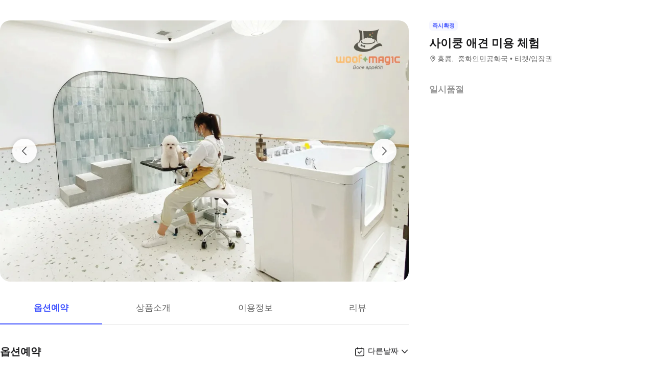

--- FILE ---
content_type: text/javascript
request_url: https://tour-web-assets.interparkcdn.net/applications/tna/d0cf7f/_next/static/chunks/pages/products/%5Bid%5D-5c1c61c54d57296c.js
body_size: 1796
content:
(self.webpackChunk_N_E=self.webpackChunk_N_E||[]).push([[9304],{90556:function(t,e,n){(window.__NEXT_P=window.__NEXT_P||[]).push(["/products/[id]",function(){return n(95337)}])},94568:function(t,e,n){"use strict";n.d(e,{FE:function(){return c},cl:function(){return o},eZ:function(){return i},or:function(){return r},y_:function(){return u}});let r="fetchCategoriesKey",i="fetchDealsKey",c="fetchDynamicPriceProducts",o="fetchCurationDetailKey",u="fetchCurationGuideDetailKey"},87447:function(t,e,n){"use strict";n.d(e,{Z:function(){return o}});var r=n(52676),i=n(60138);let c=i.default.span.withConfig({componentId:"sc-a84b8261-0"})(["font-size:1.4rem;line-height:2.1rem;color:#666;",""],t=>{let{$hasCatetories:e}=t;return e&&(0,i.css)(["&::before{content:' • ';}"])});function o(t){let{hasGeotags:e,categories:n,customCategoryName:i}=t,{name:o}=n[0]||{};return(0,r.jsx)(c,{$hasCatetories:e&&n.length>0,children:null!=i?i:o})}},42469:function(t,e,n){"use strict";n.d(e,{H:function(){return l},Z:function(){return a}});var r=n(52676),i=n(75271),c=n(60138),o=n(61414),u=n(35710);let l=c.default.div.withConfig({componentId:"sc-ad0320cc-0"})(["display:inline;&::before{display:inline-block;content:'';width:1.4rem;height:1.4rem;vertical-align:text-top;margin-right:0.2rem;background:url('/tna/static/images/products/icon_spot.svg') center center no-repeat;}@media (max-width:","px){&::before{content:'';width:1.2rem;height:1.2rem;}}"],o.n7),s=c.default.span.withConfig({componentId:"sc-ad0320cc-1"})(["font-size:1.4rem;line-height:2.1rem;color:#666;&:not(:last-child){&::after{content:', ';margin-right:0.4rem;}}"]);function a(t){let{geotags:e}=t,n=(0,i.useMemo)(()=>(0,u.s2)(e),[e]);return n.length>0?(0,r.jsx)(l,{children:n.map(t=>{let{name:e,id:n}=t;return(0,r.jsx)(s,{children:e},n)})}):null}}},function(t){t.O(0,[8883,885,9122,3481,7403,505,9859,1160,6102,2595,3226,8946,5337,2888,9774,179],function(){return t(t.s=90556)}),_N_E=t.O()}]);

--- FILE ---
content_type: text/javascript
request_url: https://tour-web-assets.interparkcdn.net/applications/tna/d0cf7f/_next/static/chunks/9859-7119eedb9611f98d.js
body_size: 155796
content:
(self.webpackChunk_N_E=self.webpackChunk_N_E||[]).push([[9859],{67554:function(e,t,r){r(45817)},82187:function(e,t){var r;!function(){"use strict";var n={}.hasOwnProperty;function a(){for(var e="",t=0;t<arguments.length;t++){var r=arguments[t];r&&(e=i(e,function(e){if("string"==typeof e||"number"==typeof e)return e;if("object"!=typeof e)return"";if(Array.isArray(e))return a.apply(null,e);if(e.toString!==Object.prototype.toString&&!e.toString.toString().includes("[native code]"))return e.toString();var t="";for(var r in e)n.call(e,r)&&e[r]&&(t=i(t,r));return t}(r)))}return e}function i(e,t){return t?e?e+" "+t:e+t:e}e.exports?(a.default=a,e.exports=a):void 0!==(r=(function(){return a}).apply(t,[]))&&(e.exports=r)}()},21674:function(e,t,r){"use strict";r.d(t,{D:function(){return u}});var n=r(75271),a=r(20822),i=r(78276),o=r(88806),l=r(81002);class s extends l.l{constructor(e,t){super(),this.client=e,this.setOptions(t),this.bindMethods(),this.updateResult()}bindMethods(){this.mutate=this.mutate.bind(this),this.reset=this.reset.bind(this)}setOptions(e){var t;let r=this.options;this.options=this.client.defaultMutationOptions(e),(0,a.VS)(r,this.options)||this.client.getMutationCache().notify({type:"observerOptionsUpdated",mutation:this.currentMutation,observer:this}),null==(t=this.currentMutation)||t.setOptions(this.options)}onUnsubscribe(){if(!this.hasListeners()){var e;null==(e=this.currentMutation)||e.removeObserver(this)}}onMutationUpdate(e){this.updateResult();let t={listeners:!0};"success"===e.type?t.onSuccess=!0:"error"===e.type&&(t.onError=!0),this.notify(t)}getCurrentResult(){return this.currentResult}reset(){this.currentMutation=void 0,this.updateResult(),this.notify({listeners:!0})}mutate(e,t){return this.mutateOptions=t,this.currentMutation&&this.currentMutation.removeObserver(this),this.currentMutation=this.client.getMutationCache().build(this.client,{...this.options,variables:void 0!==e?e:this.options.variables}),this.currentMutation.addObserver(this),this.currentMutation.execute()}updateResult(){let e=this.currentMutation?this.currentMutation.state:(0,i.R)(),t={...e,isLoading:"loading"===e.status,isSuccess:"success"===e.status,isError:"error"===e.status,isIdle:"idle"===e.status,mutate:this.mutate,reset:this.reset};this.currentResult=t}notify(e){o.V.batch(()=>{if(this.mutateOptions&&this.hasListeners()){var t,r,n,a,i,o,l,s;e.onSuccess?(null==(t=(r=this.mutateOptions).onSuccess)||t.call(r,this.currentResult.data,this.currentResult.variables,this.currentResult.context),null==(n=(a=this.mutateOptions).onSettled)||n.call(a,this.currentResult.data,null,this.currentResult.variables,this.currentResult.context)):e.onError&&(null==(i=(o=this.mutateOptions).onError)||i.call(o,this.currentResult.error,this.currentResult.variables,this.currentResult.context),null==(l=(s=this.mutateOptions).onSettled)||l.call(s,void 0,this.currentResult.error,this.currentResult.variables,this.currentResult.context))}e.listeners&&this.listeners.forEach(({listener:e})=>{e(this.currentResult)})})}}var p=r(3349),c=r(57217),d=r(87181);function u(e,t,r){let i=(0,a.lV)(e,t,r),l=(0,c.NL)({context:i.context}),[u]=n.useState(()=>new s(l,i));n.useEffect(()=>{u.setOptions(i)},[u,i]);let y=(0,p.$)(n.useCallback(e=>u.subscribe(o.V.batchCalls(e)),[u]),()=>u.getCurrentResult(),()=>u.getCurrentResult()),f=n.useCallback((e,t)=>{u.mutate(e,t).catch(m)},[u]);if(y.error&&(0,d.L)(u.options.useErrorBoundary,[y.error]))throw y.error;return{...y,mutate:f,mutateAsync:y.mutate}}function m(){}},69859:function(e,t,r){"use strict";r.d(t,{pG:function(){return Z},EA:function(){return aa},e$:function(){return al},pi:function(){return as}});var n,a,i=r(52676),o=r(73827),l=r(75271),s=r(3237),p=r(57217);function c({children:e}){let[t]=(0,l.useState)(()=>new s.S({defaultOptions:{queries:{retry:!1,refetchOnWindowFocus:!1,gcTime:0}}}));return(0,i.jsx)(p.aH,{client:t,children:e})}var d=r(21674),u=r(20822),m=r(88806),y=r(3349),f=r(82187);function h({isShow:e=!1}){let t=function(e,t,r){let[n,a={}]=(0,u.I6)(void 0,void 0,void 0),i=(0,p.NL)({context:a.context}),o=i.getQueryCache();return(0,y.$)(l.useCallback(e=>o.subscribe(m.V.batchCalls(e)),[o]),()=>i.isFetching(n),()=>i.isFetching(n))}(),r=function(e,t,r){let[n,a={}]=(0,u.cb)(void 0,void 0,void 0),i=(0,p.NL)({context:a.context}),o=i.getMutationCache();return(0,y.$)(l.useCallback(e=>o.subscribe(m.V.batchCalls(e)),[o]),()=>i.isMutating(n),()=>i.isMutating(n))}();return(0,i.jsx)("div",{className:f("loadIndicatorCommon",{visible:e||t>0||r>0}),children:(0,i.jsx)("span",{className:"loader",children:(0,i.jsx)("img",{src:"//openimage.interpark.com/UI/tour/common/common/loader/loading.gif",alt:"로딩중"})})})}var b=r(24420),g=Object.defineProperty,v=Object.defineProperties,N=Object.getOwnPropertyDescriptors,x=Object.getOwnPropertySymbols,_=Object.prototype.hasOwnProperty,A=Object.prototype.propertyIsEnumerable,I=(e,t,r)=>t in e?g(e,t,{enumerable:!0,configurable:!0,writable:!0,value:r}):e[t]=r,E=(e,t)=>{for(var r in t||(t={}))_.call(t,r)&&I(e,r,t[r]);if(x)for(var r of x(t))A.call(t,r)&&I(e,r,t[r]);return e},S=(e,t)=>v(e,N(t)),R=(e,t,r)=>new Promise((n,a)=>{var i=e=>{try{l(r.next(e))}catch(e){a(e)}},o=e=>{try{l(r.throw(e))}catch(e){a(e)}},l=e=>e.done?n(e.value):Promise.resolve(e.value).then(i,o);l((r=r.apply(e,t)).next())});class P extends Error{constructor(e,t){super(`HTTP error! status: ${e.status} ${e.statusText}`),this.name="ApiError",this.status=e.status,this.statusText=e.statusText,this.data=t}}function C(e){return R(this,arguments,function*(e,t={}){let r=new Headers(t.headers);r.set("Content-Type","application/json");let n=yield fetch(e,S(E({},t),{headers:r}));if(!n.ok){let e;try{e=yield n.json()}catch(t){try{let t=yield n.text();e={code:"NON_JSON_RESPONSE",message:t||"응답 내용을 읽을 수 없습니다."}}catch(t){e={code:"UNREADABLE_RESPONSE",message:"응답 내용을 읽을 수 없습니다."}}}throw new P(n,e)}return yield n.json()})}var M=Object.defineProperty,O=Object.getOwnPropertySymbols,T=Object.prototype.hasOwnProperty,j=Object.prototype.propertyIsEnumerable,w=(e,t,r)=>t in e?M(e,t,{enumerable:!0,configurable:!0,writable:!0,value:r}):e[t]=r,k=(e,t)=>{for(var r in t||(t={}))T.call(t,r)&&w(e,r,t[r]);if(O)for(var r of O(t))j.call(t,r)&&w(e,r,t[r]);return e},W=(e,t,r)=>new Promise((n,a)=>{var i=e=>{try{l(r.next(e))}catch(e){a(e)}},o=e=>{try{l(r.throw(e))}catch(e){a(e)}},l=e=>e.done?n(e.value):Promise.resolve(e.value).then(i,o);l((r=r.apply(e,t)).next())});function L(e,t){return W(this,arguments,function*({path:e,body:t,fetchOptions:r},n){var a,i;let o=null!=(a=null==n?void 0:n.API_GATEWAY_URL)?a:"/tna/api/tour-api/tour-billing",l=null!=(i=null==n?void 0:n.PAYMENT_CUSTOM_SERVER_SIDE_EXTERNAL_PATH)?i:"externals";return C(`${o}/${l}/v1/payments/${e.paymentId}/approve`,k({method:"POST",body:JSON.stringify(t)},r))})}function U(e){return W(this,arguments,function*({path:e,body:t,fetchOptions:r}){return C(`/tna/api/tour-api/tour-billing/externals/v1/payments/${e.paymentId}/methods`,k({method:"PUT",body:JSON.stringify(t)},r))})}var D=(e,t,r)=>new Promise((n,a)=>{var i=e=>{try{l(r.next(e))}catch(e){a(e)}},o=e=>{try{l(r.throw(e))}catch(e){a(e)}},l=e=>e.done?n(e.value):Promise.resolve(e.value).then(i,o);l((r=r.apply(e,t)).next())});function V({id:e,paymentAgency:t,searchParams:r,fetchOptions:n}){if(!e||!t)throw Error("PaymentDone 컴포넌트는 /payments/[paymentId]/final/[paymentAgency] 경로에 정의해야합니다.");function a(e,t=!1){window.opener?(t&&(window.opener.location.href=e),window.close()):window.location.href=e}function o(){return D(this,null,function*(){var t,r,i,o;try{let l=yield function(e,t){return W(this,arguments,function*({path:e,fetchOptions:t},r){var n,a;let i=null!=(n=null==r?void 0:r.API_GATEWAY_URL)?n:"/tna/api/tour-api/tour-billing",o=null!=(a=null==r?void 0:r.PAYMENT_CUSTOM_SERVER_SIDE_EXTERNAL_PATH)?a:"externals";return C(`${i}/${o}/v1/payments/${e.paymentId}`,k({},t))})}({path:{paymentId:e},fetchOptions:n}),s=null!=(i=null==(t=l.redirectUrl)?void 0:t.orderUrl)?i:null==(r=l.redirectUrl)?void 0:r.failUrl;a(null!=s?s:(o=null!=s?s:"/",`https://travel.interpark.com/tna/${o}`))}catch(e){a("/")}})}let s=(0,d.D)({mutationFn:L,onSuccess:e=>{var t;a(null!=(t=e.successUrl)?t:"/",!0)},onError:e=>{var t,r,n,i;let o=new URL((null==(t=e.data)?void 0:t.failUrl)||"");o.searchParams.set("errorCode",(null==(r=e.data)?void 0:r.code)||""),o.searchParams.set("extraErrorCode",(null==(i=null==(n=e.data)?void 0:n.extraInfo)?void 0:i.extraCode)||""),a(o.toString(),!0)}});return(0,l.useEffect)(()=>{D(this,null,function*(){"TOSS_PAYMENTS"===t?"Success"===r.code?s.mutate({path:{paymentId:e},body:{agency:t,pgPaymentId:r.paymentKey},fetchOptions:n}):yield o():"NAVER_PAY"===t?"Success"===r.resultCode?s.mutate({path:{paymentId:e},body:{agency:t,pgPaymentId:r.paymentId}}):yield o():"KAKAO_PAY"===t?r.pg_token?s.mutate({path:{paymentId:e},body:{agency:t,pgPaymentId:r.pg_token}}):yield o():"PAYCO"===t?"0"===r.code?s.mutate({path:{paymentId:e},body:{agency:t,pgPaymentId:r.reserveOrderNo,paycoApproveDetailRequest:{paymentCertifyToken:r.paymentCertifyToken}}}):yield o():"WITHOUT_PG"===t?s.mutate({path:{paymentId:e},body:{agency:t}}):yield o()})},[t,e,r]),(0,i.jsx)(h,{isShow:!0})}var F=Object.defineProperty,B=Object.getOwnPropertySymbols,H=Object.prototype.hasOwnProperty,Y=Object.prototype.propertyIsEnumerable,z=(e,t,r)=>t in e?F(e,t,{enumerable:!0,configurable:!0,writable:!0,value:r}):e[t]=r,G=(e,t)=>{for(var r in t||(t={}))H.call(t,r)&&z(e,r,t[r]);if(B)for(var r of B(t))Y.call(t,r)&&z(e,r,t[r]);return e};function Z(e){return(0,i.jsxs)(c,{children:[(0,i.jsx)(o._,{}),(0,i.jsx)("section",{style:{height:"100vh"},children:(0,i.jsx)(V,G({},e))})]})}var Q=r(60138);let K=(0,Q.createGlobalStyle)([".calendar_wrap .datepicker-main{padding-top:2rem;}.calendar_wrap .datepicker-cell .cellWrap{display:flex;flex-direction:column;justify-content:center;align-items:center;}.calendar_wrap .datepicker-cell .cellWrap .date{padding:0;}.visible{display:flex;}.animate{opacity:1;transform:translate(-50%,0);}.layerAlert{display:none;position:fixed;top:0;left:0;width:100%;height:100%;z-index:1001;}.layerAlert.active{display:block;}.layerAlertConfirm{position:fixed;top:50%;left:50%;width:30rem;transform:translate(-50%,-50%);border-radius:1rem;box-shadow:0 0.6rem 1.5rem 0 rgba(0,0,0,0.3);background-color:#fff;text-align:center;}.layerAlertContent{max-height:28.6rem;margin:3rem 0.5rem 3rem 2rem;padding-right:1.5rem;line-height:1.9rem;box-sizing:border-box;color:#000;font-size:1.5rem;overflow:auto;}.layerAlertContent::-webkit-scrollbar{width:0.7rem;}.layerAlertContent::-webkit-scrollbar-thumb{background-clip:padding-box;border:0.7rem #c1c1c1 solid;border-radius:1rem;}.layerAlertContent > *:not(:first-child){margin-top:0.5rem;}.layerAlertContent strong{display:block;font-weight:bold;word-break:keep-all;}.layerAlertContent p{word-break:keep-all;}.layerAlertContent em{font-weight:bold;word-break:keep-all;}.layerAlertContent .progress{margin:0.9rem 0 -0.6rem;}.layerAlertContent .progress span{display:inline-block;margin:0 7px;width:10px;height:10px;border-radius:50%;}.layerAlertContent .progress span:nth-child(1){animation:progressStep 1s infinite;}.layerAlertContent .progress span:nth-child(2){animation:progressStep 1s infinite 0.1s;}.layerAlertContent .progress span:nth-child(3){animation:progressStep 1s infinite 0.2s;}.layerAlertContent .progress span:nth-child(4){animation:progressStep 1s infinite 0.3s;}.layerAlertContent .primaryTitle{font-size:18px;line-height:130%;margin-bottom:1.5rem;}.layerAlertBtnWrap{display:flex;align-items:center;border-top:0.1rem solid #ddd;}.layerAlertBtnWrap .layerAlertBtn{flex:1;font-size:1.5rem;line-height:4.5rem;color:#000;text-align:center;}.layerAlertBtnWrap .layerAlertBtn:not(:first-child){border-left:0.1rem solid #ebebeb;}@keyframes progressStep{0%{background-color:rgba(170,170,170,0.1);}100%{background-color:#aaa;}}.loadIndicatorCommon{position:fixed;top:0;right:0;bottom:0;left:0;z-index:99999;display:none;align-items:center;justify-content:center;}.loadIndicatorCommon .loader{display:flex;position:relative;width:5.6rem;height:5.1rem;background:url('//openimage.interpark.com/UI/tour/common/common/loader/loading_bg.svg') 0 0/100% auto no-repeat;align-items:center;justify-content:center;}.loadIndicatorCommon img{width:2rem;height:2rem;padding-left:0.4rem;}.loadIndicatorCommon.visible{display:flex;}.accessibility a{position:absolute;top:0;left:0;display:block;width:0.1rem;height:0.1rem;background:#000;color:#fff;overflow:hidden;text-align:center;}.accessibility a:focus{position:absolute;width:100%;height:auto;color:#fff;font-size:1.4rem;padding:1rem;z-index:9999;}#skipContent{position:absolute;width:0.1rem;height:0.1rem;margin:-1px;border:0;overflow:hidden;padding:0;clip:rect(0 0 0 0);}.topButton{display:none;visibility:hidden;position:fixed;bottom:2rem;left:50%;z-index:100;width:5rem;height:5rem;margin-left:42rem;background:url('//openimage.interpark.com/UI/tour/common/common/icon_scrolltop.svg') 0 0/100% auto no-repeat;opacity:0;transition:opacity 0.3s;}@media (min-width:1025px){.topButton{display:block;}.topButton.active{visibility:visible;opacity:1;}}.topButton span{position:absolute;overflow:hidden;clip:rect(0 0 0 0);margin:-0.1rem;width:0.1rem;height:0.1rem;}.contentWrapper{width:100%;min-width:32rem;margin:0 auto;}.contentWrapper.popOpen{position:fixed;top:var(--window-scrollY);right:0;left:0;}.blind{position:absolute;overflow:hidden;clip:rect(0 0 0 0);margin:-0.1rem;width:0.1rem;height:0.1rem;}@media (max-width:760px){.contentWrapper.popOpenMobile{position:fixed;top:var(--window-scrollY);right:0;left:0;}}.newSelect{position:relative;padding-top:0.5rem;}.newSelect select{-webkit-appearance:none;appearance:none;display:block;float:none;width:100%;height:5.2rem;padding:1.5rem 3rem 1.5rem 1.5rem;border:0;border-bottom:0.1rem solid #999;border-radius:0;line-height:normal;background-color:#fff;font-size:1.5rem;color:#000;}.newSelect::after{top:1.8rem;}.newSelect.active::after{top:2.5rem;}.newSelect.disable::after{opacity:0.3;}.payAgreementCheck label{position:relative;display:block;}.payAgreementCheck .checkText{display:inline-block;width:auto;height:auto;padding-left:3rem;font-size:1.3rem;font-weight:bold;background:none;box-shadow:none;vertical-align:middle;word-break:keep-all;}.payAgreementCheck input[type='checkbox']{position:absolute;width:0;height:0;}.payAgreementCheck input[type='checkbox'] ~ .checkIcon{position:absolute;left:0;top:0;display:inline-block;width:2rem;height:2rem;background-color:#ddd;vertical-align:sub;border-radius:2rem;cursor:pointer;}.payAgreementCheck input[type='checkbox'] ~ .checkIcon::after{content:'';position:absolute;left:0.5rem;top:0.6rem;display:block;width:0.8rem;height:0.4rem;border-left:0.2rem solid #fff;border-bottom:0.2rem solid #fff;transform:rotate(-45deg);}.payAgreementCheck input[type='checkbox']:checked ~ .checkIcon{background-color:#ef3e43;}.infoMessageWrap{position:relative;}.infoMessageWrap .textMessage{font-size:1.3rem;color:#999;}.infoMessageWrap .textMessage:not(p){color:#666;}.infoMessageWrap .textMessage:not(p)::after{content:'';display:inline-block;position:absolute;top:50%;margin-top:-0.2rem;width:0.4rem;height:0.4rem;margin-left:0.4rem;border-left:0.15rem solid #666;border-bottom:0.15rem solid #666;transform:rotate(-135deg);}.infoMessageWrap .toggleMessage{position:relative;}.infoMessageWrap .toggleMessage .toggleBtn{-webkit-appearance:none;appearance:none;position:relative;display:inline-block;margin:0;padding:0 1.3rem 0 0;background-color:transparent;text-align:left;font-size:1.3rem;color:#999;}.infoMessageWrap .toggleMessage .toggleBtn::after{content:'';position:absolute;top:0.4rem;right:0.1rem;width:0.4rem;height:0.4rem;border:solid #666;border-width:0 0.1rem 0.1rem 0;transform:rotate(45deg);}.infoMessageWrap .toggleMessage .toggleCont{display:none;padding:1rem 0;}.infoMessageWrap .toggleMessage.expanded .toggleBtn{color:#000;}.infoMessageWrap .toggleMessage.expanded .toggleBtn::after{top:0.6rem;transform:rotate(225deg);}.infoMessageWrap .toggleMessage.expanded .toggleCont{display:block;}.innerWrapper{position:relative;display:flex;width:100%;max-width:initial;height:calc(100% - 5rem);flex-direction:column;}.innerWrapper::before{content:'';position:absolute;top:-2rem;left:0;width:100%;height:8.5rem;background:linear-gradient(to bottom,rgba(0,0,0,0) 8%,rgba(0,0,0,0.33) 40%);}.paymentContents{border-bottom:0.1rem solid #eee;background-color:#fff;}.paymentContents.current{padding-bottom:1rem;}.paymentContents:last-child{border:none;}.paymentContents .payMethodWrap .paymentContents:nth-last-child(2).current{padding-bottom:0;border-bottom:0;}.paymentContents.paymentCard .titleWrap{margin:0;}.paymentContents.paymentCard .titleWrap::after{display:none;}.paymentContents.paymentCard .titleWrap .titleBtn{background:none !important;padding:2rem 0 2rem 3rem;}.paymentContents.paymentCard select{padding:0.5rem 2.5rem 1rem 1rem;}.paymentContents .titleWrap{position:relative;margin:0 2rem;}.paymentContents .titleWrap::after{content:'';position:absolute;top:2.5rem;right:0.7rem;width:0.9rem;height:0.9rem;border:solid #666;border-width:0 0.1rem 0.1rem 0;transform:rotate(45deg);pointer-events:none;}.paymentContents .titleWrap .titleBtn{position:relative;display:block;width:100%;padding:2rem 0 2rem 2.5rem;box-sizing:border-box;border:0;background-image:url('//openimage.interpark.com/UI/tour/pages/rentalCar/reservation/payment/iconRadioOff.png');background-repeat:no-repeat;background-position:0 center;background-size:1.7rem auto;text-align:left;color:#222;font-size:0;transition:none;}.paymentContents .titleWrap .titleBtn i{position:absolute;top:2rem;left:0;display:block;width:2rem;height:2rem;border:0.1rem solid #ccc;border-radius:2rem;box-sizing:border-box;}.paymentContents .titleWrap .titleBtn .title{font-weight:bold;font-size:1.5rem;transition:font-size 0.3s;}.paymentContents .titleWrap .titleBtn .emphasisText{float:right;margin-top:0.2rem;margin-left:1rem;font-weight:bold;font-size:1.3rem;color:#dc941b;}.paymentContents .titleWrap .titleBtn .guideText{margin-left:0.3rem;font-size:1.3rem;color:#999;}.paymentContents .titleWrap .titleBtn .notiText{display:none;float:right;margin-top:0.2rem;font-size:1.3rem;color:#999;}.paymentContents .titleWrap .titleBtn:active{background-color:rgba(238,238,238,0.3);}.paymentContents .titleWrap .titleBtn .adTxt{position:absolute;display:inline-block;padding:0 0 0 0.8rem;vertical-align:top;font-size:1.3rem;color:#666;}.paymentContents .titleWrap .titleBtn .adTxt::after{content:'';display:inline-block;width:0;height:0;margin-left:0.5rem;vertical-align:0.1rem;border-style:solid;border-width:0.35rem 0 0.35rem 0.35rem;border-color:transparent transparent transparent #999;}.paymentContents .titleWrap .eventFlag{opacity:1;position:absolute;top:2.2rem;left:12.3rem;z-index:1;display:inline-block;padding:0.4rem 0.6rem;line-height:1;vertical-align:0.2rem;border-radius:0.9rem;background-color:#dc941b;font-size:1rem;color:#fff;}.paymentContents .titleWrap .eventFlag::before{content:'';position:absolute;top:0.25rem;left:-0.5rem;width:0.8rem;height:1.2rem;background-image:url('//openimage.interpark.com/UI/tour/pages/rentalCar/reservation/payment/bullet_tail.png');background-size:0.8rem 1.2rem;}.paymentContents .contentsWrapper{max-height:0;overflow:hidden;padding-bottom:0;visibility:hidden;}.paymentContents.current.myPayment .titleWrap .titleBtn .notiText{display:block;}.paymentContents.current > .titleWrap .titleBtn{background-image:url('//openimage.interpark.com/UI/tour/pages/rentalCar/reservation/payment/iconRadioOn.png');background-repeat:no-repeat;background-size:1.7rem auto;}.paymentContents.current > .titleWrap::after{display:none;}.paymentContents.current > .titleWrap .eventTxt{color:#000;}.paymentContents.current > .contentsWrapper{max-height:200rem;transition:max-height 1s ease;visibility:visible;}.paymentContents.myPayment{margin-top:0;}.paymentContents.myPayment.disable .titleWrap .eventFlag{display:none;}.paymentContents.myPayment.disable .titleWrap::after{display:none;}.paymentContents + .paymentNoticeWrap{margin-top:4rem;padding:0 0.5rem;}.paymentContents + .paymentNoticeWrap .infoMessageWrap{margin-bottom:2rem;}.paymentContents .paymentNoticeWrap .billingNoticesWrap{display:block;background:#f8f8f8;border-radius:1.2rem;padding:1.2rem 1.6rem;margin-bottom:2rem;}.paymentContents .paymentNoticeWrap .billingNoticesWrap li{line-height:2.1rem;&:not(:first-child){margin-top:1.6rem;}}.paymentCard .titleWrap .titleBtn .emphasisText{float:none;}.creditCardPayment .paymentTabWrap,.naverPayment .paymentTabWrap,.kakaoPayment .paymentTabWrap{padding:2.2rem 2rem 0.5rem;}.creditCardPayment .paymentTabWrap ~ .tabContent .titleWrap,.naverPayment .paymentTabWrap ~ .tabContent .titleWrap,.kakaoPayment .paymentTabWrap ~ .tabContent .titleWrap{padding:0 0.5rem;}.creditCardPayment .paymentTabWrap ul,.naverPayment .paymentTabWrap ul,.kakaoPayment .paymentTabWrap ul{display:table;width:100%;table-layout:fixed;border-radius:1rem;background:#f3f3f3;}.creditCardPayment .paymentTabWrap ul li,.naverPayment .paymentTabWrap ul li,.kakaoPayment .paymentTabWrap ul li{position:relative;height:3.5rem;display:table-cell;vertical-align:middle;}.creditCardPayment .paymentTabWrap ul li::after,.naverPayment .paymentTabWrap ul li::after,.kakaoPayment .paymentTabWrap ul li::after{content:'';position:absolute;top:1.2rem;right:-0.1rem;width:0.1rem;height:1.2rem;background-color:#ddd;}.creditCardPayment .paymentTabWrap ul li.iconEvent::before,.naverPayment .paymentTabWrap ul li.iconEvent::before,.kakaoPayment .paymentTabWrap ul li.iconEvent::before{content:'';position:absolute;background:url('//openimage.interpark.com/UI/tour/bullet_event.png') no-repeat center 0;background-size:4.2rem 2.2rem;width:100%;height:2.2rem;left:0;top:0;margin-top:-1.6rem;z-index:2;}.creditCardPayment .paymentTabWrap ul li button,.naverPayment .paymentTabWrap ul li button,.kakaoPayment .paymentTabWrap ul li button{display:block;width:100%;height:100%;text-align:center;font-size:1.3rem;color:#666;}.creditCardPayment .paymentTabWrap ul li.current,.naverPayment .paymentTabWrap ul li.current,.kakaoPayment .paymentTabWrap ul li.current{position:relative;border-radius:1rem;background:#333;}.creditCardPayment .paymentTabWrap ul li.current::after,.naverPayment .paymentTabWrap ul li.current::after,.kakaoPayment .paymentTabWrap ul li.current::after{display:none;}.creditCardPayment .paymentTabWrap ul li.current button,.naverPayment .paymentTabWrap ul li.current button,.kakaoPayment .paymentTabWrap ul li.current button{font-weight:bold;color:#fff;}.creditCardPayment .paymentTabWrap ul li:last-child::after,.naverPayment .paymentTabWrap ul li:last-child::after,.kakaoPayment .paymentTabWrap ul li:last-child::after{display:none;}.creditCardPayment .paymentListWrap,.naverPayment .paymentListWrap,.kakaoPayment .paymentListWrap{background:#fff;}.creditCardPayment .paymentListWrap .infoContents,.naverPayment .paymentListWrap .infoContents,.kakaoPayment .paymentListWrap .infoContents{display:none;}.creditCardPayment .paymentListWrap .infoContents.current,.naverPayment .paymentListWrap .infoContents.current,.kakaoPayment .paymentListWrap .infoContents.current{display:block;}.creditCardPayment .paymentListWrap .payMethodWrap,.naverPayment .paymentListWrap .payMethodWrap,.kakaoPayment .paymentListWrap .payMethodWrap{padding:0 2rem;}.creditCardPayment .paymentListWrap .payMethodWrap.current,.naverPayment .paymentListWrap .payMethodWrap.current,.kakaoPayment .paymentListWrap .payMethodWrap.current{display:block;}.creditCardPayment .paymentListWrap .payMethodWrap .paymentMethodWrap .infoTxt,.naverPayment .paymentListWrap .payMethodWrap .paymentMethodWrap .infoTxt,.kakaoPayment .paymentListWrap .payMethodWrap .paymentMethodWrap .infoTxt{max-height:999rem;}.creditCardPayment .paymentListWrap .payMethodWrap .paymentMethodWrap .infoTxt p,.naverPayment .paymentListWrap .payMethodWrap .paymentMethodWrap .infoTxt p,.kakaoPayment .paymentListWrap .payMethodWrap .paymentMethodWrap .infoTxt p{font-size:1.3rem;color:#999;}.creditCardPayment .paymentListWrap .payMethodWrap .paymentMethodWrap .infoTxt p + p,.naverPayment .paymentListWrap .payMethodWrap .paymentMethodWrap .infoTxt p + p,.kakaoPayment .paymentListWrap .payMethodWrap .paymentMethodWrap .infoTxt p + p{margin-top:0.5rem;}.creditCardPayment .paymentListWrap .payMethodWrap .paymentMethodWrap .infoTxt p a,.naverPayment .paymentListWrap .payMethodWrap .paymentMethodWrap .infoTxt p a,.kakaoPayment .paymentListWrap .payMethodWrap .paymentMethodWrap .infoTxt p a{color:#999;}.creditCardPayment .paymentListWrap .payMethodWrap .paymentMethodWrap .infoTxt p a span,.naverPayment .paymentListWrap .payMethodWrap .paymentMethodWrap .infoTxt p a span,.kakaoPayment .paymentListWrap .payMethodWrap .paymentMethodWrap .infoTxt p a span{position:relative;}.creditCardPayment .paymentListWrap .payMethodWrap .paymentMethodWrap .infoTxt p a span::after,.naverPayment .paymentListWrap .payMethodWrap .paymentMethodWrap .infoTxt p a span::after,.kakaoPayment .paymentListWrap .payMethodWrap .paymentMethodWrap .infoTxt p a span::after{content:'';display:inline-block;width:0.5rem;height:0.7rem;vertical-align:0.1rem;margin-left:0.2rem;background:url('//openimage.interpark.com/UI/tour/iconArrowRight.png') no-repeat 0 center;background-size:100% auto;}.creditCardPayment .paymentListWrap .payMethodWrap .paymentMethodWrap.cardMethod .cardSelect + .monthSelect,.naverPayment .paymentListWrap .payMethodWrap .paymentMethodWrap.cardMethod .cardSelect + .monthSelect,.kakaoPayment .paymentListWrap .payMethodWrap .paymentMethodWrap.cardMethod .cardSelect + .monthSelect{margin-top:0.5rem;}.creditCardPayment .paymentListWrap .payMethodWrap .paymentMethodWrap.cardMethod .infoMessageWrap,.naverPayment .paymentListWrap .payMethodWrap .paymentMethodWrap.cardMethod .infoMessageWrap,.kakaoPayment .paymentListWrap .payMethodWrap .paymentMethodWrap.cardMethod .infoMessageWrap{padding:2rem 1.5rem 2.5rem;}.creditCardPayment .paymentListWrap .payMethodWrap .paymentMethodWrap.cardMethod .cardPointUse,.naverPayment .paymentListWrap .payMethodWrap .paymentMethodWrap.cardMethod .cardPointUse,.kakaoPayment .paymentListWrap .payMethodWrap .paymentMethodWrap.cardMethod .cardPointUse{padding:1.5rem 1.5rem 0;font-size:0;}.creditCardPayment .paymentListWrap .payMethodWrap .paymentMethodWrap.cardMethod .cardPointUse span,.naverPayment .paymentListWrap .payMethodWrap .paymentMethodWrap.cardMethod .cardPointUse span,.kakaoPayment .paymentListWrap .payMethodWrap .paymentMethodWrap.cardMethod .cardPointUse span{vertical-align:middle;}.creditCardPayment .paymentListWrap .payMethodWrap .paymentMethodWrap.cardMethod .cardPointUse p,.naverPayment .paymentListWrap .payMethodWrap .paymentMethodWrap.cardMethod .cardPointUse p,.kakaoPayment .paymentListWrap .payMethodWrap .paymentMethodWrap.cardMethod .cardPointUse p{display:inline-block;font-size:1.3rem;vertical-align:middle;}.creditCardPayment .paymentListWrap .payMethodWrap .exclusiveProduct,.naverPayment .paymentListWrap .payMethodWrap .exclusiveProduct,.kakaoPayment .paymentListWrap .payMethodWrap .exclusiveProduct{padding:0 3rem 2rem;}.creditCardPayment .paymentListWrap .payMethodWrap .exclusiveProduct .exclusiveMethod .imgName,.naverPayment .paymentListWrap .payMethodWrap .exclusiveProduct .exclusiveMethod .imgName,.kakaoPayment .paymentListWrap .payMethodWrap .exclusiveProduct .exclusiveMethod .imgName{display:inline-block;height:2rem;}.creditCardPayment .paymentListWrap .payMethodWrap .exclusiveProduct .exclusiveMethod .imgName img,.naverPayment .paymentListWrap .payMethodWrap .exclusiveProduct .exclusiveMethod .imgName img,.kakaoPayment .paymentListWrap .payMethodWrap .exclusiveProduct .exclusiveMethod .imgName img{display:block;width:auto;height:100%;}.creditCardPayment .paymentListWrap .payMethodWrap .exclusiveProduct .exclusiveMethod a,.naverPayment .paymentListWrap .payMethodWrap .exclusiveProduct .exclusiveMethod a,.kakaoPayment .paymentListWrap .payMethodWrap .exclusiveProduct .exclusiveMethod a{display:inline-block;padding-left:1.5rem;vertical-align:0.5rem;}.creditCardPayment .paymentListWrap .payMethodWrap .exclusiveProduct .exclusiveMethod a .adTxt,.naverPayment .paymentListWrap .payMethodWrap .exclusiveProduct .exclusiveMethod a .adTxt,.kakaoPayment .paymentListWrap .payMethodWrap .exclusiveProduct .exclusiveMethod a .adTxt{position:relative;font-size:1.3rem;color:#666;}.creditCardPayment .paymentListWrap .payMethodWrap .exclusiveProduct .exclusiveMethod a .adTxt::after,.naverPayment .paymentListWrap .payMethodWrap .exclusiveProduct .exclusiveMethod a .adTxt::after,.kakaoPayment .paymentListWrap .payMethodWrap .exclusiveProduct .exclusiveMethod a .adTxt::after{content:'';display:inline-block;width:0;height:0;margin-left:0.5rem;vertical-align:0.1rem;border-style:solid;border-width:0.35rem 0 0.35rem 0.35rem;border-color:transparent transparent transparent #999;}.creditCardPayment .paymentListWrap .payMethodWrap .exclusiveProduct .exclusiveInfo,.naverPayment .paymentListWrap .payMethodWrap .exclusiveProduct .exclusiveInfo,.kakaoPayment .paymentListWrap .payMethodWrap .exclusiveProduct .exclusiveInfo{padding-top:1.5rem;}.creditCardPayment .paymentListWrap .payMethodWrap .exclusiveProduct .exclusiveInfo p,.naverPayment .paymentListWrap .payMethodWrap .exclusiveProduct .exclusiveInfo p,.kakaoPayment .paymentListWrap .payMethodWrap .exclusiveProduct .exclusiveInfo p{font-size:1.1rem;color:#999;}.creditCardPayment .paymentListWrap .payMethodWrap .exclusiveProduct .exclusiveInfo p + p,.naverPayment .paymentListWrap .payMethodWrap .exclusiveProduct .exclusiveInfo p + p,.kakaoPayment .paymentListWrap .payMethodWrap .exclusiveProduct .exclusiveInfo p + p{padding-top:0.5rem;}.creditCardPayment .paymentListWrap .cardNotice,.naverPayment .paymentListWrap .cardNotice,.kakaoPayment .paymentListWrap .cardNotice{margin-top:2rem;padding:0 1rem;}.creditCardPayment .paymentListWrap .cardNotice li,.naverPayment .paymentListWrap .cardNotice li,.kakaoPayment .paymentListWrap .cardNotice li{margin-top:0.5rem;font-size:1.3rem;line-height:1.9rem;color:#666;}.creditCardPayment .paymentListWrap .cardNotice li .label,.naverPayment .paymentListWrap .cardNotice li .label,.kakaoPayment .paymentListWrap .cardNotice li .label{display:inline-block;height:2rem;margin:0.5rem 0;}.creditCardPayment .paymentListWrap .cardNotice li .label img,.naverPayment .paymentListWrap .cardNotice li .label img,.kakaoPayment .paymentListWrap .cardNotice li .label img{height:2rem;}.creditCardPayment .paymentListWrap .cardNotice li:first-child,.naverPayment .paymentListWrap .cardNotice li:first-child,.kakaoPayment .paymentListWrap .cardNotice li:first-child{margin-top:0;}.creditCardPayment .paymentListWrap .cardNotice li.adminMsg,.naverPayment .paymentListWrap .cardNotice li.adminMsg,.kakaoPayment .paymentListWrap .cardNotice li.adminMsg{position:relative;}.creditCardPayment .paymentListWrap .cardNotice li.adminMsg span,.naverPayment .paymentListWrap .cardNotice li.adminMsg span,.kakaoPayment .paymentListWrap .cardNotice li.adminMsg span{background-image:url('//openimage.interpark.com/UI/tour/pages/rentalCar/reservation/payment/text-bg.png');background-repeat:repeat-x;background-position:bottom;}.creditCardPayment .paymentListWrap .paymentNotice li,.naverPayment .paymentListWrap .paymentNotice li,.kakaoPayment .paymentListWrap .paymentNotice li{margin-top:0.5rem;line-height:1.6rem;color:#999;font-size:1.1rem;word-break:keep-all;}.creditCardPayment .paymentListWrap .paymentNotice li:first-child,.naverPayment .paymentListWrap .paymentNotice li:first-child,.kakaoPayment .paymentListWrap .paymentNotice li:first-child{margin-top:0;}.popup{z-index:1000;position:fixed;top:0;right:0;bottom:0;left:0;display:none;padding:20px;font-size:0;white-space:nowrap;text-align:center;}.popup input,.popup button,.popup select,.popup textarea{font-size:inherit;}.popup.hasHeader .popupPosition::before{top:-50px;}.popup.hasFooter .popupPosition::before{bottom:-90px;}.popup.hasFooter .popupFooter{padding-top:20px;}.popup.open{display:block;}.popup::before{display:inline-block;height:100%;vertical-align:middle;content:'';}.popup::selection{background:0;}.popup .popupPosition{z-index:2;position:relative;display:inline-block;max-height:100%;text-align:left;border:1px solid #333;font-size:15px;white-space:normal;vertical-align:middle;background:#fff;}.popup .popupPosition::before{z-index:-1;position:absolute;top:0;left:0;bottom:0;width:100%;box-shadow:0 2px 20px rgba(0,0,0,0.4);border-radius:10px;content:'';}.popup .popupContents{z-index:1;position:relative;overflow:auto;max-width:100%;max-height:100%;margin-top:-2px;padding-top:2px;}.popup .popupHeader{z-index:2;position:absolute;top:-52px;left:-1px;width:100%;height:50px;border:1px solid #333;border-bottom:1px solid #dde4ec;border-radius:10px 10px 0 0;background:#fff;}.popup .popupHeader .popupTitle{padding:0 60px 0 16px;font-size:16px;line-height:50px;white-space:nowrap;overflow:hidden;text-overflow:ellipsis;}.popup .popupHeader .popupCloseBtn{position:absolute;right:0;top:0;width:50px;height:50px;border:0;text-indent:-9999px;background:url('[data-uri]') no-repeat center;}.popup .popupHeader .popupCloseBtn:active{background-color:#f2f2f2;}.popup .popupFooter{z-index:2;position:absolute;left:-1px;top:100%;width:100%;padding-bottom:30px;text-align:center;font-size:0;border:1px solid #333;border-top:0;border-radius:0 0 10px 10px;background:#fff;}.popup .popupFooter button{display:inline-block;min-width:140px;min-height:40px;margin-left:10px;font-size:16px;line-height:36px;border:0;border-radius:2px;background:0;}.popup .popupFooter button + button{margin-left:10px;}.popup .popupFooter button.popupConfirm{color:#fff;background:#323232;font-weight:bold;}.popup .popupFooter button.popupCancel{color:#000;border:1px solid #000;}.popup .popupFooter button.popupCancel:active{background:#f2f2f2;}.popup .popupDim{z-index:1;position:absolute;top:0;left:0;width:100%;height:100%;}.popup.passwordAgain.hasHeader .popupPosition::before{top:-50px;}.popup.passwordAgain.hasFooter .popupPosition::before{bottom:-80px;}.popup.passwordAgain.hasFooter .popupFooter{padding-top:10px;}.popup.passwordAgain button{margin-left:0;padding:0;border:0;background:none;cursor:pointer;}.popup.passwordAgain .popupPosition{border-radius:0;}.popup.passwordAgain .popupContents{width:350px;padding:0 30px;color:#000;font-size:15px;text-align:center;box-sizing:border-box;}.popup.passwordAgain .popupContents .popupTitle{padding:0 0 10px;font-size:18px;font-weight:normal;white-space:nowrap;overflow:hidden;text-overflow:ellipsis;}.popup.passwordAgain .popupHeader{z-index:2;position:absolute;top:-51px;left:-1px;width:100%;height:50px;border:1px solid #333;border-radius:10px 10px 0 0;border-bottom:0;background:#fff;}.popup.passwordAgain .popupHeader .popupCloseBtn{position:absolute;right:0;top:0;width:50px;height:50px;border:0;text-indent:-9999px;background:url('[data-uri]') no-repeat center;cursor:pointer;}.popup.passwordAgain .popupHeader .popupCloseBtn:active{background-color:#f2f2f2;}.popup.passwordAgain .guide{margin-bottom:18px;color:#666;font-size:13px;}.popup.passwordAgain .pwForm label{display:none;margin-right:13px;vertical-align:middle;}.popup.passwordAgain .pwForm input{width:270px;height:40px;border:1px solid #b5bcc6;box-sizing:border-box;}.popup .popupDim{z-index:1;position:absolute;top:0;left:0;width:100%;height:100%;}"]);function X(e){return e.startsWith("/")?e.slice(1):e}let q=(0,l.createContext)(null);function $({children:e,failRoute:t,successRoute:r,orderRoute:n}){let a={successRoute:r?X(r):"order/result/[shortId]/success",failRoute:t?X(t):"order/result/[shortId]/fail",orderRoute:n};return(0,i.jsx)(q.Provider,{value:a,children:e})}function J(){let e=(0,l.useContext)(q);if(null===e)throw Error("useRedirectRoute should used in RouteProvider");if(!e.successRoute||!e.failRoute)throw Error("route가 제대로 입력되지 않았습니다. 다시 확인해주세요,");return e}let ee=(0,l.createContext)(null);function et({children:e}){let t=(0,l.useState)(!1);return(0,i.jsx)(ee.Provider,{value:t,children:e})}function er(){let e=(0,l.useContext)(ee);if(null===e)throw Error("useIsClickedPaymentButton should used in IsClickedPaymentProvider");return e}let en=(0,l.createContext)(null);function ea({children:e}){let[t,r]=(0,l.useState)({open:!1});return(0,i.jsx)(en.Provider,{value:{alertState:t,setAlertState:r},children:e})}function ei(){let e=(0,l.useContext)(en);if(!e)throw Error("PaymentAlertContext is not found. usePaymentAlertContext should used in PaymentAlertContext");return e}let eo=()=>{let{setAlertState:e}=ei();return{showAlert:t=>{e({open:!0,message:t})},hideAlert:()=>{e({open:!1})}}},el=(0,l.createContext)(null);function es({children:e}){let t=(0,l.useState)(!1);return(0,i.jsx)(el.Provider,{value:t,children:e})}function ep(){let e=(0,l.useContext)(el);if(null===e)throw Error("PopupOpenerProvider is not found. usePopupOpenerProvider should used in PopupOpenerProvider");return e}var ec=r(952),ed=r(3393);function eu(){let{alertState:e}=ei(),{hideAlert:t}=eo();if(!e.open)return null;let{title:r,content:n}=e.message;return(0,i.jsx)(ed.aR,{open:e.open,onClose:t,title:r,children:(0,i.jsx)(em,{as:"div",children:n?(0,i.jsx)(ed.xv,{size:1.5,dangerouslySetInnerHTML:{__html:n}}):null})})}var em=(0,Q.default)(ed.cZ).withConfig({displayName:"payment-alert___StyledDialogContent",componentId:"sc-21c0182-0"})({textAlign:"center"}),ey=r(42289),ef=e=>"checkbox"===e.type,eh=e=>e instanceof Date,eb=e=>null==e;let eg=e=>"object"==typeof e;var ev=e=>!eb(e)&&!Array.isArray(e)&&eg(e)&&!eh(e),eN=e=>ev(e)&&e.target?ef(e.target)?e.target.checked:e.target.value:e,ex=e=>e.substring(0,e.search(/\.\d+(\.|$)/))||e,e_=(e,t)=>e.has(ex(t)),eA=e=>{let t=e.constructor&&e.constructor.prototype;return ev(t)&&t.hasOwnProperty("isPrototypeOf")},eI="undefined"!=typeof window&&void 0!==window.HTMLElement&&"undefined"!=typeof document;function eE(e){if(e instanceof Date)return new Date(e);let t="undefined"!=typeof FileList&&e instanceof FileList;if(eI&&(e instanceof Blob||t))return e;let r=Array.isArray(e);if(!r&&!(ev(e)&&eA(e)))return e;let n=r?[]:Object.create(Object.getPrototypeOf(e));for(let t in e)Object.prototype.hasOwnProperty.call(e,t)&&(n[t]=eE(e[t]));return n}var eS=e=>/^\w*$/.test(e),eR=e=>void 0===e,eP=e=>Array.isArray(e)?e.filter(Boolean):[],eC=e=>eP(e.replace(/["|']|\]/g,"").split(/\.|\[/)),eM=(e,t,r)=>{if(!t||!ev(e))return r;let n=(eS(t)?[t]:eC(t)).reduce((e,t)=>eb(e)?e:e[t],e);return eR(n)||n===e?eR(e[t])?r:e[t]:n},eO=e=>"boolean"==typeof e,eT=e=>"function"==typeof e,ej=(e,t,r)=>{let n=-1,a=eS(t)?[t]:eC(t),i=a.length,o=i-1;for(;++n<i;){let t=a[n],i=r;if(n!==o){let r=e[t];i=ev(r)||Array.isArray(r)?r:isNaN(+a[n+1])?{}:[]}if("__proto__"===t||"constructor"===t||"prototype"===t)return;e[t]=i,e=e[t]}};let ew={BLUR:"blur",FOCUS_OUT:"focusout",CHANGE:"change"},ek={onBlur:"onBlur",onChange:"onChange",onSubmit:"onSubmit",onTouched:"onTouched",all:"all"},eW={max:"max",min:"min",maxLength:"maxLength",minLength:"minLength",pattern:"pattern",required:"required",validate:"validate"},eL=l.createContext(null);eL.displayName="HookFormControlContext";let eU=()=>l.useContext(eL);var eD=(e,t,r,n=!0)=>{let a={defaultValues:t._defaultValues};for(let i in e)Object.defineProperty(a,i,{get:()=>(t._proxyFormState[i]!==ek.all&&(t._proxyFormState[i]=!n||ek.all),r&&(r[i]=!0),e[i])});return a};let eV="undefined"!=typeof window?l.useLayoutEffect:l.useEffect;var eF=e=>"string"==typeof e,eB=(e,t,r,n,a)=>eF(e)?(n&&t.watch.add(e),eM(r,e,a)):Array.isArray(e)?e.map(e=>(n&&t.watch.add(e),eM(r,e))):(n&&(t.watchAll=!0),r),eH=e=>eb(e)||!eg(e);function eY(e,t,r=new WeakSet){if(eH(e)||eH(t))return Object.is(e,t);if(eh(e)&&eh(t))return Object.is(e.getTime(),t.getTime());let n=Object.keys(e),a=Object.keys(t);if(n.length!==a.length)return!1;if(r.has(e)||r.has(t))return!0;for(let i of(r.add(e),r.add(t),n)){let n=e[i];if(!a.includes(i))return!1;if("ref"!==i){let e=t[i];if(eh(n)&&eh(e)||ev(n)&&ev(e)||Array.isArray(n)&&Array.isArray(e)?!eY(n,e,r):!Object.is(n,e))return!1}}return!0}let ez=e=>e.render(function(e){let t=eU(),{name:r,disabled:n,control:a=t,shouldUnregister:i,defaultValue:o,exact:s=!0}=e,p=e_(a._names.array,r),c=l.useMemo(()=>eM(a._formValues,r,eM(a._defaultValues,r,o)),[a,r,o]),d=function(e){let t=eU(),{control:r=t,name:n,defaultValue:a,disabled:i,exact:o,compute:s}=e||{},p=l.useRef(a),c=l.useRef(s),d=l.useRef(void 0),u=l.useRef(r),m=l.useRef(n);c.current=s;let[y,f]=l.useState(()=>{let e=r._getWatch(n,p.current);return c.current?c.current(e):e}),h=l.useCallback(e=>{let t=eB(n,r._names,e||r._formValues,!1,p.current);return c.current?c.current(t):t},[r._formValues,r._names,n]),b=l.useCallback(e=>{if(!i){let t=eB(n,r._names,e||r._formValues,!1,p.current);if(c.current){let e=c.current(t);eY(e,d.current)||(f(e),d.current=e)}else f(t)}},[r._formValues,r._names,i,n]);eV(()=>(u.current===r&&eY(m.current,n)||(u.current=r,m.current=n,b()),r._subscribe({name:n,formState:{values:!0},exact:o,callback:e=>{b(e.values)}})),[r,o,n,b]),l.useEffect(()=>r._removeUnmounted());let g=u.current!==r,v=m.current,N=l.useMemo(()=>{if(i)return null;let e=!g&&!eY(v,n);return g||e?h():null},[i,g,n,v,h]);return null!==N?N:y}({control:a,name:r,defaultValue:c,exact:s}),u=function(e){let t=eU(),{control:r=t,disabled:n,name:a,exact:i}=e||{},[o,s]=l.useState(r._formState),p=l.useRef({isDirty:!1,isLoading:!1,dirtyFields:!1,touchedFields:!1,validatingFields:!1,isValidating:!1,isValid:!1,errors:!1});return eV(()=>r._subscribe({name:a,formState:p.current,exact:i,callback:e=>{n||s({...r._formState,...e})}}),[a,n,i]),l.useEffect(()=>{p.current.isValid&&r._setValid(!0)},[r]),l.useMemo(()=>eD(o,r,p.current,!1),[o,r])}({control:a,name:r,exact:s}),m=l.useRef(e),y=l.useRef(void 0),f=l.useRef(a.register(r,{...e.rules,value:d,...eO(e.disabled)?{disabled:e.disabled}:{}}));m.current=e;let h=l.useMemo(()=>Object.defineProperties({},{invalid:{enumerable:!0,get:()=>!!eM(u.errors,r)},isDirty:{enumerable:!0,get:()=>!!eM(u.dirtyFields,r)},isTouched:{enumerable:!0,get:()=>!!eM(u.touchedFields,r)},isValidating:{enumerable:!0,get:()=>!!eM(u.validatingFields,r)},error:{enumerable:!0,get:()=>eM(u.errors,r)}}),[u,r]),b=l.useCallback(e=>f.current.onChange({target:{value:eN(e),name:r},type:ew.CHANGE}),[r]),g=l.useCallback(()=>f.current.onBlur({target:{value:eM(a._formValues,r),name:r},type:ew.BLUR}),[r,a._formValues]),v=l.useCallback(e=>{let t=eM(a._fields,r);t&&t._f&&e&&(t._f.ref={focus:()=>eT(e.focus)&&e.focus(),select:()=>eT(e.select)&&e.select(),setCustomValidity:t=>eT(e.setCustomValidity)&&e.setCustomValidity(t),reportValidity:()=>eT(e.reportValidity)&&e.reportValidity()})},[a._fields,r]),N=l.useMemo(()=>({name:r,value:d,...eO(n)||u.disabled?{disabled:u.disabled||n}:{},onChange:b,onBlur:g,ref:v}),[r,n,u.disabled,b,g,v,d]);return l.useEffect(()=>{let e=a._options.shouldUnregister||i,t=y.current;t&&t!==r&&!p&&a.unregister(t),a.register(r,{...m.current.rules,...eO(m.current.disabled)?{disabled:m.current.disabled}:{}});let n=(e,t)=>{let r=eM(a._fields,e);r&&r._f&&(r._f.mount=t)};if(n(r,!0),e){let e=eE(eM(a._options.defaultValues,r,m.current.defaultValue));ej(a._defaultValues,r,e),eR(eM(a._formValues,r))&&ej(a._formValues,r,e)}return p||a.register(r),y.current=r,()=>{(p?e&&!a._state.action:e)?a.unregister(r):n(r,!1)}},[r,a,p,i]),l.useEffect(()=>{a._setDisabledField({disabled:n,name:r})},[n,r,a]),l.useMemo(()=>({field:N,formState:u,fieldState:h}),[N,u,h])}(e)),eG=l.createContext(null);eG.displayName="HookFormContext";let eZ=()=>l.useContext(eG),eQ=e=>{let{children:t,watch:r,getValues:n,getFieldState:a,setError:i,clearErrors:o,setValue:s,trigger:p,formState:c,resetField:d,reset:u,handleSubmit:m,unregister:y,control:f,register:h,setFocus:b,subscribe:g}=e;return l.createElement(eG.Provider,{value:l.useMemo(()=>({watch:r,getValues:n,getFieldState:a,setError:i,clearErrors:o,setValue:s,trigger:p,formState:c,resetField:d,reset:u,handleSubmit:m,unregister:y,control:f,register:h,setFocus:b,subscribe:g}),[o,f,c,a,n,m,h,u,d,i,b,s,g,p,y,r])},l.createElement(eL.Provider,{value:f},t))};var eK=(e,t,r,n,a)=>t?{...r[e],types:{...r[e]&&r[e].types?r[e].types:{},[n]:a||!0}}:{},eX=e=>Array.isArray(e)?e:[e],eq=()=>{let e=[];return{get observers(){return e},next:t=>{for(let r of e)r.next&&r.next(t)},subscribe:t=>(e.push(t),{unsubscribe:()=>{e=e.filter(e=>e!==t)}}),unsubscribe:()=>{e=[]}}},e$=e=>ev(e)&&!Object.keys(e).length,eJ=e=>"file"===e.type,e0=e=>{if(!eI)return!1;let t=e?e.ownerDocument:0;return e instanceof(t&&t.defaultView?t.defaultView.HTMLElement:HTMLElement)},e1=e=>"select-multiple"===e.type,e2=e=>"radio"===e.type,e3=e=>e2(e)||ef(e),e5=e=>e0(e)&&e.isConnected;function e9(e,t){let r=Array.isArray(t)?t:eS(t)?[t]:eC(t),n=1===r.length?e:function(e,t){let r=t.slice(0,-1).length,n=0;for(;n<r;)e=eR(e)?n++:e[t[n++]];return e}(e,r),a=r.length-1,i=r[a];return n&&delete n[i],0!==a&&(ev(n)&&e$(n)||Array.isArray(n)&&function(e){for(let t in e)if(e.hasOwnProperty(t)&&!eR(e[t]))return!1;return!0}(n))&&e9(e,r.slice(0,-1)),e}var e4=e=>{for(let t in e)if(eT(e[t]))return!0;return!1};function e6(e){return Array.isArray(e)||ev(e)&&!e4(e)}function e7(e,t={}){for(let r in e){let n=e[r];e6(n)?(t[r]=Array.isArray(n)?[]:{},e7(n,t[r])):eR(n)||(t[r]=!0)}return t}function e8(e,t,r){for(let n in r||(r=e7(t)),e){let a=e[n];if(e6(a))eR(t)||eH(r[n])?r[n]=e7(a,Array.isArray(a)?[]:{}):e8(a,eb(t)?{}:t[n],r[n]);else{let e=t[n];r[n]=!eY(a,e)}}return r}let te={value:!1,isValid:!1},tt={value:!0,isValid:!0};var tr=e=>{if(Array.isArray(e)){if(e.length>1){let t=e.filter(e=>e&&e.checked&&!e.disabled).map(e=>e.value);return{value:t,isValid:!!t.length}}return e[0].checked&&!e[0].disabled?e[0].attributes&&!eR(e[0].attributes.value)?eR(e[0].value)||""===e[0].value?tt:{value:e[0].value,isValid:!0}:tt:te}return te},tn=(e,{valueAsNumber:t,valueAsDate:r,setValueAs:n})=>eR(e)?e:t?""===e?NaN:e?+e:e:r&&eF(e)?new Date(e):n?n(e):e;let ta={isValid:!1,value:null};var ti=e=>Array.isArray(e)?e.reduce((e,t)=>t&&t.checked&&!t.disabled?{isValid:!0,value:t.value}:e,ta):ta;function to(e){let t=e.ref;return eJ(t)?t.files:e2(t)?ti(e.refs).value:e1(t)?[...t.selectedOptions].map(({value:e})=>e):ef(t)?tr(e.refs).value:tn(eR(t.value)?e.ref.value:t.value,e)}var tl=(e,t,r,n)=>{let a={};for(let r of e){let e=eM(t,r);e&&ej(a,r,e._f)}return{criteriaMode:r,names:[...e],fields:a,shouldUseNativeValidation:n}},ts=e=>e instanceof RegExp,tp=e=>eR(e)?e:ts(e)?e.source:ev(e)?ts(e.value)?e.value.source:e.value:e,tc=e=>({isOnSubmit:!e||e===ek.onSubmit,isOnBlur:e===ek.onBlur,isOnChange:e===ek.onChange,isOnAll:e===ek.all,isOnTouch:e===ek.onTouched});let td="AsyncFunction";var tu=e=>!!e&&!!e.validate&&!!(eT(e.validate)&&e.validate.constructor.name===td||ev(e.validate)&&Object.values(e.validate).find(e=>e.constructor.name===td)),tm=e=>e.mount&&(e.required||e.min||e.max||e.maxLength||e.minLength||e.pattern||e.validate),ty=(e,t,r)=>!r&&(t.watchAll||t.watch.has(e)||[...t.watch].some(t=>e.startsWith(t)&&/^\.\w+/.test(e.slice(t.length))));let tf=(e,t,r,n)=>{for(let a of r||Object.keys(e)){let r=eM(e,a);if(r){let{_f:e,...i}=r;if(e){if(e.refs&&e.refs[0]&&t(e.refs[0],a)&&!n||e.ref&&t(e.ref,e.name)&&!n)return!0;if(tf(i,t))break}else if(ev(i)&&tf(i,t))break}}};function th(e,t,r){let n=eM(e,r);if(n||eS(r))return{error:n,name:r};let a=r.split(".");for(;a.length;){let n=a.join("."),i=eM(t,n),o=eM(e,n);if(i&&!Array.isArray(i)&&r!==n)break;if(o&&o.type)return{name:n,error:o};if(o&&o.root&&o.root.type)return{name:`${n}.root`,error:o.root};a.pop()}return{name:r}}var tb=(e,t,r,n)=>{r(e);let{name:a,...i}=e;return e$(i)||Object.keys(i).length>=Object.keys(t).length||Object.keys(i).find(e=>t[e]===(!n||ek.all))},tg=(e,t,r)=>!e||!t||e===t||eX(e).some(e=>e&&(r?e===t:e.startsWith(t)||t.startsWith(e))),tv=(e,t,r,n,a)=>!a.isOnAll&&(!r&&a.isOnTouch?!(t||e):(r?n.isOnBlur:a.isOnBlur)?!e:(r?!n.isOnChange:!a.isOnChange)||e),tN=(e,t)=>!eP(eM(e,t)).length&&e9(e,t),tx=(e,t,r)=>{let n=eX(eM(e,r));return ej(n,"root",t[r]),ej(e,r,n),e};function t_(e,t,r="validate"){if(eF(e)||Array.isArray(e)&&e.every(eF)||eO(e)&&!e)return{type:r,message:eF(e)?e:"",ref:t}}var tA=e=>ev(e)&&!ts(e)?e:{value:e,message:""},tI=async(e,t,r,n,a,i)=>{let{ref:o,refs:l,required:s,maxLength:p,minLength:c,min:d,max:u,pattern:m,validate:y,name:f,valueAsNumber:h,mount:b}=e._f,g=eM(r,f);if(!b||t.has(f))return{};let v=l?l[0]:o,N=e=>{a&&v.reportValidity&&(v.setCustomValidity(eO(e)?"":e||""),v.reportValidity())},x={},_=e2(o),A=ef(o),I=(h||eJ(o))&&eR(o.value)&&eR(g)||e0(o)&&""===o.value||""===g||Array.isArray(g)&&!g.length,E=eK.bind(null,f,n,x),S=(e,t,r,n=eW.maxLength,a=eW.minLength)=>{let i=e?t:r;x[f]={type:e?n:a,message:i,ref:o,...E(e?n:a,i)}};if(i?!Array.isArray(g)||!g.length:s&&(!(_||A)&&(I||eb(g))||eO(g)&&!g||A&&!tr(l).isValid||_&&!ti(l).isValid)){let{value:e,message:t}=eF(s)?{value:!!s,message:s}:tA(s);if(e&&(x[f]={type:eW.required,message:t,ref:v,...E(eW.required,t)},!n))return N(t),x}if(!I&&(!eb(d)||!eb(u))){let e,t;let r=tA(u),a=tA(d);if(eb(g)||isNaN(g)){let n=o.valueAsDate||new Date(g),i=e=>new Date(new Date().toDateString()+" "+e),l="time"==o.type,s="week"==o.type;eF(r.value)&&g&&(e=l?i(g)>i(r.value):s?g>r.value:n>new Date(r.value)),eF(a.value)&&g&&(t=l?i(g)<i(a.value):s?g<a.value:n<new Date(a.value))}else{let n=o.valueAsNumber||(g?+g:g);eb(r.value)||(e=n>r.value),eb(a.value)||(t=n<a.value)}if((e||t)&&(S(!!e,r.message,a.message,eW.max,eW.min),!n))return N(x[f].message),x}if((p||c)&&!I&&(eF(g)||i&&Array.isArray(g))){let e=tA(p),t=tA(c),r=!eb(e.value)&&g.length>+e.value,a=!eb(t.value)&&g.length<+t.value;if((r||a)&&(S(r,e.message,t.message),!n))return N(x[f].message),x}if(m&&!I&&eF(g)){let{value:e,message:t}=tA(m);if(ts(e)&&!g.match(e)&&(x[f]={type:eW.pattern,message:t,ref:o,...E(eW.pattern,t)},!n))return N(t),x}if(y){if(eT(y)){let e=t_(await y(g,r),v);if(e&&(x[f]={...e,...E(eW.validate,e.message)},!n))return N(e.message),x}else if(ev(y)){let e={};for(let t in y){if(!e$(e)&&!n)break;let a=t_(await y[t](g,r),v,t);a&&(e={...a,...E(t,a.message)},N(a.message),n&&(x[f]=e))}if(!e$(e)&&(x[f]={ref:v,...e},!n))return x}}return N(!0),x};let tE={mode:ek.onSubmit,reValidateMode:ek.onChange,shouldFocusError:!0};function tS(e={}){let t=l.useRef(void 0),r=l.useRef(void 0),[n,a]=l.useState({isDirty:!1,isValidating:!1,isLoading:eT(e.defaultValues),isSubmitted:!1,isSubmitting:!1,isSubmitSuccessful:!1,isValid:!1,submitCount:0,dirtyFields:{},touchedFields:{},validatingFields:{},errors:e.errors||{},disabled:e.disabled||!1,isReady:!1,defaultValues:eT(e.defaultValues)?void 0:e.defaultValues});if(!t.current){if(e.formControl)t.current={...e.formControl,formState:n},e.defaultValues&&!eT(e.defaultValues)&&e.formControl.reset(e.defaultValues,e.resetOptions);else{let{formControl:r,...a}=function(e={}){let t,r={...tE,...e},n={submitCount:0,isDirty:!1,isReady:!1,isLoading:eT(r.defaultValues),isValidating:!1,isSubmitted:!1,isSubmitting:!1,isSubmitSuccessful:!1,isValid:!1,touchedFields:{},dirtyFields:{},validatingFields:{},errors:r.errors||{},disabled:r.disabled||!1},a={},i=(ev(r.defaultValues)||ev(r.values))&&eE(r.defaultValues||r.values)||{},o=r.shouldUnregister?{}:eE(i),l={action:!1,mount:!1,watch:!1,keepIsValid:!1},s={mount:new Set,disabled:new Set,unMount:new Set,array:new Set,watch:new Set},p=0,c={isDirty:!1,dirtyFields:!1,validatingFields:!1,touchedFields:!1,isValidating:!1,isValid:!1,errors:!1},d={...c},u={...d},m={array:eq(),state:eq()},y=r.criteriaMode===ek.all,f=e=>t=>{clearTimeout(p),p=setTimeout(e,t)},h=async e=>{if(!l.keepIsValid&&!r.disabled&&(d.isValid||u.isValid||e)){let e;r.resolver?(e=e$((await _()).errors),b()):e=await I(a,!0),e!==n.isValid&&m.state.next({isValid:e})}},b=(e,t)=>{!r.disabled&&(d.isValidating||d.validatingFields||u.isValidating||u.validatingFields)&&((e||Array.from(s.mount)).forEach(e=>{e&&(t?ej(n.validatingFields,e,t):e9(n.validatingFields,e))}),m.state.next({validatingFields:n.validatingFields,isValidating:!e$(n.validatingFields)}))},g=(e,t)=>{ej(n.errors,e,t),m.state.next({errors:n.errors})},v=(e,t,r,n)=>{let s=eM(a,e);if(s){let a=eM(o,e,eR(r)?eM(i,e):r);eR(a)||n&&n.defaultChecked||t?ej(o,e,t?a:to(s._f)):R(e,a),l.mount&&!l.action&&h()}},N=(e,t,a,o,l)=>{let s=!1,p=!1,c={name:e};if(!r.disabled){if(!a||o){(d.isDirty||u.isDirty)&&(p=n.isDirty,n.isDirty=c.isDirty=E(),s=p!==c.isDirty);let r=eY(eM(i,e),t);p=!!eM(n.dirtyFields,e),r?e9(n.dirtyFields,e):ej(n.dirtyFields,e,!0),c.dirtyFields=n.dirtyFields,s=s||(d.dirtyFields||u.dirtyFields)&&!r!==p}if(a){let t=eM(n.touchedFields,e);t||(ej(n.touchedFields,e,a),c.touchedFields=n.touchedFields,s=s||(d.touchedFields||u.touchedFields)&&t!==a)}s&&l&&m.state.next(c)}return s?c:{}},x=(e,a,i,o)=>{let l=eM(n.errors,e),s=(d.isValid||u.isValid)&&eO(a)&&n.isValid!==a;if(r.delayError&&i?(t=f(()=>g(e,i)))(r.delayError):(clearTimeout(p),t=null,i?ej(n.errors,e,i):e9(n.errors,e)),(i?!eY(l,i):l)||!e$(o)||s){let t={...o,...s&&eO(a)?{isValid:a}:{},errors:n.errors,name:e};n={...n,...t},m.state.next(t)}},_=async e=>(b(e,!0),await r.resolver(o,r.context,tl(e||s.mount,a,r.criteriaMode,r.shouldUseNativeValidation))),A=async e=>{let{errors:t}=await _(e);if(b(e),e)for(let r of e){let e=eM(t,r);e?ej(n.errors,r,e):e9(n.errors,r)}else n.errors=t;return t},I=async(t,a,i={valid:!0})=>{for(let l in t){let p=t[l];if(p){let{_f:t,...l}=p;if(t){let l=s.array.has(t.name),c=p._f&&tu(p._f);c&&d.validatingFields&&b([t.name],!0);let u=await tI(p,s.disabled,o,y,r.shouldUseNativeValidation&&!a,l);if(c&&d.validatingFields&&b([t.name]),u[t.name]&&(i.valid=!1,a||e.shouldUseNativeValidation))break;a||(eM(u,t.name)?l?tx(n.errors,u,t.name):ej(n.errors,t.name,u[t.name]):e9(n.errors,t.name))}e$(l)||await I(l,a,i)}}return i.valid},E=(e,t)=>!r.disabled&&(e&&t&&ej(o,e,t),!eY(j(),i)),S=(e,t,r)=>eB(e,s,{...l.mount?o:eR(t)?i:eF(e)?{[e]:t}:t},r,t),R=(e,t,r={})=>{let n=eM(a,e),i=t;if(n){let r=n._f;r&&(r.disabled||ej(o,e,tn(t,r)),i=e0(r.ref)&&eb(t)?"":t,e1(r.ref)?[...r.ref.options].forEach(e=>e.selected=i.includes(e.value)):r.refs?ef(r.ref)?r.refs.forEach(e=>{e.defaultChecked&&e.disabled||(Array.isArray(i)?e.checked=!!i.find(t=>t===e.value):e.checked=i===e.value||!!i)}):r.refs.forEach(e=>e.checked=e.value===i):eJ(r.ref)?r.ref.value="":(r.ref.value=i,r.ref.type||m.state.next({name:e,values:eE(o)})))}(r.shouldDirty||r.shouldTouch)&&N(e,i,r.shouldTouch,r.shouldDirty,!0),r.shouldValidate&&T(e)},P=(e,t,r)=>{for(let n in t){if(!t.hasOwnProperty(n))return;let i=t[n],o=e+"."+n,l=eM(a,o);(s.array.has(e)||ev(i)||l&&!l._f)&&!eh(i)?P(o,i,r):R(o,i,r)}},C=(e,t,r={})=>{let p=eM(a,e),c=s.array.has(e),y=eE(t);ej(o,e,y),c?(m.array.next({name:e,values:eE(o)}),(d.isDirty||d.dirtyFields||u.isDirty||u.dirtyFields)&&r.shouldDirty&&m.state.next({name:e,dirtyFields:e8(i,o),isDirty:E(e,y)})):!p||p._f||eb(y)?R(e,y,r):P(e,y,r),ty(e,s)?m.state.next({...n,name:e,values:eE(o)}):m.state.next({name:l.mount?e:void 0,values:eE(o)})},M=async e=>{l.mount=!0;let i=e.target,p=i.name,c=!0,f=eM(a,p),g=e=>{c=Number.isNaN(e)||eh(e)&&isNaN(e.getTime())||eY(e,eM(o,p,e))},v=tc(r.mode),A=tc(r.reValidateMode);if(f){let l,E;let S=i.type?to(f._f):eN(e),R=e.type===ew.BLUR||e.type===ew.FOCUS_OUT,P=!tm(f._f)&&!r.resolver&&!eM(n.errors,p)&&!f._f.deps||tv(R,eM(n.touchedFields,p),n.isSubmitted,A,v),C=ty(p,s,R);ej(o,p,S),R?i&&i.readOnly||(f._f.onBlur&&f._f.onBlur(e),t&&t(0)):f._f.onChange&&f._f.onChange(e);let M=N(p,S,R),O=!e$(M)||C;if(R||m.state.next({name:p,type:e.type,values:eE(o)}),P)return(d.isValid||u.isValid)&&("onBlur"===r.mode?R&&h():R||h()),O&&m.state.next({name:p,...C?{}:M});if(!R&&C&&m.state.next({...n}),r.resolver){let{errors:e}=await _([p]);if(b([p]),g(S),c){let t=th(n.errors,a,p),r=th(e,a,t.name||p);l=r.error,p=r.name,E=e$(e)}}else b([p],!0),l=(await tI(f,s.disabled,o,y,r.shouldUseNativeValidation))[p],b([p]),g(S),c&&(l?E=!1:(d.isValid||u.isValid)&&(E=await I(a,!0)));c&&(f._f.deps&&(!Array.isArray(f._f.deps)||f._f.deps.length>0)&&T(f._f.deps),x(p,E,l,M))}},O=(e,t)=>{if(eM(n.errors,t)&&e.focus)return e.focus(),1},T=async(e,t={})=>{let i,o;let l=eX(e);if(r.resolver){let t=await A(eR(e)?e:l);i=e$(t),o=e?!l.some(e=>eM(t,e)):i}else e?((o=(await Promise.all(l.map(async e=>{let t=eM(a,e);return await I(t&&t._f?{[e]:t}:t)}))).every(Boolean))||n.isValid)&&h():o=i=await I(a);return m.state.next({...!eF(e)||(d.isValid||u.isValid)&&i!==n.isValid?{}:{name:e},...r.resolver||!e?{isValid:i}:{},errors:n.errors}),t.shouldFocus&&!o&&tf(a,O,e?l:s.mount),o},j=(e,t)=>{let r={...l.mount?o:i};return t&&(r=function e(t,r){let n={};for(let a in t)if(t.hasOwnProperty(a)){let i=t[a],o=r[a];if(i&&ev(i)&&o){let t=e(i,o);ev(t)&&(n[a]=t)}else t[a]&&(n[a]=o)}return n}(t.dirtyFields?n.dirtyFields:n.touchedFields,r)),eR(e)?r:eF(e)?eM(r,e):e.map(e=>eM(r,e))},w=(e,t)=>({invalid:!!eM((t||n).errors,e),isDirty:!!eM((t||n).dirtyFields,e),error:eM((t||n).errors,e),isValidating:!!eM(n.validatingFields,e),isTouched:!!eM((t||n).touchedFields,e)}),k=(e,t,r)=>{let i=(eM(a,e,{_f:{}})._f||{}).ref,{ref:o,message:l,type:s,...p}=eM(n.errors,e)||{};ej(n.errors,e,{...p,...t,ref:i}),m.state.next({name:e,errors:n.errors,isValid:!1}),r&&r.shouldFocus&&i&&i.focus&&i.focus()},W=e=>m.state.subscribe({next:t=>{tg(e.name,t.name,e.exact)&&tb(t,e.formState||d,Y,e.reRenderRoot)&&e.callback({values:{...o},...n,...t,defaultValues:i})}}).unsubscribe,L=(e,t={})=>{for(let l of e?eX(e):s.mount)s.mount.delete(l),s.array.delete(l),t.keepValue||(e9(a,l),e9(o,l)),t.keepError||e9(n.errors,l),t.keepDirty||e9(n.dirtyFields,l),t.keepTouched||e9(n.touchedFields,l),t.keepIsValidating||e9(n.validatingFields,l),r.shouldUnregister||t.keepDefaultValue||e9(i,l);m.state.next({values:eE(o)}),m.state.next({...n,...t.keepDirty?{isDirty:E()}:{}}),t.keepIsValid||h()},U=({disabled:e,name:t})=>{if(eO(e)&&l.mount||e||s.disabled.has(t)){let r=s.disabled.has(t),n=!!e;e?s.disabled.add(t):s.disabled.delete(t),r!==n&&l.mount&&!l.action&&h()}},D=(e,t={})=>{let n=eM(a,e),o=eO(t.disabled)||eO(r.disabled);return ej(a,e,{...n||{},_f:{...n&&n._f?n._f:{ref:{name:e}},name:e,mount:!0,...t}}),s.mount.add(e),n?U({disabled:eO(t.disabled)?t.disabled:r.disabled,name:e}):v(e,!0,t.value),{...o?{disabled:t.disabled||r.disabled}:{},...r.progressive?{required:!!t.required,min:tp(t.min),max:tp(t.max),minLength:tp(t.minLength),maxLength:tp(t.maxLength),pattern:tp(t.pattern)}:{},name:e,onChange:M,onBlur:M,ref:o=>{if(o){D(e,t),n=eM(a,e);let r=eR(o.value)&&o.querySelectorAll&&o.querySelectorAll("input,select,textarea")[0]||o,l=e3(r),s=n._f.refs||[];(l?s.find(e=>e===r):r===n._f.ref)||(ej(a,e,{_f:{...n._f,...l?{refs:[...s.filter(e5),r,...Array.isArray(eM(i,e))?[{}]:[]],ref:{type:r.type,name:e}}:{ref:r}}}),v(e,!1,void 0,r))}else(n=eM(a,e,{}))._f&&(n._f.mount=!1),(r.shouldUnregister||t.shouldUnregister)&&!(e_(s.array,e)&&l.action)&&s.unMount.add(e)}}},V=()=>r.shouldFocusError&&tf(a,O,s.mount),F=(e,t)=>async i=>{let l;i&&(i.preventDefault&&i.preventDefault(),i.persist&&i.persist());let p=eE(o);if(m.state.next({isSubmitting:!0}),r.resolver){let{errors:e,values:t}=await _();b(),n.errors=e,p=eE(t)}else await I(a);if(s.disabled.size)for(let e of s.disabled)e9(p,e);if(e9(n.errors,"root"),e$(n.errors)){m.state.next({errors:{}});try{await e(p,i)}catch(e){l=e}}else t&&await t({...n.errors},i),V(),setTimeout(V);if(m.state.next({isSubmitted:!0,isSubmitting:!1,isSubmitSuccessful:e$(n.errors)&&!l,submitCount:n.submitCount+1,errors:n.errors}),l)throw l},B=(e,t={})=>{let p=e?eE(e):i,c=eE(p),u=e$(e),y=u?i:c;if(t.keepDefaultValues||(i=p),!t.keepValues){if(t.keepDirtyValues)for(let e of Array.from(new Set([...s.mount,...Object.keys(e8(i,o))]))){let t=eM(n.dirtyFields,e),r=eM(o,e),a=eM(y,e);t&&!eR(r)?ej(y,e,r):t||eR(a)||C(e,a)}else{if(eI&&eR(e))for(let e of s.mount){let t=eM(a,e);if(t&&t._f){let e=Array.isArray(t._f.refs)?t._f.refs[0]:t._f.ref;if(e0(e)){let t=e.closest("form");if(t){t.reset();break}}}}if(t.keepFieldsRef)for(let e of s.mount)C(e,eM(y,e));else a={}}o=r.shouldUnregister?t.keepDefaultValues?eE(i):{}:eE(y),m.array.next({values:{...y}}),m.state.next({values:{...y}})}s={mount:t.keepDirtyValues?s.mount:new Set,unMount:new Set,array:new Set,disabled:new Set,watch:new Set,watchAll:!1,focus:""},l.mount=!d.isValid||!!t.keepIsValid||!!t.keepDirtyValues||!r.shouldUnregister&&!e$(y),l.watch=!!r.shouldUnregister,l.keepIsValid=!!t.keepIsValid,l.action=!1,t.keepErrors||(n.errors={}),m.state.next({submitCount:t.keepSubmitCount?n.submitCount:0,isDirty:!u&&(t.keepDirty?n.isDirty:!!(t.keepDefaultValues&&!eY(e,i))),isSubmitted:!!t.keepIsSubmitted&&n.isSubmitted,dirtyFields:u?{}:t.keepDirtyValues?t.keepDefaultValues&&o?e8(i,o):n.dirtyFields:t.keepDefaultValues&&e?e8(i,e):t.keepDirty?n.dirtyFields:{},touchedFields:t.keepTouched?n.touchedFields:{},errors:t.keepErrors?n.errors:{},isSubmitSuccessful:!!t.keepIsSubmitSuccessful&&n.isSubmitSuccessful,isSubmitting:!1,defaultValues:i})},H=(e,t)=>B(eT(e)?e(o):e,{...r.resetOptions,...t}),Y=e=>{n={...n,...e}},z={control:{register:D,unregister:L,getFieldState:w,handleSubmit:F,setError:k,_subscribe:W,_runSchema:_,_updateIsValidating:b,_focusError:V,_getWatch:S,_getDirty:E,_setValid:h,_setFieldArray:(e,t=[],s,p,c=!0,y=!0)=>{if(p&&s&&!r.disabled){if(l.action=!0,y&&Array.isArray(eM(a,e))){let t=s(eM(a,e),p.argA,p.argB);c&&ej(a,e,t)}if(y&&Array.isArray(eM(n.errors,e))){let t=s(eM(n.errors,e),p.argA,p.argB);c&&ej(n.errors,e,t),tN(n.errors,e)}if((d.touchedFields||u.touchedFields)&&y&&Array.isArray(eM(n.touchedFields,e))){let t=s(eM(n.touchedFields,e),p.argA,p.argB);c&&ej(n.touchedFields,e,t)}(d.dirtyFields||u.dirtyFields)&&(n.dirtyFields=e8(i,o)),m.state.next({name:e,isDirty:E(e,t),dirtyFields:n.dirtyFields,errors:n.errors,isValid:n.isValid})}else ej(o,e,t)},_setDisabledField:U,_setErrors:e=>{n.errors=e,m.state.next({errors:n.errors,isValid:!1})},_getFieldArray:e=>eP(eM(l.mount?o:i,e,r.shouldUnregister?eM(i,e,[]):[])),_reset:B,_resetDefaultValues:()=>eT(r.defaultValues)&&r.defaultValues().then(e=>{H(e,r.resetOptions),m.state.next({isLoading:!1})}),_removeUnmounted:()=>{for(let e of s.unMount){let t=eM(a,e);t&&(t._f.refs?t._f.refs.every(e=>!e5(e)):!e5(t._f.ref))&&L(e)}s.unMount=new Set},_disableForm:e=>{eO(e)&&(m.state.next({disabled:e}),tf(a,(t,r)=>{let n=eM(a,r);n&&(t.disabled=n._f.disabled||e,Array.isArray(n._f.refs)&&n._f.refs.forEach(t=>{t.disabled=n._f.disabled||e}))},0,!1))},_subjects:m,_proxyFormState:d,get _fields(){return a},get _formValues(){return o},get _state(){return l},set _state(value){l=value},get _defaultValues(){return i},get _names(){return s},set _names(value){s=value},get _formState(){return n},get _options(){return r},set _options(value){r={...r,...value}}},subscribe:e=>(l.mount=!0,u={...u,...e.formState},W({...e,formState:{...c,...e.formState}})),trigger:T,register:D,handleSubmit:F,watch:(e,t)=>eT(e)?m.state.subscribe({next:r=>"values"in r&&e(S(void 0,t),r)}):S(e,t,!0),setValue:C,getValues:j,reset:H,resetField:(e,t={})=>{eM(a,e)&&(eR(t.defaultValue)?C(e,eE(eM(i,e))):(C(e,t.defaultValue),ej(i,e,eE(t.defaultValue))),t.keepTouched||e9(n.touchedFields,e),t.keepDirty||(e9(n.dirtyFields,e),n.isDirty=t.defaultValue?E(e,eE(eM(i,e))):E()),!t.keepError&&(e9(n.errors,e),d.isValid&&h()),m.state.next({...n}))},clearErrors:e=>{e&&eX(e).forEach(e=>e9(n.errors,e)),m.state.next({errors:e?n.errors:{}})},unregister:L,setError:k,setFocus:(e,t={})=>{let r=eM(a,e),n=r&&r._f;if(n){let e=n.refs?n.refs[0]:n.ref;e.focus&&setTimeout(()=>{e.focus(),t.shouldSelect&&eT(e.select)&&e.select()})}},getFieldState:w};return{...z,formControl:z}}(e);t.current={...a,formState:n}}}let i=t.current.control;return i._options=e,eV(()=>{let e=i._subscribe({formState:i._proxyFormState,callback:()=>a({...i._formState}),reRenderRoot:!0});return a(e=>({...e,isReady:!0})),i._formState.isReady=!0,e},[i]),l.useEffect(()=>i._disableForm(e.disabled),[i,e.disabled]),l.useEffect(()=>{e.mode&&(i._options.mode=e.mode),e.reValidateMode&&(i._options.reValidateMode=e.reValidateMode)},[i,e.mode,e.reValidateMode]),l.useEffect(()=>{e.errors&&(i._setErrors(e.errors),i._focusError())},[i,e.errors]),l.useEffect(()=>{e.shouldUnregister&&i._subjects.state.next({values:i._getWatch()})},[i,e.shouldUnregister]),l.useEffect(()=>{if(i._proxyFormState.isDirty){let e=i._getDirty();e!==n.isDirty&&i._subjects.state.next({isDirty:e})}},[i,n.isDirty]),l.useEffect(()=>{var t;e.values&&!eY(e.values,r.current)?(i._reset(e.values,{keepFieldsRef:!0,...i._options.resetOptions}),(null===(t=i._options.resetOptions)||void 0===t?void 0:t.keepIsValid)||i._setValid(),r.current=e.values,a(e=>({...e}))):i._resetDefaultValues()},[i,e.values]),l.useEffect(()=>{i._state.mount||(i._setValid(),i._state.mount=!0),i._state.watch&&(i._state.watch=!1,i._subjects.state.next({...i._formState})),i._removeUnmounted()}),t.current.formState=l.useMemo(()=>eD(n,i),[i,n]),t.current}function tR(e){return function(e){if(Array.isArray(e))return tC(e)}(e)||function(e){if("undefined"!=typeof Symbol&&null!=e[Symbol.iterator]||null!=e["@@iterator"])return Array.from(e)}(e)||tP(e)||function(){throw TypeError("Invalid attempt to spread non-iterable instance.\nIn order to be iterable, non-array objects must have a [Symbol.iterator]() method.")}()}function tP(e,t){if(e){if("string"==typeof e)return tC(e,t);var r=Object.prototype.toString.call(e).slice(8,-1);if("Object"===r&&e.constructor&&(r=e.constructor.name),"Map"===r||"Set"===r)return Array.from(e);if("Arguments"===r||/^(?:Ui|I)nt(?:8|16|32)(?:Clamped)?Array$/.test(r))return tC(e,t)}}function tC(e,t){(null==t||t>e.length)&&(t=e.length);for(var r=0,n=Array(t);r<t;r++)n[r]=e[r];return n}function tM(e){var t,r;function n(t,r){try{var i=e[t](r),o=i.value,l=o instanceof tO;Promise.resolve(l?o.v:o).then(function(r){if(l){var s="return"===t?"return":"next";if(!o.k||r.done)return n(s,r);r=e[s](r).value}a(i.done?"return":"normal",r)},function(e){n("throw",e)})}catch(e){a("throw",e)}}function a(e,a){switch(e){case"return":t.resolve({value:a,done:!0});break;case"throw":t.reject(a);break;default:t.resolve({value:a,done:!1})}(t=t.next)?n(t.key,t.arg):r=null}this._invoke=function(e,a){return new Promise(function(i,o){var l={key:e,arg:a,resolve:i,reject:o,next:null};r?r=r.next=l:(t=r=l,n(e,a))})},"function"!=typeof e.return&&(this.return=void 0)}function tO(e,t){this.v=e,this.k=t}function tT(e,t){(null==t||t>e.length)&&(t=e.length);for(var r=0,n=Array(t);r<t;r++)n[r]=e[r];return n}tM.prototype["function"==typeof Symbol&&Symbol.asyncIterator||"@@asyncIterator"]=function(){return this},tM.prototype.next=function(e){return this._invoke("next",e)},tM.prototype.throw=function(e){return this._invoke("throw",e)},tM.prototype.return=function(e){return this._invoke("return",e)};var tj=[1,3,7,1,3,7,1,3,5],tw=Object.defineProperty,tk=Object.defineProperties,tW=Object.getOwnPropertyDescriptors,tL=Object.getOwnPropertySymbols,tU=Object.prototype.hasOwnProperty,tD=Object.prototype.propertyIsEnumerable,tV=(e,t,r)=>t in e?tw(e,t,{enumerable:!0,configurable:!0,writable:!0,value:r}):e[t]=r,tF=(e,t)=>{for(var r in t||(t={}))tU.call(t,r)&&tV(e,r,t[r]);if(tL)for(var r of tL(t))tD.call(t,r)&&tV(e,r,t[r]);return e},tB=(e,t)=>tk(e,tW(t));function tH(){var e,t,r;let{register:n,formState:{errors:a},getValues:o}=eZ();return(0,i.jsxs)("div",{children:[(0,i.jsx)(ed.nv,tB(tF({},n("cashReceiptInfo.businessRegistration.issueNumber",{validate:e=>"BUSINESS"!==o("cashReceiptTab")||function(e){var t=tR(e.replace(/-/gi,"")).map(function(e){return parseInt(e,10)});if(10!==t.length)return!1;var r=t.length,n=t[r-1],a=(function(){for(var e,t=arguments.length,r=Array(t),n=0;n<t;n++)r[n]=arguments[n];for(var a=Math.max.apply(Math,function(e){if(Array.isArray(e))return tT(e)}(e=r.map(function(e){return e.length}))||function(e){if("undefined"!=typeof Symbol&&null!=e[Symbol.iterator]||null!=e["@@iterator"])return Array.from(e)}(e)||function(e,t){if(e){if("string"==typeof e)return tT(e,void 0);var r=Object.prototype.toString.call(e).slice(8,-1);if("Object"===r&&e.constructor&&(r=e.constructor.name),"Map"===r||"Set"===r)return Array.from(e);if("Arguments"===r||/^(?:Ui|I)nt(?:8|16|32)(?:Clamped)?Array$/.test(r))return tT(e,void 0)}}(e)||function(){throw TypeError("Invalid attempt to spread non-iterable instance.\nIn order to be iterable, non-array objects must have a [Symbol.iterator]() method.")}()),i=[],o=function(e){i.push(r.map(function(t){return t[e]}))},l=0;l<a;l++)o(l);return i})(tj,t.slice(0,r-1)).map(function(e){var t=function(e){if(Array.isArray(e))return e}(e)||function(e,t){var r,n,a=null==e?null:"undefined"!=typeof Symbol&&e[Symbol.iterator]||e["@@iterator"];if(null!=a){var i=[],o=!0,l=!1;try{for(a=a.call(e);!(o=(r=a.next()).done)&&(i.push(r.value),2!==i.length);o=!0);}catch(e){l=!0,n=e}finally{try{o||null==a.return||a.return()}finally{if(l)throw n}}return i}}(e,2)||tP(e,2)||function(){throw TypeError("Invalid attempt to destructure non-iterable instance.\nIn order to be iterable, non-array objects must have a [Symbol.iterator]() method.")}();return t[0]*t[1]});return n===(10-function(){for(var e=arguments.length,t=Array(e),r=0;r<e;r++)t[r]=arguments[r];return t.flat().reduce(function(e,t){return e+t},0)}([].concat(tR(a),[Math.floor(a[8]/10)]))%10)%10}(e)||"사업자등록번호 10자리를 입력해주세요.",onChange:e=>{e.target.value=e.target.value.replace(/[^0-9]/g,"")}})),{inputMode:"numeric",error:null==(r=null==(t=null==(e=a.cashReceiptInfo)?void 0:e.businessRegistration)?void 0:t.issueNumber)?void 0:r.message,placeholder:"사업자 등록번호 입력 (-제외)"})),(0,i.jsx)(tY,{children:(0,i.jsx)(ed.XZ,tB(tF({},n("cashReceiptInfo.businessRegistration.isSaveInfo")),{gap:8,children:(0,i.jsx)(ed.xv,{children:"현금영수증 정보 저장"})}))})]})}var tY=(0,Q.default)("div").withConfig({displayName:"business___StyledDiv",componentId:"sc-8d2598f3-0"})({marginTop:16}),tz=Object.defineProperty,tG=Object.defineProperties,tZ=Object.getOwnPropertyDescriptors,tQ=Object.getOwnPropertySymbols,tK=Object.prototype.hasOwnProperty,tX=Object.prototype.propertyIsEnumerable,tq=(e,t,r)=>t in e?tz(e,t,{enumerable:!0,configurable:!0,writable:!0,value:r}):e[t]=r,t$=(e,t)=>{for(var r in t||(t={}))tK.call(t,r)&&tq(e,r,t[r]);if(tQ)for(var r of tQ(t))tX.call(t,r)&&tq(e,r,t[r]);return e},tJ=(e,t)=>tG(e,tZ(t));function t0(){var e,t,r,n,a,o;let{register:l,watch:s,formState:{errors:p}}=eZ(),c=s("cashReceiptTab"),d=s("cashReceiptInfo.personalType");return(0,i.jsxs)("div",{children:[(0,i.jsxs)(ed.Ws,tJ(t$({},l("cashReceiptInfo.personalType")),{children:[(0,i.jsx)("option",{value:"MOBILE_NUMBER",children:"휴대폰번호"}),(0,i.jsx)("option",{value:"CARD_NUMBER",children:"현금영수증 카드번호"})]})),(0,i.jsxs)("div",{style:{display:"MOBILE_NUMBER"===d?"block":"none"},children:[(0,i.jsx)(t1,tJ(t$({},l("cashReceiptInfo.personalMobile.issueNumber",{validate:e=>"PERSONAL"!==c||"MOBILE_NUMBER"!==d||/^((\+?82)[ -]?)?0?1([0|1|6|7|8|9]{1})[ -]?\d{3,4}[ -]?\d{4}$/.test(e)||"올바른 휴대폰 번호를 입력해주세요.",onChange:e=>{e.target.value=e.target.value.replace(/[^0-9]/g,"")}})),{inputMode:"numeric",error:null==(r=null==(t=null==(e=p.cashReceiptInfo)?void 0:e.personalMobile)?void 0:t.issueNumber)?void 0:r.message,placeholder:"휴대폰번호 입력 (-제외)"})),(0,i.jsx)(t3,{children:(0,i.jsx)(ed.XZ,tJ(t$({},l("cashReceiptInfo.personalMobile.isSaveInfo")),{gap:8,children:(0,i.jsx)(ed.xv,{children:"현금영수증 정보 저장"})}))})]}),(0,i.jsxs)("div",{style:{display:"CARD_NUMBER"===d?"block":"none"},children:[(0,i.jsx)(t2,tJ(t$({},l("cashReceiptInfo.personalCard.issueNumber",{validate:e=>"PERSONAL"!==c||"CARD_NUMBER"!==d||e.length>=13&&e.length<=19||"현금영수증 카드번호는 13~19자리여야 합니다.",onChange:e=>{e.target.value=e.target.value.replace(/[^0-9]/g,"")}})),{inputMode:"numeric",error:null==(o=null==(a=null==(n=p.cashReceiptInfo)?void 0:n.personalCard)?void 0:a.issueNumber)?void 0:o.message,placeholder:"카드번호 입력 (-제외)"})),(0,i.jsx)(t5,{children:(0,i.jsx)(ed.XZ,tJ(t$({},l("cashReceiptInfo.personalCard.isSaveInfo")),{gap:8,children:(0,i.jsx)(ed.xv,{children:"현금영수증 정보 저장"})}))})]})]})}var t1=(0,Q.default)(ed.nv).withConfig({displayName:"personal___StyledTextField",componentId:"sc-bb27838-0"})({marginTop:16}),t2=(0,Q.default)(ed.nv).withConfig({displayName:"personal___StyledTextField2",componentId:"sc-bb27838-1"})({marginTop:16}),t3=(0,Q.default)("div").withConfig({displayName:"personal___StyledDiv",componentId:"sc-bb27838-2"})({marginTop:16}),t5=(0,Q.default)("div").withConfig({displayName:"personal___StyledDiv2",componentId:"sc-bb27838-3"})({marginTop:16}),t9=Object.defineProperty,t4=Object.defineProperties,t6=Object.getOwnPropertyDescriptors,t7=Object.getOwnPropertySymbols,t8=Object.prototype.hasOwnProperty,re=Object.prototype.propertyIsEnumerable,rt=(e,t,r)=>t in e?t9(e,t,{enumerable:!0,configurable:!0,writable:!0,value:r}):e[t]=r,rr=(e,t)=>{for(var r in t||(t={}))t8.call(t,r)&&rt(e,r,t[r]);if(t7)for(var r of t7(t))re.call(t,r)&&rt(e,r,t[r]);return e},rn=(e,t)=>t4(e,t6(t));function ra(){let{register:e,control:t,watch:r}=eZ(),n=r("cashReceiptEnabled");return(0,i.jsxs)(rc,{children:[(0,i.jsxs)(rp,{children:[(0,i.jsx)(ed.ZT,{variant:"title6",children:"현금영수증"}),(0,i.jsx)(rs,{children:(0,i.jsx)(ed.XZ,rn(rr({},e("cashReceiptEnabled")),{gap:8,children:(0,i.jsx)(ed.xv,{children:"신청"})}))})]}),n?(0,i.jsx)(ez,{control:t,name:"cashReceiptTab",render:({field:e})=>(0,i.jsxs)(ed.kL,{colorScheme:"black",value:e.value,onChange:e.onChange,children:[(0,i.jsxs)(rl,{children:[(0,i.jsx)(ri,{value:"PERSONAL",children:"개인소득공제"}),(0,i.jsx)(ro,{value:"BUSINESS",children:"사업자지출증빙"})]}),(0,i.jsx)(ed.TS,{value:"PERSONAL",children:(0,i.jsx)(t0,{})}),(0,i.jsx)(ed.TS,{value:"BUSINESS",children:(0,i.jsx)(tH,{})})]})}):null]})}var ri=(0,Q.default)(ed.f_).withConfig({displayName:"cash-receipt___StyledTabLine",componentId:"sc-6a57ff3b-0"})({flex:1}),ro=(0,Q.default)(ed.f_).withConfig({displayName:"cash-receipt___StyledTabLine2",componentId:"sc-6a57ff3b-1"})({flex:1}),rl=(0,Q.default)(ed.hF).withConfig({displayName:"cash-receipt___StyledTabListLine",componentId:"sc-6a57ff3b-2"})({marginBottom:"24px"}),rs=(0,Q.default)("div").withConfig({displayName:"cash-receipt___StyledDiv",componentId:"sc-6a57ff3b-3"})({marginLeft:"auto"}),rp=(0,Q.default)("div").withConfig({displayName:"cash-receipt___StyledDiv2",componentId:"sc-6a57ff3b-4"})({display:"flex",alignItems:"center"}),rc=(0,Q.default)("div").withConfig({displayName:"cash-receipt___StyledDiv3",componentId:"sc-6a57ff3b-5"})({margin:"16px 0"});function rd(e){return`https://travel.interpark.com/tna/${X(null!=e?e:"")}`}function ru({id:e,paymentAgency:t,queryParams:r}){let n=r?`?${new URLSearchParams(r).toString()}`:"";return Object.values(a).includes(t)?rd(`/api/payments/${e}/${t}${n}`):rd(`/payments/${e}/final/${t}${n}`)}(n=a||(a={})).INICIS="INICIS",n.KgMobilians="KG_MOBILIANS";let rm={title:"혜택 적용 불가",content:"일부 혜택을 적용할 수 없습니다.\n자세한 내용은 1:1 문의 해주세요."};function ry(){return(0,i.jsxs)("svg",{width:"32",height:"22",viewBox:"0 0 32 22",fill:"none",style:{marginLeft:8,marginBottom:2,verticalAlign:"middle",display:"inline-block"},xmlns:"http://www.w3.org/2000/svg",children:[(0,i.jsx)("rect",{width:"32",height:"22",rx:"6",fill:"#FFEFEE"}),(0,i.jsx)("path",{d:"M15.2588 6.21289V15.9883H13.9482V6.21289H15.2588ZM13.3252 6.37402V15.5586H12.0469V12.7334H10.9404C10.5967 13.4746 9.91455 13.9365 9.07129 13.9365C7.86816 13.9365 6.97656 12.9697 6.9873 11.584C6.97656 10.1982 7.86816 9.23145 9.07129 9.23145C10.2959 9.23145 11.1768 10.1982 11.1768 11.584V11.6592H12.0469V10.4883H10.9727V9.37109H12.0469V6.37402H13.3252ZM11.4238 7.69531V8.78027H6.77246V7.69531H8.42676V6.44922H9.79102V7.69531H11.4238ZM9.07129 10.3916C8.53418 10.3916 8.17969 10.8105 8.17969 11.584C8.17969 12.3359 8.53418 12.7764 9.07129 12.7764C9.61914 12.7764 9.98438 12.3359 9.99512 11.584C9.98438 10.8105 9.61914 10.3916 9.07129 10.3916ZM20.501 6.86816V7.96387H17.9443V8.76953H20.4043V9.81152H17.9443V10.6709C19.0293 10.6655 19.835 10.6226 20.7373 10.4668L20.877 11.5625C19.7275 11.7666 18.7715 11.7988 17.2998 11.7988H16.6338V6.86816H20.501ZM24.6904 6.22363V12.1855H23.3906V9.7041H22.542V12.1104H21.2637V6.39551H22.542V8.6084H23.3906V6.22363H24.6904ZM24.6904 12.5938V15.9883H23.3262V13.6895H17.9336V12.5938H24.6904Z",fill:"#FF322E"})]})}function rf(){return(0,i.jsxs)("svg",{role:"img",width:"62",height:"25",viewBox:"0 0 50 21",fill:"none",xmlns:"http://www.w3.org/2000/svg",children:[(0,i.jsx)("title",{children:"kakaopay"}),(0,i.jsx)("g",{clipPath:"url(#clip0_100_5543)",children:(0,i.jsxs)("g",{clipPath:"url(#clip1_100_5543)",children:[(0,i.jsx)("path",{fillRule:"evenodd",clipRule:"evenodd",d:"M39.2514 20.1433H11.251C5.72559 20.1433 1.25 15.6676 1.25 10.1446C1.25 4.62148 5.72808 0.143311 11.251 0.143311H39.2514C44.7744 0.143311 49.2525 4.62148 49.2525 10.1446C49.2525 15.6676 44.7769 20.1458 39.2514 20.1458",fill:"#FFEB00"}),(0,i.jsx)("path",{fillRule:"evenodd",clipRule:"evenodd",d:"M12.4798 4.94238C9.46701 4.94238 7.02148 6.87297 7.02148 9.25386C7.02148 10.7839 8.03403 12.1274 9.55409 12.8936L9.03911 14.8143C9.0192 14.874 9.03662 14.9362 9.07891 14.9785C9.10876 15.0083 9.14857 15.0232 9.19086 15.0232C9.2232 15.0232 9.25555 15.0108 9.2854 14.9884L11.4971 13.4957C11.818 13.5405 12.1464 13.5678 12.4798 13.5678C15.4925 13.5678 17.938 11.6372 17.938 9.25635C17.938 6.87546 15.495 4.94487 12.4798 4.94487V4.94238Z",fill:"black"}),(0,i.jsx)("path",{d:"M22.538 12.8364V15.6204H20.5552V5.35292H21.9533L22.1971 6.00474C22.6176 5.58429 23.2569 5.13647 24.2894 5.13647C26.2324 5.13647 27.1554 6.58939 27.1404 8.93794C27.1404 11.396 25.7149 12.9708 23.6774 12.9708C23.2843 12.9708 22.9858 12.9434 22.538 12.8339V12.8364ZM22.538 7.00984V11.4507C22.6474 11.4631 22.9186 11.4905 23.1773 11.4905C24.5904 11.4905 25.1328 10.5003 25.1328 8.93794C25.1328 7.56712 24.7671 6.73866 23.6401 6.73866C23.2744 6.73866 22.8664 6.84813 22.5405 7.00984H22.538Z",fill:"black"}),(0,i.jsx)("path",{d:"M31.4567 8.24627H32.5837V8.00246C32.5837 7.18892 32.121 6.80828 31.3199 6.80828C30.7079 6.80828 29.9217 6.98492 29.2824 7.29839L28.74 5.96738C29.4466 5.47727 30.5312 5.13892 31.4965 5.13892C33.3972 5.13892 34.4297 6.14402 34.4297 8.05968V12.7717H33.0315L32.8275 12.1473C32.0264 12.7319 31.2925 12.9757 30.6283 12.9757C29.1754 12.9757 28.3594 12.1074 28.3594 10.6396C28.3594 9.07722 29.4466 8.24876 31.4542 8.24876L31.4567 8.24627ZM32.5837 10.866V9.50762H31.6732C30.6556 9.50762 30.1382 9.87334 30.1382 10.6073C30.1382 11.1645 30.4243 11.4357 31.0064 11.4357C31.5488 11.4357 32.2429 11.1645 32.5812 10.866H32.5837Z",fill:"black"}),(0,i.jsx)("path",{d:"M40.433 12.008C39.7414 13.854 38.913 15.1999 37.7039 15.9463L36.4824 14.8193C37.1889 14.2072 37.6915 13.6102 38.1243 12.8091L35.4897 5.62657L37.4576 5.09666L39.1419 10.9233L40.8112 5.07178L42.7542 5.61413L40.433 12.0105V12.008Z",fill:"black"})]})}),(0,i.jsxs)("defs",{children:[(0,i.jsx)("clipPath",{id:"clip0_100_5543",children:(0,i.jsx)("rect",{width:"50",height:"20",fill:"white",transform:"translate(0 0.143311)"})}),(0,i.jsx)("clipPath",{id:"clip1_100_5543",children:(0,i.jsx)("rect",{width:"50",height:"20",fill:"white",transform:"translate(0.25 0.143311)"})})]})]})}var rh=Object.defineProperty,rb=Object.defineProperties,rg=Object.getOwnPropertyDescriptors,rv=Object.getOwnPropertySymbols,rN=Object.prototype.hasOwnProperty,rx=Object.prototype.propertyIsEnumerable,r_=(e,t,r)=>t in e?rh(e,t,{enumerable:!0,configurable:!0,writable:!0,value:r}):e[t]=r,rA=(e,t)=>{for(var r in t||(t={}))rN.call(t,r)&&r_(e,r,t[r]);if(rv)for(var r of rv(t))rx.call(t,r)&&r_(e,r,t[r]);return e},rI=(e,t)=>rb(e,rg(t));function rE({id:e,paymentMethod:t,cashReceiptInfo:r,isCashReceiptEnabled:n,totalAmount:a,userId:o,isSelected:s,enablePayment:p,coupons:c,rewards:u,onPaymentMethodClick:m,onLoading:y,onLogging:f,fetchOptions:h}){let b=tS({defaultValues:{cashReceiptEnabled:!!r,cashReceiptInfo:{businessRegistration:(null==r?void 0:r.type)==="BUSINESS_REGISTRATION_NUMBER"?{isSaveInfo:n,issueNumber:r.issueNumber}:void 0,personalType:(null==r?void 0:r.type)==="PERSONAL_CARD_NUMBER"?"CARD_NUMBER":"MOBILE_NUMBER",personalMobile:(null==r?void 0:r.type)==="PERSONAL_MOBILE_NUMBER"?{isSaveInfo:n,issueNumber:null==r?void 0:r.issueNumber}:void 0,personalCard:(null==r?void 0:r.type)==="PERSONAL_CARD_NUMBER"?{isSaveInfo:n,issueNumber:null==r?void 0:r.issueNumber}:void 0},cashReceiptTab:(null==r?void 0:r.type)==="BUSINESS_REGISTRATION_NUMBER"?"BUSINESS":"PERSONAL"}}),{showAlert:g}=eo(),{failRoute:v,successRoute:N,orderRoute:x}=J(),_=ru({id:e,paymentAgency:"KAKAO_PAY"}),A=(0,d.D)({mutationFn:U});(0,l.useEffect)(()=>{null==y||y(A.isPending)},[A.isPending,y]);let I=e=>{null==f||f({action_type:"impression",entity_name:"카카오페이 결제 팝업 노출",entity_type:"popup"});let{nextRedirectPcUrl:t,nextRedirectMobileUrl:r,nextRedirectAppUrl:n}=e;(0,ey.oN)().isApp?window.location.href=n:(0,ey.tq)()?window.location.href=r:window.location.href=t};return(0,i.jsx)(eQ,rI(rA({},b),{children:(0,i.jsx)("form",{id:"KAKAO_PAY",onSubmit:r=>{r.preventDefault(),r.stopPropagation(),p&&b.handleSubmit(r=>{let{pgInfo:n}=t;n&&A.mutate({path:{paymentId:e},body:{cashReceiptInfo:r.cashReceiptEnabled?"PERSONAL"===r.cashReceiptTab?"MOBILE_NUMBER"===r.cashReceiptInfo.personalType?{type:"PERSONAL_MOBILE_NUMBER",isSaveInfo:r.cashReceiptInfo.personalMobile.isSaveInfo,issueNumber:r.cashReceiptInfo.personalMobile.issueNumber,userId:o}:{type:"PERSONAL_CARD_NUMBER",isSaveInfo:r.cashReceiptInfo.personalCard.isSaveInfo,issueNumber:r.cashReceiptInfo.personalCard.issueNumber,userId:o}:{type:"BUSINESS_REGISTRATION_NUMBER",isSaveInfo:r.cashReceiptInfo.businessRegistration.isSaveInfo,issueNumber:r.cashReceiptInfo.businessRegistration.issueNumber,userId:o}:void 0,coupons:c,rewards:u,pg:{id:n.id,agency:n.agency,paymentType:n.paymentType,amount:a},redirectUrl:{billingRedirectUrl:_,successUrl:rd(N),failUrl:rd(v),orderUrl:x}},fetchOptions:h},{onSuccess:e=>I(e.pg.kakaoPayPaymentUrl),onError:()=>{g(rm)}})})(r)},children:(0,i.jsxs)("div",{className:`paymentContents kakaoPayment ${s?"current":""}`,children:[(0,i.jsx)("div",{className:"titleWrap",children:(0,i.jsx)("button",{className:"titleBtn",type:"button",onClick:()=>m("KAKAO_PAY"),children:(0,i.jsxs)("span",{className:"title",style:{display:"inline-flex",alignItems:"center"},children:[(0,i.jsx)(rf,{}),t.promotions.length>0&&(0,i.jsx)(ry,{})]})})}),(0,i.jsx)("div",{className:"contentsWrapper",children:(0,i.jsx)("div",{className:"inner",children:(0,i.jsx)("div",{className:"paymentListWrap",children:(0,i.jsxs)("div",{id:"kakaopay",className:"payMethodWrap card",role:"tabpanel","aria-labelledby":"tabCard",children:[t.notices.length>0?(0,i.jsx)("div",{className:"paymentNoticeWrap",children:(0,i.jsx)("ul",{className:"billingNoticesWrap",children:t.notices.map(({id:e,content:t})=>(0,i.jsx)("div",{dangerouslySetInnerHTML:{__html:t}},e))})}):null,t.promotions.length>0?(0,i.jsx)("div",{className:"paymentNoticeWrap",children:(0,i.jsx)("ul",{className:"billingNoticesWrap",children:t.promotions.map(({id:e,content:t})=>(0,i.jsx)("div",{dangerouslySetInnerHTML:{__html:t}},e))})}):null,n&&(0,i.jsx)(ra,{})]})})})})]})})}))}function rS(e,t){if(!(e instanceof t))throw TypeError("Cannot call a class as a function")}function rR(e,t){if("function"!=typeof t&&null!==t)throw TypeError("Super expression must either be null or a function");e.prototype=Object.create(t&&t.prototype,{constructor:{value:e,writable:!0,configurable:!0}}),t&&rC(e,t)}function rP(e){return(rP=Object.setPrototypeOf?Object.getPrototypeOf:function(e){return e.__proto__||Object.getPrototypeOf(e)})(e)}function rC(e,t){return(rC=Object.setPrototypeOf||function(e,t){return e.__proto__=t,e})(e,t)}function rM(){if("undefined"==typeof Reflect||!Reflect.construct||Reflect.construct.sham)return!1;if("function"==typeof Proxy)return!0;try{return Boolean.prototype.valueOf.call(Reflect.construct(Boolean,[],function(){})),!0}catch(e){return!1}}function rO(e,t,r){return(rO=rM()?Reflect.construct:function(e,t,r){var n=[null];n.push.apply(n,t);var a=new(Function.bind.apply(e,n));return r&&rC(a,r.prototype),a}).apply(null,arguments)}function rT(e){var t="function"==typeof Map?new Map:void 0;return(rT=function(e){if(null===e||-1===Function.toString.call(e).indexOf("[native code]"))return e;if("function"!=typeof e)throw TypeError("Super expression must either be null or a function");if(void 0!==t){if(t.has(e))return t.get(e);t.set(e,r)}function r(){return rO(e,arguments,rP(this).constructor)}return r.prototype=Object.create(e.prototype,{constructor:{value:r,enumerable:!1,writable:!0,configurable:!0}}),rC(r,e)})(e)}function rj(e){var t=rM();return function(){var r,n=rP(e);return r=t?Reflect.construct(n,arguments,rP(this).constructor):n.apply(this,arguments),function(e,t){if(t&&("object"==typeof t||"function"==typeof t))return t;if(void 0!==t)throw TypeError("Derived constructors may only return object or undefined");return function(e){if(void 0===e)throw ReferenceError("this hasn't been initialised - super() hasn't been called");return e}(e)}(this,r)}}var rw=null;function rk(e){return window[e]}var rW=function(e){rR(r,e);var t=rj(r);function r(e){var n;return rS(this,r),(n=t.call(this,"[TossPayments SDK] ".concat(e," is not available"))).name="NamespaceNotAvailableError",n}return r}(rT(Error)),rL=function(e){rR(r,e);var t=rj(r);function r(e){var n;return rS(this,r),(n=t.call(this,"[TossPayments SDK] Failed to load script: [".concat(e,"]"))).name="ScriptLoadFailedError",n}return r}(rT(Error));function rU(e){var t=arguments.length>1&&void 0!==arguments[1]?arguments[1]:{},r=t.src;return"undefined"==typeof window?Promise.resolve({}):(function(e,t){var r=arguments.length>2&&void 0!==arguments[2]?arguments[2]:{};return null!=rw?rw:rw=new Promise(function(n,a){try{var i,o=function(){null!=rk(t)?n(rk(t)):a(new rW(t))},l=function(){a(new rL(e))};if("undefined"==typeof window||"undefined"==typeof document)return n(null);if(null!=rk(t))return n(rk(t));var s=document.querySelector('script[src="'.concat(e,'"]'));null!=s&&(s.removeEventListener("load",o),s.removeEventListener("error",l),null===(i=s.parentElement)||void 0===i||i.removeChild(s));var p=document.createElement("script");p.src=e,p.addEventListener("load",o),p.addEventListener("error",l),null!=r.priority&&(p.fetchPriority=r.priority),document.head.appendChild(p)}catch(e){a(e);return}}).catch(function(e){return rw=null,Promise.reject(e)})})(void 0===r?"https://js.tosspayments.com/v2/standard":r,"TossPayments").then(function(t){return t(e)})}var rD=r(87714),rV=Object.defineProperty,rF=Object.defineProperties,rB=Object.getOwnPropertyDescriptors,rH=Object.getOwnPropertySymbols,rY=Object.prototype.hasOwnProperty,rz=Object.prototype.propertyIsEnumerable,rG=(e,t,r)=>t in e?rV(e,t,{enumerable:!0,configurable:!0,writable:!0,value:r}):e[t]=r,rZ=(e,t)=>{for(var r in t||(t={}))rY.call(t,r)&&rG(e,r,t[r]);if(rH)for(var r of rH(t))rz.call(t,r)&&rG(e,r,t[r]);return e},rQ=(e,t)=>rF(e,rB(t)),rK=(e,t,r)=>new Promise((n,a)=>{var i=e=>{try{l(r.next(e))}catch(e){a(e)}},o=e=>{try{l(r.throw(e))}catch(e){a(e)}},l=e=>e.done?n(e.value):Promise.resolve(e.value).then(i,o);l((r=r.apply(e,t)).next())});function rX({id:e,totalAmount:t,coupons:r,rewards:n,userId:a,paymentMethod:o,cashReceiptInfo:s,isCashReceiptEnabled:p,orderName:c,isSelected:u,enablePayment:m,onPaymentMethodClick:y,onLogging:f,onLoading:h,fetchOptions:b}){let g=tS({defaultValues:{cashReceiptEnabled:!!s,cashReceiptInfo:{businessRegistration:(null==s?void 0:s.type)==="BUSINESS_REGISTRATION_NUMBER"?{isSaveInfo:p,issueNumber:s.issueNumber}:void 0,personalType:(null==s?void 0:s.type)==="PERSONAL_CARD_NUMBER"?"CARD_NUMBER":"MOBILE_NUMBER",personalMobile:(null==s?void 0:s.type)==="PERSONAL_MOBILE_NUMBER"?{isSaveInfo:p,issueNumber:null==s?void 0:s.issueNumber}:void 0,personalCard:(null==s?void 0:s.type)==="PERSONAL_CARD_NUMBER"?{isSaveInfo:p,issueNumber:null==s?void 0:s.issueNumber}:void 0},cashReceiptTab:(null==s?void 0:s.type)==="BUSINESS_REGISTRATION_NUMBER"?"BUSINESS":"PERSONAL"}}),v=(0,l.useRef)(),N=(0,rD.useRouter)(),{failRoute:x,successRoute:_,orderRoute:A}=J(),{showAlert:I}=eo(),E=(0,d.D)({mutationFn:U});(0,l.useEffect)(()=>{null==h||h(E.isPending)},[E.isPending,h]);let S=(r,n)=>rK(this,null,function*(){var i;if(!v.current){console.log("[payment-sdk] 퀵계좌이체 - payment 인스턴스 없음");let e=r.account.clientKey;if(e){let t=yield rU(e);v.current=t.payment({customerKey:a}),console.log("[payment-sdk] 퀵계좌이체 - payment 인스턴스 생성됨")}}let o=ru({id:e,paymentAgency:"TOSS_PAYMENTS",queryParams:{code:"Success"}}),l=ru({id:e,paymentAgency:"TOSS_PAYMENTS"});console.log("[payment-sdk] 퀵계좌이체 - successUrl",o),console.log("[payment-sdk] 퀵계좌이체 - failUrl",l);try{null==f||f({action_type:"impression",entity_name:"퀵계좌이체 결제 팝업 노출",entity_type:"popup"}),console.log("[payment-sdk] 퀵계좌이체 - 결제 요청"),yield null==(i=v.current)?void 0:i.requestPayment({method:"TRANSFER",amount:{currency:"KRW",value:t},orderId:e,orderName:c,successUrl:o,failUrl:l,transfer:{useEscrow:!1,cashReceipt:{type:n.cashReceiptEnabled?"미발행":"소득공제"}}})}catch(t){console.log("[payment-sdk] 퀵계좌이체 - 결제 실패",t.code,t),"USER_CANCEL"===t.code?null==f||f({action_type:"click",entity_name:"퀵계좌이체 결제 팝업 닫기 선택",entity_type:"button"}):N.replace(ru({id:e,paymentAgency:"TOSS_PAYMENTS",queryParams:{code:t.code,failUrl:x||""}}))}});return(0,i.jsx)(eQ,rQ(rZ({},g),{children:(0,i.jsx)("form",{id:"QUICK_TRANSFER",onSubmit:i=>{i.preventDefault(),i.stopPropagation(),m&&g.handleSubmit(i=>{let{pgInfo:l}=o;l&&E.mutate({path:{paymentId:e},body:{cashReceiptInfo:i.cashReceiptEnabled?"PERSONAL"===i.cashReceiptTab?"MOBILE_NUMBER"===i.cashReceiptInfo.personalType?{type:"PERSONAL_MOBILE_NUMBER",isSaveInfo:i.cashReceiptInfo.personalMobile.isSaveInfo,issueNumber:i.cashReceiptInfo.personalMobile.issueNumber,userId:a}:{type:"PERSONAL_CARD_NUMBER",isSaveInfo:i.cashReceiptInfo.personalCard.isSaveInfo,issueNumber:i.cashReceiptInfo.personalCard.issueNumber,userId:a}:{type:"BUSINESS_REGISTRATION_NUMBER",isSaveInfo:i.cashReceiptInfo.businessRegistration.isSaveInfo,issueNumber:i.cashReceiptInfo.businessRegistration.issueNumber,userId:a}:void 0,coupons:r,rewards:n,pg:{id:l.id,agency:l.agency,paymentType:l.paymentType,amount:t},redirectUrl:{successUrl:rd(_),failUrl:rd(x),orderUrl:A}},fetchOptions:b},{onSuccess:()=>S(l,i),onError:()=>{I(rm)}})})(i)},children:(0,i.jsxs)("div",{className:`paymentContents creditCardPayment ${u?"current":""}`,children:[(0,i.jsx)("div",{className:"titleWrap",children:(0,i.jsx)("button",{className:"titleBtn",type:"button",onClick:()=>{y("QUICK_TRANSFER")},children:(0,i.jsxs)("span",{className:"title",style:{display:"inline-flex",alignItems:"center"},children:["퀵계좌이체",o.promotions.length>0&&(0,i.jsx)(ry,{})]})})}),(0,i.jsx)("div",{className:"contentsWrapper",children:(0,i.jsx)("div",{className:"inner",children:(0,i.jsx)("div",{className:"paymentListWrap tabContent",children:(0,i.jsxs)("div",{id:"quickTransfer",className:"payMethodWrap quickTransfer",role:"tabpanel","aria-labelledby":"tabQuickTransfer",children:[o.notices.length>0?(0,i.jsx)("div",{className:"paymentNoticeWrap",children:(0,i.jsx)("ul",{className:"billingNoticesWrap",children:o.notices.map(({id:e,content:t})=>(0,i.jsx)("div",{dangerouslySetInnerHTML:{__html:t}},e))})}):null,o.promotions.length>0?(0,i.jsx)("div",{className:"paymentNoticeWrap",children:(0,i.jsx)("ul",{className:"billingNoticesWrap",children:o.promotions.map(({id:e,content:t})=>(0,i.jsx)("div",{dangerouslySetInnerHTML:{__html:t}},e))})}):null,p&&(0,i.jsx)(ra,{})]})})})})]})})}))}var rq=r(69211);function r$(){return(0,i.jsxs)("svg",{role:"img",width:"62",height:"25",viewBox:"0 0 54 21",fill:"none",xmlns:"http://www.w3.org/2000/svg",children:[(0,i.jsx)("title",{children:"naverpay"}),(0,i.jsxs)("g",{clipPath:"url(#clip0_100_5535)",children:[(0,i.jsx)("path",{d:"M43.7212 0.143311C49.259 0.143311 53.75 4.62141 53.75 10.1433C53.75 15.6652 49.259 20.1433 43.7212 20.1433H10.7788C5.24101 20.1433 0.75 15.6652 0.75 10.1433C0.75 4.62141 5.24101 0.143311 10.7788 0.143311H43.7212Z",fill:"#00DE5A"}),(0,i.jsx)("path",{d:"M10.7787 17.3929C6.76337 17.3929 3.5083 14.1471 3.5083 10.1433C3.5083 6.13952 6.76337 2.8938 10.7787 2.8938C14.7941 2.8938 18.0492 6.13952 18.0492 10.1433C18.0492 14.1471 14.7941 17.3929 10.7787 17.3929ZM12.1828 6.51856V10.5052L9.37278 6.51856H7.14351V13.7681H9.3766V9.78142L12.1866 13.7681H14.4159V6.51856H12.1828Z",fill:"black"}),(0,i.jsx)("path",{d:"M23.4783 15.7662V12.7319V15.7662ZM46.7681 5.53759L44.6134 10.4633L42.2332 5.53759H40.0593L43.6621 12.5281L42.2141 15.7662H44.2676L48.8198 5.53759H46.7662H46.7681ZM37.0278 13.3776H38.9743V5.53759H37.0278V6.1814C36.3592 5.64426 35.6027 5.36426 34.6858 5.36426C32.4718 5.36426 30.7373 7.17759 30.7373 9.45569C30.7373 11.7338 32.4718 13.5471 34.6858 13.5471C35.6027 13.5471 36.3592 13.2671 37.0278 12.73V13.3738V13.3776ZM34.9685 11.9585C33.6657 11.9585 32.6857 10.8843 32.6857 9.45759C32.6857 8.03093 33.6676 6.95664 34.9685 6.95664C36.2694 6.95664 37.2513 8.03093 37.2513 9.45759C37.2513 10.8843 36.2694 11.9585 34.9685 11.9585ZM23.5051 12.77C24.1603 13.2824 24.8938 13.549 25.7783 13.549C27.9923 13.549 29.7268 11.7357 29.7268 9.45759C29.7268 7.1795 27.9923 5.36616 25.7783 5.36616C24.8613 5.36616 24.1049 5.64616 23.4363 6.18331V5.5395H21.4897V15.7681H23.5032V12.7719L23.5051 12.77ZM23.2128 9.45759C23.2128 8.03093 24.1947 6.95664 25.4955 6.95664C26.7983 6.95664 27.7783 8.03093 27.7783 9.45759C27.7783 10.8843 26.7964 11.9585 25.4955 11.9585C24.1928 11.9585 23.2128 10.8843 23.2128 9.45759Z",fill:"black"})]}),(0,i.jsx)("defs",{children:(0,i.jsx)("clipPath",{id:"clip0_100_5535",children:(0,i.jsx)("rect",{width:"53",height:"20",fill:"white",transform:"translate(0.75 0.143311)"})})})]})}var rJ=Object.defineProperty,r0=Object.defineProperties,r1=Object.getOwnPropertyDescriptors,r2=Object.getOwnPropertySymbols,r3=Object.prototype.hasOwnProperty,r5=Object.prototype.propertyIsEnumerable,r9=(e,t,r)=>t in e?rJ(e,t,{enumerable:!0,configurable:!0,writable:!0,value:r}):e[t]=r,r4=(e,t)=>{for(var r in t||(t={}))r3.call(t,r)&&r9(e,r,t[r]);if(r2)for(var r of r2(t))r5.call(t,r)&&r9(e,r,t[r]);return e},r6=(e,t)=>r0(e,r1(t));function r7({id:e,orderName:t,category:r,paymentMethod:n,cashReceiptInfo:a,isCashReceiptEnabled:o,totalAmount:s,userId:p,isSelected:c,enablePayment:u,coupons:m,rewards:y,rewardDate:f,onPaymentMethodClick:h,onLogging:b,onLoading:g,fetchOptions:v}){let N=tS({defaultValues:{cashReceiptEnabled:!!a,cashReceiptInfo:{businessRegistration:(null==a?void 0:a.type)==="BUSINESS_REGISTRATION_NUMBER"?{isSaveInfo:o,issueNumber:a.issueNumber}:void 0,personalType:(null==a?void 0:a.type)==="PERSONAL_CARD_NUMBER"?"CARD_NUMBER":"MOBILE_NUMBER",personalMobile:(null==a?void 0:a.type)==="PERSONAL_MOBILE_NUMBER"?{isSaveInfo:o,issueNumber:null==a?void 0:a.issueNumber}:void 0,personalCard:(null==a?void 0:a.type)==="PERSONAL_CARD_NUMBER"?{isSaveInfo:o,issueNumber:null==a?void 0:a.issueNumber}:void 0},cashReceiptTab:(null==a?void 0:a.type)==="BUSINESS_REGISTRATION_NUMBER"?"BUSINESS":"PERSONAL"}}),x=(0,rD.useRouter)(),_=(0,l.useRef)(),{showAlert:A}=eo(),{failRoute:I,successRoute:E,orderRoute:S}=J(),R=ru({id:e,paymentAgency:"NAVER_PAY"}),P=(0,d.D)({mutationFn:U});(0,l.useEffect)(()=>{null==g||g(P.isPending)},[P.isPending,g]);let C=n=>{if(!_.current){console.log("[payment-sdk] 네이버페이 - payment 인스턴스 없음");return}(function({paymentAmount:e}){return e<10?"MINIMUM_PAYMENT_AMOUNT_UNREACHED":""})({paymentAmount:s})&&A({title:"네이버페이 최소 결제금액은 10원입니다.",content:"다른 결제수단을 이용해주세요."}),null==b||b({action_type:"impression",entity_name:"네이버페이 결제 팝업 노출",entity_type:"popup"}),console.log("[payment-sdk] 네이버페이 - payment returnUrl",R);try{_.current.open({merchantPayKey:e,productName:t,productCount:1,totalPayAmount:s,taxScopeAmount:n.account.isTaxIncluded?s:0,taxExScopeAmount:n.account.isTaxIncluded?0:s,returnUrl:R,useCfmYmdt:n.account.useRewardDate?(null!=f?f:new Date().toLocaleDateString("en-CA")).replace(/-/gi,""):void 0,productItems:[{categoryType:r.categoryType,categoryId:r.categoryId,uid:e,name:t,count:1}]})}catch(e){console.error("[payment-sdk] 네이버페이 - open 호출 오류",e)}},M=()=>{if(n.pgInfo){let e=n.pgInfo.account.clientId,t=n.pgInfo.account.chainId;if(e)return window.Naver.Pay.create({mode:"production",clientId:e,chainId:t,payType:"normal",openType:"page",onAuthorize:e=>{var t;if("UserCancel"===e.resultCode){A({title:"",content:e.resultMessage}),null==(t=_.current)||t.close();return}let r=new URLSearchParams(e).toString();x.replace(`${R}&${r}`)}})}};return(0,i.jsxs)(i.Fragment,{children:[(0,i.jsx)(rq,{src:"https://nsp.pay.naver.com/sdk/js/naverpay.min.js",onReady:()=>{_.current=M()}}),(0,i.jsx)(eQ,r6(r4({},N),{children:(0,i.jsx)("form",{id:"NAVER_PAY",onSubmit:t=>{t.preventDefault(),t.stopPropagation(),u&&N.handleSubmit(t=>{let{pgInfo:r}=n;r&&P.mutate({path:{paymentId:e},body:{cashReceiptInfo:t.cashReceiptEnabled?"PERSONAL"===t.cashReceiptTab?"MOBILE_NUMBER"===t.cashReceiptInfo.personalType?{type:"PERSONAL_MOBILE_NUMBER",isSaveInfo:t.cashReceiptInfo.personalMobile.isSaveInfo,issueNumber:t.cashReceiptInfo.personalMobile.issueNumber,userId:p}:{type:"PERSONAL_CARD_NUMBER",isSaveInfo:t.cashReceiptInfo.personalCard.isSaveInfo,issueNumber:t.cashReceiptInfo.personalCard.issueNumber,userId:p}:{type:"BUSINESS_REGISTRATION_NUMBER",isSaveInfo:t.cashReceiptInfo.businessRegistration.isSaveInfo,issueNumber:t.cashReceiptInfo.businessRegistration.issueNumber,userId:p}:void 0,coupons:m,rewards:y,pg:{id:r.id,agency:r.agency,paymentType:r.paymentType,amount:s},redirectUrl:{successUrl:rd(E),failUrl:rd(I),orderUrl:S}},fetchOptions:v},{onSuccess:()=>C(r),onError:()=>{A(rm)}})})(t)},children:(0,i.jsxs)("div",{className:`paymentContents naverPayment ${c?"current":""}`,children:[(0,i.jsx)("div",{className:"titleWrap",children:(0,i.jsx)("button",{className:"titleBtn",type:"button",onClick:()=>h("NAVER_PAY"),children:(0,i.jsxs)("span",{className:"title",style:{display:"inline-flex",alignItems:"center"},children:[(0,i.jsx)(r$,{}),n.promotions.length>0&&(0,i.jsx)(ry,{})]})})}),(0,i.jsx)("div",{className:"contentsWrapper",children:(0,i.jsx)("div",{className:"inner",children:(0,i.jsx)("div",{className:"paymentListWrap",children:(0,i.jsxs)("div",{id:"naverpay",className:"payMethodWrap card",role:"tabpanel","aria-labelledby":"tabCard",children:[n.notices.length>0?(0,i.jsx)("div",{className:"paymentNoticeWrap",children:(0,i.jsx)("ul",{className:"billingNoticesWrap",children:n.notices.map(({id:e,content:t})=>(0,i.jsx)("div",{dangerouslySetInnerHTML:{__html:t}},e))})}):null,n.promotions.length>0?(0,i.jsx)("div",{className:"paymentNoticeWrap",children:(0,i.jsx)("ul",{className:"billingNoticesWrap",children:n.promotions.map(({id:e,content:t})=>(0,i.jsx)("div",{dangerouslySetInnerHTML:{__html:t}},e))})}):null,o&&(0,i.jsx)(ra,{})]})})})})]})})}))]})}var r8=Object.defineProperty,ne=Object.defineProperties,nt=Object.getOwnPropertyDescriptors,nr=Object.getOwnPropertySymbols,nn=Object.prototype.hasOwnProperty,na=Object.prototype.propertyIsEnumerable,ni=(e,t,r)=>t in e?r8(e,t,{enumerable:!0,configurable:!0,writable:!0,value:r}):e[t]=r,no=(e,t)=>{for(var r in t||(t={}))nn.call(t,r)&&ni(e,r,t[r]);if(nr)for(var r of nr(t))na.call(t,r)&&ni(e,r,t[r]);return e},nl=(e,t)=>ne(e,nt(t));function ns(e,t){return 0===e?"일시불":`${e}개월${t?"(무이자)":""}`}function np({cardInfos:e,selectedCode:t,registerCardCode:r,registerInstallmentMonth:n,errors:a,setValue:o}){var s,p,c;let d=null==e?void 0:e.find(e=>e.code===t),u=(0,l.useMemo)(()=>{var e;return null!=(e=null==d?void 0:d.installments)?e:[]},[d]),m=1===u.length;return(0,l.useEffect)(()=>{m&&t&&o("installmentMonth",u[0].month,{shouldValidate:!0,shouldDirty:!0})},[m,t,u,o,n.name]),(0,i.jsxs)(i.Fragment,{children:[(0,i.jsx)(nc,{children:(0,i.jsx)(ed.Ws,nl(no({},r),{placeholder:"카드 선택",error:"string"==typeof(null==(s=a.cardCode)?void 0:s.message)?a.cardCode.message:void 0,children:null==e?void 0:e.map(e=>(0,i.jsx)("option",{value:e.code,children:e.name},e.name))}))}),(0,i.jsx)(nd,{children:t&&m?(0,i.jsx)(ed.Ws,nl(no({},n),{error:"string"==typeof(null==(p=a.installmentMonth)?void 0:p.message)?a.installmentMonth.message:void 0,disabled:!0,children:(0,i.jsx)("option",{value:u[0].month,children:ns(u[0].month,u[0].isInterestFree)})})):(0,i.jsx)(ed.Ws,nl(no({},n),{placeholder:"할부 개월",error:"string"==typeof(null==(c=a.installmentMonth)?void 0:c.message)?a.installmentMonth.message:void 0,disabled:!t,children:u.map(e=>(0,i.jsx)("option",{value:e.month,children:ns(e.month,e.isInterestFree)},e.month))}))})]})}var nc=(0,Q.default)("div").withConfig({displayName:"credit-card-selector___StyledDiv",componentId:"sc-70f6d80e-0"})({marginBottom:"16px"}),nd=(0,Q.default)("div").withConfig({displayName:"credit-card-selector___StyledDiv2",componentId:"sc-70f6d80e-1"})({marginBottom:"16px"});function nu(e){return(0,i.jsx)("div",{className:"paymentNoticeWrap",children:(0,i.jsxs)("details",{children:[(0,i.jsx)("summary",{children:"[필수] 서비스 이용 약관, 개인정보 처리 안내"}),(0,i.jsxs)("ul",{className:"billingNoticesWrap",children:[(0,i.jsx)("li",{children:(0,i.jsx)("a",{href:e.financialTermsUrl,target:"_blank",rel:"noopener noreferrer",children:"전자금융거래 기본약관"})}),(0,i.jsx)("li",{children:(0,i.jsx)("a",{href:e.privacyCollectionTermsUrl,target:"_blank",rel:"noopener noreferrer",children:"개인(신용)정보 수집\xb7이용약관"})}),(0,i.jsx)("li",{children:(0,i.jsx)("a",{href:e.thirdPartyConsentUrl,target:"_blank",rel:"noopener noreferrer",children:"개인(신용)정보 제3자 제공 동의"})})]})]})})}var nm=(e,t,r)=>new Promise((n,a)=>{var i=e=>{try{l(r.next(e))}catch(e){a(e)}},o=e=>{try{l(r.throw(e))}catch(e){a(e)}},l=e=>e.done?n(e.value):Promise.resolve(e.value).then(i,o);l((r=r.apply(e,t)).next())});function ny({id:e,paymentMethod:t,totalAmount:r,coupons:n,rewards:o,isSelected:s,enablePayment:p,orderName:c,onPaymentMethodClick:u,onLogging:m,onLoading:y,fetchOptions:f}){var h;let{register:g,handleSubmit:v,watch:N,setValue:x,formState:{errors:_}}=tS(),{failRoute:A,successRoute:I,orderRoute:E}=J(),{showAlert:S}=eo(),R=(0,d.D)({mutationFn:U});(0,l.useEffect)(()=>{null==y||y(R.isPending)},[R.isPending,y]);let P=N("code"),M=()=>{var e,r;return P&&(null==(r=null==(e=t.cardInfos)?void 0:e.find(e=>e.code===P))?void 0:r.installments)||[]},O=e=>new Promise((t,r)=>{try{!function(){let t=document.querySelector(`script[src="${e}"]`);t&&(t.remove(),console.log("[payment-sdk] 신용카드 - script remove"));let r=document.querySelector('form[action="https://stdpay.inicis.com/payMain/pay"]');r&&(r.remove(),console.log("[payment-sdk] 신용카드 - form remove"))}();let r=document.createElement("script");r.src=e,r.onload=()=>t(),r.onerror=()=>console.log("[payment-sdk] 신용카드 - script load fail"),document.body.appendChild(r),console.log("[payment-sdk] 신용카드 - script load")}catch(e){r(e)}}),T=(t,n,a,i,o)=>nm(this,null,function*(){return function(e){return W(this,arguments,function*({path:e,query:t,fetchOptions:r}){return C(`/tna/api/tour-api/tour-billing/externals/v1/payments/${e.paymentId}/metadata?${b.stringify(t)}`,k({},r))})}({path:{paymentId:e},query:{pgId:t,pgPaymentAmount:r.toString(),cardCode:n,installmentMonth:a,isAppCardOnly:i,isMobile:o},fetchOptions:f})}),j=(e,t,r,n,a,i,o)=>{let l=document.createElement("form");l.method="POST",l.acceptCharset="EUC-KR",l.hidden=!0,l.action=i,Object.entries({P_INI_PAYMENT:t.inicis.payMethod,P_MID:e.account.mid,P_OID:r,P_AMT:n,P_GOODS:a,P_NEXT_URL:o,P_CHARSET:"utf8",P_RESERVED:t.inicis.acceptMethod,P_AUTO_COUPON:t.inicis.useAutoCoupon}).forEach(([e,t])=>{var r;let n=document.createElement("input");n.name=e,n.value=null!=(r=null==t?void 0:t.toString())?r:"",n.hidden=!0,l.appendChild(n)}),document.body.appendChild(l),l.submit()},w=(e,t,r,n,a,i,o)=>{let l=document.createElement("form");l.method="POST",l.acceptCharset="UTF-8",l.hidden=!0,Object.entries({version:t.inicis.version,gopaymethod:t.inicis.payMethod,timestamp:t.inicis.timestamp,use_chkfake:t.inicis.useCheckFake,signature:t.inicis.signature,verification:t.inicis.verification,mKey:t.inicis.hashKey,currency:t.inicis.currency,mid:e.account.mid,oid:r,price:n,goodname:c,returnUrl:o,closeUrl:o,ini_cardcode:a,ansim_quota:i,acceptmethod:t.inicis.acceptMethod}).forEach(([e,t])=>{var r;let n=document.createElement("input");n.name=e,n.value=null!=(r=null==t?void 0:t.toString())?r:"",n.hidden=!0,l.appendChild(n)}),document.body.appendChild(l),window.INIStdPay.pay(l)},L=(t,n,i,o)=>nm(this,null,function*(){let l=(0,ey.oN)().isApp||(0,ey.tq)(),s=ru({id:e,paymentAgency:a.INICIS,queryParams:{code:"Success",successUrl:null!=I?I:"",failUrl:null!=A?A:""}});console.log("[payment-sdk] 신용카드 - successUrl",s);let p=yield T(o.id,t,n,i,l);if(!p)return null;null==m||m({action_type:"impression",entity_name:"신용카드 결제 팝업 노출",entity_type:"popup"}),console.log("[payment-sdk] 이니시스 신용카드 - 결제 요청"),l?j(o,p,e,r,c,p.inicis.paymentUrl,s):(yield O(p.inicis.paymentUrl),w(o,p,e,r,t,n,s))});return(0,i.jsx)("form",{id:"CARD",onSubmit:a=>{a.preventDefault(),a.stopPropagation(),p&&v(a=>{var i,l,s;let p=M(),c=1===p.length?p[0].month:a.installmentMonth,d=null==(s=null==(l=null==(i=t.cardInfos)?void 0:i.find(e=>e.code===a.code))?void 0:l.installments.find(e=>e.month===c))?void 0:s.pgInfo;d&&R.mutate({path:{paymentId:e},body:{coupons:n,rewards:o,pg:{id:d.id,agency:d.agency,paymentType:d.paymentType,amount:r},redirectUrl:{successUrl:rd(I),failUrl:rd(A),orderUrl:E}},fetchOptions:f},{onSuccess:()=>{var e,r,n;L(a.code,c,null!=(n=null==(r=null==(e=t.cardInfos)?void 0:e[0])?void 0:r.isAppCardOnly)&&n,d)},onError:()=>{S(rm)}})})(a)},children:(0,i.jsxs)("div",{className:`paymentContents creditCardPayment ${s?"current":""}`,children:[(0,i.jsx)("div",{className:"titleWrap",children:(0,i.jsx)("button",{className:"titleBtn",type:"button",onClick:()=>u("CARD"),children:(0,i.jsxs)("span",{className:"title",style:{display:"inline-flex",alignItems:"center"},children:["신용카드",t.promotions.length>0&&(0,i.jsx)(ry,{})]})})}),(0,i.jsx)("div",{className:"contentsWrapper",children:(0,i.jsx)("div",{className:"inner",children:(0,i.jsx)("div",{className:"paymentListWrap tabContent",children:(0,i.jsxs)("div",{id:"card",className:"payMethodWrap card",role:"tabpanel","aria-labelledby":"tabCard",children:[t.notices.length>0?(0,i.jsx)("div",{className:"paymentNoticeWrap",children:(0,i.jsx)("ul",{className:"billingNoticesWrap",children:t.notices.map(({id:e,content:t})=>(0,i.jsx)("div",{dangerouslySetInnerHTML:{__html:t}},e))})}):null,(0,i.jsx)("div",{children:(0,i.jsx)(np,{cardInfos:null!=(h=t.cardInfos)?h:[],selectedCode:P,registerCardCode:g("code",{required:"카드를 선택해주세요."}),registerInstallmentMonth:g("installmentMonth",{disabled:!P,required:"할부 개월을 선택해주세요.",valueAsNumber:!0}),errors:_,setValue:x})}),t.promotions.length>0?(0,i.jsx)("div",{className:"paymentNoticeWrap",children:(0,i.jsx)("ul",{className:"billingNoticesWrap",children:t.promotions.map(({id:e,content:t})=>(0,i.jsx)("div",{dangerouslySetInnerHTML:{__html:t}},e))})}):null,(0,i.jsx)(nu,{financialTermsUrl:"https://plugin.inicis.com/html60/main/01_Information.html",privacyCollectionTermsUrl:"https://plugin.inicis.com/html60/main/03_Information.html",thirdPartyConsentUrl:"https://plugin.inicis.com/html60/main/04_Information.html"})]})})})})]})})}var nf=(e,t,r)=>new Promise((n,a)=>{var i=e=>{try{l(r.next(e))}catch(e){a(e)}},o=e=>{try{l(r.throw(e))}catch(e){a(e)}},l=e=>e.done?n(e.value):Promise.resolve(e.value).then(i,o);l((r=r.apply(e,t)).next())});function nh({id:e,paymentMethod:t,totalAmount:r,coupons:n,rewards:a,userId:o,isSelected:s,enablePayment:p,orderName:c,onPaymentMethodClick:u,onLogging:m,onLoading:y,fetchOptions:f}){var h;let{register:b,handleSubmit:g,watch:v,setValue:N,formState:{errors:x}}=tS(),_=(0,l.useRef)(),A=(0,rD.useRouter)(),{failRoute:I,successRoute:E,orderRoute:S}=J(),{showAlert:R}=eo(),P=(0,d.D)({mutationFn:U});(0,l.useEffect)(()=>{null==y||y(P.isPending)},[P.isPending,y]);let C=(t,n,a,i,l)=>nf(this,null,function*(){var s;if(!_.current){console.log("[payment-sdk] 신용카드 - payment 인스턴스 없음");let e=l.account.clientKey;if(e){let t=yield rU(e);_.current=t.payment({customerKey:o}),console.log("[payment-sdk] 신용카드 - payment 인스턴스 생성됨")}}let p=ru({id:e,paymentAgency:"TOSS_PAYMENTS",queryParams:{code:"Success"}}),d=ru({id:e,paymentAgency:"TOSS_PAYMENTS"});console.log("[payment-sdk] 신용카드 - successUrl",p),console.log("[payment-sdk] 신용카드 - failUrl",d);try{null==m||m({action_type:"impression",entity_name:"신용카드 결제 팝업 노출",entity_type:"popup"}),console.log("[payment-sdk] 신용카드 - 결제 요청"),yield null==(s=_.current)?void 0:s.requestPayment({method:"CARD",amount:{currency:"KRW",value:r},orderId:e,orderName:c,successUrl:p,failUrl:d,card:{flowMode:"DIRECT",cardCompany:t,cardInstallmentPlan:n,useAppCardOnly:a,discountCode:i}})}catch(t){console.log("[payment-sdk] 신용카드 - 결제 실패",t.code,t),"USER_CANCEL"===t.code?null==m||m({action_type:"click",entity_name:"신용카드 결제 팝업 닫기 선택",entity_type:"button"}):A.replace(ru({id:e,paymentAgency:"TOSS_PAYMENTS",queryParams:{code:t.code,failUrl:null!=I?I:""}}))}}),M=v("code");return(0,i.jsx)("form",{id:"CARD",onSubmit:i=>{i.preventDefault(),i.stopPropagation(),p&&g(i=>{var o,l;let s=null==(o=t.cardInfos)?void 0:o.find(e=>e.code===i.code),p=null==(l=null==s?void 0:s.installments.find(e=>e.month===i.installmentMonth))?void 0:l.pgInfo;p&&P.mutate({path:{paymentId:e},body:{coupons:n,rewards:a,pg:{id:p.id,agency:p.agency,paymentType:p.paymentType,amount:r},redirectUrl:{successUrl:rd(E),failUrl:rd(I),orderUrl:S}},fetchOptions:f},{onSuccess:()=>{C(i.code,i.installmentMonth,s.isAppCardOnly,s.discountCode,p)},onError:()=>{R(rm)}})})(i)},children:(0,i.jsxs)("div",{className:`paymentContents creditCardPayment ${s?"current":""}`,children:[(0,i.jsx)("div",{className:"titleWrap",children:(0,i.jsx)("button",{className:"titleBtn",type:"button",onClick:()=>u("CARD"),children:(0,i.jsxs)("span",{className:"title",style:{display:"inline-flex",alignItems:"center"},children:["신용카드",t.promotions.length>0&&(0,i.jsx)(ry,{})]})})}),(0,i.jsx)("div",{className:"contentsWrapper",children:(0,i.jsx)("div",{className:"inner",children:(0,i.jsx)("div",{className:"paymentListWrap tabContent",children:(0,i.jsxs)("div",{id:"card",className:"payMethodWrap card",role:"tabpanel","aria-labelledby":"tabCard",children:[t.notices.length>0?(0,i.jsx)("div",{className:"paymentNoticeWrap",children:(0,i.jsx)("ul",{className:"billingNoticesWrap",children:t.notices.map(({id:e,content:t})=>(0,i.jsx)("div",{dangerouslySetInnerHTML:{__html:t}},e))})}):null,(0,i.jsx)("div",{children:(0,i.jsx)(np,{cardInfos:null!=(h=t.cardInfos)?h:[],selectedCode:M,registerCardCode:b("code",{required:"카드를 선택해주세요."}),registerInstallmentMonth:b("installmentMonth",{disabled:!M,required:"할부 개월을 선택해주세요.",valueAsNumber:!0}),errors:x,setValue:N})}),t.promotions.length>0?(0,i.jsx)("div",{className:"paymentNoticeWrap",children:(0,i.jsx)("ul",{className:"billingNoticesWrap",children:t.promotions.map(({id:e,content:t})=>(0,i.jsx)("div",{dangerouslySetInnerHTML:{__html:t}},e))})}):null,(0,i.jsx)(nu,{financialTermsUrl:"https://pages.tosspayments.com/terms/user",privacyCollectionTermsUrl:"https://pages.tosspayments.com/terms/privacy/consent1",thirdPartyConsentUrl:"https://pages.tosspayments.com/terms/privacy/consent2"})]})})})})]})})}var nb=Object.defineProperty,ng=Object.getOwnPropertySymbols,nv=Object.prototype.hasOwnProperty,nN=Object.prototype.propertyIsEnumerable,nx=(e,t,r)=>t in e?nb(e,t,{enumerable:!0,configurable:!0,writable:!0,value:r}):e[t]=r,n_=(e,t)=>{for(var r in t||(t={}))nv.call(t,r)&&nx(e,r,t[r]);if(ng)for(var r of ng(t))nN.call(t,r)&&nx(e,r,t[r]);return e};function nA(e){switch(e.agency){case"TOSS_PAYMENTS":return(0,i.jsx)(nh,n_({},e));case"INICIS":return(0,i.jsx)(ny,n_({},e))}}var nI=Object.defineProperty,nE=Object.defineProperties,nS=Object.getOwnPropertyDescriptors,nR=Object.getOwnPropertySymbols,nP=Object.prototype.hasOwnProperty,nC=Object.prototype.propertyIsEnumerable,nM=(e,t,r)=>t in e?nI(e,t,{enumerable:!0,configurable:!0,writable:!0,value:r}):e[t]=r,nO=(e,t)=>{for(var r in t||(t={}))nP.call(t,r)&&nM(e,r,t[r]);if(nR)for(var r of nR(t))nC.call(t,r)&&nM(e,r,t[r]);return e},nT=(e,t)=>nE(e,nS(t));function nj({id:e,paymentMethod:t,cashReceiptInfo:r,isCashReceiptEnabled:n,totalAmount:o,userId:s,isSelected:p,enablePayment:c,coupons:u,rewards:m,onPaymentMethodClick:y,onLogging:f,onLoading:h,fetchOptions:b}){let g=tS({defaultValues:{cashReceiptEnabled:!!r,cashReceiptInfo:{businessRegistration:(null==r?void 0:r.type)==="BUSINESS_REGISTRATION_NUMBER"?{isSaveInfo:n,issueNumber:r.issueNumber}:void 0,personalType:(null==r?void 0:r.type)==="PERSONAL_CARD_NUMBER"?"CARD_NUMBER":"MOBILE_NUMBER",personalMobile:(null==r?void 0:r.type)==="PERSONAL_MOBILE_NUMBER"?{isSaveInfo:n,issueNumber:null==r?void 0:r.issueNumber}:void 0,personalCard:(null==r?void 0:r.type)==="PERSONAL_CARD_NUMBER"?{isSaveInfo:n,issueNumber:null==r?void 0:r.issueNumber}:void 0},cashReceiptTab:(null==r?void 0:r.type)==="BUSINESS_REGISTRATION_NUMBER"?"BUSINESS":"PERSONAL"}}),{showAlert:v}=eo(),{failRoute:N,successRoute:x,orderRoute:_}=J(),A=!(0,ey.tq)(),I=ru({id:e,paymentAgency:a.KgMobilians,queryParams:{isPopup:String(A)}}),E=(0,d.D)({mutationFn:U});(0,l.useEffect)(()=>{null==h||h(E.isPending)},[E.isPending,h]);let S=e=>{null==f||f({action_type:"impression",entity_name:"KG 모빌리언스 결제 팝업 노출",entity_type:"popup"});let{tid:t,payUrl:r}=e,n=r.includes("tid=")?r:`${r}/MUP/api/payment.mcash?tid=${encodeURIComponent(t)}&cash_code=MC`;A?window.open(n,"kgMobiliansPopup","width=410,height=550,resizable=no,scrollbars=no"):window.location.href=n};return(0,i.jsx)(eQ,nT(nO({},g),{children:(0,i.jsx)("form",{id:"KG_MOBILIANS",onSubmit:r=>{r.preventDefault(),r.stopPropagation(),c&&g.handleSubmit(r=>{let{pgInfo:n}=t;n&&E.mutate({path:{paymentId:e},body:{cashReceiptInfo:r.cashReceiptEnabled?"PERSONAL"===r.cashReceiptTab?"MOBILE_NUMBER"===r.cashReceiptInfo.personalType?{type:"PERSONAL_MOBILE_NUMBER",isSaveInfo:r.cashReceiptInfo.personalMobile.isSaveInfo,issueNumber:r.cashReceiptInfo.personalMobile.issueNumber,userId:s}:{type:"PERSONAL_CARD_NUMBER",isSaveInfo:r.cashReceiptInfo.personalCard.isSaveInfo,issueNumber:r.cashReceiptInfo.personalCard.issueNumber,userId:s}:{type:"BUSINESS_REGISTRATION_NUMBER",isSaveInfo:r.cashReceiptInfo.businessRegistration.isSaveInfo,issueNumber:r.cashReceiptInfo.businessRegistration.issueNumber,userId:s}:void 0,coupons:u,rewards:m,pg:{id:n.id,agency:n.agency,paymentType:n.paymentType,amount:o},redirectUrl:{billingRedirectUrl:I,successUrl:rd(x),failUrl:rd(N),orderUrl:_}},fetchOptions:b},{onSuccess:e=>S(e.pg.kgMobiliansPaymentInfo),onError:()=>{v(rm)}})})(r)},children:(0,i.jsxs)("div",{className:`paymentContents kgMobilians ${p?"current":""}`,children:[(0,i.jsx)("div",{className:"titleWrap",children:(0,i.jsx)("button",{className:"titleBtn",type:"button",onClick:()=>y("KG_MOBILIANS"),children:(0,i.jsxs)("span",{className:"title",style:{display:"inline-flex",alignItems:"center"},children:["휴대폰 결제",t.promotions.length>0&&(0,i.jsx)(ry,{})]})})}),(0,i.jsx)("div",{className:"contentsWrapper",children:(0,i.jsx)("div",{className:"inner",children:(0,i.jsx)("div",{className:"paymentListWrap",children:(0,i.jsxs)("div",{id:"kgMobilians",className:"payMethodWrap card",role:"tabpanel","aria-labelledby":"tabCard",children:[t.notices.length>0?(0,i.jsx)("div",{className:"paymentNoticeWrap",children:(0,i.jsx)("ul",{className:"billingNoticesWrap",children:t.notices.map(({id:e,content:t})=>(0,i.jsx)("div",{dangerouslySetInnerHTML:{__html:t}},e))})}):null,t.promotions.length>0?(0,i.jsx)("div",{className:"paymentNoticeWrap",children:(0,i.jsx)("ul",{className:"billingNoticesWrap",children:t.promotions.map(({id:e,content:t})=>(0,i.jsx)("div",{dangerouslySetInnerHTML:{__html:t}},e))})}):null,n&&(0,i.jsx)(ra,{})]})})})})]})})}))}function nw(){return(0,i.jsxs)("svg",{role:"img",width:"62",height:"25",viewBox:"0 0 237.71 52.7",xmlns:"http://www.w3.org/2000/svg",style:{marginLeft:"1px"},children:[(0,i.jsx)("title",{children:"Payco"}),(0,i.jsx)("style",{children:".st0,.st1{fill:#f23}.st1{fill-rule:evenodd;clip-rule:evenodd}"}),(0,i.jsx)("switch",{children:(0,i.jsxs)("g",{children:[(0,i.jsx)("path",{d:"M230 7.36C225.21 2.78 218.68.07 211.33.07c-7.35 0-13.88 2.71-18.67 7.29-4.94 4.73-7.71 11.47-7.71 19.02s2.77 14.29 7.71 19.03c4.79 4.58 11.32 7.29 18.67 7.29 7.35 0 13.88-2.71 18.67-7.29 4.94-4.73 7.71-11.47 7.71-19.03S234.94 12.09 230 7.36zm-8.37 29.02c-2.52 2.72-5.97 4.32-10.31 4.32-4.34 0-7.79-1.6-10.31-4.32-2.32-2.59-3.66-5.92-3.66-9.99s1.27-7.41 3.59-9.99c2.52-2.72 6.04-4.32 10.37-4.32 4.34 0 7.79 1.6 10.31 4.32 2.32 2.59 3.66 5.92 3.66 9.99s-1.32 7.4-3.65 9.99z",className:"st0"}),(0,i.jsx)("path",{d:"m174.46 34.66-.24.3c-1.67 2.08-3.54 3.54-5.73 4.47-1.72.79-3.85 1.26-6.13 1.26-4.43 0-8.35-1.48-10.92-4.25-2.38-2.52-3.72-6.11-3.72-10.13 0-4.68 1.87-8.53 4.98-11.11 2.53-2.06 5.45-3.26 9.67-3.26 2 0 3.93.4 5.67 1.07 2.05.79 3.79 2.06 5.54 3.81l.25.25 9.05-7.59-.24-.3c-2.57-3.19-5.62-5.49-8.49-6.81C170.8.83 166.71 0 162.08 0c-7.13 0-13.45 2.36-18.18 6.46-5.42 4.8-8.61 11.75-8.61 19.86 0 6.79 2.29 12.84 6.25 17.43 4.86 5.49 12.08 8.89 20.54 8.89 5.39 0 9.7-1.04 13.26-3.06 3.21-1.81 5.78-4.39 8.06-7.71l.21-.31-9.15-6.9zM121.23 1.32l-10.65 20.99-10.57-20.99H85.75l18.63 33.95v16.05h12.41V35.27l18.63-33.95z",className:"st1"}),(0,i.jsx)("path",{d:"M75.39 1.32H58.92l-18.61 50h12.67l3.55-9.64h21.46l3.62 9.64h12.6l-18.82-50zm-8.2 11.5 6.6 17.61H60.72l6.47-17.61zM39.12 7.82c-1.82-2.24-4.13-3.99-6.99-5.18-2.19-.92-5.53-1.33-8.08-1.33H0v50h12.41V37.79h11.64c3.05 0 6.73-.69 9.39-1.95 3.58-1.68 6.24-4.63 7.84-8.12 1.11-2.51 1.74-5.3 1.74-8.23.01-4.4-1.39-8.44-3.9-11.67zM27.65 25.89c-.91.42-2.44.92-4.57.92H11.73V12.43h10.74c1.84 0 3.61.27 4.62.71 1.43.61 2.44 1.47 3.09 2.63.57 1.01.84 2.22.84 3.72 0 3.23-1.1 5.32-3.37 6.4z",className:"st0"})]})})]})}var nk=Object.defineProperty,nW=Object.defineProperties,nL=Object.getOwnPropertyDescriptors,nU=Object.getOwnPropertySymbols,nD=Object.prototype.hasOwnProperty,nV=Object.prototype.propertyIsEnumerable,nF=(e,t,r)=>t in e?nk(e,t,{enumerable:!0,configurable:!0,writable:!0,value:r}):e[t]=r,nB=(e,t)=>{for(var r in t||(t={}))nD.call(t,r)&&nF(e,r,t[r]);if(nU)for(var r of nU(t))nV.call(t,r)&&nF(e,r,t[r]);return e},nH=(e,t)=>nW(e,nL(t));function nY({id:e,paymentMethod:t,totalAmount:r,isSelected:n,enablePayment:a,coupons:o,rewards:s,onPaymentMethodClick:p,onLogging:c,onLoading:u,fetchOptions:m}){let y=tS(),{showAlert:f}=eo(),{failRoute:h,successRoute:b,orderRoute:g}=J(),v=ru({id:e,paymentAgency:"PAYCO"}),N=(0,d.D)({mutationFn:U});(0,l.useEffect)(()=>{null==u||u(N.isPending)},[N.isPending,u]);let x=e=>{null==c||c({action_type:"impression",entity_name:"페이코 결제 팝업 노출",entity_type:"popup"}),(0,ey.tq)()?window.location.href=e.orderSheetUrl:window.open(e.orderSheetUrl,"paycoPopup","width=410,height=550,resizable=no,scrollbars=no")};return(0,i.jsx)(eQ,nH(nB({},y),{children:(0,i.jsx)("form",{id:"PAYCO",onSubmit:n=>{n.preventDefault(),n.stopPropagation(),a&&y.handleSubmit(()=>{let{pgInfo:n}=t;n&&N.mutate({path:{paymentId:e},body:{pg:{id:n.id,agency:n.agency,paymentType:n.paymentType,amount:r},redirectUrl:{billingRedirectUrl:v,successUrl:rd(b),failUrl:rd(h),orderUrl:g},coupons:o,rewards:s},fetchOptions:m},{onSuccess:e=>{x(e.pg.paycoPaymentInfo)},onError:()=>{f(rm)}})})(n)},children:(0,i.jsxs)("div",{className:`paymentContents ${n?"current":""}`,children:[(0,i.jsx)("div",{className:"titleWrap",children:(0,i.jsx)("button",{className:"titleBtn",type:"button",onClick:()=>p("PAYCO"),children:(0,i.jsxs)("span",{className:"title",style:{display:"inline-flex",alignItems:"center"},children:[(0,i.jsx)(nw,{}),t.promotions.length>0&&(0,i.jsx)(ry,{})]})})}),(0,i.jsx)("div",{className:"contentsWrapper",children:(0,i.jsx)("div",{className:"inner",children:(0,i.jsx)("div",{className:"paymentListWrap",children:(0,i.jsxs)("div",{id:"payco",className:"payMethodWrap card",role:"tabpanel","aria-labelledby":"tabCard",children:[t.notices.length>0?(0,i.jsx)("div",{className:"paymentNoticeWrap",children:(0,i.jsx)("ul",{className:"billingNoticesWrap",children:t.notices.map(({id:e,content:t})=>(0,i.jsx)("div",{dangerouslySetInnerHTML:{__html:t}},e))})}):null,t.promotions.length>0?(0,i.jsx)("div",{className:"paymentNoticeWrap",children:(0,i.jsx)("ul",{className:"billingNoticesWrap",children:t.promotions.map(({id:e,content:t})=>(0,i.jsx)("div",{dangerouslySetInnerHTML:{__html:t}},e))})}):null]})})})})]})})}))}var nz=Object.defineProperty,nG=Object.defineProperties,nZ=Object.getOwnPropertyDescriptors,nQ=Object.getOwnPropertySymbols,nK=Object.prototype.hasOwnProperty,nX=Object.prototype.propertyIsEnumerable,nq=(e,t,r)=>t in e?nz(e,t,{enumerable:!0,configurable:!0,writable:!0,value:r}):e[t]=r,n$=(e,t)=>{for(var r in t||(t={}))nK.call(t,r)&&nq(e,r,t[r]);if(nQ)for(var r of nQ(t))nX.call(t,r)&&nq(e,r,t[r]);return e},nJ=(e,t)=>nG(e,nZ(t)),n0=(e,t,r)=>new Promise((n,a)=>{var i=e=>{try{l(r.next(e))}catch(e){a(e)}},o=e=>{try{l(r.throw(e))}catch(e){a(e)}},l=e=>e.done?n(e.value):Promise.resolve(e.value).then(i,o);l((r=r.apply(e,t)).next())});function n1({id:e,totalAmount:t,coupons:r,rewards:n,userId:a,orderName:o,dueDate:s,paymentMethod:p,cashReceiptInfo:c,isCashReceiptEnabled:u,isSelected:m,enablePayment:y,onPaymentMethodClick:f,onLogging:h,onLoading:b,fetchOptions:g}){let v=tS({defaultValues:{cashReceiptEnabled:!!c,cashReceiptInfo:{businessRegistration:(null==c?void 0:c.type)==="BUSINESS_REGISTRATION_NUMBER"?{isSaveInfo:u,issueNumber:c.issueNumber}:void 0,personalType:(null==c?void 0:c.type)==="PERSONAL_CARD_NUMBER"?"CARD_NUMBER":"MOBILE_NUMBER",personalMobile:(null==c?void 0:c.type)==="PERSONAL_MOBILE_NUMBER"?{isSaveInfo:u,issueNumber:null==c?void 0:c.issueNumber}:void 0,personalCard:(null==c?void 0:c.type)==="PERSONAL_CARD_NUMBER"?{isSaveInfo:u,issueNumber:null==c?void 0:c.issueNumber}:void 0},cashReceiptTab:(null==c?void 0:c.type)==="BUSINESS_REGISTRATION_NUMBER"?"BUSINESS":"PERSONAL"}}),N=(0,l.useRef)(),x=(0,rD.useRouter)(),{failRoute:_,successRoute:A,orderRoute:I}=J(),{showAlert:E}=eo(),S=(0,d.D)({mutationFn:U});(0,l.useEffect)(()=>{null==b||b(S.isPending)},[S.isPending,b]);let R=(r,n)=>n0(this,null,function*(){var i;if(!N.current){console.log("[payment-sdk] 가상게좌 - payment 인스턴스 없음");let e=r.account.clientKey;if(e){let t=yield rU(e);N.current=t.payment({customerKey:a}),console.log("[payment-sdk] 가상게좌 - payment 인스턴스 생성됨")}}let l=ru({id:e,paymentAgency:"TOSS_PAYMENTS",queryParams:{code:"Success"}}),p=ru({id:e,paymentAgency:"TOSS_PAYMENTS"});console.log("[payment-sdk] 가상게좌 - successUrl",l),console.log("[payment-sdk] 가상게좌 - failUrl",p);try{null==h||h({action_type:"impression",entity_name:"가상게좌 결제 팝업 노출",entity_type:"popup"}),console.log("[payment-sdk] 가상게좌 - 결제 요청"),yield null==(i=N.current)?void 0:i.requestPayment({method:"VIRTUAL_ACCOUNT",amount:{currency:"KRW",value:t},orderId:e,orderName:o,successUrl:l,failUrl:p,virtualAccount:n$({useEscrow:!1,cashReceipt:{type:n.cashReceiptEnabled?"미발행":"소득공제"}},null!=s&&""!==s?{dueDate:s}:{validHours:1})})}catch(t){console.log("[payment-sdk] 가상게좌 - 결제 실패",t.code,t),"USER_CANCEL"===t.code?null==h||h({action_type:"click",entity_name:"가상게좌 결제 팝업 닫기 선택",entity_type:"button"}):x.replace(ru({id:e,paymentAgency:"TOSS_PAYMENTS",queryParams:{code:t.code,failUrl:_||""}}))}});return(0,i.jsx)(eQ,nJ(n$({},v),{children:(0,i.jsx)("form",{id:"VIRTUAL_ACCOUNT",onSubmit:i=>{i.preventDefault(),i.stopPropagation(),y&&v.handleSubmit(i=>{let{pgInfo:o}=p;o&&S.mutate({path:{paymentId:e},body:{cashReceiptInfo:i.cashReceiptEnabled?"PERSONAL"===i.cashReceiptTab?"MOBILE_NUMBER"===i.cashReceiptInfo.personalType?{type:"PERSONAL_MOBILE_NUMBER",isSaveInfo:i.cashReceiptInfo.personalMobile.isSaveInfo,issueNumber:i.cashReceiptInfo.personalMobile.issueNumber,userId:a}:{type:"PERSONAL_CARD_NUMBER",isSaveInfo:i.cashReceiptInfo.personalCard.isSaveInfo,issueNumber:i.cashReceiptInfo.personalCard.issueNumber,userId:a}:{type:"BUSINESS_REGISTRATION_NUMBER",isSaveInfo:i.cashReceiptInfo.businessRegistration.isSaveInfo,issueNumber:i.cashReceiptInfo.businessRegistration.issueNumber,userId:a}:void 0,coupons:r,rewards:n,pg:{id:o.id,agency:o.agency,paymentType:o.paymentType,amount:t},redirectUrl:{successUrl:rd(A),failUrl:rd(_),orderUrl:I}},fetchOptions:g},{onSuccess:()=>R(o,i),onError:()=>{E(rm)}})})(i)},children:(0,i.jsxs)("div",{className:`paymentContents creditCardPayment ${m?"current":""}`,children:[(0,i.jsx)("div",{className:"titleWrap",children:(0,i.jsx)("button",{className:"titleBtn",type:"button",onClick:()=>{f("VIRTUAL_ACCOUNT")},children:(0,i.jsxs)("span",{className:"title",style:{display:"inline-flex",alignItems:"center"},children:["무통장입금",p.promotions.length>0&&(0,i.jsx)(ry,{})]})})}),(0,i.jsx)("div",{className:"contentsWrapper",children:(0,i.jsx)("div",{className:"inner",children:(0,i.jsx)("div",{className:"paymentListWrap tabContent",children:(0,i.jsxs)("div",{id:"virtualAccount",className:"payMethodWrap virtualAccount",role:"tabpanel","aria-labelledby":"tabVirtualAccount",children:[p.notices.length>0?(0,i.jsx)("div",{className:"paymentNoticeWrap",children:(0,i.jsx)("ul",{className:"billingNoticesWrap",children:p.notices.map(({id:e,content:t})=>(0,i.jsx)("div",{dangerouslySetInnerHTML:{__html:t}},e))})}):null,p.promotions.length>0?(0,i.jsx)("div",{className:"paymentNoticeWrap",children:(0,i.jsx)("ul",{className:"billingNoticesWrap",children:p.promotions.map(({id:e,content:t})=>(0,i.jsx)("div",{dangerouslySetInnerHTML:{__html:t}},e))})}):null,u&&(0,i.jsx)(ra,{})]})})})})]})})}))}var n2=Object.defineProperty,n3=Object.getOwnPropertySymbols,n5=Object.prototype.hasOwnProperty,n9=Object.prototype.propertyIsEnumerable,n4=(e,t,r)=>t in e?n2(e,t,{enumerable:!0,configurable:!0,writable:!0,value:r}):e[t]=r,n6=(e,t)=>{for(var r in t||(t={}))n5.call(t,r)&&n4(e,r,t[r]);if(n3)for(var r of n3(t))n9.call(t,r)&&n4(e,r,t[r]);return e};function n7({id:e,coupons:t,rewards:r,totalAmount:n,category:a,dueDate:o,onLogging:s,fetchOptions:p,onClose:c}){var d;let[u,m]=ep(),y=null==(d=null==t?void 0:t[0])?void 0:d.id,{data:f}=(0,ec.a)({queryKey:["payment",e,{pgPaymentAmount:n,couponId:y}],queryFn:()=>(function(e){return W(this,arguments,function*({path:e,query:t,fetchOptions:r}){return C(`/tna/api/tour-api/tour-billing/externals/v1/payments/${e.paymentId}/checkout-info?${b.stringify(t)}`,k({},r))})})({path:{paymentId:e},query:{pgPaymentAmount:n.toString(),couponId:y},fetchOptions:p}),enabled:!!e&&u}),[h,g]=(0,l.useState)(),[v,N]=(0,l.useState)(!1),[x,_]=(0,l.useState)(!1),[,A]=er(),{showAlert:I}=eo(),E=(0,l.useRef)(!1),S=(0,l.useCallback)(e=>{var t,r;if(e.disabledReason){N(!1);let{title:t,content:r}=function(e){let{type:t,condition:r}=e;switch(t){case"APPLY_COUPON_ONLY_FOR_CREDIT_SPECIFIC_CARD":return{title:`${null!=r?r:"신용"}카드 전용 쿠폰이 적용되어있습니다.`,content:"신용카드로만 결제가 가능하며, 다른 결제수단을 사용하시려면 쿠폰을 변경해주세요."};case"APPLY_COUPON_ONLY_FOR_SPECIFIC_PAYMENT_METHOD":return{title:`${null!=r?r:"특정"} 결제수단 전용 쿠폰이 적용되어있습니다.`,content:"해당 결제수단으로만 결제가 가능하며, 다른 결제수단을 사용하시려면 쿠폰을 변경해주세요."}}}(e.disabledReason);I({title:t,content:r})}else(null!=(r=null==(t=e.notices)?void 0:t.length)?r:0)>0?N(!1):N(!0)},[I]);return((0,l.useEffect)(()=>{u&&(null==s||s({action_type:"impression",entity_name:"결제수단 팝업 노출",entity_type:"popup"}))},[s,u]),(0,l.useEffect)(()=>{if(u&&h&&f){if(!E.current){let e=f.paymentMethods.find(e=>n8(e)===h);e&&(S(e),E.current=!0)}}else u||(E.current=!1)},[u,h,f,S]),f)?(0,i.jsxs)(ed.QR,{open:u,onClose:()=>{null==c||c(),null==s||s({action_type:"click",entity_name:"결제수단 팝업 닫기 선택",entity_type:"button",custom_dimension:{method:h}}),m(!1),A(!1)},children:[(0,i.jsx)(ed.Cd,{children:(0,i.jsx)(ed.jo,{title:"결제수단"})}),(0,i.jsxs)(ed.dD,{size:{width:"600px",height:"480px"},children:[f.paymentMethods.map(l=>{let c=n8(l),d={id:e,coupons:t,rewards:r,totalAmount:n,rewardDate:f.rewardDate,userId:f.storeCustomerId,cashReceiptInfo:f.cashReceiptInfo,isCashReceiptEnabled:f.isCashReceiptEnabled,paymentMethod:l,isSelected:void 0!==h&&h===c,enablePayment:v,onPaymentMethodClick:e=>{g(e),S(l)},onLoading:e=>{c===h&&_(e)},onLogging:s,fetchOptions:p};switch(c){case"CARD":return(0,i.jsx)(nA,n6({agency:l.pgInfo.agency,orderName:f.storeOrderName},d),l.name);case"QUICK_TRANSFER":return(0,i.jsx)(rX,n6({orderName:f.storeOrderName},d),l.name);case"KAKAO_PAY":return(0,i.jsx)(rE,n6({},d),l.name);case"NAVER_PAY":return(0,i.jsx)(r7,n6({orderName:f.storeOrderName,category:a},d),l.name);case"KG_MOBILIANS":return(0,i.jsx)(nj,n6({},d),l.name);case"PAYCO":return(0,i.jsx)(nY,n6({},d),l.name);case"VIRTUAL_ACCOUNT":return(0,i.jsx)(n1,n6({orderName:f.storeOrderName,dueDate:o},d),l.name);default:return null}}),(0,i.jsx)(eu,{})]}),(0,i.jsx)(ed.y3,{children:(0,i.jsx)(ed.zx,{onClick:e=>{if(!v||x){e.preventDefault(),e.stopPropagation();return}null==s||s({action_type:"click",entity_name:"결제하기 버튼 선택",entity_type:"button",custom_dimension:{method:h}})},variant:"filled",primary:!0,fullWidth:!0,type:"submit",form:h,disabled:!v||x,children:"결제하기"})})]}):null}function n8(e){var t,r,n,a,i,o;if(e.cardInfos)return"CARD";if((null==(t=e.pgInfo)?void 0:t.paymentType)==="TRANSFER")return"QUICK_TRANSFER";if((null==(r=e.pgInfo)?void 0:r.paymentType)==="EASY_PAY"&&"KAKAO_PAY"===e.pgInfo.agency)return"KAKAO_PAY";if((null==(n=e.pgInfo)?void 0:n.paymentType)==="EASY_PAY"&&"NAVER_PAY"===e.pgInfo.agency)return"NAVER_PAY";if((null==(a=e.pgInfo)?void 0:a.paymentType)==="MOBILE"&&"KG_MOBILIANS"===e.pgInfo.agency)return"KG_MOBILIANS";if((null==(i=e.pgInfo)?void 0:i.paymentType)==="EASY_PAY"&&"PAYCO"===e.pgInfo.agency)return"PAYCO";if((null==(o=e.pgInfo)?void 0:o.paymentType)==="VIRTUAL_ACCOUNT")return"VIRTUAL_ACCOUNT";else return null}var ae=(e,t,r)=>new Promise((n,a)=>{var i=e=>{try{l(r.next(e))}catch(e){a(e)}},o=e=>{try{l(r.throw(e))}catch(e){a(e)}},l=e=>e.done?n(e.value):Promise.resolve(e.value).then(i,o);l((r=r.apply(e,t)).next())});function at({children:e,onClick:t,id:r}){let[,n]=ep(),[a,i]=er();return(0,l.useEffect)(()=>{r&&a&&n(!0)},[r,a]),(0,l.cloneElement)(e,{onClick:()=>ae(this,null,function*(){try{t&&(yield t())}catch(e){return}i(!0)})})}var ar=(e,t,r)=>new Promise((n,a)=>{var i=e=>{try{l(r.next(e))}catch(e){a(e)}},o=e=>{try{l(r.throw(e))}catch(e){a(e)}},l=e=>e.done?n(e.value):Promise.resolve(e.value).then(i,o);l((r=r.apply(e,t)).next())});function an({children:e,id:t,coupons:r,rewards:n,onClick:a,fetchOptions:o}){let[s,p]=er(),{failRoute:c,successRoute:u,orderRoute:m}=J(),y=(0,d.D)({mutationFn:U,onSuccess:()=>{window.location.href=ru({id:t,paymentAgency:"WITHOUT_PG"})},onError:()=>{p(!1)}});return((0,l.useEffect)(()=>{if(t&&s)try{y.mutate({path:{paymentId:t},body:{coupons:r,rewards:n,redirectUrl:{successUrl:rd(u),failUrl:rd(c),orderUrl:m}},fetchOptions:o})}finally{p(!1)}},[t,s,r,n,u,c,m,o,y,p]),t&&s)?(0,i.jsx)(h,{isShow:!0}):(0,l.cloneElement)(e,{onClick:()=>ar(this,null,function*(){try{a&&(yield a())}catch(e){return}p(!0)})})}function aa({id:e,category:t,coupons:r,rewards:n,amount:a,dueDate:l,children:s,failRoute:p,successRoute:d,orderRoute:u,onClick:m,onLogging:y,onClose:f,fetchOptions:h}){var b,g;let v=a-(null!=(b=null==r?void 0:r.reduce((e,t)=>e+t.amount,0))?b:0)-(null!=(g=null==n?void 0:n.reduce((e,t)=>e+t.amount,0))?g:0);return(0,i.jsx)(c,{children:(0,i.jsx)($,{successRoute:d,failRoute:p,orderRoute:u,children:(0,i.jsxs)(et,{children:[(0,i.jsx)(o._,{}),(0,i.jsx)(K,{}),0===v?(0,i.jsx)(an,{id:e,coupons:r,rewards:n,onClick:m,fetchOptions:h,children:s}):(0,i.jsx)(ea,{children:(0,i.jsxs)(es,{children:[(0,i.jsx)(n7,{id:e,totalAmount:v,coupons:r,rewards:n,onLogging:y,category:t,dueDate:l,fetchOptions:h,onClose:f}),(0,i.jsx)(at,{onClick:m,id:e,children:s})]})})]})})})}r(67554);let ai={INTERNAL_SERVER_ERROR:"관리자 문의가 필요합니다.",BAD_REQUEST_INVALID_PARAM:"잘못된 요청입니다.",BAD_REQUEST_MIN_AMOUNT:"최소 금액 오류입니다.",BAD_REQUEST_REFUND_AMOUNT:"잘못된 환불 금액입니다.",FAILED_PROCESSING_COUPON:"쿠폰 처리에 실패했습니다."},ao={FAILED_TO_SEND_STORE_APPROVAL_RESULT:"승인 결과를 상점으로 전송하는데 실패했습니다.",InvalidMerchant:"유효하지 않은 가맹점입니다.",TimeExpired:"결제 승인 가능 시간이 초과되었습니다.",AlreadyOnGoing:"해당 결제번호로 결제가 이미 진행 중입니다.",AlreadyComplete:"해당 결제번호로 이미 결제가 완료되었습니다.",OwnerAuthFail:"본인 카드 인증 오류입니다.",BankMaintenance:"충전 계좌 점검 중입니다.",NotEnoughAccountBalance:"충전 계좌 잔고가 부족합니다.",MaintenanceOngoing:"서비스 점검중입니다.",FaultCheckOngoing:"원천사 시스템 점검으로 해당 결제수단을 이용할 수 없습니다.",InvalidPaymentId:"유효하지 않은 네이버페이 결제번호입니다.",AlreadyCanceled:"이미 전체 취소된 결제입니다.",OverRemainAmount:"취소 요청 금액이 잔여 결제 금액을 초과했습니다.",PreCancelNotComplete:"이전에 요청한 취소가 완료되지 않은 상태입니다.",CancelDeadlineExpired:"취소 기한이 만료되어 취소가 불가합니다. 가맹점의 자체 환불이 필요합니다.",TaxScopeAmtGreaterThanRemainError:"취소 가능한 과면세 금액보다 큰 금액 요청입니다.",TaxScopeAmountError:"과면세 및 컵 보증금 금액의 합이 취소 요청 금액과 다른 상태입니다.",RestAmountDiff:"가맹점의 예상 잔여금액과 네이버페이의 잔여금액이 일치하지 않습니다.",CancelNotComplete:"취소 처리가 완료되지 않았지만, 빠른 시일 내에 자동 취소 재처리 예정입니다.",InvalidDiscountCancelCondition:"즉시 할인 정책에 따라 취소가 불가합니다.",DuplicatedRequest:"중복된 요청입니다.",ALREADY_PROCESSED_PAYMENT:"이미 처리된 결제 입니다.",PROVIDER_ERROR:"일시적인 오류가 발생했습니다. 잠시 후 다시 시도해주세요.",EXCEED_MAX_CARD_INSTALLMENT_PLAN:"설정 가능한 최대 할부 개월 수를 초과했습니다.",INVALID_REQUEST:"잘못된 요청입니다.",NOT_ALLOWED_POINT_USE:"포인트 사용이 불가한 카드로 카드 포인트 결제에 실패했습니다.",INVALID_API_KEY:"잘못된 시크릿키 연동 정보 입니다.",INVALID_REJECT_CARD:"카드 사용이 거절되었습니다. 카드사 문의가 필요합니다.",BELOW_MINIMUM_AMOUNT:"신용카드는 결제금액이 100원 이상, 계좌는 200원이상부터 결제가 가능합니다.",INVALID_CARD_EXPIRATION:"카드 정보를 다시 확인해주세요. (유효기간)",INVALID_STOPPED_CARD:"정지된 카드 입니다.",EXCEED_MAX_DAILY_PAYMENT_COUNT:"하루 결제 가능 횟수를 초과했습니다.",NOT_SUPPORTED_INSTALLMENT_PLAN_CARD_OR_MERCHANT:"할부가 지원되지 않는 카드 또는 가맹점 입니다.",INVALID_CARD_INSTALLMENT_PLAN:"할부 개월 정보가 잘못되었습니다.",NOT_SUPPORTED_MONTHLY_INSTALLMENT_PLAN:"할부가 지원되지 않는 카드입니다.",EXCEED_MAX_PAYMENT_AMOUNT:"하루 결제 가능 금액을 초과했습니다.",NOT_FOUND_TERMINAL_ID:"단말기번호(Terminal Id)가 없습니다. 토스페이먼츠로 문의 바랍니다.",INVALID_AUTHORIZE_AUTH:"유효하지 않은 인증 방식입니다.",INVALID_CARD_LOST_OR_STOLEN:"분실 혹은 도난 카드입니다.",RESTRICTED_TRANSFER_ACCOUNT:"계좌는 등록 후 12시간 뒤부터 결제할 수 있습니다. 관련 정책은 해당 은행으로 문의해주세요.",INVALID_CARD_NUMBER:"카드번호를 다시 확인해주세요.",INVALID_UNREGISTERED_SUBMALL:"등록되지 않은 서브몰입니다. 서브몰이 없는 가맹점이라면 안심클릭이나 ISP 결제가 필요합니다.",NOT_REGISTERED_BUSINESS:"등록되지 않은 사업자 번호입니다.",EXCEED_MAX_ONE_DAY_WITHDRAW_AMOUNT:"1일 출금 한도를 초과했습니다.",EXCEED_MAX_ONE_TIME_WITHDRAW_AMOUNT:"1회 출금 한도를 초과했습니다.",CARD_PROCESSING_ERROR:"카드사에서 오류가 발생했습니다.",EXCEED_MAX_AMOUNT:"거래금액 한도를 초과했습니다.",INVALID_ACCOUNT_INFO_RE_REGISTER:"유효하지 않은 계좌입니다. 계좌 재등록 후 시도해주세요.",NOT_AVAILABLE_PAYMENT:"결제가 불가능한 시간대입니다.",UNAPPROVED_ORDER_ID:"아직 승인되지 않은 주문번호입니다.",EXCEED_MAX_MONTHLY_PAYMENT_AMOUNT:"당월 결제 가능금액인 1,000,000원을 초과 하셨습니다.",UNAUTHORIZED_KEY:"인증되지 않은 시크릿 키 혹은 클라이언트 키 입니다.",REJECT_ACCOUNT_PAYMENT:"잔액부족으로 결제에 실패했습니다.",REJECT_CARD_PAYMENT:"한도초과 혹은 잔액부족으로 결제에 실패했습니다.",REJECT_CARD_COMPANY:"결제 승인이 거절되었습니다.",FORBIDDEN_REQUEST:"허용되지 않은 요청입니다.",REJECT_TOSSPAY_INVALID_ACCOUNT:"선택하신 출금 계좌가 출금이체 등록이 되어 있지 않아요. 계좌를 다시 등록해 주세요.",EXCEED_MAX_AUTH_COUNT:"최대 인증 횟수를 초과했습니다. 카드사로 문의해주세요.",EXCEED_MAX_ONE_DAY_AMOUNT:"일일 한도를 초과했습니다.",NOT_AVAILABLE_BANK:"은행 서비스 시간이 아닙니다.",INVALID_PASSWORD:"결제 비밀번호가 일치하지 않습니다.",INCORRECT_BASIC_AUTH_FORMAT:"잘못된 요청입니다. ':' 를 포함해 인코딩해주세요.",FDS_ERROR:"[토스페이먼츠] 위험거래가 감지되어 결제가 제한됩니다. 발송된 문자에 포함된 링크를 통해 본인인증 후 결제가 가능합니다. (고객센터: 1644-8051)",NOT_FOUND_PAYMENT:"존재하지 않는 결제 정보 입니다.",NOT_FOUND_PAYMENT_SESSION:"결제 시간이 만료되어 결제 진행 데이터가 존재하지 않습니다.",FAILED_PAYMENT_INTERNAL_SYSTEM_PROCESSING:"결제가 완료되지 않았어요. 다시 시도해주세요.",FAILED_INTERNAL_SYSTEM_PROCESSING:"내부 시스템 처리 작업이 실패했습니다. 잠시 후 다시 시도해주세요.",UNKNOWN_PAYMENT_ERROR:"결제에 실패했어요. 같은 문제가 반복된다면 은행이나 카드사로 문의해주세요.",ALREADY_CANCELED_PAYMENT:"이미 취소된 결제 입니다.",INVALID_REFUND_ACCOUNT_INFO:"환불 계좌번호와 예금주명이 일치하지 않습니다.",EXCEED_CANCEL_AMOUNT_DISCOUNT_AMOUNT:"즉시할인금액보다 적은 금액은 부분취소가 불가능합니다.",INVALID_REFUND_ACCOUNT_NUMBER:"잘못된 환불 계좌번호입니다.",INVALID_BANK:"유효하지 않은 은행입니다.",NOT_MATCHES_REFUNDABLE_AMOUNT:"잔액 결과가 일치하지 않습니다.",REFUND_REJECTED:"환불이 거절됐습니다. 결제사에 문의 부탁드립니다.",ALREADY_REFUND_PAYMENT:"이미 환불된 결제입니다.",FORBIDDEN_BANK_REFUND_REQUEST:"고객 계좌가 입금이 되지 않는 상태입니다.",NOT_CANCELABLE_AMOUNT:"취소 할 수 없는 금액 입니다.",FORBIDDEN_CONSECUTIVE_REQUEST:"반복적인 요청은 허용되지 않습니다. 잠시 후 다시 시도해주세요.",NOT_CANCELABLE_PAYMENT:"취소 할 수 없는 결제 입니다.",EXCEED_MAX_REFUND_DUE:"환불 가능한 기간이 지났습니다.",NOT_ALLOWED_PARTIAL_REFUND_WAITING_DEPOSIT:"입금 대기중인 결제는 부분 환불이 불가합니다.",NOT_ALLOWED_PARTIAL_REFUND:"에스크로 주문, 현금 카드 결제일 때는 부분 환불이 불가합니다. 이외 다른 결제 수단에서 부분 취소가 되지 않을 때는 토스페이먼츠에 문의해 주세요.",NOT_CANCELABLE_PAYMENT_FOR_DORMANT_USER:"휴면 처리된 회원의 결제는 취소할 수 없습니다.",FAILED_REFUND_PROCESS:"은행 응답시간 지연이나 일시적인 오류로 환불요청에 실패했습니다.",FAILED_METHOD_HANDLING_CANCEL:"취소 중 결제 시 사용한 결제 수단 처리과정에서 일시적인 오류가 발생했습니다.",FAILED_PARTIAL_REFUND:"은행 점검, 해약 계좌 등의 사유로 부분 환불이 실패했습니다.",COMMON_ERROR:"일시적인 오류가 발생했습니다. 잠시 후 다시 시도해주세요.","-1":"카카오페이 내부 처리 오류입니다.(에러 코드 미분류)","-2":"잘못된 파라미터입니다.","-3":"지원되지 않는 서비스 API에 대한 호출입니다.(API 설정 off)","-4":"계정 제재 또는 특정 서비스에서 해당 사용자의 제재로 인해 API 호출이 금지되었습니다.","-5":"해당 API에 대한 권한이 없습니다.","-7":"서비스 점검 중입니다.","-10":"허용된 요청 횟수가 초과되었습니다.","-101":"해당 앱에 연결이 되지 않은 사용자의 요청입니다.","-102":"이미 해당 앱에 연결된(가입/등록) 사용자가 재연결을 시도하였습니다.","-103":"존재하지 않는 카카오계정에 대한 호출입니다.","-201":"사용자 정보의 설정과 요청의 파라미터가 불일치합니다.","-301":"등록되지 않은 앱키의 요청 또는 존재하지 않는 앱으로의 요청입니다.","-401":"사용자 토큰이 잘못되었습니다.","-402":"해당 API에 대한 사용자의 동의 권한이 없습니다.","-403":"등록되지 않은 사이트에서의 API 호출입니다.","-701":"결제인증이 완료되지 않았는데 결제승인 API를 호출하였습니다.","-702":"이미 결제 완료된 TID로 다시 결제승인 API를 호출하였습니다.","-703":"결제승인 API 호출 시 포인트 금액이 잘못되었습니다.","-704":"결제승인 API 호출 시 원결제수단(머니/카드)의 금액이 잘못되었습니다.","-705":"결제승인 API 호출 시 지원하지 않는 결제수단으로 요청을 하였습니다.","-706":"결제준비 API에서 요청한 partner_order_id 와 다른 값으로 결제승인 API 호출을 하였습니다.","-707":"결제준비 API에서 요청한 partner_user_id 와 다른 값으로 결제승인 API 호출 하였습니다.","-708":"잘못된 pg_token 로 결제승인 API를 호출하였습니다.","-710":"결제취소 API 호출 시 취소 요청 금액을 취소 가능액보다 큰 금액으로 요청하였습니다.","-711":"취소 요청 금액이 취소 가능한 금액과 일치하지 않습니다.","-721":"TID가 존재하지 않거나 잘못되었습니다.","-722":"금액 정보가 잘못되었습니다.","-723":"결제 만료 시간이 지났습니다.","-724":"단건 결제금액이 잘못되었습니다.","-725":"총 결제금액이 잘못되었습니다.","-726":"주문정보가 잘못되었습니다.","-730":"가맹점 앱 정보가 잘못되었습니다.","-731":"CID 가 잘못되었습니다.","-732":"GID 가 잘못되었습니다.","-733":"CID_SECRET 이 잘못되었습니다.","-734":"CID 가 일반 타입이 아닙니다.","-735":"CID 가 단건 결제가 아닙니다.","-736":"CID가 그룹결제가 아닙니다.","-737":"SID 마이그레이션 요청입니다.","-750":"SID가 존재하지 않습니다.","-751":"비활성화된 SID로 정기결제 API 를 호출하였습니다.","-752":"SID가 월 최대 사용 횟수를 초과하였습니다.","-753":"정기결제 API 호출시 partner_user_id가 SID를 발급받았던 최초 결제준비 API 에서 요청한 값과 다릅니다.","-760":"존재하지 않는 카카오페이계정입니다.","-761":"입력한 전화번호가 카카오톡에 가입하지 않았습니다.","-780":"결제승인 API 호출이 실패하였습니다.","-781":"결제취소 API 호출이 실패하였습니다.","-782":"정기결제 API 호출이 실패하였습니다.","-783":"승인요청을 할 수 없는 상태에 결제승인 API를 호출하였습니다.","-784":"취소요청을 할 수 없는 상태에 결제취소 API를 호출하였습니다.","-785":"결제/취소를 중복으로 요청하였습니다.","-786":"결제/취소를 중복으로 요청하였으나 상세 내용이 불일치합니다.","-798":"허용되지 않는 ip를 사용하였습니다.","-799":"등록된 웹사이트 도메인의 설정과 요청 도메인이 다릅니다.","-802":"카카오톡 링크 사용시 등록된 웹사이트 도메인의 설정과 메시지내의 도메인이 다릅니다.","-803":"등록된 웹사이트 도메인 설정이 없습니다.","-811":"스토어 SMB의 API 내부의 에러입니다.","-950":"시스템 타임아웃입니다.","-9798":"서비스 점검중입니다.","0011":"미등록된 번호로는 결제가 불가능합니다. (등록상태 확인 : 휴대폰 국번없이114)","0012":"가입자 주민번호 앞 7자리가 정확하지 않습니다. 확인 후 다시 시도 부탁드립니다.","0013":"단말기 정지 상태로 사용이 불가능합니다.(분실/사용정지 확인 : 휴대폰 국번없이114)","0014":"해지된 번호로는 결제가 불가합니다. 정확한 폰 번호 확인 후 다시 시도 부탁드립니다.","0015":"법인 휴대폰은 소액결제를 이용하실 수 없습니다.","0016":"요금미납으로 결제가 불가합니다. 요금 납부 후 KG모빌리언스 고객센터로 연락부탁드립니다.(1800-0678)","0017":"통신요금 선납 이용 고객은 결제가 불가합니다.","0018":"법인 가입자만 사용 가능합니다.","0019":"소액결제 1년 미이용으로 차단된 번호입니다. 통신사로 차단해지 절차를 진행후 이용해주시기 바랍니다.","0020":"결제시 등록된 정보와 현재의 정보가 불일치 하여 취소 불가능합니다.","0023":"통신사 정보가 일치하지 않습니다. 정확히 선택 후 다시 이용 부탁 드립니다.","0024":"소액결제 이용 차단을 요청하신 번호입니다. 통신사 고객센터(국번없이114)로 차단해지 후 이용바랍니다.","0025":"소액결제 차단을 요청하신 번호입니다. 통신사 고객센터(국번없이114)로 차단해제 후 이용바랍니다.","0031":"1회 한도가 초과되었습니다. 한도 확인 후 재 이용 바랍니다. (한도 확인 휴대폰 국번없이114)","0032":"미성년 명의로 법정대리인 동의 이후 사용 가능합니다. 통신사로 문의하여 주십시오.(휴대폰 114)","0033":"TTL요금제 가입자는 소액결제가 불가능합니다.","0034":"듀얼 넘버 또는 080번호는 결제가 불가합니다.","0035":"소액결제 이용 동의를 하지 않은 번호입니다. 통신사로 이용동의 절차를 진행후 이용해주시기 바랍니다.","0036":"소액결제 이용 차단을 요청하신 번호입니다. 통신사로 차단해지 절차를 진행후 이용해주시기 바랍니다.","0037":"KG모빌리언스 소액결제차단 요청하신 번호입니다. 고객센터 연락 부탁드립니다. (1800-0678)","0038":"KG모빌리언스 결제 정책으로 휴대폰 결제가 제한됩니다. 이용에 불편을 드려 죄송합니다. (문의1800-0678)","0039":"반복적인 실패로 당일 결제가 불가합니다. 익일 다시 시도 부탁드립니다.","0040":"KG모빌리언스 결제 정책으로 휴대폰 결제가 제한됩니다. 이용에 불편을 드려 죄송합니다. (문의1800-0678)","0041":"취소 할 내역이 존재하지 않습니다.","0042":"취소기간이 경과되어 구매취소를 하실 수 없습니다.","0043":"소액결제 비밀번호 가입자입니다. 소액결제 비밀번호를 선택하시고 설정하신 비밀번호를 입력해 주세요.","0044":"선택하신 내역은 이미 취소가 완료 되었습니다.","0045":"취소 요청하신 거래정보가 일치하지 않습니다. 정보 확인 후 다시 이용 부탁 드립니다.","0046":"부분취소가 불가능한 거래입니다. 해당 거래 전체 취소로 요청 주시기 바랍니다.","0047":"인증내역이 없는 결제요청입니다.","0048":"본인 확인 후 결제가 가능합니다. KG모빌리언스 고객센터로 연락 부탁드립니다. (1800-0678)","0049":"현재 가맹점 사유로 환불이 불가합니다. 결제하신 사이트로 문의주시기 바랍니다.","0051":"유효한 결제 내역이 존재 합니다. 결제 하신 내역의 유효기간 확인 후 다시 이용 부탁 드립니다.","0052":"상점거래번호 중복으로 결제가 불가한 거래입니다. 처음부터 다시 시도 부탁드립니다.","0053":"미성년자 요금제 가입자는 소액결제를 이용하실 수 없습니다.","0054":"신규가입 및 명의변경 후 3일 이내는 결제가 불가합니다.","0056":"KG모빌리언스 결제 정책으로 휴대폰 결제가 제한됩니다. 이용에 불편을 드려 죄송합니다. (문의1800-0678)","0057":"1일 한도가 초과되었습니다. 한도 확인 후 다시 시도 부탁드립니다.","0058":"외국인 미성년자 고객께는 휴대폰 소액결제가 제공되지 않습니다. 양해 부탁드립니다.","0059":"SKT사전인증서비스 미등록으로 결제가 불가합니다. 등록 후 결제 바랍니다.(SKT사전인증서비스 : 1585)","0060":"등록된 자동결제 거래정보가 존재하지 않습니다.","0071":"등록되지 않은 서비스 입니다. 결제하고자 하는 사이트로 문의 주시기 바랍니다.","0072":"휴대폰 결제 서비스가 중지 된 사이트입니다. 해당 사이트로문의 주시길 바랍니다.","0074":"간편결제 미가입자이거나 3개월동안 결제이력이 없어 사용정지 되었습니다. 재설정 후 이용 바랍니다.","0075":"비밀번호 또는 휴대폰번호 오류 입니다. 3회 오류 시 간편결제 서비스를 다시 설정하셔야 합니다.","0076":"비밀번호 3회 오류입니다. 간편결제 서비스를 다시 설정해주시기 바랍니다.","0081":"해당 서비스는 현재 서비스가 불가합니다. 결제 하고자 하는 사이트로 문의 주시기 바랍니다.","0082":"정상적인 거래진행 상태가 아닙니다. 다시 시도 부탁드립니다.","0083":"ARS인증이 진행되지 않았습니다. ASR인증 진행 부탁 드립니다.","0091":"U+ 멤버스 APP이 삭제되어 PUSH 발송이 불가합니다. APP 재설치 후 결제 해주시기 바랍니다.","0092":"PASS APP에서 결제정보 확인 버튼을 누른 후 결제 해주시기 바랍니다.","0093":"SMART OTP 대상자입니다. SMART OTP인증을 선택해 주세요.","0094":"KT인증 서비스 미가입 고객 입니다. 서비스 가입 후 이용 부탁드립니다.","0095":"U+ 멤버스 APP PUSH 발송 실패 입니다. SMS 인증 선택 후 결제 해 주시기 바랍니다.","0096":"OTP SMS 미발송으로 인한 과금실패로 결제가 불가능합니다. 잠시 후 재 시도 부탁드립니다.","0097":"1일 적립횟수한도가 초과 되었습니다. L.POINT 고객센터로 문의 해주세요(1899-8900)","0098":"LGU+에 의해 소액결제 이용이 불가능한 상태입니다. 통신사로 문의 부탁드립니다.(문의 : 국번없이 114)","0099":"현재 사용자가 많아서 서비스가 지연되고 있습니다. 잠시후 사용해 주십시오",1002:"PUSHKEY 불일치",6101:"유효하지 않은 parameter",6102:"유효하지 않은 hmac"};function al(e){return"undefined"===e||""===e?"결제 오류가 발생했습니다.":e in ai?ai[e]:`결제 실패 (${e})`}function as(e){return"undefined"===e||""===e?"결제 오류가 발생했습니다.":e in ao?ao[e]:`결제 실패 (${e})`}Object.prototype.hasOwnProperty,Object.prototype.propertyIsEnumerable}}]);

--- FILE ---
content_type: text/javascript
request_url: https://tour-web-assets.interparkcdn.net/applications/tna/d0cf7f/_next/static/chunks/8946-8a356e73817b6827.js
body_size: 66615
content:
"use strict";(self.webpackChunk_N_E=self.webpackChunk_N_E||[]).push([[8946],{88946:function(e,n,t){t.d(n,{$D:function(){return nf},QT:function(){return nv},KM:function(){return nw}});var i=t(52676),r=t(90540),o=t(60138),l=t(77578),c=t(80593),s=t(75271),d=t(69859),a=t(87714),m=t(57217),h=t(90963),u=t(67116),p=t(61414),g=t(79298),f=t(30573),x=t(50685),j=t(35710),b=t(22846),v=t(85060);let y=o.default.div.withConfig({componentId:"sc-9be8aba3-0"})(["&:not(:first-child){margin-top:3.2rem;}"]),w=o.default.strong.withConfig({componentId:"sc-9be8aba3-1"})(["display:block;font-weight:700;font-size:1.5rem;line-height:2.3rem;color:",";margin-bottom:0.8rem;"],p.Dp),k=o.default.p.withConfig({componentId:"sc-9be8aba3-2"})(["color:#666;font-size:1.5rem;line-height:2.3rem;"]),_=o.default.ul.withConfig({componentId:"sc-9be8aba3-3"})(["li{color:#1c1c1e;font-size:1.5rem;line-height:2.3rem;&::before{content:'•';padding-right:0.3rem;}&:has(.no-bullet){padding-left:0;&::before{display:none;}}}"]),C=(0,o.default)(_).withConfig({componentId:"sc-9be8aba3-4"})(["li{line-height:2.4rem;&::before{padding-right:0.6rem;}}li:not(:last-child){margin-bottom:0.4rem;}"]),I=o.default.div.withConfig({componentId:"sc-9be8aba3-5"})(["margin-bottom:2rem;"]),O=o.default.table.withConfig({componentId:"sc-9be8aba3-6"})(["width:100%;border-top:0.1rem solid #eee;tbody{th{font-weight:400;line-height:2.3rem;text-align:center;padding:1.2rem;font-size:1.5rem;color:",";background:#f8f8f8;border-bottom:0.1rem solid #eee;border-right:0.1rem solid #eee;box-sizing:border-box;vertical-align:middle;}td{padding:1.2rem;font-size:1.5rem;color:",";border-bottom:0.1rem solid #eee;line-height:2.3rem;vertical-align:middle;box-sizing:border-box;}}thead{th{padding:1.2rem;background:#f8f8f8;color:#666;font-size:1.5rem;font-weight:400;border-bottom:0.1rem solid #eee;box-sizing:border-box;vertical-align:middle;&:first-child{border-right:0.1rem solid #eee;}}}"],p.Dp,p.Dp),N=o.default.strong.withConfig({componentId:"sc-9be8aba3-7"})(["display:block;color:#666;font-size:1.5rem;line-height:2.3rem;font-weight:700;margin-bottom:0.4rem;",""],e=>{let{marginTop:n}=e;return n&&(0,o.css)(["margin-top:","rem;"],n/10)});o.default.ul.withConfig({componentId:"sc-9be8aba3-8"})(["li{color:#666;font-size:1.5rem;line-height:2.3rem;&::before{content:'*';padding-right:0.3rem;}}"]);let A=o.default.span.withConfig({componentId:"sc-9be8aba3-9"})(["text-decoration:underline;"]),E="collect-unique-info-policy-popup-hash";function M(e){let{open:n,onClose:t}=e;return(0,i.jsx)(b.fz,{open:n,title:"고유식별정보 수집 및 이용(필수)",onClose:t,children:(0,i.jsx)(v.we,{children:(0,i.jsxs)(y,{children:[(0,i.jsx)(I,{children:(0,i.jsxs)(O,{children:[(0,i.jsxs)("colgroup",{children:[(0,i.jsx)("col",{width:124}),(0,i.jsx)("col",{})]}),(0,i.jsxs)("tbody",{children:[(0,i.jsxs)("tr",{children:[(0,i.jsx)("th",{scope:"row",children:"법적 근거"}),(0,i.jsx)("td",{children:"개인정보 보호법 제24조제1항제1호(정보주체 동의)"})]}),(0,i.jsxs)("tr",{children:[(0,i.jsx)("th",{scope:"row",children:"수집・이용동의 목적"}),(0,i.jsx)("td",{children:"여행자 본인 확인"})]}),(0,i.jsxs)("tr",{children:[(0,i.jsx)("th",{scope:"row",children:"항목"}),(0,i.jsx)("td",{children:(0,i.jsx)("strong",{children:(0,i.jsx)(A,{children:"여권번호"})})})]}),(0,i.jsxs)("tr",{children:[(0,i.jsx)("th",{scope:"row",children:"보유・이용기간"}),(0,i.jsx)("td",{children:(0,i.jsxs)(C,{children:[(0,i.jsx)("li",{children:(0,i.jsx)("strong",{children:(0,i.jsx)(A,{children:"회원 탈퇴 및 서비스 종료 시까지"})})}),(0,i.jsx)("li",{children:(0,i.jsx)("strong",{children:(0,i.jsx)(A,{children:"관계법령에 따라 보존할 필요가 있는 경우 해당 법령에서 요구하는 기한까지 보관"})})})]})})]})]})]})}),(0,i.jsx)(k,{children:"※ 본 동의를 거부할 수 있습니다. 다만, 이 경우 서비스 이용이 제한될 수 있습니다."})]})})})}var L=t(17778),P=t(65993),T=t(81346);function D(e){return!e||"WEB"===e||"MOBILE_WEB"===e}var z=t(40834);let S=o.default.dl.withConfig({componentId:"sc-7836d1d-0"})(["margin-bottom:2.4rem;&:last-of-type{margin-bottom:0.8rem;}dt{margin-bottom:0.4rem;font-size:1.3rem;line-height:150%;font-weight:400;color:#666;em{color:",";}}dd{display:flex;}@media (max-width:","px){margin-bottom:3.2rem;&:last-of-type{margin-bottom:0;}}"],p.IH,p.n7),U=o.default.div.withConfig({componentId:"sc-7836d1d-1"})(["margin:0 -2rem;height:0.8rem;background-color:#f0f4f4;@media (min-width:","px){display:none;}"],p.iU);var R=t(61936);let B=o.default.label.withConfig({componentId:"sc-4ee2500d-0"})(["position:relative;display:block;margin-bottom:1.2rem;cursor:",";opacity:",";> div{position:relative;padding:2.4rem 6.8rem 2.4rem 2rem;border:0.1rem solid #ddd;border-radius:1.2rem;box-sizing:border-box;&::after{content:'';position:absolute;top:50%;right:2rem;width:2.8rem;height:2.8rem;border:0.1rem solid ",";border-radius:50%;transform:translateY(-50%);background:#fff url('/tna/static/images/order/icon_check.svg') no-repeat center center;box-sizing:border-box;}h4{font-size:2rem;line-height:3rem;font-weight:700;color:",";}p{margin-top:0.4rem;font-size:1.5rem;line-height:2.3rem;color:#000;display:-webkit-box;-webkit-line-clamp:2;-webkit-box-orient:vertical;overflow:hidden;+ p{margin-top:0.2rem;font-size:1.3rem;line-height:2rem;color:#999;}}}input{"," &:checked{+ div{border-color:",";&::after{background-color:",";background-image:url('/tna/static/images/order/icon_check_active.svg');border-color:",";}}}}"],e=>{let{disabled:n}=e;return n?"not-allowed":"pointer"},e=>{let{disabled:n}=e;return n?.6:1},p.dS,p.IH,R.Yq,p.IH,p.IH,p.IH);function F(e){let{coupon:n,checked:t,device:r,handleChange:o}=e,l=D(r)&&n.appOnly;return(0,i.jsxs)(B,{disabled:l,children:[(0,i.jsx)("input",{type:"checkbox",disabled:l,checked:t,onChange:()=>o(n)}),(0,i.jsxs)("div",{children:[(0,i.jsxs)("h4",{children:[(0,x.uf)(n.discountPolicy.value),"AMOUNT"===n.discountPolicy.type?"원":"%"," 할인"]}),(0,i.jsx)("p",{children:n.name}),(0,i.jsx)("p",{children:n.description}),(0,i.jsxs)("p",{children:[(0,x._3)(n.validityPeriod.endAt,p.hw),"까지 사용 가능"]})]})]})}function q(e){let{data:n,coupon:t,device:r,onChange:o}=e;return n.length?(0,i.jsx)("ul",{children:n.map(e=>{let n=e.id===(null==t?void 0:t.id);return(0,i.jsx)("li",{children:(0,i.jsx)(F,{coupon:e,checked:n,device:r,handleChange:o})},e.id)})}):null}let V="coupons-popup-hash";function $(e){let{open:n,couponList:t,device:r,onClose:o}=e,c=(0,l.b9)(z.OO),[d,a]=(0,l.KO)(z.pN),[m,p]=(0,s.useState)(),{channel:f,metadata:x}=(0,g.EM)(),{logUserInteractionEvent:b}=(0,h.useGoogleTagManager)();return(0,s.useEffect)(()=>{d&&p(d)},[d]),t.length?(0,i.jsxs)(u.k9,{open:n,title:"쿠폰선택",onClose:o,children:[(0,i.jsx)(u.we,{children:(0,i.jsx)(q,{data:t,coupon:m,device:r,onChange:e=>{let{id:n,discountAmount:t,name:i,appOnly:r}=e||{};if(b({parameter:{action_type:"click",section:"쿠폰선택_팝업_쿠폰선택",entity_name:"쿠폰선택_팝업_쿠폰선택",entity_type:"button",...(0,j.MM)(f,x)}}),e.id===(null==m?void 0:m.id)){p(void 0);return}p({id:n,amount:t,name:i,appOnly:r})}})}),(0,i.jsx)(u.bk,{onClick:()=>{b({parameter:{action_type:"click",section:"쿠폰선택_팝업_선택하기",entity_name:"쿠폰선택_팝업_선택하기",entity_type:"button"}}),a(null!=m?m:void 0),c(""),o()},children:"선택하기"})]}):null}let H=o.default.div.withConfig({componentId:"sc-c08532f-0"})(["position:relative;@media (max-width:","px){",":last-of-type{margin-bottom:2rem;}}@media (min-width:","px){margin-bottom:2.4rem;}"],p.n7,S,p.iU),Y=o.default.button.withConfig({componentId:"sc-c08532f-1"})(["position:relative;display:flex;align-items:center;width:100%;height:4.8rem;padding:0 5.2rem 0 1.6rem;background:#fff;border:0.1rem solid ",";border-radius:0.8rem;font-size:1.5rem;font-weight:400;line-height:150%;text-align:left;color:",";strong{white-space:nowrap;}span{margin-left:0.8rem;white-space:nowrap;overflow:hidden;text-overflow:ellipsis;color:#6e6f73;}&::after{content:'';position:absolute;top:1.4rem;right:1.6rem;width:1.6rem;height:1.6rem;background:url('/tna/static/images/order/icon_arrow_active.svg') no-repeat center center;}&[disabled]{background:#f8f8f8;color:#ccc;&::after{background-image:url('/tna/static/images/order/icon_arrow.svg');}}@media (min-width:","px){padding-right:",";}"],p.dS,p.Dp,p.iU,e=>{let{$extraDownloadableCoupons:n}=e;return n?"23.1rem":"3.2rem"}),G=o.default.button.withConfig({componentId:"sc-c08532f-2"})(["display:flex;font-size:1.4rem;line-height:1.9rem;strong{display:contents;color:#1b1c1f;}&::before{content:'';display:block;}&::after{content:'';background:url('/tna/static/images/order/icon_download.svg') no-repeat center center;}@media (max-width:","px){position:relative;gap:0.8rem;align-items:center;margin:-0.8rem 0 3.2rem;padding:0.8rem 1.6rem;width:100%;background:#f2f3f7;border-radius:1.2rem;font-weight:400;color:#3a3a3a;&::before{width:2.8rem;height:2.8rem;background:url('/tna/static/images/order/icon_extra_coupon.svg') no-repeat center center;}&::after{position:absolute;top:1.4rem;right:1.6rem;width:1.6rem;height:1.6rem;}}@media (min-width:","px){gap:0.4rem;font-weight:700;color:#6e6f73;&::before{width:2rem;height:2rem;background:url('/tna/static/images/order/icon_extra_coupon_small.svg') no-repeat center center;}&::after{width:1.2rem;height:2rem;background:url('/tna/static/images/order/icon_download.svg') no-repeat center center;}}"],p.n7,p.iU),K=o.default.span.withConfig({componentId:"sc-c08532f-3"})(["display:flex;justify-content:space-between;"]);function W(e){let{totalAmount:n,dateOfUse:t,productItemId:r}=e,{channel:o,metadata:c}=(0,g.EM)(),{setAlert:d}=(0,u.VY)(),{uriHash:a,addUriHash:m,removeUriHash:f}=(0,g.Nu)(),b=(0,l.Dv)(z.TS),v=p.Xx[o](),{couponList:y,maxDiscountCoupon:w,maxDiscountWebCoupon:k,usableCoupon:_,couponDefinitions:C,extraDownloadableCoupons:I,extraDownloadableCouponLength:O,refetch:N}=(0,P.jL)({productId:b.productId,saleAmount:n,dateOfUse:t,productItemId:r,device:v}),[A,E]=(0,l.KO)(z.pN),[M,L]=(0,s.useState)([]),{logUserInteractionEvent:U}=(0,h.useGoogleTagManager)(),R=(0,s.useMemo)(()=>A&&A.id===w.id,[A,w]),B=(0,s.useCallback)(async()=>{U({parameter:{action_type:"click",section:"쿠폰 다운로드",entity_name:"쿠폰 다운로드",entity_type:"button",...(0,j.MM)(o,c)}});let e=M.filter(e=>!e.downloaded&&(!e.issuanceLimit||e.issuanceLimit.remains>0)).map(e=>e.id),n=0,t=0;try{let i=await Promise.allSettled(e.map(async e=>{let n=await (0,T.Hq)(e);return 200===n.status&&L(n=>n.map(n=>n.id===e?{...n,downloaded:!0}:n)),n}));if(n=i.filter(e=>"fulfilled"===e.status&&200===e.value.status).length,(t=i.filter(e=>"fulfilled"===e.status&&200!==e.value.status||"rejected"===e.status).length)>0)throw Error("Some coupons failed to download. (Total: ".concat(e.length,", Success: ").concat(n,", Failed: ").concat(t,")"));d({open:!0,message:"".concat(n,"장의 쿠폰이 다운로드 되었습니다. 자동으로 최대 혜택 쿠폰이 적용되었습니다."),onConfirm:()=>{U({parameter:{action_type:"click",section:"쿠폰 다운로드_알럿_확인",entity_name:"쿠폰 다운로드_알럿_확인",entity_type:"button",...(0,j.MM)(o,c)}}),f(),N()},onLogEvent:()=>{U({parameter:{action_type:"impression",section:"쿠폰 다운로드_알럿",entity_name:"쿠폰 다운로드_알럿",entity_type:"button",...(0,j.MM)(o,c)}})}})}catch(i){d({open:!0,message:"총 ".concat(e.length,"장의 쿠폰 중 ").concat(n,"장은 받았으며, ").concat(t,"장은 받는 데 실패했습니다.<br/>확인 버튼을 눌러 쿠폰 리스트를 다시 확인해 주세요."),onConfirm:()=>{N()}})}},[M]);return(0,s.useEffect)(()=>{if(w&&_){let{id:e,discountAmount:n,name:t,appOnly:i}=D(v)&&k?k:w||"";e&&n&&E({id:e,name:t,amount:n,appOnly:i})}},[w,k,_,E,v]),(0,s.useEffect)(()=>{L(C)},[C]),(0,i.jsxs)(H,{children:[(0,i.jsxs)(S,{children:[(0,i.jsx)("dt",{children:(0,i.jsxs)(K,{children:[(0,i.jsxs)("span",{children:["사용가능 쿠폰 ",(0,i.jsxs)("em",{children:[Number(y.length),"장"]})]}),R?(0,i.jsx)("span",{children:"최대 할인 적용 중"}):null]})}),(0,i.jsx)("dd",{children:(0,i.jsx)(Y,{type:"button",disabled:!y.length||!_,onClick:()=>{U({parameter:{action_type:"click",section:"쿠폰선택",entity_name:"쿠폰선택",entity_type:"button",...(0,j.MM)(o,c)}}),m(V)},$extraDownloadableCoupons:I,children:(null==A?void 0:A.id)?(0,i.jsxs)(i.Fragment,{children:[(0,i.jsxs)("strong",{children:[(0,x.uf)(A.amount),"원"]}),(0,i.jsx)("span",{children:A.name})]}):_?y.length?"쿠폰을 선택해주세요.":"사용가능한 쿠폰이 없습니다.":"쿠폰 사용이 제한된 상품입니다."})})]}),I?(0,i.jsxs)(G,{type:"button",onClick:B,children:["받지 않은 쿠폰 ",(0,i.jsxs)("strong",{children:[O,"장"]})," 한번에 받기"]}):null,(0,i.jsx)($,{open:a===V,couponList:y,device:v,onClose:()=>f()})]})}let X=o.default.input.withConfig({componentId:"sc-fbcbec72-0"})(["display:block;width:100%;padding:1.2rem 1.6rem;border:0.1rem solid ",";border-radius:0.8rem;box-sizing:border-box;font-size:1.5rem;font-weight:400;color:",";outline:none;&::placeholder{color:#ccc;}&[disabled]{background:#f8f8f8;color:#ccc;opacity:1;outline:none;}"],p.dS,p.Dp),Z=o.default.button.withConfig({componentId:"sc-fbcbec72-1"})(["display:block;margin-left:0.8rem;min-width:8.4rem;height:4.8rem;padding:0.8rem 1.6rem;white-space:nowrap;border:0.1rem solid ",";border-radius:0.8rem;font-size:1.5rem;font-weight:bold;color:",";&[disabled]{color:#ccc;opacity:1;}"],p.dS,p.Dp),J=o.default.div.withConfig({componentId:"sc-fbcbec72-2"})(["display:inline-block;"]),Q=o.default.button.withConfig({componentId:"sc-fbcbec72-3"})(["display:flex;justify-content:center;align-items:center;margin-left:0.8rem;font-size:1.1rem;font-weight:bold;color:#999;border:0.1rem solid #ccc;border-radius:0.4rem;&::after{content:'?';width:1.5rem;height:1.4rem;}"]),ee=o.default.div.withConfig({componentId:"sc-fbcbec72-4"})(["position:absolute;left:0;width:30rem;margin-top:0.5rem;padding:1.6rem 2rem;box-sizing:border-box;background:#fff;border-radius:1.2rem;box-shadow:0 0 0.8rem 0 rgba(0,0,0,0.16);z-index:99;h2{font-size:1.4rem;line-height:2.4rem;font-weight:700;color:#29292d;}p{margin-top:0.4rem;font-size:1.4rem;line-height:1.9rem;font-weight:400;color:rgba(41,41,45,0.8);}@media (min-width:","px){left:8%;margin-left:0.8rem;}"],p.n7),en=o.default.button.withConfig({componentId:"sc-fbcbec72-5"})(["position:absolute;top:2rem;right:2rem;background:url('/tna/static/images/products/icon_close.svg') no-repeat center center;width:1.6rem;overflow:hidden;text-indent:-999rem;"]);function et(e){let{name:n,title:t,userPoint:r,value:o,disabled:l,unusable:c,hasUnusableAttempted:d,onChange:a,onBlur:m,onClick:h,onClickAllButton:p,unUsablePlaceholder:g,isSystemCheckTime:f}=e,j="nolpoint"===n,[b,v]=(0,s.useState)(!1),y=()=>{v(!b)},w=(0,s.useRef)(null),k=c||d?null!=g?g:"포인트 사용이 불가합니다":l?"보유 포인트가 없습니다":"숫자를 입력하세요";return(0,s.useEffect)(()=>{w.current&&(w.current.placeholder=k)},[k]),(0,i.jsxs)(S,{children:[(0,i.jsxs)("dt",{children:[(0,i.jsx)("label",{htmlFor:n,children:t})," ",(0,i.jsxs)("em",{children:[f?"-":(0,x.uf)(r),"P"]}),(0,i.jsx)(u.tX,{components:{inpark:(0,i.jsx)(i.Fragment,{children:j?(0,i.jsxs)(J,{children:[(0,i.jsx)(Q,{type:"button",onClick:y}),b?(0,i.jsxs)(ee,{children:[(0,i.jsx)("h2",{children:"NOL 포인트란?"}),(0,i.jsx)(en,{type:"button",onClick:y,children:"닫기"}),(0,i.jsx)("p",{children:"- NOL 포인트는 NOL 인터파크투어, NOL 티켓, NOL, 트리플에서 이용 가능"})]}):null]}):null}),nol:null}})]}),(0,i.jsxs)("dd",{children:[(0,i.jsx)(X,{ref:w,type:"text",id:n,name:n,value:o,onBlur:m,onChange:a,onClick:h,disabled:l||c||d}),(0,i.jsx)(Z,{type:"button",onClick:p,disabled:l||c||d,children:"전액사용"})]})]})}let ei=o.default.button.withConfig({componentId:"sc-ae068809-0"})(["display:block;padding:0 0.4rem;font-size:1.3rem;line-height:150%;font-weight:400;color:#ff7800;span{background:url('/tna/static/images/order/icon_nolpoint_promotion_arrow.svg') no-repeat right center;padding-right:0.9rem;}"]),er=o.default.p.withConfig({componentId:"sc-ae068809-1"})(["display:block;padding:0 0.4rem;font-size:1.3rem;line-height:150%;font-weight:400;color:#ff7800;"]),eo=o.default.div.withConfig({componentId:"sc-ae068809-2"})(["position:absolute;z-index:1;max-width:28rem;background:#fff;border-radius:1.2rem;box-shadow:0 0 0.8rem 0 rgba(0,0,0,0.16);padding:1.6rem 2rem;font-size:1.3rem;line-height:150%;> div{display:flex;justify-content:space-between;margin-bottom:0.4rem;button{display:block;overflow:hidden;margin-top:0.2rem;width:1.6rem;height:1.6rem;background:url('/tna/static/images/order/icon_close.svg') center center;text-indent:-999rem;}}h5{padding-right:0.4rem;font-weight:700;color:",";}p{white-space:pre-wrap;font-weight:400;color:#666;}"],p.Dp);function el(e){let{tooltipText:n,tooltipTitle:t,tooltipContent:r}=e,[o,l]=(0,s.useState)(!1),c=!!t&&!!r;return(0,i.jsxs)(i.Fragment,{children:[n?c?(0,i.jsx)(ei,{type:"button",onClick:()=>{l(!o)},children:(0,i.jsx)("span",{children:n})}):(0,i.jsx)(er,{children:n}):null,c&&o?(0,i.jsxs)(eo,{children:[(0,i.jsxs)("div",{children:[(0,i.jsx)("h5",{children:t}),(0,i.jsx)("button",{type:"button",onClick:()=>{l(!1)},children:"닫기"})]}),(0,i.jsx)("p",{children:r})]}):null]})}let ec=o.default.p.withConfig({componentId:"sc-4b84c7cc-0"})(["margin-bottom:0.4rem;padding-left:2rem;background:url('/tna/static/images/order/icon_info.svg') no-repeat 0 0.2rem;font-size:1.3rem;line-height:1.5;font-weight:400;color:#666;"]),es={inpark:"안전한 NOL 포인트 사용을 위해 [마이페이지]에서 NOL 계정 전환을 진행해주세요.",nol:"안전한 NOL 포인트 사용을 위해 [마이페이지 > NOL 포인트]에서 NOL 계정 전환을 진행해주세요."};function ed(e){let{userNolPoint:n,isSystemCheckTime:t,tooltipText:r,tooltipTitle:o,tooltipContent:c,totalAmount:d,accountType:a}=e,{channel:m,metadata:p}=(0,g.EM)(),{setAlert:f}=(0,u.VY)(),[b,v]=(0,l.KO)(z.bC),y=(0,l.Dv)(z.pN),w=(0,l.Dv)(z.OO),{logUserInteractionEvent:k}=(0,h.useGoogleTagManager)(),_=(0,x.wt)(w),C=(null==y?void 0:y.amount)||0,I=isNaN(Number(n))?0:Number(n),O=(0,s.useMemo)(()=>Math.floor(d-_-C),[d,_,C]),N=_===d||I<=0,[A,E]=(0,s.useState)(!1),M="ACTIVE"===a,L=()=>!!M||(E(!0),f({open:!0,message:es[m]}),!1);return(0,s.useEffect)(()=>{v("")},[O]),(0,i.jsxs)(i.Fragment,{children:[(0,i.jsx)(et,{title:"NOL 포인트",userPoint:I,value:b,name:"nolpoint",disabled:N,unusable:O<=0||t,hasUnusableAttempted:A,onChange:e=>{L()&&v(e.target.value)},onBlur:()=>{if(""===b){v("");return}let e=(0,x.wt)(b),n=!1;if(e>I&&(e=I,n=!0),(e>O||e>d)&&(e=O,n=!0),n){let t=e===I?"알림_NOL포인트 초과 입력":"알림_NOL포인트 잘못 사용";f({open:n,message:"NOL 포인트는 최대 ".concat((0,x.uf)(e),"P까지 사용할 수 있습니다."),onLogEvent:()=>{k({parameter:{action_type:"impression",section:t,entity_name:"NOL 포인트는 최대 ".concat((0,x.uf)(e),"P까지 사용할 수 있습니다."),entity_type:"alert",...(0,j.MM)(m,p)}})}})}v((0,x.uf)(e)+"P")},onClick:()=>{L()&&k({parameter:{action_type:"click",section:"NOL포인트",entity_name:"NOL포인트",entity_type:"text",...(0,j.MM)(m,p)}})},onClickAllButton:()=>{L()&&(k({parameter:{action_type:"click",section:"NOL포인트전액사용",entity_name:"NOL포인트전액사용",entity_type:"button",...(0,j.MM)(m,p)}}),v((0,x.uf)(Math.min(O,I))+"P"))},isSystemCheckTime:t}),t?(0,i.jsx)(ec,{children:"NOL 포인트 시스템 점검 시간이므로 포인트 사용이 불가합니다."}):null,(0,i.jsx)(el,{tooltipText:r,tooltipTitle:o,tooltipContent:c})]})}let ea=o.default.div.withConfig({componentId:"sc-7c971ac5-0"})(["margin-top:3.2rem;"]),em=o.default.a.withConfig({componentId:"sc-7c971ac5-1"})(["display:block;margin:0 -2rem;background:",";@media (min-width:","px){border:0;margin:4rem 0 0;}img{display:block;margin:0 auto;width:100%;max-width:37.5rem;}"],e=>{let{$bgColor:n}=e;return n},p.iU);function eh(e){let{data:n}=e,{channel:t,metadata:r}=(0,g.EM)(),[o]=n,{logUserInteractionEvent:l}=(0,h.useGoogleTagManager)();return o?(0,i.jsxs)(ea,{children:[(0,i.jsx)(U,{}),(0,i.jsx)(em,{href:o.target,target:"_blank",rel:"noreferrer",$bgColor:o.detailedDesc,onClick:()=>{l({parameter:{action_type:"click",section:"NOL 배너",entity_name:o.text,entity_type:"banner",...(0,j.MM)(t,r)}})},children:(0,i.jsx)("img",{src:o.image,alt:o.desc})})]}):null}let eu=o.default.div.withConfig({componentId:"sc-a143dd7b-0"})(["margin:3.2rem 0;"]),ep=o.default.h2.withConfig({componentId:"sc-a143dd7b-1"})(["margin-bottom:2rem;font-size:1.7rem;line-height:150%;font-weight:700;color:#000;@media (min-width:","px){font-size:2rem;}"],p.iU);function eg(e){let{totalAmount:n,dateOfUse:t,productItemId:r,member:o}=e;return(0,i.jsxs)(eu,{children:[(0,i.jsx)(ep,{children:"할인 쿠폰 \xb7 포인트"}),(0,i.jsx)(W,{totalAmount:n,dateOfUse:t,productItemId:r}),(0,i.jsx)(u.tX,{components:{inpark:(0,i.jsx)(ef,{totalAmount:n,member:o}),nol:(0,i.jsx)(ex,{totalAmount:n})}})]})}function ef(e){let{totalAmount:n,member:t}=e,{memNo:r=""}=t||{},{point:o="0",promotionId:l,isSystemCheckTime:c,accountType:s}=(0,P._n)(r),{tooltipText:d,tooltipTitle:a,tooltipContent:m,banner:h}=(0,P.wy)(l);return(0,i.jsxs)(i.Fragment,{children:[(0,i.jsx)(ed,{userNolPoint:o,isSystemCheckTime:c,tooltipText:d,tooltipTitle:a,tooltipContent:m,totalAmount:n,accountType:s}),(0,i.jsx)(eh,{data:h||[]})]})}function ex(e){let{totalAmount:n}=e,{point:t,isSystemCheckTime:r,accountType:o}=(0,P.qm)();return(0,i.jsx)(ed,{userNolPoint:t,isSystemCheckTime:r,totalAmount:n,accountType:o})}var ej=t(81497);let eb=o.default.div.withConfig({componentId:"sc-d19a1733-0"})(["padding:3.2rem 0;@media (min-width:","px){padding:0;}",""],p.iU,e=>{let{$isStickyContainer:n}=e;return n?(0,o.css)(["@media (max-width:","px){display:none;}"],p.n7):(0,o.css)(["@media (min-width:","px){display:none;}"],p.iU)}),ev=o.default.h2.withConfig({componentId:"sc-d19a1733-1"})(["margin-bottom:2rem;font-size:1.7rem;line-height:2.6rem;font-weight:700;color:#000;@media (min-width:","px){margin-bottom:1.2rem;font-size:2rem;line-height:3rem;}"],p.iU),ey=o.default.dl.withConfig({componentId:"sc-d19a1733-2"})(["display:flex;justify-content:space-between;margin-bottom:0.8rem;font-size:1.6rem;line-height:1.5;font-weight:400;color:#666;dd{color:",";}",""],p.Dp,e=>{let{$isFinal:n}=e;return n&&(0,o.css)(["margin:1.2rem 0 0;padding-top:1.2rem;border-top:0.1rem solid #eee;font-weight:700;line-height:1.5;@media (min-width:","px){margin:1.6rem 0 0;padding-top:1.6rem;}dt{font-size:1.6rem;color:",";}dd{font-size:1.8rem;color:",";}"],p.iU,p.Dp,p.IH)});function ew(e){let{totalAmount:n,isStickyContainer:t}=e,r=(0,l.Dv)(z.pN),o=(0,l.Dv)(z.OO),c=(0,l.Dv)(z.bC),s=(0,x.wt)(o),d=(0,x.wt)(c),a=(null==r?void 0:r.amount)||0;return(0,i.jsxs)(eb,{$isStickyContainer:t,children:[(0,i.jsx)(ev,{children:"결제 정보"}),(0,i.jsxs)(ey,{children:[(0,i.jsx)("dt",{children:"판매금액"}),(0,i.jsxs)("dd",{children:[(0,x.uf)(n),"원"]})]}),a>0?(0,i.jsxs)(ey,{children:[(0,i.jsx)("dt",{children:"쿠폰할인"}),(0,i.jsxs)("dd",{children:["-",(0,x.uf)(a),"원"]})]}):null,s>0?(0,i.jsxs)(ey,{children:[(0,i.jsx)("dt",{children:"i 포인트 사용"}),(0,i.jsxs)("dd",{children:["-",o]})]}):null,d>0?(0,i.jsxs)(ey,{children:[(0,i.jsx)("dt",{children:"NOL 포인트 사용"}),(0,i.jsxs)("dd",{children:["-",c]})]}):null,(0,i.jsxs)(ey,{$isFinal:!0,children:[(0,i.jsx)("dt",{children:"최종 결제금액"}),(0,i.jsxs)("dd",{children:[(0,x.uf)(n-a-s-d),"원"]})]})]})}var ek=t(29925);let e_=o.default.div.withConfig({componentId:"sc-c7e04112-0"})(["display:flex;align-items:center;"]),eC=o.default.label.withConfig({componentId:"sc-c7e04112-1"})(["display:flex;align-items:center;cursor:pointer;",""],e=>{let{$transparent:n}=e;return n&&(0,o.css)(["input[type='checkbox']{background-color:transparent;}"])}),eI=o.default.span.withConfig({componentId:"sc-c7e04112-2"})(["display:flex;margin-left:0.8rem;align-items:center;gap:0.2rem;font-size:1.6rem;line-height:1.5;color:#666;cursor:pointer;"," ",""],e=>{let{$variant:n}=e;return n&&"square"===n&&(0,o.css)(["font-weight:700;color:",";"],p.Dp)},e=>{let{$showCheckbox:n}=e;return!n&&(0,o.css)(["margin-left:2.4rem;"])}),eO=o.default.span.withConfig({componentId:"sc-c7e04112-3"})(["display:inline-block;width:1.2rem;height:1.2rem;background:url('/tna/static/images/order/icon_arrow_agreement.svg') no-repeat center center;"]);function eN(e){let{label:n,clickableLabel:t,variant:r,name:o,checked:l,value:c,showCheckbox:s=!0,onLabelClick:d,onChange:a}=e;return(0,i.jsxs)(e_,{children:[s?(0,i.jsx)(eC,{$transparent:"square"!==r,children:(0,i.jsx)(ek.XZ,{size:"h24",variant:r||"line",name:o,checked:l,value:c,onChange:a,children:n?(0,i.jsx)(eI,{$variant:r,$showCheckbox:s,children:n}):null})}):null,t?(0,i.jsxs)(eI,{onClick:d,$variant:r,$showCheckbox:s,children:[t,(0,i.jsx)(eO,{})]}):null]})}let eA=o.default.div.withConfig({componentId:"sc-a0e1c777-0"})(["display:flex;flex-direction:column;gap:0.8rem;padding:3.2rem 0;scroll-margin-top:","rem;> div{&:first-child{margin-bottom:0.4rem;}}@media (min-width:","px){background:#f8f8f8;padding:2rem;margin:3.2rem 0;border-radius:1.2rem;scroll-margin-top:","rem;}"],p.cf.inpark,p.iU,p.cf.nol);function eE(e){let{isAllChecked:n,onAgreeAll:t,onAgreeServicePolicy:r,onServicePolicyLabelClick:o,onAgreeRefundPolicy:l,onRefundPolicyLabelClick:s,onAgreeCollectUniqueInfoPolicy:d,onCollectUniqueInfoPolicyLabelClick:a,onAgreeProvideUniqueInfoPolicy:m,onProvideUniqueInfoPolicyLabelClick:h,onAgreeTransferOverseasPrivacyPolicy:u,onTransferOverseasPrivacyPolicyLabelClick:p,onAgreeProvidePrivacyPolicy:g,onProvidePrivacyPolicyLabelClick:f}=e,{values:x}=(0,c.u6)(),{servicePolicy:j,refundPolicy:b,collectUniqueInfoPolicy:v,provideUniqueInfoPolicy:y,transferOverseasPrivacyPolicy:w}=x.agreements;return(0,i.jsx)(c.gN,{name:"agreements",validate:e=>{let{servicePolicy:n,refundPolicy:t,collectUniqueInfoPolicy:i,provideUniqueInfoPolicy:r,transferOverseasPrivacyPolicy:o}=e;if(!(n&&t&&!1!==i&&!1!==r&&!1!==o))return"이용약관을 확인해 주세요."},children:()=>(0,i.jsxs)(eA,{id:"agreements",children:[(0,i.jsx)(eN,{label:"전체 동의",checked:n,variant:"square",onChange:t,showCheckbox:!0}),(0,i.jsx)(eN,{checked:j,onChange:r,clickableLabel:"취소규정 동의 (필수)",onLabelClick:o}),(0,i.jsx)(eN,{checked:b,onChange:l,clickableLabel:"취소 및 환불 정책 동의 (필수)",onLabelClick:s}),void 0!==v?(0,i.jsx)(eN,{checked:v,onChange:d,clickableLabel:"고유식별정보 수집 및 이용 (필수)",onLabelClick:a}):null,void 0!==y?(0,i.jsx)(eN,{checked:y,onChange:m,clickableLabel:"고유식별정보 제3자 제공 (필수)",onLabelClick:h}):null,void 0!==w?(0,i.jsx)(eN,{checked:w,onChange:u,clickableLabel:"개인정보 국외 이전 동의 (필수)",onLabelClick:p}):null,(0,i.jsx)(eN,{checked:!0,onChange:g,clickableLabel:"개인정보 제3자 제공 안내",onLabelClick:f,showCheckbox:!1})]})})}let eM="service-policy-popup-hash";function eL(e){let{open:n,onClose:t}=e;return(0,i.jsx)(u.fz,{open:n,title:"취소 규정 동의",onClose:t,children:(0,i.jsxs)(u.we,{children:[(0,i.jsxs)(y,{children:[(0,i.jsx)(w,{children:"공통적용사항"}),(0,i.jsx)(u.tX,{components:{inpark:(0,i.jsx)(eP,{}),nol:(0,i.jsx)(eT,{})}})]}),(0,i.jsxs)(y,{children:[(0,i.jsx)(w,{children:"환불 절차 안내"}),(0,i.jsxs)(C,{children:[(0,i.jsx)("li",{children:"일반적으로 당사의 취소 처리 후, 4~6일 후에 카드사의 취소가 확인됩니다. 그러나 취소한 시점과 카드사의 환불기준에 따라서 취소된 금액의 환급방법/환급일은 다소 차이가 있을 수 있습니다."}),(0,i.jsx)("li",{children:"직불(체크)카드는 예매 취소 즉시 환불처리 되지만, 상황에 따라 다소 늦어질 수 있습니다. 자세한 사항은 결제한 카드사로 문의 하시기 바랍니다."}),(0,i.jsx)("li",{children:"신용카드/체크카드 : 취소 완료 후 3~5영업일 이후 환불(승인/매입 구분 불가) 됩니다."}),(0,i.jsx)("li",{children:"포인트 : 취소 완료 즉시 환불 됩니다."})]})]}),(0,i.jsxs)(y,{children:[(0,i.jsx)(w,{children:"영수증 발급 안내"}),(0,i.jsxs)(C,{children:[(0,i.jsx)("li",{children:"㈜놀유니버스는 상품의 판매대행처로 소득세법과 부가가치세법에 따라 세금계산서는 발행되지 않습니다."}),(0,i.jsx)("li",{children:"신용카드/체크카드 : 취소 완료 후 3~5영업일 이후 환불(승인/매입 구분 불가) 됩니다."}),(0,i.jsx)("li",{children:"포인트 : 취소 완료 즉시 환불 됩니다."})]})]}),(0,i.jsxs)(y,{children:[(0,i.jsx)(w,{children:"이용권 취소규정 안내"}),(0,i.jsx)(u.tX,{components:{inpark:(0,i.jsx)(eD,{}),nol:(0,i.jsx)(ez,{})}})]})]})})}function eP(){return(0,i.jsxs)(C,{children:[(0,i.jsx)("li",{children:"예약취소는 마이페이지에서 가능합니다. 다만 구매하신 상품에 따라 예약취소가 불가할 수 있습니다. 예약취소에 관한 문의는 투어 고객센터로 연락 주시기 바랍니다."}),(0,i.jsx)("li",{children:"취소수수료는 쿠폰/포인트 적용 전 판매 금액을 기준으로 책정되며, 환불 금액은 판매 금액에서 취소수수료를 제외한 나머지 금액입니다."}),(0,i.jsx)("li",{children:"환불 금액은 구매 시 적용된 쿠폰할인금액 > NOL포인트 > 결제수단 순으로 환불이 이루어지며, 환불이 이루어진 쿠폰/포인트의 유효기간이 남아있다면 적용된 쿠폰/포인트는 동일한 유효기간으로 원복됩니다."}),(0,i.jsx)("li",{children:"쿠폰/포인트 사용 금액이 환불 금액보다 클 경우 결제 취소되는 금액은 없을 수 있습니다."}),(0,i.jsx)("li",{children:"취소 내역은 마이페이지에서 확인하실 수 있습니다."}),(0,i.jsx)("li",{children:"당사는 판매중개자이므로 구매 과정에서의 문제 이외에는 책임을 부담하지 않습니다. 구매하신 상품의 하자 등으로 인한 각종 책임은 해당 상품을 제공하는 호텔/관광지/매장 등에 있음을 알려드립니다."}),(0,i.jsx)("li",{children:"‘당일 노쇼(No Show)’란 예약하신 상품을 이용하지 않는 경우를 의미합니다. 환불가능 상품으로 판매된 경우를 제외하고는, 당일 노쇼의 경우 당일 취소와 마찬가지로 요금이 100% 정상 청구되며 일부 요금도 환불되지 않습니다."}),(0,i.jsx)("li",{children:"취소가능일 및 시간은 구매하신 상품별로 상이하오니 반드시 상품페이지 內 취소규정 확인하시어 구매 바랍니다."})]})}function eT(){return(0,i.jsxs)(C,{children:[(0,i.jsx)("li",{children:"예약취소는 마이페이지에서 가능합니다. 다만 구매하신 상품에 따라 예약취소가 불가할 수 있습니다. 예약취소에 관한 문의는 고객센터로 연락 주시기 바랍니다."}),(0,i.jsx)("li",{children:"취소수수료는 쿠폰/포인트 적용 전 판매 금액을 기준으로 책정되며, 환불 금액은 판매 금액에서 취소수수료를 제외한 나머지 금액입니다."}),(0,i.jsx)("li",{children:"환불 금액은 구매 시 적용된 쿠폰할인금액 > NOL포인트 > 결제수단 순으로 환불이 이루어지며, 환불이 이루어진 쿠폰/포인트의 유효기간이 남아있다면 적용된 쿠폰/포인트는 동일한 유효기간으로 원복됩니다."}),(0,i.jsx)("li",{children:"쿠폰/포인트 사용 금액이 환불 금액보다 클 경우 결제 취소되는 금액은 없을 수 있습니다."}),(0,i.jsx)("li",{children:"취소 내역은 마이페이지에서 확인하실 수 있습니다."}),(0,i.jsx)("li",{children:"당사는 판매중개자이므로 구매 과정에서의 문제 이외에는 책임을 부담하지 않습니다. 구매하신 상품의 하자 등으로 인한 각종 책임은 해당 상품을 제공하는 호텔/관광지/매장 등에 있음을 알려드립니다."}),(0,i.jsx)("li",{children:"‘당일 노쇼(No Show)’란 예약하신 상품을 이용하지 않는 경우를 의미합니다. 환불가능 상품으로 판매된 경우를 제외하고는, 당일 노쇼의 경우 당일 취소와 마찬가지로 요금이 100% 정상 청구되며 일부 요금도 환불되지 않습니다."}),(0,i.jsx)("li",{children:"취소가능일 및 시간은 구매하신 상품별로 상이하오니 반드시 상품페이지 內 취소규정 확인하시어 구매 바랍니다."})]})}function eD(){return(0,i.jsxs)(C,{children:[(0,i.jsx)("li",{children:"투어티켓은 다양한 상품을 갖추고 있는 만큼 각 상품마다 취소 규정이 다를 수 있습니다."}),(0,i.jsx)("li",{children:"상품별 규정이 상이하오니 숙지 후 구매 바랍니다.(취소규정 및 페널티는 상품페이지에서 확인 가능합니다.)"}),(0,i.jsx)("li",{children:"취소페널티가 적용되는 상품의 경우 취소 일자에 따른 페널티 적용 후 나머지 금액에 대하여 환불됩니다."})]})}function ez(){return(0,i.jsxs)(C,{children:[(0,i.jsx)("li",{children:"해외 투어티켓은 다양한 상품을 갖추고 있는 만큼 각 상품마다 취소 규정이 다를 수 있습니다."}),(0,i.jsx)("li",{children:"상품별 규정이 상이하오니 숙지 후 구매 바랍니다.(취소규정 및 페널티는 상품페이지에서 확인 가능합니다.)"}),(0,i.jsx)("li",{children:"취소페널티가 적용되는 상품의 경우 취소 일자에 따른 페널티 적용 후 나머지 금액에 대하여 환불됩니다."})]})}var eS=t(65015);let eU="refund-policy-popup-hash";function eR(e){let{open:n,options:t,onClose:r}=e,o=t.length>0&&(0,P.CT)(t),{isApp:l}=(0,g.DS)(),{channel:c}=(0,g.EM)(),s=p.Qp[c];return(0,i.jsx)(u.fz,{open:n,title:"취소 및 환불 정책 동의",onClose:r,children:(0,i.jsxs)(u.we,{children:[t.map((e,n)=>{let{productOptionId:t,productOptionName:r,cancellation:s}=e;if(o&&n>0)return null;let{type:d,specialTerms:a}=s,m=("USE_DATE"===d||"VALIDATE_DATE"===d)&&s.availablePolices.length>0,h="NON_CANCELABLE"===d||!m,u=!h&&!!s.availablePolices.length,p="ETC"===d?s.etc:"",g="ETC"===d?[p?'<p class="no-bullet">'.concat(p,"</p>"):""].filter(Boolean):[...h?[eS.j2]:[...(0,L.$b)(s.availablePolices),(0,L.Wp)(u,s.unUsedRefundPolicy),s.availablePolices.length>0?'<p class="no-bullet" style="margin-top: -0.4rem; font-size: 1.4rem">'.concat(eS.SV,"</p>"):""]].filter(Boolean),f=[eS.OT,a].filter(Boolean);return(0,i.jsxs)(y,{children:[o?null:(0,i.jsx)(w,{children:"".concat(r," ").concat(n+1)}),(0,i.jsx)(N,{marginTop:8,children:"취소정책"}),(0,i.jsx)(C,{children:g.map((e,n)=>(0,i.jsx)("li",{dangerouslySetInnerHTML:{__html:(0,x.cY)((0,j.xo)({text:e,isApp:l,channel:c}))}},n))}),a?(0,i.jsxs)(i.Fragment,{children:[(0,i.jsx)(N,{marginTop:8,children:"특별약관"}),(0,i.jsx)(C,{children:f.map((e,n)=>(0,i.jsx)("li",{children:e},n))})]}):null]},t)}),(0,i.jsxs)(y,{children:[(0,i.jsx)(w,{children:"안내사항"}),(0,i.jsxs)(C,{children:[eS.av.map((e,n)=>(0,i.jsx)("li",{children:e},"cancel_tip_".concat(n))),(0,i.jsx)("li",{children:s.simpleDescription})]})]})]})})}var eB=t(54189),eF=t(3379);let eq="orderConfirmPopup",eV=o.default.div.withConfig({componentId:"sc-b87e559d-0"})(["display:flex;flex-direction:column;height:100%;overflow:hidden;padding:2rem;@media (max-width:","px){padding-top:3.2rem;}"],p.n7),e$=o.default.h1.withConfig({componentId:"sc-b87e559d-1"})(["margin-bottom:2rem;font-size:2rem;line-height:2.8rem;font-weight:700;color:#29292d;"]),eH=o.default.div.withConfig({componentId:"sc-b87e559d-2"})(["overflow-y:auto;"]),eY=o.default.p.withConfig({componentId:"sc-b87e559d-3"})(["background:#f7f8fb;padding:2rem;margin:-0.4rem 0 2.9rem;border-radius:1.6rem;font-size:1.4rem;line-height:1.5;color:#1b1c1f;"]),eG=o.default.div.withConfig({componentId:"sc-b87e559d-4"})(["margin-bottom:2rem;font-size:1.6rem;line-height:2.2rem;"]),eK=o.default.h2.withConfig({componentId:"sc-b87e559d-5"})(["margin-bottom:0.4rem;font-weight:700;color:#29292d;"]),eW=o.default.h3.withConfig({componentId:"sc-b87e559d-6"})(["font-weight:400;color:rgba(41,41,45,0.8);"]),eX=o.default.div.withConfig({componentId:"sc-b87e559d-7"})(["margin-bottom:2rem;dl{dt{margin-bottom:0.4rem;font-size:1.4rem;line-height:1.9rem;font-weight:400;color:#666;}dd{font-size:1.6rem;line-height:2.2rem;font-weight:700;color:",";strong{color:",";}+ dd{margin-top:0.4rem;}}+ dl{margin-top:1.2rem;padding-top:1.2rem;border-top:0.1rem solid ",";}}"],p.Dp,p.IH,p.dS),eZ=o.default.footer.withConfig({componentId:"sc-b87e559d-8"})(["display:flex;width:100%;gap:0.8rem;margin-top:0.8rem;button{flex:1;font-size:1.6rem;}"]);function eJ(e){let{productName:n,item:t,requireDateOfUse:r,dateOfUse:o,paymentButton:l,handleMutate:c,hasExcludePaymentMethod:d}=e,{channel:a,metadata:m}=(0,g.EM)(),{uriHash:f,removeUriHash:b}=(0,g.Nu)(),{logUserInteractionEvent:v}=(0,h.useGoogleTagManager)(),{productItemName:y,timeslot:w,options:k}=t,_=f===eq;return(0,s.useEffect)(()=>{_&&c()},[_]),(0,i.jsx)(u.k9,{open:_,hideHeader:!0,size:"small",children:(0,i.jsxs)(eV,{children:[(0,i.jsxs)(e$,{children:["결제 전,",(0,i.jsx)("br",{}),"예약정보를 꼭 확인해 주세요!"]}),(0,i.jsxs)(eH,{children:[d?(0,i.jsx)(u.tX,{components:{inpark:(0,i.jsxs)(eY,{children:["본 상품은 ",(0,i.jsx)("strong",{children:"카카오페이, 네이버페이"}),"로만 결제 가능한 상품입니다."]}),nol:null}}):null,(0,i.jsxs)(eG,{children:[(0,i.jsx)(eK,{children:n}),(0,i.jsx)(eW,{children:y})]}),(0,i.jsxs)(eX,{children:[r?(0,i.jsxs)(i.Fragment,{children:[(0,i.jsxs)("dl",{children:[(0,i.jsx)("dt",{children:"이용 예정일"}),(0,i.jsx)("dd",{children:(0,i.jsx)("strong",{children:(0,x._3)(o,p.wk)})})]}),w?(0,i.jsxs)("dl",{children:[(0,i.jsx)("dt",{children:"이용 시간"}),(0,i.jsx)("dd",{children:(0,i.jsx)("span",{children:(0,ej.hK)(w)})})]}):null]}):null,(0,i.jsxs)("dl",{children:[(0,i.jsx)("dt",{children:"인원 \xb7 수량"}),k.map(e=>{let{productOptionId:n,productOptionName:t,policy:r,quantity:o}=e,l=(0,eF.Gk)(r);return(0,i.jsxs)("dd",{children:[t," ",l?"(".concat(l,")"):""," x ",o]},n)})]})]})]}),(0,i.jsxs)(eZ,{children:[(0,i.jsx)(ek.zx,{type:"button",variant:"outlined",size:"h52",onClick:()=>{v({parameter:{action_type:"click",section:"예약 확인 팝업",entity_name:"취소",entity_type:"button",...(0,j.MM)(a,m)}}),b()},children:"취소"}),(0,i.jsx)(ek.zx,{type:"button",primary:!0,variant:"filled",size:"h52",onClick:()=>{l&&(b(),v({parameter:{action_type:"click",section:"예약 확인 팝업",entity_name:"결제하기",entity_type:"button",...(0,j.MM)(a,m)}}),l.click())},children:"결제하기"})]})]})})}var eQ=t(33872),e0=t(77105);t.n(e0)()(()=>Promise.all([t.e(478),t.e(2536),t.e(8494)]).then(t.bind(t,38494)),{loadableGenerated:{webpack:()=>[38494]},ssr:!1});let e1="본인 인증이 완료되었습니다.<br/>이제 예약을 마무리해 주세요.";function e2(e){let{url:n,member:t,onProgressChange:i}=e,r=(0,a.useRouter)(),{setAlert:o}=(0,u.VY)(),[l,c]=(0,s.useState)(!0);return(0,s.useEffect)(()=>{t&&"NOT_CERTIFICATED"===t.verificationStatus.type&&o({open:l,message:"안전한 거래를 위해 본인인증 절차를 완료해주세요.",onConfirm:()=>{null==i||i(!0),c(!1),(0,eQ.yB)(e=>{let{payload:{code:t,message:l}}=e;null==i||i(!1),"SUCCESS"===t?o({open:!0,message:e1,onConfirm:()=>{r.reload()}}):o({open:!0,message:l,onConfirm:()=>{r.replace(n)}})},{appUseWindowOpen:!0})}})},[t,l]),null}function e8(e){let{url:n,onBizMemberCheck:t}=e,i=(0,a.useRouter)(),{setAlert:r}=(0,u.VY)(),{isBizMember:o}=(0,f.Iy)();return(0,s.useEffect)(()=>{o&&(t(o),r({open:!0,message:"사업자 회원은 구매할 수 없습니다. 개인 회원 아이디로 로그인해주세요.",onConfirm:()=>{i.replace(n)}}))},[o,t,i,r,n]),null}let e4="provide-unique-info-policy-popup-hash";function e6(e){let{open:n,onClose:t,agreement:r}=e,{supplierName:o,supplierCountry:l,supplierPhoneNumber:c,supplierBusinessType:s}=r||{};return(0,i.jsx)(b.fz,{open:n,title:(0,i.jsxs)(i.Fragment,{children:["고유식별정보\xa0",(0,i.jsx)("strong",{children:"제3자"}),"\xa0제공 (필수)"]}),onClose:t,children:(0,i.jsx)(v.we,{children:(0,i.jsxs)(y,{children:[(0,i.jsx)(I,{children:(0,i.jsxs)(O,{children:[(0,i.jsxs)("colgroup",{children:[(0,i.jsx)("col",{width:124}),(0,i.jsx)("col",{})]}),(0,i.jsxs)("tbody",{children:[(0,i.jsxs)("tr",{children:[(0,i.jsx)("th",{scope:"row",children:"제공받는 자"}),(0,i.jsx)("td",{children:(0,i.jsx)("strong",{children:(0,i.jsxs)(A,{children:[o,"DOMESTIC"!==s&&"(".concat(l.name,", ").concat(c,")")]})})})]}),(0,i.jsxs)("tr",{children:[(0,i.jsx)("th",{scope:"row",children:"제공 목적"}),(0,i.jsx)("td",{children:(0,i.jsx)("strong",{children:(0,i.jsx)(A,{children:"투어・티켓 예약 진행, 철회 시 본인 의사 확인, 대금환불, 고객상담"})})})]}),(0,i.jsxs)("tr",{children:[(0,i.jsx)("th",{scope:"row",children:"제공 항목"}),(0,i.jsx)("td",{children:(0,i.jsx)("strong",{children:(0,i.jsx)(A,{children:"여권번호"})})})]}),(0,i.jsxs)("tr",{children:[(0,i.jsx)("th",{scope:"row",children:"보유・이용기간"}),(0,i.jsx)("td",{children:(0,i.jsx)("strong",{children:(0,i.jsx)(A,{children:"개인정보 이용목적 달성 시까지. 단, 관계법령에 의하여 보존할 필요성이 있는 경우 그 시점까지 보존 후 지체없이 파기"})})})]})]})]})}),(0,i.jsx)(k,{children:"※ 본 동의를 거부할 수 있습니다. 다만, 이 경우 서비스 이용이 제한될 수 있습니다."})]})})})}let e3="transfer-overseas-privacy-policy-popup-hash";function e5(e){let{open:n,onClose:t,agreement:r,hasMessengerKeyword:o}=e,{supplierName:l,supplierBusinessType:c,supplierCountry:s,supplierPhoneNumber:d}=r||{},a=["예약자 이름(필요시 영문 성/이름)","성별","이메일 주소","휴대폰 번호","여권번호(필요시)",o&&"메신저ID(필요시)"].filter(Boolean).join(", ");return(0,i.jsx)(b.fz,{open:n,title:"개인정보 국외 이전 동의 (필수)",onClose:t,children:(0,i.jsx)(v.we,{children:(0,i.jsxs)(y,{children:[(0,i.jsx)(I,{children:(0,i.jsxs)(O,{children:[(0,i.jsxs)("colgroup",{children:[(0,i.jsx)("col",{width:124}),(0,i.jsx)("col",{})]}),(0,i.jsxs)("tbody",{children:[(0,i.jsxs)("tr",{children:[(0,i.jsx)("th",{scope:"row",children:"제공받는 자"}),(0,i.jsx)("td",{children:(0,i.jsx)("strong",{children:(0,i.jsxs)(A,{children:[l,"DOMESTIC"!==c&&"(".concat(s.name,", ").concat(d,")")]})})})]}),(0,i.jsxs)("tr",{children:[(0,i.jsx)("th",{scope:"row",children:"이전 목적"}),(0,i.jsx)("td",{children:(0,i.jsx)("strong",{children:(0,i.jsx)(A,{children:"투어・티켓 예약 진행, 철회 시 본인 의사 확인, 대금환불, 고객상담"})})})]}),(0,i.jsxs)("tr",{children:[(0,i.jsx)("th",{scope:"row",children:"이전 항목"}),(0,i.jsx)("td",{children:a})]}),(0,i.jsxs)("tr",{children:[(0,i.jsx)("th",{scope:"row",children:"이전 일시 및 방법"}),(0,i.jsx)("td",{children:"예약 시 전자적 전송 방법으로 제공"})]}),(0,i.jsxs)("tr",{children:[(0,i.jsx)("th",{scope:"row",children:"보유・이용기간"}),(0,i.jsx)("td",{children:(0,i.jsx)("strong",{children:(0,i.jsx)(A,{children:"개인정보 이용목적 달성 시까지. 단, 관계법령에 의하여 보존할 필요성이 있는 경우 그 시점까지 보존 후 지체없이 파기"})})})]})]})]})}),(0,i.jsx)(k,{children:"※ 이용자는 결제를 진행하지 않음으로써 개인정보 국외 이전 동의를 거부할 수 있습니다. 단, 이 경우 서비스 이용이 제한될 수 있습니다."})]})})})}let e7="provide-privacy-policy-popup-hash";function e9(e){let{open:n,onClose:t,agreement:r,hasMessengerKeyword:o}=e,{supplierName:l,supplierBusinessType:c,supplierCountry:s,supplierPhoneNumber:d}=r||{},a=[o&&"메신저ID","성별","국적"].filter(Boolean).join(", "),m=["이름(국영문)","이메일 주소","휴대폰 번호","공급사가 요구하는 예약정보(".concat(a," 등)")].join(", ");return(0,i.jsx)(b.fz,{open:n,title:(0,i.jsxs)(i.Fragment,{children:["개인정보\xa0",(0,i.jsx)("strong",{children:"제3자"}),"\xa0제공 안내"]}),onClose:t,children:(0,i.jsx)(v.we,{children:(0,i.jsx)(y,{children:(0,i.jsx)(I,{children:(0,i.jsxs)(O,{children:[(0,i.jsxs)("colgroup",{children:[(0,i.jsx)("col",{width:124}),(0,i.jsx)("col",{})]}),(0,i.jsxs)("tbody",{children:[(0,i.jsxs)("tr",{children:[(0,i.jsx)("th",{scope:"row",children:"제공받는 자"}),(0,i.jsx)("td",{children:(0,i.jsx)("strong",{children:(0,i.jsxs)(A,{children:[l,"DOMESTIC"!==c&&"(".concat(s.name,", ").concat(d,")")]})})})]}),(0,i.jsxs)("tr",{children:[(0,i.jsx)("th",{scope:"row",children:"제공 목적"}),(0,i.jsx)("td",{children:(0,i.jsx)("strong",{children:(0,i.jsx)(A,{children:"투어・티켓 예약 진행, 철회 시 본인 의사 확인, 대금환불, 고객상담"})})})]}),(0,i.jsxs)("tr",{children:[(0,i.jsx)("th",{scope:"row",children:"제공 항목"}),(0,i.jsx)("td",{children:m})]}),(0,i.jsxs)("tr",{children:[(0,i.jsx)("th",{scope:"row",children:"보유・이용기간"}),(0,i.jsx)("td",{children:(0,i.jsx)("strong",{children:(0,i.jsx)(A,{children:"개인정보 이용목적 달성 시까지. 단, 관계법령에 의하여 보존할 필요성이 있는 경우 그 시점까지 보존 후 지체없이 파기"})})})]})]})]})})})})})}var ne=t(26197),nn=t(599),nt=t(58063),ni=t(37355);let nr=["FIRST_NAME","LAST_NAME"],no={EN:/^[a-zA-Z]+$/,KO:/^[가-힣ㄱ-ㅎㅏ-ㅣ]*$/},nl=o.default.div.withConfig({componentId:"sc-f4987c6d-0"})(["padding:3.2rem 0;scroll-margin-top:","rem;@media (max-width:","px){scroll-margin-top:","rem;}"],p.cf.inpark,ne.n7,p.cf.nol),nc=o.default.div.withConfig({componentId:"sc-f4987c6d-1"})(["margin:0.8rem 0 2rem;padding:1.4rem 1.6rem;background:#f8f8f8;border-radius:1.2rem;font-size:1.4rem;line-height:1.9rem;font-weight:400;color:#666;"]);function ns(e){let{subTitle:n,languages:t}=e,{values:{bookingUserForms:r},errors:o,touched:l,handleChange:s,handleBlur:d,setFieldValue:a}=(0,c.u6)();return(0,i.jsxs)(nl,{id:"bookingUserForms",children:[(0,i.jsx)(nt.vw,{children:"예약자 정보"}),(0,i.jsx)(nc,{children:n}),(0,i.jsx)(nt.hs,{children:r.map((e,n)=>{var c,m,h;let{id:u,type:p,display:g,required:f}=e,x=(0,nn.J)(r,g),{FormComponent:j}=ni.e[p],b=r[n].value,v=null===(c=o.bookingUserForms)||void 0===c?void 0:c[n],y=(null==v?void 0:v.value)||"",w=!!(null===(h=l.bookingUserForms)||void 0===h?void 0:null===(m=h[n])||void 0===m?void 0:m.value);return(0,i.jsx)("div",{hidden:!x,className:"BOOLEAN"===p?g?"displayBoolean":"boolean":"",children:(0,i.jsx)(j,{bookingForm:{...e,required:x&&(null==g?void 0:g.requireWhenDisplay)||f},formikInfo:{name:"bookingUserForms[".concat(n,"][value]"),value:b,touched:w,errorMessage:y,isError:!!(w&&y),handleChange:s,handleBlur:d,setFieldValue:a},customValidation:e=>(function(e,n,t){if(nr.includes(e)&&"string"==typeof n&&0!==t.length)return t.map(e=>no[e].test(n)).some(e=>e)?void 0:"입력 언어를 확인 후 입력해주세요."})(u,e,t)})},"bookingUserForms".concat(n))})})]})}let nd=o.default.div.withConfig({componentId:"sc-24d26734-0"})(["padding:3.2rem 0;scroll-margin-top:","rem;@media (max-width:","px){scroll-margin-top:","rem;}"],p.cf.inpark,ne.n7,p.cf.nol);function na(e){let{perBookingForms:n,subTitle:t}=e,{values:{perBooking:r},touched:o,errors:l,handleChange:s,handleBlur:d,setFieldValue:a}=(0,c.u6)();return(0,i.jsxs)(nd,{id:"perBooking",children:[(0,i.jsx)(nt.vw,{children:"대표 예약 정보"}),(0,i.jsxs)(nt.hh,{children:[(0,i.jsx)("strong",{children:t}),"단, 예약정보 중에 다른 언어로 입력이 필요한 경우가 있으니 예약정보에 맞게 입력해 주세요. (ex. 영문 이름, 한글 이름)"]}),(0,i.jsx)(nt.hs,{children:n.map((e,n)=>{var t,c,m;let{type:h,display:u,required:p}=e,g=(0,nn.J)(r,u),{FormComponent:f}=ni.e[h],x=r[n].value,j=null===(t=l.perBooking)||void 0===t?void 0:t[n],b=(null==j?void 0:j.value)||"",v=!!(null===(m=o.perBooking)||void 0===m?void 0:null===(c=m[n])||void 0===c?void 0:c.value);return(0,i.jsx)("div",{hidden:!g,className:"BOOLEAN"===h?u?"displayBoolean":"boolean":"",children:(0,i.jsx)(f,{bookingForm:{...e,required:g&&(null==u?void 0:u.requireWhenDisplay)||p},formikInfo:{name:"perBooking[".concat(n,"].value"),value:x,touched:v,errorMessage:b,isError:!!(v&&b),handleChange:s,handleBlur:d,setFieldValue:a}})},"perBooking_".concat(n))})})]})}let nm=o.default.div.withConfig({componentId:"sc-b1a58592-0"})(["position:relative;padding:3.2rem 0 0;scroll-margin-top:","rem;strong{display:block;margin:4rem 0 2rem;font-size:1.6rem;color:#1c1c1c;}:nth-child(2) > strong{margin:2rem 0;}@media (max-width:","px){padding:3.2rem 0;scroll-margin-top:","rem;}"],p.cf.inpark,ne.n7,p.cf.nol);function nh(e){let{perPaxFormsList:n}=e,{values:{perPax:t},touched:r,errors:o,handleChange:l,handleBlur:s,setFieldValue:d}=(0,c.u6)();return(0,i.jsxs)(i.Fragment,{children:[(0,i.jsx)(nv,{}),(0,i.jsxs)(nm,{id:"perPax",children:[(0,i.jsx)(nt.vw,{children:"여행자 정보"}),n.map((e,n)=>{var c;let a=null===(c=t[n][0])||void 0===c?void 0:c.name;return(0,i.jsxs)("div",{children:[(0,i.jsx)("strong",{children:a}),(0,i.jsx)(nt.hs,{children:e.map((e,c)=>{var a,m,h,u,p;let{id:g,type:f,display:x,required:j}=e,b="".concat(g,"_").concat(n,"_").concat(c),v=(0,nn.J)(t[n],x),{FormComponent:y}=ni.e[f],w="perPax[".concat(n,"][").concat(c,"].value"),k=t[n][c].value,_=null===(m=o.perPax)||void 0===m?void 0:null===(a=m[n])||void 0===a?void 0:a[c],C=(null==_?void 0:_.value)||"",I=!!(null===(p=r.perPax)||void 0===p?void 0:null===(u=p[n])||void 0===u?void 0:null===(h=u[c])||void 0===h?void 0:h.value);return(0,i.jsx)("div",{hidden:!v,className:"BOOLEAN"===f?x?"displayBoolean":"boolean":"",children:(0,i.jsx)(y,{bookingForm:{...e,id:b,required:v&&(null==x?void 0:x.requireWhenDisplay)||j},formikInfo:{name:w,value:k,touched:I,errorMessage:C,isError:!!(I&&C),handleChange:l,handleBlur:s,setFieldValue:d}})},"perPax_".concat(n,"_").concat(c))})})]},"perPaxForms_".concat(n))})]})]})}function nu(e){let{open:n,handleReceive:t}=e,{setAlert:i}=(0,u.VY)();return(0,s.useEffect)(()=>{i({open:n,message:"결제 전 본인인증이 필요한 상품입니다.<br />안전한 거래를 위해 인증 완료 후<br />결제를 진행해 주세요.",onConfirm:()=>{(0,eQ.yB)(e=>{let{payload:{code:n,message:i}}=e;t(n,i)},{appUseWindowOpen:!0})}})},[n]),null}let np={bookingUserForms:"예약자 정보",perBooking:"대표 예약정보",perPax:"여행자 정보",agreements:"이용약관",latestBookingUser:"",perPaxCard:"여행자 정보"},ng={BAD_REQUEST:"예약에 문제가 발생되어, 다시 예약을 시도해 주세요. 상품페이지로 다시 이동합니다.",UNAUTHORIZED:"상품 판매가 종료되어 예약을 할 수 없습니다. 다른 상품을 검색하여 예약해 주세요.",EXPIRED_CONTRACT:"상품 판매가 종료되어 예약을 할 수 없습니다. 다른 상품을 검색하여 예약해 주세요.",NOT_SALEABLE:"상품 판매가 종료되어 예약을 할 수 없습니다. 다른 상품을 검색하여 예약해 주세요.",CONFLICT:"예약이 중복 접수되었습니다. 상품페이지로 이동하여 예약을 다시 시도해 주세요.",NOT_AVAILABLE:"상품 정보가 변경되어 예약을 할 수 없습니다. 상품페이지로 이동하여 다시 상품을 확인해 주세요.",INVALID_PHONE_FORMAT:"입력한 전화번호를 다시 확인해 주세요. 연락 가능한 번호여야 합니다.",INVALID_NAME_FORMAT:"입력한 이름을 다시 확인해 주세요. 안내된 언어만 등록 가능해요. (예. 영어로 등록해 주세요. → 영문 성명 입력)",INVALID_EMAIL_FORMAT:"입력한 이메일을 다시 확인해 주세요. 예. nol@nol.com"},nf="tna-order-booking-error",nx=["bookingUserForms","perBooking","perPax"],nj=o.default.div.withConfig({componentId:"sc-4458fb63-0"})(["position:relative;margin:0 2rem 2rem;@media (min-width:","px){display:flex;justify-content:space-between;width:128rem;margin:4rem auto 6rem;padding:2.8rem 2.4rem;> section{flex:1;min-width:0;}> aside{box-sizing:border-box;min-width:44rem;margin-left:4rem;}}"],p.iU),nb=o.default.div.withConfig({componentId:"sc-4458fb63-1"})(["padding:0;@media (min-width:","px){position:sticky;top:","rem;right:0;padding:2.8rem 2.4rem;border-radius:1.6rem;border:0.1rem solid ",";}@media (max-width:","px){.bottomCardWrapper .bottomCardFooter button span{font-size:1.7rem;}}"],p.iU,e=>{let{$channel:n}=e;return n&&2+p.cf[n]},p.dS,p.n7),nv=o.default.div.withConfig({componentId:"sc-4458fb63-2"})(["margin:0 -2rem;height:0.8rem;background-color:#f0f4f4;@media (min-width:","px){display:none;}"],p.iU),ny=o.default.button.withConfig({componentId:"sc-4458fb63-3"})(["display:block;width:100%;height:5.2rem;background:",";border-radius:1.2rem;font-size:1.8rem;color:#fff;font-weight:700;transition:background ease 0.3s;aside ~ &{display:none;}@media (max-width:","px){aside &{display:none;}aside ~ &{display:block;width:calc(100% + 0.8rem);margin-left:-0.4rem;}}&:disabled{background:#ddd;}"],p.IH,p.n7);function nw(e){var n,t;let{snapshot:o,paymentDataInfo:b,cookies:v}=e,y=(0,a.useRouter)(),{uriHash:w,addUriHash:k,removeUriHash:_}=(0,g.Nu)(),C=(0,s.useRef)(!1),[I,O]=(0,s.useState)(!1),[N,A]=(0,s.useState)(!1),T=(0,l.Dv)(z.TS),{member:D}=(0,f.DF)(),S=T.startDate,U=T.endDate,R=T.id,B=T.linkPriceId,{setAlert:F}=(0,u.VY)(),{channel:q,metadata:V}=(0,g.EM)(),{yaNative:$}=(0,j.Zl)(),{handleSubmit:H,values:Y,dirty:G,isValid:K,setFieldValue:W}=(0,c.u6)(),{agreements:X,perPax:Z}=Y,J=Object.values(X).every(e=>!0===e),Q=(0,l.Dv)(z.pN),ee=(0,l.Dv)(z.OO),en=(0,l.Dv)(z.bC),et=(0,x.wt)(ee),ei=(0,x.wt)(en),{bookingUserForms:er,dateOfUse:eo,productId:el,productName:ec,productHistoryId:es,item:ed,agreement:ea,requireDateOfUse:em,supplier:eh}=o,{productItemId:eu,productItemName:ep,bookingForms:{perBooking:ef,perPax:ex},policy:{submittableLanguages:eb},options:ev}=ed,ey=Array.from({length:Z.length},()=>[...ex]),ek=(0,s.useMemo)(()=>ev.reduce((e,n)=>{let{quantity:t,amounts:i}=n;return e+t*i.sales},0),[ev]),{data:e_,isError:eC,errorCode:eI,errorMessage:eO,isLoading:eN}=b,eA=(0,l.Dv)(z.Cb),eP=eA?function(e,n){if(1===e.length){var t;let i=e[0],r=(null===(t=n.find(e=>{let{code:n}=e;return n===i}))||void 0===t?void 0:t.name)||i;return"업체에 전달할 예약정보를 ".concat(r,"로 입력해주세요.")}let i=n.find(e=>{let{code:n}=e;return"KO"===n}),r=n.find(e=>{let{code:n}=e;return"EN"===n}),o=[...new Set([e.includes("KO")&&(null==i?void 0:i.name),e.includes("EN")&&(null==r?void 0:r.name),...e.map(e=>{let t=n.find(n=>{let{code:t}=n;return t===e});return t?t.name:e})].filter(Boolean))].slice(0,3).join(", ");return"업체에 전달할 예약정보를 ".concat(o," 중 1개의 언어로 입력해 주세요.")}(eb,eA):"",eT=(0,x.d8)("tna-product-geotags",v),eD=eT?decodeURIComponent(eT):"",ez=(0,x.r1)(v),eS=ev.map(e=>e.productOptionName+" "+e.quantity).join(", "),eF=ev.map(e=>e.amounts.sales).join(","),eq=ev.reduce((e,n)=>e+n.amounts.sales*n.quantity,0),eV=(0,m.NL)().getQueryData([eB.iv,ed.productItemId,ek]),e$=null==eV?void 0:eV.applicableCoupons.find(e=>e.id===(null==Q?void 0:Q.id)),eH=null==e$?void 0:e$.id,eY=null==e$?void 0:e$.name,eG=null==e$?void 0:e$.discountAmount,{isGTMReady:eK,logUserInteractionEvent:eW,logECommerceEvent:eX}=(0,h.useGoogleTagManager)(),eZ=null==eD?void 0:eD.includes("대한민국"),eQ=""===eD?"공통":eZ?"국내":"해외",e0=ek-((null==Q?void 0:Q.amount)||0)-et-ei,ne=ev.reduce((e,n)=>e+n.quantity,0)||0,nn=ev.map(e=>{let{productOptionName:n,quantity:t}=e;return"".concat(n,"_").concat(t)}).join(", "),nt="".concat(ne,"(").concat(nn,")"),ni=(0,x.d8)("tna-product-category",v),nr=ni?decodeURIComponent(ni):"",no=ev.map(e=>{let{productOptionId:n}=e;return n}).join(", "),nl=(null===(n=ev.find(e=>{let{amounts:n}=e;return n.sales}))||void 0===n?void 0:n.amounts.sales)||0,nc=(0,x._3)(eo,p.vF),nd=(0,x.XF)((0,x.YZ)(),eo),nm=ev.map(e=>{let{productOptionName:n}=e;return n}).join("&"),[np,nx]=(0,s.useState)(),ny=(0,s.useRef)(null),nw=(0,s.useMemo)(()=>"/products/".concat(el,"?startDate=").concat(S,"&endDate=").concat(U),[U,el,S]),n_=(0,s.useRef)(null),[nC,nI]=(0,s.useState)(),[nO,nN]=(0,s.useState)(!1),nA=()=>{nI(void 0),nN(!1)},nE=null===(t=Y.bookingUserForms.find(e=>{let{id:n}=e;return"EMAIL"===n}))||void 0===t?void 0:t.value,nM=(0,P.MR)(ef,ex,P.Pb.messenger),{handleMutate:nL,hasExcludePaymentMethod:nP}=(0,P.Sb)({supplierPartnerCode:eh.supplierPartnerCode,productId:el,email:nE}),{maxDiscountCoupon:nT}=(0,P.jL)({productId:T.productId,saleAmount:ek,dateOfUse:eo,productItemId:eu}),nD=()=>_(),nz=(0,s.useCallback)(e=>{let{custom_dimension:n,...t}=e;eW({parameter:{section:"결제하기 팝업",...t,custom_dimension:{price:e0,...n&&{custom_dimension:n}},...(0,j.MM)(q,V)}})},[q,e0,eW,V]);return(0,f.no)({ref:ny,threshold:[.75],logUserInteractionEvent:()=>{eW({parameter:{action_type:"scroll",section:"예약/결제_스크롤",entity_name:"예약/결제_스크롤",entity_type:"page",...(0,j.MM)(q,V)}})}}),(0,f.yq)(G,K),(0,s.useEffect)(()=>{if(e_){let{requireIdentityVerification:e,paymentReserveId:n}=e_;if("inpark"===q&&e){nN(!0);return}nI(n)}},[e_,q]),(0,s.useEffect)(()=>{N&&F({open:!0,message:"사업자 회원은 구매할 수 없습니다. 개인 회원 아이디로 로그인해주세요.",onConfirm:()=>{y.replace("/products/".concat(el,"?startDate=").concat(S,"&endDate=").concat(U))}})},[N,U,el,F,S,y]),(0,s.useEffect)(()=>{if(!eC||!eI){C.current=!1;return}if(C.current)return;C.current=!0;let e=["INVALID_PHONE_FORMAT","INVALID_NAME_FORMAT","INVALID_EMAIL_FORMAT"].includes(eI),n=ng[eI]||eO||"예약에 문제가 발생되어, 다시 예약을 시도해 주세요. 상품페이지로 다시 이동합니다.";F({open:!0,message:n,onConfirm:e?void 0:()=>{let e="/products/".concat(el,"?startDate=").concat(S,"&endDate=").concat(U);(null==$?void 0:$.isEnabled)?(localStorage.removeItem(nf),localStorage.setItem(nf,"true"),$.dismiss()):y.push(e)},onLogEvent:()=>{eW({parameter:{action_type:"impression",section:"알림_결제수단 선택_서버 에러",entity_name:n,entity_type:"alert",custom_dimension:{code:eI,message:n},...(0,j.MM)(q,V)}})}})},[eC,eI]),(0,s.useEffect)(()=>{eX({event:"begin_checkout",variable:{category1:"투어",category2:"TNA",category3:eQ,type:"order",version:"202405",objectId:el},parameter:{currency:"KRW",value:String(eq),persons:nt,items:[{item_id:el,item_name:ec,item_brand:ea.supplierName,item_category:nr,item_region:eD,item_option_id:no,quantity:String(ne),price:String(nl),schedule:em?nc:"",lead_time:String(nd),item_option:nm,item_variant:null,days_nights:null,item_review:null}],...(0,j.MM)(q,V)}})},[]),(0,s.useEffect)(()=>{let e=null==e_?void 0:e_.paymentReserveId,n=null==e_?void 0:e_.shortId;if(e&&n&&!eN)try{eX({event:"add_payment_info",variable:{category1:"투어",category2:"TNA",category3:eQ,type:"order",version:"202405",objectId:el},parameter:{currency:"KRW",value:String(e0),persons:nt,items:[{item_id:el,item_name:ec,item_brand:ea.supplierName,item_category:nr,item_region:eD,item_option_id:no,quantity:String(ne),price:String(nl),schedule:em?nc:"",lead_time:String(nd),item_option:nm,item_variant:null,days_nights:null,item_review:null}],...(0,j.MM)(q,V)}})}catch(e){}},[null==e_?void 0:e_.paymentReserveId,null==e_?void 0:e_.shortId,eN]),(0,s.useEffect)(()=>{(0,j.eB)(q,{nol:()=>{var e;(0,j.al)({eventName:"click_order_Intro",data:{item_id:el,item_name:ec,category:"TNA",category_id:"",reserve_price:ek,paid_amount:ek-(null!==(e=null==nT?void 0:nT.discountAmount)&&void 0!==e?e:0),country:ez.country,city_name:ez.city,property_category:"GLOBAL",check_in_date:nc}}),(0,j.Xb)({type:"view",pageName:"ABROAD_TNA_ORDER",data:{description:"해외T&A - 상품 예약/결제 - 진입",eventType:"EVENT_TYPE_VIEW",pageName:"PAGE_NAME_ABROAD_TNA_ORDER",object:"productId",clientEventId:694,productId:el,productName:ec,productBrand:eh.supplierCode,subCategory:null!=nr?nr:"",productRegion:eD,price:e0,schedule:nc,productReview:null,items:ev.map(e=>({itemOptionId:eu,itemOptionName:ep,itemOptionTicketId:e.productOptionId,itemOptionTicketName:e.productOptionName,quantity:e.quantity,price:e.amounts.sales}))}})}})},[]),(0,i.jsxs)(i.Fragment,{children:[(0,i.jsx)(u.tX,{components:{inpark:(0,i.jsxs)(i.Fragment,{children:[(0,i.jsx)(e2,{url:nw,member:D,onProgressChange:e=>O(e)}),(0,i.jsx)(e8,{url:nw,onBizMemberCheck:e=>A(e)})]}),nol:null}}),(0,i.jsxs)(u.Ar,{rightIcons:{inpark:["search"],nol:["none"]}[q],children:[(0,i.jsx)(u.hY,{}),(0,i.jsxs)(g.NL,{isGTMReady:eK,eCommerce:{event:"checkout",id:el,name:ec,option:eS,price:eF,quantity:ne,actionField:{step:"1"},geotags:eD},children:[(0,i.jsx)("form",{onSubmit:e=>{e.preventDefault(),(0,j.eB)(q,{nol:async()=>{let e=await (0,j.ry)();nx((0,j.MV)({token:null!=e?e:void 0,channel:q}))}}),(0,x.S$)("tna-order-uri",JSON.stringify({productId:el,startDate:S,endDate:U,snapshotId:R,productName:ec,productItemId:eu,productItemName:ep,optionName:eS,prices:eF,price:nl,quantity:ne,revenue:eq,couponId:eH,couponName:eY,couponDiscountAmount:eG,useDate:eo,supplierName:ea.supplierName,supplier:eh,options:ev.map(e=>({productOptionId:e.productOptionId,productOptionName:e.productOptionName,quantity:e.quantity,amounts:e.amounts})),optionIds:no,optionNames:nm,schedule:nc,requireDateOfUse:em,leadTime:nd,finalAmount:e0,totalAmount:ek,ipointAmount:et,nolpointAmount:ei,persons:nt,geotagNames:ez})),H()},noValidate:!0,children:(0,i.jsxs)(nj,{ref:ny,children:[(0,i.jsxs)("section",{children:[(0,i.jsx)(ej.ww,{dateOfUse:eo,productName:ec,productHistoryId:es,item:ed,totalAmount:ek,supplier:eh,requireDateOfUse:em}),(0,i.jsx)(nv,{}),(0,i.jsx)(eg,{totalAmount:ek,dateOfUse:eo,productItemId:ed.productItemId,member:D}),(0,i.jsx)(nv,{}),(0,i.jsx)(ew,{totalAmount:ek}),(0,i.jsx)(nv,{}),er.length>0?(0,i.jsx)(ns,{subTitle:eP,languages:eb}):null,ef.length>0?(0,i.jsxs)(i.Fragment,{children:[(0,i.jsx)(nv,{}),(0,i.jsx)(na,{perBookingForms:ef,subTitle:eP})]}):null,ex.length>0?(0,i.jsx)(nh,{perPaxFormsList:ey}):null,(0,i.jsx)(nv,{})]}),(0,i.jsx)("aside",{children:(0,i.jsxs)(nb,{$channel:q,children:[(0,i.jsx)(ew,{totalAmount:ek,isStickyContainer:!0}),(0,i.jsx)(eE,{isAllChecked:J,onAgreeAll:e=>{eW({parameter:{action_type:"click",section:"이용약관 동의_전체",entity_name:"이용약관 동의_전체",entity_type:"button",...(0,j.MM)(q,V)}}),W("agreements",Object.keys(X).reduce((n,t)=>({...n,[t]:!!e.target.checked||e.target.checked}),{}))},onAgreeServicePolicy:e=>{W("agreements",{...X,servicePolicy:e.target.checked})},onServicePolicyLabelClick:()=>{k(eM)},onAgreeRefundPolicy:e=>{W("agreements",{...X,refundPolicy:e.target.checked})},onRefundPolicyLabelClick:()=>{k(eU)},onAgreeCollectUniqueInfoPolicy:e=>{W("agreements",{...X,collectUniqueInfoPolicy:e.target.checked})},onCollectUniqueInfoPolicyLabelClick:()=>{k(E)},onAgreeProvideUniqueInfoPolicy:e=>{W("agreements",{...X,provideUniqueInfoPolicy:e.target.checked})},onProvideUniqueInfoPolicyLabelClick:()=>{k(e4)},onAgreeTransferOverseasPrivacyPolicy:e=>{W("agreements",{...X,transferOverseasPrivacyPolicy:e.target.checked})},onTransferOverseasPrivacyPolicyLabelClick:()=>{k(e3)},onAgreeProvidePrivacyPolicy:e=>{W("agreements",{...X,providePrivacyPolicy:e.target.checked})},onProvidePrivacyPolicyLabelClick:()=>{k(e7)}}),(0,i.jsx)(nk,{totalAmount:ek,resetPaymentReady:nA,disabled:I})]})}),(0,i.jsx)(nk,{totalAmount:ek,resetPaymentReady:nA,disabled:I}),(0,i.jsx)(d.EA,{id:nC,amount:ek,coupons:Q?[{id:Q.id,amount:Q.amount}]:void 0,rewards:ei>0?[{type:L.NH[q],amount:ei}]:void 0,category:{categoryType:"TRAVEL",categoryId:eZ?"DOMESTIC":"OVERSEA"},successRoute:e_?"/order/result/".concat(e_.shortId,"/success").concat(B?"?linkPriceId=".concat(B):""):void 0,failRoute:e_?"/order/result/".concat(e_.shortId,"/fail"):void 0,orderRoute:e_?"/tna/order/".concat(R,"?").concat((0,r.stringify)({productId:el,startDate:S,endDate:U,...B&&{linkPriceId:B}})):void 0,onLogging:e=>{nz(e)},fetchOptions:{headers:{...e_&&np&&{...np.headers}}},children:(0,i.jsx)("button",{type:"submit",ref:n_})})]})}),(0,i.jsx)(eL,{open:w===eM,onClose:nD}),(0,i.jsx)(eR,{open:w===eU,options:ev,onClose:nD}),void 0!==X.collectUniqueInfoPolicy?(0,i.jsx)(M,{open:w===E,onClose:nD}):null,void 0!==X.provideUniqueInfoPolicy?(0,i.jsx)(e6,{open:w===e4,onClose:nD,agreement:ea}):null,void 0!==X.transferOverseasPrivacyPolicy?(0,i.jsx)(e5,{open:w===e3,onClose:nD,agreement:ea,hasMessengerKeyword:nM}):null,(0,i.jsx)(e9,{open:w===e7,onClose:nD,agreement:ea,hasMessengerKeyword:nM}),(0,i.jsx)(eJ,{productName:ec,item:ed,dateOfUse:eo,requireDateOfUse:em,paymentButton:null==n_?void 0:n_.current,handleMutate:nL,hasExcludePaymentMethod:nP}),(0,i.jsx)(u.tX,{components:{inpark:(0,i.jsx)(nu,{open:nO,handleReceive:(e,n)=>{"SUCCESS"===e?F({open:!0,message:e1,onConfirm:()=>{nI(null==e_?void 0:e_.paymentReserveId),nN(!1)}}):F({open:!0,message:n,onConfirm:()=>{nN(!1)}})}}),nol:null}}),I||eN?(0,i.jsx)(u.$j,{zIndex:I?1:void 0}):null]})]})]})}function nk(e){let{totalAmount:n,resetPaymentReady:t,disabled:r}=e,{channel:o,metadata:s}=(0,g.EM)(),{logUserInteractionEvent:d}=(0,h.useGoogleTagManager)(),{addUriHash:a}=(0,g.Nu)(),{setAlert:m}=(0,u.VY)(),{errors:p,values:f,setTouched:b,setValues:v}=(0,c.u6)(),y=Object.keys(p).length>0,w=(0,l.Dv)(z.pN),k=(0,l.Dv)(z.OO),_=(0,l.Dv)(z.bC),C=(0,x.wt)(k),I=(0,x.wt)(_),O=(null==w?void 0:w.amount)||0,{latestBookingUser:N,bookingUserForms:A}=f,E=()=>{if(b(Object.keys(f).reduce((e,n)=>{if(!nx.includes(n))return e;let t=f[n],i=Array.isArray(t[0])?Array.from({length:t.length},(e,n)=>Array.from({length:t[n].length},()=>({value:!0}))):Array.from({length:t.length},()=>({value:!0}));return{...e,[n]:i}},{})),y){let[e]=Object.keys(p),n="".concat(np[e],"를(을) 확인해 주세요.");m({open:!0,message:n,onLogEvent:()=>{d({parameter:{action_type:"impression",section:"알림_결제수단 선택_예약폼/약관 에러",entity_name:n,entity_type:"alert"}})}});let t=document.getElementById(e);return null==t||t.scrollIntoView({behavior:"auto"}),!1}return(0,j.eB)(o,{nol:()=>{let e=Object.keys(N||P.cz).reduce((e,n)=>{let t=A.find(e=>{let t=n.replace(/([A-Z])/g,"_$1").toUpperCase();return e.id===t}),i=t?{[n]:t.value}:{};return{...e,...i}},{});v(n=>({...n,latestBookingUser:e}))}}),!0};return(0,i.jsxs)(ny,{type:"button",onClick:()=>{E()&&(t(),a(eq),d({parameter:{action_type:"click",section:"결제수단 선택",entity_name:"결제수단 선택",entity_type:"button",...(0,j.MM)(o,s)}}))},disabled:r,children:[(0,x.uf)(n-O-C-I),"원 결제하기"]})}},599:function(e,n,t){t.d(n,{J:function(){return i}});let i=(e,n)=>!n||e.some(e=>{let{id:t,value:i}=e;return n.conditions.every(e=>{let{id:n,value:r}=e;return t===n&&i===r})})}}]);

--- FILE ---
content_type: image/svg+xml
request_url: https://tour-web-assets.interparkcdn.net/assets/int-frontend/nol-footer/partner-nol.svg
body_size: 1367
content:
<svg width="27" height="11" viewBox="0 0 27 11" fill="none" xmlns="http://www.w3.org/2000/svg">
<path d="M6.5925 5.42141L4.62503 1.62612C4.08361 0.62497 2.9714 0.137134 1.85919 0.413817C0.746979 0.6905 0 1.63887 0 2.77472V9.41511C0 9.49884 0.0679072 9.56619 0.152332 9.56619H2.00785C2.09228 9.56619 2.16018 9.49884 2.16018 9.41511V2.80203C2.16018 2.7456 2.16018 2.54537 2.38593 2.48894C2.60984 2.43251 2.71445 2.62 2.74015 2.66915L6.39979 9.40601C6.45302 9.5043 6.5558 9.56437 6.66775 9.56437H8.58934C8.67377 9.56437 8.74167 9.49702 8.74167 9.41329V0.603125C8.74167 0.519392 8.67377 0.452044 8.58934 0.452044H6.74484C6.66041 0.452044 6.5925 0.519392 6.5925 0.603125V5.41959V5.42141Z" fill="#8B8D92"/>
<path d="M14.5919 0C11.8366 0 9.59473 2.24861 9.59473 5.01227C9.59473 7.77592 11.8366 10.0245 14.5919 10.0245C17.3473 10.0245 19.5892 7.77592 19.5892 5.01227C19.5892 2.24861 17.3473 0 14.5919 0ZM14.5919 7.89437C13.0085 7.89437 11.7185 6.60227 11.7185 5.01227C11.7185 3.42227 13.0067 2.13017 14.5919 2.13017C16.1772 2.13017 17.4654 3.42227 17.4654 5.01227C17.4654 6.60227 16.1772 7.89437 14.5919 7.89437Z" fill="#8B8D92"/>
<path d="M23.7848 7.39106C23.1516 7.39106 22.6377 6.88138 22.6377 6.25339V0.603229C22.6377 0.519496 22.5698 0.452148 22.4854 0.452148H20.5913C20.5069 0.452148 20.439 0.519496 20.439 0.603229V6.37353C20.439 8.13738 21.8797 9.5663 23.6581 9.5663H26.8479C26.9324 9.5663 27.0003 9.49895 27.0003 9.41522V7.54215C27.0003 7.45841 26.9324 7.39106 26.8479 7.39106H23.7848Z" fill="#8B8D92"/>
</svg>


--- FILE ---
content_type: text/javascript
request_url: https://tour-web-assets.interparkcdn.net/applications/tna/d0cf7f/_next/static/pAabiC8NLSVCR1XoE97sX/_buildManifest.js
body_size: 2729
content:
self.__BUILD_MANIFEST=function(s,c,t,e,a,d,i,n,r,u,o,h,f,p,b,k,j,g){return{__rewrites:{afterFiles:[{has:s,source:"/api/health-check",destination:s},{has:s,source:"/nol-point-api/:path*",destination:s},{has:s,source:"/tour-api/:path*",destination:s},{has:s,source:"/api/cams-editor/triple/:path*",destination:s},{has:s,source:"/nol-api/:path*",destination:s},{has:s,source:"/api/:path*",destination:s}],beforeFiles:[],fallback:[]},"/":[h,p,b,k,"static/chunks/pages/index-18a75aca7559a9d8.js"],"/404":["static/chunks/pages/404-5af5d4055732e361.js"],"/_error":["static/chunks/pages/_error-dd7dbcb88c6e9021.js"],"/curation/[type]/[id]":[c,a,d,i,t,n,"static/chunks/2178-d146f9e49643ec5f.js","static/chunks/pages/curation/[type]/[id]-571bdaa9c87854d1.js"],"/guide/[type]/[id]":[c,a,d,i,t,n,"static/chunks/pages/guide/[type]/[id]-a5899089a7e41b3b.js"],"/my-bookings":["static/chunks/pages/my-bookings-d698c76a37893757.js"],"/my-bookings/[id]":[c,r,t,u,"static/chunks/5236-4949fb4e4b6fa2a6.js",o,h,p,k,"static/chunks/pages/my-bookings/[id]-fd4a2ebd3a2580dd.js"],"/order/result/success":["static/chunks/pages/order/result/success-d324808a02e379a9.js"],"/order/result/[shortId]/fail":[e,"static/chunks/pages/order/result/[shortId]/fail-bd649127740b6b5e.js"],"/order/result/[shortId]/success":["static/chunks/33f55416-768839b2fad89b18.js","static/chunks/pages/order/result/[shortId]/success-c37b500089b7b37f.js"],"/order/[id]":[c,r,t,e,u,o,f,"static/chunks/pages/order/[id]-2a7db16efcf45db7.js"],"/payments/[id]/final/[paymentAgency]":[e,"static/chunks/pages/payments/[id]/final/[paymentAgency]-e14712eefcf31bac.js"],"/products":[c,a,r,d,i,t,e,n,u,j,o,f,h,g,b,"static/chunks/pages/products-ed85b2fcda2ecddb.js"],"/products/[id]":[c,a,r,d,i,t,e,n,u,j,o,f,g,"static/chunks/pages/products/[id]-5c1c61c54d57296c.js"],sortedPages:["/","/404","/_app","/_error","/curation/[type]/[id]","/guide/[type]/[id]","/my-bookings","/my-bookings/[id]","/order/result/success","/order/result/[shortId]/fail","/order/result/[shortId]/success","/order/[id]","/payments/[id]/final/[paymentAgency]","/products","/products/[id]"]}}(void 0,"static/chunks/30e1f94b-34cdad572639ccd6.js","static/chunks/505-683952e49dd6502c.js","static/chunks/9859-7119eedb9611f98d.js","static/chunks/74bffcdc-7bdae3d165836a66.js","static/chunks/cd50521a-ce7efd4182dcfb26.js","static/chunks/b7112d1d-508b3dba9beab439.js","static/chunks/1160-0803ec624a6a1727.js","static/chunks/991f21bb-523a61822a34ce57.js","static/chunks/6102-e13d11e986279eee.js","static/chunks/3226-399cfe39cda41556.js","static/chunks/5684-69bbd4463881c551.js","static/chunks/8946-8a356e73817b6827.js","static/chunks/4020-28bb17fbf3dce9d6.js","static/chunks/4097-62c6b3b29ee5d38e.js","static/chunks/3340-30012b59387f3b37.js","static/chunks/2595-f6655cf661175172.js","static/chunks/5337-ccf2f8a9e0d01250.js"),self.__BUILD_MANIFEST_CB&&self.__BUILD_MANIFEST_CB();

--- FILE ---
content_type: text/javascript
request_url: https://tour-web-assets.interparkcdn.net/applications/tna/d0cf7f/_next/static/chunks/6102-e13d11e986279eee.js
body_size: 112661
content:
"use strict";(self.webpackChunk_N_E=self.webpackChunk_N_E||[]).push([[6102],{80593:function(e,t,r){r.d(t,{gN:function(){return rs},J9:function(){return ro},u6:function(){return t3}});var n,o,i,a=function(e){var t;return!!e&&"object"==typeof e&&"[object RegExp]"!==(t=Object.prototype.toString.call(e))&&"[object Date]"!==t&&e.$$typeof!==l},l="function"==typeof Symbol&&Symbol.for?Symbol.for("react.element"):60103;function s(e,t){return!1!==t.clone&&t.isMergeableObject(e)?u(Array.isArray(e)?[]:{},e,t):e}function c(e,t,r){return e.concat(t).map(function(e){return s(e,r)})}function u(e,t,r){(r=r||{}).arrayMerge=r.arrayMerge||c,r.isMergeableObject=r.isMergeableObject||a;var n,o,i=Array.isArray(t);return i!==Array.isArray(e)?s(t,r):i?r.arrayMerge(e,t,r):(o={},(n=r).isMergeableObject(e)&&Object.keys(e).forEach(function(t){o[t]=s(e[t],n)}),Object.keys(t).forEach(function(r){n.isMergeableObject(t[r])&&e[r]?o[r]=u(e[r],t[r],n):o[r]=s(t[r],n)}),o)}u.all=function(e,t){if(!Array.isArray(e))throw Error("first argument should be an array");return e.reduce(function(e,r){return u(e,r,t)},{})};var d=u,p="object"==typeof global&&global&&global.Object===Object&&global,f="object"==typeof self&&self&&self.Object===Object&&self,h=p||f||Function("return this")(),b=h.Symbol,y=Object.prototype,g=y.hasOwnProperty,m=y.toString,v=b?b.toStringTag:void 0,x=function(e){var t=g.call(e,v),r=e[v];try{e[v]=void 0;var n=!0}catch(e){}var o=m.call(e);return n&&(t?e[v]=r:delete e[v]),o},w=Object.prototype.toString,_=b?b.toStringTag:void 0,O=function(e){return null==e?void 0===e?"[object Undefined]":"[object Null]":_&&_ in Object(e)?x(e):w.call(e)},j=function(e,t){return function(r){return e(t(r))}},C=j(Object.getPrototypeOf,Object),E=function(e){return null!=e&&"object"==typeof e},I=Object.prototype,k=Function.prototype.toString,S=I.hasOwnProperty,P=k.call(Object),N=function(e){if(!E(e)||"[object Object]"!=O(e))return!1;var t=C(e);if(null===t)return!0;var r=S.call(t,"constructor")&&t.constructor;return"function"==typeof r&&r instanceof r&&k.call(r)==P},A=r(75271),R=r(31456),T=r.n(R),M=function(e,t){},z=function(e,t){return e===t||e!=e&&t!=t},F=function(e,t){for(var r=e.length;r--;)if(z(e[r][0],t))return r;return -1},B=Array.prototype.splice;function D(e){var t=-1,r=null==e?0:e.length;for(this.clear();++t<r;){var n=e[t];this.set(n[0],n[1])}}D.prototype.clear=function(){this.__data__=[],this.size=0},D.prototype.delete=function(e){var t=this.__data__,r=F(t,e);return!(r<0)&&(r==t.length-1?t.pop():B.call(t,r,1),--this.size,!0)},D.prototype.get=function(e){var t=this.__data__,r=F(t,e);return r<0?void 0:t[r][1]},D.prototype.has=function(e){return F(this.__data__,e)>-1},D.prototype.set=function(e,t){var r=this.__data__,n=F(r,e);return n<0?(++this.size,r.push([e,t])):r[n][1]=t,this};var L=function(e){var t=typeof e;return null!=e&&("object"==t||"function"==t)},U=function(e){if(!L(e))return!1;var t=O(e);return"[object Function]"==t||"[object GeneratorFunction]"==t||"[object AsyncFunction]"==t||"[object Proxy]"==t},$=h["__core-js_shared__"],V=(n=/[^.]+$/.exec($&&$.keys&&$.keys.IE_PROTO||""))?"Symbol(src)_1."+n:"",H=Function.prototype.toString,Q=function(e){if(null!=e){try{return H.call(e)}catch(e){}try{return e+""}catch(e){}}return""},q=/^\[object .+?Constructor\]$/,G=Object.prototype,W=Function.prototype.toString,Y=G.hasOwnProperty,K=RegExp("^"+W.call(Y).replace(/[\\^$.*+?()[\]{}|]/g,"\\$&").replace(/hasOwnProperty|(function).*?(?=\\\()| for .+?(?=\\\])/g,"$1.*?")+"$"),X=function(e,t){var r,n=null==e?void 0:e[t];return L(r=n)&&(!V||!(V in r))&&(U(r)?K:q).test(Q(r))?n:void 0},Z=X(h,"Map"),J=X(Object,"create"),ee=Object.prototype.hasOwnProperty,et=Object.prototype.hasOwnProperty;function er(e){var t=-1,r=null==e?0:e.length;for(this.clear();++t<r;){var n=e[t];this.set(n[0],n[1])}}er.prototype.clear=function(){this.__data__=J?J(null):{},this.size=0},er.prototype.delete=function(e){var t=this.has(e)&&delete this.__data__[e];return this.size-=t?1:0,t},er.prototype.get=function(e){var t=this.__data__;if(J){var r=t[e];return"__lodash_hash_undefined__"===r?void 0:r}return ee.call(t,e)?t[e]:void 0},er.prototype.has=function(e){var t=this.__data__;return J?void 0!==t[e]:et.call(t,e)},er.prototype.set=function(e,t){var r=this.__data__;return this.size+=this.has(e)?0:1,r[e]=J&&void 0===t?"__lodash_hash_undefined__":t,this};var en=function(e){var t=typeof e;return"string"==t||"number"==t||"symbol"==t||"boolean"==t?"__proto__"!==e:null===e},eo=function(e,t){var r=e.__data__;return en(t)?r["string"==typeof t?"string":"hash"]:r.map};function ei(e){var t=-1,r=null==e?0:e.length;for(this.clear();++t<r;){var n=e[t];this.set(n[0],n[1])}}function ea(e){var t=this.__data__=new D(e);this.size=t.size}ei.prototype.clear=function(){this.size=0,this.__data__={hash:new er,map:new(Z||D),string:new er}},ei.prototype.delete=function(e){var t=eo(this,e).delete(e);return this.size-=t?1:0,t},ei.prototype.get=function(e){return eo(this,e).get(e)},ei.prototype.has=function(e){return eo(this,e).has(e)},ei.prototype.set=function(e,t){var r=eo(this,e),n=r.size;return r.set(e,t),this.size+=r.size==n?0:1,this},ea.prototype.clear=function(){this.__data__=new D,this.size=0},ea.prototype.delete=function(e){var t=this.__data__,r=t.delete(e);return this.size=t.size,r},ea.prototype.get=function(e){return this.__data__.get(e)},ea.prototype.has=function(e){return this.__data__.has(e)},ea.prototype.set=function(e,t){var r=this.__data__;if(r instanceof D){var n=r.__data__;if(!Z||n.length<199)return n.push([e,t]),this.size=++r.size,this;r=this.__data__=new ei(n)}return r.set(e,t),this.size=r.size,this};var el=function(e,t){for(var r=-1,n=null==e?0:e.length;++r<n&&!1!==t(e[r],r,e););return e},es=function(){try{var e=X(Object,"defineProperty");return e({},"",{}),e}catch(e){}}(),ec=function(e,t,r){"__proto__"==t&&es?es(e,t,{configurable:!0,enumerable:!0,value:r,writable:!0}):e[t]=r},eu=Object.prototype.hasOwnProperty,ed=function(e,t,r){var n=e[t];eu.call(e,t)&&z(n,r)&&(void 0!==r||t in e)||ec(e,t,r)},ep=function(e,t,r,n){var o=!r;r||(r={});for(var i=-1,a=t.length;++i<a;){var l=t[i],s=n?n(r[l],e[l],l,r,e):void 0;void 0===s&&(s=e[l]),o?ec(r,l,s):ed(r,l,s)}return r},ef=function(e,t){for(var r=-1,n=Array(e);++r<e;)n[r]=t(r);return n},eh=function(e){return E(e)&&"[object Arguments]"==O(e)},eb=Object.prototype,ey=eb.hasOwnProperty,eg=eb.propertyIsEnumerable,em=eh(function(){return arguments}())?eh:function(e){return E(e)&&ey.call(e,"callee")&&!eg.call(e,"callee")},ev=Array.isArray,ex="object"==typeof exports&&exports&&!exports.nodeType&&exports,ew=ex&&"object"==typeof module&&module&&!module.nodeType&&module,e_=ew&&ew.exports===ex?h.Buffer:void 0,eO=(e_?e_.isBuffer:void 0)||function(){return!1},ej=/^(?:0|[1-9]\d*)$/,eC=function(e,t){var r=typeof e;return!!(t=null==t?9007199254740991:t)&&("number"==r||"symbol"!=r&&ej.test(e))&&e>-1&&e%1==0&&e<t},eE=function(e){return"number"==typeof e&&e>-1&&e%1==0&&e<=9007199254740991},eI={};eI["[object Float32Array]"]=eI["[object Float64Array]"]=eI["[object Int8Array]"]=eI["[object Int16Array]"]=eI["[object Int32Array]"]=eI["[object Uint8Array]"]=eI["[object Uint8ClampedArray]"]=eI["[object Uint16Array]"]=eI["[object Uint32Array]"]=!0,eI["[object Arguments]"]=eI["[object Array]"]=eI["[object ArrayBuffer]"]=eI["[object Boolean]"]=eI["[object DataView]"]=eI["[object Date]"]=eI["[object Error]"]=eI["[object Function]"]=eI["[object Map]"]=eI["[object Number]"]=eI["[object Object]"]=eI["[object RegExp]"]=eI["[object Set]"]=eI["[object String]"]=eI["[object WeakMap]"]=!1;var ek=function(e){return function(t){return e(t)}},eS="object"==typeof exports&&exports&&!exports.nodeType&&exports,eP=eS&&"object"==typeof module&&module&&!module.nodeType&&module,eN=eP&&eP.exports===eS&&p.process,eA=function(){try{var e=eP&&eP.require&&eP.require("util").types;if(e)return e;return eN&&eN.binding&&eN.binding("util")}catch(e){}}(),eR=eA&&eA.isTypedArray,eT=eR?ek(eR):function(e){return E(e)&&eE(e.length)&&!!eI[O(e)]},eM=Object.prototype.hasOwnProperty,ez=function(e,t){var r=ev(e),n=!r&&em(e),o=!r&&!n&&eO(e),i=!r&&!n&&!o&&eT(e),a=r||n||o||i,l=a?ef(e.length,String):[],s=l.length;for(var c in e)(t||eM.call(e,c))&&!(a&&("length"==c||o&&("offset"==c||"parent"==c)||i&&("buffer"==c||"byteLength"==c||"byteOffset"==c)||eC(c,s)))&&l.push(c);return l},eF=Object.prototype,eB=function(e){var t=e&&e.constructor;return e===("function"==typeof t&&t.prototype||eF)},eD=j(Object.keys,Object),eL=Object.prototype.hasOwnProperty,eU=function(e){if(!eB(e))return eD(e);var t=[];for(var r in Object(e))eL.call(e,r)&&"constructor"!=r&&t.push(r);return t},e$=function(e){return null!=e&&eE(e.length)&&!U(e)},eV=function(e){return e$(e)?ez(e):eU(e)},eH=function(e){var t=[];if(null!=e)for(var r in Object(e))t.push(r);return t},eQ=Object.prototype.hasOwnProperty,eq=function(e){if(!L(e))return eH(e);var t=eB(e),r=[];for(var n in e)"constructor"==n&&(t||!eQ.call(e,n))||r.push(n);return r},eG=function(e){return e$(e)?ez(e,!0):eq(e)},eW="object"==typeof exports&&exports&&!exports.nodeType&&exports,eY=eW&&"object"==typeof module&&module&&!module.nodeType&&module,eK=eY&&eY.exports===eW?h.Buffer:void 0,eX=eK?eK.allocUnsafe:void 0,eZ=function(e,t){if(t)return e.slice();var r=e.length,n=eX?eX(r):new e.constructor(r);return e.copy(n),n},eJ=function(e,t){var r=-1,n=e.length;for(t||(t=Array(n));++r<n;)t[r]=e[r];return t},e0=function(e,t){for(var r=-1,n=null==e?0:e.length,o=0,i=[];++r<n;){var a=e[r];t(a,r,e)&&(i[o++]=a)}return i},e1=function(){return[]},e2=Object.prototype.propertyIsEnumerable,e3=Object.getOwnPropertySymbols,e8=e3?function(e){return null==e?[]:e0(e3(e=Object(e)),function(t){return e2.call(e,t)})}:e1,e4=function(e,t){for(var r=-1,n=t.length,o=e.length;++r<n;)e[o+r]=t[r];return e},e6=Object.getOwnPropertySymbols?function(e){for(var t=[];e;)e4(t,e8(e)),e=C(e);return t}:e1,e5=function(e,t,r){var n=t(e);return ev(e)?n:e4(n,r(e))},e9=function(e){return e5(e,eV,e8)},e7=function(e){return e5(e,eG,e6)},te=X(h,"DataView"),tt=X(h,"Promise"),tr=X(h,"Set"),tn=X(h,"WeakMap"),to="[object Map]",ti="[object Promise]",ta="[object Set]",tl="[object WeakMap]",ts="[object DataView]",tc=Q(te),tu=Q(Z),td=Q(tt),tp=Q(tr),tf=Q(tn),th=O;(te&&th(new te(new ArrayBuffer(1)))!=ts||Z&&th(new Z)!=to||tt&&th(tt.resolve())!=ti||tr&&th(new tr)!=ta||tn&&th(new tn)!=tl)&&(th=function(e){var t=O(e),r="[object Object]"==t?e.constructor:void 0,n=r?Q(r):"";if(n)switch(n){case tc:return ts;case tu:return to;case td:return ti;case tp:return ta;case tf:return tl}return t});var tb=th,ty=Object.prototype.hasOwnProperty,tg=function(e){var t=e.length,r=new e.constructor(t);return t&&"string"==typeof e[0]&&ty.call(e,"index")&&(r.index=e.index,r.input=e.input),r},tm=h.Uint8Array,tv=function(e){var t=new e.constructor(e.byteLength);return new tm(t).set(new tm(e)),t},tx=function(e,t){var r=t?tv(e.buffer):e.buffer;return new e.constructor(r,e.byteOffset,e.byteLength)},tw=/\w*$/,t_=function(e){var t=new e.constructor(e.source,tw.exec(e));return t.lastIndex=e.lastIndex,t},tO=b?b.prototype:void 0,tj=tO?tO.valueOf:void 0,tC=function(e,t){var r=t?tv(e.buffer):e.buffer;return new e.constructor(r,e.byteOffset,e.length)},tE=function(e,t,r){var n=e.constructor;switch(t){case"[object ArrayBuffer]":return tv(e);case"[object Boolean]":case"[object Date]":return new n(+e);case"[object DataView]":return tx(e,r);case"[object Float32Array]":case"[object Float64Array]":case"[object Int8Array]":case"[object Int16Array]":case"[object Int32Array]":case"[object Uint8Array]":case"[object Uint8ClampedArray]":case"[object Uint16Array]":case"[object Uint32Array]":return tC(e,r);case"[object Map]":case"[object Set]":return new n;case"[object Number]":case"[object String]":return new n(e);case"[object RegExp]":return t_(e);case"[object Symbol]":return tj?Object(tj.call(e)):{}}},tI=Object.create,tk=function(){function e(){}return function(t){if(!L(t))return{};if(tI)return tI(t);e.prototype=t;var r=new e;return e.prototype=void 0,r}}(),tS=eA&&eA.isMap,tP=tS?ek(tS):function(e){return E(e)&&"[object Map]"==tb(e)},tN=eA&&eA.isSet,tA=tN?ek(tN):function(e){return E(e)&&"[object Set]"==tb(e)},tR="[object Arguments]",tT="[object Function]",tM="[object Object]",tz={};tz[tR]=tz["[object Array]"]=tz["[object ArrayBuffer]"]=tz["[object DataView]"]=tz["[object Boolean]"]=tz["[object Date]"]=tz["[object Float32Array]"]=tz["[object Float64Array]"]=tz["[object Int8Array]"]=tz["[object Int16Array]"]=tz["[object Int32Array]"]=tz["[object Map]"]=tz["[object Number]"]=tz[tM]=tz["[object RegExp]"]=tz["[object Set]"]=tz["[object String]"]=tz["[object Symbol]"]=tz["[object Uint8Array]"]=tz["[object Uint8ClampedArray]"]=tz["[object Uint16Array]"]=tz["[object Uint32Array]"]=!0,tz["[object Error]"]=tz[tT]=tz["[object WeakMap]"]=!1;var tF=function e(t,r,n,o,i,a){var l,s=1&r,c=2&r,u=4&r;if(n&&(l=i?n(t,o,i,a):n(t)),void 0!==l)return l;if(!L(t))return t;var d=ev(t);if(d){if(l=tg(t),!s)return eJ(t,l)}else{var p,f,h,b,y=tb(t),g=y==tT||"[object GeneratorFunction]"==y;if(eO(t))return eZ(t,s);if(y==tM||y==tR||g&&!i){if(l=c||g?{}:"function"!=typeof t.constructor||eB(t)?{}:tk(C(t)),!s)return c?(f=(p=l)&&ep(t,eG(t),p),ep(t,e6(t),f)):(b=(h=l)&&ep(t,eV(t),h),ep(t,e8(t),b))}else{if(!tz[y])return i?t:{};l=tE(t,y,s)}}a||(a=new ea);var m=a.get(t);if(m)return m;a.set(t,l),tA(t)?t.forEach(function(o){l.add(e(o,r,n,o,t,a))}):tP(t)&&t.forEach(function(o,i){l.set(i,e(o,r,n,i,t,a))});var v=u?c?e7:e9:c?eG:eV,x=d?void 0:v(t);return el(x||t,function(o,i){x&&(o=t[i=o]),ed(l,i,e(o,r,n,i,t,a))}),l},tB=function(e){return tF(e,4)},tD=function(e,t){for(var r=-1,n=null==e?0:e.length,o=Array(n);++r<n;)o[r]=t(e[r],r,e);return o},tL=function(e){return"symbol"==typeof e||E(e)&&"[object Symbol]"==O(e)};function tU(e,t){if("function"!=typeof e||null!=t&&"function"!=typeof t)throw TypeError("Expected a function");var r=function(){var n=arguments,o=t?t.apply(this,n):n[0],i=r.cache;if(i.has(o))return i.get(o);var a=e.apply(this,n);return r.cache=i.set(o,a)||i,a};return r.cache=new(tU.Cache||ei),r}tU.Cache=ei;var t$=/[^.[\]]+|\[(?:(-?\d+(?:\.\d+)?)|(["'])((?:(?!\2)[^\\]|\\.)*?)\2)\]|(?=(?:\.|\[\])(?:\.|\[\]|$))/g,tV=/\\(\\)?/g,tH=(i=(o=tU(function(e){var t=[];return 46===e.charCodeAt(0)&&t.push(""),e.replace(t$,function(e,r,n,o){t.push(n?o.replace(tV,"$1"):r||e)}),t},function(e){return 500===i.size&&i.clear(),e})).cache,o),tQ=1/0,tq=function(e){if("string"==typeof e||tL(e))return e;var t=e+"";return"0"==t&&1/e==-tQ?"-0":t},tG=1/0,tW=b?b.prototype:void 0,tY=tW?tW.toString:void 0,tK=function e(t){if("string"==typeof t)return t;if(ev(t))return tD(t,e)+"";if(tL(t))return tY?tY.call(t):"";var r=t+"";return"0"==r&&1/t==-tG?"-0":r},tX=function(e){return ev(e)?tD(e,tq):tL(e)?[e]:eJ(tH(null==e?"":tK(e)))};function tZ(){return(tZ=Object.assign||function(e){for(var t=1;t<arguments.length;t++){var r=arguments[t];for(var n in r)Object.prototype.hasOwnProperty.call(r,n)&&(e[n]=r[n])}return e}).apply(this,arguments)}function tJ(e,t){if(null==e)return{};var r,n,o={},i=Object.keys(e);for(n=0;n<i.length;n++)r=i[n],t.indexOf(r)>=0||(o[r]=e[r]);return o}function t0(e){if(void 0===e)throw ReferenceError("this hasn't been initialised - super() hasn't been called");return e}r(72535);var t1=(0,A.createContext)(void 0);t1.displayName="FormikContext";var t2=t1.Provider;function t3(){var e=(0,A.useContext)(t1);return e||M(!1),e}t1.Consumer;var t8=function(e){return Array.isArray(e)&&0===e.length},t4=function(e){return"function"==typeof e},t6=function(e){return null!==e&&"object"==typeof e},t5=function(e){return"[object String]"===Object.prototype.toString.call(e)},t9=function(e){return 0===A.Children.count(e)},t7=function(e){return t6(e)&&t4(e.then)};function re(e,t,r,n){void 0===n&&(n=0);for(var o=tX(t);e&&n<o.length;)e=e[o[n++]];return n===o.length||e?void 0===e?r:e:r}function rt(e,t,r){for(var n=tB(e),o=n,i=0,a=tX(t);i<a.length-1;i++){var l=a[i],s=re(e,a.slice(0,i+1));if(s&&(t6(s)||Array.isArray(s)))o=o[l]=tB(s);else{var c=a[i+1];o=o[l]=String(Math.floor(Number(c)))===c&&Number(c)>=0?[]:{}}}return(0===i?e:o)[a[i]]===r?e:(void 0===r?delete o[a[i]]:o[a[i]]=r,0===i&&void 0===r&&delete n[a[i]],n)}var rr={},rn={};function ro(e){var t,r,n,o,i,a,l,s,c,u,p,f,h,b,y,g,m,v,x,w,_,O,j,C,E,I,k,S,P,R,M,z,F,B,D,L,U,$,V,H,Q,q,G,W,Y,K,X,Z,J,ee,et,er,en,eo,ei,ea=(r=void 0===(t=e.validateOnChange)||t,o=void 0===(n=e.validateOnBlur)||n,a=void 0!==(i=e.validateOnMount)&&i,l=e.isInitialValid,c=void 0!==(s=e.enableReinitialize)&&s,u=e.onSubmit,p=tJ(e,["validateOnChange","validateOnBlur","validateOnMount","isInitialValid","enableReinitialize","onSubmit"]),f=tZ({validateOnChange:r,validateOnBlur:o,validateOnMount:a,onSubmit:u},p),h=(0,A.useRef)(f.initialValues),b=(0,A.useRef)(f.initialErrors||rr),y=(0,A.useRef)(f.initialTouched||rn),g=(0,A.useRef)(f.initialStatus),m=(0,A.useRef)(!1),v=(0,A.useRef)({}),(0,A.useEffect)(function(){return m.current=!0,function(){m.current=!1}},[]),x=(0,A.useState)(0)[1],_=(w=(0,A.useRef)({values:f.initialValues,errors:f.initialErrors||rr,touched:f.initialTouched||rn,status:f.initialStatus,isSubmitting:!1,isValidating:!1,submitCount:0})).current,O=(0,A.useCallback)(function(e){var t=w.current;w.current=function(e,t){switch(t.type){case"SET_VALUES":return tZ({},e,{values:t.payload});case"SET_TOUCHED":return tZ({},e,{touched:t.payload});case"SET_ERRORS":if(T()(e.errors,t.payload))return e;return tZ({},e,{errors:t.payload});case"SET_STATUS":return tZ({},e,{status:t.payload});case"SET_ISSUBMITTING":return tZ({},e,{isSubmitting:t.payload});case"SET_ISVALIDATING":return tZ({},e,{isValidating:t.payload});case"SET_FIELD_VALUE":return tZ({},e,{values:rt(e.values,t.payload.field,t.payload.value)});case"SET_FIELD_TOUCHED":return tZ({},e,{touched:rt(e.touched,t.payload.field,t.payload.value)});case"SET_FIELD_ERROR":return tZ({},e,{errors:rt(e.errors,t.payload.field,t.payload.value)});case"RESET_FORM":return tZ({},e,t.payload);case"SET_FORMIK_STATE":return t.payload(e);case"SUBMIT_ATTEMPT":return tZ({},e,{touched:function e(t,r,n,o){void 0===n&&(n=new WeakMap),void 0===o&&(o={});for(var i=0,a=Object.keys(t);i<a.length;i++){var l=a[i],s=t[l];t6(s)?n.get(s)||(n.set(s,!0),o[l]=Array.isArray(s)?[]:{},e(s,r,n,o[l])):o[l]=r}return o}(e.values,!0),isSubmitting:!0,submitCount:e.submitCount+1});case"SUBMIT_FAILURE":case"SUBMIT_SUCCESS":return tZ({},e,{isSubmitting:!1});default:return e}}(t,e),t!==w.current&&x(function(e){return e+1})},[]),j=(0,A.useCallback)(function(e,t){return new Promise(function(r,n){var o=f.validate(e,t);null==o?r(rr):t7(o)?o.then(function(e){r(e||rr)},function(e){n(e)}):r(o)})},[f.validate]),C=(0,A.useCallback)(function(e,t){var r,n,o=f.validationSchema,i=t4(o)?o(t):o,a=t&&i.validateAt?i.validateAt(t,e):(void 0===r&&(r=!1),n=function e(t){var r=Array.isArray(t)?[]:{};for(var n in t)if(Object.prototype.hasOwnProperty.call(t,n)){var o=String(n);!0===Array.isArray(t[o])?r[o]=t[o].map(function(t){return!0===Array.isArray(t)||N(t)?e(t):""!==t?t:void 0}):N(t[o])?r[o]=e(t[o]):r[o]=""!==t[o]?t[o]:void 0}return r}(e),i[r?"validateSync":"validate"](n,{abortEarly:!1,context:n}));return new Promise(function(e,t){a.then(function(){e(rr)},function(r){"ValidationError"===r.name?e(function(e){var t={};if(e.inner){if(0===e.inner.length)return rt(t,e.path,e.message);for(var r=e.inner,n=Array.isArray(r),o=0,r=n?r:r[Symbol.iterator]();;){if(n){if(o>=r.length)break;i=r[o++]}else{if((o=r.next()).done)break;i=o.value}var i,a=i;re(t,a.path)||(t=rt(t,a.path,a.message))}}return t}(r)):t(r)})})},[f.validationSchema]),E=(0,A.useCallback)(function(e,t){return new Promise(function(r){return r(v.current[e].validate(t))})},[]),I=(0,A.useCallback)(function(e){var t=Object.keys(v.current).filter(function(e){return t4(v.current[e].validate)});return Promise.all(t.length>0?t.map(function(t){return E(t,re(e,t))}):[Promise.resolve("DO_NOT_DELETE_YOU_WILL_BE_FIRED")]).then(function(e){return e.reduce(function(e,r,n){return"DO_NOT_DELETE_YOU_WILL_BE_FIRED"===r||r&&(e=rt(e,t[n],r)),e},{})})},[E]),k=(0,A.useCallback)(function(e){return Promise.all([I(e),f.validationSchema?C(e):{},f.validate?j(e):{}]).then(function(e){var t=e[0],r=e[1],n=e[2];return d.all([t,r,n],{arrayMerge:ri})})},[f.validate,f.validationSchema,I,j,C]),S=rl(function(e){return void 0===e&&(e=_.values),O({type:"SET_ISVALIDATING",payload:!0}),k(e).then(function(e){return m.current&&(O({type:"SET_ISVALIDATING",payload:!1}),O({type:"SET_ERRORS",payload:e})),e})}),(0,A.useEffect)(function(){a&&!0===m.current&&T()(h.current,f.initialValues)&&S(h.current)},[a,S]),P=(0,A.useCallback)(function(e){var t=e&&e.values?e.values:h.current,r=e&&e.errors?e.errors:b.current?b.current:f.initialErrors||{},n=e&&e.touched?e.touched:y.current?y.current:f.initialTouched||{},o=e&&e.status?e.status:g.current?g.current:f.initialStatus;h.current=t,b.current=r,y.current=n,g.current=o;var i=function(){O({type:"RESET_FORM",payload:{isSubmitting:!!e&&!!e.isSubmitting,errors:r,touched:n,status:o,values:t,isValidating:!!e&&!!e.isValidating,submitCount:e&&e.submitCount&&"number"==typeof e.submitCount?e.submitCount:0}})};if(f.onReset){var a=f.onReset(_.values,Z);t7(a)?a.then(i):i()}else i()},[f.initialErrors,f.initialStatus,f.initialTouched,f.onReset]),(0,A.useEffect)(function(){!0===m.current&&!T()(h.current,f.initialValues)&&c&&(h.current=f.initialValues,P(),a&&S(h.current))},[c,f.initialValues,P,a,S]),(0,A.useEffect)(function(){c&&!0===m.current&&!T()(b.current,f.initialErrors)&&(b.current=f.initialErrors||rr,O({type:"SET_ERRORS",payload:f.initialErrors||rr}))},[c,f.initialErrors]),(0,A.useEffect)(function(){c&&!0===m.current&&!T()(y.current,f.initialTouched)&&(y.current=f.initialTouched||rn,O({type:"SET_TOUCHED",payload:f.initialTouched||rn}))},[c,f.initialTouched]),(0,A.useEffect)(function(){c&&!0===m.current&&!T()(g.current,f.initialStatus)&&(g.current=f.initialStatus,O({type:"SET_STATUS",payload:f.initialStatus}))},[c,f.initialStatus,f.initialTouched]),R=rl(function(e){if(v.current[e]&&t4(v.current[e].validate)){var t=re(_.values,e),r=v.current[e].validate(t);return t7(r)?(O({type:"SET_ISVALIDATING",payload:!0}),r.then(function(e){return e}).then(function(t){O({type:"SET_FIELD_ERROR",payload:{field:e,value:t}}),O({type:"SET_ISVALIDATING",payload:!1})})):(O({type:"SET_FIELD_ERROR",payload:{field:e,value:r}}),Promise.resolve(r))}return f.validationSchema?(O({type:"SET_ISVALIDATING",payload:!0}),C(_.values,e).then(function(e){return e}).then(function(t){O({type:"SET_FIELD_ERROR",payload:{field:e,value:re(t,e)}}),O({type:"SET_ISVALIDATING",payload:!1})})):Promise.resolve()}),M=(0,A.useCallback)(function(e,t){var r=t.validate;v.current[e]={validate:r}},[]),z=(0,A.useCallback)(function(e){delete v.current[e]},[]),F=rl(function(e,t){return O({type:"SET_TOUCHED",payload:e}),(void 0===t?o:t)?S(_.values):Promise.resolve()}),B=(0,A.useCallback)(function(e){O({type:"SET_ERRORS",payload:e})},[]),D=rl(function(e,t){var n=t4(e)?e(_.values):e;return O({type:"SET_VALUES",payload:n}),(void 0===t?r:t)?S(n):Promise.resolve()}),L=(0,A.useCallback)(function(e,t){O({type:"SET_FIELD_ERROR",payload:{field:e,value:t}})},[]),U=rl(function(e,t,n){return O({type:"SET_FIELD_VALUE",payload:{field:e,value:t}}),(void 0===n?r:n)?S(rt(_.values,e,t)):Promise.resolve()}),$=(0,A.useCallback)(function(e,t){var r,n=t,o=e;if(!t5(e)){e.persist&&e.persist();var i=e.target?e.target:e.currentTarget,a=i.type,l=i.name,s=i.id,c=i.value,u=i.checked,d=(i.outerHTML,i.options),p=i.multiple;n=t||l||s,o=/number|range/.test(a)?isNaN(r=parseFloat(c))?"":r:/checkbox/.test(a)?function(e,t,r){if("boolean"==typeof e)return!!t;var n=[],o=!1,i=-1;if(Array.isArray(e))n=e,o=(i=e.indexOf(r))>=0;else if(!r||"true"==r||"false"==r)return!!t;return t&&r&&!o?n.concat(r):o?n.slice(0,i).concat(n.slice(i+1)):n}(re(_.values,n),u,c):d&&p?Array.from(d).filter(function(e){return e.selected}).map(function(e){return e.value}):c}n&&U(n,o)},[U,_.values]),V=rl(function(e){if(t5(e))return function(t){return $(t,e)};$(e)}),H=rl(function(e,t,r){return void 0===t&&(t=!0),O({type:"SET_FIELD_TOUCHED",payload:{field:e,value:t}}),(void 0===r?o:r)?S(_.values):Promise.resolve()}),Q=(0,A.useCallback)(function(e,t){e.persist&&e.persist();var r=e.target,n=r.name,o=r.id;r.outerHTML,H(t||n||o,!0)},[H]),q=rl(function(e){if(t5(e))return function(t){return Q(t,e)};Q(e)}),G=(0,A.useCallback)(function(e){t4(e)?O({type:"SET_FORMIK_STATE",payload:e}):O({type:"SET_FORMIK_STATE",payload:function(){return e}})},[]),W=(0,A.useCallback)(function(e){O({type:"SET_STATUS",payload:e})},[]),Y=(0,A.useCallback)(function(e){O({type:"SET_ISSUBMITTING",payload:e})},[]),K=rl(function(){return O({type:"SUBMIT_ATTEMPT"}),S().then(function(e){var t,r=e instanceof Error;if(!r&&0===Object.keys(e).length){try{if(t=J(),void 0===t)return}catch(e){throw e}return Promise.resolve(t).then(function(e){return m.current&&O({type:"SUBMIT_SUCCESS"}),e}).catch(function(e){if(m.current)throw O({type:"SUBMIT_FAILURE"}),e})}if(m.current&&(O({type:"SUBMIT_FAILURE"}),r))throw e})}),X=rl(function(e){e&&e.preventDefault&&t4(e.preventDefault)&&e.preventDefault(),e&&e.stopPropagation&&t4(e.stopPropagation)&&e.stopPropagation(),K().catch(function(e){console.warn("Warning: An unhandled error was caught from submitForm()",e)})}),Z={resetForm:P,validateForm:S,validateField:R,setErrors:B,setFieldError:L,setFieldTouched:H,setFieldValue:U,setStatus:W,setSubmitting:Y,setTouched:F,setValues:D,setFormikState:G,submitForm:K},J=rl(function(){return u(_.values,Z)}),ee=rl(function(e){e&&e.preventDefault&&t4(e.preventDefault)&&e.preventDefault(),e&&e.stopPropagation&&t4(e.stopPropagation)&&e.stopPropagation(),P()}),et=(0,A.useCallback)(function(e){return{value:re(_.values,e),error:re(_.errors,e),touched:!!re(_.touched,e),initialValue:re(h.current,e),initialTouched:!!re(y.current,e),initialError:re(b.current,e)}},[_.errors,_.touched,_.values]),er=(0,A.useCallback)(function(e){return{setValue:function(t,r){return U(e,t,r)},setTouched:function(t,r){return H(e,t,r)},setError:function(t){return L(e,t)}}},[U,H,L]),en=(0,A.useCallback)(function(e){var t=t6(e),r=t?e.name:e,n=re(_.values,r),o={name:r,value:n,onChange:V,onBlur:q};if(t){var i=e.type,a=e.value,l=e.as,s=e.multiple;"checkbox"===i?void 0===a?o.checked=!!n:(o.checked=!!(Array.isArray(n)&&~n.indexOf(a)),o.value=a):"radio"===i?(o.checked=n===a,o.value=a):"select"===l&&s&&(o.value=o.value||[],o.multiple=!0)}return o},[q,V,_.values]),eo=(0,A.useMemo)(function(){return!T()(h.current,_.values)},[h.current,_.values]),ei=(0,A.useMemo)(function(){return void 0!==l?eo?_.errors&&0===Object.keys(_.errors).length:!1!==l&&t4(l)?l(f):l:_.errors&&0===Object.keys(_.errors).length},[l,eo,_.errors,f]),tZ({},_,{initialValues:h.current,initialErrors:b.current,initialTouched:y.current,initialStatus:g.current,handleBlur:q,handleChange:V,handleReset:ee,handleSubmit:X,resetForm:P,setErrors:B,setFormikState:G,setFieldTouched:H,setFieldValue:U,setFieldError:L,setStatus:W,setSubmitting:Y,setTouched:F,setValues:D,submitForm:K,validateForm:S,validateField:R,isValid:ei,dirty:eo,unregisterField:z,registerField:M,getFieldProps:en,getFieldMeta:et,getFieldHelpers:er,validateOnBlur:o,validateOnChange:r,validateOnMount:a})),el=e.component,es=e.children,ec=e.render,eu=e.innerRef;return(0,A.useImperativeHandle)(eu,function(){return ea}),(0,A.createElement)(t2,{value:ea},el?(0,A.createElement)(el,ea):ec?ec(ea):es?t4(es)?es(ea):t9(es)?null:A.Children.only(es):null)}function ri(e,t,r){var n=e.slice();return t.forEach(function(t,o){if(void 0===n[o]){var i=!1!==r.clone&&r.isMergeableObject(t);n[o]=i?d(Array.isArray(t)?[]:{},t,r):t}else r.isMergeableObject(t)?n[o]=d(e[o],t,r):-1===e.indexOf(t)&&n.push(t)}),n}var ra="undefined"!=typeof window&&void 0!==window.document&&void 0!==window.document.createElement?A.useLayoutEffect:A.useEffect;function rl(e){var t=(0,A.useRef)(e);return ra(function(){t.current=e}),(0,A.useCallback)(function(){for(var e=arguments.length,r=Array(e),n=0;n<e;n++)r[n]=arguments[n];return t.current.apply(void 0,r)},[])}function rs(e){var t=e.validate,r=e.name,n=e.render,o=e.children,i=e.as,a=e.component,l=e.className,s=tJ(e,["validate","name","render","children","as","component","className"]),c=tJ(t3(),["validate","validationSchema"]),u=c.registerField,d=c.unregisterField;(0,A.useEffect)(function(){return u(r,{validate:t}),function(){d(r)}},[u,d,r,t]);var p=c.getFieldProps(tZ({name:r},s)),f=c.getFieldMeta(r),h={field:p,form:c};if(n)return n(tZ({},h,{meta:f}));if(t4(o))return o(tZ({},h,{meta:f}));if(a){if("string"==typeof a){var b=s.innerRef,y=tJ(s,["innerRef"]);return(0,A.createElement)(a,tZ({ref:b},p,y,{className:l}),o)}return(0,A.createElement)(a,tZ({field:p,form:c},s,{className:l}),o)}var g=i||"input";if("string"==typeof g){var m=s.innerRef,v=tJ(s,["innerRef"]);return(0,A.createElement)(g,tZ({ref:m},p,v,{className:l}),o)}return(0,A.createElement)(g,tZ({},p,s,{className:l}),o)}(0,A.forwardRef)(function(e,t){var r=e.action,n=tJ(e,["action"]),o=t3(),i=o.handleReset,a=o.handleSubmit;return(0,A.createElement)("form",tZ({onSubmit:a,ref:t,onReset:i,action:null!=r?r:"#"},n))}).displayName="Form";var rc=function(e,t,r){var n=rf(e),o=n[t];return n.splice(t,1),n.splice(r,0,o),n},ru=function(e,t,r){var n=rf(e),o=n[t];return n[t]=n[r],n[r]=o,n},rd=function(e,t,r){var n=rf(e);return n.splice(t,0,r),n},rp=function(e,t,r){var n=rf(e);return n[t]=r,n},rf=function(e){if(!e)return[];if(Array.isArray(e))return[].concat(e);var t=Object.keys(e).map(function(e){return parseInt(e)}).reduce(function(e,t){return t>e?t:e},0);return Array.from(tZ({},e,{length:t+1}))},rh=function(e,t){var r="function"==typeof e?e:t;return function(e){return Array.isArray(e)||t6(e)?r(rf(e)):e}};(function(e){function t(t){var r;return(r=e.call(this,t)||this).updateArrayField=function(e,t,n){var o=r.props,i=o.name;(0,o.formik.setFormikState)(function(r){var o=rh(n,e),a=rh(t,e),l=rt(r.values,i,e(re(r.values,i))),s=n?o(re(r.errors,i)):void 0,c=t?a(re(r.touched,i)):void 0;return t8(s)&&(s=void 0),t8(c)&&(c=void 0),tZ({},r,{values:l,errors:n?rt(r.errors,i,s):r.errors,touched:t?rt(r.touched,i,c):r.touched})})},r.push=function(e){return r.updateArrayField(function(t){return[].concat(rf(t),[tF(e,5)])},!1,!1)},r.handlePush=function(e){return function(){return r.push(e)}},r.swap=function(e,t){return r.updateArrayField(function(r){return ru(r,e,t)},!0,!0)},r.handleSwap=function(e,t){return function(){return r.swap(e,t)}},r.move=function(e,t){return r.updateArrayField(function(r){return rc(r,e,t)},!0,!0)},r.handleMove=function(e,t){return function(){return r.move(e,t)}},r.insert=function(e,t){return r.updateArrayField(function(r){return rd(r,e,t)},function(t){return rd(t,e,null)},function(t){return rd(t,e,null)})},r.handleInsert=function(e,t){return function(){return r.insert(e,t)}},r.replace=function(e,t){return r.updateArrayField(function(r){return rp(r,e,t)},!1,!1)},r.handleReplace=function(e,t){return function(){return r.replace(e,t)}},r.unshift=function(e){var t=-1;return r.updateArrayField(function(r){var n=r?[e].concat(r):[e];return t=n.length,n},function(e){return e?[null].concat(e):[null]},function(e){return e?[null].concat(e):[null]}),t},r.handleUnshift=function(e){return function(){return r.unshift(e)}},r.handleRemove=function(e){return function(){return r.remove(e)}},r.handlePop=function(){return function(){return r.pop()}},r.remove=r.remove.bind(t0(r)),r.pop=r.pop.bind(t0(r)),r}t.prototype=Object.create(e.prototype),t.prototype.constructor=t,t.__proto__=e;var r=t.prototype;return r.componentDidUpdate=function(e){this.props.validateOnChange&&this.props.formik.validateOnChange&&!T()(re(e.formik.values,e.name),re(this.props.formik.values,this.props.name))&&this.props.formik.validateForm(this.props.formik.values)},r.remove=function(e){var t;return this.updateArrayField(function(r){var n=r?rf(r):[];return t||(t=n[e]),t4(n.splice)&&n.splice(e,1),t4(n.every)&&n.every(function(e){return void 0===e})?[]:n},!0,!0),t},r.pop=function(){var e;return this.updateArrayField(function(t){var r=t.slice();return e||(e=r&&r.pop&&r.pop()),r},!0,!0),e},r.render=function(){var e={push:this.push,pop:this.pop,swap:this.swap,move:this.move,insert:this.insert,replace:this.replace,unshift:this.unshift,remove:this.remove,handlePush:this.handlePush,handlePop:this.handlePop,handleSwap:this.handleSwap,handleMove:this.handleMove,handleInsert:this.handleInsert,handleReplace:this.handleReplace,handleUnshift:this.handleUnshift,handleRemove:this.handleRemove},t=this.props,r=t.component,n=t.render,o=t.children,i=t.name,a=tJ(t.formik,["validate","validationSchema"]),l=tZ({},e,{form:a,name:i});return r?(0,A.createElement)(r,l):n?n(l):o?"function"==typeof o?o(l):t9(o)?null:A.Children.only(o):null},t})(A.Component).defaultProps={validateOnChange:!0}},81381:function(e,t,r){r.d(t,{ZP:function(){return j}});var n,o,i,a=r(75271),l=Object.defineProperty,s=Object.getOwnPropertySymbols,c=Object.prototype.hasOwnProperty,u=Object.prototype.propertyIsEnumerable,d=(e,t,r)=>t in e?l(e,t,{enumerable:!0,configurable:!0,writable:!0,value:r}):e[t]=r,p=(e,t)=>{for(var r in t||(t={}))c.call(t,r)&&d(e,r,t[r]);if(s)for(var r of s(t))u.call(t,r)&&d(e,r,t[r]);return e},f=(e,t)=>{var r={};for(var n in e)c.call(e,n)&&0>t.indexOf(n)&&(r[n]=e[n]);if(null!=e&&s)for(var n of s(e))0>t.indexOf(n)&&u.call(e,n)&&(r[n]=e[n]);return r};(e=>{let t=class{constructor(e,r,n,i){if(this.version=e,this.errorCorrectionLevel=r,this.modules=[],this.isFunction=[],e<t.MIN_VERSION||e>t.MAX_VERSION)throw RangeError("Version value out of range");if(i<-1||i>7)throw RangeError("Mask value out of range");this.size=4*e+17;let a=[];for(let e=0;e<this.size;e++)a.push(!1);for(let e=0;e<this.size;e++)this.modules.push(a.slice()),this.isFunction.push(a.slice());this.drawFunctionPatterns();let l=this.addEccAndInterleave(n);if(this.drawCodewords(l),-1==i){let e=1e9;for(let t=0;t<8;t++){this.applyMask(t),this.drawFormatBits(t);let r=this.getPenaltyScore();r<e&&(i=t,e=r),this.applyMask(t)}}o(0<=i&&i<=7),this.mask=i,this.applyMask(i),this.drawFormatBits(i),this.isFunction=[]}static encodeText(r,n){let o=e.QrSegment.makeSegments(r);return t.encodeSegments(o,n)}static encodeBinary(r,n){let o=e.QrSegment.makeBytes(r);return t.encodeSegments([o],n)}static encodeSegments(e,n,i=1,l=40,s=-1,c=!0){let u,d;if(!(t.MIN_VERSION<=i&&i<=l&&l<=t.MAX_VERSION)||s<-1||s>7)throw RangeError("Invalid value");for(u=i;;u++){let r=8*t.getNumDataCodewords(u,n),o=a.getTotalBits(e,u);if(o<=r){d=o;break}if(u>=l)throw RangeError("Data too long")}for(let e of[t.Ecc.MEDIUM,t.Ecc.QUARTILE,t.Ecc.HIGH])c&&d<=8*t.getNumDataCodewords(u,e)&&(n=e);let p=[];for(let t of e)for(let e of(r(t.mode.modeBits,4,p),r(t.numChars,t.mode.numCharCountBits(u),p),t.getData()))p.push(e);o(p.length==d);let f=8*t.getNumDataCodewords(u,n);o(p.length<=f),r(0,Math.min(4,f-p.length),p),r(0,(8-p.length%8)%8,p),o(p.length%8==0);for(let e=236;p.length<f;e^=253)r(e,8,p);let h=[];for(;8*h.length<p.length;)h.push(0);return p.forEach((e,t)=>h[t>>>3]|=e<<7-(7&t)),new t(u,n,h,s)}getModule(e,t){return 0<=e&&e<this.size&&0<=t&&t<this.size&&this.modules[t][e]}getModules(){return this.modules}drawFunctionPatterns(){for(let e=0;e<this.size;e++)this.setFunctionModule(6,e,e%2==0),this.setFunctionModule(e,6,e%2==0);this.drawFinderPattern(3,3),this.drawFinderPattern(this.size-4,3),this.drawFinderPattern(3,this.size-4);let e=this.getAlignmentPatternPositions(),t=e.length;for(let r=0;r<t;r++)for(let n=0;n<t;n++)0==r&&0==n||0==r&&n==t-1||r==t-1&&0==n||this.drawAlignmentPattern(e[r],e[n]);this.drawFormatBits(0),this.drawVersion()}drawFormatBits(e){let t=this.errorCorrectionLevel.formatBits<<3|e,r=t;for(let e=0;e<10;e++)r=r<<1^(r>>>9)*1335;let i=(t<<10|r)^21522;o(i>>>15==0);for(let e=0;e<=5;e++)this.setFunctionModule(8,e,n(i,e));this.setFunctionModule(8,7,n(i,6)),this.setFunctionModule(8,8,n(i,7)),this.setFunctionModule(7,8,n(i,8));for(let e=9;e<15;e++)this.setFunctionModule(14-e,8,n(i,e));for(let e=0;e<8;e++)this.setFunctionModule(this.size-1-e,8,n(i,e));for(let e=8;e<15;e++)this.setFunctionModule(8,this.size-15+e,n(i,e));this.setFunctionModule(8,this.size-8,!0)}drawVersion(){if(this.version<7)return;let e=this.version;for(let t=0;t<12;t++)e=e<<1^(e>>>11)*7973;let t=this.version<<12|e;o(t>>>18==0);for(let e=0;e<18;e++){let r=n(t,e),o=this.size-11+e%3,i=Math.floor(e/3);this.setFunctionModule(o,i,r),this.setFunctionModule(i,o,r)}}drawFinderPattern(e,t){for(let r=-4;r<=4;r++)for(let n=-4;n<=4;n++){let o=Math.max(Math.abs(n),Math.abs(r)),i=e+n,a=t+r;0<=i&&i<this.size&&0<=a&&a<this.size&&this.setFunctionModule(i,a,2!=o&&4!=o)}}drawAlignmentPattern(e,t){for(let r=-2;r<=2;r++)for(let n=-2;n<=2;n++)this.setFunctionModule(e+n,t+r,1!=Math.max(Math.abs(n),Math.abs(r)))}setFunctionModule(e,t,r){this.modules[t][e]=r,this.isFunction[t][e]=!0}addEccAndInterleave(e){let r=this.version,n=this.errorCorrectionLevel;if(e.length!=t.getNumDataCodewords(r,n))throw RangeError("Invalid argument");let i=t.NUM_ERROR_CORRECTION_BLOCKS[n.ordinal][r],a=t.ECC_CODEWORDS_PER_BLOCK[n.ordinal][r],l=Math.floor(t.getNumRawDataModules(r)/8),s=i-l%i,c=Math.floor(l/i),u=[],d=t.reedSolomonComputeDivisor(a);for(let r=0,n=0;r<i;r++){let o=e.slice(n,n+c-a+(r<s?0:1));n+=o.length;let i=t.reedSolomonComputeRemainder(o,d);r<s&&o.push(0),u.push(o.concat(i))}let p=[];for(let e=0;e<u[0].length;e++)u.forEach((t,r)=>{(e!=c-a||r>=s)&&p.push(t[e])});return o(p.length==l),p}drawCodewords(e){if(e.length!=Math.floor(t.getNumRawDataModules(this.version)/8))throw RangeError("Invalid argument");let r=0;for(let t=this.size-1;t>=1;t-=2){6==t&&(t=5);for(let o=0;o<this.size;o++)for(let i=0;i<2;i++){let a=t-i,l=(t+1&2)==0?this.size-1-o:o;!this.isFunction[l][a]&&r<8*e.length&&(this.modules[l][a]=n(e[r>>>3],7-(7&r)),r++)}}o(r==8*e.length)}applyMask(e){if(e<0||e>7)throw RangeError("Mask value out of range");for(let t=0;t<this.size;t++)for(let r=0;r<this.size;r++){let n;switch(e){case 0:n=(r+t)%2==0;break;case 1:n=t%2==0;break;case 2:n=r%3==0;break;case 3:n=(r+t)%3==0;break;case 4:n=(Math.floor(r/3)+Math.floor(t/2))%2==0;break;case 5:n=r*t%2+r*t%3==0;break;case 6:n=(r*t%2+r*t%3)%2==0;break;case 7:n=((r+t)%2+r*t%3)%2==0;break;default:throw Error("Unreachable")}!this.isFunction[t][r]&&n&&(this.modules[t][r]=!this.modules[t][r])}}getPenaltyScore(){let e=0;for(let r=0;r<this.size;r++){let n=!1,o=0,i=[0,0,0,0,0,0,0];for(let a=0;a<this.size;a++)this.modules[r][a]==n?5==++o?e+=t.PENALTY_N1:o>5&&e++:(this.finderPenaltyAddHistory(o,i),n||(e+=this.finderPenaltyCountPatterns(i)*t.PENALTY_N3),n=this.modules[r][a],o=1);e+=this.finderPenaltyTerminateAndCount(n,o,i)*t.PENALTY_N3}for(let r=0;r<this.size;r++){let n=!1,o=0,i=[0,0,0,0,0,0,0];for(let a=0;a<this.size;a++)this.modules[a][r]==n?5==++o?e+=t.PENALTY_N1:o>5&&e++:(this.finderPenaltyAddHistory(o,i),n||(e+=this.finderPenaltyCountPatterns(i)*t.PENALTY_N3),n=this.modules[a][r],o=1);e+=this.finderPenaltyTerminateAndCount(n,o,i)*t.PENALTY_N3}for(let r=0;r<this.size-1;r++)for(let n=0;n<this.size-1;n++){let o=this.modules[r][n];o==this.modules[r][n+1]&&o==this.modules[r+1][n]&&o==this.modules[r+1][n+1]&&(e+=t.PENALTY_N2)}let r=0;for(let e of this.modules)r=e.reduce((e,t)=>e+(t?1:0),r);let n=this.size*this.size,i=Math.ceil(Math.abs(20*r-10*n)/n)-1;return o(0<=i&&i<=9),o(0<=(e+=i*t.PENALTY_N4)&&e<=2568888),e}getAlignmentPatternPositions(){if(1==this.version)return[];{let e=Math.floor(this.version/7)+2,t=32==this.version?26:2*Math.ceil((4*this.version+4)/(2*e-2)),r=[6];for(let n=this.size-7;r.length<e;n-=t)r.splice(1,0,n);return r}}static getNumRawDataModules(e){if(e<t.MIN_VERSION||e>t.MAX_VERSION)throw RangeError("Version number out of range");let r=(16*e+128)*e+64;if(e>=2){let t=Math.floor(e/7)+2;r-=(25*t-10)*t-55,e>=7&&(r-=36)}return o(208<=r&&r<=29648),r}static getNumDataCodewords(e,r){return Math.floor(t.getNumRawDataModules(e)/8)-t.ECC_CODEWORDS_PER_BLOCK[r.ordinal][e]*t.NUM_ERROR_CORRECTION_BLOCKS[r.ordinal][e]}static reedSolomonComputeDivisor(e){if(e<1||e>255)throw RangeError("Degree out of range");let r=[];for(let t=0;t<e-1;t++)r.push(0);r.push(1);let n=1;for(let o=0;o<e;o++){for(let e=0;e<r.length;e++)r[e]=t.reedSolomonMultiply(r[e],n),e+1<r.length&&(r[e]^=r[e+1]);n=t.reedSolomonMultiply(n,2)}return r}static reedSolomonComputeRemainder(e,r){let n=r.map(e=>0);for(let o of e){let e=o^n.shift();n.push(0),r.forEach((r,o)=>n[o]^=t.reedSolomonMultiply(r,e))}return n}static reedSolomonMultiply(e,t){if(e>>>8!=0||t>>>8!=0)throw RangeError("Byte out of range");let r=0;for(let n=7;n>=0;n--)r=r<<1^(r>>>7)*285^(t>>>n&1)*e;return o(r>>>8==0),r}finderPenaltyCountPatterns(e){let t=e[1];o(t<=3*this.size);let r=t>0&&e[2]==t&&e[3]==3*t&&e[4]==t&&e[5]==t;return(r&&e[0]>=4*t&&e[6]>=t?1:0)+(r&&e[6]>=4*t&&e[0]>=t?1:0)}finderPenaltyTerminateAndCount(e,t,r){return e&&(this.finderPenaltyAddHistory(t,r),t=0),t+=this.size,this.finderPenaltyAddHistory(t,r),this.finderPenaltyCountPatterns(r)}finderPenaltyAddHistory(e,t){0==t[0]&&(e+=this.size),t.pop(),t.unshift(e)}};function r(e,t,r){if(t<0||t>31||e>>>t!=0)throw RangeError("Value out of range");for(let n=t-1;n>=0;n--)r.push(e>>>n&1)}function n(e,t){return(e>>>t&1)!=0}function o(e){if(!e)throw Error("Assertion error")}t.MIN_VERSION=1,t.MAX_VERSION=40,t.PENALTY_N1=3,t.PENALTY_N2=3,t.PENALTY_N3=40,t.PENALTY_N4=10,t.ECC_CODEWORDS_PER_BLOCK=[[-1,7,10,15,20,26,18,20,24,30,18,20,24,26,30,22,24,28,30,28,28,28,28,30,30,26,28,30,30,30,30,30,30,30,30,30,30,30,30,30,30],[-1,10,16,26,18,24,16,18,22,22,26,30,22,22,24,24,28,28,26,26,26,26,28,28,28,28,28,28,28,28,28,28,28,28,28,28,28,28,28,28,28],[-1,13,22,18,26,18,24,18,22,20,24,28,26,24,20,30,24,28,28,26,30,28,30,30,30,30,28,30,30,30,30,30,30,30,30,30,30,30,30,30,30],[-1,17,28,22,16,22,28,26,26,24,28,24,28,22,24,24,30,28,28,26,28,30,24,30,30,30,30,30,30,30,30,30,30,30,30,30,30,30,30,30,30]],t.NUM_ERROR_CORRECTION_BLOCKS=[[-1,1,1,1,1,1,2,2,2,2,4,4,4,4,4,6,6,6,6,7,8,8,9,9,10,12,12,12,13,14,15,16,17,18,19,19,20,21,22,24,25],[-1,1,1,1,2,2,4,4,4,5,5,5,8,9,9,10,10,11,13,14,16,17,17,18,20,21,23,25,26,28,29,31,33,35,37,38,40,43,45,47,49],[-1,1,1,2,2,4,4,6,6,8,8,8,10,12,16,12,17,16,18,21,20,23,23,25,27,29,34,34,35,38,40,43,45,48,51,53,56,59,62,65,68],[-1,1,1,2,4,4,4,5,6,8,8,11,11,16,16,18,16,19,21,25,25,25,34,30,32,35,37,40,42,45,48,51,54,57,60,63,66,70,74,77,81]],e.QrCode=t;let i=class{constructor(e,t,r){if(this.mode=e,this.numChars=t,this.bitData=r,t<0)throw RangeError("Invalid argument");this.bitData=r.slice()}static makeBytes(e){let t=[];for(let n of e)r(n,8,t);return new i(i.Mode.BYTE,e.length,t)}static makeNumeric(e){if(!i.isNumeric(e))throw RangeError("String contains non-numeric characters");let t=[];for(let n=0;n<e.length;){let o=Math.min(e.length-n,3);r(parseInt(e.substr(n,o),10),3*o+1,t),n+=o}return new i(i.Mode.NUMERIC,e.length,t)}static makeAlphanumeric(e){let t;if(!i.isAlphanumeric(e))throw RangeError("String contains unencodable characters in alphanumeric mode");let n=[];for(t=0;t+2<=e.length;t+=2){let o=45*i.ALPHANUMERIC_CHARSET.indexOf(e.charAt(t));r(o+=i.ALPHANUMERIC_CHARSET.indexOf(e.charAt(t+1)),11,n)}return t<e.length&&r(i.ALPHANUMERIC_CHARSET.indexOf(e.charAt(t)),6,n),new i(i.Mode.ALPHANUMERIC,e.length,n)}static makeSegments(e){return""==e?[]:i.isNumeric(e)?[i.makeNumeric(e)]:i.isAlphanumeric(e)?[i.makeAlphanumeric(e)]:[i.makeBytes(i.toUtf8ByteArray(e))]}static makeEci(e){let t=[];if(e<0)throw RangeError("ECI assignment value out of range");if(e<128)r(e,8,t);else if(e<16384)r(2,2,t),r(e,14,t);else if(e<1e6)r(6,3,t),r(e,21,t);else throw RangeError("ECI assignment value out of range");return new i(i.Mode.ECI,0,t)}static isNumeric(e){return i.NUMERIC_REGEX.test(e)}static isAlphanumeric(e){return i.ALPHANUMERIC_REGEX.test(e)}getData(){return this.bitData.slice()}static getTotalBits(e,t){let r=0;for(let n of e){let e=n.mode.numCharCountBits(t);if(n.numChars>=1<<e)return 1/0;r+=4+e+n.bitData.length}return r}static toUtf8ByteArray(e){e=encodeURI(e);let t=[];for(let r=0;r<e.length;r++)"%"!=e.charAt(r)?t.push(e.charCodeAt(r)):(t.push(parseInt(e.substr(r+1,2),16)),r+=2);return t}},a=i;a.NUMERIC_REGEX=/^[0-9]*$/,a.ALPHANUMERIC_REGEX=/^[A-Z0-9 $%*+.\/:-]*$/,a.ALPHANUMERIC_CHARSET="0123456789ABCDEFGHIJKLMNOPQRSTUVWXYZ $%*+-./:",e.QrSegment=a})(i||(i={})),(e=>{let t=class{constructor(e,t){this.ordinal=e,this.formatBits=t}};t.LOW=new t(0,1),t.MEDIUM=new t(1,0),t.QUARTILE=new t(2,3),t.HIGH=new t(3,2),e.Ecc=t})((n=i||(i={})).QrCode||(n.QrCode={})),(e=>{let t=class{constructor(e,t){this.modeBits=e,this.numBitsCharCount=t}numCharCountBits(e){return this.numBitsCharCount[Math.floor((e+7)/17)]}};t.NUMERIC=new t(1,[10,12,14]),t.ALPHANUMERIC=new t(2,[9,11,13]),t.BYTE=new t(4,[8,16,16]),t.KANJI=new t(8,[8,10,12]),t.ECI=new t(7,[0,0,0]),e.Mode=t})((o=i||(i={})).QrSegment||(o.QrSegment={}));var h=i,b={L:h.QrCode.Ecc.LOW,M:h.QrCode.Ecc.MEDIUM,Q:h.QrCode.Ecc.QUARTILE,H:h.QrCode.Ecc.HIGH},y="#FFFFFF",g="#000000";function m(e,t=0){let r=[];return e.forEach(function(e,n){let o=null;e.forEach(function(i,a){if(!i&&null!==o){r.push(`M${o+t} ${n+t}h${a-o}v1H${o+t}z`),o=null;return}if(a===e.length-1){if(!i)return;null===o?r.push(`M${a+t},${n+t} h1v1H${a+t}z`):r.push(`M${o+t},${n+t} h${a+1-o}v1H${o+t}z`);return}i&&null===o&&(o=a)})}),r.join("")}function v(e,t){return e.slice().map((e,r)=>r<t.y||r>=t.y+t.h?e:e.map((e,r)=>(r<t.x||r>=t.x+t.w)&&e))}function x(e,t,r,n){if(null==n)return null;let o=e.length+2*(r?4:0),i=Math.floor(.1*t),a=o/t,l=(n.width||i)*a,s=(n.height||i)*a,c=null==n.x?e.length/2-l/2:n.x*a,u=null==n.y?e.length/2-s/2:n.y*a,d=null;if(n.excavate){let e=Math.floor(c),t=Math.floor(u);d={x:e,y:t,w:Math.ceil(l+c-e),h:Math.ceil(s+u-t)}}return{x:c,y:u,h:s,w:l,excavation:d}}var w=function(){try{new Path2D().addPath(new Path2D)}catch(e){return!1}return!0}();function _(e){let{value:t,size:r=128,level:n="L",bgColor:o=y,fgColor:i=g,includeMargin:l=!1,style:s,imageSettings:c}=e,u=f(e,["value","size","level","bgColor","fgColor","includeMargin","style","imageSettings"]),d=null==c?void 0:c.src,_=(0,a.useRef)(null),O=(0,a.useRef)(null),[j,C]=(0,a.useState)(!1);(0,a.useEffect)(()=>{if(null!=_.current){let e=_.current,a=e.getContext("2d");if(!a)return;let s=h.QrCode.encodeText(t,b[n]).getModules(),u=l?4:0,d=s.length+2*u,p=x(s,r,l,c),f=O.current,y=null!=p&&null!==f&&f.complete&&0!==f.naturalHeight&&0!==f.naturalWidth;y&&null!=p.excavation&&(s=v(s,p.excavation));let g=window.devicePixelRatio||1;e.height=e.width=r*g;let j=r/d*g;a.scale(j,j),a.fillStyle=o,a.fillRect(0,0,d,d),a.fillStyle=i,w?a.fill(new Path2D(m(s,u))):s.forEach(function(e,t){e.forEach(function(e,r){e&&a.fillRect(r+u,t+u,1,1)})}),y&&a.drawImage(f,p.x+u,p.y+u,p.w,p.h)}}),(0,a.useEffect)(()=>{C(!1)},[d]);let E=p({height:r,width:r},s),I=null;return null!=d&&(I=a.createElement("img",{src:d,key:d,style:{display:"none"},onLoad:()=>{C(!0)},ref:O})),a.createElement(a.Fragment,null,a.createElement("canvas",p({style:E,height:r,width:r,ref:_},u)),I)}function O(e){let{value:t,size:r=128,level:n="L",bgColor:o=y,fgColor:i=g,includeMargin:l=!1,imageSettings:s}=e,c=f(e,["value","size","level","bgColor","fgColor","includeMargin","imageSettings"]),u=h.QrCode.encodeText(t,b[n]).getModules(),d=l?4:0,w=u.length+2*d,_=x(u,r,l,s),O=null;null!=s&&null!=_&&(null!=_.excavation&&(u=v(u,_.excavation)),O=a.createElement("image",{xlinkHref:s.src,height:_.h,width:_.w,x:_.x+d,y:_.y+d,preserveAspectRatio:"none"}));let j=m(u,d);return a.createElement("svg",p({height:r,width:r,viewBox:`0 0 ${w} ${w}`},c),a.createElement("path",{fill:o,d:`M0,0 h${w}v${w}H0z`,shapeRendering:"crispEdges"}),a.createElement("path",{fill:i,d:j,shapeRendering:"crispEdges"}),O)}var j=e=>{let{renderAs:t}=e,r=f(e,["renderAs"]);return"svg"===t?a.createElement(O,p({},r)):a.createElement(_,p({},r))}},31456:function(e){var t=Array.isArray,r=Object.keys,n=Object.prototype.hasOwnProperty,o="undefined"!=typeof Element;e.exports=function(e,i){try{return function e(i,a){if(i===a)return!0;if(i&&a&&"object"==typeof i&&"object"==typeof a){var l,s,c,u=t(i),d=t(a);if(u&&d){if((s=i.length)!=a.length)return!1;for(l=s;0!=l--;)if(!e(i[l],a[l]))return!1;return!0}if(u!=d)return!1;var p=i instanceof Date,f=a instanceof Date;if(p!=f)return!1;if(p&&f)return i.getTime()==a.getTime();var h=i instanceof RegExp,b=a instanceof RegExp;if(h!=b)return!1;if(h&&b)return i.toString()==a.toString();var y=r(i);if((s=y.length)!==r(a).length)return!1;for(l=s;0!=l--;)if(!n.call(a,y[l]))return!1;if(o&&i instanceof Element&&a instanceof Element)return i===a;for(l=s;0!=l--;)if(("_owner"!==(c=y[l])||!i.$$typeof)&&!e(i[c],a[c]))return!1;return!0}return i!=i&&a!=a}(e,i)}catch(e){if(e.message&&e.message.match(/stack|recursion/i)||-2146828260===e.number)return console.warn("Warning: react-fast-compare does not handle circular references.",e.name,e.message),!1;throw e}}},91264:function(e,t,r){r.d(t,{h:function(){return b}});var n=r(75271),o=r(20822),i=r(88806),a=r(11933),l=r(81002);class s extends l.l{constructor(e,t){super(),this.client=e,this.queries=[],this.result=[],this.observers=[],this.observersMap={},t&&this.setQueries(t)}onSubscribe(){1===this.listeners.size&&this.observers.forEach(e=>{e.subscribe(t=>{this.onUpdate(e,t)})})}onUnsubscribe(){this.listeners.size||this.destroy()}destroy(){this.listeners=new Set,this.observers.forEach(e=>{e.destroy()})}setQueries(e,t){this.queries=e,i.V.batch(()=>{let e=this.observers,r=this.findMatchingObservers(this.queries);r.forEach(e=>e.observer.setOptions(e.defaultedQueryOptions,t));let n=r.map(e=>e.observer),i=Object.fromEntries(n.map(e=>[e.options.queryHash,e])),a=n.map(e=>e.getCurrentResult()),l=n.some((t,r)=>t!==e[r]);(e.length!==n.length||l)&&(this.observers=n,this.observersMap=i,this.result=a,this.hasListeners()&&((0,o.e5)(e,n).forEach(e=>{e.destroy()}),(0,o.e5)(n,e).forEach(e=>{e.subscribe(t=>{this.onUpdate(e,t)})}),this.notify()))})}getCurrentResult(){return this.result}getQueries(){return this.observers.map(e=>e.getCurrentQuery())}getObservers(){return this.observers}getOptimisticResult(e){return this.findMatchingObservers(e).map(e=>e.observer.getOptimisticResult(e.defaultedQueryOptions))}findMatchingObservers(e){let t=this.observers,r=new Map(t.map(e=>[e.options.queryHash,e])),n=e.map(e=>this.client.defaultQueryOptions(e)),o=n.flatMap(e=>{let t=r.get(e.queryHash);return null!=t?[{defaultedQueryOptions:e,observer:t}]:[]}),i=new Set(o.map(e=>e.defaultedQueryOptions.queryHash)),l=n.filter(e=>!i.has(e.queryHash)),s=new Set(o.map(e=>e.observer)),c=t.filter(e=>!s.has(e)),u=e=>{let t=this.client.defaultQueryOptions(e),r=this.observersMap[t.queryHash];return null!=r?r:new a.z(this.client,t)},d=l.map((e,t)=>{if(e.keepPreviousData){let r=c[t];if(void 0!==r)return{defaultedQueryOptions:e,observer:r}}return{defaultedQueryOptions:e,observer:u(e)}});return o.concat(d).sort((e,t)=>n.indexOf(e.defaultedQueryOptions)-n.indexOf(t.defaultedQueryOptions))}onUpdate(e,t){let r=this.observers.indexOf(e);-1!==r&&(this.result=(0,o.Rc)(this.result,r,t),this.notify())}notify(){i.V.batch(()=>{this.listeners.forEach(({listener:e})=>{e(this.result)})})}}var c=r(3349),u=r(57217),d=r(67643),p=r(45679),f=r(13731),h=r(95177);function b({queries:e,context:t}){let r=(0,u.NL)({context:t}),o=(0,d.S)(),a=(0,p._)(),l=n.useMemo(()=>e.map(e=>{let t=r.defaultQueryOptions(e);return t._optimisticResults=o?"isRestoring":"optimistic",t}),[e,r,o]);l.forEach(e=>{(0,h.Fb)(e),(0,f.pf)(e,a)}),(0,f.JN)(a);let[b]=n.useState(()=>new s(r,l)),y=b.getOptimisticResult(l);(0,c.$)(n.useCallback(e=>o?()=>void 0:b.subscribe(i.V.batchCalls(e)),[b,o]),()=>b.getCurrentResult(),()=>b.getCurrentResult()),n.useEffect(()=>{b.setQueries(l,{listeners:!1})},[l,b]);let g=y.some((e,t)=>(0,h.SB)(l[t],e,o))?y.flatMap((e,t)=>{let r=l[t],n=b.getObservers()[t];if(r&&n){if((0,h.SB)(r,e,o))return(0,h.j8)(r,n,a);(0,h.Z$)(e,o)&&(0,h.j8)(r,n,a)}return[]}):[];if(g.length>0)throw Promise.all(g);let m=b.getQueries(),v=y.find((e,t)=>{var r,n;return(0,f.KJ)({result:e,errorResetBoundary:a,useErrorBoundary:null!=(r=null==(n=l[t])?void 0:n.useErrorBoundary)&&r,query:m[t]})});if(null!=v&&v.error)throw v.error;return y}},29925:function(e,t,r){r.d(t,{zx:function(){return to},XZ:function(){return ek},W2:function(){return rD},y_:function(){return eG},QR:function(){return tJ},dD:function(){return tE},Cd:function(){return tj},Od:function(){return rz},xv:function(){return l}});var n=r(60138);function o(e){return/^int-[a-z]+\d+$/.test(e)?`var(--${e})`:e}function i(e){return t=>!e.map(e=>e.toString()).includes(t)}let a={default:"normal",space:"keep-all",syllable:"break-all"},l=(0,n.styled)("p").withConfig({shouldForwardProp:i(["breakpoint","size","color","bold","ellipsis","maxLines"])}).withConfig({displayName:"text__Text",componentId:"sc-365491ba-0"})(["box-sizing:border-box;line-height:1.5;letter-spacing:0;overflow-wrap:break-word;white-space:pre-line;"," "," "," "," "," ",""],({breakpoint:e="default"})=>(0,n.css)(["word-break:",";"],a[e]),({color:e="int-gray900"})=>(0,n.css)(["color:",";"],o(e)),({size:e=1.3})=>(0,n.css)(["font-size:","rem;"],e),({bold:e=!1})=>(0,n.css)(["font-weight:",";"],e?700:400),({ellipsis:e})=>e&&(0,n.css)(["overflow:hidden;white-space:nowrap;text-overflow:ellipsis;"]),({maxLines:e})=>e&&(0,n.css)(["overflow:hidden;white-space:pre-line;text-overflow:ellipsis;display:-webkit-box;-webkit-line-clamp:",";-webkit-box-orient:vertical;"],e));var s=r(52676),c=r(75271);Object.prototype.hasOwnProperty,Object.prototype.propertyIsEnumerable,(0,n.default)(l).withConfig({displayName:"typography___StyledText",componentId:"sc-198c94c4-0"})({lineHeight:"normal"});let u=(0,c.createContext)(void 0);function d(){let e=(0,c.useContext)(u);if(!e)throw Error("FormFieldContext가 없습니다.");return e}function p({children:e}){let t=d();return(0,s.jsx)(f,{color:"int-red500",id:t.errorId,children:e})}var f=(0,n.default)(l).withConfig({displayName:"form-field-error___StyledText",componentId:"sc-51887c99-0"})({padding:"8px 0 0"});function h({children:e}){let t=d();return(0,s.jsx)(b,{color:"int-gray800",id:t.descriptionId,children:e})}var b=(0,n.default)(l).withConfig({displayName:"form-field-help___StyledText",componentId:"sc-1d676c49-0"})({padding:"6px 0 0"});let y=(0,n.styled)(l).withConfig({displayName:"form-field-label__Label",componentId:"sc-df163e6-0"})(["display:block;margin-bottom:8px;color:var(--int-gray800);",""],({$required:e})=>e&&(0,n.css)(["&::after{content:",";display:inline;color:var(--int-red500);font-weight:normal;margin-left:4px;}"],e?"'*'":void 0));function g({children:e}){let t=d();return(0,s.jsx)(y,{as:"label",htmlFor:t.inputId,$required:t.isRequired,size:1.4,children:e})}var m=Object.defineProperty,v=Object.defineProperties,x=Object.getOwnPropertyDescriptors,w=Object.getOwnPropertySymbols,_=Object.prototype.hasOwnProperty,O=Object.prototype.propertyIsEnumerable,j=(e,t,r)=>t in e?m(e,t,{enumerable:!0,configurable:!0,writable:!0,value:r}):e[t]=r,C=(e,t)=>{for(var r in t||(t={}))_.call(t,r)&&j(e,r,t[r]);if(w)for(var r of w(t))O.call(t,r)&&j(e,r,t[r]);return e},E=(e,t)=>v(e,x(t));function I({children:e,isError:t=!1,isDisabled:r=!1,isRequired:n=!1,onBlur:o,onFocus:i}){let a=function(e){let t=(0,c.useId)(),r=(0,c.useId)(),n=(0,c.useId)(),o=(0,c.useId)(),[i,a]=(0,c.useState)(!1);return{inputId:t,labelId:r,descriptionId:n,errorId:o,isFocused:i,handleBlur:t=>{var r;a(!1),null==(r=e.onBlur)||r.call(e,t)},handleFocus:t=>{var r;a(!0),null==(r=e.onFocus)||r.call(e,t)}}}({onBlur:o,onFocus:i});return(0,s.jsx)(u.Provider,{value:E(C({},a),{isError:t,isDisabled:r,isRequired:n}),children:e})}var k=r(14286),S=Object.defineProperty,P=Object.getOwnPropertySymbols,N=Object.prototype.hasOwnProperty,A=Object.prototype.propertyIsEnumerable,R=(e,t,r)=>t in e?S(e,t,{enumerable:!0,configurable:!0,writable:!0,value:r}):e[t]=r,T=(e,t)=>{for(var r in t||(t={}))N.call(t,r)&&R(e,r,t[r]);if(P)for(var r of P(t))A.call(t,r)&&R(e,r,t[r]);return e},M=(e,t)=>{var r={};for(var n in e)N.call(e,n)&&0>t.indexOf(n)&&(r[n]=e[n]);if(null!=e&&P)for(var n of P(e))0>t.indexOf(n)&&A.call(e,n)&&(r[n]=e[n]);return r};let z=(0,c.forwardRef)(function(e,t){var{type:r="text",label:n,help:o,error:i,children:a}=e,l=M(e,["type","label","help","error","children"]);return(0,s.jsx)(I,{isRequired:l.required,isDisabled:l.disabled,isError:!!i,children:(0,s.jsxs)(D,{children:[n?(0,s.jsx)(g,{children:n}):null,(0,s.jsx)(B,T({inputRef:t,type:r},l)),i?(0,s.jsx)(p,{children:i}):o?(0,s.jsx)(h,{children:o}):null,a]})})}),F=(0,n.styled)(k).withConfig({displayName:"text-field__BaseTextInput",componentId:"sc-2c4c03c9-0"})(["width:100%;padding:0 16px;font-size:16px;height:44px;border:1px solid var(--int-gray600);border-radius:8px;color:var(--int-gray900);box-sizing:border-box;&:focus{outline:none;border-color:var(--int-gray800);}&::placeholder{color:var(--int-gray700);}&:disabled{border-color:var(--int-gray600);background-color:var(--int-gray100);color:var(--int-gray800);}&[aria-invalid='true']{border-color:var(--int-red500);}&::-webkit-inner-spin-button,&::-webkit-outer-spin-button{-webkit-appearance:none;margin:0;}&[type='number']{-moz-appearance:textfield;}"]);function B(e){let{inputId:t,descriptionId:r,errorId:n,handleBlur:o,handleFocus:i,isDisabled:a,isError:l,isRequired:c}=d();return(0,s.jsx)(F,T({id:t,disabled:a,required:c,"aria-invalid":l,"aria-describedby":r,"aria-errormessage":n,onBlur:o,onFocus:i,mask:e.mask||""},e))}var D=(0,n.styled)("div").withConfig({displayName:"text-field___StyledDiv",componentId:"sc-2c4c03c9-1"})({position:"relative"});Object.prototype.hasOwnProperty,Object.prototype.propertyIsEnumerable;let L=n.styled.button.attrs({type:"reset"}).withConfig({displayName:"reset-text-field__ResetButton",componentId:"sc-64a9cd85-0"})(["width:16px;height:16px;background-image:url('https://tour-web-assets.interparkcdn.net/assets/int-frontend/icons/ico-round-fill-x_16x16.svg');background-repeat:no-repeat;background-size:100% auto;"]);(0,n.styled)(L).withConfig({displayName:"reset-text-field___StyledResetButton",componentId:"sc-64a9cd85-1"})(e=>({position:"absolute",top:e.$_css,right:"16px"})),(0,n.styled)(z).withConfig({displayName:"reset-text-field___StyledTextField",componentId:"sc-64a9cd85-2"})({paddingRight:"40px"});var U=Object.defineProperty,$=Object.getOwnPropertySymbols,V=Object.prototype.hasOwnProperty,H=Object.prototype.propertyIsEnumerable,Q=(e,t,r)=>t in e?U(e,t,{enumerable:!0,configurable:!0,writable:!0,value:r}):e[t]=r,q=(e,t)=>{for(var r in t||(t={}))V.call(t,r)&&Q(e,r,t[r]);if($)for(var r of $(t))H.call(t,r)&&Q(e,r,t[r]);return e};let G=n.styled.textarea.withConfig({displayName:"textarea-field__BaseTextArea",componentId:"sc-ab7e6c00-0"})(["width:auto;min-height:68px;padding:10px 16px;font-size:16px;line-height:1.5;border:1px solid var(--int-gray600);border-radius:8px;color:var(--int-gray900);box-sizing:border-box;vertical-align:bottom;resize:none;&:focus{outline:none;border-color:var(--int-gray800);}&::placeholder{color:var(--int-gray700);}&:disabled{border-color:var(--int-gray600);background-color:var(--int-gray100);color:var(--int-gray800);}&[aria-invalid='true']{border-color:var(--int-red500);}"]),W=(0,c.forwardRef)(function(e,t){let{inputId:r,descriptionId:n,errorId:o,handleBlur:i,handleFocus:a,isDisabled:l,isError:c,isRequired:u}=d();return(0,s.jsx)(G,q({id:r,disabled:l,required:u,"aria-invalid":c,"aria-describedby":n,"aria-errormessage":o,onBlur:i,onFocus:a,ref:t},e))});(0,n.styled)(W).withConfig({displayName:"textarea-field___StyledTextArea",componentId:"sc-ab7e6c00-1"})(["",""],e=>e.$_css);Object.prototype.hasOwnProperty,Object.prototype.propertyIsEnumerable,n.styled.div.withConfig({displayName:"max-count-textarea-field__Container",componentId:"sc-418e3ad7-0"})(["border:1px solid var(--int-gray500);border-radius:10px;box-sizing:border-box;&:has(textarea[aria-invalid='true']){border-color:var(--int-red500);}"]),(0,n.styled)(l).withConfig({displayName:"max-count-textarea-field___StyledText",componentId:"sc-418e3ad7-1"})({padding:"0 12px 12px 0",textAlign:"right"}),(0,n.styled)(W).withConfig({displayName:"max-count-textarea-field___StyledTextArea",componentId:"sc-418e3ad7-2"})(["border:none;",""],e=>e.$_css);let Y=(0,n.css)(["&:focus-visible{outline:0;outline-offset:0;&::after{opacity:0.06;}}&:hover:not(:disabled){&::after{opacity:0.04;}}&:active:not(:disabled){&::after{opacity:0.08;}}"]),K=e=>(0,n.css)(["&::after{content:'';display:block;position:absolute;top:50%;left:50%;transform:translate(-50%,-50%);border-radius:50%;opacity:0;width:","rem;height:","rem;background-color:var(--int-gray900);z-index:1;}",""],e,e,Y),X=(0,n.css)(["&::-webkit-scrollbar{width:16px;}&::-webkit-scrollbar-track{background:transparent;}&::-webkit-scrollbar-thumb{background:var(--int-gray400);border-radius:10px;background-clip:padding-box;border:4px solid transparent;}&::-webkit-scrollbar-thumb:hover{background:var(--int-gray500);background-clip:padding-box;}&::-webkit-scrollbar-thumb:active{background:var(--int-gray600);background-clip:padding-box;}"]);var Z=Object.defineProperty,J=Object.defineProperties,ee=Object.getOwnPropertyDescriptors,et=Object.getOwnPropertySymbols,er=Object.prototype.hasOwnProperty,en=Object.prototype.propertyIsEnumerable,eo=(e,t,r)=>t in e?Z(e,t,{enumerable:!0,configurable:!0,writable:!0,value:r}):e[t]=r,ei=(e,t)=>{for(var r in t||(t={}))er.call(t,r)&&eo(e,r,t[r]);if(et)for(var r of et(t))en.call(t,r)&&eo(e,r,t[r]);return e},ea=(e,t)=>J(e,ee(t)),el=(e,t)=>{var r={};for(var n in e)er.call(e,n)&&0>t.indexOf(n)&&(r[n]=e[n]);if(null!=e&&et)for(var n of et(e))0>t.indexOf(n)&&en.call(e,n)&&(r[n]=e[n]);return r};let es={h24:{icon:2,interaction:3.2,checkIconWidth:14,checkIconHeight:14},h20:{icon:1.6,interaction:2.8,checkIconWidth:12,checkIconHeight:12}};function ec(e){var t=el(e,[]);return(0,s.jsx)("svg",ea(ei({viewBox:"0 0 16 16",fill:"none",xmlns:"http://www.w3.org/2000/svg","aria-hidden":!0},t),{children:(0,s.jsx)("path",{fillRule:"evenodd",clipRule:"evenodd",d:"M14.3602 3.38688C14.764 3.78449 14.769 4.43415 14.3714 4.83793L7.14188 12.1797C6.74835 12.5793 6.10314 12.5772 5.71223 12.175L1.62326 7.96766C1.22831 7.56128 1.23758 6.91167 1.64396 6.51672C2.05034 6.12177 2.69995 6.13104 3.0949 6.53742L6.43429 9.97346L12.9092 3.39806C13.3068 2.99428 13.9564 2.98927 14.3602 3.38688Z",fill:"currentColor"})}))}let eu=n.styled.div.withConfig({displayName:"checkbox-base__CheckboxBaseRoot",componentId:"sc-d272e4ac-0"})(["position:relative;display:flex;align-items:center;justify-content:center;"]),ed=(0,n.styled)(ec).withConfig({displayName:"checkbox-base__CheckboxSquareIcon",componentId:"sc-d272e4ac-1"})(["position:absolute;inset:0;margin:auto;pointer-events:none;color:var(--int-gray0);opacity:0;",""],({size:e})=>(0,n.css)(["width:","px;height:","px;"],es[e].checkIconWidth,es[e].checkIconHeight)),ep=n.styled.input.withConfig({displayName:"checkbox-base__CheckboxSquareInput",componentId:"sc-d272e4ac-2"})(["appearance:none;display:inline-block;flex:0 0 auto;position:relative;margin:0.2rem;background-color:white;"," border:1px solid var(--int-gray600);border-radius:0.6rem;&:disabled{border-color:var(--int-gray300);}&:checked{background-color:var(--int-blue500);border:transparent;&:disabled{background-color:var(--int-gray500);border:transparent;}}&&:checked + ","{opacity:1;}"],({size:e})=>(0,n.css)(["width:","rem;height:","rem;",""],es[e].icon,es[e].icon,K(es[e].interaction)),ed),ef=(0,n.styled)(ec).withConfig({displayName:"checkbox-base__CheckboxLineIcon",componentId:"sc-d272e4ac-3"})(["position:absolute;inset:0;margin:auto;pointer-events:none;color:var(--int-gray500);width:16px;height:16px;"]),eh=n.styled.input.withConfig({displayName:"checkbox-base__CheckboxLineInput",componentId:"sc-d272e4ac-4"})(["display:inline-block;position:relative;width:1.6rem;height:1.6rem;margin:0;background-color:white;background-repeat:no-repeat;background-position:center;"," &:checked + ","{color:var(--int-blue500);}&:disabled + ","{color:var(--int-gray300);}"],K(2.4),ef,ef),eb=(0,c.forwardRef)(function(e,t){let{variant:r}=e;return(0,s.jsx)(eu,{children:"line"===r?(0,s.jsxs)(s.Fragment,{children:[(0,s.jsx)(eh,ei({ref:t,type:"checkbox"},e)),(0,s.jsx)(ef,{})]}):(0,s.jsxs)(s.Fragment,{children:[(0,s.jsx)(ep,ei({ref:t,size:e.size||"h24",type:"checkbox"},e)),(0,s.jsx)(ed,{size:e.size||"h24"})]})})}),ey=(0,c.createContext)(void 0);var eg=Object.defineProperty,em=Object.defineProperties,ev=Object.getOwnPropertyDescriptors,ex=Object.getOwnPropertySymbols,ew=Object.prototype.hasOwnProperty,e_=Object.prototype.propertyIsEnumerable,eO=(e,t,r)=>t in e?eg(e,t,{enumerable:!0,configurable:!0,writable:!0,value:r}):e[t]=r,ej=(e,t)=>{for(var r in t||(t={}))ew.call(t,r)&&eO(e,r,t[r]);if(ex)for(var r of ex(t))e_.call(t,r)&&eO(e,r,t[r]);return e},eC=(e,t)=>em(e,ev(t)),eE=(e,t)=>{var r={};for(var n in e)ew.call(e,n)&&0>t.indexOf(n)&&(r[n]=e[n]);if(null!=e&&ex)for(var n of ex(e))0>t.indexOf(n)&&e_.call(e,n)&&(r[n]=e[n]);return r};let eI=n.styled.label.withConfig({displayName:"checkbox__Label",componentId:"sc-38383938-0"})(["display:inline-flex;align-items:center;",""],({gap:e})=>e&&(0,n.css)(["gap:","px;"],e)),ek=(0,c.forwardRef)(function(e,t){var r,{children:n,gap:o,variant:i="square",name:a,checked:l,value:u,disabled:d,onChange:p}=e,f=eE(e,["children","gap","variant","name","checked","value","disabled","onChange"]);let h=(0,c.useContext)(ey);return(0,s.jsxs)(eI,{gap:o,children:[(0,s.jsx)(eb,eC(ej({},f),{ref:t,variant:i,name:null!=a?a:null==h?void 0:h.name,checked:null!=l?l:u?null==(r=null==h?void 0:h.value)?void 0:r.includes(u.toString()):void 0,disabled:null!=d?d:null==h?void 0:h.disabled,value:u,"aria-errormessage":null==h?void 0:h.errorId,"aria-invalid":null==h?void 0:h.error,"aria-required":null==h?void 0:h.required,onChange:e=>{var t;if(h){let r=e.target.checked?h.value.concat(e.target.value):h.value.filter(t=>e.target.value!==t);null==(t=null==h?void 0:h.onChange)||t.call(h,r)}else null==p||p(e)}})),n]})});Object.prototype.hasOwnProperty,Object.prototype.propertyIsEnumerable,(0,n.styled)(l).attrs({as:"legend"}).withConfig({displayName:"checkbox-group-label__CheckboxGroupLabel",componentId:"sc-ea3123e1-0"})([""]),n.styled.input.attrs({type:"radio"}).withConfig({displayName:"radio-base__RadioBase",componentId:"sc-6755c001-0"})(["appearance:none;position:relative;flex:0 0 auto;width:2rem;height:2rem;margin:0.2rem;border-radius:50%;border:1px solid var(--int-gray500);&::before{content:'';display:block;position:absolute;top:50%;left:50%;transform:translate(-50%,-50%);border-radius:50%;opacity:0;width:0.8rem;height:0.8rem;background-color:var(--int-gray0);}"," &:disabled{border-color:var(--int-gray300);}&:checked{background-color:var(--int-blue500);border:transparent;&::before{opacity:1;}&:disabled{background-color:var(--int-gray500);}}"],K(3.2));Object.prototype.hasOwnProperty,Object.prototype.propertyIsEnumerable,n.styled.label.withConfig({displayName:"radio__Label",componentId:"sc-bde2e4c5-0"})(["display:inline-flex;align-items:center;",""],({gap:e})=>e&&(0,n.css)(["gap:","px;"],e)),Object.prototype.hasOwnProperty,Object.prototype.propertyIsEnumerable,(0,n.styled)(l).attrs({as:"legend"}).withConfig({displayName:"radio-group-label__RadioGroupLabel",componentId:"sc-6beb5d95-0"})([""]);Object.prototype.hasOwnProperty,Object.prototype.propertyIsEnumerable,n.styled.select.withConfig({displayName:"native-select__BaseSelect",componentId:"sc-e2bff0f1-0"})(["box-sizing:border-box;width:100%;height:4.4rem;padding:1rem 4rem 1rem 1.2rem;border:1px solid var(--int-gray600);border-radius:8px;font-size:1.6rem;text-overflow:ellipsis;white-space:nowrap;color:",";&:focus{outline:none;border-color:var(--int-gray800);}&:disabled{border-color:var(--int-gray600);background-color:var(--int-gray100);color:var(--int-gray800);}&[aria-invalid='true']{border-color:var(--int-red500);}"],({$placeholder:e})=>e?"var(--int-gray700)":"var(--int-gray900)"),n.styled.svg.withConfig({displayName:"native-select__SVGIcon",componentId:"sc-e2bff0f1-1"})(["position:absolute;top:50%;right:1.2rem;transform:translateY(-50%);"]),(0,n.styled)("div").withConfig({displayName:"native-select___StyledDiv",componentId:"sc-e2bff0f1-2"})({position:"relative"}),Object.prototype.hasOwnProperty,Object.prototype.propertyIsEnumerable,n.styled.button.withConfig({displayName:"select-trigger-text__TextButton",componentId:"sc-ea15a834-0"})(["display:inline-flex;align-items:center;gap:4px;color:var(--int-gray800);font-size:1.3rem;line-height:1.5;"]),Object.prototype.hasOwnProperty,Object.prototype.propertyIsEnumerable,n.styled.button.withConfig({displayName:"select-trigger-input__StyledButton",componentId:"sc-4fd2c89e-0"})(["display:inline-flex;align-items:center;flex-shrink:0;color:var(--int-gray900);min-width:14rem;height:4.4rem;padding:0 12px;gap:8px;font-size:1.6rem;line-height:1.5;border:1px solid var(--int-gray600);border-radius:8px;background-color:transparent;",""],({$open:e})=>e&&(0,n.css)(["border-bottom:0;border-bottom-left-radius:0;border-bottom-right-radius:0;"])),(0,n.styled)("span").withConfig({displayName:"select-trigger-input___StyledSpan",componentId:"sc-4fd2c89e-1"})({marginLeft:"auto"}),Object.prototype.hasOwnProperty,Object.prototype.propertyIsEnumerable,n.styled.div.withConfig({displayName:"select-content__TextContainer",componentId:"sc-2f22837-0"})(["box-sizing:border-box;position:relative;padding:8px 4px;border:1px solid var(--int-gray600);border-radius:8px;background-color:var(--int-gray0);box-shadow:0 2px 8px 0 rgba(0,0,0,0.1);z-index:1;"]),n.styled.div.withConfig({displayName:"select-content__InputContainer",componentId:"sc-2f22837-1"})(["box-sizing:border-box;position:relative;padding-bottom:12px;background-color:var(--int-gray0);border:1px solid var(--int-gray600);border-top:0;border-bottom-left-radius:8px;border-bottom-right-radius:8px;z-index:1;"]),Object.prototype.hasOwnProperty,Object.prototype.propertyIsEnumerable,n.styled.div.withConfig({displayName:"select-option__Container",componentId:"sc-ee02c00-0"})(["display:flex;height:4rem;padding:0 12px;align-items:center;color:var(--int-gray900);font-size:1.6rem;background-color:",";border:none;user-select:none;&[aria-disabled='true']{color:var(--int-gray600);}",""],e=>e.$isActive?"var(--int-gray300)":"var(--int-gray0)",e=>"text"===e.$variant&&(0,n.css)(["&[aria-selected='true']{color:var(--int-blue500);font-weight:700;}"])),Object.prototype.hasOwnProperty,Object.prototype.propertyIsEnumerable,n.styled.div.withConfig({displayName:"select-root__TextRoot",componentId:"sc-1c87911e-0"})([""]),n.styled.div.withConfig({displayName:"select-root__InputRoot",componentId:"sc-1c87911e-1"})(["display:inline-flex;position:relative;background-color:var(--int-gray0);border-radius:8px;",""],({$open:e})=>e&&(0,n.css)(["filter:drop-shadow(0 2px 8px rgba(0,0,0,0.1));"])),Object.prototype.hasOwnProperty,Object.prototype.propertyIsEnumerable;let eS=()=>(0,s.jsx)("svg",{width:"16",height:"16",viewBox:"0 0 16 16",fill:"none",xmlns:"http://www.w3.org/2000/svg",children:(0,s.jsx)("path",{d:"M1.33203 8.00003C1.33203 7.4484 1.77975 7.00122 2.33203 7.00122H13.6654C14.2176 7.00122 14.6654 7.4484 14.6654 8.00003C14.6654 8.55165 14.2176 8.99883 13.6654 8.99883H2.33203C1.77975 8.99883 1.33203 8.55165 1.33203 8.00003Z",fill:"currentColor"})}),eP=()=>(0,s.jsxs)("svg",{width:"16",height:"16",viewBox:"0 0 16 16",fill:"none",xmlns:"http://www.w3.org/2000/svg",children:[(0,s.jsx)("path",{d:"M1.33203 8.00003C1.33203 7.4484 1.77975 7.00122 2.33203 7.00122H13.6654C14.2176 7.00122 14.6654 7.4484 14.6654 8.00003C14.6654 8.55165 14.2176 8.99883 13.6654 8.99883H2.33203C1.77975 8.99883 1.33203 8.55165 1.33203 8.00003Z",fill:"currentColor"}),(0,s.jsx)("path",{d:"M7.99826 1.33325C8.54989 1.33325 8.99707 1.78097 8.99707 2.33325L8.99707 13.6666C8.99707 14.2189 8.54989 14.6666 7.99826 14.6666C7.44664 14.6666 6.99946 14.2189 6.99946 13.6666L6.99946 2.33325C6.99946 1.78097 7.44664 1.33325 7.99826 1.33325Z",fill:"currentColor"})]});var eN=Object.defineProperty,eA=Object.defineProperties,eR=Object.getOwnPropertyDescriptors,eT=Object.getOwnPropertySymbols,eM=Object.prototype.hasOwnProperty,ez=Object.prototype.propertyIsEnumerable,eF=(e,t,r)=>t in e?eN(e,t,{enumerable:!0,configurable:!0,writable:!0,value:r}):e[t]=r,eB=(e,t)=>{for(var r in t||(t={}))eM.call(t,r)&&eF(e,r,t[r]);if(eT)for(var r of eT(t))ez.call(t,r)&&eF(e,r,t[r]);return e},eD=(e,t)=>eA(e,eR(t)),eL=(e,t)=>{var r={};for(var n in e)eM.call(e,n)&&0>t.indexOf(n)&&(r[n]=e[n]);if(null!=e&&eT)for(var n of eT(e))0>t.indexOf(n)&&ez.call(e,n)&&(r[n]=e[n]);return r};let eU=n.styled.div.withConfig({displayName:"count-control__CircleRoot",componentId:"sc-378b629e-0"})(["display:inline-flex;align-items:center;&:focus-within{outline:-webkit-focus-ring-color auto 1px;}"]),e$=n.styled.div.withConfig({displayName:"count-control__InputRoot",componentId:"sc-378b629e-1"})(["display:inline-flex;align-items:stretch;border-radius:8px;border:1px solid var(--int-gray600);background:var(--int-gray0);&:focus-within{outline:-webkit-focus-ring-color auto 1px;}"]),eV=n.styled.button.withConfig({displayName:"count-control__CircleButton",componentId:"sc-378b629e-2"})(["display:inline-flex;width:32px;height:32px;align-items:center;justify-content:center;flex-shrink:0;border-radius:9999px;border:1px solid var(--int-gray600);background:var(--int-gray0);color:var(--int-gray900);&:disabled{color:var(--int-gray600);}"]),eH=n.styled.button.withConfig({displayName:"count-control__InputButton",componentId:"sc-378b629e-3"})(["display:inline-flex;width:36px;height:36px;align-items:center;justify-content:center;flex-shrink:0;padding:6px;&:disabled{color:var(--int-gray600);}"]),eQ=n.styled.div.withConfig({displayName:"count-control__CircleValue",componentId:"sc-378b629e-4"})(["flex-grow:1;display:flex;justify-content:center;font-size:2.5rem;font-weight:700;color:var(--int-gray900);padding:0 24px;"]),eq=n.styled.div.withConfig({displayName:"count-control__InputValue",componentId:"sc-378b629e-5"})(["flex-grow:1;display:flex;justify-content:center;align-items:center;font-size:1.6rem;line-height:1.5;border-left:1px solid var(--int-gray600);border-right:1px solid var(--int-gray600);padding:0 8px;"]);function eG(e){var{variant:t,defaultValue:r,disabled:n,max:o=Number.MAX_SAFE_INTEGER,min:i=Number.MIN_SAFE_INTEGER,step:a=1,value:l,onValueChange:u}=e,d=eL(e,["variant","defaultValue","disabled","max","min","step","value","onValueChange"]);let[p,f]=function({controlledValue:e,defaultValue:t,onValueChange:r}){let n=void 0!==e,[o,i]=(0,c.useState)(t);return[n?e:o,(0,c.useCallback)(e=>{r&&r(e),n||i(e)},[n,r])]}({controlledValue:l,defaultValue:r,onValueChange:u}),h="circle"===t?eV:eH,b=e=>{let t=e;e<i?t=i:e>o&&(t=o),f(t)},y=()=>b((null!=p?p:0)-a),g=()=>b((null!=p?p:0)+a);return(0,s.jsxs)("circle"===t?eU:e$,eD(eB({},d),{children:[(0,s.jsx)(h,{disabled:void 0!==p?p===i:void 0,tabIndex:-1,type:"button","aria-label":"감소",onClick:y,children:(0,s.jsx)(eS,{})}),(0,s.jsx)("circle"===t?eQ:eq,{role:"spinbutton",tabIndex:0,"aria-valuenow":l,"aria-valuemin":i,"aria-valuemax":o,"aria-label":"",onKeyDown:e=>{switch(e.key){case"ArrowUp":g();break;case"ArrowDown":y();break;case"Home":b(i);break;case"End":b(o)}},children:p}),(0,s.jsx)(h,{disabled:void 0!==p?p===o:void 0,tabIndex:-1,type:"button","aria-label":"증가",onClick:g,children:(0,s.jsx)(eP,{})})]}))}var eW=Object.defineProperty,eY=Object.getOwnPropertySymbols,eK=Object.prototype.hasOwnProperty,eX=Object.prototype.propertyIsEnumerable,eZ=(e,t,r)=>t in e?eW(e,t,{enumerable:!0,configurable:!0,writable:!0,value:r}):e[t]=r,eJ=(e,t)=>{for(var r in t||(t={}))eK.call(t,r)&&eZ(e,r,t[r]);if(eY)for(var r of eY(t))eX.call(t,r)&&eZ(e,r,t[r]);return e},e0=(e,t)=>{var r={};for(var n in e)eK.call(e,n)&&0>t.indexOf(n)&&(r[n]=e[n]);if(null!=e&&eY)for(var n of eY(e))0>t.indexOf(n)&&eX.call(e,n)&&(r[n]=e[n]);return r};let e1={h28:(0,n.css)(["height:2.8rem;font-size:1.3rem;border-radius:0.8rem;padding:0 1.2rem;"]),h32:(0,n.css)(["height:3.2rem;font-size:1.4rem;border-radius:0.8rem;padding:0 1.2rem;"]),h36:(0,n.css)(["height:3.6rem;font-size:1.6rem;border-radius:0.8rem;padding:0 1.2rem;"]),h40:(0,n.css)(["height:4rem;font-size:1.6rem;border-radius:0.8rem;padding:0 1.6rem;"]),h44:(0,n.css)(["height:4.4rem;font-size:1.6rem;border-radius:0.8rem;padding:0 1.6rem;"]),h48:(0,n.css)(["height:4.8rem;font-size:1.6rem;border-radius:1.2rem;padding:0 1.6rem;"]),h52:(0,n.css)(["height:5.2rem;font-size:1.8rem;border-radius:1.2rem;padding:0 1.6rem;"])},e2=n.styled.button.withConfig({shouldForwardProp:i(["fullWidth","size"])}).withConfig({displayName:"base__ButtonRoot",componentId:"sc-206d6909-0"})(["display:inline-block;line-height:1.5;text-align:center;font-weight:700;"," ",";&:disabled{color:var(--int-gray0);background:var(--int-gray500);border-color:transparent;}&:active{opacity:1;}"],({size:e})=>e&&e1[e],({fullWidth:e})=>e&&(0,n.css)(["width:100%;display:block;"]));function e3(e){var{type:t}=e,r=e0(e,["type"]);return(0,s.jsx)(e2,eJ({type:null!=t?t:"button"},r))}var e8=Object.defineProperty,e4=Object.defineProperties,e6=Object.getOwnPropertyDescriptors,e5=Object.getOwnPropertySymbols,e9=Object.prototype.hasOwnProperty,e7=Object.prototype.propertyIsEnumerable,te=(e,t,r)=>t in e?e8(e,t,{enumerable:!0,configurable:!0,writable:!0,value:r}):e[t]=r,tt=(e,t)=>{for(var r in t||(t={}))e9.call(t,r)&&te(e,r,t[r]);if(e5)for(var r of e5(t))e7.call(t,r)&&te(e,r,t[r]);return e},tr=(e,t)=>e4(e,e6(t)),tn=(e,t)=>{var r={};for(var n in e)e9.call(e,n)&&0>t.indexOf(n)&&(r[n]=e[n]);if(null!=e&&e5)for(var n of e5(e))0>t.indexOf(n)&&e7.call(e,n)&&(r[n]=e[n]);return r};function to(e){var{primary:t,variant:r,size:n}=e,i=tn(e,["primary","variant","size"]);return t&&"outlined"===r?(0,s.jsx)(ti,tr(tt({size:n||"h48"},i),{$_css:o("int-blue500"),$_css2:o("int-gray0"),$_css3:`1px solid ${o("int-blue500")}`,$_css4:o("int-gray300")})):t&&"filled"===r?(0,s.jsx)(ta,tr(tt({size:n||"h48"},i),{$_css5:o("int-blue500"),$_css6:o("int-gray0"),$_css7:o("int-blue600")})):"outlined"===r?(0,s.jsx)(tl,tr(tt({size:n||"h48"},i),{$_css8:o("int-gray900"),$_css9:o("int-gray0"),$_css10:`1px solid ${o("int-gray500")}`,$_css11:o("int-gray200")})):"filled"===r?(0,s.jsx)(ts,tr(tt({size:n||"h48"},i),{$_css12:o("int-gray0"),$_css13:o("int-gray900"),$_css14:o("int-gray800")})):(0,s.jsx)(e3,tt({},i))}var ti=(0,n.default)(e3).withConfig({displayName:"button___StyledButtonBase",componentId:"sc-43279e9a-0"})(e=>({color:e.$_css,backgroundColor:e.$_css2,border:e.$_css3,"&:active":{backgroundColor:e.$_css4}})),ta=(0,n.default)(e3).withConfig({displayName:"button___StyledButtonBase2",componentId:"sc-43279e9a-1"})(e=>({backgroundColor:e.$_css5,color:e.$_css6,"&:active":{backgroundColor:e.$_css7}})),tl=(0,n.default)(e3).withConfig({displayName:"button___StyledButtonBase3",componentId:"sc-43279e9a-2"})(e=>({color:e.$_css8,backgroundColor:e.$_css9,border:e.$_css10,"&:active":{backgroundColor:e.$_css11}})),ts=(0,n.default)(e3).withConfig({displayName:"button___StyledButtonBase4",componentId:"sc-43279e9a-3"})(e=>({color:e.$_css12,backgroundColor:e.$_css13,":active":{backgroundColor:e.$_css14}}));Object.prototype.hasOwnProperty,Object.prototype.propertyIsEnumerable,n.styled.div.withConfig({shouldForwardProp:i(["leftIconUrl","rightIconUrl","iconSize"])}).withConfig({displayName:"icon-button__Container",componentId:"sc-b809877-0"})(["display:flex;align-items:center;justify-content:center;gap:4px;&::before{"," ","}&::after{"," ","}"],({leftIconUrl:e})=>e&&(0,n.css)(["content:'';background:url(",") no-repeat center center / cover;"],e),({iconSize:e})=>(0,n.css)(["width:","rem;height:","rem;"],e,e),({rightIconUrl:e})=>e&&(0,n.css)(["content:'';background:url(",") no-repeat center center / cover;"],e),({iconSize:e})=>(0,n.css)(["width:","rem;height:","rem;"],e,e));let tc=["red","blue","purple","gray"];function tu(e){return tc.some(t=>t===e)}let td={fillBackground:"initial",border:"initial",outlineText:"initial",subtleText:"initial",subtleBackground:"initial",bubble:"black"},tp={red:{fillBackground:"var(--int-red500)",border:"var(--int-red100)",outlineText:"var(--int-red400)",subtleText:"var(--int-red500)",subtleBackground:"rgba(255, 50, 46, 0.10)",bubble:"var(--int-red500)"},blue:{fillBackground:"var(--int-blue500)",border:"var(--int-blue100)",outlineText:"var(--int-blue400)",subtleText:"var(--int-blue500)",subtleBackground:"rgba(65, 84, 255, 0.1)",bubble:"var(--int-blue500)"},purple:{fillBackground:"var(--int-purple500)",border:"var(--int-purple100)",outlineText:"var(--int-purple400)",subtleText:"var(--int-purple500)",subtleBackground:"rgba(142, 67, 231, 0.1)",bubble:"var(--int-purple500)"},gray:{fillBackground:"var(--int-gray700)",border:"var(--int-gray500)",outlineText:"var(--int-gray700)",subtleText:"var(--int-gray700)",subtleBackground:"var(--int-gray200)",bubble:"var(--int-gray700)"}},tf={fill:e=>(0,n.css)(["font-weight:600;color:var(--int-gray0);border:none;background-color:",";"],e.fillBackground),outline:e=>(0,n.css)(["font-weight:600;color:",";border-width:1px;border-style:solid;border-color:",";background-color:var(--int-gray0);"],e.outlineText,e.border),subtle:e=>(0,n.css)(["font-weight:700;color:",";border-width:1px;border-style:solid;border-color:",";background-color:",";"],e.subtleText,e.border,e.subtleBackground)};function th({variant:e,colorScheme:t,customScheme:r}){return r?tf[e](r):t&&tu(t)?tf[e](tp[t]):tf[e](td)}let tb={fill:e=>(0,n.css)(["font-weight:600;color:var(--int-gray0);border:none;background-color:",";"],e.bubble),outline:e=>(0,n.css)(["font-weight:600;color:",";border-width:1px;border-style:solid;border-color:",";background-color:var(--int-gray0);"],e.bubble,e.bubble)},ty={h20:(0,n.css)(["display:inline-flex;justify-content:center;align-items:center;box-sizing:border-box;height:20px;line-height:20px;padding:0 5px;font-size:1rem;"]),h24:(0,n.css)(["display:inline-flex;justify-content:center;align-items:center;box-sizing:border-box;height:24px;line-height:24px;padding:0 7px;font-size:1.2rem;"]),h28:(0,n.css)(["display:inline-flex;justify-content:center;align-items:center;box-sizing:border-box;height:28px;line-height:28px;padding:0 9px;font-size:1.4rem;"]),h32:(0,n.css)(["display:inline-flex;justify-content:center;align-items:center;box-sizing:border-box;height:32px;line-height:32px;padding:0 11px;font-size:1.6rem;"])};Object.prototype.hasOwnProperty,Object.prototype.propertyIsEnumerable;let tg={h20:20,h24:24,h28:28,h32:32},tm=(e,t)=>(0,n.css)(["position:absolute;top:0;left:50%;transform:translate( -50%,","px );"],-tg[e]-5+t);n.styled.span.withConfig({shouldForwardProp:i(["crossAxis","colorScheme","customScheme","variant","size"])}).withConfig({displayName:"bubble__Label",componentId:"sc-8fc94ba2-0"})(["border-radius:12px;width:max-content;"," "," ",""],({variant:e,colorScheme:t,customScheme:r})=>(function({variant:e,colorScheme:t,customScheme:r}){return r?tb[e](r):t&&tu(t)?tb[e](tp[t]):tb[e](td)})({variant:e,colorScheme:t,customScheme:r}),({size:e})=>ty[e],({size:e,crossAxis:t})=>tm(e,t)),n.styled.svg.withConfig({displayName:"bubble__BubbleTailSVGIcon",componentId:"sc-8fc94ba2-1"})(["position:absolute;bottom:-5px;left:50%;transform:translate(-50%,0);"]),(0,n.styled)("div").withConfig({displayName:"bubble___StyledDiv",componentId:"sc-8fc94ba2-2"})({position:"relative",width:"fit-content",height:"fit-content"});Object.prototype.hasOwnProperty,Object.prototype.propertyIsEnumerable,n.styled.span.withConfig({shouldForwardProp:i(["colorScheme","customScheme","variant","size","borderless"])}).withConfig({displayName:"round__Label",componentId:"sc-1074b07c-0"})(["border-radius:20px;"," "," ",""],({variant:e,colorScheme:t,customScheme:r})=>th({variant:e,colorScheme:t,customScheme:r}),({size:e})=>ty[e],({borderless:e})=>e&&(0,n.css)(["border:none;"]));Object.prototype.hasOwnProperty,Object.prototype.propertyIsEnumerable,n.styled.span.withConfig({shouldForwardProp:i(["colorScheme","customScheme","variant","size","borderless"])}).withConfig({displayName:"square__Label",componentId:"sc-f98f1d8d-0"})(["border-radius:4px;"," "," ",""],({variant:e,colorScheme:t,customScheme:r})=>th({variant:e,colorScheme:t,customScheme:r}),({size:e})=>ty[e],({borderless:e})=>e&&(0,n.css)(["border:none;"]));let tv=(0,c.createContext)(void 0);function tx({children:e,popupType:t,onClose:r}){return(0,s.jsx)(tv.Provider,{value:{popupType:t,onClose:r},children:e})}let tw=n.styled.div.withConfig({displayName:"popup-header__PopupTitleRoot",componentId:"sc-ae352453-0"})(["display:inline-flex;align-items:start;padding:14px 0 16px;"]),t_=n.styled.button.withConfig({displayName:"popup-header__CloseButton",componentId:"sc-ae352453-1"})(["width:6rem;background:url('https://tour-web-assets.interparkcdn.net/assets/int-frontend/icons/ico-x_24x24.svg') no-repeat center center;background-size:2rem;"]),tO=n.styled.div.withConfig({displayName:"popup-header__PopupHeaderRoot",componentId:"sc-ae352453-2"})(["display:flex;flex:0 0 auto;justify-content:space-between;height:","px;background:#fff;margin-bottom:12px;padding-left:20px;padding-top:10px;column-gap:20px;@media (max-width:","px){","{align-items:center;padding:9px 0 11px;}}"],64,1024,tw);function tj({children:e}){let{popupType:t,onClose:r}=function(){let e=(0,c.useContext)(tv);if(!e)throw Error("PopupProvider is not mounted");return e}();return(0,s.jsxs)(tO,{$popupType:t,children:[e,(0,s.jsx)(t_,{type:"button",onClick:r})]})}(0,n.styled)(l).withConfig({displayName:"popup-header___StyledText",componentId:"sc-ae352453-3"})({margin:"3px 0 0 8px"});let tC=(0,n.css)(["display:flex;flex-direction:column;overflow:hidden;overflow-y:auto;-webkit-overflow-scrolling:touch;",""],X),tE=n.styled.div.withConfig({shouldForwardProp:i(["compact","size","fluidWidth","fluidHeight"])}).withConfig({displayName:"popup-body__PopupBody",componentId:"sc-8f9604ab-0"})([""," box-sizing:border-box;padding:",";"," "," @media (max-width:","px){width:100%;height:100%;max-width:100%;max-height:initial;}"],tC,({compact:e=!1})=>e?"0":"0 20px",({size:e,fluidWidth:t=!0,fluidHeight:r=!0})=>e?(0,n.css)(["width:",";height:",";"],e.width,e.height):(0,n.css)(["width:","px;height:","px;"],t?void 0:600,r?void 0:564),({size:e})=>!e&&(0,n.css)(["max-width:","px;max-height:","px;"],600,564),1024);n.styled.div.withConfig({shouldForwardProp:i(["compact"])}).withConfig({displayName:"popup-footer__PopupFooter",componentId:"sc-d82e383c-0"})(["box-sizing:border-box;width:100%;height:fit-content;max-width:","px;padding:",";@media (max-width:","px){max-width:100%;padding-bottom:",";}"],600,({compact:e})=>e?"0":"0 20px",1024,({compact:e})=>e?"0":"20px");var tI=r(64824);let tk=(0,n.css)(["box-sizing:border-box;border-radius:20px;box-shadow:0 0 10px 0 rgba(0,0,0,0.3);background-color:#fff;overflow-y:hidden;&::-webkit-scrollbar{display:none;}"]),tS=(0,n.css)(["display:flex;flex-direction:column;"]),tP=(0,n.css)(["width:max-content;max-width:","px;height:max-content;max-height:","px;"],600,600),tN=(0,n.css)(["transition:transform ","ms ease-in-out,opacity ","ms ease-in-out;will-change:transform,opacity;transform:translateY(20px);opacity:0;&[data-transition='open']{transform:translateY(0);opacity:1;}"],250,250),tA=n.styled.div.withConfig({displayName:"panel-root__DesktopPopupPanelRoot",componentId:"sc-b38de5e1-0"})([""," "," "," z-index:9999;padding-bottom:","px;@media (min-width:","px){","}"],tk,tS,tN,28,1025,tP),tR=(0,n.css)(["transition:opacity ","ms ease-in-out;will-change:opacity;opacity:0;&[data-transition='open']{opacity:1;}"],250),tT=n.styled.div.withConfig({displayName:"panel-root__DesktopPopoverPanelRoot",componentId:"sc-b38de5e1-1"})([""," "," z-index:9999;padding-bottom:","px;@media (min-width:","px){"," ","}@media (max-width:","px){","}"],tk,tS,28,1025,tP,tR,1024,tN),tM=(0,n.css)(["width:100%;height:auto;max-height:calc(100vh - 120px);border-radius:24px 24px 0 0;position:fixed;top:initial;bottom:0;left:0;@supports (padding:env(safe-area-inset-bottom)){padding-bottom:env(safe-area-inset-bottom);}"]);(0,n.styled)(tA).withConfig({displayName:"panel-bottom-layer__BottomLayerPopupPanel",componentId:"sc-7d1f0aaa-0"})(["@media (max-width:","px){",";}"],1024,tM),(0,n.styled)(tT).withConfig({displayName:"panel-bottom-layer__BottomLayerPopoverPanel",componentId:"sc-7d1f0aaa-1"})(["position:absolute;"," @media (max-width:","px){",";}"],({$position:e})=>(0,n.css)(["top:","px;left:","px;"],e.y,e.x),1024,tM);let tz=(0,n.css)(["z-index:9999;width:100vw;height:100vh;height:100dvh;position:fixed;top:0;bottom:0;left:0;right:0;"]),tF=(0,n.css)([""," background-color:rgba(58,58,58,0.7);transition:opacity ","ms ease-in-out;"],tz,250);(0,n.styled)(tI.y0).withConfig({displayName:"panel-overlay__BottomLayerDimmedOverlay",componentId:"sc-dbc89362-0"})([""," opacity:0;&[data-transition='open']{opacity:1;}&[data-transition='close']{opacity:0;}"],tF);let tB=(0,n.styled)(tI.y0).withConfig({displayName:"panel-overlay__FullLayerDimmedOverlay",componentId:"sc-dbc89362-1"})(["@media (min-width:","px){"," opacity:0;&[data-transition='open']{opacity:1;}&[data-transition='close']{opacity:0;}}"],1025,tF);(0,n.styled)(tI.y0).withConfig({displayName:"panel-overlay__PopoverDimmedOverlay",componentId:"sc-dbc89362-2"})([""," opacity:0;@media (max-width:","px){&[data-transition='open']{opacity:1;}}"],tF,1024),n.styled.div.withConfig({displayName:"panel-overlay__MobileMediaViewportOverlay",componentId:"sc-dbc89362-3"})(["@media (max-width:","px){",";}"],1024,tz);let tD=(0,n.css)(["display:flex;align-items:center;justify-content:center;"]),tL=n.styled.div.withConfig({displayName:"panel-overlay__CenterFixedOverlay",componentId:"sc-dbc89362-4"})([""," ",""],tz,tD);Object.prototype.hasOwnProperty,Object.prototype.propertyIsEnumerable;let tU=(0,n.css)(["width:100%;height:100%;max-height:100%;border-radius:0;padding-bottom:0;position:relative;top:initial;left:initial;@supports (padding:env(safe-area-inset-bottom)){padding-bottom:env(safe-area-inset-bottom);}"]),t$=(0,n.styled)(tA).withConfig({displayName:"panel-full-layer__FullLayerPopupPanel",componentId:"sc-55bb7e47-0"})(["@media (max-width:","px){","}"],1024,tU);(0,n.styled)(tT).withConfig({displayName:"panel-full-layer__FullLayerPopoverPanel",componentId:"sc-55bb7e47-1"})(["position:absolute;"," @media (max-width:","px){"," top:0;left:0;}"],({$position:e})=>(0,n.css)(["top:","px;left:","px;"],e.y,e.x),1024,tU);var tV=Object.defineProperty,tH=Object.defineProperties,tQ=Object.getOwnPropertyDescriptors,tq=Object.getOwnPropertySymbols,tG=Object.prototype.hasOwnProperty,tW=Object.prototype.propertyIsEnumerable,tY=(e,t,r)=>t in e?tV(e,t,{enumerable:!0,configurable:!0,writable:!0,value:r}):e[t]=r,tK=(e,t)=>{for(var r in t||(t={}))tG.call(t,r)&&tY(e,r,t[r]);if(tq)for(var r of tq(t))tW.call(t,r)&&tY(e,r,t[r]);return e},tX=(e,t)=>tH(e,tQ(t)),tZ=(e,t)=>{var r={};for(var n in e)tG.call(e,n)&&0>t.indexOf(n)&&(r[n]=e[n]);if(null!=e&&tq)for(var n of tq(e))0>t.indexOf(n)&&tW.call(e,n)&&(r[n]=e[n]);return r};function tJ(e){var{children:t,open:r,lockScroll:n=!0,onClose:o,onEnter:i,onEntered:a,onExit:l,onExited:u}=e,d=tZ(e,["children","open","lockScroll","onClose","onEnter","onEntered","onExit","onExited"]);let{isMounted:p,status:f,refs:h,getFloatingProps:b,context:y}=function({open:e,duration:t=0,onClose:r,onEnter:n,onEntered:o,onExit:i,onExited:a}){let{context:l,refs:s}=(0,tI.YF)({open:e,onOpenChange:e=>e?void 0:null==r?void 0:r()}),u=(0,tI.bQ)(l),d=(0,tI.qs)(l,{role:"dialog"}),{getFloatingProps:p}=(0,tI.NI)([u,d]),{isMounted:f,status:h}=(0,tI.hU)(l,{duration:t});return(0,c.useEffect)(()=>{if("open"===h){null==n||n();let e=setTimeout(()=>null==o?void 0:o(),t);return()=>clearTimeout(e)}if("close"===h){null==i||i();let e=setTimeout(()=>null==a?void 0:a(),t);return()=>clearTimeout(e)}},[t,n,o,i,a,h]),{status:h,isMounted:f,refs:s,context:l,getFloatingProps:p}}({open:r,duration:250,onClose:o,onExit:l,onExited:u,onEnter:i,onEntered:a});return p?(0,s.jsxs)(tI.ll,{children:[(0,s.jsx)(tB,{lockScroll:n,"data-transition":f}),(0,s.jsx)(tL,{children:(0,s.jsx)(tI.wD,{context:y,initialFocus:h.floating,returnFocus:!1,children:(0,s.jsx)(tx,{popupType:"full-layer",onClose:o,children:(0,s.jsx)(t$,tX(tK({ref:h.setFloating,"data-transition":f,"aria-modal":!0},b(d)),{children:t}))})})})]}):null}Object.prototype.hasOwnProperty,Object.prototype.propertyIsEnumerable,Object.prototype.hasOwnProperty,Object.prototype.propertyIsEnumerable;let t0=(0,n.css)(["z-index:9999;width:100vw;height:100vh;height:100dvh;position:fixed;top:0;bottom:0;left:0;right:0;"]),t1=(0,n.css)(["display:flex;align-items:center;justify-content:center;"]),t2=(0,n.css)([""," background-color:rgba(58,58,58,0.7);transition:opacity 200ms ease-in-out;&[data-transition='open']{opacity:1;}&[data-transition='close']{opacity:0;}"],t0);n.styled.div.withConfig({displayName:"dialog-layout__CenterFixedOverlay",componentId:"sc-2ae45b64-0"})([""," ",""],t0,t1),n.styled.div.withConfig({displayName:"dialog-layout__DialogPanel",componentId:"sc-2ae45b64-1"})(["border-radius:12px;box-shadow:0 2px 8px 0 rgba(0,0,0,0.1);background-color:#fff;width:300px;"]),Object.prototype.hasOwnProperty,Object.prototype.propertyIsEnumerable,(0,n.styled)(tI.y0).withConfig({displayName:"dialog__BackgroundOverlay",componentId:"sc-716d35f5-0"})(["",""],t2),(0,n.styled)(l).attrs({as:"h2",size:1.8,bold:!0}).withConfig({displayName:"dialog-block__DialogTitle",componentId:"sc-6e93b78a-0"})(["color:#000;text-align:start;padding:20px 20px 0;"]),(0,n.styled)(l).attrs({size:1.6}).withConfig({displayName:"dialog-block__DialogContent",componentId:"sc-6e93b78a-1"})(["color:#000;text-align:start;padding:0 20px;&:first-child{margin-top:20px;}&:not(:first-child){margin-top:4px;}"]),(0,n.styled)(to).attrs({size:"h40"}).withConfig({displayName:"dialog-block__DialogActionButton",componentId:"sc-6e93b78a-2"})(["width:100%;display:flex;flex-direction:row;justify-content:center;align-items:center;flex-grow:1;font-size:1.4rem;font-weight:700;line-height:1.5;"]),n.styled.div.withConfig({displayName:"dialog-block__DialogAction",componentId:"sc-6e93b78a-3"})(["display:flex;flex-direction:row;justify-content:center;align-items:center;margin-top:20px;padding:0 20px 20px;gap:8px;"]),Object.prototype.hasOwnProperty,Object.prototype.propertyIsEnumerable,Object.prototype.hasOwnProperty,Object.prototype.propertyIsEnumerable;var t3=r(98817),t8=Object.defineProperty,t4=Object.defineProperties,t6=Object.getOwnPropertyDescriptors,t5=Object.getOwnPropertySymbols,t9=Object.prototype.hasOwnProperty,t7=Object.prototype.propertyIsEnumerable,re=(e,t,r)=>t in e?t8(e,t,{enumerable:!0,configurable:!0,writable:!0,value:r}):e[t]=r,rt=(e,t)=>{for(var r in t||(t={}))t9.call(t,r)&&re(e,r,t[r]);if(t5)for(var r of t5(t))t7.call(t,r)&&re(e,r,t[r]);return e},rr=(e,t)=>t4(e,t6(t)),rn=(e,t)=>{var r={};for(var n in e)t9.call(e,n)&&0>t.indexOf(n)&&(r[n]=e[n]);if(null!=e&&t5)for(var n of t5(e))0>t.indexOf(n)&&t7.call(e,n)&&(r[n]=e[n]);return r};let ro=e=>{var{children:t}=e,r=rn(e,["children"]);return(0,s.jsx)(t3.RovingTabIndexProvider,{options:{direction:"horizontal",focusOnClick:!0,loopAround:!0},children:(0,s.jsx)("div",rr(rt({role:"tablist","aria-orientation":"horizontal"},r),{children:t}))})};Object.prototype.hasOwnProperty,Object.prototype.propertyIsEnumerable,(0,n.styled)(ro).withConfig({displayName:"tab-list-round__StyledTabListBase",componentId:"sc-5e395de0-0"})(["display:flex;gap:8px;"]);let ri=(0,c.createContext)(void 0);var ra=Object.defineProperty,rl=Object.defineProperties,rs=Object.getOwnPropertyDescriptors,rc=Object.getOwnPropertySymbols,ru=Object.prototype.hasOwnProperty,rd=Object.prototype.propertyIsEnumerable,rp=(e,t,r)=>t in e?ra(e,t,{enumerable:!0,configurable:!0,writable:!0,value:r}):e[t]=r,rf=(e,t)=>{for(var r in t||(t={}))ru.call(t,r)&&rp(e,r,t[r]);if(rc)for(var r of rc(t))rd.call(t,r)&&rp(e,r,t[r]);return e},rh=(e,t)=>rl(e,rs(t)),rb=(e,t)=>{var r={};for(var n in e)ru.call(e,n)&&0>t.indexOf(n)&&(r[n]=e[n]);if(null!=e&&rc)for(var n of rc(e))0>t.indexOf(n)&&rd.call(e,n)&&(r[n]=e[n]);return r};let ry=(0,c.forwardRef)(function(e,t){var r,{children:n,value:o}=e,i=rb(e,["children","value"]);let a=(0,c.useRef)(null),[l,u,d,p]=(0,t3.useRovingTabIndex)(a,!1);(0,t3.useFocusEffect)(u,a);let f=function(){let e=(0,c.useContext)(ri);if(!e)throw Error("TabsBaseContextValue가 없습니다.");return e}(),h=f.value===o;return(0,s.jsx)("button",rh(rf({ref:(r=[t,a],e=>{r.forEach(t=>{"function"==typeof t?t(e):null!=t&&(t.current=e)})}),id:`${f.id}-tab-${o.toString()}`,role:"tab",tabIndex:l,type:"button","aria-controls":`${f.id}-panel-${o.toString()}`,"aria-selected":h,onClick:()=>{p()},onFocus:()=>{var e;null==(e=f.onChange)||e.call(f,o)},onKeyDown:e=>{d(e)}},i),{children:n}))}),rg=["blue","black"],rm={fillBackground:"initial",fillColor:"initial",fillActiveBackground:"initial",outlineBackground:"initial",outlineColor:"initial",outlineBorder:"initial",outlineActiveBackground:"initial"},rv={blue:{fillBackground:"var(--int-blue500)",fillColor:"var(--int-gray0)",fillActiveBackground:"var(--int-blue600)",outlineBackground:"var(--int-blue50)",outlineColor:"var(--int-blue500)",outlineBorder:"var(--int-blue300)",outlineActiveBackground:"var(--int-gray300)"},black:{fillBackground:"var(--int-gray900)",fillColor:"var(--int-gray0)",fillActiveBackground:"var(--int-gray800)"}},rx={filled:e=>(0,n.css)(["background-color:",";color:",";&:active{background-color:",";}"],e.fillBackground,e.fillColor,e.fillActiveBackground),outlined:e=>(0,n.css)(["background-color:",";color:",";border-color:",";&:active{border-color:",";}"],e.outlineBackground,e.outlineColor,e.outlineBorder,e.outlineActiveBackground)};function rw({variant:e,colorScheme:t}){return t&&rg.some(e=>e===t)?rx[e](rv[t]):rx[e](rm)}let r_={h36:(0,n.css)(["height:3.6rem;line-height:3.4rem;"]),h44:(0,n.css)(["height:4.4rem;line-height:4.2rem;"])};Object.prototype.hasOwnProperty,Object.prototype.propertyIsEnumerable,(0,n.styled)(ry).withConfig({displayName:"tab-round__StyledTabBase",componentId:"sc-e03c1140-0"})(["padding:0 12px;font-size:1.6rem;border-radius:9999px;background:var(--int-gray0);color:var(--int-gray900);border:1px solid var(--int-gray400);"," &[aria-selected='true']{font-weight:700;","}&:active{opacity:1;background:var(--int-gray200);border:1px solid var(--int-gray500);","}"],({$size:e})=>e&&r_[e],({$variant:e,$colorScheme:t})=>rw({variant:e,colorScheme:t}),({$variant:e,$colorScheme:t})=>rw({variant:e,colorScheme:t})),Object.prototype.hasOwnProperty,Object.prototype.propertyIsEnumerable,Object.prototype.hasOwnProperty,Object.prototype.propertyIsEnumerable,(0,n.styled)(ro).withConfig({displayName:"tab-list-line__StyledTabListBase",componentId:"sc-99b7e761-0"})(["display:flex;padding:0 16px;border-bottom:1px solid var(--int-gray600);"]);let rO={blue:(0,n.css)(["color:var(--int-blue500);border-bottom:3px solid var(--int-blue500);"]),black:(0,n.css)(["color:var(--int-gray900);border-bottom:3px solid var(--int-gray900);"])};Object.prototype.hasOwnProperty,Object.prototype.propertyIsEnumerable,(0,n.styled)(ry).withConfig({displayName:"tab-line__StyledTabBase",componentId:"sc-c07b02ca-0"})(["height:56px;padding:0 8px;font-size:1.6rem;color:var(--int-gray800);&[aria-selected='true']{font-weight:700;","}"],({$colorScheme:e})=>e&&rO[e]),n.styled.div.attrs({role:"separator","aria-orientation":"horizontal"}).withConfig({shouldForwardProp:i(["thin"])}).withConfig({displayName:"divider__Divider",componentId:"sc-b8ad0d88-0"})(["flex-grow:1;flex-shrink:1;",""],({thin:e=!1})=>e?(0,n.css)(["height:1px;background-color:var(--int-gray400);"]):(0,n.css)(["height:8px;background-color:rgba(240,244,244,1);"])),Object.prototype.hasOwnProperty,Object.prototype.propertyIsEnumerable,Object.prototype.hasOwnProperty,Object.prototype.propertyIsEnumerable;Object.prototype.hasOwnProperty,Object.prototype.propertyIsEnumerable,r(73827);Object.prototype.hasOwnProperty,Object.prototype.propertyIsEnumerable,n.styled.div.withConfig({displayName:"tooltip-content__TooltipPanel",componentId:"sc-890c7b4c-0"})(["border-radius:12px;border:1px solid var(--int-gray500);background-color:var(--int-gray0);padding:16px;"]),Object.prototype.hasOwnProperty,Object.prototype.propertyIsEnumerable,Object.prototype.hasOwnProperty,Object.prototype.propertyIsEnumerable;Object.prototype.hasOwnProperty,Object.prototype.propertyIsEnumerable,(0,n.default)("button").withConfig({displayName:"popover-trigger___StyledButton",componentId:"sc-fceb5f49-0"})({width:16,height:16});Object.prototype.hasOwnProperty,Object.prototype.propertyIsEnumerable;let rj=n.styled.div.withConfig({displayName:"popover-content__PopoverHeaderBox",componentId:"sc-2b5108c5-0"})(["display:flex;flex-direction:row;align-items:flex-start;justify-content:space-between;"]),rC=n.styled.div.withConfig({displayName:"popover-content__PopoverBody",componentId:"sc-2b5108c5-1"})(["flex-grow:1;"]);n.styled.div.withConfig({displayName:"popover-content__PopoverPanel",componentId:"sc-2b5108c5-2"})(["width:280px;box-sizing:border-box;box-shadow:0 0 8px 0 rgba(0,0,0,0.16);border-radius:12px;border:none;background-color:var(--int-gray0);padding:16px 20px;display:flex;flex-direction:column;gap:4px 0;&:has(","):not(:has(",")){display:flex;flex-direction:row;align-items:flex-start;gap:0 8px;}"],rC,rj),Object.prototype.hasOwnProperty,Object.prototype.propertyIsEnumerable,Object.prototype.hasOwnProperty,Object.prototype.propertyIsEnumerable,n.styled.ul.withConfig({displayName:"dropdown-menu-content__Panel",componentId:"sc-bbd5b3a0-0"})(["border:1px solid var(--int-gray600);background-color:var(--int-gray0);border-radius:8px;box-shadow:0 2px 8px 0 rgba(0,0,0,0.1);box-sizing:border-box;padding:8px 4px;overflow-y:auto;",""],X);Object.prototype.hasOwnProperty,Object.prototype.propertyIsEnumerable,Object.prototype.hasOwnProperty,Object.prototype.propertyIsEnumerable,(0,n.styled)(l).attrs({as:"li",role:"menuitem",size:1.6,maxLines:1}).withConfig({displayName:"dropdown-menu-item__DropdownItem",componentId:"sc-7014c7b-0"})(["padding:8px 12px;display:flex;justify-content:center;align-items:center;cursor:pointer;user-select:none;&[aria-disabled='true']{color:var(--int-gray600);pointer-events:none;}&[aria-selected='true']{color:var(--int-blue500);font-weight:bold;}&:hover{background-color:rgba(28,28,30,0.04);}&:focus-visible{background-color:rgba(28,28,30,0.06);}&:active{background-color:rgba(28,28,30,0.08);}"]);let rE=(0,n.css)(["width:1px !important;height:1px !important;padding:0 !important;margin:-1px !important;overflow:hidden !important;clip:rect(0,0,0,0) !important;white-space:nowrap !important;border:0 !important;"]);n.styled.div.withConfig({displayName:"visually-hidden__VisuallyHidden",componentId:"sc-33016eef-0"})(["",""],rE),n.styled.div.withConfig({displayName:"visually-hidden-focusable__VisuallyHiddenFocusable",componentId:"sc-1247ec0f-0"})(["&:not(:focus):not(:focus-within):not(:focus-visible){","}"],rE),Object.prototype.hasOwnProperty,Object.prototype.propertyIsEnumerable,n.default.button.withConfig({shouldForwardProp:i(["percent"])}).withConfig({displayName:"handle__RangeHandle",componentId:"sc-2d988a3-0"})(["width:2.4rem;height:2.4rem;border-radius:50%;background-color:#fff;box-shadow:0 0 8px rgba(0,0,0,0.16);position:absolute;top:0;transform:translateY(-50%);z-index:2;"," &:active{opacity:1;}"],({percent:e})=>(0,n.css)(["left:","%;"],e)),Object.prototype.hasOwnProperty,Object.prototype.propertyIsEnumerable,n.styled.div.withConfig({displayName:"slider-base__Container",componentId:"sc-34db4543-0"})(["width:100%;box-sizing:border-box;"]),n.styled.div.withConfig({displayName:"slider-base__SliderContainer",componentId:"sc-34db4543-1"})(["position:relative;height:28px;touch-action:pan-x;"]),n.styled.div.withConfig({displayName:"slider-base__RailBase",componentId:"sc-34db4543-2"})(["width:100%;height:0.4rem;border-radius:2px;background-color:",";position:absolute;transform:translate(0,-50%);padding:0 1.2rem;"],({disabled:e})=>e?"var(--int-blue200)":"var(--int-gray500)"),n.styled.div.withConfig({displayName:"slider-base__UnitContainer",componentId:"sc-34db4543-3"})(["display:flex;justify-content:space-between;padding:1.2rem 0.4rem 0;"]),Object.prototype.hasOwnProperty,Object.prototype.propertyIsEnumerable,n.styled.div.withConfig({shouldForwardProp:i(["source","target"])}).withConfig({displayName:"track__TrackContainer",componentId:"sc-4070e23c-0"})(["height:0.4rem;border-radius:0.2rem 0 0 0.2rem;background-color:var(--int-blue500);position:absolute;top:-0.2rem;z-index:1;",";"],({source:e,target:t})=>(0,n.css)(["left:","%;width:","%;"],e.percent,t.percent-e.percent)),Object.prototype.hasOwnProperty,Object.prototype.propertyIsEnumerable,Object.prototype.hasOwnProperty,Object.prototype.propertyIsEnumerable,Object.prototype.hasOwnProperty,Object.prototype.propertyIsEnumerable;let rI=n.styled.label.withConfig({displayName:"filter-chip__Label",componentId:"sc-b179b014-0"})(["display:inline-flex;height:",";padding:0 12px;justify-content:center;align-items:center;font-size:",";line-height:1.5;border-radius:9999px;user-select:none;"],({$size:e})=>"h32"===e?"32px":"36px",({$size:e})=>"h32"===e?"1.3rem":"1.6rem");(0,n.styled)(rI).withConfig({displayName:"filter-chip___StyledLabel",componentId:"sc-b179b014-1"})(["",""],e=>e.$_css),Object.prototype.hasOwnProperty,Object.prototype.propertyIsEnumerable,n.styled.div.withConfig({displayName:"input-chip__Root",componentId:"sc-bb558527-0"})(["display:inline-flex;height:32px;padding:0 12px;align-items:center;flex-shrink:0;user-select:none;border-radius:",";border:1px solid var(--int-gray600);background-color:var(--int-gray0);color:var(--int-gray900);"],({$variant:e})=>"rounded"===e?"8px":"9999px"),n.styled.button.withConfig({displayName:"input-chip__Button",componentId:"sc-bb558527-1"})(["color:var(--int-gray900);margin-left:8px;"]);var rk=Object.defineProperty,rS=Object.getOwnPropertySymbols,rP=Object.prototype.hasOwnProperty,rN=Object.prototype.propertyIsEnumerable,rA=(e,t,r)=>t in e?rk(e,t,{enumerable:!0,configurable:!0,writable:!0,value:r}):e[t]=r,rR=(e,t)=>{for(var r in t||(t={}))rP.call(t,r)&&rA(e,r,t[r]);if(rS)for(var r of rS(t))rN.call(t,r)&&rA(e,r,t[r]);return e},rT=(e,t)=>{var r={};for(var n in e)rP.call(e,n)&&0>t.indexOf(n)&&(r[n]=e[n]);if(null!=e&&rS)for(var n of rS(e))0>t.indexOf(n)&&rN.call(e,n)&&(r[n]=e[n]);return r};let rM=n.styled.div.withConfig({shouldForwardProp:i(["variant","animation","width","height","radius"])}).withConfig({displayName:"skeleton__SkeletonRoot",componentId:"sc-2f3ef665-0"})(["box-sizing:border-box;position:relative;overflow:hidden;"," "," ",""],({width:e,height:t})=>(0,n.css)(["width:",";height:",";"],e,t),({variant:e,radius:t})=>(function({variant:e,radius:t}){switch(e){case"circular":return(0,n.css)(["border-radius:50%;"]);case"rectangular":return(0,n.css)(["border-radius:",";"],rF(t))}})({variant:e,radius:t}),({animation:e})=>(function(e){switch(e){case"wave":return(0,n.css)(["background:linear-gradient( -70deg,#e5e5e5 0%,#e5e5e5 40%,#f2f2f2 50%,#e5e5e5 60%,#e5e5e5 100% ) repeat;background-size:400% 100%;animation:gradient 2s ease infinite;@keyframes gradient{0%{background-position:100% 50%;}100%{background-position:0% 50%;}}"]);case"pulse":return(0,n.css)(["background:rgba(58,58,58,0.1);animation:pulse 1.5s ease-in-out 0.5s infinite;@keyframes pulse{0%{opacity:1;}50%{opacity:0.4;}100%{opacity:1;}}"])}})(e));function rz(e){var{variant:t="rectangular",animation:r="wave"}=e,n=rT(e,["variant","animation"]);return(0,s.jsx)(rM,rR(rR({variant:t,animation:r},n),function({width:e,height:t,variant:r}){if("circular"===r){let r=e||t;return{width:rF(r),height:rF(r)}}return{width:rF(e),height:rF(t)}}({width:n.width,height:n.height,variant:t})))}function rF(e){return e?"number"==typeof e?`${e}px`:e:0}n.styled.div.withConfig({displayName:"snackbar__Root",componentId:"sc-4d19752-0"})(["position:relative;display:flex;width:100%;padding:12px 16px;align-items:center;border-radius:12px;color:var(--int-gray0);background-color:var(--int-gray900);box-shadow:0 2px 8px 0 rgba(0,0,0,0.1);user-select:none;translate:var(--x) var(--y);z-index:var(--z-index);height:var(--height);opacity:var(--opacity);will-change:translate,opacity,scale;box-sizing:border-box;"]),n.styled.div.withConfig({displayName:"snackbar__Content",componentId:"sc-4d19752-1"})(["font-size:1.5rem;line-height:1.5;white-space:pre-line;"]),n.styled.button.withConfig({displayName:"snackbar__ActionTrigger",componentId:"sc-4d19752-2"})(["margin-left:auto;font-size:1.6rem;color:var(--int-gray0);text-decoration:underline;"]),n.styled.div.withConfig({displayName:"snackbar-container__Root",componentId:"sc-7646eab9-0"})(["position:fixed;display:flex;flex-direction:column;padding:16px;gap:16px;left:0;right:0;bottom:0;pointer-events:none;"]);let rB={normal:"0 2px 2px rgba(0, 0, 0, 0.06)",emphasize:"0 2px 8px rgba(0, 0, 0, 0.1)",strong:"0 0 8px rgba(0, 0, 0, 0.16)",heavy:"0 0 10px rgba(0, 0, 0, 0.3)"},rD=(0,n.styled)("div").withConfig({shouldForwardProp:i(["backgroundColor","borderRadius","centered","shadow","scroll"])}).withConfig({displayName:"container__Container",componentId:"sc-d4dd31e1-0"})(["box-sizing:border-box;",""],({backgroundColor:e,centered:t,borderRadius:r,shadow:i,scroll:a})=>(0,n.css)([""," "," "," "," ",""],e&&(0,n.css)(["background-color:",";"],o(e)),t&&(0,n.css)(["margin-left:auto;margin-right:auto;"]),r&&(0,n.css)(["overflow:hidden;border-radius:","px;isolation:isolate;"],r),i&&(0,n.css)(["box-shadow:",";"],rB[i]),a&&(0,n.css)(["overflow:",";-webkit-overflow-scrolling:touch;"],"y"===a?"hidden auto":"x"===a?"auto hidden":"auto")));Object.prototype.hasOwnProperty,Object.prototype.propertyIsEnumerable;let rL={red:{icon:"https://tour-web-assets.interparkcdn.net/assets/int-frontend/icons/notification_red.svg",rightArrow:"https://tour-web-assets.interparkcdn.net/assets/int-frontend/icons/ico_right_bold_red_arrow.svg"},black:{icon:"https://tour-web-assets.interparkcdn.net/assets/int-frontend/icons/notification_black.svg",rightArrow:"https://tour-web-assets.interparkcdn.net/assets/int-frontend/icons/ico_right_bold_black_arrow.svg"}};n.styled.strong.withConfig({displayName:"notification-link__Title",componentId:"sc-4be56c9b-0"})(["display:flex;align-items:center;font-weight:700;position:relative;line-height:2.1rem;&::before{content:'';","}"],({$color:e})=>(0,n.css)(["display:flex;width:1.6rem;position:absolute;height:1.6rem;margin-right:0.6rem;background-image:url(",");background-size:cover;background-repeat:no-repeat;"],rL[e].icon)),n.styled.span.withConfig({displayName:"notification-link__TitleText",componentId:"sc-4be56c9b-1"})(["font-size:1.4rem;margin-left:2.2rem;"]),n.styled.p.withConfig({displayName:"notification-link__Description",componentId:"sc-4be56c9b-2"})(["font-size:1.4rem;line-height:2.1rem;margin-top:0.2rem;padding-left:2.2rem;"]),n.styled.a.withConfig({displayName:"notification-link__Container",componentId:"sc-4be56c9b-3"})(["display:flex;padding:2rem;border:transparent;border-radius:1.6rem;text-decoration:none;color:#333;width:29.5rem;background:#f8f8f8;"," ",""],({$fullWidth:e})=>e&&`
    width: 100%;
  `,({$color:e})=>{if("red"===e)return`
        color: var(--int-red500);
      `}),n.styled.div.withConfig({displayName:"notification-link__ContentsContainer",componentId:"sc-4be56c9b-4"})(["display:flex;flex-direction:column;justify-content:center;"]),n.styled.div.withConfig({displayName:"notification-link__RightArrow",componentId:"sc-4be56c9b-5"})(["width:2rem;margin-top:0.5rem;margin-left:auto;&::after{content:'';","}"],({$color:e})=>(0,n.css)(["display:flex;width:12px;height:12px;background:url(",") no-repeat;margin-left:auto;"],rL[e].rightArrow)),Object.prototype.hasOwnProperty,Object.prototype.propertyIsEnumerable,n.styled.strong.withConfig({displayName:"notification__Title",componentId:"sc-a6b9482c-0"})(["display:flex;align-items:center;gap:0.6rem;font-weight:700;line-height:2.1rem;&::before{content:'';display:flex;width:16px;height:16px;background:url('https://tour-web-assets.dev.interparkcdn.net/assets/int-frontend/icons/ico_check.svg') no-repeat;}"]),n.styled.span.withConfig({displayName:"notification__TitleText",componentId:"sc-a6b9482c-1"})(["font-size:1.4rem;"]),n.styled.p.withConfig({displayName:"notification__Description",componentId:"sc-a6b9482c-2"})(["font-size:1.4rem;line-height:2.1rem;margin-top:0.2rem;padding-left:2.2rem;"]),n.styled.div.withConfig({displayName:"notification__Container",componentId:"sc-a6b9482c-3"})(["display:flex;padding:2rem;border:transparent;border-radius:1.6rem;text-decoration:none;color:#333;width:29.5rem;background:#f8f8f8;",""],({$fullWidth:e})=>e&&`
    width: 100%;
  `),n.styled.div.withConfig({displayName:"notification__ContentsContainer",componentId:"sc-a6b9482c-4"})(["display:flex;flex-direction:column;justify-content:center;"])},31888:function(e,t,r){r.d(t,{d7:function(){return o}});let{Axios:n,AxiosError:o,CanceledError:i,isCancel:a,CancelToken:l,VERSION:s,all:c,Cancel:u,isAxiosError:d,spread:p,toFormData:f,AxiosHeaders:h,HttpStatusCode:b,formToJSON:y,getAdapter:g,mergeConfig:m}=r(48862).default}}]);

--- FILE ---
content_type: text/javascript
request_url: https://tour-web-assets.interparkcdn.net/applications/tna/d0cf7f/_next/static/chunks/1160-0803ec624a6a1727.js
body_size: 716871
content:
(self.webpackChunk_N_E=self.webpackChunk_N_E||[]).push([[1160],{40296:function(e,t,r){"use strict";Object.defineProperty(t,"__esModule",{value:!0});var n,o,i,a,u,c=r(31065),l=r(15767),s=r(17300),f=r(22829),p=r(4320);r(16019);var d="analytics",b="https://www.googletagmanager.com/gtag/js",y=new s.Logger("@firebase/analytics"),h=((n={})["already-exists"]="A Firebase Analytics instance with the appId {$id}  already exists. Only one Firebase Analytics instance can be created for each appId.",n["already-initialized"]="initializeAnalytics() cannot be called again with different options than those it was initially called with. It can be called again with the same options to return the existing instance, or getAnalytics() can be used to get a reference to the already-initialized instance.",n["already-initialized-settings"]="Firebase Analytics has already been initialized.settings() must be called before initializing any Analytics instanceor it will have no effect.",n["interop-component-reg-failed"]="Firebase Analytics Interop Component failed to instantiate: {$reason}",n["invalid-analytics-context"]="Firebase Analytics is not supported in this environment. Wrap initialization of analytics in analytics.isSupported() to prevent initialization in unsupported environments. Details: {$errorInfo}",n["indexeddb-unavailable"]="IndexedDB unavailable or restricted in this environment. Wrap initialization of analytics in analytics.isSupported() to prevent initialization in unsupported environments. Details: {$errorInfo}",n["fetch-throttle"]="The config fetch request timed out while in an exponential backoff state. Unix timestamp in milliseconds when fetch request throttling ends: {$throttleEndTimeMillis}.",n["config-fetch-failed"]="Dynamic config fetch failed: [{$httpStatus}] {$responseMessage}",n["no-api-key"]='The "apiKey" field is empty in the local Firebase config. Firebase Analytics requires this field tocontain a valid API key.',n["no-app-id"]='The "appId" field is empty in the local Firebase config. Firebase Analytics requires this field tocontain a valid app ID.',n["no-client-id"]='The "client_id" field is empty.',n["invalid-gtag-resource"]="Trusted Types detected an invalid gtag resource: {$gtagURL}.",n),g=new f.ErrorFactory("analytics","Analytics",h);function v(e){if(!e.startsWith(b)){var t=g.create("invalid-gtag-resource",{gtagURL:e});return y.warn(t.message),""}return e}function m(e){return Promise.all(e.map(function(e){return e.catch(function(e){return e})}))}var O=new(function(){function e(e,t){void 0===e&&(e={}),void 0===t&&(t=1e3),this.throttleMetadata=e,this.intervalMillis=t}return e.prototype.getThrottleMetadata=function(e){return this.throttleMetadata[e]},e.prototype.setThrottleMetadata=function(e,t){this.throttleMetadata[e]=t},e.prototype.deleteThrottleMetadata=function(e){delete this.throttleMetadata[e]},e}()),j=function(){function e(){this.listeners=[]}return e.prototype.addEventListener=function(e){this.listeners.push(e)},e.prototype.abort=function(){this.listeners.forEach(function(e){return e()})},e}(),w=function(){function e(e){this.app=e}return e.prototype._delete=function(){return delete _[this.app.options.appId],Promise.resolve()},e}(),_={},P=[],x={},S="dataLayer",k="gtag",C=!1;function I(e,t){void 0===t&&(t={});var r=c._getProvider(e,d);if(r.isInitialized()){var n=r.getImmediate();if(f.deepEqual(t,r.getOptions()))return n;throw g.create("already-initialized")}return r.initialize({options:t})}function E(e,t,r,n){e=f.getModularInstance(e),(function(e,t,r,n,o){return l.__awaiter(this,void 0,void 0,function(){var i;return l.__generator(this,function(a){switch(a.label){case 0:if(!(o&&o.global))return[3,1];return e("event",r,n),[2];case 1:return[4,t];case 2:i=a.sent(),e("event",r,l.__assign(l.__assign({},n),{send_to:i})),a.label=3;case 3:return[2]}})})})(u,_[e.app.options.appId],t,r,n).catch(function(e){return y.error(e)})}var M="@firebase/analytics",A="0.10.8";c._registerComponent(new p.Component(d,function(e,t){var r=t.options;return function(e,t,r){!function(){var e=[];if(f.isBrowserExtension()&&e.push("This is a browser extension environment."),f.areCookiesEnabled()||e.push("Cookies are not available."),e.length>0){var t=e.map(function(e,t){return"(".concat(t+1,") ").concat(e)}).join(" "),r=g.create("invalid-analytics-context",{errorInfo:t});y.warn(r.message)}}();var n=e.options.appId;if(!n)throw g.create("no-app-id");if(!e.options.apiKey){if(e.options.measurementId)y.warn('The "apiKey" field is empty in the local Firebase config. This is needed to fetch the latest'+" measurement ID for this Firebase app. Falling back to the measurement ID ".concat(e.options.measurementId)+' provided in the "measurementId" field in the local Firebase config.');else throw g.create("no-api-key")}if(null!=_[n])throw g.create("already-exists",{id:n});if(!C){c=S,s=[],Array.isArray(window[c])?s=window[c]:window[c]=s;var c,s,p,d,h,I,E=(p=S,d=k,h=function(){window[p].push(arguments)},window[d]&&"function"==typeof window[d]&&(h=window[d]),window[d]=(I=h,function(e){for(var t=[],r=1;r<arguments.length;r++)t[r-1]=arguments[r];return l.__awaiter(this,void 0,void 0,function(){var r,n,o,i,a;return l.__generator(this,function(u){switch(u.label){case 0:if(u.trys.push([0,6,,7]),"event"!==e)return[3,2];return r=t[0],n=t[1],[4,function(e,t,r,n,o){return l.__awaiter(this,void 0,void 0,function(){var i,a,u,c,s,f,p;return l.__generator(this,function(l){switch(l.label){case 0:if(l.trys.push([0,4,,5]),i=[],!(o&&o.send_to))return[3,2];return Array.isArray(a=o.send_to)||(a=[a]),[4,m(r)];case 1:for(s=0,u=l.sent(),c=function(e){var r=u.find(function(t){return t.measurementId===e}),n=r&&t[r.appId];if(!n)return i=[],"break";i.push(n)},f=a;s<f.length&&"break"!==c(f[s]);s++);l.label=2;case 2:return 0===i.length&&(i=Object.values(t)),[4,Promise.all(i)];case 3:return l.sent(),e("event",n,o||{}),[3,5];case 4:return p=l.sent(),y.error(p),[3,5];case 5:return[2]}})})}(I,_,P,r,n)];case 1:case 3:return u.sent(),[3,5];case 2:if("config"!==e)return[3,4];return r=t[0],n=t[1],[4,function(e,t,r,n,o,i){return l.__awaiter(this,void 0,void 0,function(){var a,u,c;return l.__generator(this,function(l){switch(l.label){case 0:a=n[o],l.label=1;case 1:if(l.trys.push([1,7,,8]),!a)return[3,3];return[4,t[a]];case 2:return l.sent(),[3,6];case 3:return[4,m(r)];case 4:if(!(u=l.sent().find(function(e){return e.measurementId===o})))return[3,6];return[4,t[u.appId]];case 5:l.sent(),l.label=6;case 6:return[3,8];case 7:return c=l.sent(),y.error(c),[3,8];case 8:return e("config",o,i),[2]}})})}(I,_,P,x,r,n)];case 4:"consent"===e?I("consent",t[0],n=t[1]):"get"===e?(r=t[0],o=t[1],i=t[2],I("get",r,o,i)):"set"===e?I("set",t[0]):I.apply(void 0,l.__spreadArray([e],t,!1)),u.label=5;case 5:return[3,7];case 6:return a=u.sent(),y.error(a),[3,7];case 7:return[2]}})})}),{gtagCore:h,wrappedGtag:window[d]}),M=E.wrappedGtag,A=E.gtagCore;u=M,a=A,C=!0}return _[n]=function(e,t,r,n,a,u,c){var s;return l.__awaiter(this,void 0,void 0,function(){var p,d,h,m,w;return l.__generator(this,function(_){switch(_.label){case 0:return(p=function(e,t,r){return void 0===t&&(t=O),l.__awaiter(this,void 0,void 0,function(){var r,n,o,i,a,u,c=this;return l.__generator(this,function(s){if(n=(r=e.options).appId,o=r.apiKey,i=r.measurementId,!n)throw g.create("no-app-id");if(!o){if(i)return[2,{measurementId:i,appId:n}];throw g.create("no-api-key")}return a=t.getThrottleMetadata(n)||{backoffCount:0,throttleEndTimeMillis:Date.now()},u=new j,setTimeout(function(){return l.__awaiter(c,void 0,void 0,function(){return l.__generator(this,function(e){return u.abort(),[2]})})},6e4),[2,function e(t,r,n,o){var i,a=r.throttleEndTimeMillis,u=r.backoffCount;return void 0===o&&(o=O),l.__awaiter(this,void 0,void 0,function(){var r,c,s,p,d,b,h,v;return l.__generator(this,function(m){switch(m.label){case 0:r=t.appId,c=t.measurementId,m.label=1;case 1:return m.trys.push([1,3,,4]),[4,new Promise(function(e,t){var r=setTimeout(e,Math.max(a-Date.now(),0));n.addEventListener(function(){clearTimeout(r),t(g.create("fetch-throttle",{throttleEndTimeMillis:a}))})})];case 2:return m.sent(),[3,4];case 3:if(s=m.sent(),c)return y.warn("Timed out fetching this Firebase app's measurement ID from the server."+" Falling back to the measurement ID ".concat(c)+' provided in the "measurementId" field in the local Firebase config. ['.concat(null==s?void 0:s.message,"]")),[2,{appId:r,measurementId:c}];throw s;case 4:return m.trys.push([4,6,,7]),[4,function(e){var t;return l.__awaiter(this,void 0,void 0,function(){var r,n,o,i,a;return l.__generator(this,function(u){switch(u.label){case 0:return r=e.appId,n={method:"GET",headers:new Headers({Accept:"application/json","x-goog-api-key":e.apiKey})},[4,fetch("https://firebase.googleapis.com/v1alpha/projects/-/apps/{app-id}/webConfig".replace("{app-id}",r),n)];case 1:if(!(200!==(o=u.sent()).status&&304!==o.status))return[3,6];i="",u.label=2;case 2:return u.trys.push([2,4,,5]),[4,o.json()];case 3:return(null===(t=(a=u.sent()).error)||void 0===t?void 0:t.message)&&(i=a.error.message),[3,5];case 4:return u.sent(),[3,5];case 5:throw g.create("config-fetch-failed",{httpStatus:o.status,responseMessage:i});case 6:return[2,o.json()]}})})}(t)];case 5:return p=m.sent(),o.deleteThrottleMetadata(r),[2,p];case 6:if(!function(e){if(!(e instanceof f.FirebaseError)||!e.customData)return!1;var t=Number(e.customData.httpStatus);return 429===t||500===t||503===t||504===t}(b=d=m.sent())){if(o.deleteThrottleMetadata(r),c)return y.warn("Failed to fetch this Firebase app's measurement ID from the server."+" Falling back to the measurement ID ".concat(c)+' provided in the "measurementId" field in the local Firebase config. ['.concat(null==b?void 0:b.message,"]")),[2,{appId:r,measurementId:c}];throw d}return h=503===Number(null===(i=null==b?void 0:b.customData)||void 0===i?void 0:i.httpStatus)?f.calculateBackoffMillis(u,o.intervalMillis,30):f.calculateBackoffMillis(u,o.intervalMillis),v={throttleEndTimeMillis:Date.now()+h,backoffCount:u+1},o.setThrottleMetadata(r,v),y.debug("Calling attemptFetch again in ".concat(h," millis")),[2,e(t,v,n,o)];case 7:return[2]}})})}({appId:n,apiKey:o,measurementId:i},a,u,t)]})})}(e)).then(function(t){r[t.measurementId]=t.appId,e.options.measurementId&&t.measurementId!==e.options.measurementId&&y.warn("The measurement ID in the local Firebase config (".concat(e.options.measurementId,")")+" does not match the measurement ID fetched from the server (".concat(t.measurementId,").")+" To ensure analytics events are always sent to the correct Analytics property, update the measurement ID field in the local config or remove it from the local config.")}).catch(function(e){return y.error(e)}),t.push(p),[4,Promise.all([p,(function(){return l.__awaiter(this,void 0,void 0,function(){var e;return l.__generator(this,function(t){switch(t.label){case 0:if(f.isIndexedDBAvailable())return[3,1];return y.warn(g.create("indexeddb-unavailable",{errorInfo:"IndexedDB is not available in this environment."}).message),[2,!1];case 1:return t.trys.push([1,3,,4]),[4,f.validateIndexedDBOpenable()];case 2:return t.sent(),[3,4];case 3:return e=t.sent(),y.warn(g.create("indexeddb-unavailable",{errorInfo:null==e?void 0:e.toString()}).message),[2,!1];case 4:return[2,!0]}})})})().then(function(e){return e?n.getId():void 0})])];case 1:if(h=(d=_.sent())[0],m=d[1],!function(e){for(var t=window.document.getElementsByTagName("script"),r=0,n=Object.values(t);r<n.length;r++){var o=n[r];if(o.src&&o.src.includes(b)&&o.src.includes(e))return o}return null}(u)){var P,x,S,k,C,I,E;P=h.measurementId,x="firebase-js-sdk-policy",S={createScriptURL:v},window.trustedTypes&&(k=window.trustedTypes.createPolicy(x,S)),C=k,I=document.createElement("script"),E="".concat(b,"?l=").concat(u,"&id=").concat(P),I.src=C?null==C?void 0:C.createScriptURL(E):E,I.async=!0,document.head.appendChild(I)}return i&&(a("consent","default",i),i=void 0),a("js",new Date),(w=null!==(s=null==c?void 0:c.config)&&void 0!==s?s:{}).origin="firebase",w.update=!0,null!=m&&(w.firebase_id=m),a("config",h.measurementId,w),o&&(a("set",o),o=void 0),[2,h.measurementId]}})})}(e,P,x,t,a,S,r),new w(e)}(e.getProvider("app").getImmediate(),e.getProvider("installations-internal").getImmediate(),r)},"PUBLIC")),c._registerComponent(new p.Component("analytics-internal",function(e){try{var t=e.getProvider(d).getImmediate();return{logEvent:function(e,r,n){return E(t,e,r,n)}}}catch(e){throw g.create("interop-component-reg-failed",{reason:e})}},"PRIVATE")),c.registerVersion(M,A),c.registerVersion(M,A,"cjs5"),t.getAnalytics=function(e){void 0===e&&(e=c.getApp()),e=f.getModularInstance(e);var t=c._getProvider(e,d);return t.isInitialized()?t.getImmediate():I(e)},t.getGoogleAnalyticsClientId=function(e){return l.__awaiter(this,void 0,void 0,function(){return l.__generator(this,function(t){return e=f.getModularInstance(e),[2,function(e,t){return l.__awaiter(this,void 0,void 0,function(){var r;return l.__generator(this,function(n){switch(n.label){case 0:return[4,t];case 1:return r=n.sent(),[2,new Promise(function(t,n){e("get",r,"client_id",function(e){e||n(g.create("no-client-id")),t(e)})})]}})})}(u,_[e.app.options.appId])]})})},t.initializeAnalytics=I,t.isSupported=function(){return l.__awaiter(this,void 0,void 0,function(){return l.__generator(this,function(e){switch(e.label){case 0:if(f.isBrowserExtension()||!f.areCookiesEnabled()||!f.isIndexedDBAvailable())return[2,!1];e.label=1;case 1:return e.trys.push([1,3,,4]),[4,f.validateIndexedDBOpenable()];case 2:return[2,e.sent()];case 3:return e.sent(),[2,!1];case 4:return[2]}})})},t.logEvent=E,t.setAnalyticsCollectionEnabled=function(e,t){(function(e,t){return l.__awaiter(this,void 0,void 0,function(){var r;return l.__generator(this,function(n){switch(n.label){case 0:return[4,e];case 1:return r=n.sent(),window["ga-disable-".concat(r)]=!t,[2]}})})})(_[(e=f.getModularInstance(e)).app.options.appId],t).catch(function(e){return y.error(e)})},t.setConsent=function(e){u?u("consent","update",e):i=e},t.setCurrentScreen=function(e,t,r){e=f.getModularInstance(e),(function(e,t,r,n){return l.__awaiter(this,void 0,void 0,function(){return l.__generator(this,function(o){switch(o.label){case 0:if(!(n&&n.global))return[3,1];return e("set",{screen_name:r}),[2,Promise.resolve()];case 1:return[4,t];case 2:e("config",o.sent(),{update:!0,screen_name:r}),o.label=3;case 3:return[2]}})})})(u,_[e.app.options.appId],t,r).catch(function(e){return y.error(e)})},t.setDefaultEventParameters=function(e){u?u("set",e):o=e},t.setUserId=function(e,t,r){e=f.getModularInstance(e),(function(e,t,r,n){return l.__awaiter(this,void 0,void 0,function(){return l.__generator(this,function(o){switch(o.label){case 0:if(!(n&&n.global))return[3,1];return e("set",{user_id:r}),[2,Promise.resolve()];case 1:return[4,t];case 2:e("config",o.sent(),{update:!0,user_id:r}),o.label=3;case 3:return[2]}})})})(u,_[e.app.options.appId],t,r).catch(function(e){return y.error(e)})},t.setUserProperties=function(e,t,r){e=f.getModularInstance(e),(function(e,t,r,n){return l.__awaiter(this,void 0,void 0,function(){var o,i,a,u;return l.__generator(this,function(c){switch(c.label){case 0:if(!(n&&n.global))return[3,1];for(i=0,o={},a=Object.keys(r);i<a.length;i++)u=a[i],o["user_properties.".concat(u)]=r[u];return e("set",o),[2,Promise.resolve()];case 1:return[4,t];case 2:e("config",c.sent(),{update:!0,user_properties:r}),c.label=3;case 3:return[2]}})})})(u,_[e.app.options.appId],t,r).catch(function(e){return y.error(e)})},t.settings=function(e){if(C)throw g.create("already-initialized");e.dataLayerName&&(S=e.dataLayerName),e.gtagName&&(k=e.gtagName)}},31065:function(e,t,r){"use strict";Object.defineProperty(t,"__esModule",{value:!0});var n,o,i,a=r(4320),u=r(15767),c=r(17300),l=r(22829),s=r(5842),f=function(){function e(e){this.container=e}return e.prototype.getPlatformInfoString=function(){return this.container.getProviders().map(function(e){if((null==(t=e.getComponent())?void 0:t.type)!=="VERSION")return null;var t,r=e.getImmediate();return"".concat(r.library,"/").concat(r.version)}).filter(function(e){return e}).join(" ")},e}(),p="@firebase/app",d="0.10.13",b=new c.Logger("@firebase/app"),y="[DEFAULT]",h=((o={})[p]="fire-core",o["@firebase/app-compat"]="fire-core-compat",o["@firebase/analytics"]="fire-analytics",o["@firebase/analytics-compat"]="fire-analytics-compat",o["@firebase/app-check"]="fire-app-check",o["@firebase/app-check-compat"]="fire-app-check-compat",o["@firebase/auth"]="fire-auth",o["@firebase/auth-compat"]="fire-auth-compat",o["@firebase/database"]="fire-rtdb",o["@firebase/data-connect"]="fire-data-connect",o["@firebase/database-compat"]="fire-rtdb-compat",o["@firebase/functions"]="fire-fn",o["@firebase/functions-compat"]="fire-fn-compat",o["@firebase/installations"]="fire-iid",o["@firebase/installations-compat"]="fire-iid-compat",o["@firebase/messaging"]="fire-fcm",o["@firebase/messaging-compat"]="fire-fcm-compat",o["@firebase/performance"]="fire-perf",o["@firebase/performance-compat"]="fire-perf-compat",o["@firebase/remote-config"]="fire-rc",o["@firebase/remote-config-compat"]="fire-rc-compat",o["@firebase/storage"]="fire-gcs",o["@firebase/storage-compat"]="fire-gcs-compat",o["@firebase/firestore"]="fire-fst",o["@firebase/firestore-compat"]="fire-fst-compat",o["@firebase/vertexai-preview"]="fire-vertex",o["fire-js"]="fire-js",o.firebase="fire-js-all",o),g=new Map,v=new Map,m=new Map;function O(e,t){try{e.container.addComponent(t)}catch(r){b.debug("Component ".concat(t.name," failed to register with FirebaseApp ").concat(e.name),r)}}function j(e){var t,r,n,o,i=e.name;if(m.has(i))return b.debug("There were multiple attempts to register component ".concat(i,".")),!1;m.set(i,e);try{for(var a=u.__values(g.values()),c=a.next();!c.done;c=a.next()){var l=c.value;O(l,e)}}catch(e){t={error:e}}finally{try{c&&!c.done&&(r=a.return)&&r.call(a)}finally{if(t)throw t.error}}try{for(var s=u.__values(v.values()),f=s.next();!f.done;f=s.next()){var p=f.value;O(p,e)}}catch(e){n={error:e}}finally{try{f&&!f.done&&(o=s.return)&&o.call(s)}finally{if(n)throw n.error}}return!0}function w(e,t){var r=e.container.getProvider("heartbeat").getImmediate({optional:!0});return r&&r.triggerHeartbeat(),e.container.getProvider(t)}function _(e){return void 0!==e.options}var P=((i={})["no-app"]="No Firebase App '{$appName}' has been created - call initializeApp() first",i["bad-app-name"]="Illegal App name: '{$appName}'",i["duplicate-app"]="Firebase App named '{$appName}' already exists with different options or config",i["app-deleted"]="Firebase App named '{$appName}' already deleted",i["server-app-deleted"]="Firebase Server App has been deleted",i["no-options"]="Need to provide options, when not being deployed to hosting via source.",i["invalid-app-argument"]="firebase.{$appName}() takes either no argument or a Firebase App instance.",i["invalid-log-argument"]="First argument to `onLog` must be null or a function.",i["idb-open"]="Error thrown when opening IndexedDB. Original error: {$originalErrorMessage}.",i["idb-get"]="Error thrown when reading from IndexedDB. Original error: {$originalErrorMessage}.",i["idb-set"]="Error thrown when writing to IndexedDB. Original error: {$originalErrorMessage}.",i["idb-delete"]="Error thrown when deleting from IndexedDB. Original error: {$originalErrorMessage}.",i["finalization-registry-not-supported"]="FirebaseServerApp deleteOnDeref field defined but the JS runtime does not support FinalizationRegistry.",i["invalid-server-app-environment"]="FirebaseServerApp is not for use in browser environments.",i),x=new l.ErrorFactory("app","Firebase",P),S=function(){function e(e,t,r){var n=this;this._isDeleted=!1,this._options=u.__assign({},e),this._config=u.__assign({},t),this._name=t.name,this._automaticDataCollectionEnabled=t.automaticDataCollectionEnabled,this._container=r,this.container.addComponent(new a.Component("app",function(){return n},"PUBLIC"))}return Object.defineProperty(e.prototype,"automaticDataCollectionEnabled",{get:function(){return this.checkDestroyed(),this._automaticDataCollectionEnabled},set:function(e){this.checkDestroyed(),this._automaticDataCollectionEnabled=e},enumerable:!1,configurable:!0}),Object.defineProperty(e.prototype,"name",{get:function(){return this.checkDestroyed(),this._name},enumerable:!1,configurable:!0}),Object.defineProperty(e.prototype,"options",{get:function(){return this.checkDestroyed(),this._options},enumerable:!1,configurable:!0}),Object.defineProperty(e.prototype,"config",{get:function(){return this.checkDestroyed(),this._config},enumerable:!1,configurable:!0}),Object.defineProperty(e.prototype,"container",{get:function(){return this._container},enumerable:!1,configurable:!0}),Object.defineProperty(e.prototype,"isDeleted",{get:function(){return this._isDeleted},set:function(e){this._isDeleted=e},enumerable:!1,configurable:!0}),e.prototype.checkDestroyed=function(){if(this.isDeleted)throw x.create("app-deleted",{appName:this._name})},e}(),k=function(e){function t(t,r,n,o){var i=this,a=void 0!==r.automaticDataCollectionEnabled&&r.automaticDataCollectionEnabled,c={name:n,automaticDataCollectionEnabled:a};return(i=void 0!==t.apiKey?e.call(this,t,c,o)||this:e.call(this,t.options,c,o)||this)._serverConfig=u.__assign({automaticDataCollectionEnabled:a},r),i._finalizationRegistry=null,"undefined"!=typeof FinalizationRegistry&&(i._finalizationRegistry=new FinalizationRegistry(function(){i.automaticCleanup()})),i._refCount=0,i.incRefCount(i._serverConfig.releaseOnDeref),i._serverConfig.releaseOnDeref=void 0,r.releaseOnDeref=void 0,E(p,d,"serverapp"),i}return u.__extends(t,e),t.prototype.toJSON=function(){},Object.defineProperty(t.prototype,"refCount",{get:function(){return this._refCount},enumerable:!1,configurable:!0}),t.prototype.incRefCount=function(e){this.isDeleted||(this._refCount++,void 0!==e&&null!==this._finalizationRegistry&&this._finalizationRegistry.register(e,this))},t.prototype.decRefCount=function(){return this.isDeleted?0:--this._refCount},t.prototype.automaticCleanup=function(){I(this)},Object.defineProperty(t.prototype,"settings",{get:function(){return this.checkDestroyed(),this._serverConfig},enumerable:!1,configurable:!0}),t.prototype.checkDestroyed=function(){if(this.isDeleted)throw x.create("server-app-deleted")},t}(S);function C(e,t){void 0===t&&(t={});var r,n,o=e;"object"!=typeof t&&(t={name:t});var i=u.__assign({name:y,automaticDataCollectionEnabled:!1},t),c=i.name;if("string"!=typeof c||!c)throw x.create("bad-app-name",{appName:String(c)});if(o||(o=l.getDefaultAppConfig()),!o)throw x.create("no-options");var s=g.get(c);if(s){if(l.deepEqual(o,s.options)&&l.deepEqual(i,s.config))return s;throw x.create("duplicate-app",{appName:c})}var f=new a.ComponentContainer(c);try{for(var p=u.__values(m.values()),d=p.next();!d.done;d=p.next()){var b=d.value;f.addComponent(b)}}catch(e){r={error:e}}finally{try{d&&!d.done&&(n=p.return)&&n.call(p)}finally{if(r)throw r.error}}var h=new S(o,i,f);return g.set(c,h),h}function I(e){return u.__awaiter(this,void 0,void 0,function(){var t,r;return u.__generator(this,function(n){switch(n.label){case 0:if(t=!1,r=e.name,g.has(r)?(t=!0,g.delete(r)):v.has(r)&&0>=e.decRefCount()&&(v.delete(r),t=!0),!t)return[3,2];return[4,Promise.all(e.container.getProviders().map(function(e){return e.delete()}))];case 1:n.sent(),e.isDeleted=!0,n.label=2;case 2:return[2]}})})}function E(e,t,r){var n,o=null!==(n=h[e])&&void 0!==n?n:e;r&&(o+="-".concat(r));var i=o.match(/\s|\//),u=t.match(/\s|\//);if(i||u){var c=['Unable to register library "'.concat(o,'" with version "').concat(t,'":')];i&&c.push('library name "'.concat(o,'" contains illegal characters (whitespace or "/")')),i&&u&&c.push("and"),u&&c.push('version name "'.concat(t,'" contains illegal characters (whitespace or "/")')),b.warn(c.join(" "));return}j(new a.Component("".concat(o,"-version"),function(){return{library:o,version:t}},"VERSION"))}var M="firebase-heartbeat-store",A=null;function T(){return A||(A=s.openDB("firebase-heartbeat-database",1,{upgrade:function(e,t){if(0===t)try{e.createObjectStore(M)}catch(e){console.warn(e)}}}).catch(function(e){throw x.create("idb-open",{originalErrorMessage:e.message})})),A}function D(e,t){return u.__awaiter(this,void 0,void 0,function(){var r,n,o;return u.__generator(this,function(i){switch(i.label){case 0:return i.trys.push([0,4,,5]),[4,T()];case 1:return[4,(r=i.sent().transaction(M,"readwrite")).objectStore(M).put(t,R(e))];case 2:return i.sent(),[4,r.done];case 3:return i.sent(),[3,5];case 4:return(n=i.sent())instanceof l.FirebaseError?b.warn(n.message):(o=x.create("idb-set",{originalErrorMessage:null==n?void 0:n.message}),b.warn(o.message)),[3,5];case 5:return[2]}})})}function R(e){return"".concat(e.name,"!").concat(e.options.appId)}var N=function(){function e(e){var t=this;this.container=e,this._heartbeatsCache=null;var r=this.container.getProvider("app").getImmediate();this._storage=new U(r),this._heartbeatsCachePromise=this._storage.read().then(function(e){return t._heartbeatsCache=e,e})}return e.prototype.triggerHeartbeat=function(){var e,t;return u.__awaiter(this,void 0,void 0,function(){var r,n,o,i;return u.__generator(this,function(a){switch(a.label){case 0:if(a.trys.push([0,3,,4]),r=this.container.getProvider("platform-logger").getImmediate().getPlatformInfoString(),n=L(),(null===(e=this._heartbeatsCache)||void 0===e?void 0:e.heartbeats)!=null)return[3,2];return o=this,[4,this._heartbeatsCachePromise];case 1:if(o._heartbeatsCache=a.sent(),(null===(t=this._heartbeatsCache)||void 0===t?void 0:t.heartbeats)==null)return[2];a.label=2;case 2:if(this._heartbeatsCache.lastSentHeartbeatDate===n||this._heartbeatsCache.heartbeats.some(function(e){return e.date===n}))return[2];return this._heartbeatsCache.heartbeats.push({date:n,agent:r}),this._heartbeatsCache.heartbeats=this._heartbeatsCache.heartbeats.filter(function(e){var t=new Date(e.date).valueOf();return Date.now()-t<=2592e6}),[2,this._storage.overwrite(this._heartbeatsCache)];case 3:return i=a.sent(),b.warn(i),[3,4];case 4:return[2]}})})},e.prototype.getHeartbeatsHeader=function(){var e;return u.__awaiter(this,void 0,void 0,function(){var t,r,n,o,i,a;return u.__generator(this,function(c){switch(c.label){case 0:if(c.trys.push([0,6,,7]),null!==this._heartbeatsCache)return[3,2];return[4,this._heartbeatsCachePromise];case 1:c.sent(),c.label=2;case 2:if((null===(e=this._heartbeatsCache)||void 0===e?void 0:e.heartbeats)==null||0===this._heartbeatsCache.heartbeats.length)return[2,""];if(t=L(),n=(r=function(e,t){void 0===t&&(t=1024);var r,n,o=[],i=e.slice(),a=function(e){var r=o.find(function(t){return t.agent===e.agent});if(r){if(r.dates.push(e.date),z(o)>t)return r.dates.pop(),"break"}else if(o.push({agent:e.agent,dates:[e.date]}),z(o)>t)return o.pop(),"break";i=i.slice(1)};try{for(var c=u.__values(e),l=c.next();!l.done;l=c.next()){var s=l.value,f=a(s);if("break"===f)break}}catch(e){r={error:e}}finally{try{l&&!l.done&&(n=c.return)&&n.call(c)}finally{if(r)throw r.error}}return{heartbeatsToSend:o,unsentEntries:i}}(this._heartbeatsCache.heartbeats)).heartbeatsToSend,o=r.unsentEntries,i=l.base64urlEncodeWithoutPadding(JSON.stringify({version:2,heartbeats:n})),this._heartbeatsCache.lastSentHeartbeatDate=t,!(o.length>0))return[3,4];return this._heartbeatsCache.heartbeats=o,[4,this._storage.overwrite(this._heartbeatsCache)];case 3:return c.sent(),[3,5];case 4:this._heartbeatsCache.heartbeats=[],this._storage.overwrite(this._heartbeatsCache),c.label=5;case 5:return[2,i];case 6:return a=c.sent(),b.warn(a),[2,""];case 7:return[2]}})})},e}();function L(){return new Date().toISOString().substring(0,10)}var U=function(){function e(e){this.app=e,this._canUseIndexedDBPromise=this.runIndexedDBEnvironmentCheck()}return e.prototype.runIndexedDBEnvironmentCheck=function(){return u.__awaiter(this,void 0,void 0,function(){return u.__generator(this,function(e){return l.isIndexedDBAvailable()?[2,l.validateIndexedDBOpenable().then(function(){return!0}).catch(function(){return!1})]:[2,!1]})})},e.prototype.read=function(){return u.__awaiter(this,void 0,void 0,function(){var e;return u.__generator(this,function(t){switch(t.label){case 0:return[4,this._canUseIndexedDBPromise];case 1:if(t.sent())return[3,2];return[2,{heartbeats:[]}];case 2:return[4,function(e){return u.__awaiter(this,void 0,void 0,function(){var t,r,n,o;return u.__generator(this,function(i){switch(i.label){case 0:return i.trys.push([0,4,,5]),[4,T()];case 1:return[4,(t=i.sent().transaction(M)).objectStore(M).get(R(e))];case 2:return r=i.sent(),[4,t.done];case 3:return i.sent(),[2,r];case 4:return(n=i.sent())instanceof l.FirebaseError?b.warn(n.message):(o=x.create("idb-get",{originalErrorMessage:null==n?void 0:n.message}),b.warn(o.message)),[3,5];case 5:return[2]}})})}(this.app)];case 3:if(null==(e=t.sent())?void 0:e.heartbeats)return[2,e];return[2,{heartbeats:[]}];case 4:return[2]}})})},e.prototype.overwrite=function(e){var t;return u.__awaiter(this,void 0,void 0,function(){var r;return u.__generator(this,function(n){switch(n.label){case 0:return[4,this._canUseIndexedDBPromise];case 1:if(n.sent())return[3,2];return[2];case 2:return[4,this.read()];case 3:return r=n.sent(),[2,D(this.app,{lastSentHeartbeatDate:null!==(t=e.lastSentHeartbeatDate)&&void 0!==t?t:r.lastSentHeartbeatDate,heartbeats:e.heartbeats})]}})})},e.prototype.add=function(e){var t;return u.__awaiter(this,void 0,void 0,function(){var r;return u.__generator(this,function(n){switch(n.label){case 0:return[4,this._canUseIndexedDBPromise];case 1:if(n.sent())return[3,2];return[2];case 2:return[4,this.read()];case 3:return r=n.sent(),[2,D(this.app,{lastSentHeartbeatDate:null!==(t=e.lastSentHeartbeatDate)&&void 0!==t?t:r.lastSentHeartbeatDate,heartbeats:u.__spreadArray(u.__spreadArray([],u.__read(r.heartbeats),!1),u.__read(e.heartbeats),!1)})]}})})},e}();function z(e){return l.base64urlEncodeWithoutPadding(JSON.stringify({version:2,heartbeats:e})).length}n="node",j(new a.Component("platform-logger",function(e){return new f(e)},"PRIVATE")),j(new a.Component("heartbeat",function(e){return new N(e)},"PRIVATE")),E(p,d,n),E(p,d,"cjs5"),E("fire-js",""),Object.defineProperty(t,"FirebaseError",{enumerable:!0,get:function(){return l.FirebaseError}}),t.SDK_VERSION="10.14.1",t._DEFAULT_ENTRY_NAME=y,t._addComponent=O,t._addOrOverwriteComponent=function(e,t){e.container.addOrOverwriteComponent(t)},t._apps=g,t._clearComponents=function(){m.clear()},t._components=m,t._getProvider=w,t._isFirebaseApp=_,t._isFirebaseServerApp=function(e){return void 0!==e.settings},t._registerComponent=j,t._removeServiceInstance=function(e,t,r){void 0===r&&(r=y),w(e,t).clearInstance(r)},t._serverApps=v,t.deleteApp=I,t.getApp=function(e){void 0===e&&(e=y);var t=g.get(e);if(!t&&e===y&&l.getDefaultAppConfig())return C();if(!t)throw x.create("no-app",{appName:e});return t},t.getApps=function(){return Array.from(g.values())},t.initializeApp=C,t.initializeServerApp=function(e,t){if(l.isBrowser()&&!l.isWebWorker())throw x.create("invalid-server-app-environment");void 0===t.automaticDataCollectionEnabled&&(t.automaticDataCollectionEnabled=!1),i=_(e)?e.options:e;var r,n,o,i,c=u.__assign(u.__assign({},t),i);if(void 0!==c.releaseOnDeref&&delete c.releaseOnDeref,void 0!==t.releaseOnDeref&&"undefined"==typeof FinalizationRegistry)throw x.create("finalization-registry-not-supported",{});var s=""+(r=JSON.stringify(c),u.__spreadArray([],u.__read(r),!1).reduce(function(e,t){return Math.imul(31,e)+t.charCodeAt(0)|0},0)),f=v.get(s);if(f)return f.incRefCount(t.releaseOnDeref),f;var p=new a.ComponentContainer(s);try{for(var d=u.__values(m.values()),b=d.next();!b.done;b=d.next()){var y=b.value;p.addComponent(y)}}catch(e){n={error:e}}finally{try{b&&!b.done&&(o=d.return)&&o.call(d)}finally{if(n)throw n.error}}var h=new k(i,t,s,p);return v.set(s,h),h},t.onLog=function(e,t){if(null!==e&&"function"!=typeof e)throw x.create("invalid-log-argument");c.setUserLogHandler(e,t)},t.registerVersion=E,t.setLogLevel=function(e){c.setLogLevel(e)}},4320:function(e,t,r){"use strict";Object.defineProperty(t,"__esModule",{value:!0});var n=r(15767),o=r(22829),i=function(){function e(e,t,r){this.name=e,this.instanceFactory=t,this.type=r,this.multipleInstances=!1,this.serviceProps={},this.instantiationMode="LAZY",this.onInstanceCreated=null}return e.prototype.setInstantiationMode=function(e){return this.instantiationMode=e,this},e.prototype.setMultipleInstances=function(e){return this.multipleInstances=e,this},e.prototype.setServiceProps=function(e){return this.serviceProps=e,this},e.prototype.setInstanceCreatedCallback=function(e){return this.onInstanceCreated=e,this},e}(),a="[DEFAULT]",u=function(){function e(e,t){this.name=e,this.container=t,this.component=null,this.instances=new Map,this.instancesDeferred=new Map,this.instancesOptions=new Map,this.onInitCallbacks=new Map}return e.prototype.get=function(e){var t=this.normalizeInstanceIdentifier(e);if(!this.instancesDeferred.has(t)){var r=new o.Deferred;if(this.instancesDeferred.set(t,r),this.isInitialized(t)||this.shouldAutoInitialize())try{var n=this.getOrInitializeService({instanceIdentifier:t});n&&r.resolve(n)}catch(e){}}return this.instancesDeferred.get(t).promise},e.prototype.getImmediate=function(e){var t,r=this.normalizeInstanceIdentifier(null==e?void 0:e.identifier),n=null!==(t=null==e?void 0:e.optional)&&void 0!==t&&t;if(this.isInitialized(r)||this.shouldAutoInitialize())try{return this.getOrInitializeService({instanceIdentifier:r})}catch(e){if(n)return null;throw e}else{if(n)return null;throw Error("Service ".concat(this.name," is not available"))}},e.prototype.getComponent=function(){return this.component},e.prototype.setComponent=function(e){var t,r;if(e.name!==this.name)throw Error("Mismatching Component ".concat(e.name," for Provider ").concat(this.name,"."));if(this.component)throw Error("Component for ".concat(this.name," has already been provided"));if(this.component=e,this.shouldAutoInitialize()){if("EAGER"===e.instantiationMode)try{this.getOrInitializeService({instanceIdentifier:a})}catch(e){}try{for(var o=n.__values(this.instancesDeferred.entries()),i=o.next();!i.done;i=o.next()){var u=n.__read(i.value,2),c=u[0],l=u[1],s=this.normalizeInstanceIdentifier(c);try{var f=this.getOrInitializeService({instanceIdentifier:s});l.resolve(f)}catch(e){}}}catch(e){t={error:e}}finally{try{i&&!i.done&&(r=o.return)&&r.call(o)}finally{if(t)throw t.error}}}},e.prototype.clearInstance=function(e){void 0===e&&(e=a),this.instancesDeferred.delete(e),this.instancesOptions.delete(e),this.instances.delete(e)},e.prototype.delete=function(){return n.__awaiter(this,void 0,void 0,function(){var e;return n.__generator(this,function(t){switch(t.label){case 0:return e=Array.from(this.instances.values()),[4,Promise.all(n.__spreadArray(n.__spreadArray([],n.__read(e.filter(function(e){return"INTERNAL"in e}).map(function(e){return e.INTERNAL.delete()})),!1),n.__read(e.filter(function(e){return"_delete"in e}).map(function(e){return e._delete()})),!1))];case 1:return t.sent(),[2]}})})},e.prototype.isComponentSet=function(){return null!=this.component},e.prototype.isInitialized=function(e){return void 0===e&&(e=a),this.instances.has(e)},e.prototype.getOptions=function(e){return void 0===e&&(e=a),this.instancesOptions.get(e)||{}},e.prototype.initialize=function(e){void 0===e&&(e={});var t,r,o=e.options,i=this.normalizeInstanceIdentifier(e.instanceIdentifier);if(this.isInitialized(i))throw Error("".concat(this.name,"(").concat(i,") has already been initialized"));if(!this.isComponentSet())throw Error("Component ".concat(this.name," has not been registered yet"));var a=this.getOrInitializeService({instanceIdentifier:i,options:void 0===o?{}:o});try{for(var u=n.__values(this.instancesDeferred.entries()),c=u.next();!c.done;c=u.next()){var l=n.__read(c.value,2),s=l[0],f=l[1],p=this.normalizeInstanceIdentifier(s);i===p&&f.resolve(a)}}catch(e){t={error:e}}finally{try{c&&!c.done&&(r=u.return)&&r.call(u)}finally{if(t)throw t.error}}return a},e.prototype.onInit=function(e,t){var r,n=this.normalizeInstanceIdentifier(t),o=null!==(r=this.onInitCallbacks.get(n))&&void 0!==r?r:new Set;o.add(e),this.onInitCallbacks.set(n,o);var i=this.instances.get(n);return i&&e(i,n),function(){o.delete(e)}},e.prototype.invokeOnInitCallbacks=function(e,t){var r,o,i=this.onInitCallbacks.get(t);if(i)try{for(var a=n.__values(i),u=a.next();!u.done;u=a.next()){var c=u.value;try{c(e,t)}catch(e){}}}catch(e){r={error:e}}finally{try{u&&!u.done&&(o=a.return)&&o.call(a)}finally{if(r)throw r.error}}},e.prototype.getOrInitializeService=function(e){var t=e.instanceIdentifier,r=e.options,n=void 0===r?{}:r,o=this.instances.get(t);if(!o&&this.component&&(o=this.component.instanceFactory(this.container,{instanceIdentifier:t===a?void 0:t,options:n}),this.instances.set(t,o),this.instancesOptions.set(t,n),this.invokeOnInitCallbacks(o,t),this.component.onInstanceCreated))try{this.component.onInstanceCreated(this.container,t,o)}catch(e){}return o||null},e.prototype.normalizeInstanceIdentifier=function(e){return(void 0===e&&(e=a),this.component)?this.component.multipleInstances?e:a:e},e.prototype.shouldAutoInitialize=function(){return!!this.component&&"EXPLICIT"!==this.component.instantiationMode},e}(),c=function(){function e(e){this.name=e,this.providers=new Map}return e.prototype.addComponent=function(e){var t=this.getProvider(e.name);if(t.isComponentSet())throw Error("Component ".concat(e.name," has already been registered with ").concat(this.name));t.setComponent(e)},e.prototype.addOrOverwriteComponent=function(e){this.getProvider(e.name).isComponentSet()&&this.providers.delete(e.name),this.addComponent(e)},e.prototype.getProvider=function(e){if(this.providers.has(e))return this.providers.get(e);var t=new u(e,this);return this.providers.set(e,t),t},e.prototype.getProviders=function(){return Array.from(this.providers.values())},e}();t.Component=i,t.ComponentContainer=c,t.Provider=u},16019:function(e,t,r){"use strict";Object.defineProperty(t,"__esModule",{value:!0});var n,o=r(31065),i=r(4320),a=r(15767),u=r(22829),c=r(5842),l="@firebase/installations",s="0.6.9",f="w:".concat(s),p="FIS_v2",d=((n={})["missing-app-config-values"]='Missing App configuration value: "{$valueName}"',n["not-registered"]="Firebase Installation is not registered.",n["installation-not-found"]="Firebase Installation not found.",n["request-failed"]='{$requestName} request failed with error "{$serverCode} {$serverStatus}: {$serverMessage}"',n["app-offline"]="Could not process request. Application offline.",n["delete-pending-registration"]="Can't delete installation while there is a pending registration request.",n),b=new u.ErrorFactory("installations","Installations",d);function y(e){return e instanceof u.FirebaseError&&e.code.includes("request-failed")}function h(e){var t=e.projectId;return"".concat("https://firebaseinstallations.googleapis.com/v1","/projects/").concat(t,"/installations")}function g(e){return{token:e.token,requestStatus:2,expiresIn:Number(e.expiresIn.replace("s","000")),creationTime:Date.now()}}function v(e,t){return a.__awaiter(this,void 0,void 0,function(){var r;return a.__generator(this,function(n){switch(n.label){case 0:return[4,t.json()];case 1:return r=n.sent().error,[2,b.create("request-failed",{requestName:e,serverCode:r.code,serverMessage:r.message,serverStatus:r.status})]}})})}function m(e){return new Headers({"Content-Type":"application/json",Accept:"application/json","x-goog-api-key":e.apiKey})}function O(e,t){var r=t.refreshToken,n=m(e);return n.append("Authorization","".concat(p," ").concat(r)),n}function j(e){return a.__awaiter(this,void 0,void 0,function(){var t;return a.__generator(this,function(r){switch(r.label){case 0:return[4,e()];case 1:if((t=r.sent()).status>=500&&t.status<600)return[2,e()];return[2,t]}})})}function w(e){return new Promise(function(t){setTimeout(t,e)})}var _=/^[cdef][\w-]{21}$/;function P(e){return"".concat(e.appName,"!").concat(e.appId)}var x=new Map;function S(e,t){var r,n=P(e);k(n,t),(r=I())&&r.postMessage({key:n,fid:t}),E()}function k(e,t){var r,n,o=x.get(e);if(o)try{for(var i=a.__values(o),u=i.next();!u.done;u=i.next())(0,u.value)(t)}catch(e){r={error:e}}finally{try{u&&!u.done&&(n=i.return)&&n.call(i)}finally{if(r)throw r.error}}}var C=null;function I(){return!C&&"BroadcastChannel"in self&&((C=new BroadcastChannel("[Firebase] FID Change")).onmessage=function(e){k(e.data.key,e.data.fid)}),C}function E(){0===x.size&&C&&(C.close(),C=null)}var M="firebase-installations-store",A=null;function T(){return A||(A=c.openDB("firebase-installations-database",1,{upgrade:function(e,t){0===t&&e.createObjectStore(M)}})),A}function D(e,t){return a.__awaiter(this,void 0,void 0,function(){var r,n,o,i;return a.__generator(this,function(a){switch(a.label){case 0:return r=P(e),[4,T()];case 1:return[4,(o=(n=a.sent().transaction(M,"readwrite")).objectStore(M)).get(r)];case 2:return i=a.sent(),[4,o.put(t,r)];case 3:return a.sent(),[4,n.done];case 4:return a.sent(),i&&i.fid===t.fid||S(e,t.fid),[2,t]}})})}function R(e){return a.__awaiter(this,void 0,void 0,function(){var t,r;return a.__generator(this,function(n){switch(n.label){case 0:return t=P(e),[4,T()];case 1:return[4,(r=n.sent().transaction(M,"readwrite")).objectStore(M).delete(t)];case 2:return n.sent(),[4,r.done];case 3:return n.sent(),[2]}})})}function N(e,t){return a.__awaiter(this,void 0,void 0,function(){var r,n,o,i,u;return a.__generator(this,function(a){switch(a.label){case 0:return r=P(e),[4,T()];case 1:return[4,(o=(n=a.sent().transaction(M,"readwrite")).objectStore(M)).get(r)];case 2:if(void 0!==(u=t(i=a.sent())))return[3,4];return[4,o.delete(r)];case 3:return a.sent(),[3,6];case 4:return[4,o.put(u,r)];case 5:a.sent(),a.label=6;case 6:return[4,n.done];case 7:return a.sent(),u&&(!i||i.fid!==u.fid)&&S(e,u.fid),[2,u]}})})}function L(e){return a.__awaiter(this,void 0,void 0,function(){var t,r,n;return a.__generator(this,function(o){switch(o.label){case 0:return[4,N(e.appConfig,function(r){var n=function(e,t){if(0===t.registrationStatus){if(!navigator.onLine)return{installationEntry:t,registrationPromise:Promise.reject(b.create("app-offline"))};var r={fid:t.fid,registrationStatus:1,registrationTime:Date.now()},n=function(e,t){return a.__awaiter(this,void 0,void 0,function(){var r,n;return a.__generator(this,function(o){switch(o.label){case 0:return o.trys.push([0,2,,7]),[4,function(e,t){var r=e.appConfig,n=e.heartbeatServiceProvider,o=t.fid;return a.__awaiter(this,void 0,void 0,function(){var e,t,i,u,c,l,s,d;return a.__generator(this,function(a){switch(a.label){case 0:if(e=h(r),t=m(r),!(i=n.getImmediate({optional:!0})))return[3,2];return[4,i.getHeartbeatsHeader()];case 1:(u=a.sent())&&t.append("x-firebase-client",u),a.label=2;case 2:return c={fid:o,authVersion:p,appId:r.appId,sdkVersion:f},l={method:"POST",headers:t,body:JSON.stringify(c)},[4,j(function(){return fetch(e,l)})];case 3:if(!(s=a.sent()).ok)return[3,5];return[4,s.json()];case 4:return[2,{fid:(d=a.sent()).fid||o,registrationStatus:2,refreshToken:d.refreshToken,authToken:g(d.authToken)}];case 5:return[4,v("Create Installation",s)];case 6:throw a.sent()}})})}(e,t)];case 1:return r=o.sent(),[2,D(e.appConfig,r)];case 2:if(!(y(n=o.sent())&&409===n.customData.serverCode))return[3,4];return[4,R(e.appConfig)];case 3:return o.sent(),[3,6];case 4:return[4,D(e.appConfig,{fid:t.fid,registrationStatus:0})];case 5:o.sent(),o.label=6;case 6:throw n;case 7:return[2]}})})}(e,r);return{installationEntry:r,registrationPromise:n}}return 1===t.registrationStatus?{installationEntry:t,registrationPromise:function(e){return a.__awaiter(this,void 0,void 0,function(){var t,r,n,o;return a.__generator(this,function(i){switch(i.label){case 0:return[4,U(e.appConfig)];case 1:t=i.sent(),i.label=2;case 2:if(1!==t.registrationStatus)return[3,5];return[4,w(100)];case 3:return i.sent(),[4,U(e.appConfig)];case 4:return t=i.sent(),[3,2];case 5:if(0!==t.registrationStatus)return[3,7];return[4,L(e)];case 6:if(n=(r=i.sent()).installationEntry,o=r.registrationPromise)return[2,o];return[2,n];case 7:return[2,t]}})})}(e)}:{installationEntry:t}}(e,z(r||{fid:function(){try{var e,t=new Uint8Array(17);(self.crypto||self.msCrypto).getRandomValues(t),t[0]=112+t[0]%16;var r=(e=t,btoa(String.fromCharCode.apply(String,a.__spreadArray([],a.__read(e),!1))).replace(/\+/g,"-").replace(/\//g,"_").substr(0,22));return _.test(r)?r:""}catch(e){return""}}(),registrationStatus:0}));return t=n.registrationPromise,n.installationEntry})];case 1:if(""!==(r=o.sent()).fid)return[3,3];return n={},[4,t];case 2:return[2,(n.installationEntry=o.sent(),n)];case 3:return[2,{installationEntry:r,registrationPromise:t}]}})})}function U(e){return N(e,function(e){if(!e)throw b.create("installation-not-found");return z(e)})}function z(e){return 1===e.registrationStatus&&e.registrationTime+1e4<Date.now()?{fid:e.fid,registrationStatus:0}:e}function B(e,t){return void 0===t&&(t=!1),a.__awaiter(this,void 0,void 0,function(){var r,n,o;return a.__generator(this,function(i){switch(i.label){case 0:return[4,N(e.appConfig,function(n){if(!H(n))throw b.create("not-registered");var o,i,u,c,l=n.authToken;if(!t&&2===(o=l).requestStatus&&(i=o,!((u=Date.now())<i.creationTime)&&!(i.creationTime+i.expiresIn<u+36e5)))return n;if(1===l.requestStatus)return r=function(e,t){return a.__awaiter(this,void 0,void 0,function(){var r,n;return a.__generator(this,function(o){switch(o.label){case 0:return[4,F(e.appConfig)];case 1:r=o.sent(),o.label=2;case 2:if(1!==r.authToken.requestStatus)return[3,5];return[4,w(100)];case 3:return o.sent(),[4,F(e.appConfig)];case 4:return r=o.sent(),[3,2];case 5:if(0===(n=r.authToken).requestStatus)return[2,B(e,t)];return[2,n]}})})}(e,t),n;if(!navigator.onLine)throw b.create("app-offline");var s=(c={requestStatus:1,requestTime:Date.now()},a.__assign(a.__assign({},n),{authToken:c}));return r=function(e,t){return a.__awaiter(this,void 0,void 0,function(){var r,n,o;return a.__generator(this,function(i){switch(i.label){case 0:return i.trys.push([0,3,,8]),[4,function(e,t){var r=e.appConfig,n=e.heartbeatServiceProvider;return a.__awaiter(this,void 0,void 0,function(){var e,o,i,u,c,l,s;return a.__generator(this,function(a){switch(a.label){case 0:var p;if(p=t.fid,e="".concat(h(r),"/").concat(p,"/authTokens:generate"),o=O(r,t),!(i=n.getImmediate({optional:!0})))return[3,2];return[4,i.getHeartbeatsHeader()];case 1:(u=a.sent())&&o.append("x-firebase-client",u),a.label=2;case 2:return c={installation:{sdkVersion:f,appId:r.appId}},l={method:"POST",headers:o,body:JSON.stringify(c)},[4,j(function(){return fetch(e,l)})];case 3:if(!(s=a.sent()).ok)return[3,5];return[4,s.json()];case 4:return[2,g(a.sent())];case 5:return[4,v("Generate Auth Token",s)];case 6:throw a.sent()}})})}(e,t)];case 1:return r=i.sent(),n=a.__assign(a.__assign({},t),{authToken:r}),[4,D(e.appConfig,n)];case 2:return i.sent(),[2,r];case 3:if(!(y(o=i.sent())&&(401===o.customData.serverCode||404===o.customData.serverCode)))return[3,5];return[4,R(e.appConfig)];case 4:return i.sent(),[3,7];case 5:return n=a.__assign(a.__assign({},t),{authToken:{requestStatus:0}}),[4,D(e.appConfig,n)];case 6:i.sent(),i.label=7;case 7:throw o;case 8:return[2]}})})}(e,s),s})];case 1:if(n=i.sent(),!r)return[3,3];return[4,r];case 2:return o=i.sent(),[3,4];case 3:o=n.authToken,i.label=4;case 4:return[2,o]}})})}function F(e){return N(e,function(e){var t;if(!H(e))throw b.create("not-registered");return 1===(t=e.authToken).requestStatus&&t.requestTime+1e4<Date.now()?a.__assign(a.__assign({},e),{authToken:{requestStatus:0}}):e})}function H(e){return void 0!==e&&2===e.registrationStatus}function $(e){return a.__awaiter(this,void 0,void 0,function(){var t,r,n,o;return a.__generator(this,function(i){switch(i.label){case 0:return[4,L(t=e)];case 1:return n=(r=i.sent()).installationEntry,(o=r.registrationPromise)?o.catch(console.error):B(t).catch(console.error),[2,n.fid]}})})}function W(e,t){return void 0===t&&(t=!1),a.__awaiter(this,void 0,void 0,function(){var r;return a.__generator(this,function(n){switch(n.label){case 0:return[4,function(e){return a.__awaiter(this,void 0,void 0,function(){var t;return a.__generator(this,function(r){switch(r.label){case 0:return[4,L(e)];case 1:if(!(t=r.sent().registrationPromise))return[3,3];return[4,t];case 2:r.sent(),r.label=3;case 3:return[2]}})})}(r=e)];case 1:return n.sent(),[4,B(r,t)];case 2:return[2,n.sent().token]}})})}function G(e){return b.create("missing-app-config-values",{valueName:e})}var q="installations";o._registerComponent(new i.Component(q,function(e){var t=e.getProvider("app").getImmediate(),r=function(e){if(!e||!e.options)throw G("App Configuration");if(!e.name)throw G("App Name");try{for(var t,r,n=a.__values(["projectId","apiKey","appId"]),o=n.next();!o.done;o=n.next()){var i=o.value;if(!e.options[i])throw G(i)}}catch(e){t={error:e}}finally{try{o&&!o.done&&(r=n.return)&&r.call(n)}finally{if(t)throw t.error}}return{appName:e.name,projectId:e.options.projectId,apiKey:e.options.apiKey,appId:e.options.appId}}(t),n=o._getProvider(t,"heartbeat");return{app:t,appConfig:r,heartbeatServiceProvider:n,_delete:function(){return Promise.resolve()}}},"PUBLIC")),o._registerComponent(new i.Component("installations-internal",function(e){var t=e.getProvider("app").getImmediate(),r=o._getProvider(t,q).getImmediate();return{getId:function(){return $(r)},getToken:function(e){return W(r,e)}}},"PRIVATE")),o.registerVersion(l,s),o.registerVersion(l,s,"cjs5"),t.deleteInstallations=function(e){return a.__awaiter(this,void 0,void 0,function(){var t,r;return a.__generator(this,function(n){switch(n.label){case 0:return[4,N(t=e.appConfig,function(e){if(!e||0!==e.registrationStatus)return e})];case 1:if(!(r=n.sent()))return[3,6];if(1!==r.registrationStatus)return[3,2];throw b.create("delete-pending-registration");case 2:if(2!==r.registrationStatus)return[3,6];if(navigator.onLine)return[3,3];throw b.create("app-offline");case 3:return[4,function(e,t){return a.__awaiter(this,void 0,void 0,function(){var r,n,o;return a.__generator(this,function(i){switch(i.label){case 0:var a;return a=t.fid,r="".concat(h(e),"/").concat(a),n={method:"DELETE",headers:O(e,t)},[4,j(function(){return fetch(r,n)})];case 1:if((o=i.sent()).ok)return[3,3];return[4,v("Delete Installation",o)];case 2:throw i.sent();case 3:return[2]}})})}(t,r)];case 4:return n.sent(),[4,R(t)];case 5:n.sent(),n.label=6;case 6:return[2]}})})},t.getId=$,t.getInstallations=function(e){return void 0===e&&(e=o.getApp()),o._getProvider(e,"installations").getImmediate()},t.getToken=W,t.onIdChange=function(e,t){var r,n,o=e.appConfig;return I(),r=P(o),(n=x.get(r))||(n=new Set,x.set(r,n)),n.add(t),function(){var e,r;e=P(o),(r=x.get(e))&&(r.delete(t),0===r.size&&x.delete(e),E())}}},17300:function(e,t,r){"use strict";Object.defineProperty(t,"__esModule",{value:!0});var n,o,i=r(15767),a=[];t.LogLevel=void 0,(n=t.LogLevel||(t.LogLevel={}))[n.DEBUG=0]="DEBUG",n[n.VERBOSE=1]="VERBOSE",n[n.INFO=2]="INFO",n[n.WARN=3]="WARN",n[n.ERROR=4]="ERROR",n[n.SILENT=5]="SILENT";var u={debug:t.LogLevel.DEBUG,verbose:t.LogLevel.VERBOSE,info:t.LogLevel.INFO,warn:t.LogLevel.WARN,error:t.LogLevel.ERROR,silent:t.LogLevel.SILENT},c=t.LogLevel.INFO,l=((o={})[t.LogLevel.DEBUG]="log",o[t.LogLevel.VERBOSE]="log",o[t.LogLevel.INFO]="info",o[t.LogLevel.WARN]="warn",o[t.LogLevel.ERROR]="error",o),s=function(e,t){for(var r=[],n=2;n<arguments.length;n++)r[n-2]=arguments[n];if(!(t<e.logLevel)){var o=new Date().toISOString(),a=l[t];if(a)console[a].apply(console,i.__spreadArray(["[".concat(o,"]  ").concat(e.name,":")],r,!1));else throw Error("Attempted to log a message with an invalid logType (value: ".concat(t,")"))}},f=function(){function e(e){this.name=e,this._logLevel=c,this._logHandler=s,this._userLogHandler=null,a.push(this)}return Object.defineProperty(e.prototype,"logLevel",{get:function(){return this._logLevel},set:function(e){if(!(e in t.LogLevel))throw TypeError('Invalid value "'.concat(e,'" assigned to `logLevel`'));this._logLevel=e},enumerable:!1,configurable:!0}),e.prototype.setLogLevel=function(e){this._logLevel="string"==typeof e?u[e]:e},Object.defineProperty(e.prototype,"logHandler",{get:function(){return this._logHandler},set:function(e){if("function"!=typeof e)throw TypeError("Value assigned to `logHandler` must be a function");this._logHandler=e},enumerable:!1,configurable:!0}),Object.defineProperty(e.prototype,"userLogHandler",{get:function(){return this._userLogHandler},set:function(e){this._userLogHandler=e},enumerable:!1,configurable:!0}),e.prototype.debug=function(){for(var e=[],r=0;r<arguments.length;r++)e[r]=arguments[r];this._userLogHandler&&this._userLogHandler.apply(this,i.__spreadArray([this,t.LogLevel.DEBUG],e,!1)),this._logHandler.apply(this,i.__spreadArray([this,t.LogLevel.DEBUG],e,!1))},e.prototype.log=function(){for(var e=[],r=0;r<arguments.length;r++)e[r]=arguments[r];this._userLogHandler&&this._userLogHandler.apply(this,i.__spreadArray([this,t.LogLevel.VERBOSE],e,!1)),this._logHandler.apply(this,i.__spreadArray([this,t.LogLevel.VERBOSE],e,!1))},e.prototype.info=function(){for(var e=[],r=0;r<arguments.length;r++)e[r]=arguments[r];this._userLogHandler&&this._userLogHandler.apply(this,i.__spreadArray([this,t.LogLevel.INFO],e,!1)),this._logHandler.apply(this,i.__spreadArray([this,t.LogLevel.INFO],e,!1))},e.prototype.warn=function(){for(var e=[],r=0;r<arguments.length;r++)e[r]=arguments[r];this._userLogHandler&&this._userLogHandler.apply(this,i.__spreadArray([this,t.LogLevel.WARN],e,!1)),this._logHandler.apply(this,i.__spreadArray([this,t.LogLevel.WARN],e,!1))},e.prototype.error=function(){for(var e=[],r=0;r<arguments.length;r++)e[r]=arguments[r];this._userLogHandler&&this._userLogHandler.apply(this,i.__spreadArray([this,t.LogLevel.ERROR],e,!1)),this._logHandler.apply(this,i.__spreadArray([this,t.LogLevel.ERROR],e,!1))},e}();t.Logger=f,t.setLogLevel=function(e){a.forEach(function(t){t.setLogLevel(e)})},t.setUserLogHandler=function(e,r){for(var n=0;n<a.length;n++)!function(n){var o=null;r&&r.level&&(o=u[r.level]),null===e?n.userLogHandler=null:n.userLogHandler=function(r,n){for(var i=[],a=2;a<arguments.length;a++)i[a-2]=arguments[a];var u=i.map(function(e){if(null==e)return null;if("string"==typeof e)return e;if("number"==typeof e||"boolean"==typeof e)return e.toString();if(e instanceof Error)return e.message;try{return JSON.stringify(e)}catch(e){return null}}).filter(function(e){return e}).join(" ");n>=(null!=o?o:r.logLevel)&&e({level:t.LogLevel[n].toLowerCase(),message:u,args:i,type:r.name})}}(a[n])}},22829:function(e,t,r){"use strict";var n=r(49530);Object.defineProperty(t,"__esModule",{value:!0});let o={NODE_CLIENT:!1,NODE_ADMIN:!1,SDK_VERSION:"${JSCORE_VERSION}"},i=function(e,t){if(!e)throw a(t)},a=function(e){return Error("Firebase Database ("+o.SDK_VERSION+") INTERNAL ASSERT FAILED: "+e)},u=function(e){let t=[],r=0;for(let n=0;n<e.length;n++){let o=e.charCodeAt(n);o<128?t[r++]=o:(o<2048?t[r++]=o>>6|192:((64512&o)==55296&&n+1<e.length&&(64512&e.charCodeAt(n+1))==56320?(o=65536+((1023&o)<<10)+(1023&e.charCodeAt(++n)),t[r++]=o>>18|240,t[r++]=o>>12&63|128):t[r++]=o>>12|224,t[r++]=o>>6&63|128),t[r++]=63&o|128)}return t},c=function(e){let t=[],r=0,n=0;for(;r<e.length;){let o=e[r++];if(o<128)t[n++]=String.fromCharCode(o);else if(o>191&&o<224){let i=e[r++];t[n++]=String.fromCharCode((31&o)<<6|63&i)}else if(o>239&&o<365){let i=((7&o)<<18|(63&e[r++])<<12|(63&e[r++])<<6|63&e[r++])-65536;t[n++]=String.fromCharCode(55296+(i>>10)),t[n++]=String.fromCharCode(56320+(1023&i))}else{let i=e[r++],a=e[r++];t[n++]=String.fromCharCode((15&o)<<12|(63&i)<<6|63&a)}}return t.join("")},l={byteToCharMap_:null,charToByteMap_:null,byteToCharMapWebSafe_:null,charToByteMapWebSafe_:null,ENCODED_VALS_BASE:"ABCDEFGHIJKLMNOPQRSTUVWXYZabcdefghijklmnopqrstuvwxyz0123456789",get ENCODED_VALS(){return this.ENCODED_VALS_BASE+"+/="},get ENCODED_VALS_WEBSAFE(){return this.ENCODED_VALS_BASE+"-_."},HAS_NATIVE_SUPPORT:"function"==typeof atob,encodeByteArray(e,t){if(!Array.isArray(e))throw Error("encodeByteArray takes an array as a parameter");this.init_();let r=t?this.byteToCharMapWebSafe_:this.byteToCharMap_,n=[];for(let t=0;t<e.length;t+=3){let o=e[t],i=t+1<e.length,a=i?e[t+1]:0,u=t+2<e.length,c=u?e[t+2]:0,l=o>>2,s=(3&o)<<4|a>>4,f=(15&a)<<2|c>>6,p=63&c;u||(p=64,i||(f=64)),n.push(r[l],r[s],r[f],r[p])}return n.join("")},encodeString(e,t){return this.HAS_NATIVE_SUPPORT&&!t?btoa(e):this.encodeByteArray(u(e),t)},decodeString(e,t){return this.HAS_NATIVE_SUPPORT&&!t?atob(e):c(this.decodeStringToByteArray(e,t))},decodeStringToByteArray(e,t){this.init_();let r=t?this.charToByteMapWebSafe_:this.charToByteMap_,n=[];for(let t=0;t<e.length;){let o=r[e.charAt(t++)],i=t<e.length?r[e.charAt(t)]:0,a=++t<e.length?r[e.charAt(t)]:64,u=++t<e.length?r[e.charAt(t)]:64;if(++t,null==o||null==i||null==a||null==u)throw new s;let c=o<<2|i>>4;if(n.push(c),64!==a){let e=i<<4&240|a>>2;if(n.push(e),64!==u){let e=a<<6&192|u;n.push(e)}}}return n},init_(){if(!this.byteToCharMap_){this.byteToCharMap_={},this.charToByteMap_={},this.byteToCharMapWebSafe_={},this.charToByteMapWebSafe_={};for(let e=0;e<this.ENCODED_VALS.length;e++)this.byteToCharMap_[e]=this.ENCODED_VALS.charAt(e),this.charToByteMap_[this.byteToCharMap_[e]]=e,this.byteToCharMapWebSafe_[e]=this.ENCODED_VALS_WEBSAFE.charAt(e),this.charToByteMapWebSafe_[this.byteToCharMapWebSafe_[e]]=e,e>=this.ENCODED_VALS_BASE.length&&(this.charToByteMap_[this.ENCODED_VALS_WEBSAFE.charAt(e)]=e,this.charToByteMapWebSafe_[this.ENCODED_VALS.charAt(e)]=e)}}};class s extends Error{constructor(){super(...arguments),this.name="DecodeBase64StringError"}}let f=function(e){let t=u(e);return l.encodeByteArray(t,!0)},p=function(e){return f(e).replace(/\./g,"")},d=function(e){try{return l.decodeString(e,!0)}catch(e){console.error("base64Decode failed: ",e)}return null};function b(e,t){if(!(t instanceof Object))return t;switch(t.constructor){case Date:return new Date(t.getTime());case Object:void 0===e&&(e={});break;case Array:e=[];break;default:return t}for(let r in t)t.hasOwnProperty(r)&&"__proto__"!==r&&(e[r]=b(e[r],t[r]));return e}function y(){if("undefined"!=typeof self)return self;if("undefined"!=typeof window)return window;if(void 0!==r.g)return r.g;throw Error("Unable to locate global object.")}let h=()=>y().__FIREBASE_DEFAULTS__,g=()=>{if(void 0===n||void 0===n.env)return;let e=n.env.__FIREBASE_DEFAULTS__;if(e)return JSON.parse(e)},v=()=>{let e;if("undefined"==typeof document)return;try{e=document.cookie.match(/__FIREBASE_DEFAULTS__=([^;]+)/)}catch(e){return}let t=e&&d(e[1]);return t&&JSON.parse(t)},m=()=>{try{return h()||g()||v()}catch(e){console.info(`Unable to get __FIREBASE_DEFAULTS__ due to: ${e}`);return}},O=e=>{var t,r;return null===(r=null===(t=m())||void 0===t?void 0:t.emulatorHosts)||void 0===r?void 0:r[e]};class j{constructor(){this.reject=()=>{},this.resolve=()=>{},this.promise=new Promise((e,t)=>{this.resolve=e,this.reject=t})}wrapCallback(e){return(t,r)=>{t?this.reject(t):this.resolve(r),"function"==typeof e&&(this.promise.catch(()=>{}),1===e.length?e(t):e(t,r))}}}function w(){return"undefined"!=typeof navigator&&"string"==typeof navigator.userAgent?navigator.userAgent:""}function _(){var e;let t=null===(e=m())||void 0===e?void 0:e.forceEnvironment;if("node"===t)return!0;if("browser"===t)return!1;try{return"[object process]"===Object.prototype.toString.call(r.g.process)}catch(e){return!1}}function P(){return"undefined"!=typeof WorkerGlobalScope&&"undefined"!=typeof self&&self instanceof WorkerGlobalScope}class x extends Error{constructor(e,t,r){super(t),this.code=e,this.customData=r,this.name="FirebaseError",Object.setPrototypeOf(this,x.prototype),Error.captureStackTrace&&Error.captureStackTrace(this,S.prototype.create)}}class S{constructor(e,t,r){this.service=e,this.serviceName=t,this.errors=r}create(e,...t){let r=t[0]||{},n=`${this.service}/${e}`,o=this.errors[e],i=o?o.replace(k,(e,t)=>{let n=r[t];return null!=n?String(n):`<${t}?>`}):"Error",a=`${this.serviceName}: ${i} (${n}).`;return new x(n,a,r)}}let k=/\{\$([^}]+)}/g;function C(e){return JSON.parse(e)}let I=function(e){let t={},r={},n={},o="";try{let i=e.split(".");t=C(d(i[0])||""),r=C(d(i[1])||""),o=i[2],n=r.d||{},delete r.d}catch(e){}return{header:t,claims:r,data:n,signature:o}};function E(e){return null!==e&&"object"==typeof e}class M{constructor(){this.chain_=[],this.buf_=[],this.W_=[],this.pad_=[],this.inbuf_=0,this.total_=0,this.blockSize=64,this.pad_[0]=128;for(let e=1;e<this.blockSize;++e)this.pad_[e]=0;this.reset()}reset(){this.chain_[0]=1732584193,this.chain_[1]=4023233417,this.chain_[2]=2562383102,this.chain_[3]=271733878,this.chain_[4]=3285377520,this.inbuf_=0,this.total_=0}compress_(e,t){let r,n;t||(t=0);let o=this.W_;if("string"==typeof e)for(let r=0;r<16;r++)o[r]=e.charCodeAt(t)<<24|e.charCodeAt(t+1)<<16|e.charCodeAt(t+2)<<8|e.charCodeAt(t+3),t+=4;else for(let r=0;r<16;r++)o[r]=e[t]<<24|e[t+1]<<16|e[t+2]<<8|e[t+3],t+=4;for(let e=16;e<80;e++){let t=o[e-3]^o[e-8]^o[e-14]^o[e-16];o[e]=(t<<1|t>>>31)&4294967295}let i=this.chain_[0],a=this.chain_[1],u=this.chain_[2],c=this.chain_[3],l=this.chain_[4];for(let e=0;e<80;e++){e<40?e<20?(r=c^a&(u^c),n=1518500249):(r=a^u^c,n=1859775393):e<60?(r=a&u|c&(a|u),n=2400959708):(r=a^u^c,n=3395469782);let t=(i<<5|i>>>27)+r+l+n+o[e]&4294967295;l=c,c=u,u=(a<<30|a>>>2)&4294967295,a=i,i=t}this.chain_[0]=this.chain_[0]+i&4294967295,this.chain_[1]=this.chain_[1]+a&4294967295,this.chain_[2]=this.chain_[2]+u&4294967295,this.chain_[3]=this.chain_[3]+c&4294967295,this.chain_[4]=this.chain_[4]+l&4294967295}update(e,t){if(null==e)return;void 0===t&&(t=e.length);let r=t-this.blockSize,n=0,o=this.buf_,i=this.inbuf_;for(;n<t;){if(0===i)for(;n<=r;)this.compress_(e,n),n+=this.blockSize;if("string"==typeof e){for(;n<t;)if(o[i]=e.charCodeAt(n),++i,++n,i===this.blockSize){this.compress_(o),i=0;break}}else for(;n<t;)if(o[i]=e[n],++i,++n,i===this.blockSize){this.compress_(o),i=0;break}}this.inbuf_=i,this.total_+=t}digest(){let e=[],t=8*this.total_;this.inbuf_<56?this.update(this.pad_,56-this.inbuf_):this.update(this.pad_,this.blockSize-(this.inbuf_-56));for(let e=this.blockSize-1;e>=56;e--)this.buf_[e]=255&t,t/=256;this.compress_(this.buf_);let r=0;for(let t=0;t<5;t++)for(let n=24;n>=0;n-=8)e[r]=this.chain_[t]>>n&255,++r;return e}}class A{constructor(e,t){this.observers=[],this.unsubscribes=[],this.observerCount=0,this.task=Promise.resolve(),this.finalized=!1,this.onNoObservers=t,this.task.then(()=>{e(this)}).catch(e=>{this.error(e)})}next(e){this.forEachObserver(t=>{t.next(e)})}error(e){this.forEachObserver(t=>{t.error(e)}),this.close(e)}complete(){this.forEachObserver(e=>{e.complete()}),this.close()}subscribe(e,t,r){let n;if(void 0===e&&void 0===t&&void 0===r)throw Error("Missing Observer.");void 0===(n=!function(e,t){if("object"!=typeof e||null===e)return!1;for(let r of t)if(r in e&&"function"==typeof e[r])return!0;return!1}(e,["next","error","complete"])?{next:e,error:t,complete:r}:e).next&&(n.next=T),void 0===n.error&&(n.error=T),void 0===n.complete&&(n.complete=T);let o=this.unsubscribeOne.bind(this,this.observers.length);return this.finalized&&this.task.then(()=>{try{this.finalError?n.error(this.finalError):n.complete()}catch(e){}}),this.observers.push(n),o}unsubscribeOne(e){void 0!==this.observers&&void 0!==this.observers[e]&&(delete this.observers[e],this.observerCount-=1,0===this.observerCount&&void 0!==this.onNoObservers&&this.onNoObservers(this))}forEachObserver(e){if(!this.finalized)for(let t=0;t<this.observers.length;t++)this.sendOne(t,e)}sendOne(e,t){this.task.then(()=>{if(void 0!==this.observers&&void 0!==this.observers[e])try{t(this.observers[e])}catch(e){"undefined"!=typeof console&&console.error&&console.error(e)}})}close(e){this.finalized||(this.finalized=!0,void 0!==e&&(this.finalError=e),this.task.then(()=>{this.observers=void 0,this.onNoObservers=void 0}))}}function T(){}function D(e,t){return`${e} failed: ${t} argument `}t.CONSTANTS=o,t.DecodeBase64StringError=s,t.Deferred=j,t.ErrorFactory=S,t.FirebaseError=x,t.MAX_VALUE_MILLIS=144e5,t.RANDOM_FACTOR=.5,t.Sha1=M,t.areCookiesEnabled=function(){return"undefined"!=typeof navigator&&!!navigator.cookieEnabled},t.assert=i,t.assertionError=a,t.async=function(e,t){return(...r)=>{Promise.resolve(!0).then(()=>{e(...r)}).catch(e=>{t&&t(e)})}},t.base64=l,t.base64Decode=d,t.base64Encode=f,t.base64urlEncodeWithoutPadding=p,t.calculateBackoffMillis=function(e,t=1e3,r=2){let n=t*Math.pow(r,e);return Math.min(144e5,n+Math.round(.5*n*(Math.random()-.5)*2))},t.contains=function(e,t){return Object.prototype.hasOwnProperty.call(e,t)},t.createMockUserToken=function(e,t){if(e.uid)throw Error('The "uid" field is no longer supported by mockUserToken. Please use "sub" instead for Firebase Auth User ID.');let r=t||"demo-project",n=e.iat||0,o=e.sub||e.user_id;if(!o)throw Error("mockUserToken must contain 'sub' or 'user_id' field!");let i=Object.assign({iss:`https://securetoken.google.com/${r}`,aud:r,iat:n,exp:n+3600,auth_time:n,sub:o,user_id:o,firebase:{sign_in_provider:"custom",identities:{}}},e);return[p(JSON.stringify({alg:"none",type:"JWT"})),p(JSON.stringify(i)),""].join(".")},t.createSubscribe=function(e,t){let r=new A(e,t);return r.subscribe.bind(r)},t.decode=I,t.deepCopy=function(e){return b(void 0,e)},t.deepEqual=function e(t,r){if(t===r)return!0;let n=Object.keys(t),o=Object.keys(r);for(let i of n){if(!o.includes(i))return!1;let n=t[i],a=r[i];if(E(n)&&E(a)){if(!e(n,a))return!1}else if(n!==a)return!1}for(let e of o)if(!n.includes(e))return!1;return!0},t.deepExtend=b,t.errorPrefix=D,t.extractQuerystring=function(e){let t=e.indexOf("?");if(!t)return"";let r=e.indexOf("#",t);return e.substring(t,r>0?r:void 0)},t.getDefaultAppConfig=()=>{var e;return null===(e=m())||void 0===e?void 0:e.config},t.getDefaultEmulatorHost=O,t.getDefaultEmulatorHostnameAndPort=e=>{let t=O(e);if(!t)return;let r=t.lastIndexOf(":");if(r<=0||r+1===t.length)throw Error(`Invalid host ${t} with no separate hostname and port!`);let n=parseInt(t.substring(r+1),10);return"["===t[0]?[t.substring(1,r-1),n]:[t.substring(0,r),n]},t.getDefaults=m,t.getExperimentalSetting=e=>{var t;return null===(t=m())||void 0===t?void 0:t[`_${e}`]},t.getGlobal=y,t.getModularInstance=function(e){return e&&e._delegate?e._delegate:e},t.getUA=w,t.isAdmin=function(e){let t=I(e).claims;return"object"==typeof t&&!0===t.admin},t.isBrowser=function(){return"undefined"!=typeof window||P()},t.isBrowserExtension=function(){let e="object"==typeof chrome?chrome.runtime:"object"==typeof browser?browser.runtime:void 0;return"object"==typeof e&&void 0!==e.id},t.isCloudflareWorker=function(){return"undefined"!=typeof navigator&&"Cloudflare-Workers"===navigator.userAgent},t.isElectron=function(){return w().indexOf("Electron/")>=0},t.isEmpty=function(e){for(let t in e)if(Object.prototype.hasOwnProperty.call(e,t))return!1;return!0},t.isIE=function(){let e=w();return e.indexOf("MSIE ")>=0||e.indexOf("Trident/")>=0},t.isIndexedDBAvailable=function(){try{return"object"==typeof indexedDB}catch(e){return!1}},t.isMobileCordova=function(){return"undefined"!=typeof window&&!!(window.cordova||window.phonegap||window.PhoneGap)&&/ios|iphone|ipod|ipad|android|blackberry|iemobile/i.test(w())},t.isNode=_,t.isNodeSdk=function(){return!0===o.NODE_CLIENT||!0===o.NODE_ADMIN},t.isReactNative=function(){return"object"==typeof navigator&&"ReactNative"===navigator.product},t.isSafari=function(){return!_()&&!!navigator.userAgent&&navigator.userAgent.includes("Safari")&&!navigator.userAgent.includes("Chrome")},t.isUWP=function(){return w().indexOf("MSAppHost/")>=0},t.isValidFormat=function(e){let t=I(e).claims;return!!t&&"object"==typeof t&&t.hasOwnProperty("iat")},t.isValidTimestamp=function(e){let t=I(e).claims,r=Math.floor(new Date().getTime()/1e3),n=0,o=0;return"object"==typeof t&&(t.hasOwnProperty("nbf")?n=t.nbf:t.hasOwnProperty("iat")&&(n=t.iat),o=t.hasOwnProperty("exp")?t.exp:n+86400),!!r&&!!n&&!!o&&r>=n&&r<=o},t.isWebWorker=P,t.issuedAtTime=function(e){let t=I(e).claims;return"object"==typeof t&&t.hasOwnProperty("iat")?t.iat:null},t.jsonEval=C,t.map=function(e,t,r){let n={};for(let o in e)Object.prototype.hasOwnProperty.call(e,o)&&(n[o]=t.call(r,e[o],o,e));return n},t.ordinal=function(e){return Number.isFinite(e)?e+function(e){let t=(e=Math.abs(e))%100;if(t>=10&&t<=20)return"th";let r=e%10;return 1===r?"st":2===r?"nd":3===r?"rd":"th"}(e):`${e}`},t.promiseWithTimeout=function(e,t=2e3){let r=new j;return setTimeout(()=>r.reject("timeout!"),t),e.then(r.resolve,r.reject),r.promise},t.querystring=function(e){let t=[];for(let[r,n]of Object.entries(e))Array.isArray(n)?n.forEach(e=>{t.push(encodeURIComponent(r)+"="+encodeURIComponent(e))}):t.push(encodeURIComponent(r)+"="+encodeURIComponent(n));return t.length?"&"+t.join("&"):""},t.querystringDecode=function(e){let t={};return e.replace(/^\?/,"").split("&").forEach(e=>{if(e){let[r,n]=e.split("=");t[decodeURIComponent(r)]=decodeURIComponent(n)}}),t},t.safeGet=function(e,t){return Object.prototype.hasOwnProperty.call(e,t)?e[t]:void 0},t.stringLength=function(e){let t=0;for(let r=0;r<e.length;r++){let n=e.charCodeAt(r);n<128?t++:n<2048?t+=2:n>=55296&&n<=56319?(t+=4,r++):t+=3}return t},t.stringToByteArray=function(e){let t=[],r=0;for(let n=0;n<e.length;n++){let o=e.charCodeAt(n);if(o>=55296&&o<=56319){let t=o-55296;i(++n<e.length,"Surrogate pair missing trail surrogate."),o=65536+(t<<10)+(e.charCodeAt(n)-56320)}o<128?t[r++]=o:(o<2048?t[r++]=o>>6|192:(o<65536?t[r++]=o>>12|224:(t[r++]=o>>18|240,t[r++]=o>>12&63|128),t[r++]=o>>6&63|128),t[r++]=63&o|128)}return t},t.stringify=function(e){return JSON.stringify(e)},t.uuidv4=function(){return"xxxxxxxx-xxxx-4xxx-yxxx-xxxxxxxxxxxx".replace(/[xy]/g,e=>{let t=16*Math.random()|0;return("x"===e?t:3&t|8).toString(16)})},t.validateArgCount=function(e,t,r,n){let o;if(n<t?o="at least "+t:n>r&&(o=0===r?"none":"no more than "+r),o)throw Error(e+" failed: Was called with "+n+(1===n?" argument.":" arguments.")+" Expects "+o+".")},t.validateCallback=function(e,t,r,n){if((!n||r)&&"function"!=typeof r)throw Error(D(e,t)+"must be a valid function.")},t.validateContextObject=function(e,t,r,n){if((!n||r)&&("object"!=typeof r||null===r))throw Error(D(e,t)+"must be a valid context object.")},t.validateIndexedDBOpenable=function(){return new Promise((e,t)=>{try{let r=!0,n="validate-browser-context-for-indexeddb-analytics-module",o=self.indexedDB.open(n);o.onsuccess=()=>{o.result.close(),r||self.indexedDB.deleteDatabase(n),e(!0)},o.onupgradeneeded=()=>{r=!1},o.onerror=()=>{var e;t((null===(e=o.error)||void 0===e?void 0:e.message)||"")}}catch(e){t(e)}})},t.validateNamespace=function(e,t,r){if((!r||t)&&"string"!=typeof t)throw Error(D(e,"namespace")+"must be a valid firebase namespace.")}},70540:function(e,t,r){"use strict";r.r(t),r.d(t,{Breadcrumbs:function(){return n.Oo},BrowserClient:function(){return n.RE},BrowserProfilingIntegration:function(){return n._p},BrowserTracing:function(){return n.gE},Dedupe:function(){return n.Iq},ErrorBoundary:function(){return n.SV},FunctionToString:function(){return n.cq},GlobalHandlers:function(){return n.dJ},HttpContext:function(){return n.qT},Hub:function(){return n.Xb},InboundFilters:function(){return n.QD},Integrations:function(){return n.jK},LinkedErrors:function(){return n.iP},ModuleMetadata:function(){return n._e},Profiler:function(){return n.Q1},Replay:function(){return n.UH},SDK_VERSION:function(){return n.Jn},Scope:function(){return n.sX},TryCatch:function(){return n.pT},WINDOW:function(){return n.m9},addBreadcrumb:function(){return n.n_},addGlobalEventProcessor:function(){return n.cc},addIntegration:function(){return n.M5},addTracingExtensions:function(){return n.Ts},captureEvent:function(){return n.eN},captureException:function(){return n.Tb},captureMessage:function(){return n.uT},captureUnderscoreErrorException:function(){return n.ud},captureUserFeedback:function(){return n.Jd},chromeStackLineParser:function(){return n.$3},close:function(){return n.xv},configureScope:function(){return n.e},continueTrace:function(){return n.yn},createReduxEnhancer:function(){return n.wS},createTransport:function(){return n.qv},createUserFeedbackEnvelope:function(){return n.rQ},defaultIntegrations:function(){return n.SS},defaultRequestInstrumentationOptions:function(){return n.k3},defaultStackLineParsers:function(){return n.d8},defaultStackParser:function(){return n.Dt},eventFromException:function(){return n.dr},eventFromMessage:function(){return n.aB},exceptionFromError:function(){return n.GJ},extractTraceparentData:function(){return n.qG},flush:function(){return n.yl},forceLoad:function(){return n.Eg},geckoStackLineParser:function(){return n.$Q},getActiveSpan:function(){return n.HN},getActiveTransaction:function(){return n.x1},getCurrentHub:function(){return n.Gd},getHubFromCarrier:function(){return n.vi},init:function(){return n.S1},instrumentOutgoingRequests:function(){return n.L7},lastEventId:function(){return n.eW},makeBrowserOfflineTransport:function(){return n.O1},makeFetchTransport:function(){return n.fD},makeMain:function(){return n.pj},makeMultiplexedTransport:function(){return n.Wq},makeXHRTransport:function(){return n.KC},nextRouterInstrumentation:function(){return n.q$},onLoad:function(){return n.lA},onProfilingStartRouteTransaction:function(){return n.Uv},opera10StackLineParser:function(){return n.NP},opera11StackLineParser:function(){return n.HH},reactRouterV3Instrumentation:function(){return n.XQ},reactRouterV4Instrumentation:function(){return n.qr},reactRouterV5Instrumentation:function(){return n.qp},reactRouterV6Instrumentation:function(){return n.KO},setContext:function(){return n.v},setExtra:function(){return n.sU},setExtras:function(){return n.rJ},setMeasurement:function(){return n.oi},setTag:function(){return n.YA},setTags:function(){return n.mG},setUser:function(){return n.av},showReportDialog:function(){return n.jp},spanStatusfromHttpCode:function(){return n.Zd},startInactiveSpan:function(){return n.Qb},startSpan:function(){return n.GK},startSpanManual:function(){return n.V0},startTransaction:function(){return n.Yr},trace:function(){return n.g4},useProfiler:function(){return n.ED},winjsStackLineParser:function(){return n.R2},withErrorBoundary:function(){return n.Pf},withProfiler:function(){return n.zH},withScope:function(){return n.$e},withSentryConfig:function(){return n.wO},withSentryGetServerSideProps:function(){return n.sT},withSentryGetStaticProps:function(){return n.SF},withSentryReactRouterV6Routing:function(){return n.H0},withSentryRouting:function(){return n.gy},withSentryServerSideAppGetInitialProps:function(){return n.Im},withSentryServerSideDocumentGetInitialProps:function(){return n.W9},withSentryServerSideErrorGetInitialProps:function(){return n.vw},withSentryServerSideGetInitialProps:function(){return n.EC},wrap:function(){return n.re},wrapApiHandlerWithSentryVercelCrons:function(){return n.LH},wrapAppGetInitialPropsWithSentry:function(){return n.$l},wrapCreateBrowserRouter:function(){return n.vG},wrapDocumentGetInitialPropsWithSentry:function(){return n.B4},wrapErrorGetInitialPropsWithSentry:function(){return n.rO},wrapGetInitialPropsWithSentry:function(){return n.O5},wrapGetServerSidePropsWithSentry:function(){return n.rC},wrapGetStaticPropsWithSentry:function(){return n.ug},wrapMiddlewareWithSentry:function(){return n.l7},wrapRouteHandlerWithSentry:function(){return n.zv},wrapServerComponentWithSentry:function(){return n.D_},wrapUseRoutes:function(){return n.M1}});var n=r(22034)},3948:function(e,t){"use strict";Object.defineProperty(t,"__esModule",{value:!0}),function(e,t){for(var r in t)Object.defineProperty(e,r,{enumerable:!0,get:t[r]})}(t,{azul:function(){return R},azul500:function(){return N},blue:function(){return y},blue100:function(){return g},blue500:function(){return v},blue60:function(){return h},blue980:function(){return m},brightGray:function(){return b},deepOrange:function(){return S},deepRed:function(){return C},emerald:function(){return M},gray:function(){return r},gray100:function(){return i},gray20:function(){return n},gray200:function(){return a},gray300:function(){return u},gray400:function(){return c},gray50:function(){return o},gray500:function(){return l},gray600:function(){return s},gray700:function(){return f},gray800:function(){return p},gray900:function(){return d},mediumRed:function(){return k},mint:function(){return O},mint100:function(){return j},orange:function(){return w},purple:function(){return I},purple100:function(){return E},red:function(){return _},red100:function(){return P},red50:function(){return x},teal:function(){return L},teal100:function(){return U},teal900:function(){return z},white:function(){return A},white600:function(){return T},white900:function(){return D}});var r="rgba(58, 58, 58, 1)",n="rgba(58, 58, 58, 0.02)",o="rgba(58, 58, 58, 0.05)",i="rgba(58, 58, 58, 0.1)",a="rgba(58, 58, 58, 0.2)",u="rgba(58, 58, 58, 0.3)",c="rgba(58, 58, 58, 0.4)",l="rgba(58, 58, 58, 0.5)",s="rgba(58, 58, 58, 0.6)",f="rgba(58, 58, 58, 0.7)",p="rgba(58, 58, 58, 0.8)",d="rgba(58, 58, 58, 0.9)",b="rgba(239, 239, 239, 1)",y="rgba(54, 143, 255, 1)",h="rgba(54, 143, 255, 0.06)",g="rgba(54, 143, 255, 0.1)",v="rgba(54, 143, 255, 0.5)",m="rgba(54, 143, 255, 0.98)",O="rgba(38, 206, 194, 1)",j="rgba(38, 206, 194, 0.1)",w="rgba(255, 150, 35, 1)",_="rgba(253, 46, 105, 1)",P="rgba(253, 46, 105, 0.1)",x="rgba(253, 46, 105, 0.05)",S="rgba(255, 91, 46, 1)",k="rgba(255, 33, 60, 1)",C="rgba(190, 0, 23, 1)",I="rgba(151, 95, 254, 1)",E="rgba(151, 95, 254, 0.1)",M="rgba(13, 208, 175, 1)",A="rgba(255, 255, 255, 1)",T="rgba(255, 255, 255, 0.6)",D="rgba(255, 255, 255, 0.9)",R="rgba(31, 87, 250, 1)",N="rgba(31, 87, 250, 0.5)",L="rgba(10, 219, 143, 1)",U="rgba(10, 219, 143, 0.1)",z="rgba(10, 219, 143, 0.9)"},50449:function(e,t,r){"use strict";Object.defineProperty(t,"__esModule",{value:!0}),function(e,t){for(var r in t)Object.defineProperty(e,r,{enumerable:!0,get:t[r]})}(t,{ColorSet:function(){return n},getColor:function(){return i}});var n=function(e,t){if(e&&e.__esModule)return e;if(null===e||"object"!=typeof e&&"function"!=typeof e)return{default:e};var r=o(void 0);if(r&&r.has(e))return r.get(e);var n={__proto__:null},i=Object.defineProperty&&Object.getOwnPropertyDescriptor;for(var a in e)if("default"!==a&&Object.prototype.hasOwnProperty.call(e,a)){var u=i?Object.getOwnPropertyDescriptor(e,a):null;u&&(u.get||u.set)?Object.defineProperty(n,a,u):n[a]=e[a]}return n.default=e,r&&r.set(e,n),n}(r(3948));function o(e){if("function"!=typeof WeakMap)return null;var t=new WeakMap,r=new WeakMap;return(o=function(e){return e?r:t})(e)}function i(e){var t;return(null!==(t=n[e])&&void 0!==t?t:e).replace(/^rgba\(((,?\s*\d+){3}(,?\s*\d.?\d?){2}).+$/,"$1")}},54876:function(e,t,r){"use strict";function n(e,t){return Object.keys(e).forEach(function(r){"default"===r||Object.prototype.hasOwnProperty.call(t,r)||Object.defineProperty(t,r,{enumerable:!0,get:function(){return e[r]}})}),e}Object.defineProperty(t,"__esModule",{value:!0}),n(r(50449),t),n(r(3948),t)},88102:function(e,t){"use strict";Object.defineProperty(t,"__esModule",{value:!0}),t.getAdminUrl=void 0,t.getAdminUrl=function({type:e,id:t,adminBaseUrls:{article:r,poi:n,region:o,card:i,tna:a,amantani:u}}){switch(e){case"region":return`${o||""}/regions/${t}`;case"zone":return`${o||""}/zones/${t}`;case"attraction":case"restaurant":case"hotel":case"poi":return`${n||""}/pois/${t}`;case"topic":return`${n||""}/topics/${t}`;case"globalHotel":return`${u||""}/#/hotels/${t}`;case"guide":case"article":return`${r||""}/articles/${t}`;case"snippet":return`${r||""}/snippets/${t}`;case"tna":return`${a||""}/products/${t}/edit`;case"card":return`${i||""}/cards/${t}`;case"externalContent":return`${i||""}/external-contents/${t}`}return null}},87595:function(e,t){"use strict";Object.defineProperty(t,"__esModule",{value:!0}),t.insertArrayItems=t.insertArrayItem=t.moveArrayItem=t.removeArrayItem=void 0,t.removeArrayItem=function(e,t){let r=[...e];return r.splice(t,1),r},t.moveArrayItem=function(e,{from:t,to:r}){let n=[...e],o=n[t];return n.splice(t,1),n.splice(r,0,o),n},t.insertArrayItem=function(e,t,r){let n=[...e];return n.splice(t,0,r),n},t.insertArrayItems=function(e,t,r){return[...e.slice(0,t),...r,...e.slice(t)]}},46354:function(e,t,r){"use strict";var n=this&&this.__importDefault||function(e){return e&&e.__esModule?e:{default:e}};Object.defineProperty(t,"__esModule",{value:!0}),t.decamelizeKeys=t.camelizeKeys=void 0;let o=n(r(51301)),i=n(r(34949));t.camelizeKeys=function(e){return Object.keys(e).reduce((t,r)=>Object.assign(Object.assign({},t),{[(0,o.default)(r)]:e[r]}),{})},t.decamelizeKeys=function(e){return Object.keys(e).reduce((t,r)=>Object.assign(Object.assign({},t),{[(0,i.default)(r)]:e[r]}),{})}},61880:function(e,t){"use strict";Object.defineProperty(t,"__esModule",{value:!0}),t.POI_GRADES=void 0,t.POI_GRADES={S1:10,S2:20,S3:30,S4:40,S5:50,S6:60,S7:70,S8:80,B1:1e3,B2:1100,B3:1200,B4:1300,B5:1400,B6:1500,B7:1600,B8:1700,C1:1e4,C2:11e3,C3:12e3,C4:13e3,C5:14e3,C6:15e3,C7:16e3,C8:17e3}},30345:function(e,t){"use strict";Object.defineProperty(t,"__esModule",{value:!0}),t.extractKeywords=void 0;let r=/[\uac00-\ud7af]|[\u1100-\u11ff]|[\u3130-\u318f]|[\ua960-\ua97f]|[\ud7b0-\ud7ff]|[0-9]/g;t.extractKeywords=function(e,t=[]){return[...new Set([e,...e.split(/\s+/).reduce((e,t)=>[...e,...function(e){let t=e.match(r);return t?[,,,,,].fill(t.join("")).map((e,t)=>{let r=e.length-t;return r>0?e.slice(0,r):void 0}).filter(e=>e):[e]}(t)],[]),...t])]}},8888:function(e,t){"use strict";function r(e,t){return e.reduce((e,r)=>e.map(e=>e.length<t?[...e,r]:e).concat([[r]]),[]).filter(e=>e.length===t).map(e=>e.join(""))}Object.defineProperty(t,"__esModule",{value:!0}),t.extractSearchKeywords=void 0,t.extractSearchKeywords=function(e,t=[]){return[...new Set((function(e){if(!e)return[];let t=e.split(/\s+/);return[].concat(r(t,2)).concat(r(t,3)).concat(t.join(""))})(e).concat(t).filter(t=>t!==e))]}},5775:function(e,t){"use strict";Object.defineProperty(t,"__esModule",{value:!0}),t.extractText=void 0,t.extractText=function e(t){return t.map(t=>{switch(t.type){case"heading1":case"heading2":case"heading3":case"heading4":case"text":return t.value.text||"";case"links":return t.value.links.map(({label:e})=>e).join("\n");case"embedded":return t.value.entries.map(e).filter(e=>e).join("\n\n");default:return null}}).filter(e=>e).join("\n\n")}},86592:function(e,t){"use strict";Object.defineProperty(t,"__esModule",{value:!0}),t.flattenArticleBody=void 0,t.flattenArticleBody=function(e){return e.reduce((e,t)=>"snippet"===t.type?[...e,...t.value.body]:[...e,t],[])}},84436:function(e,t){"use strict";Object.defineProperty(t,"__esModule",{value:!0}),t.closeRing=void 0,t.closeRing=function(e){if(e.length>1&&function(e,t){let[r,n]=e,[o,i]=t;return r===o&&n===i}(e[0],e.slice(-1)[0]));else if(e.length>1)return[...e,e[0]];return e}},50181:function(e,t){"use strict";Object.defineProperty(t,"__esModule",{value:!0}),t.generateVideoUrl=t.generateImageUrl=void 0;let r={original:{default:(e,t)=>`c_limit,f_auto,h_${t},w_${e}`,full:"c_limit,f_auto,h_2048,w_2048",large:"c_limit,f_auto,h_1024,w_1024",smallSquare:"c_fill,f_auto,h_256,w_256"},"size-optimized-v0":{default:(e,t)=>`q_auto,c_limit,f_auto,h_${t},w_${e}`,full:"q_auto,c_limit,f_auto,h_2048,w_2048",large:"q_auto,c_limit,f_auto,h_1024,w_1024",smallSquare:"q_auto,c_fill,f_auto,h_256,w_256"},"quality-optimized-v0":{default:(e,t)=>`q_auto:best,c_limit,f_auto,h_${t},w_${e}`,full:"q_auto:best,c_limit,f_auto,h_2048,w_2048",large:"q_auto:best,c_limit,f_auto,h_1024,w_1024",smallSquare:"q_auto:best,c_fill,f_auto,h_256,w_256"},"high-v0":{default:(e,t)=>`f_png,h_${t},w_${e}`,full:"f_png",large:"f_png",smallSquare:"f_png"},"high-v1":{default:(e,t)=>`q_auto:best,f_png,h_${t},w_${e}`,full:"q_auto:best,f_png",large:"q_auto:best,f_png",smallSquare:"q_auto:best,f_png"},"high-v2":{default:(e,t)=>`q_auto:best,f_auto,h_${t},w_${e}`,full:"q_auto:best,f_auto",large:"q_auto:best,f_auto",smallSquare:"q_auto:best,f_auto"}},n={semi:(e,t)=>`fl_progressive:semi,c_limit,q_auto,h_${t},w_${e}`,steep:(e,t)=>`fl_progressive:steep,c_limit,q_auto,h_${t},w_${e}`},o={full:"c_limit,h_2048,w_2048",large:"c_limit,h_1024,w_1024",smallSquare:"c_fill,h_256,w_256"};t.generateImageUrl=function({mediaUrlBase:e="https://media.triple.guide",cloudinaryBucket:t="triple-cms",cloudinaryId:o,version:i="large",quality:a="original",format:u="jpeg",width:c,height:l,progressiveMode:s}){let f=c&&l?s?n[s](c,l):r[a].default(c,l):r[a][i];return`${e}/${t}${f?`/${f}`:""}/${o}.${u}`},t.generateVideoUrl=function({mediaUrlBase:e="https://media.triple.guide",cloudinaryBucket:t="triple-cms",cloudinaryId:r,version:n="large"}){let i=o[n];return`${e}/${t}/video/upload${i?`/${i}`:""}/${r}.mp4`}},79463:function(e,t,r){"use strict";var n=this&&this.__createBinding||(Object.create?function(e,t,r,n){void 0===n&&(n=r);var o=Object.getOwnPropertyDescriptor(t,r);(!o||("get"in o?!t.__esModule:o.writable||o.configurable))&&(o={enumerable:!0,get:function(){return t[r]}}),Object.defineProperty(e,n,o)}:function(e,t,r,n){void 0===n&&(n=r),e[n]=t[r]}),o=this&&this.__exportStar||function(e,t){for(var r in e)"default"===r||Object.prototype.hasOwnProperty.call(t,r)||n(t,e,r)};Object.defineProperty(t,"__esModule",{value:!0}),o(r(11290),t),o(r(11905),t),o(r(88102),t),o(r(46354),t),o(r(61880),t),o(r(87595),t),o(r(84134),t),o(r(50044),t),o(r(19415),t),o(r(30345),t),o(r(5775),t),o(r(8888),t),o(r(86592),t),o(r(84436),t),o(r(50181),t),o(r(66804),t),o(r(96402),t)},50044:function(e,t){"use strict";Object.defineProperty(t,"__esModule",{value:!0}),t.pluralize=void 0;let r={locality:"localities"};t.pluralize=function(e){return r[e]||`${e}s`}},66804:function(e,t,r){"use strict";var n=this&&this.__importDefault||function(e){return e&&e.__esModule?e:{default:e}};Object.defineProperty(t,"__esModule",{value:!0}),t.parseLinkRelationship=t.retrieveRelationshipsInTripleDocument=void 0;let o=n(r(24420)),i=r(11290);t.retrieveRelationshipsInTripleDocument=function e(t){return[...(t||[]).filter(e=>"pois"===e.type).reduce((e,{value:{pois:t}})=>[...e,...t.map(e=>({target:{id:e.id,type:"poi"},label:"referencing"}))],[]),...(t||[]).filter(e=>"regions"===e.type).reduce((e,{value:{regions:t}})=>[...e,...t.map(e=>({target:{id:e.id,type:"region"},label:"referencing"}))],[]),...(t||[]).filter(e=>"links"===e.type).reduce((e,{value:{links:t}})=>[...e,...t.map(e=>u(e)).filter(e=>!!e).map(e=>({target:e,label:"referencing"}))],[]),...(t||[]).filter(e=>"embedded"===e.type).reduce((t,{value:{entries:r}})=>[...t,...(r||[]).reduce((t,r)=>[...t,...e(r)],[])],[]),...(t||[]).filter(e=>"tnaProducts"===e.type).reduce((e,{value:{slotId:t}})=>[...e,{target:{id:t,type:"tnaSlot"},label:"referencing"}],[]),...(t||[]).filter(e=>"itinerary"===e.type).reduce((e,{value:{itinerary:{items:t}}})=>[...e,...t.map(({poi:e})=>{var t;return{target:{id:e.id,type:null!==(t=e.type)&&void 0!==t?t:"poi"},label:"referencing"}})],[])]};let a=[{type:"region",regex:i.URL_PATH_REGEXES_MAP.region},{type:"attraction",regex:i.URL_PATH_REGEXES_MAP.attraction},{type:"restaurant",regex:i.URL_PATH_REGEXES_MAP.restaurant},{type:"hotel",regex:i.URL_PATH_REGEXES_MAP.hotel},{type:"hotel",regex:i.URL_PATH_REGEXES_MAP.globalHotel},{type:"article",regex:i.URL_PATH_REGEXES_MAP.guide},{type:"article",regex:i.URL_PATH_REGEXES_MAP.article},{type:"tna",regex:i.URL_PATH_REGEXES_MAP.tna}];function u({href:e}){var t;let{pathname:r,search:n,hash:i}=new URL(e,"http://dummy");if(r){if("/outlink"===r){let{url:e}=o.default.parse((n||"").substring(1));if("string"==typeof e)return u({href:e})}else if("/inlink"===r){let{path:e}=o.default.parse((n||"").substring(1));if("string"==typeof e)return u({href:e})}for(let{type:e,regex:n}of a){let o=r.match(n);if(null===(t=null==o?void 0:o.groups)||void 0===t?void 0:t.id)return Object.assign({id:o.groups.id,type:e},i&&{metadata:{anchor:i.substring(1)}})}}}t.parseLinkRelationship=u},96402:function(e,t){"use strict";Object.defineProperty(t,"__esModule",{value:!0}),t.resolveServerCtxHeaders=void 0,t.resolveServerCtxHeaders=function(e){return e?{"x-triple-user-country":e.country,"x-triple-user-lang":e.language,"x-service-origin":e.serviceOrigin}:{}}},11290:function(e,t,r){"use strict";var n=this&&this.__createBinding||(Object.create?function(e,t,r,n){void 0===n&&(n=r);var o=Object.getOwnPropertyDescriptor(t,r);(!o||("get"in o?!t.__esModule:o.writable||o.configurable))&&(o={enumerable:!0,get:function(){return t[r]}}),Object.defineProperty(e,n,o)}:function(e,t,r,n){void 0===n&&(n=r),e[n]=t[r]}),o=this&&this.__setModuleDefault||(Object.create?function(e,t){Object.defineProperty(e,"default",{enumerable:!0,value:t})}:function(e,t){e.default=t}),i=this&&this.__importStar||function(e){if(e&&e.__esModule)return e;var t={};if(null!=e)for(var r in e)"default"!==r&&Object.prototype.hasOwnProperty.call(e,r)&&n(t,e,r);return o(t,e),t};Object.defineProperty(t,"__esModule",{value:!0}),t.extractHash=t.resourceToLink=t.parseIdFromUrl=t.parseResourceLink=t.parseUrl=t.URL_PATH_REGEXES_MAP=t.UUID_REGEX=void 0;let a=i(r(24420)),u=r(46354),c=r(86592),l=r(50044);function s(e){let{url:t}=a.parse(e||"");return"string"!=typeof t?{}:{url:t}}function f(e){let{path:t}=a.parse(e||"");return"string"!=typeof t?{}:{path:t}}function p(e){if(!e)return{};let[t="",r="",n="",o="",i="",a=""]=e.trim().match(/^(?:([^:/?#]*):\/\/)?([^/?#]*)(\/[^?#]*)?(?:\?([^#]*))?(?:#(.*))?/)||[];return{href:t,scheme:r,host:n,path:o,query:i,hash:a}}t.UUID_REGEX="[0-9a-f]{8}-[0-9a-f]{4}-[1-5][0-9a-f]{3}-[89ab][0-9a-f]{3}-[0-9a-f]{12}",t.URL_PATH_REGEXES_MAP={region:RegExp(`^/regions/(?<id>${t.UUID_REGEX})/?(?:#[^?]*)?(?:\\?.*)?$`),zone:RegExp(`^/zones/(?<id>${t.UUID_REGEX})/?(?:#[^?]*)?(?:\\?.*)?$`),poi:RegExp(`^/pois/(?<id>${t.UUID_REGEX})/?(?:#[^?]*)?(?:\\?.*)?$`),attraction:RegExp(`^(?:/regions/(?<regionId>${t.UUID_REGEX}))?/attractions/(?<id>${t.UUID_REGEX})/?(?:#[^?]*)?(?:\\?.*)?$`),restaurant:RegExp(`^(?:/regions/(?<regionId>${t.UUID_REGEX}))?/restaurants/(?<id>${t.UUID_REGEX})/?(?:#[^?]*)?(?:\\?.*)?$`),hotel:RegExp(`^/regions/(?<regionId>${t.UUID_REGEX})/hotels/(?<id>${t.UUID_REGEX})/?(?:#[^?]*)?(?:\\?.*)?$`),globalHotel:RegExp(`^/hotels/(?<id>${t.UUID_REGEX})/?(?:#[^?]*)?(?:\\?.*)?$`),guide:RegExp(`^/regions/(?<regionId>${t.UUID_REGEX})/articles/(?<id>${t.UUID_REGEX})/?(?:#[^?]*)?(?:\\?.*)?$`),article:RegExp(`^/articles/(?<id>${t.UUID_REGEX})/?(?:#[^?]*)?(?:\\?.*)?$`),tna:RegExp(`^(?:/tna)?/regions/(?<regionId>${t.UUID_REGEX})/(?:tnas|products)/(?<id>${t.UUID_REGEX})/?(?:#[^?]*)?(?:\\?.*)?$`),guideList:RegExp(`^/regions/(?<regionId>${t.UUID_REGEX})/articles/?(?:#[^?]*)?(?:\\?.*)?$`),magazineList:RegExp("^/magazine/?(?:#[^?]*)?(?:\\?.*)?$"),attractionList:RegExp(`^/regions/(?<regionId>${t.UUID_REGEX})/attractions/?(?:#[^?]*)?(?:\\?.*)?$`),restaurantList:RegExp(`^/regions/(?<regionId>${t.UUID_REGEX})/restaurants/?(?:#[^?]*)?(?:\\?.*)?$`),hotelList:RegExp(`^/regions/(?<regionId>${t.UUID_REGEX})/hotels/?(?:#[^?]*)?(?:\\?.*)?$`),snippet:RegExp(`^/snippets/(?<id>${t.UUID_REGEX})/?(?:#[^?]*)?(?:\\?.*)?$`)},t.parseUrl=p,t.parseResourceLink=function e(r){if(!r)return;let{path:n,hash:o,query:i}=p(r);if(n){if("/outlink"===n)return e(s(i||"").url||"");if("/inlink"===n)return e(f(i||"").path||"");let r=(0,u.camelizeKeys)(a.parse(i||""));for(let[e,i]of Object.entries(t.URL_PATH_REGEXES_MAP)){let t=n.match(i);if(t){let{groups:{id:n,regionId:i}={id:void 0,regionId:void 0}}=t;return Object.assign({type:e,id:n,regionId:i,anchor:o},r)}}}},t.parseIdFromUrl=function e(r,n){if(!r)return;let{path:o,query:i}=p(r);if(o){if("/outlink"===o)return e(s(i||"").url||"",n);if("/inlink"===o)return e(f(i||"").path||"",n);let r=o.match(RegExp(`${"string"==typeof n?n:n.join("|")}(${t.UUID_REGEX})`));if(r)return r[1]}};let d={attraction:"관광명소",restaurant:"음식점",hotel:"호텔"};t.resourceToLink=function({type:e,resource:t,anchor:r,defaultRegionId:n}){var o;if(!t)return;let{id:i,source:s}=t;if("article"===e){let{id:e,type:n,source:{body:i,metadata:{title:a,regionId:u,image:l}}}=t;return{label:r?null===(o=(0,c.flattenArticleBody)(i).filter(e=>"heading1"===e.type).find(({value:{href:e}})=>e===r))||void 0===o?void 0:o.value.text:a,href:"guide"===n?u?`/regions/${u}/articles/${e}${r?`#${r}`:""}`:`/articles/${e}${r?`#${r}`:""}`:`/inlink?path=${encodeURIComponent(`/articles/${e}?_triple_no_navbar&_triple_swipe_to_close${r?`#${r}`:""}`)}`,image:l}}if("tna"===e){let{title:e,image:r,regions:o}=t,a=o.length>0?n&&o.includes(n)?n:o[0]:null;return{label:e,href:`/inlink?path=${encodeURIComponent(a?`/tna/regions/${a}/products/${i}?_triple_no_navbar`:`/tna/products/${i}?_triple_no_navbar`)}`,image:r}}if("guideList"===e){let{regionId:e,categoryId:r}=t;return{label:"",href:`/regions/${e}/articles?category_id=${r}`}}if("attractionList"===e){let{regionId:e,areaId:r,categoryId:n}=t,o=a.stringify((0,u.decamelizeKeys)({areaId:r,categoryId:n}));return{label:"",href:`/regions/${e}/attractions${o?`?${o}`:""}`}}if("restaurantList"===e){let{regionId:e,areaId:r,categoryId:n}=t,o=a.stringify((0,u.decamelizeKeys)({areaId:r,categoryId:n}));return{label:"",href:`/regions/${e}/restaurants${o?`?${o}`:""}`}}if("hotelList"===e){let{regionId:e,areaId:r,tagId:n}=t,o=a.stringify((0,u.decamelizeKeys)({areaId:r,tagIds:n}));return{label:"",href:`/regions/${e}/hotels${o?`?${o}`:""}`}}if("magazineList"===e){let{tagId:e}=t,r=a.stringify((0,u.decamelizeKeys)({tagId:e,home:!0}));return{label:"",href:`/inlink?path=${encodeURIComponent(`/magazine?${r?`${r}&`:""}_triple_no_navbar`)}`}}else if("region"===e||"zone"===e){let{title:t,names:r}=s;return{label:t||r.ko||r.en||r.local,href:`/${(0,l.pluralize)(e)}/${i}`}}else if("globalHotel"===e){let{id:e,name:r}=t,n=`/hotels/${e}?_triple_no_navbar`,o=a.stringify({path:n,_web_expand:!0});return{label:r,href:`/inlink?${o}`}}else if(["poi","restaurant","attraction","hotel"].includes(e)){let{type:e,source:{regionId:r,names:n,image:o}}=t;return{label:n.primary||n.ko||n.en||n.local,href:r?`/regions/${r}/${e}s/${i}`:`/${e}s/${i}`,image:o,description:d[e]}}else if("snippet"===e){let{id:e,label:r,anchor:n}=t;return{label:r,href:`/snippets/${e}${n?`#${n}`:""}`,snippetId:e}}},t.extractHash=function e(t){let{path:r,hash:n,query:o}=p(t);return"/outlink"===r?e(s(o||"").url||""):"/inlink"===r?e(f(o||"").path||""):n}},11905:function(e,t,r){"use strict";var n=this&&this.__awaiter||function(e,t,r,n){return new(r||(r=Promise))(function(o,i){function a(e){try{c(n.next(e))}catch(e){i(e)}}function u(e){try{c(n.throw(e))}catch(e){i(e)}}function c(e){var t;e.done?o(e.value):((t=e.value)instanceof r?t:new r(function(e){e(t)})).then(a,u)}c((n=n.apply(e,t||[])).next())})},o=this&&this.__importDefault||function(e){return e&&e.__esModule?e:{default:e}};Object.defineProperty(t,"__esModule",{value:!0}),t.searchResource=t.searchById=void 0;let i=o(r(59969)),a=o(r(24420)),u=r(46354),c=r(96402);function l({type:e,id:t},r){return n(this,void 0,void 0,function*(){return"article"===e?[(yield function({id:e},t){return n(this,void 0,void 0,function*(){let r=yield(0,i.default)(`/articles-api/internal/articles/${e}`,{headers:Object.assign({},(0,c.resolveServerCtxHeaders)(t))});if(!r.ok)throw Error(r.statusText);let{article:n}=yield r.json();return n})}({id:t},r))]:"snippet"===e?[(yield function({id:e},t){return n(this,void 0,void 0,function*(){let r=yield(0,i.default)(`/articles-api/internal/snippets/${e}`,{headers:Object.assign({},(0,c.resolveServerCtxHeaders)(t))});if(!r.ok)throw Error(r.statusText);let{snippet:n}=yield r.json();return n})}({id:t},r))]:"tna"===e?[(yield function({id:e},t){return n(this,void 0,void 0,function*(){let r=yield(0,i.default)(`/tna-api/internals/products/${e}`,{headers:Object.assign({},(0,c.resolveServerCtxHeaders)(t))});if(!r.ok)throw Error(r.statusText);return r.json()})}({id:t},r))]:[(yield function({id:e},t){return n(this,void 0,void 0,function*(){let r=yield(0,i.default)(`/pois-api/internal/pois/${e}`,{headers:Object.assign({accept:"application/vnd.triple.poi.normalized+json"},(0,c.resolveServerCtxHeaders)(t))});if(!r.ok)throw Error(r.statusText);let{poi:n}=yield r.json();return n})}({id:t},r))]})}t.searchById=l,t.searchResource=function({type:e,id:t,name:r,page:o,perPage:s,extraParams:f={}},p){return t?1===o?l({type:e,id:t},p):Promise.resolve([]):function({type:e,name:t,page:r,perPage:o,extraParams:l},s){return"article"===e?function({keyword:e,from:t,size:r,extraParams:o},l){return n(this,void 0,void 0,function*(){let n=yield(0,i.default)(`/articles-api/internal/articles?${(a.default.stringify(Object.assign({keyword:e,from:t,size:r},(0,u.decamelizeKeys)(o))),{headers:Object.assign({},(0,c.resolveServerCtxHeaders)(l))})}`),{articles:s}=yield n.json();return s})}({keyword:t,from:(r-1)*o,size:o,extraParams:l},s):"snippet"===e?function({keyword:e,from:t,size:r},o){return n(this,void 0,void 0,function*(){let n=yield(0,i.default)(`/articles-api/internal/snippets?${a.default.stringify({keyword:e,from:t,size:r})}`,{headers:Object.assign({},(0,c.resolveServerCtxHeaders)(o))}),{snippets:u}=yield n.json();return u})}({keyword:t,from:(r-1)*o,size:o},s):function({type:e,keyword:t,from:r,size:o,extraParams:a},l){return n(this,void 0,void 0,function*(){let n=yield(0,i.default)(`/content-api/search/${e}s`,{method:"POST",headers:new Headers(Object.assign({Accept:"application/vnd.triple.content.composite.listing+json","Content-Type":"application/vnd.triple.content-query.v1+json"},(0,c.resolveServerCtxHeaders)(l))),body:JSON.stringify(Object.assign(Object.assign({keyword:t,from:r,size:o,sortBy:"plain"},"poi"===e?{types:["attraction","restaurant","hotel"]}:{}),(0,u.decamelizeKeys)(a)))}),{data:s}=yield n.json();return s})}({type:e,keyword:t,from:(r-1)*o,size:o,extraParams:l},s)}({type:e,name:r||"",page:o,perPage:s,extraParams:f},p)}},84134:function(e,t){"use strict";Object.defineProperty(t,"__esModule",{value:!0}),t.sanitizeSemanticVersion=void 0,t.sanitizeSemanticVersion=function(e){var t;let{version:r}=(null===(t=/^(?<version>\d+\.\d+\.\d+)/.exec(e))||void 0===t?void 0:t.groups)||{};return r}},19415:function(e,t){"use strict";Object.defineProperty(t,"__esModule",{value:!0}),t.toKoreanTimeFormat=void 0,t.toKoreanTimeFormat=function(e){return new Date(e).toLocaleString("ko-KR",{timeZone:"Asia/Seoul"})}},82981:function(e,t){"use strict";function r(e){return o[e]||e}Object.defineProperty(t,"__esModule",{value:!0}),function(e,t){for(var r in t)Object.defineProperty(e,r,{enumerable:!0,get:t[r]})}(t,{GetGlobalColor:function(){return r},MEDIA_FRAME_OPTIONS:function(){return a}}),(n=o||(o={})).blue="54, 143, 255",n.gray="58, 58, 58",n.white="255, 255, 255",n.red="255, 33, 60";var n,o,i={"4:1":"25%","9:5":"55.56%","5:3":"60%","11:7":"63.64%","4:3":"75%","1:1":"100%","10:11":"110%","5:8":"160%"},a=function(e){for(var t=1;t<arguments.length;t++){var r=null!=arguments[t]?arguments[t]:{},n=Object.keys(r);"function"==typeof Object.getOwnPropertySymbols&&(n=n.concat(Object.getOwnPropertySymbols(r).filter(function(e){return Object.getOwnPropertyDescriptor(r,e).enumerable}))),n.forEach(function(t){var n;n=r[t],t in e?Object.defineProperty(e,t,{value:n,enumerable:!0,configurable:!0,writable:!0}):e[t]=n})}return e}({mini:i["4:1"],small:i["5:3"],medium:i["4:3"],large:i["1:1"],big:i["10:11"],huge:i["5:8"],original:void 0},i)},36963:function(e,t,r){"use strict";Object.defineProperty(t,"__esModule",{value:!0}),Object.defineProperty(t,"AccordionContent",{enumerable:!0,get:function(){return c}});var n,o=r(52676),i=(n=r(60138))&&n.__esModule?n:{default:n},a=r(46203),u=r(58094),c=function(e){var t,r,n=e.children,i=function(e,t){if(null==e)return{};var r,n,o=function(e,t){if(null==e)return{};var r,n,o={},i=Object.keys(e);for(n=0;n<i.length;n++)r=i[n],t.indexOf(r)>=0||(o[r]=e[r]);return o}(e,t);if(Object.getOwnPropertySymbols){var i=Object.getOwnPropertySymbols(e);for(n=0;n<i.length;n++)r=i[n],!(t.indexOf(r)>=0)&&Object.prototype.propertyIsEnumerable.call(e,r)&&(o[r]=e[r])}return o}(e,["children"]),a=(0,u.useAccordion)(),c=a.active,s=a.contentId;return c?(0,o.jsx)(l,(t=function(e){for(var t=1;t<arguments.length;t++){var r=null!=arguments[t]?arguments[t]:{},n=Object.keys(r);"function"==typeof Object.getOwnPropertySymbols&&(n=n.concat(Object.getOwnPropertySymbols(r).filter(function(e){return Object.getOwnPropertyDescriptor(r,e).enumerable}))),n.forEach(function(t){var n;n=r[t],t in e?Object.defineProperty(e,t,{value:n,enumerable:!0,configurable:!0,writable:!0}):e[t]=n})}return e}({id:s},i),r=r={children:n},Object.getOwnPropertyDescriptors?Object.defineProperties(t,Object.getOwnPropertyDescriptors(r)):(function(e,t){var r=Object.keys(e);if(Object.getOwnPropertySymbols){var n=Object.getOwnPropertySymbols(e);r.push.apply(r,n)}return r})(Object(r)).forEach(function(e){Object.defineProperty(t,e,Object.getOwnPropertyDescriptor(r,e))}),t)):null},l=(0,i.default)(a.Container).withConfig({displayName:"accordion-content___StyledContainer",componentId:"sc-1351a0a1-0"})({margin:"5px 0 0"})},58094:function(e,t,r){"use strict";Object.defineProperty(t,"__esModule",{value:!0}),function(e,t){for(var r in t)Object.defineProperty(e,r,{enumerable:!0,get:t[r]})}(t,{AccordionContext:function(){return o},useAccordion:function(){return i}});var n=r(75271),o=(0,n.createContext)(void 0);function i(){var e=(0,n.useContext)(o);if(!e)throw Error();return e}},73736:function(e,t,r){"use strict";Object.defineProperty(t,"__esModule",{value:!0}),Object.defineProperty(t,"AccordionFolded",{enumerable:!0,get:function(){return c}});var n,o=r(52676),i=(n=r(60138))&&n.__esModule?n:{default:n},a=r(46203),u=r(58094),c=function(e){var t,r,n=e.children,i=function(e,t){if(null==e)return{};var r,n,o=function(e,t){if(null==e)return{};var r,n,o={},i=Object.keys(e);for(n=0;n<i.length;n++)r=i[n],t.indexOf(r)>=0||(o[r]=e[r]);return o}(e,t);if(Object.getOwnPropertySymbols){var i=Object.getOwnPropertySymbols(e);for(n=0;n<i.length;n++)r=i[n],!(t.indexOf(r)>=0)&&Object.prototype.propertyIsEnumerable.call(e,r)&&(o[r]=e[r])}return o}(e,["children"]),a=(0,u.useAccordion)(),c=a.active,s=a.foldedId;return c?null:(0,o.jsx)(l,(t=function(e){for(var t=1;t<arguments.length;t++){var r=null!=arguments[t]?arguments[t]:{},n=Object.keys(r);"function"==typeof Object.getOwnPropertySymbols&&(n=n.concat(Object.getOwnPropertySymbols(r).filter(function(e){return Object.getOwnPropertyDescriptor(r,e).enumerable}))),n.forEach(function(t){var n;n=r[t],t in e?Object.defineProperty(e,t,{value:n,enumerable:!0,configurable:!0,writable:!0}):e[t]=n})}return e}({id:s},i),r=r={children:n},Object.getOwnPropertyDescriptors?Object.defineProperties(t,Object.getOwnPropertyDescriptors(r)):(function(e,t){var r=Object.keys(e);if(Object.getOwnPropertySymbols){var n=Object.getOwnPropertySymbols(e);r.push.apply(r,n)}return r})(Object(r)).forEach(function(e){Object.defineProperty(t,e,Object.getOwnPropertyDescriptor(r,e))}),t))},l=(0,i.default)(a.Container).withConfig({displayName:"accordion-folded___StyledContainer",componentId:"sc-292b7f33-0"})({margin:"5px 0 0"})},56093:function(e,t,r){"use strict";Object.defineProperty(t,"__esModule",{value:!0}),Object.defineProperty(t,"AccordionTitle",{enumerable:!0,get:function(){return c}});var n,o=r(52676),i=(n=r(60138))&&n.__esModule?n:{default:n},a=r(58094),u=i.default.button.withConfig({displayName:"accordion-title__Title",componentId:"sc-fb11208e-0"})(["position:relative;display:block;width:100%;text-align:start;&::after{position:absolute;top:0;right:0;width:34px;height:34px;background-image:",";background-size:34px 34px;background-position:0 -7px;background-repeat:no-repeat;content:'';cursor:pointer;}"],function(e){return e.active?"url(".concat("https://assets.triple.guide/images/ico-accordion-expand-fold@4x.png",") "):"url(".concat("https://assets.triple.guide/images/ico-accordion-expand-more@4x.png",") ")}),c=function(e){var t,r,n=e.children,i=function(e,t){if(null==e)return{};var r,n,o=function(e,t){if(null==e)return{};var r,n,o={},i=Object.keys(e);for(n=0;n<i.length;n++)r=i[n],t.indexOf(r)>=0||(o[r]=e[r]);return o}(e,t);if(Object.getOwnPropertySymbols){var i=Object.getOwnPropertySymbols(e);for(n=0;n<i.length;n++)r=i[n],!(t.indexOf(r)>=0)&&Object.prototype.propertyIsEnumerable.call(e,r)&&(o[r]=e[r])}return o}(e,["children"]),c=(0,a.useAccordion)(),l=c.active,s=c.contentId,f=c.foldedId,p=c.onActiveChange;return(0,o.jsx)(u,(t=function(e){for(var t=1;t<arguments.length;t++){var r=null!=arguments[t]?arguments[t]:{},n=Object.keys(r);"function"==typeof Object.getOwnPropertySymbols&&(n=n.concat(Object.getOwnPropertySymbols(r).filter(function(e){return Object.getOwnPropertyDescriptor(r,e).enumerable}))),n.forEach(function(t){var n;n=r[t],t in e?Object.defineProperty(e,t,{value:n,enumerable:!0,configurable:!0,writable:!0}):e[t]=n})}return e}({active:l,"aria-controls":"".concat(s," ").concat(f),"aria-expanded":l,onClick:p},i),r=r={children:n},Object.getOwnPropertyDescriptors?Object.defineProperties(t,Object.getOwnPropertyDescriptors(r)):(function(e,t){var r=Object.keys(e);if(Object.getOwnPropertySymbols){var n=Object.getOwnPropertySymbols(e);r.push.apply(r,n)}return r})(Object(r)).forEach(function(e){Object.defineProperty(t,e,Object.getOwnPropertyDescriptor(r,e))}),t))}},50835:function(e,t,r){"use strict";Object.defineProperty(t,"__esModule",{value:!0}),Object.defineProperty(t,"Accordion",{enumerable:!0,get:function(){return a}});var n=r(52676),o=r(75271),i=r(58094),a=function(e){var t=e.children,r=e.active,a=e.onActiveChange,u=(0,o.useId)(),c=(0,o.useId)();return(0,n.jsx)(i.AccordionContext.Provider,{value:{active:r,contentId:u,foldedId:c,onActiveChange:function(){return null==a?void 0:a()}},children:t})}},28250:function(e,t,r){"use strict";function n(e,t){return Object.keys(e).forEach(function(r){"default"===r||Object.prototype.hasOwnProperty.call(t,r)||Object.defineProperty(t,r,{enumerable:!0,get:function(){return e[r]}})}),e}Object.defineProperty(t,"__esModule",{value:!0}),n(r(36963),t),n(r(73736),t),n(r(56093),t),n(r(50835),t)},71358:function(e,t,r){"use strict";Object.defineProperty(t,"__esModule",{value:!0}),Object.defineProperty(t,"basicButtonMixin",{enumerable:!0,get:function(){return a}});var n=r(60138),o=r(61853),i={blue:"#368fff",gray:"#3a3a3a"},a=function(e){var t=e.color,r=void 0===t?"blue":t,a=e.compact,u=e.inverted,c=function(e,t){if(null==e)return{};var r,n,o=function(e,t){if(null==e)return{};var r,n,o={},i=Object.keys(e);for(n=0;n<i.length;n++)r=i[n],t.indexOf(r)>=0||(o[r]=e[r]);return o}(e,t);if(Object.getOwnPropertySymbols){var i=Object.getOwnPropertySymbols(e);for(n=0;n<i.length;n++)r=i[n],!(t.indexOf(r)>=0)&&Object.prototype.propertyIsEnumerable.call(e,r)&&(o[r]=e[r])}return o}(e,["color","compact","inverted"]);return(0,n.css)([""," border:1px solid var(--color-gray200);border-radius:4px;background-color:transparent;color:#3a3a3a;padding:",";",""],(0,o.buttonBaseMixin)(c),a?"7px 12px":"14px 12px",u&&(0,n.css)(["border:1px solid ",";background-color:",";color:white;"],i[r],i[r]))}},61853:function(e,t,r){"use strict";Object.defineProperty(t,"__esModule",{value:!0}),function(e,t){for(var r in t)Object.defineProperty(e,r,{enumerable:!0,get:t[r]})}(t,{ButtonBase:function(){return s},buttonBaseMixin:function(){return l}});var n=function(e,t){if(e&&e.__esModule)return e;if(null===e||"object"!=typeof e&&"function"!=typeof e)return{default:e};var r=u(void 0);if(r&&r.has(e))return r.get(e);var n={__proto__:null},o=Object.defineProperty&&Object.getOwnPropertyDescriptor;for(var i in e)if("default"!==i&&Object.prototype.hasOwnProperty.call(e,i)){var a=o?Object.getOwnPropertyDescriptor(e,i):null;a&&(a.get||a.set)?Object.defineProperty(n,i,a):n[i]=e[i]}return n.default=e,r&&r.set(e,n),n}(r(60138)),o=r(82981),i=r(72197),a=r(70941);function u(e){if("function"!=typeof WeakMap)return null;var t=new WeakMap,r=new WeakMap;return(u=function(e){return e?r:t})(e)}var c={tiny:(0,n.css)(["font-size:13px;line-height:16px;"]),small:(0,n.css)(["font-size:14px;line-height:17px;"]),large:(0,n.css)(["font-size:16px;"])},l=function(e){var t=e.bold,r=e.floated,u=e.fluid,l=e.size,s=e.lineHeight,f=e.textAlpha,p=e.textColor;return(0,n.css)(["display:inline-block;color:rgba(",",",");float:",";font-weight:",";text-align:center;",";",";"," "," &:disabled{opacity:0.3;}"],(0,o.GetGlobalColor)(void 0===p?"gray":p),void 0===f?1:f,void 0===r?"none":r,t?"bold":500,s&&(0,n.css)(["line-height:",";"],(0,i.unit)(s)),u&&(0,n.css)(["width:100%;display:block;"]),a.marginMixin,c[void 0===l?"tiny":l])},s=n.default.button.attrs(function(e){var t;return{type:null!==(t=e.type)&&void 0!==t?t:"button"}}).withConfig({displayName:"button-base__ButtonBase",componentId:"sc-fc6c9cc0-0"})(l)},33823:function(e,t,r){"use strict";Object.defineProperty(t,"__esModule",{value:!0}),Object.defineProperty(t,"ButtonContainer",{enumerable:!0,get:function(){return u}});var n=function(e,t){if(e&&e.__esModule)return e;if(null===e||"object"!=typeof e&&"function"!=typeof e)return{default:e};var r=a(void 0);if(r&&r.has(e))return r.get(e);var n={__proto__:null},o=Object.defineProperty&&Object.getOwnPropertyDescriptor;for(var i in e)if("default"!==i&&Object.prototype.hasOwnProperty.call(e,i)){var u=o?Object.getOwnPropertyDescriptor(e,i):null;u&&(u.get||u.set)?Object.defineProperty(n,i,u):n[i]=e[i]}return n.default=e,r&&r.set(e,n),n}(r(60138)),o=r(46203),i=r(61853);function a(e){if("function"!=typeof WeakMap)return null;var t=new WeakMap,r=new WeakMap;return(a=function(e){return e?r:t})(e)}var u=(0,n.default)(o.Container).withConfig({displayName:"button-container__ButtonContainer",componentId:"sc-27d93b16-0"})(["text-align:center;","{float:",";display:inline-block;margin:0 5px;&:first-child{",";}}&::after{content:'';display:block;clear:both;}"],i.ButtonBase,function(e){return e.floated||"none"},function(e){var t=e.floated;return"left"===t?(0,n.css)(["margin-left:0;margin-right:5px;"]):"right"===t?(0,n.css)(["margin-left:5px;margin-right:0;"]):void 0})},15750:function(e,t,r){"use strict";Object.defineProperty(t,"__esModule",{value:!0}),Object.defineProperty(t,"ButtonGroup",{enumerable:!0,get:function(){return u}});var n,o=(n=r(60138))&&n.__esModule?n:{default:n},i=r(46203),a=r(61853),u=(0,o.default)(i.Container).withConfig({displayName:"button-group__ButtonGroup",componentId:"sc-e7559060-0"})(["width:100%;display:flex;align-items:center;gap:","px;","{flex:1;}"],function(e){var t=e.horizontalGap;return void 0===t?0:t},a.ButtonBase)},94884:function(e,t,r){"use strict";Object.defineProperty(t,"__esModule",{value:!0}),Object.defineProperty(t,"ButtonIcon",{enumerable:!0,get:function(){return a}});var n=function(e,t){if(e&&e.__esModule)return e;if(null===e||"object"!=typeof e&&"function"!=typeof e)return{default:e};var r=o(void 0);if(r&&r.has(e))return r.get(e);var n={__proto__:null},i=Object.defineProperty&&Object.getOwnPropertyDescriptor;for(var a in e)if("default"!==a&&Object.prototype.hasOwnProperty.call(e,a)){var u=i?Object.getOwnPropertyDescriptor(e,a):null;u&&(u.get||u.set)?Object.defineProperty(n,a,u):n[a]=e[a]}return n.default=e,r&&r.set(e,n),n}(r(60138));function o(e){if("function"!=typeof WeakMap)return null;var t=new WeakMap,r=new WeakMap;return(o=function(e){return e?r:t})(e)}var i={tiny:(0,n.css)(["width:15px;height:12px;background-size:15px 12px;margin:2px 5px 0 0;"]),small:(0,n.css)(["width:16px;height:16px;background-size:16px 16px;margin:0 3px 0 -3px;"])},a=n.default.div.withConfig({displayName:"button-icon__ButtonIcon",componentId:"sc-8ae36b77-0"})(["display:inline-block;",";vertical-align:text-top;background-image:url(",");"],function(e){var t=e.size;return i[void 0===t?"tiny":t]},function(e){return e.src})},84126:function(e,t,r){"use strict";Object.defineProperty(t,"__esModule",{value:!0}),Object.defineProperty(t,"Button",{enumerable:!0,get:function(){return f}});var n,o=(n=r(60138))&&n.__esModule?n:{default:n},i=r(71358),a=r(61853),u=r(93292),c=r(21286);function l(e){for(var t=1;t<arguments.length;t++){var r=null!=arguments[t]?arguments[t]:{},n=Object.keys(r);"function"==typeof Object.getOwnPropertySymbols&&(n=n.concat(Object.getOwnPropertySymbols(r).filter(function(e){return Object.getOwnPropertyDescriptor(r,e).enumerable}))),n.forEach(function(t){var n;n=r[t],t in e?Object.defineProperty(e,t,{value:n,enumerable:!0,configurable:!0,writable:!0}):e[t]=n})}return e}function s(e,t){return t=null!=t?t:{},Object.getOwnPropertyDescriptors?Object.defineProperties(e,Object.getOwnPropertyDescriptors(t)):(function(e,t){var r=Object.keys(e);if(Object.getOwnPropertySymbols){var n=Object.getOwnPropertySymbols(e);r.push.apply(r,n)}return r})(Object(t)).forEach(function(r){Object.defineProperty(e,r,Object.getOwnPropertyDescriptor(t,r))}),e}var f=(0,o.default)(a.ButtonBase).withConfig({displayName:"button__Button",componentId:"sc-4a38380c-0"})(function(e){var t;return e.basic?(0,i.basicButtonMixin)(s(l({},e),{bold:!0,size:e.size||"small",textAlpha:e.textAlpha||.5,textColor:e.textColor||"gray"})):e.icon?(0,u.iconButtonMixin)(s(l({},e),{icon:e.icon,size:e.size||"tiny",textAlpha:e.textAlpha||.5,textColor:e.textColor||"gray"})):(0,c.normalButtonMixin)(s(l({},e),{bold:!0,borderRadius:null!==(t=e.borderRadius)&&void 0!==t?t:21,size:e.size||"tiny",textAlpha:e.textAlpha,textColor:e.textColor||"white"}))})},93292:function(e,t,r){"use strict";Object.defineProperty(t,"__esModule",{value:!0}),Object.defineProperty(t,"iconButtonMixin",{enumerable:!0,get:function(){return u}});var n=r(60138),o=r(61853),i={saveEmpty:"https://assets.triple.guide/images/btn-end-save-off@4x.png",saveFilled:"https://assets.triple.guide/images/btn-end-save-on@4x.png",starEmpty:"https://assets.triple.guide/images/btn-end-review@4x.png",starFilled:"https://assets.triple.guide/images/btn-end-review-on@4x.png",map:"https://assets.triple.guide/images/btn-end-search-place@2x.png",share:"https://assets.triple.guide/images/btn-com-share@3x.png",schedule:"https://assets.triple.guide/images/btn-end-schedule@4x.png"},a={tiny:(0,n.css)({padding:"12px"})},u=function(e){var t=e.icon,r=e.size,u=void 0===r?"tiny":r,c=function(e,t){if(null==e)return{};var r,n,o=function(e,t){if(null==e)return{};var r,n,o={},i=Object.keys(e);for(n=0;n<i.length;n++)r=i[n],t.indexOf(r)>=0||(o[r]=e[r]);return o}(e,t);if(Object.getOwnPropertySymbols){var i=Object.getOwnPropertySymbols(e);for(n=0;n<i.length;n++)r=i[n],!(t.indexOf(r)>=0)&&Object.prototype.propertyIsEnumerable.call(e,r)&&(o[r]=e[r])}return o}(e,["icon","size"]);return(0,n.css)([""," "," &::before{content:'';display:block;height:30px;background-size:30px;background-position:center;background-repeat:no-repeat;background-image:url('","');}"],(0,o.buttonBaseMixin)(function(e){for(var t=1;t<arguments.length;t++){var r=null!=arguments[t]?arguments[t]:{},n=Object.keys(r);"function"==typeof Object.getOwnPropertySymbols&&(n=n.concat(Object.getOwnPropertySymbols(r).filter(function(e){return Object.getOwnPropertyDescriptor(r,e).enumerable}))),n.forEach(function(t){var n;n=r[t],t in e?Object.defineProperty(e,t,{value:n,enumerable:!0,configurable:!0,writable:!0}):e[t]=n})}return e}({size:u},c)),a[u],i[t])}},59815:function(e,t,r){"use strict";function n(e,t){return Object.keys(e).forEach(function(r){"default"===r||Object.prototype.hasOwnProperty.call(t,r)||Object.defineProperty(t,r,{enumerable:!0,get:function(){return e[r]}})}),e}Object.defineProperty(t,"__esModule",{value:!0}),n(r(61853),t),n(r(33823),t),n(r(15750),t),n(r(94884),t),n(r(84126),t)},21286:function(e,t,r){"use strict";Object.defineProperty(t,"__esModule",{value:!0}),Object.defineProperty(t,"normalButtonMixin",{enumerable:!0,get:function(){return c}});var n=r(60138),o=r(54876),i=r(61853),a={tiny:(0,n.css)({padding:"13px 25px"}),small:(0,n.css)({padding:"14px 25px"}),large:(0,n.css)({padding:"16px 25px"})},u={tiny:(0,n.css)({padding:"9px 15px"})},c=function(e){var t=e.borderRadius,r=e.compact,c=e.color,l=e.size,s=void 0===l?"tiny":l,f=function(e,t){if(null==e)return{};var r,n,o=function(e,t){if(null==e)return{};var r,n,o={},i=Object.keys(e);for(n=0;n<i.length;n++)r=i[n],t.indexOf(r)>=0||(o[r]=e[r]);return o}(e,t);if(Object.getOwnPropertySymbols){var i=Object.getOwnPropertySymbols(e);for(n=0;n<i.length;n++)r=i[n],!(t.indexOf(r)>=0)&&Object.prototype.propertyIsEnumerable.call(e,r)&&(o[r]=e[r])}return o}(e,["borderRadius","compact","color","size"]);return(0,n.css)([""," border-radius:",";background-color:rgba(",");color:#fff;",""],(0,i.buttonBaseMixin)(function(e){for(var t=1;t<arguments.length;t++){var r=null!=arguments[t]?arguments[t]:{},n=Object.keys(r);"function"==typeof Object.getOwnPropertySymbols&&(n=n.concat(Object.getOwnPropertySymbols(r).filter(function(e){return Object.getOwnPropertyDescriptor(r,e).enumerable}))),n.forEach(function(t){var n;n=r[t],t in e?Object.defineProperty(e,t,{value:n,enumerable:!0,configurable:!0,writable:!0}):e[t]=n})}return e}({size:s},f)),t?"".concat(t,"px"):void 0,(0,o.getColor)(void 0===c?"blue":c),r?u[s]:a[s])}},17070:function(e,t,r){"use strict";Object.defineProperty(t,"__esModule",{value:!0}),function(e,t){for(var r in t)Object.defineProperty(e,r,{enumerable:!0,get:t[r]})}(t,{Carousel:function(){return d},CarouselItem:function(){return p}});var n=r(52676),o=function(e,t){if(e&&e.__esModule)return e;if(null===e||"object"!=typeof e&&"function"!=typeof e)return{default:e};var r=u(void 0);if(r&&r.has(e))return r.get(e);var n={__proto__:null},o=Object.defineProperty&&Object.getOwnPropertyDescriptor;for(var i in e)if("default"!==i&&Object.prototype.hasOwnProperty.call(e,i)){var a=o?Object.getOwnPropertyDescriptor(e,i):null;a&&(a.get||a.set)?Object.defineProperty(n,i,a):n[i]=e[i]}return n.default=e,r&&r.set(e,n),n}(r(60138)),i=r(43803),a=r(70941);function u(e){if("function"!=typeof WeakMap)return null;var t=new WeakMap,r=new WeakMap;return(u=function(e){return e?r:t})(e)}var c={small:"140px",medium:"153px",large:"270px",big:"275px"},l={small:"10px",medium:"10px",large:"15px",big:"10px"},s=o.default.ul.withConfig({displayName:"carousel__CarouselBase",componentId:"sc-4b53dae0-0"})(["padding-bottom:10px;"," white-space:nowrap;overflow:scroll hidden;-webkit-overflow-scrolling:touch;::-webkit-scrollbar{display:none;}",";"],a.marginMixin,function(e){var t=e.containerPadding;return t&&(0,o.css)(["li:first-child{margin-left:","px;}li:last-child{margin-right:","px;}"],t.left||0,t.right||0)}),f=o.default.li.withConfig({displayName:"carousel__Item",componentId:"sc-4b53dae0-1"})(["display:inline-block;position:relative;width:",";margin-left:",";vertical-align:top;white-space:normal;cursor:pointer;"],function(e){return c[e.size||"small"]},function(e){return l[e.size||"small"]});function p(e){var t=e.size,r=e.children,o=e.threshold,a=e.onImpress,u=e.onClick,c=e.className;return a?(0,n.jsx)(f,{onClick:u,size:t,className:c,children:(0,n.jsx)(i.StaticIntersectionObserver,{threshold:o||.5,onChange:function(e){e.isIntersecting&&a()},children:(0,n.jsx)("div",{children:r})})}):(0,n.jsx)(f,{onClick:u,size:t,className:c,children:r})}function d(e){var t=e.margin,r=e.containerPadding,o=e.children,i=e.className;return(0,n.jsx)(s,{className:i,margin:t,containerPadding:r,children:o})}d.Item=p},64661:function(e,t,r){"use strict";Object.defineProperty(t,"__esModule",{value:!0}),function(e,t){Object.keys(e).forEach(function(r){"default"===r||Object.prototype.hasOwnProperty.call(t,r)||Object.defineProperty(t,r,{enumerable:!0,get:function(){return e[r]}})})}(r(17070),t)},82029:function(e,t,r){"use strict";Object.defineProperty(t,"__esModule",{value:!0}),Object.defineProperty(t,"CheckboxGroupContext",{enumerable:!0,get:function(){return n}});var n=(0,r(75271).createContext)(void 0)},94558:function(e,t,r){"use strict";Object.defineProperty(t,"__esModule",{value:!0}),Object.defineProperty(t,"CheckboxGroupError",{enumerable:!0,get:function(){return l}});var n,o=r(52676),i=(n=r(60138))&&n.__esModule?n:{default:n},a=r(46203),u=r(24361),c=r(53243),l=function(e){var t=e.children,r=(0,c.useCheckboxGroup)();return(0,o.jsx)(s,{children:(0,o.jsx)(u.Text,{color:"red",size:"tiny",id:r.errorId,children:t})})},s=(0,i.default)(a.Container).withConfig({displayName:"checkbox-group-error___StyledContainer",componentId:"sc-1f975618-0"})({padding:"6px 0 0"})},95391:function(e,t,r){"use strict";Object.defineProperty(t,"__esModule",{value:!0}),Object.defineProperty(t,"CheckboxGroupHelp",{enumerable:!0,get:function(){return l}});var n,o=r(52676),i=(n=r(60138))&&n.__esModule?n:{default:n},a=r(46203),u=r(24361),c=r(53243),l=function(e){var t=e.children,r=(0,c.useCheckboxGroup)();return(0,o.jsx)(s,{children:(0,o.jsx)(u.Text,{alpha:.5,size:"tiny",id:r.descriptionId,children:t})})},s=(0,i.default)(a.Container).withConfig({displayName:"checkbox-group-help___StyledContainer",componentId:"sc-f62c5dde-0"})({padding:"6px 0 0"})},25404:function(e,t,r){"use strict";Object.defineProperty(t,"__esModule",{value:!0}),Object.defineProperty(t,"CheckboxGroupLabel",{enumerable:!0,get:function(){return l}});var n=r(52676),o=function(e,t){if(e&&e.__esModule)return e;if(null===e||"object"!=typeof e&&"function"!=typeof e)return{default:e};var r=u(void 0);if(r&&r.has(e))return r.get(e);var n={__proto__:null},o=Object.defineProperty&&Object.getOwnPropertyDescriptor;for(var i in e)if("default"!==i&&Object.prototype.hasOwnProperty.call(e,i)){var a=o?Object.getOwnPropertyDescriptor(e,i):null;a&&(a.get||a.set)?Object.defineProperty(n,i,a):n[i]=e[i]}return n.default=e,r&&r.set(e,n),n}(r(60138)),i=r(24361),a=r(53243);function u(e){if("function"!=typeof WeakMap)return null;var t=new WeakMap,r=new WeakMap;return(u=function(e){return e?r:t})(e)}var c=(0,o.default)(i.Text).withConfig({displayName:"checkbox-group-label__Label",componentId:"sc-f1a6e2fa-0"})(["margin-bottom:6px;"," "," ",""],function(e){return e.isFocused&&(0,o.css)(["color:var(--color-blue);"])},function(e){return e.isError&&(0,o.css)(["color:var(--color-red);"])},function(e){var t=e.isRequired;return t&&(0,o.css)(["&::after{content:",";display:inline;color:var(--color-mediumRed);font-weight:normal;margin-left:4px;}"],t?"'*'":void 0)}),l=function(e){var t=e.children,r=(0,a.useCheckboxGroup)();return(0,n.jsx)(c,{as:"legend",size:"tiny",isError:r.isError,isRequired:r.isRequired,isFocused:r.isFocused,children:t})}},77426:function(e,t,r){"use strict";Object.defineProperty(t,"__esModule",{value:!0}),Object.defineProperty(t,"CheckboxGroup",{enumerable:!0,get:function(){return s}});var n=r(52676),o=r(75271),i=r(82029),a=r(25404),u=r(94558),c=r(95391);function l(e,t){(null==t||t>e.length)&&(t=e.length);for(var r=0,n=Array(t);r<t;r++)n[r]=e[r];return n}var s=function(e){var t,r,s,f=e.children,p=e.name,d=e.value,b=e.disabled,y=e.required,h=e.label,g=e.error,v=e.help,m=e.onBlur,O=e.onChange,j=e.onFocus,w=function(e,t){if(null==e)return{};var r,n,o=function(e,t){if(null==e)return{};var r,n,o={},i=Object.keys(e);for(n=0;n<i.length;n++)r=i[n],t.indexOf(r)>=0||(o[r]=e[r]);return o}(e,t);if(Object.getOwnPropertySymbols){var i=Object.getOwnPropertySymbols(e);for(n=0;n<i.length;n++)r=i[n],!(t.indexOf(r)>=0)&&Object.prototype.propertyIsEnumerable.call(e,r)&&(o[r]=e[r])}return o}(e,["children","name","value","disabled","required","label","error","help","onBlur","onChange","onFocus"]),_=(0,o.useId)(),P=(0,o.useId)(),x=function(e){if(Array.isArray(e))return e}(t=(0,o.useState)(!1))||function(e,t){var r,n,o=null==e?null:"undefined"!=typeof Symbol&&e[Symbol.iterator]||e["@@iterator"];if(null!=o){var i=[],a=!0,u=!1;try{for(o=o.call(e);!(a=(r=o.next()).done)&&(i.push(r.value),2!==i.length);a=!0);}catch(e){u=!0,n=e}finally{try{a||null==o.return||o.return()}finally{if(u)throw n}}return i}}(t,2)||function(e,t){if(e){if("string"==typeof e)return l(e,2);var r=Object.prototype.toString.call(e).slice(8,-1);if("Object"===r&&e.constructor&&(r=e.constructor.name),"Map"===r||"Set"===r)return Array.from(r);if("Arguments"===r||/^(?:Ui|I)nt(?:8|16|32)(?:Clamped)?Array$/.test(r))return l(e,2)}}(t,2)||function(){throw TypeError("Invalid attempt to destructure non-iterable instance.\\nIn order to be iterable, non-array objects must have a [Symbol.iterator]() method.")}(),S=x[0],k=x[1];return(0,n.jsx)(i.CheckboxGroupContext.Provider,{value:{descriptionId:_,errorId:P,isDisabled:void 0!==b&&b,isError:!!g,isFocused:S,isRequired:void 0!==y&&y,name:p,value:void 0===d?[]:d,onChange:O},children:(0,n.jsxs)("fieldset",(r=function(e){for(var t=1;t<arguments.length;t++){var r=null!=arguments[t]?arguments[t]:{},n=Object.keys(r);"function"==typeof Object.getOwnPropertySymbols&&(n=n.concat(Object.getOwnPropertySymbols(r).filter(function(e){return Object.getOwnPropertyDescriptor(r,e).enumerable}))),n.forEach(function(t){var n;n=r[t],t in e?Object.defineProperty(e,t,{value:n,enumerable:!0,configurable:!0,writable:!0}):e[t]=n})}return e}({"aria-describedby":_,onBlur:function(e){k(!1),null==m||m(e)},onFocus:function(e){k(!0),null==j||j(e)}},w),s=s={children:[h?(0,n.jsx)(a.CheckboxGroupLabel,{children:h}):null,(0,n.jsx)("div",{children:f}),g?(0,n.jsx)(u.CheckboxGroupError,{children:g}):v?(0,n.jsx)(c.CheckboxGroupHelp,{children:v}):null]},Object.getOwnPropertyDescriptors?Object.defineProperties(r,Object.getOwnPropertyDescriptors(s)):(function(e,t){var r=Object.keys(e);if(Object.getOwnPropertySymbols){var n=Object.getOwnPropertySymbols(e);r.push.apply(r,n)}return r})(Object(s)).forEach(function(e){Object.defineProperty(r,e,Object.getOwnPropertyDescriptor(s,e))}),r))})}},73682:function(e,t,r){"use strict";function n(e,t){return Object.keys(e).forEach(function(r){"default"===r||Object.prototype.hasOwnProperty.call(t,r)||Object.defineProperty(t,r,{enumerable:!0,get:function(){return e[r]}})}),e}Object.defineProperty(t,"__esModule",{value:!0}),n(r(82029),t),n(r(77426),t),n(r(53243),t)},53243:function(e,t,r){"use strict";Object.defineProperty(t,"__esModule",{value:!0}),Object.defineProperty(t,"useCheckboxGroup",{enumerable:!0,get:function(){return i}});var n=r(75271),o=r(82029);function i(){var e=(0,n.useContext)(o.CheckboxGroupContext);if(!e)throw Error("CheckboxGroupContext가 없습니다.");return e}},57413:function(e,t,r){"use strict";Object.defineProperty(t,"__esModule",{value:!0}),Object.defineProperty(t,"CheckboxBase",{enumerable:!0,get:function(){return p}});var n,o=r(52676),i=r(75271),a=(n=r(60138))&&n.__esModule?n:{default:n},u=r(89384),c=a.default.div.withConfig({displayName:"checkbox-base__CheckboxBaseWrapper",componentId:"sc-18dd9a35-0"})(["display:inline-block;"]),l=a.default.input.withConfig({displayName:"checkbox-base__CheckboxBaseInput",componentId:"sc-18dd9a35-1"})({},u.visuallyHiddenCss),s=a.default.div.withConfig({displayName:"checkbox-base__CheckboxBaseControl",componentId:"sc-18dd9a35-2"})(["display:inline-block;position:relative;width:26px;height:26px;border:1px solid var(--color-gray200);border-radius:",";background-color:white;",":checked + &{border-color:var(--color-blue);background-color:var(--color-blue);}",":focus-visible + &{outline:-webkit-focus-ring-color auto 1px;outline-offset:2px;}"],function(e){return"square"===e.variant?"6px":"36px"},l,l),f=a.default.svg.withConfig({displayName:"checkbox-base__CheckboxBaseSvg",componentId:"sc-18dd9a35-3"})(["position:absolute;top:8px;left:6px;"]),p=(0,i.forwardRef)(function(e,t){var r=e.variant,n=function(e,t){if(null==e)return{};var r,n,o=function(e,t){if(null==e)return{};var r,n,o={},i=Object.keys(e);for(n=0;n<i.length;n++)r=i[n],t.indexOf(r)>=0||(o[r]=e[r]);return o}(e,t);if(Object.getOwnPropertySymbols){var i=Object.getOwnPropertySymbols(e);for(n=0;n<i.length;n++)r=i[n],!(t.indexOf(r)>=0)&&Object.prototype.propertyIsEnumerable.call(e,r)&&(o[r]=e[r])}return o}(e,["variant"]);return(0,o.jsxs)(c,{children:[(0,o.jsx)(l,function(e){for(var t=1;t<arguments.length;t++){var r=null!=arguments[t]?arguments[t]:{},n=Object.keys(r);"function"==typeof Object.getOwnPropertySymbols&&(n=n.concat(Object.getOwnPropertySymbols(r).filter(function(e){return Object.getOwnPropertyDescriptor(r,e).enumerable}))),n.forEach(function(t){var n;n=r[t],t in e?Object.defineProperty(e,t,{value:n,enumerable:!0,configurable:!0,writable:!0}):e[t]=n})}return e}({ref:t,type:"checkbox"},n)),(0,o.jsx)(s,{variant:void 0===r?"square":r,children:(0,o.jsx)(f,{width:"14",height:"10",viewBox:"0 0 14 10",fill:"none",xmlns:"http://www.w3.org/2000/svg",focusable:!1,"aria-hidden":!0,children:(0,o.jsx)("path",{d:"M12.1893 0.251888C12.4644 -0.0577739 12.9385 -0.0857889 13.2481 0.189315C13.5296 0.43941 13.5784 0.853921 13.3782 1.15987L13.3107 1.24813L6.20347 9.24813C5.94894 9.53464 5.52525 9.57933 5.21887 9.36885L5.13077 9.29804L0.237987 4.72682C-0.0646829 4.44405 -0.0808087 3.96945 0.20197 3.66678C0.459041 3.39162 0.874642 3.35328 1.17548 3.56104L1.26202 3.63076L5.593 7.67601L12.1893 0.251888Z",fill:"white"})})})]})})},61097:function(e,t,r){"use strict";Object.defineProperty(t,"__esModule",{value:!0}),Object.defineProperty(t,"Checkbox",{enumerable:!0,get:function(){return p}});var n,o=r(52676),i=r(75271),a=(n=r(60138))&&n.__esModule?n:{default:n},u=r(24361),c=r(73682),l=r(57413),s=a.default.label.withConfig({displayName:"checkbox__CheckboxLabel",componentId:"sc-60d91566-0"})(["display:flex;align-items:center;margin-bottom:20px;&:last-child{margin-bottom:0;}"]),f=(0,a.default)(u.Text).withConfig({displayName:"checkbox__CheckboxText",componentId:"sc-60d91566-1"})(["flex:1;"]),p=(0,i.forwardRef)(function(e,t){var r,n,a,u=e.children,p=e.variant,d=e.name,b=e.checked,y=e.value,h=e.onChange,g=function(e,t){if(null==e)return{};var r,n,o=function(e,t){if(null==e)return{};var r,n,o={},i=Object.keys(e);for(n=0;n<i.length;n++)r=i[n],t.indexOf(r)>=0||(o[r]=e[r]);return o}(e,t);if(Object.getOwnPropertySymbols){var i=Object.getOwnPropertySymbols(e);for(n=0;n<i.length;n++)r=i[n],!(t.indexOf(r)>=0)&&Object.prototype.propertyIsEnumerable.call(e,r)&&(o[r]=e[r])}return o}(e,["children","variant","name","checked","value","onChange"]),v=(0,i.useContext)(c.CheckboxGroupContext);return(0,o.jsxs)(s,{children:[(0,o.jsx)(f,{children:u}),(0,o.jsx)(l.CheckboxBase,(r=function(e){for(var t=1;t<arguments.length;t++){var r=null!=arguments[t]?arguments[t]:{},n=Object.keys(r);"function"==typeof Object.getOwnPropertySymbols&&(n=n.concat(Object.getOwnPropertySymbols(r).filter(function(e){return Object.getOwnPropertyDescriptor(r,e).enumerable}))),n.forEach(function(t){var n;n=r[t],t in e?Object.defineProperty(e,t,{value:n,enumerable:!0,configurable:!0,writable:!0}):e[t]=n})}return e}({},g),n=n={ref:t,variant:void 0===p?"square":p,name:null!=d?d:null==v?void 0:v.name,checked:null!=b?b:y?null==v?void 0:null===(a=v.value)||void 0===a?void 0:a.includes(y.toString()):void 0,value:y,"aria-errormessage":null==v?void 0:v.errorId,"aria-invalid":null==v?void 0:v.isError,"aria-required":null==v?void 0:v.isRequired,onChange:function(e){if(v){var t,r=e.target.checked?v.value.concat(e.target.value):v.value.filter(function(t){return e.target.value!==t});null==v||null===(t=v.onChange)||void 0===t||t.call(v,r)}else null==h||h(e)}},Object.getOwnPropertyDescriptors?Object.defineProperties(r,Object.getOwnPropertyDescriptors(n)):(function(e,t){var r=Object.keys(e);if(Object.getOwnPropertySymbols){var n=Object.getOwnPropertySymbols(e);r.push.apply(r,n)}return r})(Object(n)).forEach(function(e){Object.defineProperty(r,e,Object.getOwnPropertyDescriptor(n,e))}),r))]})})},19892:function(e,t,r){"use strict";function n(e,t){return Object.keys(e).forEach(function(r){"default"===r||Object.prototype.hasOwnProperty.call(t,r)||Object.defineProperty(t,r,{enumerable:!0,get:function(){return e[r]}})}),e}Object.defineProperty(t,"__esModule",{value:!0}),n(r(57413),t),n(r(61097),t)},86818:function(e,t,r){"use strict";Object.defineProperty(t,"__esModule",{value:!0}),Object.defineProperty(t,"ConfirmSelectorBase",{enumerable:!0,get:function(){return p}});var n,o=r(52676),i=r(75271),a=(n=r(60138))&&n.__esModule?n:{default:n},u=r(89384),c=a.default.div.withConfig({displayName:"confirm-selector-base__ConfirmSelectorBaseWrapper",componentId:"sc-935de8e5-0"})(["display:inline-block;"]),l=a.default.input.withConfig({displayName:"confirm-selector-base__ConfirmSelectorBaseInput",componentId:"sc-935de8e5-1"})({},u.visuallyHiddenCss),s=a.default.div.withConfig({displayName:"confirm-selector-base__ConfirmSelectorBaseControl",componentId:"sc-935de8e5-2"})(["display:inline-block;position:relative;width:22px;height:22px;border-radius:11px;background-color:var(--color-gray100);",":checked + &{background-color:var(--color-blue);}",":focus-visible + &{outline:-webkit-focus-ring-color auto 1px;outline-offset:2px;}"],l,l),f=a.default.svg.withConfig({displayName:"confirm-selector-base__ConfirmSelectorBaseSvg",componentId:"sc-935de8e5-3"})(["position:absolute;top:7px;left:5px;"]),p=(0,i.forwardRef)(function(e,t){return(0,o.jsxs)(c,{children:[(0,o.jsx)(l,function(e){for(var t=1;t<arguments.length;t++){var r=null!=arguments[t]?arguments[t]:{},n=Object.keys(r);"function"==typeof Object.getOwnPropertySymbols&&(n=n.concat(Object.getOwnPropertySymbols(r).filter(function(e){return Object.getOwnPropertyDescriptor(r,e).enumerable}))),n.forEach(function(t){var n;n=r[t],t in e?Object.defineProperty(e,t,{value:n,enumerable:!0,configurable:!0,writable:!0}):e[t]=n})}return e}({ref:t,type:"checkbox"},e)),(0,o.jsx)(s,{children:(0,o.jsx)(f,{width:"12",height:"9",viewBox:"0 0 12 9",fill:"none",xmlns:"http://www.w3.org/2000/svg",focusable:!1,"aria-hidden":!0,children:(0,o.jsx)("path",{d:"M1 3.5L5 7.5L11 1",stroke:"white",strokeWidth:"1.5",strokeLinecap:"round",strokeLinejoin:"round"})})})]})})},41974:function(e,t,r){"use strict";Object.defineProperty(t,"__esModule",{value:!0}),Object.defineProperty(t,"ConfirmSelector",{enumerable:!0,get:function(){return f}});var n,o=r(52676),i=r(75271),a=(n=r(60138))&&n.__esModule?n:{default:n},u=r(24361),c=r(86818),l=a.default.label.withConfig({displayName:"confirm-selector__ConfirmSelectorLabel",componentId:"sc-fc12ad65-0"})(["display:flex;align-items:center;margin-bottom:20px;&:last-child{margin-bottom:0;}"]),s=(0,a.default)(u.Text).withConfig({displayName:"confirm-selector__ConfirmSelectorText",componentId:"sc-fc12ad65-1"})(["flex:1;"]),f=(0,i.forwardRef)(function(e,t){var r,n,i=e.children,a=function(e,t){if(null==e)return{};var r,n,o=function(e,t){if(null==e)return{};var r,n,o={},i=Object.keys(e);for(n=0;n<i.length;n++)r=i[n],t.indexOf(r)>=0||(o[r]=e[r]);return o}(e,t);if(Object.getOwnPropertySymbols){var i=Object.getOwnPropertySymbols(e);for(n=0;n<i.length;n++)r=i[n],!(t.indexOf(r)>=0)&&Object.prototype.propertyIsEnumerable.call(e,r)&&(o[r]=e[r])}return o}(e,["children"]);return(0,o.jsxs)(l,{children:[(0,o.jsx)(s,{children:i}),(0,o.jsx)(c.ConfirmSelectorBase,(r=function(e){for(var t=1;t<arguments.length;t++){var r=null!=arguments[t]?arguments[t]:{},n=Object.keys(r);"function"==typeof Object.getOwnPropertySymbols&&(n=n.concat(Object.getOwnPropertySymbols(r).filter(function(e){return Object.getOwnPropertyDescriptor(r,e).enumerable}))),n.forEach(function(t){var n;n=r[t],t in e?Object.defineProperty(e,t,{value:n,enumerable:!0,configurable:!0,writable:!0}):e[t]=n})}return e}({},a),n=n={ref:t},Object.getOwnPropertyDescriptors?Object.defineProperties(r,Object.getOwnPropertyDescriptors(n)):(function(e,t){var r=Object.keys(e);if(Object.getOwnPropertySymbols){var n=Object.getOwnPropertySymbols(e);r.push.apply(r,n)}return r})(Object(n)).forEach(function(e){Object.defineProperty(r,e,Object.getOwnPropertyDescriptor(n,e))}),r))]})})},38865:function(e,t,r){"use strict";Object.defineProperty(t,"__esModule",{value:!0}),function(e,t){Object.keys(e).forEach(function(r){"default"===r||Object.prototype.hasOwnProperty.call(t,r)||Object.defineProperty(t,r,{enumerable:!0,get:function(){return e[r]}})})}(r(41974),t)},1060:function(e,t,r){"use strict";Object.defineProperty(t,"__esModule",{value:!0}),Object.defineProperty(t,"Container",{enumerable:!0,get:function(){return u}});var n,o=(n=r(60138))&&n.__esModule?n:{default:n},i=r(54876),a=r(70941),u=o.default.div.withConfig({displayName:"container__Container",componentId:"sc-5ea7eb67-0"})(function(e){var t;return{boxSizing:"border-box",position:e.position,display:e.display,float:null!==(t=e.floated)&&void 0!==t?t:"none",backgroundColor:e.backgroundColor?"rgba(".concat((0,i.getColor)(e.backgroundColor),") "):void 0}},a.centeredMixin,a.clearingMixin,a.horizontalScrollMixin,a.shadowMixin,a.borderRadiusMixin)},46203:function(e,t,r){"use strict";Object.defineProperty(t,"__esModule",{value:!0}),function(e,t){Object.keys(e).forEach(function(r){"default"===r||Object.prototype.hasOwnProperty.call(t,r)||Object.defineProperty(t,r,{enumerable:!0,get:function(){return e[r]}})})}(r(1060),t)},24754:function(e,t,r){"use strict";Object.defineProperty(t,"__esModule",{value:!0}),function(e,t){for(var r in t)Object.defineProperty(e,r,{enumerable:!0,get:t[r]})}(t,{FluidSquareImage:function(){return f},ImageBlockElementContainer:function(){return u},ImageCaption:function(){return c},ImageCarouselElementContainer:function(){return a},ResourceListItem:function(){return l},SimpleLink:function(){return p},SquareImage:function(){return s}});var n=function(e,t){if(e&&e.__esModule)return e;if(null===e||"object"!=typeof e&&"function"!=typeof e)return{default:e};var r=i(void 0);if(r&&r.has(e))return r.get(e);var n={__proto__:null},o=Object.defineProperty&&Object.getOwnPropertyDescriptor;for(var a in e)if("default"!==a&&Object.prototype.hasOwnProperty.call(e,a)){var u=o?Object.getOwnPropertyDescriptor(e,a):null;u&&(u.get||u.set)?Object.defineProperty(n,a,u):n[a]=e[a]}return n.default=e,r&&r.set(e,n),n}(r(60138)),o=r(7823);function i(e){if("function"!=typeof WeakMap)return null;var t=new WeakMap,r=new WeakMap;return(i=function(e){return e?r:t})(e)}var a=n.default.div.withConfig({displayName:"content-elements__ImageCarouselElementContainer",componentId:"sc-9d4245e9-0"})(["display:inline-block;vertical-align:top;width:calc(100% - 60px);margin-left:15px;&:first-child{margin-left:30px;}&:last-child{margin-right:30px;}"]),u=n.default.div.withConfig({displayName:"content-elements__ImageBlockElementContainer",componentId:"sc-9d4245e9-1"})(["margin:0 30px;&:not(:first-child){margin-top:10px;}"]),c=n.default.div.withConfig({displayName:"content-elements__ImageCaption",componentId:"sc-9d4245e9-2"})(["margin-top:8px;font-size:13px;font-weight:500;text-align:center;color:rgba(58,58,58,0.7);white-space:pre-wrap;"]),l=(0,n.default)(o.List.Item).withConfig({displayName:"content-elements__ResourceListItem",componentId:"sc-9d4245e9-3"})(["height:40px;margin:20px 0;cursor:pointer;"]),s=n.default.img.withConfig({displayName:"content-elements__SquareImage",componentId:"sc-9d4245e9-4"})(["width:","px;height:","px;border-radius:","px;background-color:#efefef;object-fit:cover;",";",";"],function(e){var t=e.size;return({small:40,medium:140})[void 0===t?"medium":t]},function(e){var t=e.size;return({small:40,medium:140})[void 0===t?"medium":t]},function(e){var t=e.size;return({small:2,medium:6})[void 0===t?"medium":t]},function(e){var t=e.borderRadius;return t&&(0,n.css)(["border-radius:","px;"],t)},function(e){var t=e.floated;return t&&(0,n.css)(["float:",";"],t)}),f=n.default.div.withConfig({displayName:"content-elements__FluidSquareImage",componentId:"sc-9d4245e9-5"})(["position:relative;width:100%;background-color:#efefef;padding-bottom:100%;height:0;background-image:url(",");background-size:cover;background-position:center center;"],function(e){return e.src}),p=n.default.a.withConfig({displayName:"content-elements__SimpleLink",componentId:"sc-9d4245e9-6"})(["font-size:15px;font-weight:bold;color:#2987f0;&&{text-decoration:underline;}"])},72830:function(e,t,r){"use strict";Object.defineProperty(t,"__esModule",{value:!0}),function(e,t){Object.keys(e).forEach(function(r){"default"===r||Object.prototype.hasOwnProperty.call(t,r)||Object.defineProperty(t,r,{enumerable:!0,get:function(){return e[r]}})})}(r(24754),t)},44793:function(e,t,r){"use strict";Object.defineProperty(t,"__esModule",{value:!0}),Object.defineProperty(t,"Drawer",{enumerable:!0,get:function(){return s}});var n,o=r(52676),i=(n=r(60138))&&n.__esModule?n:{default:n},a=r(75271),u=r(88134),c=r(46412),l=i.default.div.withConfig({displayName:"drawer__DrawerContainer",componentId:"sc-991b97a8-0"})(["position:fixed;max-width:768px;width:100%;bottom:0;overflow:",";z-index:9999;transition:transform ","ms ease-in-out;transform:translateY(100%);&[data-transition='open']{transform:translateY(0);}"],function(e){return e.overflow||"hidden"},function(e){return e.duration});function s(e){var t=e.active,r=e.duration,n=void 0===r?300:r,i=e.overflow,s=e.children,f=e.onEnter,p=e.onEntered,d=e.onExit,b=e.onExited,y=(0,u.useFloating)({open:t}),h=y.context,g=y.refs,v=(0,u.useTransitionStatus)(h,{duration:n}),m=v.isMounted,O=v.status;return((0,a.useEffect)(function(){if("open"===O){null==f||f();var e=setTimeout(function(){return null==p?void 0:p()},300);return function(){return clearTimeout(e)}}if("close"===O){null==d||d();var t=setTimeout(function(){return null==b?void 0:b()},300);return function(){return clearTimeout(t)}}},[f,p,d,b,O]),m)?(0,o.jsx)(u.FloatingPortal,{preserveTabOrder:!1,children:(0,o.jsx)(c.FlexBox,{flex:!0,justifyContent:"center",children:(0,o.jsx)(l,{ref:g.setFloating,duration:n,overflow:i,"data-transition":O,children:s})})}):null}},58162:function(e,t,r){"use strict";Object.defineProperty(t,"__esModule",{value:!0}),function(e,t){Object.keys(e).forEach(function(r){"default"===r||Object.prototype.hasOwnProperty.call(t,r)||Object.defineProperty(t,r,{enumerable:!0,get:function(){return e[r]}})})}(r(44793),t)},13017:function(e,t,r){"use strict";Object.defineProperty(t,"__esModule",{value:!0}),Object.defineProperty(t,"FieldsetContext",{enumerable:!0,get:function(){return n}});var n=(0,r(75271).createContext)(void 0)},64724:function(e,t,r){"use strict";Object.defineProperty(t,"__esModule",{value:!0}),Object.defineProperty(t,"FieldsetLegend",{enumerable:!0,get:function(){return l}});var n=r(52676),o=function(e,t){if(e&&e.__esModule)return e;if(null===e||"object"!=typeof e&&"function"!=typeof e)return{default:e};var r=u(void 0);if(r&&r.has(e))return r.get(e);var n={__proto__:null},o=Object.defineProperty&&Object.getOwnPropertyDescriptor;for(var i in e)if("default"!==i&&Object.prototype.hasOwnProperty.call(e,i)){var a=o?Object.getOwnPropertyDescriptor(e,i):null;a&&(a.get||a.set)?Object.defineProperty(n,i,a):n[i]=e[i]}return n.default=e,r&&r.set(e,n),n}(r(60138)),i=r(24361),a=r(85137);function u(e){if("function"!=typeof WeakMap)return null;var t=new WeakMap,r=new WeakMap;return(u=function(e){return e?r:t})(e)}var c=(0,o.default)(i.Text).withConfig({displayName:"fieldset-legend__Legend",componentId:"sc-9358257-0"})(["font-weight:700;margin-bottom:16px;",""],function(e){var t=e.isRequired;return t&&(0,o.css)(["&::after{content:",";display:inline;color:var(--color-mediumRed);font-weight:500;margin-left:4px;}"],t?"'*'":void 0)}),l=function(e){var t=e.children,r=(0,a.useFieldset)();return(0,n.jsx)(c,{as:"legend",size:"large",isRequired:r.isRequired,children:t})}},28175:function(e,t,r){"use strict";Object.defineProperty(t,"__esModule",{value:!0}),Object.defineProperty(t,"Fieldset",{enumerable:!0,get:function(){return i}});var n=r(52676),o=r(13017),i=function(e){var t=e.children,r=e.isDisabled,i=void 0!==r&&r,a=e.isRequired;return(0,n.jsx)(o.FieldsetContext.Provider,{value:{isDisabled:i,isRequired:void 0!==a&&a},children:(0,n.jsx)("fieldset",{disabled:i,children:t})})}},15380:function(e,t,r){"use strict";function n(e,t){return Object.keys(e).forEach(function(r){"default"===r||Object.prototype.hasOwnProperty.call(t,r)||Object.defineProperty(t,r,{enumerable:!0,get:function(){return e[r]}})}),e}Object.defineProperty(t,"__esModule",{value:!0}),n(r(13017),t),n(r(64724),t),n(r(28175),t),n(r(85137),t)},85137:function(e,t,r){"use strict";Object.defineProperty(t,"__esModule",{value:!0}),Object.defineProperty(t,"useFieldset",{enumerable:!0,get:function(){return i}});var n=r(75271),o=r(13017);function i(){var e=(0,n.useContext)(o.FieldsetContext);if(!e)throw Error("FieldsetContext가 없습니다.");return e}},11228:function(e,t,r){"use strict";Object.defineProperty(t,"__esModule",{value:!0}),function(e,t){for(var r in t)Object.defineProperty(e,r,{enumerable:!0,get:t[r]})}(t,{FlexBox:function(){return u},FlexBoxItem:function(){return a}});var n,o=(n=r(60138))&&n.__esModule?n:{default:n},i=r(46203),a=(0,o.default)(i.Container).withConfig({displayName:"flex-box__FlexBoxItem",componentId:"sc-df192771-0"})(function(e){return{flex:e.flex,flexGrow:e.flexGrow,flexShrink:e.flexShrink,flexBasis:e.flexBasis,alignSelf:e.alignSelf,order:e.order}}),u=(0,o.default)(i.Container).withConfig({displayName:"flex-box__FlexBox",componentId:"sc-df192771-1"})(function(e){return{display:e.flex?"flex":void 0,flexDirection:e.flexDirection,flexWrap:e.flexWrap,justifyContent:e.justifyContent,alignItems:e.alignItems,alignContent:e.alignContent,gap:e.gap,columnGap:e.columnGap,rowGap:e.rowGap,flexGrow:e.flexGrow,flexShrink:e.flexShrink,flexBasis:e.flexBasis,alignSelf:e.alignSelf,order:e.order}})},46412:function(e,t,r){"use strict";Object.defineProperty(t,"__esModule",{value:!0}),function(e,t){Object.keys(e).forEach(function(r){"default"===r||Object.prototype.hasOwnProperty.call(t,r)||Object.defineProperty(t,r,{enumerable:!0,get:function(){return e[r]}})})}(r(11228),t)},96843:function(e,t,r){"use strict";Object.defineProperty(t,"__esModule",{value:!0}),function(e,t){for(var r in t)Object.defineProperty(e,r,{enumerable:!0,get:t[r]})}(t,{FormFieldContext:function(){return o},useFormField:function(){return i}});var n=r(75271),o=(0,n.createContext)(void 0);function i(){var e=(0,n.useContext)(o);if(!e)throw Error("FormFieldContext가 없습니다.");return e}},34174:function(e,t,r){"use strict";Object.defineProperty(t,"__esModule",{value:!0}),Object.defineProperty(t,"FormFieldError",{enumerable:!0,get:function(){return l}});var n,o=r(52676),i=(n=r(60138))&&n.__esModule?n:{default:n},a=r(46203),u=r(24361),c=r(96843),l=function(e){var t=e.children,r=(0,c.useFormField)();return(0,o.jsx)(s,{children:(0,o.jsx)(u.Text,{color:"red",size:"tiny",id:r.errorId,children:t})})},s=(0,i.default)(a.Container).withConfig({displayName:"form-field-error___StyledContainer",componentId:"sc-67e6932a-0"})({padding:"6px 0 0"})},62126:function(e,t,r){"use strict";Object.defineProperty(t,"__esModule",{value:!0}),Object.defineProperty(t,"FormFieldHelp",{enumerable:!0,get:function(){return l}});var n,o=r(52676),i=(n=r(60138))&&n.__esModule?n:{default:n},a=r(46203),u=r(24361),c=r(96843),l=function(e){var t=e.children,r=(0,c.useFormField)();return(0,o.jsx)(s,{children:(0,o.jsx)(u.Text,{alpha:.5,size:"tiny",id:r.descriptionId,children:t})})},s=(0,i.default)(a.Container).withConfig({displayName:"form-field-help___StyledContainer",componentId:"sc-2cae7a7f-0"})({padding:"6px 0 0"})},3119:function(e,t,r){"use strict";Object.defineProperty(t,"__esModule",{value:!0}),Object.defineProperty(t,"FormFieldLabel",{enumerable:!0,get:function(){return s}});var n=r(52676),o=function(e,t){if(e&&e.__esModule)return e;if(null===e||"object"!=typeof e&&"function"!=typeof e)return{default:e};var r=c(void 0);if(r&&r.has(e))return r.get(e);var n={__proto__:null},o=Object.defineProperty&&Object.getOwnPropertyDescriptor;for(var i in e)if("default"!==i&&Object.prototype.hasOwnProperty.call(e,i)){var a=o?Object.getOwnPropertyDescriptor(e,i):null;a&&(a.get||a.set)?Object.defineProperty(n,i,a):n[i]=e[i]}return n.default=e,r&&r.set(e,n),n}(r(60138)),i=r(46203),a=r(24361),u=r(96843);function c(e){if("function"!=typeof WeakMap)return null;var t=new WeakMap,r=new WeakMap;return(c=function(e){return e?r:t})(e)}var l=(0,o.default)(a.Text).withConfig({displayName:"form-field-label__Label",componentId:"sc-23ad2195-0"})(["display:inline-block;margin-bottom:6px;"," "," ",""],function(e){return e.isFocused&&(0,o.css)(["color:var(--color-blue);"])},function(e){return e.isError&&(0,o.css)(["color:var(--color-red);"])},function(e){var t=e.isRequired;return t&&(0,o.css)(["&::after{content:",";display:inline;color:var(--color-mediumRed);font-weight:normal;margin-left:4px;}"],t?"'*'":void 0)}),s=function(e){var t=e.children,r=(0,u.useFormField)();return(0,n.jsx)(i.Container,{children:(0,n.jsx)(l,{as:"label",size:"tiny",htmlFor:r.inputId,isError:r.isError,isRequired:r.isRequired,isFocused:r.isFocused,children:t})})}},42466:function(e,t,r){"use strict";Object.defineProperty(t,"__esModule",{value:!0}),Object.defineProperty(t,"FormField",{enumerable:!0,get:function(){return a}});var n=r(52676),o=r(96843),i=r(23934),a=function(e){var t,r,a=e.children,u=e.isError,c=e.isDisabled,l=e.isRequired,s=e.onBlur,f=e.onFocus,p=(0,i.useFormFieldState)({onBlur:s,onFocus:f});return(0,n.jsx)(o.FormFieldContext.Provider,{value:(t=function(e){for(var t=1;t<arguments.length;t++){var r=null!=arguments[t]?arguments[t]:{},n=Object.keys(r);"function"==typeof Object.getOwnPropertySymbols&&(n=n.concat(Object.getOwnPropertySymbols(r).filter(function(e){return Object.getOwnPropertyDescriptor(r,e).enumerable}))),n.forEach(function(t){var n;n=r[t],t in e?Object.defineProperty(e,t,{value:n,enumerable:!0,configurable:!0,writable:!0}):e[t]=n})}return e}({},p),r=r={isError:void 0!==u&&u,isDisabled:void 0!==c&&c,isRequired:void 0!==l&&l},Object.getOwnPropertyDescriptors?Object.defineProperties(t,Object.getOwnPropertyDescriptors(r)):(function(e,t){var r=Object.keys(e);if(Object.getOwnPropertySymbols){var n=Object.getOwnPropertySymbols(e);r.push.apply(r,n)}return r})(Object(r)).forEach(function(e){Object.defineProperty(t,e,Object.getOwnPropertyDescriptor(r,e))}),t),children:a})}},17493:function(e,t,r){"use strict";function n(e,t){return Object.keys(e).forEach(function(r){"default"===r||Object.prototype.hasOwnProperty.call(t,r)||Object.defineProperty(t,r,{enumerable:!0,get:function(){return e[r]}})}),e}Object.defineProperty(t,"__esModule",{value:!0}),n(r(96843),t),n(r(34174),t),n(r(62126),t),n(r(3119),t),n(r(42466),t),n(r(23934),t)},23934:function(e,t,r){"use strict";Object.defineProperty(t,"__esModule",{value:!0}),Object.defineProperty(t,"useFormFieldState",{enumerable:!0,get:function(){return i}});var n=r(75271);function o(e,t){(null==t||t>e.length)&&(t=e.length);for(var r=0,n=Array(t);r<t;r++)n[r]=e[r];return n}function i(e){var t,r=(0,n.useId)(),i=(0,n.useId)(),a=(0,n.useId)(),u=(0,n.useId)(),c=function(e){if(Array.isArray(e))return e}(t=(0,n.useState)(!1))||function(e,t){var r,n,o=null==e?null:"undefined"!=typeof Symbol&&e[Symbol.iterator]||e["@@iterator"];if(null!=o){var i=[],a=!0,u=!1;try{for(o=o.call(e);!(a=(r=o.next()).done)&&(i.push(r.value),2!==i.length);a=!0);}catch(e){u=!0,n=e}finally{try{a||null==o.return||o.return()}finally{if(u)throw n}}return i}}(t,2)||function(e,t){if(e){if("string"==typeof e)return o(e,2);var r=Object.prototype.toString.call(e).slice(8,-1);if("Object"===r&&e.constructor&&(r=e.constructor.name),"Map"===r||"Set"===r)return Array.from(r);if("Arguments"===r||/^(?:Ui|I)nt(?:8|16|32)(?:Clamped)?Array$/.test(r))return o(e,2)}}(t,2)||function(){throw TypeError("Invalid attempt to destructure non-iterable instance.\\nIn order to be iterable, non-array objects must have a [Symbol.iterator]() method.")}(),l=c[0],s=c[1];return{inputId:r,labelId:i,descriptionId:a,errorId:u,isFocused:l,handleBlur:function(t){var r;s(!1),null===(r=e.onBlur)||void 0===r||r.call(e,t)},handleFocus:function(t){var r;s(!0),null===(r=e.onFocus)||void 0===r||r.call(e,t)}}}},34284:function(e,t,r){"use strict";Object.defineProperty(t,"__esModule",{value:!0}),Object.defineProperty(t,"GenderSelectorItem",{enumerable:!0,get:function(){return s}});var n,o=r(52676),i=(n=r(60138))&&n.__esModule?n:{default:n},a=r(89384),u=r(1604),c=i.default.label.withConfig({displayName:"gender-selector-item__Label",componentId:"sc-a0515d0f-0"})(["display:inline-block;position:relative;width:50%;padding:15px 0;border:",";border-radius:2px;text-align:center;font-size:16px;color:",";&:last-child{border-left:none;border:",";}"],function(e){return e.checked?"1px solid var(--color-blue) ":"1px solid var(--color-gray100) "},function(e){return e.checked?"var(--color-blue) ":"var(--color-gray300) "},function(e){return e.checked&&"1px solid var(--color-blue) "}),l=i.default.input.withConfig({displayName:"gender-selector-item__Input",componentId:"sc-a0515d0f-1"})({},a.visuallyHiddenCss),s=function(e){var t=e.children,r=e.value,n=e.disabled,i=(0,u.useRadioGroup)(),a=i.value===r;return(0,o.jsxs)(c,{checked:a,children:[(0,o.jsx)(l,{type:"radio",name:i.name,checked:a,disabled:n,value:r,onChange:function(e){var t;null===(t=i.onChange)||void 0===t||t.call(i,e.target.value)}}),t]})}},41564:function(e,t,r){"use strict";Object.defineProperty(t,"__esModule",{value:!0}),Object.defineProperty(t,"GenderSelector",{enumerable:!0,get:function(){return u}});var n=r(52676),o=r(1604),i=r(34284);function a(){return(a=Object.assign||function(e){for(var t=1;t<arguments.length;t++){var r=arguments[t];for(var n in r)Object.prototype.hasOwnProperty.call(r,n)&&(e[n]=r[n])}return e}).apply(this,arguments)}var u=function(e){var t,r,u=a({},function(e){if(null==e)throw TypeError("Cannot destructure "+e);return e}(e));return(0,n.jsxs)(o.RadioGroup,(t=function(e){for(var t=1;t<arguments.length;t++){var r=null!=arguments[t]?arguments[t]:{},n=Object.keys(r);"function"==typeof Object.getOwnPropertySymbols&&(n=n.concat(Object.getOwnPropertySymbols(r).filter(function(e){return Object.getOwnPropertyDescriptor(r,e).enumerable}))),n.forEach(function(t){var n;n=r[t],t in e?Object.defineProperty(e,t,{value:n,enumerable:!0,configurable:!0,writable:!0}):e[t]=n})}return e}({},u),r=r={children:[(0,n.jsx)(i.GenderSelectorItem,{disabled:u.disabled,value:"MALE",children:"남자"}),(0,n.jsx)(i.GenderSelectorItem,{disabled:u.disabled,value:"FEMALE",children:"여자"})]},Object.getOwnPropertyDescriptors?Object.defineProperties(t,Object.getOwnPropertyDescriptors(r)):(function(e,t){var r=Object.keys(e);if(Object.getOwnPropertySymbols){var n=Object.getOwnPropertySymbols(e);r.push.apply(r,n)}return r})(Object(r)).forEach(function(e){Object.defineProperty(t,e,Object.getOwnPropertyDescriptor(r,e))}),t))}},20301:function(e,t,r){"use strict";Object.defineProperty(t,"__esModule",{value:!0}),function(e,t){Object.keys(e).forEach(function(r){"default"===r||Object.prototype.hasOwnProperty.call(t,r)||Object.defineProperty(t,r,{enumerable:!0,get:function(){return e[r]}})})}(r(41564),t)},18547:function(e,t,r){"use strict";Object.defineProperty(t,"__esModule",{value:!0}),function(e,t){for(var r in t)Object.defineProperty(e,r,{enumerable:!0,get:t[r]})}(t,{HR1:function(){return i},HR2:function(){return a},HR3:function(){return u},HR4:function(){return c},HR5:function(){return l},HR6:function(){return s},HR7:function(){return f}});var n=function(e,t){if(e&&e.__esModule)return e;if(null===e||"object"!=typeof e&&"function"!=typeof e)return{default:e};var r=o(void 0);if(r&&r.has(e))return r.get(e);var n={__proto__:null},i=Object.defineProperty&&Object.getOwnPropertyDescriptor;for(var a in e)if("default"!==a&&Object.prototype.hasOwnProperty.call(e,a)){var u=i?Object.getOwnPropertyDescriptor(e,a):null;u&&(u.get||u.set)?Object.defineProperty(n,a,u):n[a]=e[a]}return n.default=e,r&&r.set(e,n),n}(r(60138));function o(e){if("function"!=typeof WeakMap)return null;var t=new WeakMap,r=new WeakMap;return(o=function(e){return e?r:t})(e)}var i=n.default.div.withConfig({displayName:"hr__HR1",componentId:"sc-5e298345-0"})(["margin:50px 30px;height:1px;background-color:",";",";"],function(e){return e.color||"#efefef"},function(e){return e.compact&&(0,n.css)(["margin:0;"])}),a=n.default.div.withConfig({displayName:"hr__HR2",componentId:"sc-5e298345-1"})(["margin:50px 0;height:10px;background-color:#efefef;",";"],function(e){return e.compact&&(0,n.css)(["margin:0;"])}),u=n.default.div.withConfig({displayName:"hr__HR3",componentId:"sc-5e298345-2"})(["height:","px;background-color:transparent;"],function(e){return e.height||10}),c=n.default.div.withConfig({displayName:"hr__HR4",componentId:"sc-5e298345-3"})(["margin:40px auto;width:130px;height:37px;background-repeat:no-repeat;background-size:130px 37px;background-image:url('https://assets.triple.guide/images/img-line1@2x.png');"]),l=n.default.div.withConfig({displayName:"hr__HR5",componentId:"sc-5e298345-4"})(["margin:40px auto;width:130px;height:37px;background-repeat:no-repeat;background-size:130px 37px;background-image:url('https://assets.triple.guide/images/img-line2@2x.png');"]),s=n.default.div.withConfig({displayName:"hr__HR6",componentId:"sc-5e298345-5"})(["margin:40px auto;width:130px;height:37px;background-repeat:no-repeat;background-size:130px 37px;background-image:url('https://assets.triple.guide/images/img-line3@2x.png');"]),f=n.default.div.withConfig({displayName:"hr__HR7",componentId:"sc-5e298345-6"})(["margin:30px auto;",";width:100%;border-bottom:dashed 1px #efefef;"],function(e){return e.compact&&(0,n.css)(["margin:0;"])})},54405:function(e,t,r){"use strict";Object.defineProperty(t,"__esModule",{value:!0}),function(e,t){Object.keys(e).forEach(function(r){"default"===r||Object.prototype.hasOwnProperty.call(t,r)||Object.defineProperty(t,r,{enumerable:!0,get:function(){return e[r]}})})}(r(18547),t)},6257:function(e,t,r){"use strict";Object.defineProperty(t,"__esModule",{value:!0}),Object.defineProperty(t,"Icon",{enumerable:!0,get:function(){return c}});var n,o=(n=r(60138))&&n.__esModule?n:{default:n},i=r(70941),a={save:"https://assets.triple.guide/images/ico-save@4x.png",web:"https://assets.triple.guide/images/ico-end-web@4x.png",call:"https://assets.triple.guide/images/ico-end-call@4x.png",map:"https://assets.triple.guide/images/ico-end-poi@4x.png",arrowRight:"https://assets.triple.guide/images/ico-arrow@4x.png"},u={tiny:"16px",small:"18px",medium:"20px",large:"22px",big:"24px"},c=o.default.div.withConfig({displayName:"icon__Icon",componentId:"sc-57b8e71-0"})(["display:inline-block;width:",";height:",";background-image:",";background-size:",";background-repeat:no-repeat;vertical-align:text-bottom;"," ",""],function(e){return u[e.size||"small"]},function(e){return u[e.size||"small"]},function(e){var t=e.src,r=e.name;return"url(".concat(t||(r?a[r]:""),") ")},function(e){var t=e.size;return"".concat(u[t||"small"]," ").concat(u[t||"small"])},i.marginMixin,i.paddingMixin)},39619:function(e,t,r){"use strict";Object.defineProperty(t,"__esModule",{value:!0}),function(e,t){Object.keys(e).forEach(function(r){"default"===r||Object.prototype.hasOwnProperty.call(t,r)||Object.defineProperty(t,r,{enumerable:!0,get:function(){return e[r]}})})}(r(6257),t)},81719:function(e,t,r){"use strict";Object.defineProperty(t,"__esModule",{value:!0}),Object.defineProperty(t,"ImageSource",{enumerable:!0,get:function(){return a}});var n,o=r(52676),i=(n=r(92829))&&n.__esModule?n:{default:n};function a(e){var t=e.sourceUrl;return t?(0,o.jsx)(o.Fragment,{children:(0,i.default)(t)}):null}},82390:function(e,t,r){"use strict";Object.defineProperty(t,"__esModule",{value:!0}),function(e,t){Object.keys(e).forEach(function(r){"default"===r||Object.prototype.hasOwnProperty.call(t,r)||Object.defineProperty(t,r,{enumerable:!0,get:function(){return e[r]}})})}(r(81719),t)},34301:function(e,t,r){"use strict";Object.defineProperty(t,"__esModule",{value:!0}),Object.defineProperty(t,"ImageCircular",{enumerable:!0,get:function(){return a}});var n,o=(n=r(60138))&&n.__esModule?n:{default:n},i={small:40,medium:60},a=o.default.img.withConfig({displayName:"circular__ImageCircular",componentId:"sc-a293083-0"})(["width:","px;height:","px;border-radius:","px;background-color:var(--color-brightGray);object-fit:cover;float:",";"],function(e){var t=e.size,r=e.width;return t&&i[t]||r||i.small},function(e){var t=e.size,r=e.width;return t&&i[t]||r||i.small},function(e){var t=e.size,r=e.width;return(t&&i[t]||r||i.small)/2},function(e){return e.floated||"none"})},36460:function(e,t,r){"use strict";Object.defineProperty(t,"__esModule",{value:!0}),function(e,t){for(var r in t)Object.defineProperty(e,r,{enumerable:!0,get:t[r]})}(t,{ImageStateContextProvider:function(){return u},useImageState:function(){return c}});var n=r(52676),o=r(75271);function i(e,t){(null==t||t>e.length)&&(t=e.length);for(var r=0,n=Array(t);r<t;r++)n[r]=e[r];return n}var a=(0,o.createContext)(null);function u(e){var t,r=e.borderRadius,u=e.children,c=function(e){if(Array.isArray(e))return e}(t=(0,o.useState)(!1))||function(e,t){var r,n,o=null==e?null:"undefined"!=typeof Symbol&&e[Symbol.iterator]||e["@@iterator"];if(null!=o){var i=[],a=!0,u=!1;try{for(o=o.call(e);!(a=(r=o.next()).done)&&(i.push(r.value),2!==i.length);a=!0);}catch(e){u=!0,n=e}finally{try{a||null==o.return||o.return()}finally{if(u)throw n}}return i}}(t,2)||function(e,t){if(e){if("string"==typeof e)return i(e,2);var r=Object.prototype.toString.call(e).slice(8,-1);if("Object"===r&&e.constructor&&(r=e.constructor.name),"Map"===r||"Set"===r)return Array.from(r);if("Arguments"===r||/^(?:Ui|I)nt(?:8|16|32)(?:Clamped)?Array$/.test(r))return i(e,2)}}(t,2)||function(){throw TypeError("Invalid attempt to destructure non-iterable instance.\\nIn order to be iterable, non-array objects must have a [Symbol.iterator]() method.")}(),l=c[0],s=c[1],f=(0,o.useMemo)(function(){return{borderRadius:null!=r?r:6,overlayMounted:l,setOverlayMounted:s}},[r,l]);return(0,n.jsx)(a.Provider,{value:f,children:u})}function c(){var e=(0,o.useContext)(a);if(!e)throw Error("Cannot use image state outside of provider");return e}},41851:function(e,t,r){"use strict";Object.defineProperty(t,"__esModule",{value:!0}),Object.defineProperty(t,"ImageFixedDimensionsFrame",{enumerable:!0,get:function(){return s}});var n,o=r(52676),i=(n=r(60138))&&n.__esModule?n:{default:n},a=r(70941),u=r(36460),c={mini:"80px",small:"110px",medium:"200px",large:"400px"},l=i.default.div.withConfig({displayName:"fixed-dimensions-frame__FixedDimensionsFrameContainer",componentId:"sc-c6205e26-0"})(["background-color:#f5f5f5;font-size:0;position:relative;width:",";height:",";float:",";"," ",""],function(e){var t=e.width;return t&&"".concat(t,"px")||"100%"},function(e){var t=e.height,r=e.size;return t&&"".concat(t,"px")||(r?c[r]:"")},function(e){return e.floated||"none"},a.marginMixin,a.borderRadiusMixin);function s(e){var t=e.size,r=e.width,n=e.height,i=e.floated,a=e.margin,c=e.onClick,s=e.children,f=(0,u.useImageState)().borderRadius;return(0,o.jsx)(l,{size:t,width:r,height:n,floated:i,margin:a,borderRadius:f,onClick:c,children:s})}},33307:function(e,t,r){"use strict";Object.defineProperty(t,"__esModule",{value:!0}),function(e,t){for(var r in t)Object.defineProperty(e,r,{enumerable:!0,get:t[r]})}(t,{ImageFixedRatioFrame:function(){return d},useContentAbsolute:function(){return f}});var n,o=r(52676),i=r(75271),a=(n=r(60138))&&n.__esModule?n:{default:n},u=r(82981),c=r(70941),l=r(36460),s=(0,i.createContext)(!0);function f(){return(0,i.useContext)(s)}var p=a.default.div.withConfig({displayName:"fixed-ratio-frame__FixedRatioFrameContainer",componentId:"sc-cc1c2311-0"})(["font-size:0;position:relative;width:100%;background-color:#f5f5f5;float:",";"," "," "," ",""],function(e){return e.floated||"none"},function(e){var t=e.borderRadius;return"border-radius: ".concat(t,"px;")},function(e){var t=e.frame;return"original"!==t&&(0,c.formatMarginPadding)({top:u.MEDIA_FRAME_OPTIONS[t]},"padding")},function(e){return e.overflowHidden&&"overflow: hidden;"},c.marginMixin);function d(e){var t=e.frame,r=void 0===t?"small":t,n=e.floated,i=e.margin,a=e.onClick,u=e.children,c=(0,l.useImageState)().borderRadius,f="original"===r;return(0,o.jsx)(p,{frame:r,overflowHidden:!f,floated:n,borderRadius:c,margin:i,onClick:a,children:(0,o.jsx)(s.Provider,{value:!f,children:u})})}},20732:function(e,t,r){"use strict";Object.defineProperty(t,"__esModule",{value:!0}),Object.defineProperty(t,"Image",{enumerable:!0,get:function(){return b}});var n=r(52676),o=r(36460),i=r(60436),a=r(53834),u=r(62897),c=r(83486),l=r(33307),s=r(41851),f=r(34301),p=r(71670),d=r(25899);function b(e){var t=e.borderRadius,r=e.children;return(0,n.jsx)(o.ImageStateContextProvider,{borderRadius:t,children:r})}b.FixedRatioFrame=l.ImageFixedRatioFrame,b.FixedDimensionsFrame=s.ImageFixedDimensionsFrame,b.Img=i.ImageImg,b.OptimizedImg=d.ImageOptimizedImg,b.Placeholder=p.ImagePlaceholder,b.SourceUrl=a.ImageSourceUrl,b.Overlay=u.ImageOverlay,b.LinkIndicator=c.ImageLinkIndicator,b.Circular=f.ImageCircular},60436:function(e,t,r){"use strict";Object.defineProperty(t,"__esModule",{value:!0}),Object.defineProperty(t,"ImageImg",{enumerable:!0,get:function(){return l}});var n,o=r(52676),i=(n=r(60138))&&n.__esModule?n:{default:n},a=r(36460),u=r(33307),c=i.default.img.withConfig({displayName:"img__Img",componentId:"sc-482d8dd0-0"})(["width:100%;height:100%;border-radius:","px;object-fit:cover;opacity:","%;"," "," z-index:0;"],function(e){return e.borderRadius},function(e){return e.dimmed?80:100},function(e){return e.absolute&&"\n    position: absolute;\n    top: 0;\n  "},function(e){var t=e.cursor;return t&&"\n    cursor: ".concat(t,";\n  ")});function l(e){var t,r,n=(0,a.useImageState)(),i=n.borderRadius,l=n.overlayMounted,s=(0,u.useContentAbsolute)();return(0,o.jsx)(c,(t=function(e){for(var t=1;t<arguments.length;t++){var r=null!=arguments[t]?arguments[t]:{},n=Object.keys(r);"function"==typeof Object.getOwnPropertySymbols&&(n=n.concat(Object.getOwnPropertySymbols(r).filter(function(e){return Object.getOwnPropertyDescriptor(r,e).enumerable}))),n.forEach(function(t){var n;n=r[t],t in e?Object.defineProperty(e,t,{value:n,enumerable:!0,configurable:!0,writable:!0}):e[t]=n})}return e}({},e),r=r={borderRadius:i,dimmed:l,absolute:s},Object.getOwnPropertyDescriptors?Object.defineProperties(t,Object.getOwnPropertyDescriptors(r)):(function(e,t){var r=Object.keys(e);if(Object.getOwnPropertySymbols){var n=Object.getOwnPropertySymbols(e);r.push.apply(r,n)}return r})(Object(r)).forEach(function(e){Object.defineProperty(t,e,Object.getOwnPropertyDescriptor(r,e))}),t))}},10629:function(e,t,r){"use strict";function n(e,t){return Object.keys(e).forEach(function(r){"default"===r||Object.prototype.hasOwnProperty.call(t,r)||Object.defineProperty(t,r,{enumerable:!0,get:function(){return e[r]}})}),e}Object.defineProperty(t,"__esModule",{value:!0}),n(r(34301),t),n(r(41851),t),n(r(33307),t),n(r(20732),t),n(r(60436),t),n(r(83486),t),n(r(25899),t),n(r(62897),t),n(r(71670),t),n(r(53834),t)},83486:function(e,t,r){"use strict";Object.defineProperty(t,"__esModule",{value:!0}),Object.defineProperty(t,"ImageLinkIndicator",{enumerable:!0,get:function(){return c}});var n,o=r(52676),i=(n=r(60138))&&n.__esModule?n:{default:n},a=r(39619),u=i.default.div.withConfig({displayName:"link-indicator__IconContainer",componentId:"sc-fe82a66c-0"})(["position:absolute;top:30px;right:10px;width:20px;height:20px;"]);function c(){return(0,o.jsx)(u,{children:(0,o.jsx)(a.Icon,{size:"medium",name:"arrowRight"})})}},25899:function(e,t,r){"use strict";Object.defineProperty(t,"__esModule",{value:!0}),Object.defineProperty(t,"ImageOptimizedImg",{enumerable:!0,get:function(){return g}});var n,o=r(52676),i=r(75271),a=(n=r(60138))&&n.__esModule?n:{default:n},u=r(43803),c=r(79463),l=r(36460),s=r(33307),f=r(71670);function p(e,t){(null==t||t>e.length)&&(t=e.length);for(var r=0,n=Array(t);r<t;r++)n[r]=e[r];return n}function d(e){for(var t=1;t<arguments.length;t++){var r=null!=arguments[t]?arguments[t]:{},n=Object.keys(r);"function"==typeof Object.getOwnPropertySymbols&&(n=n.concat(Object.getOwnPropertySymbols(r).filter(function(e){return Object.getOwnPropertyDescriptor(r,e).enumerable}))),n.forEach(function(t){var n;n=r[t],t in e?Object.defineProperty(e,t,{value:n,enumerable:!0,configurable:!0,writable:!0}):e[t]=n})}return e}function b(e,t){return t=null!=t?t:{},Object.getOwnPropertyDescriptors?Object.defineProperties(e,Object.getOwnPropertyDescriptors(t)):(function(e,t){var r=Object.keys(e);if(Object.getOwnPropertySymbols){var n=Object.getOwnPropertySymbols(e);r.push.apply(r,n)}return r})(Object(t)).forEach(function(r){Object.defineProperty(e,r,Object.getOwnPropertyDescriptor(t,r))}),e}function y(e,t){return function(e){if(Array.isArray(e))return e}(e)||function(e,t){var r,n,o=null==e?null:"undefined"!=typeof Symbol&&e[Symbol.iterator]||e["@@iterator"];if(null!=o){var i=[],a=!0,u=!1;try{for(o=o.call(e);!(a=(r=o.next()).done)&&(i.push(r.value),!t||i.length!==t);a=!0);}catch(e){u=!0,n=e}finally{try{a||null==o.return||o.return()}finally{if(u)throw n}}return i}}(e,t)||function(e,t){if(e){if("string"==typeof e)return p(e,t);var r=Object.prototype.toString.call(e).slice(8,-1);if("Object"===r&&e.constructor&&(r=e.constructor.name),"Map"===r||"Set"===r)return Array.from(r);if("Arguments"===r||/^(?:Ui|I)nt(?:8|16|32)(?:Clamped)?Array$/.test(r))return p(e,t)}}(e,t)||function(){throw TypeError("Invalid attempt to destructure non-iterable instance.\\nIn order to be iterable, non-array objects must have a [Symbol.iterator]() method.")}()}var h=a.default.img.withConfig({displayName:"optimized-img__Img",componentId:"sc-b44ac20b-0"})(["width:100%;height:100%;border-radius:","px;object-fit:cover;opacity:","%;"," z-index:0;"],function(e){return e.borderRadius},function(e){return e.dimmed?80:100},function(e){return e.absolute&&"\n    position: absolute;\n    top: 0;\n  "});function g(e){var t=e.mediaUrlBase,r=void 0===t?"https://media.triple.guide":t,n=e.cloudinaryBucket,a=void 0===n?"triple-cms":n,p=e.cloudinaryId,g=e.version,v=void 0===g?"full":g,m=e.quality,O=void 0===m?"original":m,j=e.format,w=void 0===j?"jpeg":j,_=e.deviceSizes,P=void 0===_?[640,768,1024,1080,1280]:_,x=e.width,S=e.height,k=e.progressiveMode,C=(0,l.useImageState)(),I=C.borderRadius,E=C.overlayMounted,M=y((0,i.useState)(!1),2),A=M[0],T=M[1],D=y((0,i.useState)({src:(0,c.generateImageUrl)(d({mediaUrlBase:r,cloudinaryBucket:a,cloudinaryId:p,version:v,quality:O,format:w,width:void 0===x?1024:x,height:void 0===S?1024:S},k&&{progressiveMode:k}))}),2),R=D[0],N=D[1],L=(0,s.useContentAbsolute)(),U=(0,i.useCallback)(function(e,t){if(e.isIntersecting){t();var n=P.sort(function(e,t){return e-t}).map(function(e){return"".concat((0,c.generateImageUrl)({mediaUrlBase:r,cloudinaryBucket:a,cloudinaryId:p,version:v,quality:O,format:w,width:e,height:e})," ").concat(e,"w")}).join(", ");T(e.isIntersecting),N(function(e){return b(d({},e),{srcSet:n,sizes:"100vw"})})}},[a,p,P,w,r,O,v]);return(0,o.jsx)(u.StaticIntersectionObserver,{rootMargin:"200px",onChange:U,children:A?(0,o.jsx)(h,b(d({},R),{borderRadius:I,dimmed:E,absolute:L})):(0,o.jsx)(f.Placeholder,{absolute:L})})}},62897:function(e,t,r){"use strict";Object.defineProperty(t,"__esModule",{value:!0}),Object.defineProperty(t,"ImageOverlay",{enumerable:!0,get:function(){return f}});var n=r(52676),o=r(75271),i=function(e,t){if(e&&e.__esModule)return e;if(null===e||"object"!=typeof e&&"function"!=typeof e)return{default:e};var r=c(void 0);if(r&&r.has(e))return r.get(e);var n={__proto__:null},o=Object.defineProperty&&Object.getOwnPropertyDescriptor;for(var i in e)if("default"!==i&&Object.prototype.hasOwnProperty.call(e,i)){var a=o?Object.getOwnPropertyDescriptor(e,i):null;a&&(a.get||a.set)?Object.defineProperty(n,i,a):n[i]=e[i]}return n.default=e,r&&r.set(e,n),n}(r(60138)),a=r(70941),u=r(36460);function c(e){if("function"!=typeof WeakMap)return null;var t=new WeakMap,r=new WeakMap;return(c=function(e){return e?r:t})(e)}var l={dark:(0,i.css)(["background-color:rgba(0,0,0,0.8);"]),gradient:(0,i.css)(["background-image:linear-gradient( to bottom,rgba(0,0,0,0.6),rgba(0,0,0,0) );"])},s=i.default.div.withConfig({displayName:"overlay__OverlayContainer",componentId:"sc-53a35c53-0"})(["position:absolute;top:0;width:100%;height:100%;border-radius:","px;"," "," ",""],function(e){return e.borderRadius},function(e){var t=e.overlayType;return l[void 0===t?"gradient":t]},a.paddingMixin,(0,a.layeringMixin)(0));function f(e){var t=e.overlayType,r=e.padding,i=e.zTier,a=e.zIndex,c=e.children,l=(0,u.useImageState)(),f=l.borderRadius,p=l.setOverlayMounted;return(0,o.useEffect)(function(){return p(!0),function(){p(!1)}},[p]),(0,n.jsx)(s,{overlayType:void 0===t?"gradient":t,padding:r,borderRadius:f,zTier:i,zIndex:a,children:c})}},71670:function(e,t,r){"use strict";Object.defineProperty(t,"__esModule",{value:!0}),function(e,t){for(var r in t)Object.defineProperty(e,r,{enumerable:!0,get:t[r]})}(t,{ImagePlaceholder:function(){return c},Placeholder:function(){return u}});var n,o=r(52676),i=(n=r(60138))&&n.__esModule?n:{default:n},a=r(33307),u=i.default.div.withConfig({displayName:"placeholder__Placeholder",componentId:"sc-8e94333e-0"})(["width:100%;height:100%;background-color:var(--color-brightGray);",";",""],function(e){var t=e.src;return t&&"\n      background-repeat: no-repeat;\n      background-position: center;\n      background-size: 40px 40px;\n      background-image: url(".concat(t,");\n    ")},function(e){return e.absolute?"\n          position: absolute;\n          top: 0;\n          left: 0;\n        ":""});function c(e){var t=e.src,r=(0,a.useContentAbsolute)();return(0,o.jsx)(u,{src:t,absolute:r})}},53834:function(e,t,r){"use strict";Object.defineProperty(t,"__esModule",{value:!0}),Object.defineProperty(t,"ImageSourceUrl",{enumerable:!0,get:function(){return a}});var n,o=r(52676),i=((n=r(60138))&&n.__esModule?n:{default:n}).default.div.withConfig({displayName:"source-url__SourceUrlContainer",componentId:"sc-e88d925e-0"})(["position:absolute;right:10px;bottom:10px;max-width:150px;overflow:hidden;white-space:nowrap;text-overflow:ellipsis;font-size:9px;line-height:1.2;color:rgba(255,255,255,0.9);z-index:1;"]);function a(e){var t=e.children;return(0,o.jsx)(i,{children:t})}},4413:function(e,t,r){"use strict";function n(e,t){return Object.keys(e).forEach(function(r){"default"===r||Object.prototype.hasOwnProperty.call(t,r)||Object.defineProperty(t,r,{enumerable:!0,get:function(){return e[r]}})}),e}Object.defineProperty(t,"__esModule",{value:!0}),n(r(28250),t),n(r(59815),t),n(r(64661),t),n(r(19892),t),n(r(73682),t),n(r(38865),t),n(r(46203),t),n(r(72830),t),n(r(58162),t),n(r(46412),t),n(r(17493),t),n(r(15380),t),n(r(20301),t),n(r(54405),t),n(r(39619),t),n(r(10629),t),n(r(82390),t),n(r(80478),t),n(r(8065),t),n(r(7823),t),n(r(80957),t),n(r(29356),t),n(r(98694),t),n(r(90244),t),n(r(10008),t),n(r(1604),t),n(r(92943),t),n(r(90547),t),n(r(19163),t),n(r(39389),t),n(r(63031),t),n(r(92239),t),n(r(49102),t),n(r(87786),t),n(r(55182),t),n(r(83107),t),n(r(60368),t),n(r(87085),t),n(r(24361),t),n(r(39762),t),n(r(87525),t),n(r(14382),t),n(r(89384),t)},80478:function(e,t,r){"use strict";Object.defineProperty(t,"__esModule",{value:!0}),function(e,t){Object.keys(e).forEach(function(r){"default"===r||Object.prototype.hasOwnProperty.call(t,r)||Object.defineProperty(t,r,{enumerable:!0,get:function(){return e[r]}})})}(r(14245),t)},14245:function(e,t,r){"use strict";Object.defineProperty(t,"__esModule",{value:!0}),Object.defineProperty(t,"Input",{enumerable:!0,get:function(){return f}});var n=r(52676),o=r(75271),i=c(r(60138)),a=c(r(14286)),u=r(17493);function c(e){return e&&e.__esModule?e:{default:e}}function l(e){for(var t=1;t<arguments.length;t++){var r=null!=arguments[t]?arguments[t]:{},n=Object.keys(r);"function"==typeof Object.getOwnPropertySymbols&&(n=n.concat(Object.getOwnPropertySymbols(r).filter(function(e){return Object.getOwnPropertyDescriptor(r,e).enumerable}))),n.forEach(function(t){var n;n=r[t],t in e?Object.defineProperty(e,t,{value:n,enumerable:!0,configurable:!0,writable:!0}):e[t]=n})}return e}var s=(0,i.default)(a.default).withConfig({displayName:"input__BaseInput",componentId:"sc-64765fc-0"})(["padding:0 16px;font-size:16px;height:48px;font-weight:500;border:1px solid var(--color-gray100);border-radius:4px;width:100%;&:focus{outline:none;border-color:var(--color-blue);}&[aria-invalid='true']{border-color:var(--color-red);}&::placeholder{color:var(--color-gray300);}"]),f=(0,o.forwardRef)(function(e,t){var r,o,i=e.label,a=e.error,c=e.help,f=e.onBlur,p=e.onFocus,d=function(e,t){if(null==e)return{};var r,n,o=function(e,t){if(null==e)return{};var r,n,o={},i=Object.keys(e);for(n=0;n<i.length;n++)r=i[n],t.indexOf(r)>=0||(o[r]=e[r]);return o}(e,t);if(Object.getOwnPropertySymbols){var i=Object.getOwnPropertySymbols(e);for(n=0;n<i.length;n++)r=i[n],!(t.indexOf(r)>=0)&&Object.prototype.propertyIsEnumerable.call(e,r)&&(o[r]=e[r])}return o}(e,["label","error","help","onBlur","onFocus"]),b=(0,u.useFormFieldState)({onBlur:f,onFocus:p}),y=!!c,h=!!a;return(0,n.jsxs)(u.FormFieldContext.Provider,{value:(r=l({},b),o=o={isError:h,isDisabled:!!d.disabled,isRequired:!!d.required},Object.getOwnPropertyDescriptors?Object.defineProperties(r,Object.getOwnPropertyDescriptors(o)):(function(e,t){var r=Object.keys(e);if(Object.getOwnPropertySymbols){var n=Object.getOwnPropertySymbols(e);r.push.apply(r,n)}return r})(Object(o)).forEach(function(e){Object.defineProperty(r,e,Object.getOwnPropertyDescriptor(o,e))}),r),children:[i?(0,n.jsx)(u.FormFieldLabel,{children:i}):null,(0,n.jsx)(s,l({inputRef:t,id:b.inputId,"aria-describedby":y&&!h?b.descriptionId:void 0,"aria-errormessage":h?b.errorId:void 0,"aria-invalid":h,onBlur:b.handleBlur,onFocus:b.handleFocus},d)),a?(0,n.jsx)(u.FormFieldError,{children:a}):c?(0,n.jsx)(u.FormFieldHelp,{children:c}):null]})})},8065:function(e,t,r){"use strict";Object.defineProperty(t,"__esModule",{value:!0}),function(e,t){Object.keys(e).forEach(function(r){"default"===r||Object.prototype.hasOwnProperty.call(t,r)||Object.defineProperty(t,r,{enumerable:!0,get:function(){return e[r]}})})}(r(54351),t)},54351:function(e,t,r){"use strict";Object.defineProperty(t,"__esModule",{value:!0}),function(e,t){for(var r in t)Object.defineProperty(e,r,{enumerable:!0,get:t[r]})}(t,{Label:function(){return m},PromoLabel:function(){return g}});var n=r(52676),o=function(e,t){if(e&&e.__esModule)return e;if(null===e||"object"!=typeof e&&"function"!=typeof e)return{default:e};var r=s(void 0);if(r&&r.has(e))return r.get(e);var n={__proto__:null},o=Object.defineProperty&&Object.getOwnPropertyDescriptor;for(var i in e)if("default"!==i&&Object.prototype.hasOwnProperty.call(e,i)){var a=o?Object.getOwnPropertyDescriptor(e,i):null;a&&(a.get||a.set)?Object.defineProperty(n,i,a):n[i]=e[i]}return n.default=e,r&&r.set(e,n),n}(r(60138)),i=r(75271),a=r(70941),u=r(46203);function c(e,t,r){return t in e?Object.defineProperty(e,t,{value:r,enumerable:!0,configurable:!0,writable:!0}):e[t]=r,e}function l(e){return(l=Object.setPrototypeOf?Object.getPrototypeOf:function(e){return e.__proto__||Object.getPrototypeOf(e)})(e)}function s(e){if("function"!=typeof WeakMap)return null;var t=new WeakMap,r=new WeakMap;return(s=function(e){return e?r:t})(e)}function f(e){for(var t=1;t<arguments.length;t++){var r=null!=arguments[t]?arguments[t]:{},n=Object.keys(r);"function"==typeof Object.getOwnPropertySymbols&&(n=n.concat(Object.getOwnPropertySymbols(r).filter(function(e){return Object.getOwnPropertyDescriptor(r,e).enumerable}))),n.forEach(function(t){c(e,t,r[t])})}return e}function p(e,t){return t=null!=t?t:{},Object.getOwnPropertyDescriptors?Object.defineProperties(e,Object.getOwnPropertyDescriptors(t)):(function(e,t){var r=Object.keys(e);if(Object.getOwnPropertySymbols){var n=Object.getOwnPropertySymbols(e);r.push.apply(r,n)}return r})(Object(t)).forEach(function(r){Object.defineProperty(e,r,Object.getOwnPropertyDescriptor(t,r))}),e}function d(e,t){return(d=Object.setPrototypeOf||function(e,t){return e.__proto__=t,e})(e,t)}var b={blue:{background:"var(--color-blue100)",color:"var(--color-blue)",emphasizedColor:"var(--color-white)",emphasizedBackground:"var(--color-blue)"},red:{background:"var(--color-red100)",color:"var(--color-red)",emphasizedColor:"var(--color-white)",emphasizedBackground:"var(--color-red)"},purple:{background:"var(--color-purple100)",color:"var(--color-purple)",emphasizedColor:"var(--color-white)",emphasizedBackground:"var(--color-purple)"},gray:{background:"var(--color-gray50)",color:"var(--color-gray700)",emphasizedColor:"var(--color-white)",emphasizedBackground:"var(--color-gray700)"},green:{background:"var(--color-mint100)",color:"var(--color-mint)",emphasizedColor:"var(--color-white)",emphasizedBackground:"var(--color-mint)"},white:{background:"var(--color-white)",color:"var(--color-gray)",emphasizedColor:"var(--color-gray)",emphasizedBackground:"var(--color-white)",borderColor:"var(--color-gray200)"},orange:{background:"var(--color-white)",color:"var(--color-orange)",emphasizedColor:"var(--color-white)",emphasizedBackground:"var(--color-orange)"},skyblue:{background:"var(--color-skyblue)",color:"var(--color-white)",emphasizedColor:"var(--color-white)",emphasizedBackground:"var(--color-skyblue)"},lightpurple:{background:"var(--color-lightpurple)",color:"var(--color-white)",emphasizedColor:"var(--color-white)",emphasizedBackground:"var(--color-lightpurple)"},black:{background:"var(--color-black)",color:"var(--color-white)",emphasizedColor:"var(--color-white)",emphasizedBackground:"var(--color-black)"}},y=o.default.div.withConfig({displayName:"label__RadioLabel",componentId:"sc-2a88ef35-0"})(["display:inline-block;padding-left:9px;font-size:14px;line-height:17px;color:",";background-image:url('","');background-size:5px 5px;background-position:left center;background-repeat:no-repeat;cursor:pointer;",""],function(e){return e.selected?"#3a3a3a":"rgba(58, 58, 58, 0.3)"},function(e){var t=e.selected;return"https://assets.triple.guide/images/img-search-select-".concat(t?"on":"off","@4x.png")},a.marginMixin),h={tiny:{fontSize:10,borderRadius:1,height:15,padding:"0 4px"},small:{fontSize:11,borderRadius:2,height:20,padding:"0 6px"},medium:{fontSize:12,borderRadius:2,height:26,padding:"0 10px"},large:{fontSize:13,borderRadius:4,height:30,padding:"0 13px"}},g=o.default.div.withConfig({displayName:"label__PromoLabel",componentId:"sc-2a88ef35-1"})(["display:inline-block;"," "," "," ",";"],a.marginMixin,function(e){var t=e.size,r=h[(void 0===t?"small":t)||"small"],n=r.padding,o=r.borderRadius,i=r.height,a=r.fontSize;return"\n      padding: ".concat(n,";\n      border-radius: ").concat(o,"px;\n      line-height: ").concat(i,"px;\n      height: ").concat(i,"px;\n      font-size: ").concat(a,"px;\n   ")},function(e){var t=e.verticalAlign;return t&&"\n    vertical-align: ".concat(t,";\n  ")},function(e){return e.emphasized?(0,o.css)(["font-weight:bold;",""],function(e){var t=e.color,r=b[void 0===t?"purple":t],n=r.emphasizedColor,i=r.emphasizedBackground,a=r.borderColor;return(0,o.css)(["background-color:",";color:",";",";"],i,n,a&&"border: 1px solid ".concat(a))}):(0,o.css)(["font-weight:normal;",""],function(e){var t=e.color,r=b[void 0===t?"purple":t],n=r.color,i=r.background;return(0,o.css)(["background-color:",";color:",";"],i,n)})}),v=(0,o.default)(u.Container).withConfig({displayName:"label__LabelGroup",componentId:"sc-2a88ef35-2"})(["div:not(:first-child){",";}"],function(e){var t=e.horizontalGap;return(0,o.css)(["margin-left:","px;"],t||0)}),m=function(e){!function(e,t){if("function"!=typeof t&&null!==t)throw TypeError("Super expression must either be null or a function");e.prototype=Object.create(t&&t.prototype,{constructor:{value:e,writable:!0,configurable:!0}}),t&&d(e,t)}(i,e);var t,r,o=(t=function(){if("undefined"==typeof Reflect||!Reflect.construct||Reflect.construct.sham)return!1;if("function"==typeof Proxy)return!0;try{return Boolean.prototype.valueOf.call(Reflect.construct(Boolean,[],function(){})),!0}catch(e){return!1}}(),function(){var e,r=l(i);return e=t?Reflect.construct(r,arguments,l(this).constructor):r.apply(this,arguments),e&&("object"==(e&&"undefined"!=typeof Symbol&&e.constructor===Symbol?"symbol":typeof e)||"function"==typeof e)?e:function(e){if(void 0===e)throw ReferenceError("this hasn't been initialised - super() hasn't been called");return e}(this)});function i(){return!function(e,t){if(!(e instanceof t))throw TypeError("Cannot call a class as a function")}(this,i),o.apply(this,arguments)}return r=[{key:"render",value:function(){var e=this.props,t=e.radio,r=e.selected,o=e.margin,i=e.children,a=e.promo,u=e.size,c=e.emphasized,l=e.color,s=function(e,t){if(null==e)return{};var r,n,o=function(e,t){if(null==e)return{};var r,n,o={},i=Object.keys(e);for(n=0;n<i.length;n++)r=i[n],t.indexOf(r)>=0||(o[r]=e[r]);return o}(e,t);if(Object.getOwnPropertySymbols){var i=Object.getOwnPropertySymbols(e);for(n=0;n<i.length;n++)r=i[n],!(t.indexOf(r)>=0)&&Object.prototype.propertyIsEnumerable.call(e,r)&&(o[r]=e[r])}return o}(this.props,["radio","selected","margin","children","promo","size","emphasized","color"]);return t?(0,n.jsx)(y,p(f({},s),{selected:r,margin:o,children:i})):a?(0,n.jsx)(g,p(f({},s),{size:u,emphasized:c,color:l,margin:o,children:i})):i}}],function(e,t){for(var r=0;r<t.length;r++){var n=t[r];n.enumerable=n.enumerable||!1,n.configurable=!0,"value"in n&&(n.writable=!0),Object.defineProperty(e,n.key,n)}}(i.prototype,r),i}(i.PureComponent);c(m,"Group",v)},7823:function(e,t,r){"use strict";Object.defineProperty(t,"__esModule",{value:!0}),function(e,t){Object.keys(e).forEach(function(r){"default"===r||Object.prototype.hasOwnProperty.call(t,r)||Object.defineProperty(t,r,{enumerable:!0,get:function(){return e[r]}})})}(r(54338),t)},54338:function(e,t,r){"use strict";Object.defineProperty(t,"__esModule",{value:!0}),Object.defineProperty(t,"List",{enumerable:!0,get:function(){return d}});var n=r(52676),o=r(75271),i=function(e,t){if(e&&e.__esModule)return e;if(null===e||"object"!=typeof e&&"function"!=typeof e)return{default:e};var r=l(void 0);if(r&&r.has(e))return r.get(e);var n={__proto__:null},o=Object.defineProperty&&Object.getOwnPropertyDescriptor;for(var i in e)if("default"!==i&&Object.prototype.hasOwnProperty.call(e,i)){var a=o?Object.getOwnPropertyDescriptor(e,i):null;a&&(a.get||a.set)?Object.defineProperty(n,i,a):n[i]=e[i]}return n.default=e,r&&r.set(e,n),n}(r(60138)),a=r(70941);function u(e,t,r){return t in e?Object.defineProperty(e,t,{value:r,enumerable:!0,configurable:!0,writable:!0}):e[t]=r,e}function c(e){return(c=Object.setPrototypeOf?Object.getPrototypeOf:function(e){return e.__proto__||Object.getPrototypeOf(e)})(e)}function l(e){if("function"!=typeof WeakMap)return null;var t=new WeakMap,r=new WeakMap;return(l=function(e){return e?r:t})(e)}function s(e,t){return(s=Object.setPrototypeOf||function(e,t){return e.__proto__=t,e})(e,t)}var f=i.default.ul.withConfig({displayName:"list__ListBase",componentId:"sc-7d9d6fc8-0"})([""," > li:not(:first-child){",";}"," "," ",""],a.marginMixin,function(e){var t=e.divided,r=e.verticalGap,n=void 0===r?0:r;return(0,i.css)(["margin-top:","px;"],t?n/2:n)},function(e){return e.marker&&(0,i.css)(["&{padding-left:0.6em;}> li::before{content:'\xb7';position:absolute;top:0;left:-0.6em;}"])},function(e){return e.clearing?(0,i.css)(["> li::after{content:'';display:block;clear:both;}"]):""},function(e){var t=e.divided,r=e.dividerWeight,n=e.dividerColor,o=e.verticalGap,a=void 0===o?0:o;return t?(0,i.css)(["> li:not(:last-child)::after{content:'';display:block;height:0;overflow:hidden;border-bottom:solid ","px ",";margin:","px 0 ","px 0;}"],void 0===r?1:r,void 0===n?"#efefef":n,a/2,a/2):""}),p=i.default.li.withConfig({displayName:"list__ListItem",componentId:"sc-7d9d6fc8-1"})(["clear:both;position:relative;list-style-type:none;"," ",";",""],a.marginMixin,function(e){var t=e.minHeight;return t&&(0,i.css)(["min-height:","px;"],t)},function(e){var t=e.noDivider,r=e.margin,n=void 0===r?{}:r,o=n.top,a=void 0===o?0:o,u=n.bottom,c=void 0===u?0:u;return void 0!==t&&t&&(0,i.css)(["&:not(:last-child)::after{border-bottom:0 none !important;"," ","}"],a?"\n        margin-top: ".concat(a,"px !important;\n      "):"",c?"\n        margin-bottom: ".concat(c,"px !important;\n      "):"")}),d=function(e){!function(e,t){if("function"!=typeof t&&null!==t)throw TypeError("Super expression must either be null or a function");e.prototype=Object.create(t&&t.prototype,{constructor:{value:e,writable:!0,configurable:!0}}),t&&s(e,t)}(i,e);var t,r,o=(t=function(){if("undefined"==typeof Reflect||!Reflect.construct||Reflect.construct.sham)return!1;if("function"==typeof Proxy)return!0;try{return Boolean.prototype.valueOf.call(Reflect.construct(Boolean,[],function(){})),!0}catch(e){return!1}}(),function(){var e,r=c(i);return e=t?Reflect.construct(r,arguments,c(this).constructor):r.apply(this,arguments),e&&("object"==(e&&"undefined"!=typeof Symbol&&e.constructor===Symbol?"symbol":typeof e)||"function"==typeof e)?e:function(e){if(void 0===e)throw ReferenceError("this hasn't been initialised - super() hasn't been called");return e}(this)});function i(){return!function(e,t){if(!(e instanceof t))throw TypeError("Cannot call a class as a function")}(this,i),o.apply(this,arguments)}return r=[{key:"render",value:function(){var e,t,r=this.props.children,o=function(e,t){if(null==e)return{};var r,n,o=function(e,t){if(null==e)return{};var r,n,o={},i=Object.keys(e);for(n=0;n<i.length;n++)r=i[n],t.indexOf(r)>=0||(o[r]=e[r]);return o}(e,t);if(Object.getOwnPropertySymbols){var i=Object.getOwnPropertySymbols(e);for(n=0;n<i.length;n++)r=i[n],!(t.indexOf(r)>=0)&&Object.prototype.propertyIsEnumerable.call(e,r)&&(o[r]=e[r])}return o}(this.props,["children"]);return(0,n.jsx)(f,(e=function(e){for(var t=1;t<arguments.length;t++){var r=null!=arguments[t]?arguments[t]:{},n=Object.keys(r);"function"==typeof Object.getOwnPropertySymbols&&(n=n.concat(Object.getOwnPropertySymbols(r).filter(function(e){return Object.getOwnPropertyDescriptor(r,e).enumerable}))),n.forEach(function(t){u(e,t,r[t])})}return e}({},o),t=t={children:r},Object.getOwnPropertyDescriptors?Object.defineProperties(e,Object.getOwnPropertyDescriptors(t)):(function(e,t){var r=Object.keys(e);if(Object.getOwnPropertySymbols){var n=Object.getOwnPropertySymbols(e);r.push.apply(r,n)}return r})(Object(t)).forEach(function(r){Object.defineProperty(e,r,Object.getOwnPropertyDescriptor(t,r))}),e))}}],function(e,t){for(var r=0;r<t.length;r++){var n=t[r];n.enumerable=n.enumerable||!1,n.configurable=!0,"value"in n&&(n.writable=!0),Object.defineProperty(e,n.key,n)}}(i.prototype,r),i}(o.PureComponent);u(d,"Item",p)},80957:function(e,t,r){"use strict";Object.defineProperty(t,"__esModule",{value:!0}),function(e,t){Object.keys(e).forEach(function(r){"default"===r||Object.prototype.hasOwnProperty.call(t,r)||Object.defineProperty(t,r,{enumerable:!0,get:function(){return e[r]}})})}(r(29125),t)},29125:function(e,t,r){"use strict";Object.defineProperty(t,"__esModule",{value:!0}),Object.defineProperty(t,"longClickable",{enumerable:!0,get:function(){return i}});var n=r(52676),o=r(75271);function i(e){var t,r=arguments.length>1&&void 0!==arguments[1]?arguments[1]:500,i=!1;return function(a){var u,c,l=a.onLongClick,s=a.onClick,f=function(e,t){if(null==e)return{};var r,n,o=function(e,t){if(null==e)return{};var r,n,o={},i=Object.keys(e);for(n=0;n<i.length;n++)r=i[n],t.indexOf(r)>=0||(o[r]=e[r]);return o}(e,t);if(Object.getOwnPropertySymbols){var i=Object.getOwnPropertySymbols(e);for(n=0;n<i.length;n++)r=i[n],!(t.indexOf(r)>=0)&&Object.prototype.propertyIsEnumerable.call(e,r)&&(o[r]=e[r])}return o}(a,["onLongClick","onClick"]),p=(0,o.useCallback)(function(){l&&(i=!1,t=setTimeout(function(){t=void 0,i||l()},r))},[l]),d=(0,o.useCallback)(function(){l&&(i=!0)},[l]),b=(0,o.useCallback)(function(e){l&&t&&!i&&(clearTimeout(t),s&&s(e))},[l,s]);return(0,n.jsx)(e,(u=function(e){for(var t=1;t<arguments.length;t++){var r=null!=arguments[t]?arguments[t]:{},n=Object.keys(r);"function"==typeof Object.getOwnPropertySymbols&&(n=n.concat(Object.getOwnPropertySymbols(r).filter(function(e){return Object.getOwnPropertyDescriptor(r,e).enumerable}))),n.forEach(function(t){var n;n=r[t],t in e?Object.defineProperty(e,t,{value:n,enumerable:!0,configurable:!0,writable:!0}):e[t]=n})}return e}({},f),c=c={onClick:l?null:s,onTouchStart:p,onTouchMove:d,onTouchEnd:b},Object.getOwnPropertyDescriptors?Object.defineProperties(u,Object.getOwnPropertyDescriptors(c)):(function(e,t){var r=Object.keys(e);if(Object.getOwnPropertySymbols){var n=Object.getOwnPropertySymbols(e);r.push.apply(r,n)}return r})(Object(c)).forEach(function(e){Object.defineProperty(u,e,Object.getOwnPropertyDescriptor(c,e))}),u))}}},29356:function(e,t,r){"use strict";function n(e,t){return Object.keys(e).forEach(function(r){"default"===r||Object.prototype.hasOwnProperty.call(t,r)||Object.defineProperty(t,r,{enumerable:!0,get:function(){return e[r]}})}),e}Object.defineProperty(t,"__esModule",{value:!0}),n(r(29271),t),n(r(95264),t)},29271:function(e,t,r){"use strict";Object.defineProperty(t,"__esModule",{value:!0}),function(e,t){for(var r in t)Object.defineProperty(e,r,{enumerable:!0,get:t[r]})}(t,{Navbar:function(){return v},NavbarWrapper:function(){return g}});var n=r(52676),o=function(e,t){if(e&&e.__esModule)return e;if(null===e||"object"!=typeof e&&"function"!=typeof e)return{default:e};var r=s(void 0);if(r&&r.has(e))return r.get(e);var n={__proto__:null},o=Object.defineProperty&&Object.getOwnPropertyDescriptor;for(var i in e)if("default"!==i&&Object.prototype.hasOwnProperty.call(e,i)){var a=o?Object.getOwnPropertyDescriptor(e,i):null;a&&(a.get||a.set)?Object.defineProperty(n,i,a):n[i]=e[i]}return n.default=e,r&&r.set(e,n),n}(r(60138)),i=r(54876),a=r(75271),u=r(70901),c=r(70941),l=r(72197);function s(e){if("function"!=typeof WeakMap)return null;var t=new WeakMap,r=new WeakMap;return(s=function(e){return e?r:t})(e)}var f=o.default.div.withConfig({displayName:"navbar__WrapperContainer",componentId:"sc-947f74fc-0"})(["position:",";top:",";left:0;right:0;"," background:var(--color-white);",";"],function(e){var t=e.position;return void 0===t?"fixed":t},function(e){var t=e.top;return(0,l.unit)(void 0===t?0:t)},(0,c.layeringMixin)(0),function(e){var t=e.height;return t&&"\n      height: ".concat((0,l.unit)(t),";\n    ")}),p=o.default.div.withConfig({displayName:"navbar__NavbarFrame",componentId:"sc-947f74fc-1"})(["background-color:",";position:",";top:0;left:0;right:0;height:52px;"," ",";padding:9px 12px;margin:0 auto;max-width:",";"],function(e){var t=e.backgroundColor;return"rgba(".concat((0,i.getColor)(void 0===t?"white":t),") ")},function(e){var t=e.position;return void 0===t?"sticky":t},(0,c.layeringMixin)(0),function(e){return e.borderless?"":(0,o.css)(["box-shadow:0 1px 0 0 var(--color-brightGray);"])},function(e){var t=e.maxWidth;return(0,l.unit)(void 0===t?"100%":t)}),d=o.default.div.withConfig({displayName:"navbar__TitleContainer",componentId:"sc-947f74fc-2"})(["position:absolute;top:50%;left:52px;right:","px;transform:translateY(-50%);font-size:18px;color:#1e1e1e;white-space:nowrap;overflow-x:hidden;text-overflow:ellipsis;line-height:52px;"],function(e){return 26+40*Math.max((e.childrenCount||0)-1,0)}),b={back:"https://assets.triple.guide/images/btn-com-back@4x.png",close:"https://assets.triple.guide/images/btn-com-close@3x.png",more:"https://assets.triple.guide/images/btn-com-more@4x.png",map:"https://assets.triple.guide/images/ico-search-place@4x.png",write:"https://assets.triple.guide/images/btn-com-write@3x.png",scraped:"https://assets.triple.guide/images/btn-com-bookmark-on@4x.png",unscraped:"https://assets.triple.guide/images/btn-com-bookmark-off@4x.png",share:"https://assets.triple.guide/images/btn-com-share@4x.png",route:"https://assets.triple.guide/images/btn-com-route@4x.png",search:"https://assets.triple.guide/images/btn-com-search@3x.png",cs:"https://assets.triple.guide/images/btn-com-cs@3x.png",delete:"https://assets.triple.guide/images/btn-search-close@3x.png",list:"https://assets.triple.guide/images/ico-hotel-list@3x.png",hamburger:"https://assets.triple.guide/images/btn-my-profile@3x.png",support:"https://assets.triple.guide/images/btn-com-support@3x.png",message:"https://assets.triple.guide/images/btn-com-message@3x.png",unreadMessage:"https://assets.triple.guide/images/btn-com-message-noti@3x.png",viewAll:"https://assets.triple.guide/images/btn-end-view-all@3x.png"},y=o.default.div.attrs(function(e){return{className:["back","close"].includes(e.icon||"")?u.TRIPLE_FALLBACK_ACTION_CLASS_NAME:""}}).withConfig({displayName:"navbar__NavbarItem",componentId:"sc-947f74fc-3"})([""," float:",";background-image:url(",");background-size:cover;height:34px;width:34px;margin-left:",";margin-right:",";cursor:pointer;",""],function(e){var t=e.position;return t&&"position: ".concat(t,";")},function(e){return e.floated||"left"},function(e){var t=e.icon;return t?b[t]:""},function(e){var t=e.floated;return t&&"left"!==t?"6px":0},function(e){return"right"===e.floated?0:"6px"},function(e){return e.hasTitle&&(0,o.css)(["line-height:34px;margin:0;width:auto;white-space:nowrap;word-break:break-word;text-overflow:ellipsis;overflow-x:hidden;"])}),h=o.default.div.withConfig({displayName:"navbar__SecondaryNavbar",componentId:"sc-947f74fc-4"})(["background-color:",";"," left:0;right:0;"," "," overflow:hidden;"," margin:0 auto;max-width:",";"],function(e){var t=e.backgroundColor;return"rgba(".concat((0,i.getColor)(void 0===t?"white":t),") ")},function(e){var t=e.position,r=void 0===t?"sticky":t;return"\n      position: ".concat(r,";\n      top: ").concat("sticky"===r?"52px":0,";\n  ")},function(e){return!e.padding&&"padding: 0 0 5px 0;"},c.paddingMixin,(0,c.layeringMixin)(0),function(e){var t=e.maxWidth;return(0,l.unit)(t||768)});function g(e){var t=e.position,r=e.top,o=e.height,i=e.zTier,u=e.zIndex,c=e.children;return(0,n.jsx)(f,{position:t,top:r,height:o,zTier:i,zIndex:u,children:a.Children.map(c,function(e){return(0,a.cloneElement)(e,{position:"relative"})})})}function v(e){var t,r,o=e.title,i=e.renderTitle,a=e.children,u=e.zTier,c=e.zIndex,l=function(e,t){if(null==e)return{};var r,n,o=function(e,t){if(null==e)return{};var r,n,o={},i=Object.keys(e);for(n=0;n<i.length;n++)r=i[n],t.indexOf(r)>=0||(o[r]=e[r]);return o}(e,t);if(Object.getOwnPropertySymbols){var i=Object.getOwnPropertySymbols(e);for(n=0;n<i.length;n++)r=i[n],!(t.indexOf(r)>=0)&&Object.prototype.propertyIsEnumerable.call(e,r)&&(o[r]=e[r])}return o}(e,["title","renderTitle","children","zTier","zIndex"]);return(0,n.jsxs)(p,(t=function(e){for(var t=1;t<arguments.length;t++){var r=null!=arguments[t]?arguments[t]:{},n=Object.keys(r);"function"==typeof Object.getOwnPropertySymbols&&(n=n.concat(Object.getOwnPropertySymbols(r).filter(function(e){return Object.getOwnPropertyDescriptor(r,e).enumerable}))),n.forEach(function(t){var n;n=r[t],t in e?Object.defineProperty(e,t,{value:n,enumerable:!0,configurable:!0,writable:!0}):e[t]=n})}return e}({zTier:u,zIndex:void 0===c?2:c},l),r=r={children:[i&&i(),a,o&&(0,n.jsx)(y,{floated:"none",hasTitle:!0,children:o})]},Object.getOwnPropertyDescriptors?Object.defineProperties(t,Object.getOwnPropertyDescriptors(r)):(function(e,t){var r=Object.keys(e);if(Object.getOwnPropertySymbols){var n=Object.getOwnPropertySymbols(e);r.push.apply(r,n)}return r})(Object(r)).forEach(function(e){Object.defineProperty(t,e,Object.getOwnPropertyDescriptor(r,e))}),t))}v.Item=y,v.Secondary=h,v.NavbarFrame=p,v.TitleContainer=d},95264:function(e,t,r){"use strict";Object.defineProperty(t,"__esModule",{value:!0}),Object.defineProperty(t,"SearchNavbar",{enumerable:!0,get:function(){return y}});var n,o=r(52676),i=(n=r(60138))&&n.__esModule?n:{default:n},a=r(75271),u=r(70941),c=r(29271),l=i.default.input.withConfig({displayName:"search-navbar__InputText",componentId:"sc-9f3f6007-0"})(["border-style:none;font-size:18px;text-overflow:ellipsis;padding:0 35px 0 40px;white-space:nowrap;width:100%;height:34px;outline:none;",""],function(e){return e.value?"padding: 0 95px 0 40px;":"\n      background: url(https://assets.triple.guide/images/btn-com-search@3x.png) no-repeat;\n      background-size: 34px 34px;\n      background-position: 100% 0;\n  "}),s=(0,i.default)(c.Navbar.NavbarFrame).withConfig({displayName:"search-navbar__MainNavbarFrame",componentId:"sc-9f3f6007-1"})([""," ",""],function(e){return e.noBorder?"":" border-bottom: 1px solid var(--color-gray50);"},(0,u.layeringMixin)(0)),f=(0,i.default)(c.Navbar.Item).withConfig({displayName:"search-navbar__Icon",componentId:"sc-9f3f6007-2"})(["position:absolute;top:50%;transform:translateY(-50%);margin-right:0;float:none;display:",";"],function(e){return e.visible?"block":"none"}),p=(0,i.default)(f).withConfig({displayName:"search-navbar__SearchIcon",componentId:"sc-9f3f6007-3"})(["right:12px;"]),d=(0,i.default)(f).withConfig({displayName:"search-navbar__DeleteIcon",componentId:"sc-9f3f6007-4"})(["right:52px;"]),b=(0,a.forwardRef)(function(e,t){var r=e.placeholder,n=e.onInputChange,i=e.onBlur,a=e.onFocus,u=e.onKeyUp,c=e.value,s=e.onClick;return(0,o.jsx)(l,{placeholder:r,onChange:function(e){return n&&n(e,e.target.value)},onBlur:function(e){return i&&i(e)},onFocus:function(e){return a&&a(e)},onKeyUp:function(e){return u&&u(e)},onClick:s,value:c,ref:t})});function y(e){var t,r,n=e.placeholder,i=e.onBackClick,a=e.onDeleteClick,u=e.onInputClick,c=e.onInputChange,l=e.onKeyUp,y=e.onBlur,h=e.onFocus,g=e.onSearch,v=e.value,m=e.inputRef,O=e.borderless,j=e.backIconType,w=function(e,t){if(null==e)return{};var r,n,o=function(e,t){if(null==e)return{};var r,n,o={},i=Object.keys(e);for(n=0;n<i.length;n++)r=i[n],t.indexOf(r)>=0||(o[r]=e[r]);return o}(e,t);if(Object.getOwnPropertySymbols){var i=Object.getOwnPropertySymbols(e);for(n=0;n<i.length;n++)r=i[n],!(t.indexOf(r)>=0)&&Object.prototype.propertyIsEnumerable.call(e,r)&&(o[r]=e[r])}return o}(e,["placeholder","onBackClick","onDeleteClick","onInputClick","onInputChange","onKeyUp","onBlur","onFocus","onSearch","value","inputRef","borderless","backIconType"]);return(0,o.jsxs)(s,(t=function(e){for(var t=1;t<arguments.length;t++){var r=null!=arguments[t]?arguments[t]:{},n=Object.keys(r);"function"==typeof Object.getOwnPropertySymbols&&(n=n.concat(Object.getOwnPropertySymbols(r).filter(function(e){return Object.getOwnPropertyDescriptor(r,e).enumerable}))),n.forEach(function(t){var n;n=r[t],t in e?Object.defineProperty(e,t,{value:n,enumerable:!0,configurable:!0,writable:!0}):e[t]=n})}return e}({borderless:!0,noBorder:O},w),r=r={children:[(0,o.jsx)(f,{icon:void 0===j?"back":j,onClick:i,visible:!0}),(0,o.jsx)(b,{placeholder:n,onInputChange:c,onBlur:y,onKeyUp:l,onFocus:h,value:v,ref:m,onClick:u}),(0,o.jsx)(d,{icon:"delete",onClick:a,visible:!!v}),(0,o.jsx)(p,{icon:"search",onClick:g,visible:!!v})]},Object.getOwnPropertyDescriptors?Object.defineProperties(t,Object.getOwnPropertyDescriptors(r)):(function(e,t){var r=Object.keys(e);if(Object.getOwnPropertySymbols){var n=Object.getOwnPropertySymbols(e);r.push.apply(r,n)}return r})(Object(r)).forEach(function(e){Object.defineProperty(t,e,Object.getOwnPropertyDescriptor(r,e))}),t))}b.displayName="InputText"},98694:function(e,t,r){"use strict";function n(e,t){return Object.keys(e).forEach(function(r){"default"===r||Object.prototype.hasOwnProperty.call(t,r)||Object.defineProperty(t,r,{enumerable:!0,get:function(){return e[r]}})}),e}Object.defineProperty(t,"__esModule",{value:!0}),n(r(21733),t),n(r(13300),t)},21733:function(e,t,r){"use strict";Object.defineProperty(t,"__esModule",{value:!0}),Object.defineProperty(t,"NumericSpinnerBase",{enumerable:!0,get:function(){return s}});var n,o=r(52676),i=(n=r(60138))&&n.__esModule?n:{default:n},a=r(24361);function u(e,t,r){return Math.min(e,t)===e?t:Math.max(e,r)===e?r:e}var c=i.default.div.withConfig({displayName:"numeric-spinner-base__Counter",componentId:"sc-92a8d6d7-0"})(["display:flex;align-items:center;"]),l=i.default.button.withConfig({displayName:"numeric-spinner-base__Button",componentId:"sc-92a8d6d7-1"})(["width:36px;display:flex;align-items:center;justify-content:center;color:#222;cursor:pointer;&:disabled{cursor:auto;opacity:0.2;}"]),s=function(e){var t=e.disabled,r=e.min,n=void 0===r?0:r,i=e.max,s=void 0===i?1/0:i,f=e.step,p=void 0===f?1:f,d=e.size,b=e.value,y=void 0===b?0:b,h=e.onChange,g=function(){null==h||h(u(y+p,n,s))},v=function(){null==h||h(u(y-p,n,s))},m=function(){isFinite(s)&&(null==h||h(s))},O=function(){isFinite(n)&&(null==h||h(n))};return(0,o.jsxs)(c,{role:"group",tabIndex:0,onKeyDown:function(e){switch(e.key){case"ArrowUp":e.stopPropagation(),g();break;case"ArrowDown":e.stopPropagation(),v();break;case"Home":e.stopPropagation(),O();break;case"End":e.stopPropagation(),m()}},children:[(0,o.jsx)(l,{disabled:t||y<=n,"aria-label":"감소",type:"button",tabIndex:-1,onClick:v,children:(0,o.jsx)("svg",{width:"14",height:"3",viewBox:"0 0 14 3",xmlns:"http://www.w3.org/2000/svg",focusable:!1,"aria-hidden":!0,children:(0,o.jsx)("path",{d:"M13 0.5H1C0.447715 0.5 0 0.947715 0 1.5C0 2.05228 0.447715 2.5 1 2.5H13C13.5523 2.5 14 2.05228 14 1.5C14 0.947715 13.5523 0.5 13 0.5Z",fill:"currentColor"})})}),(0,o.jsx)(a.Text,{"aria-valuenow":y,"aria-valuemin":n,"aria-valuemax":s,role:"spinbutton",size:(void 0===d?"medium":d)||"medium",padding:{left:10,right:10},children:y}),(0,o.jsx)(l,{disabled:t||y>=s,"aria-label":"증가",type:"button",tabIndex:-1,onClick:g,children:(0,o.jsx)("svg",{width:"14",height:"15",viewBox:"0 0 14 15",xmlns:"http://www.w3.org/2000/svg",focusable:!1,"aria-hidden":!0,children:(0,o.jsx)("path",{fillRule:"evenodd",clipRule:"evenodd",d:"M7 0.5C7.55228 0.5 8 0.947715 8 1.5V6.5H13C13.5523 6.5 14 6.94772 14 7.5C14 8.05228 13.5523 8.5 13 8.5H8V13.5C8 14.0523 7.55228 14.5 7 14.5C6.44772 14.5 6 14.0523 6 13.5V8.5H1C0.447715 8.5 0 8.05228 0 7.5C0 6.94772 0.447715 6.5 1 6.5H6V1.5C6 0.947715 6.44772 0.5 7 0.5Z",fill:"currentColor"})})})]})}},13300:function(e,t,r){"use strict";Object.defineProperty(t,"__esModule",{value:!0}),Object.defineProperty(t,"NumericSpinner",{enumerable:!0,get:function(){return c}});var n=r(52676),o=r(75271),i=r(46412),a=r(24361),u=r(21733),c=function(e){var t,r,c=e.label,l=e.sublabel,s=e.strikeLabel,f=e.disabled,p=e.max,d=e.min,b=e.step,y=e.size,h=e.value,g=e.onChange,v=function(e,t){if(null==e)return{};var r,n,o=function(e,t){if(null==e)return{};var r,n,o={},i=Object.keys(e);for(n=0;n<i.length;n++)r=i[n],t.indexOf(r)>=0||(o[r]=e[r]);return o}(e,t);if(Object.getOwnPropertySymbols){var i=Object.getOwnPropertySymbols(e);for(n=0;n<i.length;n++)r=i[n],!(t.indexOf(r)>=0)&&Object.prototype.propertyIsEnumerable.call(e,r)&&(o[r]=e[r])}return o}(e,["label","sublabel","strikeLabel","disabled","max","min","step","size","value","onChange"]),m=(0,o.useId)();return(0,n.jsxs)(i.FlexBox,(t=function(e){for(var t=1;t<arguments.length;t++){var r=null!=arguments[t]?arguments[t]:{},n=Object.keys(r);"function"==typeof Object.getOwnPropertySymbols&&(n=n.concat(Object.getOwnPropertySymbols(r).filter(function(e){return Object.getOwnPropertyDescriptor(r,e).enumerable}))),n.forEach(function(t){var n;n=r[t],t in e?Object.defineProperty(e,t,{value:n,enumerable:!0,configurable:!0,writable:!0}):e[t]=n})}return e}({flex:!0,alignItems:"center"},v),r=r={children:[(0,n.jsxs)(i.FlexBoxItem,{flex:"1",children:[(0,n.jsx)(a.Text,{id:m,size:y||"small",children:c}),l?(0,n.jsx)(a.Text,{size:"mini",color:"blue",inline:!0,children:l}):null,s?(0,n.jsx)(a.Text,{size:"mini",color:"gray",alpha:.3,inline:!0,strikethrough:!0,margin:{left:2},children:s}):null]}),(0,n.jsx)(u.NumericSpinnerBase,{disabled:f,max:p,min:d,step:b,size:y,value:h,onChange:g})]},Object.getOwnPropertyDescriptors?Object.defineProperties(t,Object.getOwnPropertyDescriptors(r)):(function(e,t){var r=Object.keys(e);if(Object.getOwnPropertySymbols){var n=Object.getOwnPropertySymbols(e);r.push.apply(r,n)}return r})(Object(r)).forEach(function(e){Object.defineProperty(t,e,Object.getOwnPropertyDescriptor(r,e))}),t))}},90244:function(e,t,r){"use strict";Object.defineProperty(t,"__esModule",{value:!0}),function(e,t){Object.keys(e).forEach(function(r){"default"===r||Object.prototype.hasOwnProperty.call(t,r)||Object.defineProperty(t,r,{enumerable:!0,get:function(){return e[r]}})})}(r(57661),t)},57661:function(e,t,r){"use strict";Object.defineProperty(t,"__esModule",{value:!0}),Object.defineProperty(t,"Portal",{enumerable:!0,get:function(){return a}});var n=r(75271),o=r(30967);function i(e,t){(null==t||t>e.length)&&(t=e.length);for(var r=0,n=Array(t);r<t;r++)n[r]=e[r];return n}var a=function(e){var t,r=e.children,a=function(e){if(Array.isArray(e))return e}(t=(0,n.useState)(null))||function(e,t){var r,n,o=null==e?null:"undefined"!=typeof Symbol&&e[Symbol.iterator]||e["@@iterator"];if(null!=o){var i=[],a=!0,u=!1;try{for(o=o.call(e);!(a=(r=o.next()).done)&&(i.push(r.value),2!==i.length);a=!0);}catch(e){u=!0,n=e}finally{try{a||null==o.return||o.return()}finally{if(u)throw n}}return i}}(t,2)||function(e,t){if(e){if("string"==typeof e)return i(e,2);var r=Object.prototype.toString.call(e).slice(8,-1);if("Object"===r&&e.constructor&&(r=e.constructor.name),"Map"===r||"Set"===r)return Array.from(r);if("Arguments"===r||/^(?:Ui|I)nt(?:8|16|32)(?:Clamped)?Array$/.test(r))return i(e,2)}}(t,2)||function(){throw TypeError("Invalid attempt to destructure non-iterable instance.\\nIn order to be iterable, non-array objects must have a [Symbol.iterator]() method.")}(),u=a[0],c=a[1];return(0,n.useEffect)(function(){c(function(){var e=document.createElement("div");return e.classList.add("triple-portal"),e})},[]),(0,n.useEffect)(function(){if(null!==u)return document.body.appendChild(u),function(){document.body.removeChild(u)}},[u]),u?(0,o.createPortal)(r,u):null}},1604:function(e,t,r){"use strict";function n(e,t){return Object.keys(e).forEach(function(r){"default"===r||Object.prototype.hasOwnProperty.call(t,r)||Object.defineProperty(t,r,{enumerable:!0,get:function(){return e[r]}})}),e}Object.defineProperty(t,"__esModule",{value:!0}),n(r(88345),t),n(r(21920),t),n(r(64582),t)},88345:function(e,t,r){"use strict";Object.defineProperty(t,"__esModule",{value:!0}),Object.defineProperty(t,"RadioGroupContext",{enumerable:!0,get:function(){return n}});var n=(0,r(75271).createContext)(void 0)},62083:function(e,t,r){"use strict";Object.defineProperty(t,"__esModule",{value:!0}),Object.defineProperty(t,"RadioGroupError",{enumerable:!0,get:function(){return l}});var n,o=r(52676),i=(n=r(60138))&&n.__esModule?n:{default:n},a=r(46203),u=r(24361),c=r(64582),l=function(e){var t=e.children,r=(0,c.useRadioGroup)();return(0,o.jsx)(s,{children:(0,o.jsx)(u.Text,{color:"red",size:"tiny",id:r.errorId,children:t})})},s=(0,i.default)(a.Container).withConfig({displayName:"radio-group-error___StyledContainer",componentId:"sc-3c0d078-0"})({padding:"6px 0 0"})},25862:function(e,t,r){"use strict";Object.defineProperty(t,"__esModule",{value:!0}),Object.defineProperty(t,"RadioGroupHelp",{enumerable:!0,get:function(){return l}});var n,o=r(52676),i=(n=r(60138))&&n.__esModule?n:{default:n},a=r(46203),u=r(24361),c=r(64582),l=function(e){var t=e.children,r=(0,c.useRadioGroup)();return(0,o.jsx)(s,{children:(0,o.jsx)(u.Text,{alpha:.5,size:"tiny",id:r.descriptionId,children:t})})},s=(0,i.default)(a.Container).withConfig({displayName:"radio-group-help___StyledContainer",componentId:"sc-da80e6a2-0"})({padding:"6px 0 0"})},71372:function(e,t,r){"use strict";Object.defineProperty(t,"__esModule",{value:!0}),Object.defineProperty(t,"RadioGroupLabel",{enumerable:!0,get:function(){return l}});var n=r(52676),o=function(e,t){if(e&&e.__esModule)return e;if(null===e||"object"!=typeof e&&"function"!=typeof e)return{default:e};var r=u(void 0);if(r&&r.has(e))return r.get(e);var n={__proto__:null},o=Object.defineProperty&&Object.getOwnPropertyDescriptor;for(var i in e)if("default"!==i&&Object.prototype.hasOwnProperty.call(e,i)){var a=o?Object.getOwnPropertyDescriptor(e,i):null;a&&(a.get||a.set)?Object.defineProperty(n,i,a):n[i]=e[i]}return n.default=e,r&&r.set(e,n),n}(r(60138)),i=r(24361),a=r(64582);function u(e){if("function"!=typeof WeakMap)return null;var t=new WeakMap,r=new WeakMap;return(u=function(e){return e?r:t})(e)}var c=(0,o.default)(i.Text).withConfig({displayName:"radio-group-label__Label",componentId:"sc-d0024ac7-0"})(["margin-bottom:6px;"," "," ",""],function(e){return e.isFocused&&(0,o.css)(["color:var(--color-blue);"])},function(e){return e.isError&&(0,o.css)(["color:var(--color-red);"])},function(e){var t=e.isRequired;return t&&(0,o.css)(["&::after{content:",";display:inline;color:var(--color-mediumRed);font-weight:normal;margin-left:4px;}"],t?"'*'":void 0)}),l=function(e){var t=e.children,r=(0,a.useRadioGroup)();return(0,n.jsx)(c,{as:"legend",size:"tiny",isError:r.isError,isRequired:r.isRequired,isFocused:r.isFocused,children:t})}},21920:function(e,t,r){"use strict";Object.defineProperty(t,"__esModule",{value:!0}),Object.defineProperty(t,"RadioGroup",{enumerable:!0,get:function(){return s}});var n=r(52676),o=r(75271),i=r(88345),a=r(71372),u=r(62083),c=r(25862);function l(e,t){(null==t||t>e.length)&&(t=e.length);for(var r=0,n=Array(t);r<t;r++)n[r]=e[r];return n}var s=function(e){var t,r,s,f=e.children,p=e.name,d=e.value,b=e.disabled,y=e.required,h=void 0!==y&&y,g=e.label,v=e.error,m=e.help,O=e.onBlur,j=e.onChange,w=e.onFocus,_=function(e,t){if(null==e)return{};var r,n,o=function(e,t){if(null==e)return{};var r,n,o={},i=Object.keys(e);for(n=0;n<i.length;n++)r=i[n],t.indexOf(r)>=0||(o[r]=e[r]);return o}(e,t);if(Object.getOwnPropertySymbols){var i=Object.getOwnPropertySymbols(e);for(n=0;n<i.length;n++)r=i[n],!(t.indexOf(r)>=0)&&Object.prototype.propertyIsEnumerable.call(e,r)&&(o[r]=e[r])}return o}(e,["children","name","value","disabled","required","label","error","help","onBlur","onChange","onFocus"]),P=(0,o.useId)(),x=(0,o.useId)(),S=function(e){if(Array.isArray(e))return e}(t=(0,o.useState)(!1))||function(e,t){var r,n,o=null==e?null:"undefined"!=typeof Symbol&&e[Symbol.iterator]||e["@@iterator"];if(null!=o){var i=[],a=!0,u=!1;try{for(o=o.call(e);!(a=(r=o.next()).done)&&(i.push(r.value),2!==i.length);a=!0);}catch(e){u=!0,n=e}finally{try{a||null==o.return||o.return()}finally{if(u)throw n}}return i}}(t,2)||function(e,t){if(e){if("string"==typeof e)return l(e,2);var r=Object.prototype.toString.call(e).slice(8,-1);if("Object"===r&&e.constructor&&(r=e.constructor.name),"Map"===r||"Set"===r)return Array.from(r);if("Arguments"===r||/^(?:Ui|I)nt(?:8|16|32)(?:Clamped)?Array$/.test(r))return l(e,2)}}(t,2)||function(){throw TypeError("Invalid attempt to destructure non-iterable instance.\\nIn order to be iterable, non-array objects must have a [Symbol.iterator]() method.")}(),k=S[0],C=S[1],I=!!v;return(0,n.jsx)(i.RadioGroupContext.Provider,{value:{descriptionId:P,errorId:x,isDisabled:void 0!==b&&b,isError:I,isFocused:k,isRequired:h,name:p,value:d,onChange:j},children:(0,n.jsxs)("fieldset",(r=function(e){for(var t=1;t<arguments.length;t++){var r=null!=arguments[t]?arguments[t]:{},n=Object.keys(r);"function"==typeof Object.getOwnPropertySymbols&&(n=n.concat(Object.getOwnPropertySymbols(r).filter(function(e){return Object.getOwnPropertyDescriptor(r,e).enumerable}))),n.forEach(function(t){var n;n=r[t],t in e?Object.defineProperty(e,t,{value:n,enumerable:!0,configurable:!0,writable:!0}):e[t]=n})}return e}({role:"radiogroup","aria-describedby":P,"aria-errormessage":x,"aria-invalid":I,"aria-required":h,onBlur:function(e){C(!1),null==O||O(e)},onFocus:function(e){C(!0),null==w||w(e)}},_),s=s={children:[g?(0,n.jsx)(a.RadioGroupLabel,{children:g}):null,(0,n.jsx)("div",{children:f}),v?(0,n.jsx)(u.RadioGroupError,{children:v}):m?(0,n.jsx)(c.RadioGroupHelp,{children:m}):null]},Object.getOwnPropertyDescriptors?Object.defineProperties(r,Object.getOwnPropertyDescriptors(s)):(function(e,t){var r=Object.keys(e);if(Object.getOwnPropertySymbols){var n=Object.getOwnPropertySymbols(e);r.push.apply(r,n)}return r})(Object(s)).forEach(function(e){Object.defineProperty(r,e,Object.getOwnPropertyDescriptor(s,e))}),r))})}},64582:function(e,t,r){"use strict";Object.defineProperty(t,"__esModule",{value:!0}),Object.defineProperty(t,"useRadioGroup",{enumerable:!0,get:function(){return i}});var n=r(75271),o=r(88345);function i(){var e=(0,n.useContext)(o.RadioGroupContext);if(!e)throw Error("RadioGroupContext가 없습니다.");return e}},10008:function(e,t,r){"use strict";function n(e,t){return Object.keys(e).forEach(function(r){"default"===r||Object.prototype.hasOwnProperty.call(t,r)||Object.defineProperty(t,r,{enumerable:!0,get:function(){return e[r]}})}),e}Object.defineProperty(t,"__esModule",{value:!0}),n(r(41215),t),n(r(31101),t)},41215:function(e,t,r){"use strict";Object.defineProperty(t,"__esModule",{value:!0}),Object.defineProperty(t,"RadioBase",{enumerable:!0,get:function(){return u}});var n,o=r(52676),i=r(75271),a=((n=r(60138))&&n.__esModule?n:{default:n}).default.input.withConfig({displayName:"radio-base__RadioInput",componentId:"sc-b8b5d469-0"})(["appearance:none;position:relative;width:26px;height:26px;border:1px solid var(--color-gray200);border-radius:50%;&::after{content:'';display:block;position:absolute;top:7px;left:7px;width:10px;height:10px;border-radius:50%;background-color:var(--color-blue);opacity:0;transition:opacity 0.3s ease;}&:checked::after{opacity:1;}"]),u=(0,i.forwardRef)(function(e,t){return(0,o.jsx)(a,function(e){for(var t=1;t<arguments.length;t++){var r=null!=arguments[t]?arguments[t]:{},n=Object.keys(r);"function"==typeof Object.getOwnPropertySymbols&&(n=n.concat(Object.getOwnPropertySymbols(r).filter(function(e){return Object.getOwnPropertyDescriptor(r,e).enumerable}))),n.forEach(function(t){var n;n=r[t],t in e?Object.defineProperty(e,t,{value:n,enumerable:!0,configurable:!0,writable:!0}):e[t]=n})}return e}({ref:t,type:"radio"},e))})},31101:function(e,t,r){"use strict";Object.defineProperty(t,"__esModule",{value:!0}),Object.defineProperty(t,"Radio",{enumerable:!0,get:function(){return p}});var n,o=r(52676),i=r(75271),a=(n=r(60138))&&n.__esModule?n:{default:n},u=r(24361),c=r(1604),l=r(41215),s=a.default.label.withConfig({displayName:"radio__RadioLabel",componentId:"sc-fe845233-0"})(["display:flex;align-items:center;margin-bottom:20px;&:last-child{margin-bottom:0;}"]),f=(0,a.default)(u.Text).withConfig({displayName:"radio__RadioText",componentId:"sc-fe845233-1"})(["flex:1;"]),p=(0,i.forwardRef)(function(e,t){var r,n,a=e.children,u=e.name,p=e.checked,d=e.value,b=e.onChange,y=function(e,t){if(null==e)return{};var r,n,o=function(e,t){if(null==e)return{};var r,n,o={},i=Object.keys(e);for(n=0;n<i.length;n++)r=i[n],t.indexOf(r)>=0||(o[r]=e[r]);return o}(e,t);if(Object.getOwnPropertySymbols){var i=Object.getOwnPropertySymbols(e);for(n=0;n<i.length;n++)r=i[n],!(t.indexOf(r)>=0)&&Object.prototype.propertyIsEnumerable.call(e,r)&&(o[r]=e[r])}return o}(e,["children","name","checked","value","onChange"]),h=(0,i.useContext)(c.RadioGroupContext);return(0,o.jsxs)(s,{children:[(0,o.jsx)(f,{size:"large",children:a}),(0,o.jsx)(l.RadioBase,(r=function(e){for(var t=1;t<arguments.length;t++){var r=null!=arguments[t]?arguments[t]:{},n=Object.keys(r);"function"==typeof Object.getOwnPropertySymbols&&(n=n.concat(Object.getOwnPropertySymbols(r).filter(function(e){return Object.getOwnPropertyDescriptor(r,e).enumerable}))),n.forEach(function(t){var n;n=r[t],t in e?Object.defineProperty(e,t,{value:n,enumerable:!0,configurable:!0,writable:!0}):e[t]=n})}return e}({},y),n=n={ref:t,name:null!=u?u:null==h?void 0:h.name,checked:null!=p?p:d?(null==h?void 0:h.value)===d:void 0,value:d,onChange:function(e){if(h){var t;null===(t=h.onChange)||void 0===t||t.call(h,e.target.value)}else null==b||b(e)}},Object.getOwnPropertyDescriptors?Object.defineProperties(r,Object.getOwnPropertyDescriptors(n)):(function(e,t){var r=Object.keys(e);if(Object.getOwnPropertySymbols){var n=Object.getOwnPropertySymbols(e);r.push.apply(r,n)}return r})(Object(n)).forEach(function(e){Object.defineProperty(r,e,Object.getOwnPropertyDescriptor(n,e))}),r))]})})},92943:function(e,t,r){"use strict";Object.defineProperty(t,"__esModule",{value:!0}),function(e,t){Object.keys(e).forEach(function(r){"default"===r||Object.prototype.hasOwnProperty.call(t,r)||Object.defineProperty(t,r,{enumerable:!0,get:function(){return e[r]}})})}(r(64368),t)},64368:function(e,t,r){"use strict";Object.defineProperty(t,"__esModule",{value:!0}),Object.defineProperty(t,"Rating",{enumerable:!0,get:function(){return d}});var n=r(52676),o=r(75271),i=function(e,t){if(e&&e.__esModule)return e;if(null===e||"object"!=typeof e&&"function"!=typeof e)return{default:e};var r=u(void 0);if(r&&r.has(e))return r.get(e);var n={__proto__:null},o=Object.defineProperty&&Object.getOwnPropertyDescriptor;for(var i in e)if("default"!==i&&Object.prototype.hasOwnProperty.call(e,i)){var a=o?Object.getOwnPropertyDescriptor(e,i):null;a&&(a.get||a.set)?Object.defineProperty(n,i,a):n[i]=e[i]}return n.default=e,r&&r.set(e,n),n}(r(60138));function a(e,t){(null==t||t>e.length)&&(t=e.length);for(var r=0,n=Array(t);r<t;r++)n[r]=e[r];return n}function u(e){if("function"!=typeof WeakMap)return null;var t=new WeakMap,r=new WeakMap;return(u=function(e){return e?r:t})(e)}function c(e){return function(e){if(Array.isArray(e))return a(e)}(e)||function(e){if("undefined"!=typeof Symbol&&null!=e[Symbol.iterator]||null!=e["@@iterator"])return Array.from(e)}(e)||function(e,t){if(e){if("string"==typeof e)return a(e,void 0);var r=Object.prototype.toString.call(e).slice(8,-1);if("Object"===r&&e.constructor&&(r=e.constructor.name),"Map"===r||"Set"===r)return Array.from(r);if("Arguments"===r||/^(?:Ui|I)nt(?:8|16|32)(?:Clamped)?Array$/.test(r))return a(e,void 0)}}(e)||function(){throw TypeError("Invalid attempt to spread non-iterable instance.\\nIn order to be iterable, non-array objects must have a [Symbol.iterator]() method.")}()}var l={tiny:"14px",small:"16px",medium:"30px"},s={small:"0",medium:"2px"},f={tiny:"https://assets.triple.guide/images/img-review-star",small:"https://assets.triple.guide/images/img-review-star",medium:"https://assets.triple.guide/images/img-review-star-medium"},p=i.default.span.withConfig({displayName:"rating__RatingStar",componentId:"sc-8e175fe9-0"})(["display:inline-block;vertical-align:",";",";"],function(e){return e.verticalAlign||"text-bottom"},function(e){var t=e.size,r=void 0===t?"small":t,n=e.full,o=e.half;return(0,i.css)(["width:",";height:",";margin:0 ",";background-size:"," ",";background-image:url(","-","@4x.png);"],l[r],l[r],s[r],l[r],l[r],f[r],n?"full":o?"half":"empty")});function d(e){var t=e.size,r=e.score,i=void 0===r?0:r,a=e.verticalAlign,u=e.onClick,l=(0,o.useMemo)(function(){return Math.max(Math.min(i,5),0)},[i]),s=Math.floor(l),f=Math.floor((l-s)*2);return(0,n.jsxs)(n.Fragment,{children:[c(Array(s)).map(function(e,r){return(0,n.jsx)(p,{size:t,verticalAlign:a,full:!0,onClick:u?function(e){return u(e,r+1)}:void 0},"full-".concat(r))}),c(Array(f)).map(function(e,r){return(0,n.jsx)(p,{size:t,verticalAlign:a,half:!0,onClick:u?function(e){return u(e,s+r+1)}:void 0},"half-".concat(r))}),c(Array(5-s-f)).map(function(e,r){return(0,n.jsx)(p,{size:t,verticalAlign:a,onClick:u?function(e){return u(e,s+f+r+1)}:void 0},"empty-".concat(r))})]})}},90547:function(e,t,r){"use strict";Object.defineProperty(t,"__esModule",{value:!0}),function(e,t){Object.keys(e).forEach(function(r){"default"===r||Object.prototype.hasOwnProperty.call(t,r)||Object.defineProperty(t,r,{enumerable:!0,get:function(){return e[r]}})})}(r(2798),t)},2798:function(e,t,r){"use strict";Object.defineProperty(t,"__esModule",{value:!0}),Object.defineProperty(t,"Responsive",{enumerable:!0,get:function(){return i}});var n=function(e,t){if(e&&e.__esModule)return e;if(null===e||"object"!=typeof e&&"function"!=typeof e)return{default:e};var r=o(void 0);if(r&&r.has(e))return r.get(e);var n={__proto__:null},i=Object.defineProperty&&Object.getOwnPropertyDescriptor;for(var a in e)if("default"!==a&&Object.prototype.hasOwnProperty.call(e,a)){var u=i?Object.getOwnPropertyDescriptor(e,a):null;u&&(u.get||u.set)?Object.defineProperty(n,a,u):n[a]=e[a]}return n.default=e,r&&r.set(e,n),n}(r(60138));function o(e){if("function"!=typeof WeakMap)return null;var t=new WeakMap,r=new WeakMap;return(o=function(e){return e?r:t})(e)}var i=n.default.div.withConfig({displayName:"responsive__Responsive",componentId:"sc-3353f9fe-0"})(["display:",";"," ",""],function(e){return e.inline?"inline":"block"},function(e){var t=e.minWidth;return t&&(0,n.css)(["@media (max-width:","px){display:none;}"],t-1)},function(e){var t=e.maxWidth;return t&&(0,n.css)(["@media (min-width:","px){display:none;}"],t+1)})},19163:function(e,t,r){"use strict";Object.defineProperty(t,"__esModule",{value:!0}),function(e,t){Object.keys(e).forEach(function(r){"default"===r||Object.prototype.hasOwnProperty.call(t,r)||Object.defineProperty(t,r,{enumerable:!0,get:function(){return e[r]}})})}(r(53905),t)},53905:function(e,t,r){"use strict";Object.defineProperty(t,"__esModule",{value:!0}),Object.defineProperty(t,"Section",{enumerable:!0,get:function(){return c}});var n=r(52676),o=function(e,t){if(e&&e.__esModule)return e;if(null===e||"object"!=typeof e&&"function"!=typeof e)return{default:e};var r=u(void 0);if(r&&r.has(e))return r.get(e);var n={__proto__:null},o=Object.defineProperty&&Object.getOwnPropertyDescriptor;for(var i in e)if("default"!==i&&Object.prototype.hasOwnProperty.call(e,i)){var a=o?Object.getOwnPropertyDescriptor(e,i):null;a&&(a.get||a.set)?Object.defineProperty(n,i,a):n[i]=e[i]}return n.default=e,r&&r.set(e,n),n}(r(60138)),i=r(46203),a=r(54405);function u(e){if("function"!=typeof WeakMap)return null;var t=new WeakMap,r=new WeakMap;return(u=function(e){return e?r:t})(e)}function c(e){var t,r,o=e.children,i=e.divider,u=e.anchor,c=function(e,t){if(null==e)return{};var r,n,o=function(e,t){if(null==e)return{};var r,n,o={},i=Object.keys(e);for(n=0;n<i.length;n++)r=i[n],t.indexOf(r)>=0||(o[r]=e[r]);return o}(e,t);if(Object.getOwnPropertySymbols){var i=Object.getOwnPropertySymbols(e);for(n=0;n<i.length;n++)r=i[n],!(t.indexOf(r)>=0)&&Object.prototype.propertyIsEnumerable.call(e,r)&&(o[r]=e[r])}return o}(e,["children","divider","anchor"]);return o?(0,n.jsxs)(n.Fragment,{children:["top"===i&&(0,n.jsx)(a.HR2,{compact:!0}),(0,n.jsx)(l,(t=function(e){for(var t=1;t<arguments.length;t++){var r=null!=arguments[t]?arguments[t]:{},n=Object.keys(r);"function"==typeof Object.getOwnPropertySymbols&&(n=n.concat(Object.getOwnPropertySymbols(r).filter(function(e){return Object.getOwnPropertyDescriptor(r,e).enumerable}))),n.forEach(function(t){var n;n=r[t],t in e?Object.defineProperty(e,t,{value:n,enumerable:!0,configurable:!0,writable:!0}):e[t]=n})}return e}({id:u,centered:!0,clearing:!0},c),r=r={children:o},Object.getOwnPropertyDescriptors?Object.defineProperties(t,Object.getOwnPropertyDescriptors(r)):(function(e,t){var r=Object.keys(e);if(Object.getOwnPropertySymbols){var n=Object.getOwnPropertySymbols(e);r.push.apply(r,n)}return r})(Object(r)).forEach(function(e){Object.defineProperty(t,e,Object.getOwnPropertyDescriptor(r,e))}),t)),"bottom"===i&&(0,n.jsx)(a.HR2,{compact:!0})]}):null}var l=(0,o.default)(i.Container).withConfig({displayName:"section___StyledContainer",componentId:"sc-72e88f6a-0"})(["position:relative;min-width:320px;max-width:768px;padding-left:30px;padding-right:30px;"])},39389:function(e,t,r){"use strict";Object.defineProperty(t,"__esModule",{value:!0}),function(e,t){Object.keys(e).forEach(function(r){"default"===r||Object.prototype.hasOwnProperty.call(t,r)||Object.defineProperty(t,r,{enumerable:!0,get:function(){return e[r]}})})}(r(95033),t)},95033:function(e,t,r){"use strict";Object.defineProperty(t,"__esModule",{value:!0}),function(e,t){for(var r in t)Object.defineProperty(e,r,{enumerable:!0,get:t[r]})}(t,{Card:function(){return s},CardFrame:function(){return l},Segment:function(){return c}});var n=r(52676),o=function(e,t){if(e&&e.__esModule)return e;if(null===e||"object"!=typeof e&&"function"!=typeof e)return{default:e};var r=a(void 0);if(r&&r.has(e))return r.get(e);var n={__proto__:null},o=Object.defineProperty&&Object.getOwnPropertyDescriptor;for(var i in e)if("default"!==i&&Object.prototype.hasOwnProperty.call(e,i)){var u=o?Object.getOwnPropertyDescriptor(e,i):null;u&&(u.get||u.set)?Object.defineProperty(n,i,u):n[i]=e[i]}return n.default=e,r&&r.set(e,n),n}(r(60138)),i=r(70941);function a(e){if("function"!=typeof WeakMap)return null;var t=new WeakMap,r=new WeakMap;return(a=function(e){return e?r:t})(e)}function u(e){for(var t=1;t<arguments.length;t++){var r=null!=arguments[t]?arguments[t]:{},n=Object.keys(r);"function"==typeof Object.getOwnPropertySymbols&&(n=n.concat(Object.getOwnPropertySymbols(r).filter(function(e){return Object.getOwnPropertyDescriptor(r,e).enumerable}))),n.forEach(function(t){var n;n=r[t],t in e?Object.defineProperty(e,t,{value:n,enumerable:!0,configurable:!0,writable:!0}):e[t]=n})}return e}var c=o.default.div.withConfig({displayName:"segment__Segment",componentId:"sc-e2042e2a-0"})(["padding:20px;border-radius:6px;background-color:#fafafa;&::after{content:'';display:block;clear:both;}"]),l=o.default.div.withConfig({displayName:"segment__CardFrame",componentId:"sc-e2042e2a-1"})([""," ",""],function(e){var t=e.radius;return(0,o.css)(["border-radius:","px;"],void 0===t?0:t)},function(e){return(0,i.shadowMixin)(u({shadow:"medium"},e))});function s(e){var t,r,o=e.children,i=e.className,a=function(e,t){if(null==e)return{};var r,n,o=function(e,t){if(null==e)return{};var r,n,o={},i=Object.keys(e);for(n=0;n<i.length;n++)r=i[n],t.indexOf(r)>=0||(o[r]=e[r]);return o}(e,t);if(Object.getOwnPropertySymbols){var i=Object.getOwnPropertySymbols(e);for(n=0;n<i.length;n++)r=i[n],!(t.indexOf(r)>=0)&&Object.prototype.propertyIsEnumerable.call(e,r)&&(o[r]=e[r])}return o}(e,["children","className"]);return(0,n.jsx)(l,(t=u({className:i},a),r=r={children:o},Object.getOwnPropertyDescriptors?Object.defineProperties(t,Object.getOwnPropertyDescriptors(r)):(function(e,t){var r=Object.keys(e);if(Object.getOwnPropertySymbols){var n=Object.getOwnPropertySymbols(e);r.push.apply(r,n)}return r})(Object(r)).forEach(function(e){Object.defineProperty(t,e,Object.getOwnPropertyDescriptor(r,e))}),t))}},63031:function(e,t,r){"use strict";Object.defineProperty(t,"__esModule",{value:!0}),function(e,t){Object.keys(e).forEach(function(r){"default"===r||Object.prototype.hasOwnProperty.call(t,r)||Object.defineProperty(t,r,{enumerable:!0,get:function(){return e[r]}})})}(r(81503),t)},81503:function(e,t,r){"use strict";Object.defineProperty(t,"__esModule",{value:!0}),Object.defineProperty(t,"Select",{enumerable:!0,get:function(){return d}});var n,o=r(52676),i=r(75271),a=(n=r(60138))&&n.__esModule?n:{default:n},u=r(17493),c=r(46203);function l(e){for(var t=1;t<arguments.length;t++){var r=null!=arguments[t]?arguments[t]:{},n=Object.keys(r);"function"==typeof Object.getOwnPropertySymbols&&(n=n.concat(Object.getOwnPropertySymbols(r).filter(function(e){return Object.getOwnPropertyDescriptor(r,e).enumerable}))),n.forEach(function(t){var n;n=r[t],t in e?Object.defineProperty(e,t,{value:n,enumerable:!0,configurable:!0,writable:!0}):e[t]=n})}return e}function s(e,t){return t=null!=t?t:{},Object.getOwnPropertyDescriptors?Object.defineProperties(e,Object.getOwnPropertyDescriptors(t)):(function(e,t){var r=Object.keys(e);if(Object.getOwnPropertySymbols){var n=Object.getOwnPropertySymbols(e);r.push.apply(r,n)}return r})(Object(t)).forEach(function(r){Object.defineProperty(e,r,Object.getOwnPropertyDescriptor(t,r))}),e}var f=a.default.select.withConfig({displayName:"select__BaseSelect",componentId:"sc-bc95067-0"})(["appearance:none;position:relative;width:100%;height:48px;text-indent:16px;font-size:16px;font-weight:500;border:1px solid var(--color-gray100);border-radius:4px;background-color:var(--color-white);color:var(--color-gray);&:disabled{background-color:rgba(235,235,235,1);color:var(--color-gray300);}&[aria-invalid='true']{border-color:var(--color-red);color:var(--color-red);}"]),p=a.default.svg.withConfig({displayName:"select__Svg",componentId:"sc-bc95067-1"})(["position:absolute;top:16px;right:16px;"]),d=(0,i.forwardRef)(function(e,t){var r=e.value,n=e.placeholder,i=e.options,a=e.label,d=e.error,b=e.help,y=e.onBlur,h=e.onFocus,g=function(e,t){if(null==e)return{};var r,n,o=function(e,t){if(null==e)return{};var r,n,o={},i=Object.keys(e);for(n=0;n<i.length;n++)r=i[n],t.indexOf(r)>=0||(o[r]=e[r]);return o}(e,t);if(Object.getOwnPropertySymbols){var i=Object.getOwnPropertySymbols(e);for(n=0;n<i.length;n++)r=i[n],!(t.indexOf(r)>=0)&&Object.prototype.propertyIsEnumerable.call(e,r)&&(o[r]=e[r])}return o}(e,["value","placeholder","options","label","error","help","onBlur","onFocus"]),v=(0,u.useFormFieldState)({onBlur:y,onFocus:h}),m=!!b,O=!!d;return(0,o.jsxs)(u.FormFieldContext.Provider,{value:s(l({},v),{isDisabled:!!g.disabled,isError:O,isRequired:!!g.required}),children:[a?(0,o.jsx)(u.FormFieldLabel,{children:a}):null,(0,o.jsxs)(c.Container,{position:"relative",children:[(0,o.jsxs)(f,s(l({ref:t,id:v.inputId,value:r,"aria-describedby":m?v.descriptionId:void 0,"aria-errormessage":O?v.errorId:void 0,"aria-invalid":O},g),{children:[n?(0,o.jsx)("option",{value:"",children:n}):null,null==i?void 0:i.map(function(e,t){var r=e.label,n=e.value;return(0,o.jsx)("option",{value:n,children:r},t)})]})),(0,o.jsx)(p,{width:"10",height:"20",viewBox:"0 0 10 20",fill:"none",xmlns:"http://www.w3.org/2000/svg",children:(0,o.jsx)("path",{d:"M9 8.5L5 12.5L1 8.5",stroke:"#3A3A3A",strokeOpacity:"0.3",strokeLinejoin:"round"})})]}),d?(0,o.jsx)(u.FormFieldError,{children:d}):b?(0,o.jsx)(u.FormFieldHelp,{children:b}):null]})})},92239:function(e,t,r){"use strict";Object.defineProperty(t,"__esModule",{value:!0}),function(e,t){Object.keys(e).forEach(function(r){"default"===r||Object.prototype.hasOwnProperty.call(t,r)||Object.defineProperty(t,r,{enumerable:!0,get:function(){return e[r]}})})}(r(19443),t)},19443:function(e,t,r){"use strict";Object.defineProperty(t,"__esModule",{value:!0}),function(e,t){for(var r in t)Object.defineProperty(e,r,{enumerable:!0,get:t[r]})}(t,{Skeleton:function(){return p},SkeletonButton:function(){return y},SkeletonCircle:function(){return b},SkeletonText:function(){return d}});var n=r(52676),o=function(e,t){if(e&&e.__esModule)return e;if(null===e||"object"!=typeof e&&"function"!=typeof e)return{default:e};var r=a(void 0);if(r&&r.has(e))return r.get(e);var n={__proto__:null},o=Object.defineProperty&&Object.getOwnPropertyDescriptor;for(var i in e)if("default"!==i&&Object.prototype.hasOwnProperty.call(e,i)){var u=o?Object.getOwnPropertyDescriptor(e,i):null;u&&(u.get||u.set)?Object.defineProperty(n,i,u):n[i]=e[i]}return n.default=e,r&&r.set(e,n),n}(r(60138)),i=r(46203);function a(e){if("function"!=typeof WeakMap)return null;var t=new WeakMap,r=new WeakMap;return(a=function(e){return e?r:t})(e)}function u(e){for(var t=1;t<arguments.length;t++){var r=null!=arguments[t]?arguments[t]:{},n=Object.keys(r);"function"==typeof Object.getOwnPropertySymbols&&(n=n.concat(Object.getOwnPropertySymbols(r).filter(function(e){return Object.getOwnPropertyDescriptor(r,e).enumerable}))),n.forEach(function(t){var n;n=r[t],t in e?Object.defineProperty(e,t,{value:n,enumerable:!0,configurable:!0,writable:!0}):e[t]=n})}return e}function c(e,t){return t=null!=t?t:{},Object.getOwnPropertyDescriptors?Object.defineProperties(e,Object.getOwnPropertyDescriptors(t)):(function(e,t){var r=Object.keys(e);if(Object.getOwnPropertySymbols){var n=Object.getOwnPropertySymbols(e);r.push.apply(r,n)}return r})(Object(t)).forEach(function(r){Object.defineProperty(e,r,Object.getOwnPropertyDescriptor(t,r))}),e}function l(e,t){if(null==e)return{};var r,n,o=function(e,t){if(null==e)return{};var r,n,o={},i=Object.keys(e);for(n=0;n<i.length;n++)r=i[n],t.indexOf(r)>=0||(o[r]=e[r]);return o}(e,t);if(Object.getOwnPropertySymbols){var i=Object.getOwnPropertySymbols(e);for(n=0;n<i.length;n++)r=i[n],!(t.indexOf(r)>=0)&&Object.prototype.propertyIsEnumerable.call(e,r)&&(o[r]=e[r])}return o}var s=(0,o.keyframes)(["0%{opacity:1;}50%{opacity:0.4;}100%{opacity:1;}"]),f=(0,o.keyframes)(["0%{transform:translateX(-100%);}50%{transform:translateX(0);}100%{transform:translateX(100%);}"]),p=(0,o.default)(i.Container).withConfig({displayName:"skeleton__Skeleton",componentId:"sc-8e78d0a9-0"})(["position:relative;overflow:hidden;background:var(--color-gray100);animation:"," 1.5s ease-in-out 0.5s infinite;&::after{top:0;left:0;right:0;bottom:0;content:'';position:absolute;animation:"," 1.6s linear 0.5s infinite;transform:translateX(-100%);background:linear-gradient( 90deg,transparent,var(--color-gray20),transparent );}"],s,f);function d(e){var t=e.height,r=l(e,["height"]);return(0,n.jsx)(h,c(u({},r),{$_css:void 0===t?"16px":t}))}function b(e){var t=e.size,r=void 0===t?50:t,o=l(e,["size"]);return(0,n.jsx)(g,c(u({borderRadius:r},o),{$_css2:r,$_css3:r}))}function y(e){var t=e.height,r=e.borderRadius,o=l(e,["height","borderRadius"]);return(0,n.jsx)(v,c(u({borderRadius:void 0===r?4:r},o),{$_css4:void 0===t?"45px":t}))}var h=(0,o.default)(p).withConfig({displayName:"skeleton___StyledSkeleton",componentId:"sc-8e78d0a9-1"})(["height:",";"],function(e){return e.$_css}),g=(0,o.default)(p).withConfig({displayName:"skeleton___StyledSkeleton2",componentId:"sc-8e78d0a9-2"})(["width:","px;height:","px;"],function(e){return e.$_css2},function(e){return e.$_css3}),v=(0,o.default)(p).withConfig({displayName:"skeleton___StyledSkeleton3",componentId:"sc-8e78d0a9-3"})(["height:",";"],function(e){return e.$_css4})},49102:function(e,t,r){"use strict";function n(e,t){return Object.keys(e).forEach(function(r){"default"===r||Object.prototype.hasOwnProperty.call(t,r)||Object.defineProperty(t,r,{enumerable:!0,get:function(){return e[r]}})}),e}Object.defineProperty(t,"__esModule",{value:!0}),n(r(35137),t),n(r(58827),t)},35137:function(e,t,r){"use strict";Object.defineProperty(t,"__esModule",{value:!0}),Object.defineProperty(t,"RollingSpinner",{enumerable:!0,get:function(){return g}});var n=r(52676),o=r(70901),i=r(75271),a=function(e,t){if(e&&e.__esModule)return e;if(null===e||"object"!=typeof e&&"function"!=typeof e)return{default:e};var r=l(void 0);if(r&&r.has(e))return r.get(e);var n={__proto__:null},o=Object.defineProperty&&Object.getOwnPropertyDescriptor;for(var i in e)if("default"!==i&&Object.prototype.hasOwnProperty.call(e,i)){var a=o?Object.getOwnPropertyDescriptor(e,i):null;a&&(a.get||a.set)?Object.defineProperty(n,i,a):n[i]=e[i]}return n.default=e,r&&r.set(e,n),n}(r(60138)),u=r(70941),c=r(46203);function l(e){if("function"!=typeof WeakMap)return null;var t=new WeakMap,r=new WeakMap;return(l=function(e){return e?r:t})(e)}var s=(0,a.keyframes)(["0%{transform:translateX(0);}100%{transform:translateX(-100%);}"]),f=a.default.div.withConfig({displayName:"rolling-spinner__RollingSpinnerFrame",componentId:"sc-fb8fcb93-0"})(["position:fixed;top:0;right:0;bottom:0;left:0;",""],(0,u.layeringMixin)(10)),p=a.default.div.withConfig({displayName:"rolling-spinner__RollingSpinnerContainer",componentId:"sc-fb8fcb93-1"})(["position:absolute;width:100%;top:50%;overflow:visible;text-align:center;",""],function(e){var t=e.size;return"\n    transform: translateY(calc(-50% - ".concat(t/2,"px));\n  ")}),d=a.default.div.withConfig({displayName:"rolling-spinner__TrackContainer",componentId:"sc-fb8fcb93-2"})(["position:relative;white-space:nowrap;&::before,&::after{content:'';position:absolute;top:-3px;width:55px;height:40px;z-index:1;}&::before{left:0;background:linear-gradient( to right,rgba(255,255,255,0.99) 0%,rgba(255,255,255,0) 100% );}&::after{right:0;background:linear-gradient( to right,rgba(255,255,255,0) 0%,rgba(255,255,255,0.99) 100% );}"]),b=a.default.div.withConfig({displayName:"rolling-spinner__Track",componentId:"sc-fb8fcb93-3"})(["position:relative;display:inline-block;animation:"," linear infinite;",""],s,function(e){var t=e.duration;return"animation-duration: ".concat(t,"s;")}),y=a.default.div.withConfig({displayName:"rolling-spinner__ImageContainer",componentId:"sc-fb8fcb93-4"})(["position:relative;display:inline-block;vertical-align:top;font-size:0;"," ",""],function(e){var t=e.offset,r="swap-".concat(t),n=(t+1)*20;return"\n      @keyframes ".concat(r," {\n        0%, ").concat(n,"% {\n          left: 0%;\n        }\n\n        ").concat(n+.01,"%, 100% {\n          left: 100%;\n        }\n      }\n\n      animation: ").concat(r," linear infinite;\n  ")},function(e){var t=e.duration;return"animation-duration: ".concat(t,"s;")}),h=a.default.img.withConfig({displayName:"rolling-spinner__Image",componentId:"sc-fb8fcb93-5"})(["display:inline-block;vertical-align:top;text-align:center;margin:0 8px;",""],function(e){var t=e.size;return"\n    height: ".concat(t,"px;\n  ")});function g(e){var t=e.imageUrls,r=e.size,a=void 0===r?36:r,u=e.duration,l=void 0===u?50:u,s=e.zTier,g=e.zIndex,v=e.children,m=(0,i.useMemo)(function(){return Array.from({length:5}).map(function(e,r){return(0,n.jsx)(y,{duration:l,offset:r,children:t.map(function(e,t){return(0,n.jsx)(h,{src:e,size:a,alt:"rolling_image"},t)})},r)})},[l,t,a]);return(0,n.jsx)(f,{className:o.TRIPLE_FALLBACK_ACTION_CLASS_NAME,zTier:s,zIndex:g,children:(0,n.jsxs)(p,{size:a,children:[v?(0,n.jsx)(c.Container,{children:v}):null,(0,n.jsx)(d,{children:(0,n.jsx)(b,{duration:l,children:m})})]})})}},58827:function(e,t,r){"use strict";Object.defineProperty(t,"__esModule",{value:!0}),Object.defineProperty(t,"Spinner",{enumerable:!0,get:function(){return p}});var n=r(52676),o=r(70901),i=function(e,t){if(e&&e.__esModule)return e;if(null===e||"object"!=typeof e&&"function"!=typeof e)return{default:e};var r=u(void 0);if(r&&r.has(e))return r.get(e);var n={__proto__:null},o=Object.defineProperty&&Object.getOwnPropertyDescriptor;for(var i in e)if("default"!==i&&Object.prototype.hasOwnProperty.call(e,i)){var a=o?Object.getOwnPropertyDescriptor(e,i):null;a&&(a.get||a.set)?Object.defineProperty(n,i,a):n[i]=e[i]}return n.default=e,r&&r.set(e,n),n}(r(60138)),a=r(70941);function u(e){if("function"!=typeof WeakMap)return null;var t=new WeakMap,r=new WeakMap;return(u=function(e){return e?r:t})(e)}var c=(0,i.keyframes)(["100%{background-position:-1740px;}"]),l=i.default.div.withConfig({displayName:"spinner__Container",componentId:"sc-54153a84-0"})(["width:100%;height:100%;position:fixed;top:0;left:0;display:table;"," ",";"],(0,a.layeringMixin)(10),function(e){return e.full&&(0,i.css)(["background-color:rgb(255,255,255);"])}),s=i.default.div.withConfig({displayName:"spinner__Wrapper",componentId:"sc-54153a84-1"})(["display:table-cell;vertical-align:middle;text-align:center;"]),f=i.default.div.withConfig({displayName:"spinner__Icon",componentId:"sc-54153a84-2"})(["margin:0 auto;width:58px;height:58px;background-image:url('https://assets.triple.guide/images/ico-spinner.png');background-size:1740px 58px;animation:"," 1s steps(30) infinite;"],c);function p(e){var t=e.full,r=e.children,i=e.zTier,a=e.zIndex;return(0,n.jsx)(l,{full:t,zTier:i,zIndex:a,children:(0,n.jsxs)(s,{className:o.TRIPLE_FALLBACK_ACTION_CLASS_NAME,children:[(0,n.jsx)(f,{}),r]})})}},87786:function(e,t,r){"use strict";Object.defineProperty(t,"__esModule",{value:!0}),function(e,t){Object.keys(e).forEach(function(r){"default"===r||Object.prototype.hasOwnProperty.call(t,r)||Object.defineProperty(t,r,{enumerable:!0,get:function(){return e[r]}})})}(r(17844),t)},17844:function(e,t,r){"use strict";Object.defineProperty(t,"__esModule",{value:!0}),Object.defineProperty(t,"Stack",{enumerable:!0,get:function(){return l}});var n=r(52676),o=function(e,t){if(e&&e.__esModule)return e;if(null===e||"object"!=typeof e&&"function"!=typeof e)return{default:e};var r=a(void 0);if(r&&r.has(e))return r.get(e);var n={__proto__:null},o=Object.defineProperty&&Object.getOwnPropertyDescriptor;for(var i in e)if("default"!==i&&Object.prototype.hasOwnProperty.call(e,i)){var u=o?Object.getOwnPropertyDescriptor(e,i):null;u&&(u.get||u.set)?Object.defineProperty(n,i,u):n[i]=e[i]}return n.default=e,r&&r.set(e,n),n}(r(60138)),i=r(46203);function a(e){if("function"!=typeof WeakMap)return null;var t=new WeakMap,r=new WeakMap;return(a=function(e){return e?r:t})(e)}var u=(0,o.css)(["& > :first-child{margin-top:0;padding-top:0;}& > :last-child{margin-bottom:0;padding-top:0;}"]),c=(0,o.css)(["& > :first-child{margin-left:0;padding-left:0;}& > :last-child{margin-right:0;padding-right:0;}"]);function l(e){var t,r,o=e.children,i=e.horizontal,a=function(e,t){if(null==e)return{};var r,n,o=function(e,t){if(null==e)return{};var r,n,o={},i=Object.keys(e);for(n=0;n<i.length;n++)r=i[n],t.indexOf(r)>=0||(o[r]=e[r]);return o}(e,t);if(Object.getOwnPropertySymbols){var i=Object.getOwnPropertySymbols(e);for(n=0;n<i.length;n++)r=i[n],!(t.indexOf(r)>=0)&&Object.prototype.propertyIsEnumerable.call(e,r)&&(o[r]=e[r])}return o}(e,["children","horizontal"]);return(0,n.jsx)(s,(t=function(e){for(var t=1;t<arguments.length;t++){var r=null!=arguments[t]?arguments[t]:{},n=Object.keys(r);"function"==typeof Object.getOwnPropertySymbols&&(n=n.concat(Object.getOwnPropertySymbols(r).filter(function(e){return Object.getOwnPropertyDescriptor(r,e).enumerable}))),n.forEach(function(t){var n;n=r[t],t in e?Object.defineProperty(e,t,{value:n,enumerable:!0,configurable:!0,writable:!0}):e[t]=n})}return e}({},a),r=r={$_css:i?c:u,children:o},Object.getOwnPropertyDescriptors?Object.defineProperties(t,Object.getOwnPropertyDescriptors(r)):(function(e,t){var r=Object.keys(e);if(Object.getOwnPropertySymbols){var n=Object.getOwnPropertySymbols(e);r.push.apply(r,n)}return r})(Object(r)).forEach(function(e){Object.defineProperty(t,e,Object.getOwnPropertyDescriptor(r,e))}),t))}var s=(0,o.default)(i.Container).withConfig({displayName:"stack___StyledContainer",componentId:"sc-69815703-0"})(["",""],function(e){return e.$_css})},55182:function(e,t,r){"use strict";Object.defineProperty(t,"__esModule",{value:!0}),function(e,t){Object.keys(e).forEach(function(r){"default"===r||Object.prototype.hasOwnProperty.call(t,r)||Object.defineProperty(t,r,{enumerable:!0,get:function(){return e[r]}})})}(r(26341),t)},26341:function(e,t,r){"use strict";Object.defineProperty(t,"__esModule",{value:!0}),Object.defineProperty(t,"StickyHeader",{enumerable:!0,get:function(){return l}});var n,o=r(52676),i=(n=r(60138))&&n.__esModule?n:{default:n},a=r(70941),u=r(46203),c=(0,i.default)(u.Container).withConfig({displayName:"sticky-header__StyledContainer",componentId:"sc-852a3e76-0"})(["position:sticky;top:0;",""],(0,a.layeringMixin)(0));function l(e){var t,r,n=e.zIndex,i=e.zTier,a=e.children,u=function(e,t){if(null==e)return{};var r,n,o=function(e,t){if(null==e)return{};var r,n,o={},i=Object.keys(e);for(n=0;n<i.length;n++)r=i[n],t.indexOf(r)>=0||(o[r]=e[r]);return o}(e,t);if(Object.getOwnPropertySymbols){var i=Object.getOwnPropertySymbols(e);for(n=0;n<i.length;n++)r=i[n],!(t.indexOf(r)>=0)&&Object.prototype.propertyIsEnumerable.call(e,r)&&(o[r]=e[r])}return o}(e,["zIndex","zTier","children"]);return(0,o.jsx)(c,(t=function(e){for(var t=1;t<arguments.length;t++){var r=null!=arguments[t]?arguments[t]:{},n=Object.keys(r);"function"==typeof Object.getOwnPropertySymbols&&(n=n.concat(Object.getOwnPropertySymbols(r).filter(function(e){return Object.getOwnPropertyDescriptor(r,e).enumerable}))),n.forEach(function(t){var n;n=r[t],t in e?Object.defineProperty(e,t,{value:n,enumerable:!0,configurable:!0,writable:!0}):e[t]=n})}return e}({as:"header",zIndex:void 0===n?3:n,zTier:i},u),r=r={children:a},Object.getOwnPropertyDescriptors?Object.defineProperties(t,Object.getOwnPropertyDescriptors(r)):(function(e,t){var r=Object.keys(e);if(Object.getOwnPropertySymbols){var n=Object.getOwnPropertySymbols(e);r.push.apply(r,n)}return r})(Object(r)).forEach(function(e){Object.defineProperty(t,e,Object.getOwnPropertyDescriptor(r,e))}),t))}},83107:function(e,t,r){"use strict";Object.defineProperty(t,"__esModule",{value:!0}),function(e,t){Object.keys(e).forEach(function(r){"default"===r||Object.prototype.hasOwnProperty.call(t,r)||Object.defineProperty(t,r,{enumerable:!0,get:function(){return e[r]}})})}(r(44200),t)},44200:function(e,t,r){"use strict";Object.defineProperty(t,"__esModule",{value:!0}),Object.defineProperty(t,"Table",{enumerable:!0,get:function(){return y}});var n=r(52676),o=r(75271),i=function(e,t){if(e&&e.__esModule)return e;if(null===e||"object"!=typeof e&&"function"!=typeof e)return{default:e};var r=c(void 0);if(r&&r.has(e))return r.get(e);var n={__proto__:null},o=Object.defineProperty&&Object.getOwnPropertyDescriptor;for(var i in e)if("default"!==i&&Object.prototype.hasOwnProperty.call(e,i)){var a=o?Object.getOwnPropertyDescriptor(e,i):null;a&&(a.get||a.set)?Object.defineProperty(n,i,a):n[i]=e[i]}return n.default=e,r&&r.set(e,n),n}(r(60138)),a=r(60108),u=r(70941);function c(e){if("function"!=typeof WeakMap)return null;var t=new WeakMap,r=new WeakMap;return(c=function(e){return e?r:t})(e)}var l={header:"234, 234, 234",body:"245, 245, 245"},s=i.default.div.withConfig({displayName:"table__Container",componentId:"sc-a22b274-0"})(["overflow:hidden;",";",";"],function(e){var t=e.borderRadius;return t&&(0,i.css)(["border-radius:","px;"],t)},function(e){return e.borderLine&&(0,i.css)(["& > div:not(:last-child){border-bottom:1px solid rgb(",");}"],l.header)}),f=i.default.div.withConfig({displayName:"table__Row",componentId:"sc-a22b274-1"})(["width:100%;display:table;",";",";"],function(e){var t=e.borderRadius;return t&&(0,i.css)(["border-radius:","px;overflow:hidden;"],t)},function(e){var t=e.verticalGap,r=e.children;return t?(0,i.css)(["&:not(:last-child){margin-bottom:","px;}"],t):(0,i.css)(["& > div{width:","%;}"],100/o.Children.count(void 0===r?[]:r))}),p=i.default.div.withConfig({displayName:"table__Column",componentId:"sc-a22b274-2"})(["width:","%;display:table-cell;vertical-align:middle;text-align:",";",";",""],function(e){return e.width||"100"},function(e){return e.textAlign||"center"},function(e){var t=e.type;return t&&(0,i.css)(["background-color:rgb(",");"],l[t||"body"])},u.paddingMixin);function d(e){var t=e.head,r=e.body;return(0,n.jsxs)(s,{borderLine:!0,borderRadius:6,children:[(0,n.jsx)(f,{children:t.map(function(e,t){var r=e.text;return(0,n.jsx)(p,{type:"header",padding:{top:12,bottom:12,left:15,right:15},children:(0,n.jsx)(a.Text,{bold:!0,size:"small",children:r})},t)})}),r.map(function(e,t){return(0,n.jsx)(f,{children:e.map(function(e,t){var r=e.text;return(0,n.jsx)(p,{type:"body",padding:{top:12,bottom:12,left:15,right:15},children:(0,n.jsx)(a.Text,{size:"small",children:r})},t)})},t)})]})}function b(e){var t=e.head,r=e.body;return(0,n.jsx)(s,{children:t.map(function(e,t){var o=e.text;return(0,n.jsxs)(f,{verticalGap:10,borderRadius:6,children:[(0,n.jsx)(p,{width:25,type:"header",padding:{top:13,bottom:13,left:15,right:15},textAlign:"left",children:(0,n.jsx)(a.Text,{size:"small",bold:!0,children:o})}),(r[t]||[]).map(function(e,t){var r=e.text;return(0,n.jsx)(p,{width:75,type:"body",padding:{top:13,bottom:13,left:15,right:15},textAlign:"left",children:(0,n.jsx)(a.Text,{size:"small",children:r})},t)})]},t)})})}function y(e){var t=e.head,r=e.body,o=e.type;return(0,n.jsx)("vertical"===o?b:d,{head:t,body:r})}},19365:function(e,t,r){"use strict";Object.defineProperty(t,"__esModule",{value:!0}),Object.defineProperty(t,"BasicTabList",{enumerable:!0,get:function(){return c}});var n,o=r(52676),i=(n=r(60138))&&n.__esModule?n:{default:n},a=r(19026),u=(0,i.default)(a.TabListBase).withConfig({displayName:"basic-tab-list__StyledTabListBase",componentId:"sc-4284af40-0"})(["display:flex;background-color:var(--color-brightGray);border-radius:4px;padding:2px;"]),c=function(e){var t,r,n=e.children,i=function(e,t){if(null==e)return{};var r,n,o=function(e,t){if(null==e)return{};var r,n,o={},i=Object.keys(e);for(n=0;n<i.length;n++)r=i[n],t.indexOf(r)>=0||(o[r]=e[r]);return o}(e,t);if(Object.getOwnPropertySymbols){var i=Object.getOwnPropertySymbols(e);for(n=0;n<i.length;n++)r=i[n],!(t.indexOf(r)>=0)&&Object.prototype.propertyIsEnumerable.call(e,r)&&(o[r]=e[r])}return o}(e,["children"]);return(0,o.jsx)(u,(t=function(e){for(var t=1;t<arguments.length;t++){var r=null!=arguments[t]?arguments[t]:{},n=Object.keys(r);"function"==typeof Object.getOwnPropertySymbols&&(n=n.concat(Object.getOwnPropertySymbols(r).filter(function(e){return Object.getOwnPropertyDescriptor(r,e).enumerable}))),n.forEach(function(t){var n;n=r[t],t in e?Object.defineProperty(e,t,{value:n,enumerable:!0,configurable:!0,writable:!0}):e[t]=n})}return e}({},i),r=r={children:n},Object.getOwnPropertyDescriptors?Object.defineProperties(t,Object.getOwnPropertyDescriptors(r)):(function(e,t){var r=Object.keys(e);if(Object.getOwnPropertySymbols){var n=Object.getOwnPropertySymbols(e);r.push.apply(r,n)}return r})(Object(r)).forEach(function(e){Object.defineProperty(t,e,Object.getOwnPropertyDescriptor(r,e))}),t))}},48077:function(e,t,r){"use strict";Object.defineProperty(t,"__esModule",{value:!0}),Object.defineProperty(t,"BasicTab",{enumerable:!0,get:function(){return c}});var n,o=r(52676),i=(n=r(60138))&&n.__esModule?n:{default:n},a=r(2634),u=(0,i.default)(a.TabBase).withConfig({displayName:"basic-tab__StyledTabBase",componentId:"sc-60ce2ab0-0"})(["flex:1;color:rgba(46,46,46,0.3);border-radius:2px;font-size:14px;font-weight:bold;padding:11px 0;&[aria-selected='true']{color:var(--color-gray);background-color:var(--color-white);}"]),c=function(e){var t,r,n=e.children,i=function(e,t){if(null==e)return{};var r,n,o=function(e,t){if(null==e)return{};var r,n,o={},i=Object.keys(e);for(n=0;n<i.length;n++)r=i[n],t.indexOf(r)>=0||(o[r]=e[r]);return o}(e,t);if(Object.getOwnPropertySymbols){var i=Object.getOwnPropertySymbols(e);for(n=0;n<i.length;n++)r=i[n],!(t.indexOf(r)>=0)&&Object.prototype.propertyIsEnumerable.call(e,r)&&(o[r]=e[r])}return o}(e,["children"]);return(0,o.jsx)(u,(t=function(e){for(var t=1;t<arguments.length;t++){var r=null!=arguments[t]?arguments[t]:{},n=Object.keys(r);"function"==typeof Object.getOwnPropertySymbols&&(n=n.concat(Object.getOwnPropertySymbols(r).filter(function(e){return Object.getOwnPropertyDescriptor(r,e).enumerable}))),n.forEach(function(t){var n;n=r[t],t in e?Object.defineProperty(e,t,{value:n,enumerable:!0,configurable:!0,writable:!0}):e[t]=n})}return e}({},i),r=r={children:n},Object.getOwnPropertyDescriptors?Object.defineProperties(t,Object.getOwnPropertyDescriptors(r)):(function(e,t){var r=Object.keys(e);if(Object.getOwnPropertySymbols){var n=Object.getOwnPropertySymbols(e);r.push.apply(r,n)}return r})(Object(r)).forEach(function(e){Object.defineProperty(t,e,Object.getOwnPropertyDescriptor(r,e))}),t))}},60368:function(e,t,r){"use strict";function n(e,t){return Object.keys(e).forEach(function(r){"default"===r||Object.prototype.hasOwnProperty.call(t,r)||Object.defineProperty(t,r,{enumerable:!0,get:function(){return e[r]}})}),e}Object.defineProperty(t,"__esModule",{value:!0}),n(r(2634),t),n(r(19026),t),n(r(95043),t),n(r(17924),t),n(r(40570),t),n(r(72681),t),n(r(97357),t),n(r(41593),t)},12115:function(e,t,r){"use strict";Object.defineProperty(t,"__esModule",{value:!0}),function(e,t){for(var r in t)Object.defineProperty(e,r,{enumerable:!0,get:t[r]})}(t,{PointingTabContext:function(){return o},usePointingTab:function(){return i}});var n=r(75271),o=(0,n.createContext)(void 0);function i(){var e=(0,n.useContext)(o);if(!e)throw Error("PointingTabContext가 없습니다.");return e}},69520:function(e,t,r){"use strict";Object.defineProperty(t,"__esModule",{value:!0}),Object.defineProperty(t,"PointingTabList",{enumerable:!0,get:function(){return p}});var n=r(52676),o=r(75271),i=function(e,t){if(e&&e.__esModule)return e;if(null===e||"object"!=typeof e&&"function"!=typeof e)return{default:e};var r=s(void 0);if(r&&r.has(e))return r.get(e);var n={__proto__:null},o=Object.defineProperty&&Object.getOwnPropertyDescriptor;for(var i in e)if("default"!==i&&Object.prototype.hasOwnProperty.call(e,i)){var a=o?Object.getOwnPropertyDescriptor(e,i):null;a&&(a.get||a.set)?Object.defineProperty(n,i,a):n[i]=e[i]}return n.default=e,r&&r.set(e,n),n}(r(60138)),a=r(12115),u=r(19026),c=r(72681);function l(e,t){(null==t||t>e.length)&&(t=e.length);for(var r=0,n=Array(t);r<t;r++)n[r]=e[r];return n}function s(e){if("function"!=typeof WeakMap)return null;var t=new WeakMap,r=new WeakMap;return(s=function(e){return e?r:t})(e)}var f=(0,i.default)(u.TabListBase).withConfig({displayName:"pointing-tab-list__StyledTabListBase",componentId:"sc-19626c11-0"})(["position:relative;display:flex;border-bottom:1px solid var(--color-gray50);"," &::after{content:'';display:inline-block;position:absolute;bottom:0;width:",";left:",";height:2px;background:var(--color-blue);transition:all 0.2s;}"],function(e){return e.$scroll&&(0,i.css)(["overflow-x:scroll;-webkit-overflow-scrolling:touch;::-webkit-scrollbar{display:none;}"])},function(e){var t=e.$width;return"".concat(t,"px")},function(e){var t=e.$left;return"".concat(t,"px")}),p=function(e){var t,r,i,u=e.children,s=function(e,t){if(null==e)return{};var r,n,o=function(e,t){if(null==e)return{};var r,n,o={},i=Object.keys(e);for(n=0;n<i.length;n++)r=i[n],t.indexOf(r)>=0||(o[r]=e[r]);return o}(e,t);if(Object.getOwnPropertySymbols){var i=Object.getOwnPropertySymbols(e);for(n=0;n<i.length;n++)r=i[n],!(t.indexOf(r)>=0)&&Object.prototype.propertyIsEnumerable.call(e,r)&&(o[r]=e[r])}return o}(e,["children"]),p=(0,c.useTabs)(),d=(0,o.useRef)({}),b=function(e){if(Array.isArray(e))return e}(t=(0,o.useState)({left:0,width:0}))||function(e,t){var r,n,o=null==e?null:"undefined"!=typeof Symbol&&e[Symbol.iterator]||e["@@iterator"];if(null!=o){var i=[],a=!0,u=!1;try{for(o=o.call(e);!(a=(r=o.next()).done)&&(i.push(r.value),2!==i.length);a=!0);}catch(e){u=!0,n=e}finally{try{a||null==o.return||o.return()}finally{if(u)throw n}}return i}}(t,2)||function(e,t){if(e){if("string"==typeof e)return l(e,2);var r=Object.prototype.toString.call(e).slice(8,-1);if("Object"===r&&e.constructor&&(r=e.constructor.name),"Map"===r||"Set"===r)return Array.from(r);if("Arguments"===r||/^(?:Ui|I)nt(?:8|16|32)(?:Clamped)?Array$/.test(r))return l(e,2)}}(t,2)||function(){throw TypeError("Invalid attempt to destructure non-iterable instance.\\nIn order to be iterable, non-array objects must have a [Symbol.iterator]() method.")}(),y=b[0],h=b[1];return(0,o.useEffect)(function(){if(0!==Object.keys(d.current).length){var e=d.current[p.value];e&&h({left:e.offsetLeft,width:e.clientWidth})}},[p.value]),(0,n.jsx)(f,(r=function(e){for(var t=1;t<arguments.length;t++){var r=null!=arguments[t]?arguments[t]:{},n=Object.keys(r);"function"==typeof Object.getOwnPropertySymbols&&(n=n.concat(Object.getOwnPropertySymbols(r).filter(function(e){return Object.getOwnPropertyDescriptor(r,e).enumerable}))),n.forEach(function(t){var n;n=r[t],t in e?Object.defineProperty(e,t,{value:n,enumerable:!0,configurable:!0,writable:!0}):e[t]=n})}return e}({},s),i=i={$scroll:p.scroll,$left:y.left,$width:y.width,children:(0,n.jsx)(a.PointingTabContext.Provider,{value:{tabsRef:d,left:y.left,width:y.width},children:u})},Object.getOwnPropertyDescriptors?Object.defineProperties(r,Object.getOwnPropertyDescriptors(i)):(function(e,t){var r=Object.keys(e);if(Object.getOwnPropertySymbols){var n=Object.getOwnPropertySymbols(e);r.push.apply(r,n)}return r})(Object(i)).forEach(function(e){Object.defineProperty(r,e,Object.getOwnPropertyDescriptor(i,e))}),r))}},13853:function(e,t,r){"use strict";Object.defineProperty(t,"__esModule",{value:!0}),Object.defineProperty(t,"PointingTab",{enumerable:!0,get:function(){return s}});var n=r(52676),o=function(e,t){if(e&&e.__esModule)return e;if(null===e||"object"!=typeof e&&"function"!=typeof e)return{default:e};var r=c(void 0);if(r&&r.has(e))return r.get(e);var n={__proto__:null},o=Object.defineProperty&&Object.getOwnPropertyDescriptor;for(var i in e)if("default"!==i&&Object.prototype.hasOwnProperty.call(e,i)){var a=o?Object.getOwnPropertyDescriptor(e,i):null;a&&(a.get||a.set)?Object.defineProperty(n,i,a):n[i]=e[i]}return n.default=e,r&&r.set(e,n),n}(r(60138)),i=r(12115),a=r(2634),u=r(72681);function c(e){if("function"!=typeof WeakMap)return null;var t=new WeakMap,r=new WeakMap;return(c=function(e){return e?r:t})(e)}var l=(0,o.default)(a.TabBase).withConfig({displayName:"pointing-tab__StyledTabBase",componentId:"sc-8fb8346c-0"})(["flex:1;font-size:15px;font-weight:bold;color:var(--color-gray300);padding:11px 0;&[aria-selected='true']{color:var(--color-gray);}",""],function(e){return e.$scroll&&(0,o.css)(["flex:none;padding:11px 18px;"])}),s=function(e){var t,r,o=e.children,a=function(e,t){if(null==e)return{};var r,n,o=function(e,t){if(null==e)return{};var r,n,o={},i=Object.keys(e);for(n=0;n<i.length;n++)r=i[n],t.indexOf(r)>=0||(o[r]=e[r]);return o}(e,t);if(Object.getOwnPropertySymbols){var i=Object.getOwnPropertySymbols(e);for(n=0;n<i.length;n++)r=i[n],!(t.indexOf(r)>=0)&&Object.prototype.propertyIsEnumerable.call(e,r)&&(o[r]=e[r])}return o}(e,["children"]),c=(0,u.useTabs)(),s=(0,i.usePointingTab)().tabsRef;return(0,n.jsx)(l,(t=function(e){for(var t=1;t<arguments.length;t++){var r=null!=arguments[t]?arguments[t]:{},n=Object.keys(r);"function"==typeof Object.getOwnPropertySymbols&&(n=n.concat(Object.getOwnPropertySymbols(r).filter(function(e){return Object.getOwnPropertyDescriptor(r,e).enumerable}))),n.forEach(function(t){var n;n=r[t],t in e?Object.defineProperty(e,t,{value:n,enumerable:!0,configurable:!0,writable:!0}):e[t]=n})}return e}({ref:function(e){return s.current[a.value]=e},$scroll:c.scroll},a),r=r={children:o},Object.getOwnPropertyDescriptors?Object.defineProperties(t,Object.getOwnPropertyDescriptors(r)):(function(e,t){var r=Object.keys(e);if(Object.getOwnPropertySymbols){var n=Object.getOwnPropertySymbols(e);r.push.apply(r,n)}return r})(Object(r)).forEach(function(e){Object.defineProperty(t,e,Object.getOwnPropertyDescriptor(r,e))}),t))}},76672:function(e,t,r){"use strict";Object.defineProperty(t,"__esModule",{value:!0}),Object.defineProperty(t,"RoundedTabList",{enumerable:!0,get:function(){return l}});var n=r(52676),o=function(e,t){if(e&&e.__esModule)return e;if(null===e||"object"!=typeof e&&"function"!=typeof e)return{default:e};var r=u(void 0);if(r&&r.has(e))return r.get(e);var n={__proto__:null},o=Object.defineProperty&&Object.getOwnPropertyDescriptor;for(var i in e)if("default"!==i&&Object.prototype.hasOwnProperty.call(e,i)){var a=o?Object.getOwnPropertyDescriptor(e,i):null;a&&(a.get||a.set)?Object.defineProperty(n,i,a):n[i]=e[i]}return n.default=e,r&&r.set(e,n),n}(r(60138)),i=r(19026),a=r(72681);function u(e){if("function"!=typeof WeakMap)return null;var t=new WeakMap,r=new WeakMap;return(u=function(e){return e?r:t})(e)}var c=(0,o.default)(i.TabListBase).withConfig({displayName:"rounded-tab-list__StyledTabListBase",componentId:"sc-315fdc4c-0"})(["display:flex;gap:5px;padding:10px 30px;",""],function(e){return e.$scroll&&(0,o.css)(["overflow-x:scroll;-webkit-overflow-scrolling:touch;::-webkit-scrollbar{display:none;}"])}),l=function(e){var t,r,o=e.children,i=function(e,t){if(null==e)return{};var r,n,o=function(e,t){if(null==e)return{};var r,n,o={},i=Object.keys(e);for(n=0;n<i.length;n++)r=i[n],t.indexOf(r)>=0||(o[r]=e[r]);return o}(e,t);if(Object.getOwnPropertySymbols){var i=Object.getOwnPropertySymbols(e);for(n=0;n<i.length;n++)r=i[n],!(t.indexOf(r)>=0)&&Object.prototype.propertyIsEnumerable.call(e,r)&&(o[r]=e[r])}return o}(e,["children"]),u=(0,a.useTabs)();return(0,n.jsx)(c,(t=function(e){for(var t=1;t<arguments.length;t++){var r=null!=arguments[t]?arguments[t]:{},n=Object.keys(r);"function"==typeof Object.getOwnPropertySymbols&&(n=n.concat(Object.getOwnPropertySymbols(r).filter(function(e){return Object.getOwnPropertyDescriptor(r,e).enumerable}))),n.forEach(function(t){var n;n=r[t],t in e?Object.defineProperty(e,t,{value:n,enumerable:!0,configurable:!0,writable:!0}):e[t]=n})}return e}({},i),r=r={$scroll:u.scroll,children:o},Object.getOwnPropertyDescriptors?Object.defineProperties(t,Object.getOwnPropertyDescriptors(r)):(function(e,t){var r=Object.keys(e);if(Object.getOwnPropertySymbols){var n=Object.getOwnPropertySymbols(e);r.push.apply(r,n)}return r})(Object(r)).forEach(function(e){Object.defineProperty(t,e,Object.getOwnPropertyDescriptor(r,e))}),t))}},4143:function(e,t,r){"use strict";Object.defineProperty(t,"__esModule",{value:!0}),Object.defineProperty(t,"RoundedTab",{enumerable:!0,get:function(){return c}});var n,o=r(52676),i=(n=r(60138))&&n.__esModule?n:{default:n},a=r(2634),u=(0,i.default)(a.TabBase).withConfig({displayName:"rounded-tab__StyledTabBase",componentId:"sc-b9a6e86d-0"})(["flex:none;padding:8px 14px;border:1px solid var(--color-gray100);border-radius:100px;background:var(--color-white);font-size:13px;font-weight:bold;line-height:16px;color:var(--color-gray300);&[aria-selected='true']{color:var(--color-white);background:var(--color-blue);border:1px solid var(--color-blue);}"]),c=function(e){var t,r,n=e.children,i=function(e,t){if(null==e)return{};var r,n,o=function(e,t){if(null==e)return{};var r,n,o={},i=Object.keys(e);for(n=0;n<i.length;n++)r=i[n],t.indexOf(r)>=0||(o[r]=e[r]);return o}(e,t);if(Object.getOwnPropertySymbols){var i=Object.getOwnPropertySymbols(e);for(n=0;n<i.length;n++)r=i[n],!(t.indexOf(r)>=0)&&Object.prototype.propertyIsEnumerable.call(e,r)&&(o[r]=e[r])}return o}(e,["children"]);return(0,o.jsx)(u,(t=function(e){for(var t=1;t<arguments.length;t++){var r=null!=arguments[t]?arguments[t]:{},n=Object.keys(r);"function"==typeof Object.getOwnPropertySymbols&&(n=n.concat(Object.getOwnPropertySymbols(r).filter(function(e){return Object.getOwnPropertyDescriptor(r,e).enumerable}))),n.forEach(function(t){var n;n=r[t],t in e?Object.defineProperty(e,t,{value:n,enumerable:!0,configurable:!0,writable:!0}):e[t]=n})}return e}({},i),r=r={children:n},Object.getOwnPropertyDescriptors?Object.defineProperties(t,Object.getOwnPropertyDescriptors(r)):(function(e,t){var r=Object.keys(e);if(Object.getOwnPropertySymbols){var n=Object.getOwnPropertySymbols(e);r.push.apply(r,n)}return r})(Object(r)).forEach(function(e){Object.defineProperty(t,e,Object.getOwnPropertyDescriptor(r,e))}),t))}},2634:function(e,t,r){"use strict";Object.defineProperty(t,"__esModule",{value:!0}),Object.defineProperty(t,"TabBase",{enumerable:!0,get:function(){return l}});var n=r(52676),o=r(75271),i=r(98817),a=r(39187),u=r(72681);function c(e,t){(null==t||t>e.length)&&(t=e.length);for(var r=0,n=Array(t);r<t;r++)n[r]=e[r];return n}var l=(0,o.forwardRef)(function(e,t){var r,l,s,f=e.children,p=e.value,d=function(e,t){if(null==e)return{};var r,n,o=function(e,t){if(null==e)return{};var r,n,o={},i=Object.keys(e);for(n=0;n<i.length;n++)r=i[n],t.indexOf(r)>=0||(o[r]=e[r]);return o}(e,t);if(Object.getOwnPropertySymbols){var i=Object.getOwnPropertySymbols(e);for(n=0;n<i.length;n++)r=i[n],!(t.indexOf(r)>=0)&&Object.prototype.propertyIsEnumerable.call(e,r)&&(o[r]=e[r])}return o}(e,["children","value"]),b=(0,u.useTabs)(),y=(0,o.useRef)(null),h=function(e){if(Array.isArray(e))return e}(r=(0,i.useRovingTabIndex)(y,!1))||function(e,t){var r,n,o=null==e?null:"undefined"!=typeof Symbol&&e[Symbol.iterator]||e["@@iterator"];if(null!=o){var i=[],a=!0,u=!1;try{for(o=o.call(e);!(a=(r=o.next()).done)&&(i.push(r.value),4!==i.length);a=!0);}catch(e){u=!0,n=e}finally{try{a||null==o.return||o.return()}finally{if(u)throw n}}return i}}(r,4)||function(e,t){if(e){if("string"==typeof e)return c(e,4);var r=Object.prototype.toString.call(e).slice(8,-1);if("Object"===r&&e.constructor&&(r=e.constructor.name),"Map"===r||"Set"===r)return Array.from(r);if("Arguments"===r||/^(?:Ui|I)nt(?:8|16|32)(?:Clamped)?Array$/.test(r))return c(e,4)}}(r,4)||function(){throw TypeError("Invalid attempt to destructure non-iterable instance.\\nIn order to be iterable, non-array objects must have a [Symbol.iterator]() method.")}(),g=h[0],v=h[1],m=h[2],O=h[3],j=b.value===p;return(0,i.useFocusEffect)(v,y),(0,n.jsx)("button",(l=function(e){for(var t=1;t<arguments.length;t++){var r=null!=arguments[t]?arguments[t]:{},n=Object.keys(r);"function"==typeof Object.getOwnPropertySymbols&&(n=n.concat(Object.getOwnPropertySymbols(r).filter(function(e){return Object.getOwnPropertyDescriptor(r,e).enumerable}))),n.forEach(function(t){var n;n=r[t],t in e?Object.defineProperty(e,t,{value:n,enumerable:!0,configurable:!0,writable:!0}):e[t]=n})}return e}({ref:(0,a.mergeRefs)([t,y]),id:"".concat(b.id,"-tab-").concat(p.toString()),role:"tab",tabIndex:g,"aria-controls":"".concat(b.id,"-panel-").concat(p.toString()),"aria-selected":j,onClick:function(){var e;O(),null===(e=b.onChange)||void 0===e||e.call(b,p)},onFocus:function(){var e;null===(e=b.onChange)||void 0===e||e.call(b,p)},onKeyDown:function(e){m(e)}},d),s=s={children:f},Object.getOwnPropertyDescriptors?Object.defineProperties(l,Object.getOwnPropertyDescriptors(s)):(function(e,t){var r=Object.keys(e);if(Object.getOwnPropertySymbols){var n=Object.getOwnPropertySymbols(e);r.push.apply(r,n)}return r})(Object(s)).forEach(function(e){Object.defineProperty(l,e,Object.getOwnPropertyDescriptor(s,e))}),l))})},19026:function(e,t,r){"use strict";Object.defineProperty(t,"__esModule",{value:!0}),Object.defineProperty(t,"TabListBase",{enumerable:!0,get:function(){return i}});var n=r(52676),o=r(98817),i=function(e){var t,r,i=e.children,a=function(e,t){if(null==e)return{};var r,n,o=function(e,t){if(null==e)return{};var r,n,o={},i=Object.keys(e);for(n=0;n<i.length;n++)r=i[n],t.indexOf(r)>=0||(o[r]=e[r]);return o}(e,t);if(Object.getOwnPropertySymbols){var i=Object.getOwnPropertySymbols(e);for(n=0;n<i.length;n++)r=i[n],!(t.indexOf(r)>=0)&&Object.prototype.propertyIsEnumerable.call(e,r)&&(o[r]=e[r])}return o}(e,["children"]);return(0,n.jsx)(o.RovingTabIndexProvider,{options:{direction:"horizontal",focusOnClick:!0,loopAround:!0},children:(0,n.jsx)("div",(t=function(e){for(var t=1;t<arguments.length;t++){var r=null!=arguments[t]?arguments[t]:{},n=Object.keys(r);"function"==typeof Object.getOwnPropertySymbols&&(n=n.concat(Object.getOwnPropertySymbols(r).filter(function(e){return Object.getOwnPropertyDescriptor(r,e).enumerable}))),n.forEach(function(t){var n;n=r[t],t in e?Object.defineProperty(e,t,{value:n,enumerable:!0,configurable:!0,writable:!0}):e[t]=n})}return e}({role:"tablist","aria-orientation":"horizontal"},a),r=r={children:i},Object.getOwnPropertyDescriptors?Object.defineProperties(t,Object.getOwnPropertyDescriptors(r)):(function(e,t){var r=Object.keys(e);if(Object.getOwnPropertySymbols){var n=Object.getOwnPropertySymbols(e);r.push.apply(r,n)}return r})(Object(r)).forEach(function(e){Object.defineProperty(t,e,Object.getOwnPropertyDescriptor(r,e))}),t))})}},95043:function(e,t,r){"use strict";Object.defineProperty(t,"__esModule",{value:!0}),Object.defineProperty(t,"TabList",{enumerable:!0,get:function(){return l}});var n=r(52676),o=r(19365),i=r(69520),a=r(76672),u=r(72681);function c(e){for(var t=1;t<arguments.length;t++){var r=null!=arguments[t]?arguments[t]:{},n=Object.keys(r);"function"==typeof Object.getOwnPropertySymbols&&(n=n.concat(Object.getOwnPropertySymbols(r).filter(function(e){return Object.getOwnPropertyDescriptor(r,e).enumerable}))),n.forEach(function(t){var n;n=r[t],t in e?Object.defineProperty(e,t,{value:n,enumerable:!0,configurable:!0,writable:!0}):e[t]=n})}return e}var l=function(e){switch((0,u.useTabs)().variant){case"basic":return(0,n.jsx)(o.BasicTabList,c({},e));case"pointing":return(0,n.jsx)(i.PointingTabList,c({},e));case"rounded":return(0,n.jsx)(a.RoundedTabList,c({},e))}}},17924:function(e,t,r){"use strict";Object.defineProperty(t,"__esModule",{value:!0}),Object.defineProperty(t,"TabPanel",{enumerable:!0,get:function(){return i}});var n=r(52676);r(75271);var o=r(72681),i=function(e){var t=e.children,r=e.value,i=(0,o.useTabs)();return(0,n.jsx)("div",{id:"".concat(i.id,"-panel-").concat(r.toString()),role:"tabpanel",hidden:i.value!==r,tabIndex:0,"aria-labelledby":"".concat(i.id,"-tab-").concat(r.toString()),children:t})}},40570:function(e,t,r){"use strict";Object.defineProperty(t,"__esModule",{value:!0}),Object.defineProperty(t,"Tab",{enumerable:!0,get:function(){return l}});var n=r(52676),o=r(48077),i=r(13853),a=r(4143),u=r(72681);function c(e){for(var t=1;t<arguments.length;t++){var r=null!=arguments[t]?arguments[t]:{},n=Object.keys(r);"function"==typeof Object.getOwnPropertySymbols&&(n=n.concat(Object.getOwnPropertySymbols(r).filter(function(e){return Object.getOwnPropertyDescriptor(r,e).enumerable}))),n.forEach(function(t){var n;n=r[t],t in e?Object.defineProperty(e,t,{value:n,enumerable:!0,configurable:!0,writable:!0}):e[t]=n})}return e}var l=function(e){switch((0,u.useTabs)().variant){case"basic":return(0,n.jsx)(o.BasicTab,c({},e));case"pointing":return(0,n.jsx)(i.PointingTab,c({},e));case"rounded":return(0,n.jsx)(a.RoundedTab,c({},e))}}},72681:function(e,t,r){"use strict";Object.defineProperty(t,"__esModule",{value:!0}),function(e,t){for(var r in t)Object.defineProperty(e,r,{enumerable:!0,get:t[r]})}(t,{TabsContext:function(){return o},useTabs:function(){return i}});var n=r(75271),o=(0,n.createContext)(void 0);function i(){var e=(0,n.useContext)(o);if(!e)throw Error("TabsContextContext가 없습니다.");return e}},97357:function(e,t,r){"use strict";Object.defineProperty(t,"__esModule",{value:!0}),Object.defineProperty(t,"Tabs",{enumerable:!0,get:function(){return a}});var n=r(52676),o=r(75271),i=r(72681),a=function(e){var t=e.children,r=e.value,a=e.variant,u=e.scroll,c=e.onChange,l=(0,o.useId)(),s=i.TabsContext.Provider;return(0,n.jsx)(s,{value:{id:l,value:r,variant:void 0===a?"basic":a,scroll:void 0!==u&&u,onChange:c},children:t})}},41593:function(e,t){"use strict";Object.defineProperty(t,"__esModule",{value:!0})},87085:function(e,t,r){"use strict";Object.defineProperty(t,"__esModule",{value:!0}),function(e,t){Object.keys(e).forEach(function(r){"default"===r||Object.prototype.hasOwnProperty.call(t,r)||Object.defineProperty(t,r,{enumerable:!0,get:function(){return e[r]}})})}(r(65463),t)},65463:function(e,t,r){"use strict";Object.defineProperty(t,"__esModule",{value:!0}),Object.defineProperty(t,"Tag",{enumerable:!0,get:function(){return l}});var n=function(e,t){if(e&&e.__esModule)return e;if(null===e||"object"!=typeof e&&"function"!=typeof e)return{default:e};var r=i(void 0);if(r&&r.has(e))return r.get(e);var n={__proto__:null},o=Object.defineProperty&&Object.getOwnPropertyDescriptor;for(var a in e)if("default"!==a&&Object.prototype.hasOwnProperty.call(e,a)){var u=o?Object.getOwnPropertyDescriptor(e,a):null;u&&(u.get||u.set)?Object.defineProperty(n,a,u):n[a]=e[a]}return n.default=e,r&&r.set(e,n),n}(r(60138)),o=r(70941);function i(e){if("function"!=typeof WeakMap)return null;var t=new WeakMap,r=new WeakMap;return(i=function(e){return e?r:t})(e)}var a={special:"#fd2e69",pink:"#fff",purple:"#fff",default:"rgba(58, 58, 58, 0.8)"},u={special:"rgba(253, 46, 105, 0.1)",pink:"#fd2e69",purple:"#9b71f7",default:"#f5f5f5"},c={tiny:{top:2,right:8,bottom:2,left:8},mini:{top:4,right:6,bottom:4,left:6},small:{top:4,right:10,bottom:4,left:10},medium:{top:6,right:10,bottom:6,left:10}},l=n.default.div.withConfig({displayName:"tag__Tag",componentId:"sc-e093eccb-0"})(["display:inline-block;font-size:12px;font-weight:500;color:",";background-color:",";border-radius:4px;"," ",";",";"],function(e){return a[e.type||"default"]},function(e){return u[e.type||"default"]},o.marginMixin,function(e){var t=e.size,r=c[void 0===t?"mini":t]||{};return(0,n.css)(["padding:","px ","px ","px ","px;"],r.top||0,r.right||0,r.bottom||0,r.left||0)},function(e){var t=e.style;return t&&(0,n.css)(["",";"],Object.keys(t).map(function(e){return"".concat(e,": ").concat(t[e],";")}).join("\n"))})},24361:function(e,t,r){"use strict";function n(e,t){return Object.keys(e).forEach(function(r){"default"===r||Object.prototype.hasOwnProperty.call(t,r)||Object.defineProperty(t,r,{enumerable:!0,get:function(){return e[r]}})}),e}Object.defineProperty(t,"__esModule",{value:!0}),n(r(60108),t),n(r(41692),t)},60108:function(e,t,r){"use strict";Object.defineProperty(t,"__esModule",{value:!0}),function(e,t){for(var r in t)Object.defineProperty(e,r,{enumerable:!0,get:t[r]})}(t,{Text:function(){return l},TextTitle:function(){return f}});var n,o=r(52676),i=(n=r(60138))&&n.__esModule?n:{default:n},a=r(54876),u=r(82981),c=r(70941),l=i.default.div.withConfig({displayName:"text__Text",componentId:"sc-6cffe184-0"})(function(e){var t,r,n,o,i,c;return{boxSizing:"border-box",overflowWrap:"break-word",color:e.alpha?(i=(o={color:e.color,alpha:e.alpha}).color,c=o.alpha,"rgba(".concat((0,u.GetGlobalColor)(i||"gray"),", ").concat(c||1,")")):"rgba(".concat((0,a.getColor)(null!==(t=e.color)&&void 0!==t?t:"gray"),") "),cursor:e.cursor,display:e.inlineBlock?"inline-block":e.inline?"inline":void 0,float:null!==(r=e.floated)&&void 0!==r?r:"none",fontWeight:e.bold?"bold":500,textAlign:e.textAlign?e.textAlign:e.center?"center":void 0,textDecoration:e.strikethrough?"line-through":e.underline?"underline":void 0,whiteSpace:null!==(n=e.whiteSpace)&&void 0!==n?n:"pre-line",wordBreak:e.wordBreak}},c.marginMixin,c.paddingMixin,c.textStyleMixin,c.ellipsisMixin,c.maxLinesMixin),s=(0,i.default)(l).withConfig({displayName:"text__TextTitleBase",componentId:"sc-6cffe184-1"})(["line-height:1.2;font-size:24px;font-weight:bold;color:#3a3a3a;",""],c.marginMixin);function f(e){var t,r,n=e.children,i=e.margin,a=function(e,t){if(null==e)return{};var r,n,o=function(e,t){if(null==e)return{};var r,n,o={},i=Object.keys(e);for(n=0;n<i.length;n++)r=i[n],t.indexOf(r)>=0||(o[r]=e[r]);return o}(e,t);if(Object.getOwnPropertySymbols){var i=Object.getOwnPropertySymbols(e);for(n=0;n<i.length;n++)r=i[n],!(t.indexOf(r)>=0)&&Object.prototype.propertyIsEnumerable.call(e,r)&&(o[r]=e[r])}return o}(e,["children","margin"]);return(0,o.jsx)(s,(t=function(e){for(var t=1;t<arguments.length;t++){var r=null!=arguments[t]?arguments[t]:{},n=Object.keys(r);"function"==typeof Object.getOwnPropertySymbols&&(n=n.concat(Object.getOwnPropertySymbols(r).filter(function(e){return Object.getOwnPropertyDescriptor(r,e).enumerable}))),n.forEach(function(t){var n;n=r[t],t in e?Object.defineProperty(e,t,{value:n,enumerable:!0,configurable:!0,writable:!0}):e[t]=n})}return e}({as:"h1",margin:i},a),r=r={children:n},Object.getOwnPropertyDescriptors?Object.defineProperties(t,Object.getOwnPropertyDescriptors(r)):(function(e,t){var r=Object.keys(e);if(Object.getOwnPropertySymbols){var n=Object.getOwnPropertySymbols(e);r.push.apply(r,n)}return r})(Object(r)).forEach(function(e){Object.defineProperty(t,e,Object.getOwnPropertyDescriptor(r,e))}),t))}},41692:function(e,t,r){"use strict";Object.defineProperty(t,"__esModule",{value:!0}),function(e,t){for(var r in t)Object.defineProperty(e,r,{enumerable:!0,get:t[r]})}(t,{H1:function(){return f},H2:function(){return p},H3:function(){return d},H4:function(){return b},Paragraph:function(){return y}});var n,o=r(52676),i=(n=r(60138))&&n.__esModule?n:{default:n},a=r(46203),u=r(60108);function c(e){for(var t=1;t<arguments.length;t++){var r=null!=arguments[t]?arguments[t]:{},n=Object.keys(r);"function"==typeof Object.getOwnPropertySymbols&&(n=n.concat(Object.getOwnPropertySymbols(r).filter(function(e){return Object.getOwnPropertyDescriptor(r,e).enumerable}))),n.forEach(function(t){var n;n=r[t],t in e?Object.defineProperty(e,t,{value:n,enumerable:!0,configurable:!0,writable:!0}):e[t]=n})}return e}function l(e,t){return t=null!=t?t:{},Object.getOwnPropertyDescriptors?Object.defineProperties(e,Object.getOwnPropertyDescriptors(t)):(function(e,t){var r=Object.keys(e);if(Object.getOwnPropertySymbols){var n=Object.getOwnPropertySymbols(e);r.push.apply(r,n)}return r})(Object(t)).forEach(function(r){Object.defineProperty(e,r,Object.getOwnPropertyDescriptor(t,r))}),e}function s(e,t){if(null==e)return{};var r,n,o=function(e,t){if(null==e)return{};var r,n,o={},i=Object.keys(e);for(n=0;n<i.length;n++)r=i[n],t.indexOf(r)>=0||(o[r]=e[r]);return o}(e,t);if(Object.getOwnPropertySymbols){var i=Object.getOwnPropertySymbols(e);for(n=0;n<i.length;n++)r=i[n],!(t.indexOf(r)>=0)&&Object.prototype.propertyIsEnumerable.call(e,r)&&(o[r]=e[r])}return o}function f(e){var t=e.href,r=e.headline,n=e.emphasize,i=e.textAlign,a=e.children,f=s(e,["href","headline","emphasize","textAlign","children"]);return(0,o.jsxs)(h,l(c({id:t},f),{$_css:i,children:[r&&(0,o.jsx)(u.Text,{bold:!0,size:"tiny",color:"blue",margin:{bottom:3},children:r}),(0,o.jsx)(u.Text,{bold:!0,size:"huge",color:n?"blue":"gray",children:a})]}))}function p(e){var t=e.children,r=s(e,["children"]);return(0,o.jsx)(u.Text,l(c({size:"big",color:"gray"},r),{children:t}))}function d(e){var t=e.children,r=s(e,["children"]);return(0,o.jsx)(u.Text,l(c({bold:!0,size:"large",color:"gray"},r),{children:t}))}function b(e){var t=e.children,r=s(e,["children"]);return(0,o.jsx)(u.Text,l(c({bold:!0,size:"large",color:"blue"},r),{children:t}))}function y(e){var t=e.children,r=s(e,["children"]);return(0,o.jsx)(u.Text,l(c({lineHeight:1.63,alpha:.9},r),{children:t}))}var h=(0,i.default)(a.Container).withConfig({displayName:"typography___StyledContainer",componentId:"sc-29826c67-0"})(function(e){return{textAlign:e.$_css}})},39762:function(e,t,r){"use strict";Object.defineProperty(t,"__esModule",{value:!0}),function(e,t){Object.keys(e).forEach(function(r){"default"===r||Object.prototype.hasOwnProperty.call(t,r)||Object.defineProperty(t,r,{enumerable:!0,get:function(){return e[r]}})})}(r(85154),t)},85154:function(e,t,r){"use strict";Object.defineProperty(t,"__esModule",{value:!0}),Object.defineProperty(t,"Textarea",{enumerable:!0,get:function(){return s}});var n,o=r(52676),i=r(75271),a=(n=r(60138))&&n.__esModule?n:{default:n},u=r(17493);function c(e){for(var t=1;t<arguments.length;t++){var r=null!=arguments[t]?arguments[t]:{},n=Object.keys(r);"function"==typeof Object.getOwnPropertySymbols&&(n=n.concat(Object.getOwnPropertySymbols(r).filter(function(e){return Object.getOwnPropertyDescriptor(r,e).enumerable}))),n.forEach(function(t){var n;n=r[t],t in e?Object.defineProperty(e,t,{value:n,enumerable:!0,configurable:!0,writable:!0}):e[t]=n})}return e}var l=a.default.textarea.withConfig({displayName:"textarea__BaseTextarea",componentId:"sc-d99f9605-0"})(["overflow:hidden;outline:none;padding:14px 16px;font-size:16px;font-weight:500;border:1px solid #efefef;border-radius:4px;width:100%;resize:none;min-height:100px;&::placeholder{color:rgba(",",0.3);}&:focus{border-color:rgb(",");}&[aria-invalid='true']{border-color:rgb(",");}"],"58, 58, 58","54, 143, 255","255, 33, 60"),s=(0,i.forwardRef)(function(e,t){var r,n,i=e.required,a=e.label,s=e.error,f=e.help,p=e.onBlur,d=e.onFocus,b=function(e,t){if(null==e)return{};var r,n,o=function(e,t){if(null==e)return{};var r,n,o={},i=Object.keys(e);for(n=0;n<i.length;n++)r=i[n],t.indexOf(r)>=0||(o[r]=e[r]);return o}(e,t);if(Object.getOwnPropertySymbols){var i=Object.getOwnPropertySymbols(e);for(n=0;n<i.length;n++)r=i[n],!(t.indexOf(r)>=0)&&Object.prototype.propertyIsEnumerable.call(e,r)&&(o[r]=e[r])}return o}(e,["required","label","error","help","onBlur","onFocus"]),y=(0,u.useFormFieldState)({onBlur:p,onFocus:d}),h=!!a,g=!!f,v=!!s;return(0,o.jsxs)(u.FormFieldContext.Provider,{value:(r=c({},y),n=n={isError:v,isDisabled:!1,isRequired:void 0!==i&&i},Object.getOwnPropertyDescriptors?Object.defineProperties(r,Object.getOwnPropertyDescriptors(n)):(function(e,t){var r=Object.keys(e);if(Object.getOwnPropertySymbols){var n=Object.getOwnPropertySymbols(e);r.push.apply(r,n)}return r})(Object(n)).forEach(function(e){Object.defineProperty(r,e,Object.getOwnPropertyDescriptor(n,e))}),r),children:[a?(0,o.jsx)(u.FormFieldLabel,{children:a}):null,(0,o.jsx)(l,c({ref:t,id:h?y.inputId:void 0,"aria-describedby":g&&!v?y.descriptionId:void 0,"aria-errormessage":v?y.errorId:void 0,"aria-invalid":v,"aria-multiline":!0,onBlur:y.handleBlur,onFocus:y.handleFocus},b)),s?(0,o.jsx)(u.FormFieldError,{children:s}):f?(0,o.jsx)(u.FormFieldHelp,{children:f}):null]})})},87525:function(e,t,r){"use strict";Object.defineProperty(t,"__esModule",{value:!0}),function(e,t){Object.keys(e).forEach(function(r){"default"===r||Object.prototype.hasOwnProperty.call(t,r)||Object.defineProperty(t,r,{enumerable:!0,get:function(){return e[r]}})})}(r(94110),t)},94110:function(e,t,r){"use strict";Object.defineProperty(t,"__esModule",{value:!0}),Object.defineProperty(t,"Tooltip",{enumerable:!0,get:function(){return f}});var n=r(52676),o=function(e,t){if(e&&e.__esModule)return e;if(null===e||"object"!=typeof e&&"function"!=typeof e)return{default:e};var r=i(void 0);if(r&&r.has(e))return r.get(e);var n={__proto__:null},o=Object.defineProperty&&Object.getOwnPropertyDescriptor;for(var a in e)if("default"!==a&&Object.prototype.hasOwnProperty.call(e,a)){var u=o?Object.getOwnPropertyDescriptor(e,a):null;u&&(u.get||u.set)?Object.defineProperty(n,a,u):n[a]=e[a]}return n.default=e,r&&r.set(e,n),n}(r(60138));function i(e){if("function"!=typeof WeakMap)return null;var t=new WeakMap,r=new WeakMap;return(i=function(e){return e?r:t})(e)}var a={vertical:"bottom",horizontal:"left",horizontalOffset:26},u=(0,o.css)(["position:absolute;content:'';width:11px;height:11px;border-right:5px solid transparent;border-left:5px solid transparent;"]),c=o.default.div.withConfig({displayName:"tooltip__TooltipFrame",componentId:"sc-4ffc57c8-0"})(["position:relative;color:var(--color-white);padding:6px 11px;",";"," "," "," ",""],function(e){var t=e.backgroundColor;return"background-color: ".concat(t)},function(e){var t=e.pointing,r=e.backgroundColor;switch(t.vertical){case"top":return"\n          &::before {\n            ".concat(u,"\n\n            top: -11px;\n            ").concat(t.horizontal,": ").concat(t.horizontalOffset,"px;\n            border-bottom: 5px solid ").concat(r,";\n          }\n        ");case"bottom":return"\n          &::after {\n            ".concat(u,"\n\n            bottom: -11px;\n            ").concat(t.horizontal,": ").concat(t.horizontalOffset,"px;\n            border-top: 5px solid ").concat(r,";\n          }\n         ")}},function(e){var t=e.borderRadius;return t&&(0,o.css)(["border-radius:","px;"],t)},function(e){var t=e.positioning;return t&&(0,o.css)(["position:absolute;"," "," "," ",""],"number"==typeof t.top?"top: ".concat(t.top,"px;"):"","number"==typeof t.right?"right: ".concat(t.right,"px;"):"","number"==typeof t.bottom?"bottom: ".concat(t.bottom,"px;"):"","number"==typeof t.left?"left: ".concat(t.left,"px;"):"")},function(e){return e.hasShadow&&"box-shadow: 0 0 4px 0 rgba(0, 0, 0, 0.1);"}),l=o.default.div.withConfig({displayName:"tooltip__TooltipContainer",componentId:"sc-4ffc57c8-1"})(["position:relative;font-size:12px;font-weight:bold;"," ",""],function(e){var t=e.paddingRight;return t&&(0,o.css)(["padding-right:","px;"],t)},function(e){return e.nowrap&&"white-space: nowrap;"}),s=o.default.span.withConfig({displayName:"tooltip__ArrowRight",componentId:"sc-4ffc57c8-2"})(["width:9px;height:13px;top:50%;position:absolute;right:0;bottom:0;transform:translateY(-50%);background-repeat:no-repeat;background-size:9px 13px;background-image:url('https://assets.triple.guide/images/ico-arrow-right-w@3x.png');"]);function f(e){var t,r,o=e.label,i=e.onClick,u=e.nowrap,f=function(e,t){if(null==e)return{};var r,n,o=function(e,t){if(null==e)return{};var r,n,o={},i=Object.keys(e);for(n=0;n<i.length;n++)r=i[n],t.indexOf(r)>=0||(o[r]=e[r]);return o}(e,t);if(Object.getOwnPropertySymbols){var i=Object.getOwnPropertySymbols(e);for(n=0;n<i.length;n++)r=i[n],!(t.indexOf(r)>=0)&&Object.prototype.propertyIsEnumerable.call(e,r)&&(o[r]=e[r])}return o}(e,["label","onClick","nowrap"]);return(0,n.jsx)(c,(t=function(e){for(var t=1;t<arguments.length;t++){var r=null!=arguments[t]?arguments[t]:{},n=Object.keys(r);"function"==typeof Object.getOwnPropertySymbols&&(n=n.concat(Object.getOwnPropertySymbols(r).filter(function(e){return Object.getOwnPropertyDescriptor(r,e).enumerable}))),n.forEach(function(t){var n;n=r[t],t in e?Object.defineProperty(e,t,{value:n,enumerable:!0,configurable:!0,writable:!0}):e[t]=n})}return e}({},f),r=r={backgroundColor:f.backgroundColor||"rgba(13, 208, 175, 1)",pointing:f.pointing||a,role:"tooltip",onClick:i,children:(0,n.jsxs)(l,{paddingRight:i&&12,nowrap:!!u,children:[o,i&&(0,n.jsx)(s,{})]})},Object.getOwnPropertyDescriptors?Object.defineProperties(t,Object.getOwnPropertyDescriptors(r)):(function(e,t){var r=Object.keys(e);if(Object.getOwnPropertySymbols){var n=Object.getOwnPropertySymbols(e);r.push.apply(r,n)}return r})(Object(r)).forEach(function(e){Object.defineProperty(t,e,Object.getOwnPropertyDescriptor(r,e))}),t))}},68407:function(e,t,r){"use strict";Object.defineProperty(t,"__esModule",{value:!0}),function(e,t){for(var r in t)Object.defineProperty(e,r,{enumerable:!0,get:t[r]})}(t,{VideoWrapper:function(){return u},useVideoState:function(){return c}});var n=r(52676),o=r(75271),i=(0,o.createContext)(null);function a(e){var t=e.frame,r=e.fallbackImageUrl,a=e.children,u=(0,o.useMemo)(function(){return{frame:null!=t?t:"large",fallbackImageUrl:null!=r?r:""}},[t,r]);return(0,n.jsx)(i.Provider,{value:u,children:a})}function u(e){var t=e.frame,r=e.fallbackImageUrl,o=e.children;return(0,n.jsx)(a,{frame:t,fallbackImageUrl:r,children:o})}function c(){var e=(0,o.useContext)(i);if(!e)throw Error("Cannot use video state outside of provider");return e}},79773:function(e,t,r){"use strict";Object.defineProperty(t,"__esModule",{value:!0}),Object.defineProperty(t,"default",{enumerable:!0,get:function(){return m}});var n=r(52676),o=r(75271),i=d(r(60138)),a=r(70505),u=d(r(52397)),c=d(r(91884)),l=d(r(50582)),s=r(69090),f=r(34103);function p(e,t){(null==t||t>e.length)&&(t=e.length);for(var r=0,n=Array(t);r<t;r++)n[r]=e[r];return n}function d(e){return e&&e.__esModule?e:{default:e}}function b(e,t){return function(e){if(Array.isArray(e))return e}(e)||function(e,t){var r,n,o=null==e?null:"undefined"!=typeof Symbol&&e[Symbol.iterator]||e["@@iterator"];if(null!=o){var i=[],a=!0,u=!1;try{for(o=o.call(e);!(a=(r=o.next()).done)&&(i.push(r.value),!t||i.length!==t);a=!0);}catch(e){u=!0,n=e}finally{try{a||null==o.return||o.return()}finally{if(u)throw n}}return i}}(e,t)||function(e,t){if(e){if("string"==typeof e)return p(e,t);var r=Object.prototype.toString.call(e).slice(8,-1);if("Object"===r&&e.constructor&&(r=e.constructor.name),"Map"===r||"Set"===r)return Array.from(r);if("Arguments"===r||/^(?:Ui|I)nt(?:8|16|32)(?:Clamped)?Array$/.test(r))return p(e,t)}}(e,t)||function(){throw TypeError("Invalid attempt to destructure non-iterable instance.\\nIn order to be iterable, non-array objects must have a [Symbol.iterator]() method.")}()}var y=i.default.div.withConfig({displayName:"controls__ControlsContainer",componentId:"sc-9736def1-0"})(["position:absolute;top:0;bottom:0;left:0;right:0;opacity:",";background-color:rgba(0,0,0,0.4);transition:opacity 0.3s;"],function(e){return e.visible?"1":"0"}),h=i.default.div.withConfig({displayName:"controls__CurrentTime",componentId:"sc-9736def1-1"})(["position:absolute;color:#fff;font-size:10px;left:0;bottom:12px;width:45px;text-align:nter;"]),g=i.default.div.withConfig({displayName:"controls__Duration",componentId:"sc-9736def1-2"})(["position:absolute;font-size:10px;color:#fff;right:0;bottom:12px;width:45px;text-align:center;"]),v=i.default.progress.withConfig({displayName:"controls__Progress",componentId:"sc-9736def1-3"})(["position:absolute;left:45px;right:45px;bottom:10px;width:calc(100% - 90px);appearance:none;&::-webkit-progress-bar{position:absolute;bottom:5px;height:3px;border-radius:2.5px;background-color:rgba(255,255,255,0.5);}&::-webkit-progress-value{border-radius:2.5px;background-color:var(--color-blue);}"]);function m(e){var t=e.hideControls,r=e.initialHidden,i=e.initialMuted,p=e.videoRef,d=(0,f.useVideoControl)({videoRef:p,initialMuted:i}),m=d.duration,O=d.currentTime,j=d.progress,w=d.seek,_=d.playing,P=d.muted,x=b((0,o.useState)(!1),2),S=x[0],k=x[1],C=b((0,o.useState)(!1),2),I=C[0],E=C[1],M=(0,o.useCallback)((0,a.debounce)(function(){return E(!1)},2500),[]),A=(0,o.useCallback)(function(e){p.current&&(p.current.currentTime=parseFloat(e.target.value)),M()},[p,M]),T=(0,o.useCallback)(function(e){e.stopPropagation(),M()},[M]),D=(0,o.useCallback)(function(){I?E(!1):(E(!0),M())},[I,M]);(0,o.useEffect)(function(){_&&M()},[M,_]),(0,o.useEffect)(function(){_&&!S&&k(!0)},[S,_]);var R=S?I:!r;return(0,n.jsxs)(n.Fragment,{children:[(0,n.jsx)(y,{visible:I,onClick:D,children:!t&&(0,n.jsxs)(n.Fragment,{children:[(0,n.jsx)(h,{children:O||"00:00"}),m?(0,n.jsx)(g,{children:(0,s.formatTime)(m)}):null,m?(0,n.jsx)(v,{max:m,value:j}):null,(0,n.jsx)(u.default,{visible:I,seek:w,duration:m,onClick:T,onChange:A})]})}),(0,n.jsx)(c.default,{videoRef:p,playing:_,visible:R,onPlayPause:M}),(0,n.jsx)(l.default,{videoRef:p,muted:P,visible:I,onMuteUnmute:M})]})}},14382:function(e,t,r){"use strict";function n(e,t){return Object.keys(e).forEach(function(r){"default"===r||Object.prototype.hasOwnProperty.call(t,r)||Object.defineProperty(t,r,{enumerable:!0,get:function(){return e[r]}})}),e}Object.defineProperty(t,"__esModule",{value:!0}),n(r(81335),t),n(r(43764),t),n(r(37650),t)},50582:function(e,t,r){"use strict";Object.defineProperty(t,"__esModule",{value:!0}),Object.defineProperty(t,"default",{enumerable:!0,get:function(){return u}});var n,o=r(52676),i=r(75271),a=((n=r(60138))&&n.__esModule?n:{default:n}).default.button.withConfig({displayName:"mute-unmute-button__MuteUnmuteButtonBase",componentId:"sc-5e925faa-0"})(["position:absolute;width:40px;height:36px;top:3px;right:3px;background-image:url(",");background-size:cover;&:focus{outline:none;}opacity:",";transition:opacity 0.3s;"],function(e){return e.muted?"https://assets.triple.guide/images/btn-video-volume-mute@3x.png":"https://assets.triple.guide/images/btn-video-volume-up@3x.png"},function(e){return e.visible?"1":"0"});function u(e){var t=e.muted,r=e.visible,n=e.videoRef,u=e.onMuteUnmute,c=(0,i.useCallback)(function(e){if(n.current){n.current.muted=!t,u(e);return}return!0},[t,n,u]);return(0,o.jsx)(a,{muted:t,visible:r,onClick:c})}},91884:function(e,t,r){"use strict";Object.defineProperty(t,"__esModule",{value:!0}),Object.defineProperty(t,"default",{enumerable:!0,get:function(){return u}});var n,o=r(52676),i=r(75271),a=((n=r(60138))&&n.__esModule?n:{default:n}).default.button.withConfig({displayName:"play-pause-button__PlayPauseButtonBase",componentId:"sc-75462d58-0"})(["position:absolute;background:none;width:60px;height:60px;top:50%;left:50%;transform:translate(-50%,-50%);background-image:",";background-size:cover;&:focus{outline:none;}opacity:",";pointer-events:",";transition:opacity 0.3s;"],function(e){return e.playing?"url(".concat("https://assets.triple.guide/images/btn-video-stop@3x.png",") "):"url(".concat("https://assets.triple.guide/images/btn-video-play@3x.png",") ")},function(e){return e.visible?"1":"0"},function(e){return e.visible?"auto":"none"});function u(e){var t=e.playing,r=e.visible,n=e.videoRef,u=e.onPlayPause,c=(0,i.useCallback)(function(e){try{n.current&&r&&(t?n.current.pause():n.current.play(),e.stopPropagation(),u())}catch(e){}},[n,t,r,u]);return(0,o.jsx)(a,{visible:r,playing:t,onClick:c})}},52397:function(e,t,r){"use strict";Object.defineProperty(t,"__esModule",{value:!0}),Object.defineProperty(t,"default",{enumerable:!0,get:function(){return s}});var n,o=r(52676),i=r(75271),a=(n=r(60138))&&n.__esModule?n:{default:n},u=r(70505);function c(e,t){(null==t||t>e.length)&&(t=e.length);for(var r=0,n=Array(t);r<t;r++)n[r]=e[r];return n}var l=a.default.input.withConfig({displayName:"seeker__SeekerBase",componentId:"sc-70848e9a-0"})(["background:transparent;color:transparent;position:absolute;left:45px;right:45px;width:calc(100% - 90px);bottom:10px;&:focus{outline:none;}&::-webkit-slider-thumb{appearance:none;width:13px;height:13px;border-radius:10px;background-color:var(--color-blue);cursor:pointer;opacity:",";transition:opacity 0.3s;}&::-moz-range-thumb{width:13px;height:13px;border-radius:10px;background-color:var(--color-blue);cursor:pointer;opacity:",";transition:opacity 0.3s;}&::-ms-thumb{width:13px;height:13px;border-radius:10px;background-color:var(--color-blue);cursor:pointer;opacity:",";transition:opacity 0.3s;}&:hover{&::-webkit-slider-thumb{opacity:1;}}"],function(e){return e.handleVisible?"1":"0"},function(e){return e.handleVisible?"1":"0"},function(e){return e.handleVisible?"1":"0"});function s(e){var t,r=e.seek,n=e.duration,a=e.visible,s=e.onClick,f=e.onChange,p=function(e){if(Array.isArray(e))return e}(t=(0,i.useState)(!1))||function(e,t){var r,n,o=null==e?null:"undefined"!=typeof Symbol&&e[Symbol.iterator]||e["@@iterator"];if(null!=o){var i=[],a=!0,u=!1;try{for(o=o.call(e);!(a=(r=o.next()).done)&&(i.push(r.value),2!==i.length);a=!0);}catch(e){u=!0,n=e}finally{try{a||null==o.return||o.return()}finally{if(u)throw n}}return i}}(t,2)||function(e,t){if(e){if("string"==typeof e)return c(e,2);var r=Object.prototype.toString.call(e).slice(8,-1);if("Object"===r&&e.constructor&&(r=e.constructor.name),"Map"===r||"Set"===r)return Array.from(r);if("Arguments"===r||/^(?:Ui|I)nt(?:8|16|32)(?:Clamped)?Array$/.test(r))return c(e,2)}}(t,2)||function(){throw TypeError("Invalid attempt to destructure non-iterable instance.\\nIn order to be iterable, non-array objects must have a [Symbol.iterator]() method.")}(),d=p[0],b=p[1],y=(0,i.useCallback)((0,u.debounce)(function(){return b(!1)},500),[b]),h=(0,i.useCallback)(function(e){a&&(b(!0),f(e),y())},[a,f,b,y]);return(0,o.jsx)(l,{handleVisible:d,value:r,type:"range",max:n,min:0,step:.01,onClick:a?s:void 0,onChange:h})}},23630:function(e,t,r){"use strict";Object.defineProperty(t,"__esModule",{value:!0}),Object.defineProperty(t,"default",{enumerable:!0,get:function(){return u}});var n=r(52676),o=r(82981);function i(e,t){(null==t||t>e.length)&&(t=e.length);for(var r=0,n=Array(t);r<t;r++)n[r]=e[r];return n}var a=["webm","mp4","ogv"];function u(e){var t=e.src,r=e.srcType,u=e.cloudinaryBucket,c=e.cloudinaryId,l=e.frame,s=(o.MEDIA_FRAME_OPTIONS[l]||"").match(/^(\d+)%$/);if(!s)return null;var f=100/parseInt((function(e){if(Array.isArray(e))return e}(s)||function(e,t){var r,n,o=null==e?null:"undefined"!=typeof Symbol&&e[Symbol.iterator]||e["@@iterator"];if(null!=o){var i=[],a=!0,u=!1;try{for(o=o.call(e);!(a=(r=o.next()).done)&&(i.push(r.value),2!==i.length);a=!0);}catch(e){u=!0,n=e}finally{try{a||null==o.return||o.return()}finally{if(u)throw n}}return i}}(s,2)||function(e,t){if(e){if("string"==typeof e)return i(e,2);var r=Object.prototype.toString.call(e).slice(8,-1);if("Object"===r&&e.constructor&&(r=e.constructor.name),"Map"===r||"Set"===r)return Array.from(r);if("Arguments"===r||/^(?:Ui|I)nt(?:8|16|32)(?:Clamped)?Array$/.test(r))return i(e,2)}}(s,2)||function(){throw TypeError("Invalid attempt to destructure non-iterable instance.\\nIn order to be iterable, non-array objects must have a [Symbol.iterator]() method.")}())[1],10),p="c_fill,ar_".concat(f,",f_auto");return u&&c?(0,n.jsx)(n.Fragment,{children:a.map(function(e){return(0,n.jsx)("source",{src:"".concat("https://media.triple.guide","/").concat(u,"/video/upload/").concat(p,"/").concat(c,".").concat(e)},e)})}):(0,n.jsx)("source",{src:t,type:r})}},34103:function(e,t,r){"use strict";Object.defineProperty(t,"__esModule",{value:!0}),Object.defineProperty(t,"useVideoControl",{enumerable:!0,get:function(){return u}});var n=r(75271),o=r(69090);function i(e,t){(null==t||t>e.length)&&(t=e.length);for(var r=0,n=Array(t);r<t;r++)n[r]=e[r];return n}function a(e,t){return function(e){if(Array.isArray(e))return e}(e)||function(e,t){var r,n,o=null==e?null:"undefined"!=typeof Symbol&&e[Symbol.iterator]||e["@@iterator"];if(null!=o){var i=[],a=!0,u=!1;try{for(o=o.call(e);!(a=(r=o.next()).done)&&(i.push(r.value),!t||i.length!==t);a=!0);}catch(e){u=!0,n=e}finally{try{a||null==o.return||o.return()}finally{if(u)throw n}}return i}}(e,t)||function(e,t){if(e){if("string"==typeof e)return i(e,t);var r=Object.prototype.toString.call(e).slice(8,-1);if("Object"===r&&e.constructor&&(r=e.constructor.name),"Map"===r||"Set"===r)return Array.from(r);if("Arguments"===r||/^(?:Ui|I)nt(?:8|16|32)(?:Clamped)?Array$/.test(r))return i(e,t)}}(e,t)||function(){throw TypeError("Invalid attempt to destructure non-iterable instance.\\nIn order to be iterable, non-array objects must have a [Symbol.iterator]() method.")}()}function u(e){var t=e.videoRef,r=e.initialMuted,i=a((0,n.useState)(0),2),u=i[0],c=i[1],l=a((0,n.useState)(0),2),s=l[0],f=l[1],p=a((0,n.useState)(""),2),d=p[0],b=p[1],y=a((0,n.useState)(""),2),h=y[0],g=y[1],v=a((0,n.useState)(!1),2),m=v[0],O=v[1],j=a((0,n.useState)(void 0!==r&&r),2),w=j[0],_=j[1];return(0,n.useEffect)(function(){var e=t.current,r=function(){return O(!0)},n=function(){return O(!1)};if(e){var i=function(){var t=e.duration;isNaN(t)||c(Math.floor(t))},a=function(){b((0,o.formatTime)(Math.floor(e.currentTime))),f(e.currentTime),g(String(e.currentTime))},u=function(){_(e.muted)};return e.addEventListener("durationchange",i),e.addEventListener("progress",i),e.addEventListener("timeupdate",a),e.addEventListener("play",r),e.addEventListener("pause",n),e.addEventListener("volumechange",u),function(){e.removeEventListener("durationchange",i),e.removeEventListener("progress",i),e.removeEventListener("timeupdate",a),e.removeEventListener("play",r),e.removeEventListener("pause",n),e.removeEventListener("volumechange",u)}}throw Error("Cannot use Vidoe Control State")},[t]),{duration:u,currentTime:d,progress:s,seek:h,playing:m,muted:w}}},94622:function(e,t,r){"use strict";Object.defineProperty(t,"__esModule",{value:!0}),Object.defineProperty(t,"useVideoRef",{enumerable:!0,get:function(){return i}});var n=r(75271);function o(e,t){(null==t||t>e.length)&&(t=e.length);for(var r=0,n=Array(t);r<t;r++)n[r]=e[r];return n}function i(){var e,t=function(e){if(Array.isArray(e))return e}(e=(0,n.useState)(!1))||function(e,t){var r,n,o=null==e?null:"undefined"!=typeof Symbol&&e[Symbol.iterator]||e["@@iterator"];if(null!=o){var i=[],a=!0,u=!1;try{for(o=o.call(e);!(a=(r=o.next()).done)&&(i.push(r.value),2!==i.length);a=!0);}catch(e){u=!0,n=e}finally{try{a||null==o.return||o.return()}finally{if(u)throw n}}return i}}(e,2)||function(e,t){if(e){if("string"==typeof e)return o(e,2);var r=Object.prototype.toString.call(e).slice(8,-1);if("Object"===r&&e.constructor&&(r=e.constructor.name),"Map"===r||"Set"===r)return Array.from(r);if("Arguments"===r||/^(?:Ui|I)nt(?:8|16|32)(?:Clamped)?Array$/.test(r))return o(e,2)}}(e,2)||function(){throw TypeError("Invalid attempt to destructure non-iterable instance.\\nIn order to be iterable, non-array objects must have a [Symbol.iterator]() method.")}(),r=t[0],i=t[1],a=(0,n.useRef)(null);return(0,n.useEffect)(function(){var e=a.current,t=function(){return i(!0)},r=function(){return i(!1)};if(e)return e.addEventListener("loadstart",t),e.addEventListener("loadedmetadata",r),e.addEventListener("canplay",r),e.addEventListener("play",r),e.addEventListener("waiting",t),function(){e.removeEventListener("loadstart",t),e.removeEventListener("loadedmetadata",r),e.removeEventListener("canplay",r),e.removeEventListener("play",r),e.removeEventListener("waiting",t)};throw Error("Cannot use Video State")},[]),{videoRef:a,pending:r}}},69090:function(e,t){"use strict";function r(e){var t=n(String(Math.floor(e/60))),r=n(String(e%60));return"".concat(t,":").concat(r)}function n(e){return 0===e.length?"00":1===e.length?"0".concat(e):e}Object.defineProperty(t,"__esModule",{value:!0}),Object.defineProperty(t,"formatTime",{enumerable:!0,get:function(){return r}})},81335:function(e,t,r){"use strict";Object.defineProperty(t,"__esModule",{value:!0}),Object.defineProperty(t,"VideoElement",{enumerable:!0,get:function(){return b}});var n=r(52676),o=f(r(60138)),i=r(75271),a=r(39187),u=f(r(23630)),c=f(r(79773)),l=r(68407),s=r(94622);function f(e){return e&&e.__esModule?e:{default:e}}var p=o.default.div.withConfig({displayName:"video-element__Pending",componentId:"sc-5df51e4f-0"})(["position:absolute;border:none;background:none;width:60px;height:60px;border-radius:30px;top:50%;left:50%;background-image:url('https://assets.triple.guide/images/img-video-loading@3x.png');background-size:cover;animation:rotation 2s infinite linear;@keyframes rotation{from{transform:translate(-50%,-50%) rotate(0deg);}to{transform:translate(-50%,-50%) rotate(359deg);}}"]),d=o.default.video.withConfig({displayName:"video-element__Video",componentId:"sc-5df51e4f-1"})(["position:absolute;width:100%;height:100%;top:0;overflow:hidden;object-fit:cover;"]),b=(0,i.forwardRef)(function(e,t){var r=e.src,o=e.srcType,i=e.cloudinaryBucket,f=e.cloudinaryId,b=e.autoPlay,y=e.muted,h=e.loop,g=e.showNativeControls,v=e.hideControls,m=e.initialControlsHidden,O=(0,l.useVideoState)(),j=O.frame,w=O.fallbackImageUrl,_=(0,s.useVideoRef)(),P=_.videoRef,x=_.pending;return(0,n.jsxs)(n.Fragment,{children:[(0,n.jsx)(d,{loop:h,playsInline:!0,preload:"metadata",controls:!!g,autoPlay:b,muted:null!=y?y:b,ref:(0,a.mergeRefs)([P,t]),poster:w,children:(0,n.jsx)(u.default,{src:r,srcType:o,cloudinaryBucket:i,cloudinaryId:f,frame:j})}),x&&(0,n.jsx)(p,{}),(0,n.jsx)(c.default,{hideControls:v,initialHidden:b||m,initialMuted:null!=y?y:b,videoRef:P})]})});b.displayName="VideoElement"},43764:function(e,t,r){"use strict";Object.defineProperty(t,"__esModule",{value:!0}),Object.defineProperty(t,"VideoFrame",{enumerable:!0,get:function(){return s}});var n,o=r(52676),i=(n=r(60138))&&n.__esModule?n:{default:n},a=r(82981),u=r(70941),c=r(68407),l=i.default.div.withConfig({displayName:"video-frame__VideoContainer",componentId:"sc-560b8e0f-0"})(["width:100%;overflow:hidden;height:0;position:relative;background-image:url(",");background-size:cover;border-radius:","px;",""],function(e){return e.fallbackImageUrl},function(e){var t=e.borderRadius;return 0===t?0:t||6},function(e){var t=e.frame;return"original"!==t&&(0,u.formatMarginPadding)({top:a.MEDIA_FRAME_OPTIONS[t||"small"]},"padding")});function s(e){var t=e.borderRadius,r=e.children,n=e.frame,i=e.fallbackImageUrl;return e.removeFrame?(0,o.jsx)(c.VideoWrapper,{frame:n,fallbackImageUrl:i,children:r}):(0,o.jsx)(c.VideoWrapper,{frame:n,fallbackImageUrl:i,children:(0,o.jsx)(l,{borderRadius:t,frame:n,fallbackImageUrl:i,children:r})})}},37650:function(e,t,r){"use strict";Object.defineProperty(t,"__esModule",{value:!0}),Object.defineProperty(t,"Video",{enumerable:!0,get:function(){return u}});var n=r(52676),o=r(75271),i=r(43764),a=r(81335),u=(0,o.forwardRef)(function(e,t){var r=e.src,o=e.srcType,u=e.cloudinaryBucket,c=e.cloudinaryId,l=e.autoPlay,s=e.muted,f=e.loop,p=e.hideControls,d=e.initialControlsHidden,b=e.showNativeControls,y=e.frame,h=e.fallbackImageUrl,g=e.removeFrame;return(0,n.jsx)(i.VideoFrame,{removeFrame:g,frame:y,fallbackImageUrl:h,children:(0,n.jsx)(a.VideoElement,{src:r,srcType:void 0===o?"video/mp4":o,cloudinaryBucket:u,cloudinaryId:c,autoPlay:l,muted:s,loop:void 0===f||f,showNativeControls:b,hideControls:p,initialControlsHidden:d,ref:t})})});u.displayName="Video"},89384:function(e,t,r){"use strict";Object.defineProperty(t,"__esModule",{value:!0}),function(e,t){Object.keys(e).forEach(function(r){"default"===r||Object.prototype.hasOwnProperty.call(t,r)||Object.defineProperty(t,r,{enumerable:!0,get:function(){return e[r]}})})}(r(44188),t)},44188:function(e,t,r){"use strict";Object.defineProperty(t,"__esModule",{value:!0}),function(e,t){for(var r in t)Object.defineProperty(e,r,{enumerable:!0,get:t[r]})}(t,{VisuallyHidden:function(){return c},visuallyHiddenCss:function(){return a}});var n=r(52676),o=function(e,t){if(e&&e.__esModule)return e;if(null===e||"object"!=typeof e&&"function"!=typeof e)return{default:e};var r=i(void 0);if(r&&r.has(e))return r.get(e);var n={__proto__:null},o=Object.defineProperty&&Object.getOwnPropertyDescriptor;for(var a in e)if("default"!==a&&Object.prototype.hasOwnProperty.call(e,a)){var u=o?Object.getOwnPropertyDescriptor(e,a):null;u&&(u.get||u.set)?Object.defineProperty(n,a,u):n[a]=e[a]}return n.default=e,r&&r.set(e,n),n}(r(60138));function i(e){if("function"!=typeof WeakMap)return null;var t=new WeakMap,r=new WeakMap;return(i=function(e){return e?r:t})(e)}var a=(0,o.css)(["border:0;clip:rect(0,0,0,0);height:1px;width:1px;margin:-1px;padding:0;overflow:hidden;white-space:nowrap;position:absolute;"]),u=o.default.div.withConfig({displayName:"visually-hidden__StyledDiv",componentId:"sc-89bf9c23-0"})({},a),c=function(e){var t,r,o=e.children,i=function(e,t){if(null==e)return{};var r,n,o=function(e,t){if(null==e)return{};var r,n,o={},i=Object.keys(e);for(n=0;n<i.length;n++)r=i[n],t.indexOf(r)>=0||(o[r]=e[r]);return o}(e,t);if(Object.getOwnPropertySymbols){var i=Object.getOwnPropertySymbols(e);for(n=0;n<i.length;n++)r=i[n],!(t.indexOf(r)>=0)&&Object.prototype.propertyIsEnumerable.call(e,r)&&(o[r]=e[r])}return o}(e,["children"]);return(0,n.jsx)(u,(t=function(e){for(var t=1;t<arguments.length;t++){var r=null!=arguments[t]?arguments[t]:{},n=Object.keys(r);"function"==typeof Object.getOwnPropertySymbols&&(n=n.concat(Object.getOwnPropertySymbols(r).filter(function(e){return Object.getOwnPropertyDescriptor(r,e).enumerable}))),n.forEach(function(t){var n;n=r[t],t in e?Object.defineProperty(e,t,{value:n,enumerable:!0,configurable:!0,writable:!0}):e[t]=n})}return e}({},i),r=r={children:o},Object.getOwnPropertyDescriptors?Object.defineProperties(t,Object.getOwnPropertyDescriptors(r)):(function(e,t){var r=Object.keys(e);if(Object.getOwnPropertySymbols){var n=Object.getOwnPropertySymbols(e);r.push.apply(r,n)}return r})(Object(r)).forEach(function(e){Object.defineProperty(t,e,Object.getOwnPropertyDescriptor(r,e))}),t))}},88674:function(e,t,r){"use strict";Object.defineProperty(t,"__esModule",{value:!0}),Object.defineProperty(t,"GlobalStyle",{enumerable:!0,get:function(){return n}});var n=(0,r(60138).createGlobalStyle)([":root{--color-gray:rgba(58,58,58,1);--color-gray20:rgba(58,58,58,0.02);--color-gray50:rgba(58,58,58,0.05);--color-gray100:rgba(58,58,58,0.1);--color-gray200:rgba(58,58,58,0.2);--color-gray300:rgba(58,58,58,0.3);--color-gray400:rgba(58,58,58,0.4);--color-gray500:rgba(58,58,58,0.5);--color-gray600:rgba(58,58,58,0.6);--color-gray700:rgba(58,58,58,0.7);--color-gray800:rgba(58,58,58,0.8);--color-gray900:rgba(58,58,58,0.9);--color-brightGray:rgba(239,239,239,1);--color-blue:rgba(54,143,255,1);--color-blue60:rgba(54,143,255,0.06);--color-blue100:rgba(54,143,255,0.1);--color-blue500:rgba(54,143,255,0.5);--color-blue980:rgba(54,143,255,0.98);--color-mint:rgba(38,206,194,1);--color-mint100:rgba(38,206,194,0.1);--color-orange:rgba(255,150,35,1);--color-red:rgba(253,46,105,1);--color-red100:rgba(253,46,105,0.1);--color-red50:rgba(253,46,105,0.05);--color-deepOrange:rgba(255,91,46,1);--color-mediumRed:rgba(255,33,60,1);--color-deepRed:rgba(190,0,23,1);--color-purple:rgba(151,95,254,1);--color-purple100:rgba(151,95,254,0.1);--color-emerald:rgba(13,208,175,1);--color-white:rgba(255,255,255,1);--color-white600:rgba(255,255,255,0.6);--color-white900:rgba(255,255,255,0.9);--color-skyblue:rgba(55,168,255,1);--color-lightpurple:rgba(151,95,254,1);--color-black:rgba(34,34,34,1);--color-azul:rgba(31,87,250,1);--color-azul500:rgba(31,87,250,0.5);--color-teal:rgba(10,219,143,1);--color-teal100:rgba(10,219,143,0.1);--color-teal900:rgba(10,219,143,0.9);--color-vermilion:rgb(255,97,105,1);}*,::before,::after{box-sizing:inherit;border-width:0;border-style:none;}html{line-height:normal;text-size-adjust:none;font-family:-apple-system,BlinkMacSystemFont,'Segoe UI',Helvetica,Arial,sans-serif,'Apple Color Emoji','Segoe UI Emoji','Segoe UI Symbol';box-sizing:border-box;}body{margin:0;line-height:inherit;-webkit-tap-highlight-color:rgba(0,0,0,0);-webkit-touch-callout:none;}hr{height:0;color:inherit;border-top-width:1px;}abbr:where([title]){text-decoration:underline dotted;}h1,h2,h3,h4,h5,h6{font-size:inherit;font-weight:inherit;}a{color:inherit;text-decoration:inherit;}b,strong{font-weight:bolder;}code,kbd,samp,pre{font-family:ui-monospace,SFMono-Regular,Menlo,Monaco,Consolas,\"Liberation Mono\",\"Courier New\",monospace;font-size:1em;}small{font-size:80%;}sub,sup{font-size:75%;line-height:0;position:relative;vertical-align:baseline;}sub{bottom:-0.25em;}sup{top:-0.5em;}table{text-indent:0;border-color:inherit;border-collapse:collapse;border-spacing:0;}button,input,optgroup,select,textarea{font-family:inherit;font-size:100%;line-height:inherit;color:inherit;margin:0;padding:0;}button,select{text-transform:none;}button{appearance:button;background-color:transparent;background-image:none;}:-moz-focusring{outline:auto;}:-moz-ui-invalid{box-shadow:none;}progress{vertical-align:baseline;}::-webkit-inner-spin-button,::-webkit-outer-spin-button{height:auto;}[type='search']{appearance:textfield;outline-offset:-2px;}::-webkit-search-decoration{appearance:none;}::-webkit-file-upload-button{appearance:button;font:inherit;}summary{display:list-item;}blockquote,dl,dd,h1,h2,h3,h4,h5,h6,hr,figure,p,pre{margin:0;}fieldset{margin:0;padding:0;}legend,tr,th,td{padding:0;}ol,ul,menu{list-style:none;margin:0;padding:0;}textarea{resize:vertical;}input::placeholder,textarea::placeholder{opacity:1;}button,[role=\"button\"]{cursor:pointer;}:disabled{cursor:default;}img,svg,video,canvas,audio,iframe,embed,object{vertical-align:middle;}img,video{max-width:100%;}[hidden]{display:none;}blockquote,q{quotes:none;}input,textarea{font-family:inherit;}@media (prefers-color-scheme:dark){body{background-color:var(--color-white);}}"])},97680:function(e,t,r){"use strict";Object.defineProperty(t,"__esModule",{value:!0}),Object.defineProperty(t,"formatSourceURL",{enumerable:!0,get:function(){return o.default}}),i(r(82981),t),i(r(4413),t),i(r(88674),t),i(r(70941),t),i(r(12722),t);var n,o=(n=r(92829))&&n.__esModule?n:{default:n};function i(e,t){return Object.keys(e).forEach(function(r){"default"===r||Object.prototype.hasOwnProperty.call(t,r)||Object.defineProperty(t,r,{enumerable:!0,get:function(){return e[r]}})}),e}},11108:function(e,t,r){"use strict";Object.defineProperty(t,"__esModule",{value:!0}),Object.defineProperty(t,"borderRadiusMixin",{enumerable:!0,get:function(){return n}});var n=(0,r(60138).css)(["",""],function(e){var t=e.borderRadius;return t&&"\n    overflow: hidden;\n    mask-image: radial-gradient(white, black);\n    border-radius: ".concat(t,"px;\n  ")})},44819:function(e,t){"use strict";Object.defineProperty(t,"__esModule",{value:!0}),Object.defineProperty(t,"shadowMixin",{enumerable:!0,get:function(){return n}});var r={small:"0 0 10px 0 rgba(0, 0, 0, 0.07)",medium:"0 0 20px 0 rgba(0, 0, 0, 0.07)",large:"0 0 30px 0 rgba(0, 0, 0, 0.1)",none:""},n=function(e){var t=e.shadow,n=e.shadowValue,o=t?r[t]:n;return o?"box-shadow: ".concat(o,";"):""}},93561:function(e,t,r){"use strict";Object.defineProperty(t,"__esModule",{value:!0}),Object.defineProperty(t,"centeredMixin",{enumerable:!0,get:function(){return o}});var n=r(60138),o=function(e){return e.centered?(0,n.css)(["margin-left:auto;margin-right:auto;"]):void 0}},49796:function(e,t,r){"use strict";Object.defineProperty(t,"__esModule",{value:!0}),Object.defineProperty(t,"clearingMixin",{enumerable:!0,get:function(){return o}});var n=r(60138),o=function(e){return e.clearing?(0,n.css)(["&::after{content:'';display:block;clear:both;}"]):void 0}},21120:function(e,t,r){"use strict";Object.defineProperty(t,"__esModule",{value:!0}),Object.defineProperty(t,"ellipsisMixin",{enumerable:!0,get:function(){return o}});var n=r(60138),o=function(e){return e.ellipsis?(0,n.css)(["white-space:nowrap;text-overflow:ellipsis;overflow:hidden;"]):void 0}},79650:function(e,t,r){"use strict";Object.defineProperty(t,"__esModule",{value:!0}),Object.defineProperty(t,"horizontalScrollMixin",{enumerable:!0,get:function(){return o}});var n=r(60138),o=function(e){return e.horizontalScroll?(0,n.css)(["white-space:nowrap;overflow:auto hidden;"]):void 0}},70941:function(e,t,r){"use strict";function n(e,t){return Object.keys(e).forEach(function(r){"default"===r||Object.prototype.hasOwnProperty.call(t,r)||Object.defineProperty(t,r,{enumerable:!0,get:function(){return e[r]}})}),e}Object.defineProperty(t,"__esModule",{value:!0}),n(r(11108),t),n(r(44819),t),n(r(93561),t),n(r(49796),t),n(r(21120),t),n(r(79650),t),n(r(15007),t),n(r(18131),t),n(r(3693),t),n(r(38036),t),n(r(57971),t),n(r(37517),t)},15007:function(e,t,r){"use strict";Object.defineProperty(t,"__esModule",{value:!0}),Object.defineProperty(t,"layeringMixin",{enumerable:!0,get:function(){return o}});var n=r(60138),o=function(e){return(0,n.css)(["z-index:",";"],function(t){var r=t.zTier,n=t.zIndex;return 100*(void 0===r?e:r)+(void 0===n?0:n)})}},18131:function(e,t,r){"use strict";Object.defineProperty(t,"__esModule",{value:!0}),function(e,t){for(var r in t)Object.defineProperty(e,r,{enumerable:!0,get:t[r]})}(t,{formatMarginPadding:function(){return i},marginMixin:function(){return a},paddingMixin:function(){return u}});var n=r(60138),o=r(72197);function i(e,t){return e?(0,n.css)(["",":"," "," "," ",";"],t,(0,o.unit)(e.top||0),(0,o.unit)(e.right||0),(0,o.unit)(e.bottom||0),(0,o.unit)(e.left||0)):""}var a=(0,n.css)(["",""],function(e){return i(e.margin,"margin")}),u=(0,n.css)(["",""],function(e){return i(e.padding,"padding")})},3693:function(e,t,r){"use strict";Object.defineProperty(t,"__esModule",{value:!0}),Object.defineProperty(t,"maxLinesMixin",{enumerable:!0,get:function(){return o}});var n=r(60138),o=function(e){var t=e.maxLines;return t?(0,n.css)(["display:-webkit-box;-webkit-box-orient:vertical;-webkit-line-clamp:",";text-overflow:ellipsis;overflow:hidden;white-space:pre-line;"],t):void 0}},38036:function(e,t,r){"use strict";Object.defineProperty(t,"__esModule",{value:!0}),Object.defineProperty(t,"positioningMixin",{enumerable:!0,get:function(){return i}});var n=r(60138),o=r(72197),i=(0,n.css)(["",""],function(e){var t=e.positioning;return t?Object.keys(t).map(function(e){return void 0!==t[e]&&"".concat(e,": ").concat((0,o.unit)(t[e]),";")}).filter(Boolean).join("\n"):""})},57971:function(e,t,r){"use strict";Object.defineProperty(t,"__esModule",{value:!0}),Object.defineProperty(t,"safeAreaInsetMixin",{enumerable:!0,get:function(){return i}});var n=r(60138),o=r(72197),i=(0,n.css)(["@supports (padding:env(safe-area-inset-bottom)){","}"],function(e){var t=e.padding,r=(0,o.unit)((null==t?void 0:t.bottom)||0)||"0px";return"padding-bottom: calc(env(safe-area-inset-bottom) + ".concat(r,");")})},37517:function(e,t,r){"use strict";Object.defineProperty(t,"__esModule",{value:!0}),function(e,t){for(var r in t)Object.defineProperty(e,r,{enumerable:!0,get:t[r]})}(t,{TextStyleMap:function(){return u},_unsafeTextStyle:function(){return a},getTextStyle:function(){return c},textStyle:function(){return i},textStyleMixin:function(){return l}});var n=r(60138),o={mini:"12px",tiny:"13px",small:"14px",medium:"15px",large:"16px",big:"19px",huge:"21px",massive:"24px"},i=function(e,t,r){return(0,n.css)(["font-size:","px;line-height:","px;letter-spacing:","px;"],e,t,r)},a=function(){var e=arguments.length>0&&void 0!==arguments[0]?arguments[0]:"large",t=arguments.length>1&&void 0!==arguments[1]?arguments[1]:1.2,r=arguments.length>2&&void 0!==arguments[2]?arguments[2]:0,i="string"==typeof e?o[e]:"".concat(e,"px");return(0,n.css)(["font-size:",";line-height:",";letter-spacing:","px;"],i,t,r)},u={L6:i(36,47,-.3),M8:i(28,37,-.3),M6:i(28,35,-.3),M4:i(24,33,-.3),M2:i(22,31,-.2),M1:i(21,29,-.2),M:i(20,24,-.2),S9:i(19,23,-.2),S8:i(18,21,-.2),S7:i(17,20,-.1),S6:i(16,19,-.1),S5:i(15,19,-.1),S4:i(14,24,-.1),S3:i(13,23,0),S2:i(12,22,0)};function c(e){return u[e]}var l=function(e){var t=e.textStyle,r=e.size,n=e.lineHeight,o=e.letterSpacing;return t&&(r||n||o)&&console.warn("\uD83D\uDE45\uD83C\uDFFB‍♂️\n[Warn] Please don't use `size`, `lineHeight` and `letterSpacing` with `textStyle` together. \nIf they are used together, `size` and `lineHeight` will be omit. See \nhttps://github.com/titicacadev/triple-frontend/issues/401"),t?u[t]:a(r,n,o)}},12722:function(e,t,r){"use strict";Object.defineProperty(t,"__esModule",{value:!0}),Object.defineProperty(t,"withField",{enumerable:!0,get:function(){return b}});var n=r(52676),o=r(75271),i=function(e,t){if(e&&e.__esModule)return e;if(null===e||"object"!=typeof e&&"function"!=typeof e)return{default:e};var r=c(void 0);if(r&&r.has(e))return r.get(e);var n={__proto__:null},o=Object.defineProperty&&Object.getOwnPropertyDescriptor;for(var i in e)if("default"!==i&&Object.prototype.hasOwnProperty.call(e,i)){var a=o?Object.getOwnPropertyDescriptor(e,i):null;a&&(a.get||a.set)?Object.defineProperty(n,i,a):n[i]=e[i]}return n.default=e,r&&r.set(e,n),n}(r(60138)),a=r(4413);function u(e,t){(null==t||t>e.length)&&(t=e.length);for(var r=0,n=Array(t);r<t;r++)n[r]=e[r];return n}function c(e){if("function"!=typeof WeakMap)return null;var t=new WeakMap,r=new WeakMap;return(c=function(e){return e?r:t})(e)}function l(e){for(var t=1;t<arguments.length;t++){var r=null!=arguments[t]?arguments[t]:{},n=Object.keys(r);"function"==typeof Object.getOwnPropertySymbols&&(n=n.concat(Object.getOwnPropertySymbols(r).filter(function(e){return Object.getOwnPropertyDescriptor(r,e).enumerable}))),n.forEach(function(t){var n;n=r[t],t in e?Object.defineProperty(e,t,{value:n,enumerable:!0,configurable:!0,writable:!0}):e[t]=n})}return e}var s=(0,i.default)(a.Container).withConfig({displayName:"form-field__MessageContainer",componentId:"sc-d660bde5-0"})(["position:relative;"]),f=(0,i.default)(s).withConfig({displayName:"form-field___StyledMessageContainer2",componentId:"sc-d660bde5-1"})({padding:"6px 0 0"}),p=(0,i.default)(s).withConfig({displayName:"form-field___StyledMessageContainer",componentId:"sc-d660bde5-2"})({padding:"6px 0 0"}),d=(0,i.default)(function(e){return(0,n.jsx)(a.Text,l({},e))}).withConfig({displayName:"form-field__Label",componentId:"sc-d660bde5-3"})(["font-size:13px;"," "," "," ",""],function(e){return e.focused&&(0,i.css)(["color:var(--color-blue);"])},function(e){return e.error&&(0,i.css)(["color:var(--color-red);"])},function(e){return e.absolute&&(0,i.css)(["position:absolute;top:6px;"])},function(e){var t=e.required;return t&&(0,i.css)(["&::after{content:",";display:inline;color:var(--color-mediumRed);font-weight:normal;margin-left:4px;}"],t?"'*'":void 0)});function b(e){return function(t){var r,i=t.label,c=t.error,s=t.help,b=t.required,y=function(e,t){if(null==e)return{};var r,n,o=function(e,t){if(null==e)return{};var r,n,o={},i=Object.keys(e);for(n=0;n<i.length;n++)r=i[n],t.indexOf(r)>=0||(o[r]=e[r]);return o}(e,t);if(Object.getOwnPropertySymbols){var i=Object.getOwnPropertySymbols(e);for(n=0;n<i.length;n++)r=i[n],!(t.indexOf(r)>=0)&&Object.prototype.propertyIsEnumerable.call(e,r)&&(o[r]=e[r])}return o}(t,["label","error","help","required"]),h=function(e){if(Array.isArray(e))return e}(r=(0,o.useState)(!1))||function(e,t){var r,n,o=null==e?null:"undefined"!=typeof Symbol&&e[Symbol.iterator]||e["@@iterator"];if(null!=o){var i=[],a=!0,u=!1;try{for(o=o.call(e);!(a=(r=o.next()).done)&&(i.push(r.value),2!==i.length);a=!0);}catch(e){u=!0,n=e}finally{try{a||null==o.return||o.return()}finally{if(u)throw n}}return i}}(r,2)||function(e,t){if(e){if("string"==typeof e)return u(e,2);var r=Object.prototype.toString.call(e).slice(8,-1);if("Object"===r&&e.constructor&&(r=e.constructor.name),"Map"===r||"Set"===r)return Array.from(r);if("Arguments"===r||/^(?:Ui|I)nt(?:8|16|32)(?:Clamped)?Array$/.test(r))return u(e,2)}}(r,2)||function(){throw TypeError("Invalid attempt to destructure non-iterable instance.\\nIn order to be iterable, non-array objects must have a [Symbol.iterator]() method.")}(),g=h[0],v=h[1],m=!!c;return(0,n.jsxs)(a.Container,{onFocus:function(){return v(!0)},onBlur:function(){return v(!1)},children:[i&&(0,n.jsx)(d,{focused:g,error:m,required:b,margin:{bottom:6},children:i}),(0,n.jsx)(e,l({focused:g?"true":void 0,error:m?"true":void 0,required:b},y)),"string"==typeof c&&m?(0,n.jsx)(p,{children:(0,n.jsx)(d,{absolute:!s,error:!0,children:c})}):s?(0,n.jsx)(f,{children:(0,n.jsx)(d,{alpha:.5,children:s})}):null]})}}},92829:function(e,t,r){"use strict";Object.defineProperty(t,"__esModule",{value:!0}),Object.defineProperty(t,"default",{enumerable:!0,get:function(){return o}});var n=r(97329);function o(e){return(0,n.getTranslation)("common-web")(["culceo-httpsschemeremovedurl","출처 {{httpsSchemeRemovedUrl}}"],{httpsSchemeRemovedUrl:e.replace(/^https?:\/\//,"")})}},39187:function(e,t){"use strict";function r(e){return function(t){e.forEach(function(e){"function"==typeof e?e(t):null!=e&&(e.current=t)})}}Object.defineProperty(t,"__esModule",{value:!0}),Object.defineProperty(t,"mergeRefs",{enumerable:!0,get:function(){return r}})},72197:function(e,t){"use strict";Object.defineProperty(t,"__esModule",{value:!0}),Object.defineProperty(t,"unit",{enumerable:!0,get:function(){return r}});var r=function(e){var t=arguments.length>1&&void 0!==arguments[1]?arguments[1]:"px";return"string"==typeof e?e:0!==e?"".concat(e).concat(t):e}},11672:function(e,t,r){"use strict";var n=r(49530);Object.defineProperty(t,"__esModule",{value:!0}),Object.defineProperty(t,"addFetchersToGssp",{enumerable:!0,get:function(){return c}});var o=r(22387),i=r(58e3);function a(e){for(var t=1;t<arguments.length;t++){var r=null!=arguments[t]?arguments[t]:{},n=Object.keys(r);"function"==typeof Object.getOwnPropertySymbols&&(n=n.concat(Object.getOwnPropertySymbols(r).filter(function(e){return Object.getOwnPropertyDescriptor(r,e).enumerable}))),n.forEach(function(t){var n;n=r[t],t in e?Object.defineProperty(e,t,{value:n,enumerable:!0,configurable:!0,writable:!0}):e[t]=n})}return e}function u(e,t){return t=null!=t?t:{},Object.getOwnPropertyDescriptors?Object.defineProperties(e,Object.getOwnPropertyDescriptors(t)):(function(e,t){var r=Object.keys(e);if(Object.getOwnPropertySymbols){var n=Object.getOwnPropertySymbols(e);r.push.apply(r,n)}return r})(Object(t)).forEach(function(r){Object.defineProperty(e,r,Object.getOwnPropertyDescriptor(t,r))}),e}function c(e){var t=arguments.length>1&&void 0!==arguments[1]?arguments[1]:{},r=t.apiUriBase||n.env.API_URI_BASE;if(!r)throw Error("API 요청 URL을 알 수 없습니다. apiUriBase 옵션을 추가하거나 API_URI_BASE 환경 변수를 추가하세요.");return function(t){var n,c,l={apiUriBase:r,cookie:t.req.headers.cookie},s=function(e){n=e},f={refresh:function(e){var t=(0,o.ssrFetcherize)(i.post,l);return c||(c=t("/api/users/web-session/token",e)),c},onCookieRenew:function(e){t.res.setHeader("set-cookie",e),s(e)}},p=function(e){var r;return r=(0,o.authFetcherize)((0,o.ssrFetcherize)((0,o.i18nFetcherize)(e,t),l),f),function(e,t){return void 0===n?r(e,t):r(e,u(a({},t),{cookie:n}))}};return e(u(a({},t),{customContext:u(a({},t.customContext),{fetchers:{get:p(i.get),put:p(i.put),post:p(i.post),del:p(i.del)}})}))}}},69305:function(e,t,r){"use strict";Object.defineProperty(t,"__esModule",{value:!0}),Object.defineProperty(t,"authGuardedFetchers",{enumerable:!0,get:function(){return u}});var n=r(22387),o=r(90555),i=r(58e3),a={refresh:function(e){return(0,i.post)("/api/users/web-session/token",e)}},u={fetcher:(0,n.authFetcherize)(function(e,t){return(0,o.fetcher)(e,t||{})},a),get:(0,n.authFetcherize)(i.get,a),post:(0,n.authFetcherize)(i.post,a),put:(0,n.authFetcherize)(i.put,a),del:(0,n.authFetcherize)(i.del,a)}},22387:function(e,t,r){"use strict";var n=r(49530);Object.defineProperty(t,"__esModule",{value:!0}),function(e,t){for(var r in t)Object.defineProperty(e,r,{enumerable:!0,get:t[r]})}(t,{NEED_LOGIN_IDENTIFIER:function(){return s},authFetcherize:function(){return f},i18nFetcherize:function(){return p},ssrFetcherize:function(){return l}});var o=r(70505);function i(e,t,r,n,o,i,a){try{var u=e[i](a),c=u.value}catch(e){r(e);return}u.done?t(c):Promise.resolve(c).then(n,o)}function a(e){for(var t=1;t<arguments.length;t++){var r=null!=arguments[t]?arguments[t]:{},n=Object.keys(r);"function"==typeof Object.getOwnPropertySymbols&&(n=n.concat(Object.getOwnPropertySymbols(r).filter(function(e){return Object.getOwnPropertyDescriptor(r,e).enumerable}))),n.forEach(function(t){var n;n=r[t],t in e?Object.defineProperty(e,t,{value:n,enumerable:!0,configurable:!0,writable:!0}):e[t]=n})}return e}function u(e,t){return t=null!=t?t:{},Object.getOwnPropertyDescriptors?Object.defineProperties(e,Object.getOwnPropertyDescriptors(t)):(function(e,t){var r=Object.keys(e);if(Object.getOwnPropertySymbols){var n=Object.getOwnPropertySymbols(e);r.push.apply(r,n)}return r})(Object(t)).forEach(function(r){Object.defineProperty(e,r,Object.getOwnPropertyDescriptor(t,r))}),e}function c(e,t){if(null==e)return{};var r,n,o=function(e,t){if(null==e)return{};var r,n,o={},i=Object.keys(e);for(n=0;n<i.length;n++)r=i[n],t.indexOf(r)>=0||(o[r]=e[r]);return o}(e,t);if(Object.getOwnPropertySymbols){var i=Object.getOwnPropertySymbols(e);for(n=0;n<i.length;n++)r=i[n],!(t.indexOf(r)>=0)&&Object.prototype.propertyIsEnumerable.call(e,r)&&(o[r]=e[r])}return o}function l(e,t){var r=t.apiUriBase,n=t.cookie,i=(0,o.parseUrl)(r),l=i.scheme,s=i.host;return function(t,r){var i=r||{},f=(i.req,i.withApiUriBase,i.headers),p=i.cookie,d=c(i,["req","withApiUriBase","headers","cookie"]),b=null!=p?p:n;return e((0,o.generateUrl)({scheme:l,host:s},t),u(a({},d,b&&{cookie:b}),{withApiUriBase:!1,headers:u(a({},f),{"x-triple-from-ssr":"true"})}))}}var s="NEED_LOGIN";function f(e,t){var r,c,l=t.refresh,f=t.onCookieRenew;return r=function(t,r){var i,c,p,d;return function(e,t){var r,n,o,i,a={label:0,sent:function(){if(1&o[0])throw o[1];return o[1]},trys:[],ops:[]};return i={next:u(0),throw:u(1),return:u(2)},"function"==typeof Symbol&&(i[Symbol.iterator]=function(){return this}),i;function u(i){return function(u){return function(i){if(r)throw TypeError("Generator is already executing.");for(;a;)try{if(r=1,n&&(o=2&i[0]?n.return:i[0]?n.throw||((o=n.return)&&o.call(n),0):n.next)&&!(o=o.call(n,i[1])).done)return o;switch(n=0,o&&(i=[2&i[0],o.value]),i[0]){case 0:case 1:o=i;break;case 4:return a.label++,{value:i[1],done:!1};case 5:a.label++,n=i[1],i=[0];continue;case 7:i=a.ops.pop(),a.trys.pop();continue;default:if(!(o=(o=a.trys).length>0&&o[o.length-1])&&(6===i[0]||2===i[0])){a=0;continue}if(3===i[0]&&(!o||i[1]>o[0]&&i[1]<o[3])){a.label=i[1];break}if(6===i[0]&&a.label<o[1]){a.label=o[1],o=i;break}if(o&&a.label<o[2]){a.label=o[2],a.ops.push(i);break}o[2]&&a.ops.pop(),a.trys.pop();continue}i=t.call(e,a)}catch(e){i=[6,e],n=0}finally{r=o=0}if(5&i[0])throw i[1];return{value:i[0]?i[1]:void 0,done:!0}}([i,u])}}}(this,function(b){switch(b.label){case 0:return[4,e(t,r)];case 1:var y,h;if(i=b.sent(),!1==(y=(0,o.parseUrl)(t).host,h=(0,o.parseUrl)(n.env.NEXT_PUBLIC_WEB_URL_BASE).host,!y||y===h)||"object"!=typeof i||null===i||"status"in i==!1||401!==i.status)return[2,i];return[4,l({signal:null==r?void 0:r.signal})];case 2:if(!1===(c=b.sent()).ok){if(400===c.status||401===c.status)return[2,s];throw Error("".concat(c.status," - ").concat(c.url))}return p=c.headers.get("set-cookie"),[4,e(t,u(a({},r),{cookie:null!=p?p:void 0}))];case 3:return d=b.sent(),p&&void 0!==f&&f(p),[2,d]}})},c=function(){var e=this,t=arguments;return new Promise(function(n,o){var a=r.apply(e,t);function u(e){i(a,n,o,u,c,"next",e)}function c(e){i(a,n,o,u,c,"throw",e)}u(void 0)})},function(e,t){return c.apply(this,arguments)}}function p(e,t){var r,n,o=t.req.headers,i=null!==(r=o["x-triple-user-lang"])&&void 0!==r?r:"ko",l=null!==(n=o["x-triple-user-country"])&&void 0!==n?n:"kr";return function(t,r){var n=null!=r?r:{},o=n.headers;return e(t,u(a({},c(n,["headers"])),{headers:u(a({},o),{"x-triple-user-lang":i,"x-triple-user-country":l})}))}}},90555:function(e,t,r){"use strict";Object.defineProperty(t,"__esModule",{value:!0}),Object.defineProperty(t,"fetcher",{enumerable:!0,get:function(){return f}});var n,o=r(36096),i=(n=r(35551))&&n.__esModule?n:{default:n},a=r(96560);function u(e,t){(null==t||t>e.length)&&(t=e.length);for(var r=0,n=Array(t);r<t;r++)n[r]=e[r];return n}function c(e,t,r,n,o,i,a){try{var u=e[i](a),c=u.value}catch(e){r(e);return}u.done?t(c):Promise.resolve(c).then(n,o)}function l(e){return function(){var t=this,r=arguments;return new Promise(function(n,o){var i=e.apply(t,r);function a(e){c(i,n,o,a,u,"next",e)}function u(e){c(i,n,o,a,u,"throw",e)}a(void 0)})}}function s(e,t){var r,n,o,i,a={label:0,sent:function(){if(1&o[0])throw o[1];return o[1]},trys:[],ops:[]};return i={next:u(0),throw:u(1),return:u(2)},"function"==typeof Symbol&&(i[Symbol.iterator]=function(){return this}),i;function u(i){return function(u){return function(i){if(r)throw TypeError("Generator is already executing.");for(;a;)try{if(r=1,n&&(o=2&i[0]?n.return:i[0]?n.throw||((o=n.return)&&o.call(n),0):n.next)&&!(o=o.call(n,i[1])).done)return o;switch(n=0,o&&(i=[2&i[0],o.value]),i[0]){case 0:case 1:o=i;break;case 4:return a.label++,{value:i[1],done:!1};case 5:a.label++,n=i[1],i=[0];continue;case 7:i=a.ops.pop(),a.trys.pop();continue;default:if(!(o=(o=a.trys).length>0&&o[o.length-1])&&(6===i[0]||2===i[0])){a=0;continue}if(3===i[0]&&(!o||i[1]>o[0]&&i[1]<o[3])){a.label=i[1];break}if(6===i[0]&&a.label<o[1]){a.label=o[1],o=i;break}if(o&&a.label<o[2]){a.label=o[2],a.ops.push(i);break}o[2]&&a.ops.pop(),a.trys.pop();continue}i=t.call(e,a)}catch(e){i=[6,e],n=0}finally{r=o=0}if(5&i[0])throw i[1];return{value:i[0]?i[1]:void 0,done:!0}}([i,u])}}}function f(e,t){return p.apply(this,arguments)}function p(){return(p=l(function(e,t){var r,n,c,f,p,b,y;return s(this,function(h){var g,v,m,O,j,w;switch(h.label){case 0:return r=t.retryable,[4,((void 0===(n=t.method)?a.HttpMethods.Get:n)===a.HttpMethods.Get&&r?(m=(v={fetch:fetch,retryCount:3}).fetch,O=v.retryCount,function(e,t){function r(e){return n.apply(this,arguments)}function n(){return(n=l(function(n){var o,i;return s(this,function(a){switch(a.label){case 0:return[4,m(e,t)];case 1:var u,c;if(!1===(c=(u={response:o=a.sent(),remainRetry:n}).response,u.remainRetry>0&&d.includes(c.status)))return[2,o];return i=Math.random()+1,[4,new Promise(function(e){return setTimeout(e,100*(Math.pow(2,3-n)+i))})];case 2:return a.sent(),[2,r(n-1)]}})})).apply(this,arguments)}return r(O)}):fetch).apply(void 0,function(e){if(Array.isArray(e))return u(e)}(g=(0,o.makeRequestParams)(e,t))||function(e){if("undefined"!=typeof Symbol&&null!=e[Symbol.iterator]||null!=e["@@iterator"])return Array.from(e)}(g)||function(e,t){if(e){if("string"==typeof e)return u(e,void 0);var r=Object.prototype.toString.call(e).slice(8,-1);if("Object"===r&&e.constructor&&(r=e.constructor.name),"Map"===r||"Set"===r)return Array.from(r);if("Arguments"===r||/^(?:Ui|I)nt(?:8|16|32)(?:Clamped)?Array$/.test(r))return u(e,void 0)}}(g)||function(){throw TypeError("Invalid attempt to spread non-iterable instance.\\nIn order to be iterable, non-array objects must have a [Symbol.iterator]() method.")}())];case 1:return[4,(w=(j=c=h.sent()).headers.get("content-type"))&&/json/.test(w)?(0,i.default)(j):j.text()];case 2:if(f=h.sent(),p=c.headers,b=c.status,y=c.url,!0===c.ok)return[2,{headers:p,status:b,url:y,ok:!0,parsedBody:f}];return[2,{headers:p,status:b,url:y,ok:!1,parsedBody:f}]}})})).apply(this,arguments)}var d=[502,503,504]},43883:function(e,t,r){"use strict";Object.defineProperty(t,"__esModule",{value:!0}),function(e,t){for(var r in t)Object.defineProperty(e,r,{enumerable:!0,get:t[r]})}(t,{NEED_LOGIN_IDENTIFIER:function(){return n.NEED_LOGIN_IDENTIFIER},addFetchersToGssp:function(){return o.addFetchersToGssp},authFetcherize:function(){return n.authFetcherize},authGuardedFetchers:function(){return u.authGuardedFetchers},captureHttpError:function(){return c.captureHttpError},del:function(){return a.del},fetcher:function(){return i.fetcher},get:function(){return a.get},post:function(){return a.post},put:function(){return a.put},ssrFetcherize:function(){return n.ssrFetcherize}}),function(e,t){Object.keys(e).forEach(function(r){"default"===r||Object.prototype.hasOwnProperty.call(t,r)||Object.defineProperty(t,r,{enumerable:!0,get:function(){return e[r]}})})}(r(96560),t);var n=r(22387),o=r(11672),i=r(90555),a=r(58e3),u=r(69305),c=r(19701)},36096:function(e,t,r){"use strict";var n,o=r(49530);Object.defineProperty(t,"__esModule",{value:!0}),Object.defineProperty(t,"makeRequestParams",{enumerable:!0,get:function(){return u}});var i=(n=r(68225))&&n.__esModule?n:{default:n};function a(e){for(var t=1;t<arguments.length;t++){var r=null!=arguments[t]?arguments[t]:{},n=Object.keys(r);"function"==typeof Object.getOwnPropertySymbols&&(n=n.concat(Object.getOwnPropertySymbols(r).filter(function(e){return Object.getOwnPropertyDescriptor(r,e).enumerable}))),n.forEach(function(t){var n;n=r[t],t in e?Object.defineProperty(e,t,{value:n,enumerable:!0,configurable:!0,writable:!0}):e[t]=n})}return e}function u(e,t){var r=t.req,n=t.cookie,u=void 0===n?null==r?void 0:r.headers.cookie:n,c=t.withApiUriBase,l=void 0===c?!!r:c,s=t.useBodyAsRaw,f=t.body,p=t.headers,d=(t.retryable,function(e,t){if(null==e)return{};var r,n,o=function(e,t){if(null==e)return{};var r,n,o={},i=Object.keys(e);for(n=0;n<i.length;n++)r=i[n],t.indexOf(r)>=0||(o[r]=e[r]);return o}(e,t);if(Object.getOwnPropertySymbols){var i=Object.getOwnPropertySymbols(e);for(n=0;n<i.length;n++)r=i[n],!(t.indexOf(r)>=0)&&Object.prototype.propertyIsEnumerable.call(e,r)&&(o[r]=e[r])}return o}(t,["req","cookie","withApiUriBase","useBodyAsRaw","body","headers","retryable"]));if(l&&!o.env.API_URI_BASE)throw Error("Insufficient environment variables in `.env.*` files\n- API_URI_BASE");var b=l?o.env.API_URI_BASE:"",y=u?new i.default(u).get("x-soto-session"):void 0,h=a({},p,!!f&&!s&&{"content-type":"application/json"},y&&{"x-soto-session":y},u&&{cookie:u});return[b+e,a({credentials:"same-origin",headers:h,body:f?s?f:JSON.stringify(f):void 0},d)]}},58e3:function(e,t,r){"use strict";Object.defineProperty(t,"__esModule",{value:!0}),function(e,t){for(var r in t)Object.defineProperty(e,r,{enumerable:!0,get:t[r]})}(t,{del:function(){return c},get:function(){return i},post:function(){return u},put:function(){return a}});var n=r(90555),o=r(96560),i=l(n.fetcher,o.HttpMethods.Get),a=l(n.fetcher,o.HttpMethods.Put),u=l(n.fetcher,o.HttpMethods.Post),c=l(n.fetcher,o.HttpMethods.Delete);function l(e,t){return function(r,n){var o,i;return e(r,(o=function(e){for(var t=1;t<arguments.length;t++){var r=null!=arguments[t]?arguments[t]:{},n=Object.keys(r);"function"==typeof Object.getOwnPropertySymbols&&(n=n.concat(Object.getOwnPropertySymbols(r).filter(function(e){return Object.getOwnPropertyDescriptor(r,e).enumerable}))),n.forEach(function(t){var n;n=r[t],t in e?Object.defineProperty(e,t,{value:n,enumerable:!0,configurable:!0,writable:!0}):e[t]=n})}return e}({},n),i=i={method:t},Object.getOwnPropertyDescriptors?Object.defineProperties(o,Object.getOwnPropertyDescriptors(i)):(function(e,t){var r=Object.keys(e);if(Object.getOwnPropertySymbols){var n=Object.getOwnPropertySymbols(e);r.push.apply(r,n)}return r})(Object(i)).forEach(function(e){Object.defineProperty(o,e,Object.getOwnPropertyDescriptor(i,e))}),o))}}},19701:function(e,t,r){"use strict";Object.defineProperty(t,"__esModule",{value:!0}),Object.defineProperty(t,"captureHttpError",{enumerable:!0,get:function(){return o}});var n=r(70540);function o(e){!1===e.ok&&(0,n.withScope)(function(t){t.setTag("errorType","HTTPError"),t.setExtra("body",e.parsedBody),(0,n.captureException)(Error("".concat(e.status," - ").concat(e.url)))})}},35551:function(e,t){"use strict";function r(e,t,r,n,o,i,a){try{var u=e[i](a),c=u.value}catch(e){r(e);return}u.done?t(c):Promise.resolve(c).then(n,o)}function n(e){return o.apply(this,arguments)}function o(){var e;return e=function(e){return function(e,t){var r,n,o,i,a={label:0,sent:function(){if(1&o[0])throw o[1];return o[1]},trys:[],ops:[]};return i={next:u(0),throw:u(1),return:u(2)},"function"==typeof Symbol&&(i[Symbol.iterator]=function(){return this}),i;function u(i){return function(u){return function(i){if(r)throw TypeError("Generator is already executing.");for(;a;)try{if(r=1,n&&(o=2&i[0]?n.return:i[0]?n.throw||((o=n.return)&&o.call(n),0):n.next)&&!(o=o.call(n,i[1])).done)return o;switch(n=0,o&&(i=[2&i[0],o.value]),i[0]){case 0:case 1:o=i;break;case 4:return a.label++,{value:i[1],done:!1};case 5:a.label++,n=i[1],i=[0];continue;case 7:i=a.ops.pop(),a.trys.pop();continue;default:if(!(o=(o=a.trys).length>0&&o[o.length-1])&&(6===i[0]||2===i[0])){a=0;continue}if(3===i[0]&&(!o||i[1]>o[0]&&i[1]<o[3])){a.label=i[1];break}if(6===i[0]&&a.label<o[1]){a.label=o[1],o=i;break}if(o&&a.label<o[2]){a.label=o[2],a.ops.push(i);break}o[2]&&a.ops.pop(),a.trys.pop();continue}i=t.call(e,a)}catch(e){i=[6,e],n=0}finally{r=o=0}if(5&i[0])throw i[1];return{value:i[0]?i[1]:void 0,done:!0}}([i,u])}}}(this,function(t){switch(t.label){case 0:return t.trys.push([0,2,,3]),[4,e.json()];case 1:return[2,t.sent()];case 2:return t.sent(),[2,void 0];case 3:return[2]}})},(o=function(){var t=this,n=arguments;return new Promise(function(o,i){var a=e.apply(t,n);function u(e){r(a,o,i,u,c,"next",e)}function c(e){r(a,o,i,u,c,"throw",e)}u(void 0)})}).apply(this,arguments)}Object.defineProperty(t,"__esModule",{value:!0}),Object.defineProperty(t,"default",{enumerable:!0,get:function(){return n}})},96560:function(e,t){"use strict";var r,n;Object.defineProperty(t,"__esModule",{value:!0}),Object.defineProperty(t,"HttpMethods",{enumerable:!0,get:function(){return r}}),(n=r||(r={})).Get="GET",n.Post="POST",n.Delete="DELETE",n.Put="PUT",n.Patch="PATCH"},47386:function(e,t,r){"use strict";Object.defineProperty(t,"__esModule",{value:!0}),Object.defineProperty(t,"FocusTracker",{enumerable:!0,get:function(){return a}});var n=r(33201),o=r(75271);function i(e,t){(null==t||t>e.length)&&(t=e.length);for(var r=0,n=Array(t);r<t;r++)n[r]=e[r];return n}function a(e){var t=e.focusGeolocation,r=e.activeAutoZoom,a=void 0!==r&&r,u=(0,n.useGoogleMap)();return(0,o.useEffect)(function(){if(t&&u){var e,r,n=function(e){if(Array.isArray(e))return e}(e=t.coordinates)||function(e,t){var r,n,o=null==e?null:"undefined"!=typeof Symbol&&e[Symbol.iterator]||e["@@iterator"];if(null!=o){var i=[],a=!0,u=!1;try{for(o=o.call(e);!(a=(r=o.next()).done)&&(i.push(r.value),2!==i.length);a=!0);}catch(e){u=!0,n=e}finally{try{a||null==o.return||o.return()}finally{if(u)throw n}}return i}}(e,2)||function(e,t){if(e){if("string"==typeof e)return i(e,2);var r=Object.prototype.toString.call(e).slice(8,-1);if("Object"===r&&e.constructor&&(r=e.constructor.name),"Map"===r||"Set"===r)return Array.from(r);if("Arguments"===r||/^(?:Ui|I)nt(?:8|16|32)(?:Clamped)?Array$/.test(r))return i(e,2)}}(e,2)||function(){throw TypeError("Invalid attempt to destructure non-iterable instance.\\nIn order to be iterable, non-array objects must have a [Symbol.iterator]() method.")}(),o=n[0],c=n[1],l=null!==(r=u.getZoom())&&void 0!==r?r:0;a&&l<10&&u.setZoom(10),u.panTo({lat:c,lng:o})}},[a,t,u]),null}},62304:function(e,t,r){"use strict";function n(e,t){return Object.keys(e).forEach(function(r){"default"===r||Object.prototype.hasOwnProperty.call(t,r)||Object.defineProperty(t,r,{enumerable:!0,get:function(){return e[r]}})}),e}Object.defineProperty(t,"__esModule",{value:!0}),n(r(51434),t),n(r(47386),t),n(r(14137),t),n(r(49601),t)},51434:function(e,t,r){"use strict";Object.defineProperty(t,"__esModule",{value:!0}),Object.defineProperty(t,"MapView",{enumerable:!0,get:function(){return y}});var n=r(52676),o=r(75271),i=r(33201),a=r(49601);function u(e,t){(null==t||t>e.length)&&(t=e.length);for(var r=0,n=Array(t);r<t;r++)n[r]=e[r];return n}function c(e){for(var t=1;t<arguments.length;t++){var r=null!=arguments[t]?arguments[t]:{},n=Object.keys(r);"function"==typeof Object.getOwnPropertySymbols&&(n=n.concat(Object.getOwnPropertySymbols(r).filter(function(e){return Object.getOwnPropertyDescriptor(r,e).enumerable}))),n.forEach(function(t){var n;n=r[t],t in e?Object.defineProperty(e,t,{value:n,enumerable:!0,configurable:!0,writable:!0}):e[t]=n})}return e}function l(e,t){return t=null!=t?t:{},Object.getOwnPropertyDescriptors?Object.defineProperties(e,Object.getOwnPropertyDescriptors(t)):(function(e,t){var r=Object.keys(e);if(Object.getOwnPropertySymbols){var n=Object.getOwnPropertySymbols(e);r.push.apply(r,n)}return r})(Object(t)).forEach(function(r){Object.defineProperty(e,r,Object.getOwnPropertyDescriptor(t,r))}),e}var s=180*Math.atan(Math.sinh(Math.PI))/Math.PI,f={top:20,right:22,left:22,bottom:20},p={noClear:!0,disableDefaultUI:!0,clickableIcons:!1,gestureHandling:"greedy",restriction:{latLngBounds:{north:s,south:-s,west:-180,east:180},strictBounds:!0}},d={width:"100%",height:"100%"},b=["geometry"];function y(e){var t,r=e.coordinates,s=void 0===r?[]:r,y=e.options,h=e.mapContainerStyle,g=e.googleMapLoadOptions,v=g.googleMapsApiKey,m=g.region,O=g.language,j=e.padding,w=void 0===j?f:j,_=e.children,P=e.onLoad,x=function(e,t){if(null==e)return{};var r,n,o=function(e,t){if(null==e)return{};var r,n,o={},i=Object.keys(e);for(n=0;n<i.length;n++)r=i[n],t.indexOf(r)>=0||(o[r]=e[r]);return o}(e,t);if(Object.getOwnPropertySymbols){var i=Object.getOwnPropertySymbols(e);for(n=0;n<i.length;n++)r=i[n],!(t.indexOf(r)>=0)&&Object.prototype.propertyIsEnumerable.call(e,r)&&(o[r]=e[r])}return o}(e,["coordinates","options","mapContainerStyle","googleMapLoadOptions","padding","children","onLoad"]),S=(0,i.useLoadScript)({googleMapsApiKey:v,region:void 0===m?"kr":m,language:O,libraries:b}),k=S.isLoaded,C=S.loadError,I=function(e){if(Array.isArray(e))return e}(t=(0,o.useState)())||function(e,t){var r,n,o=null==e?null:"undefined"!=typeof Symbol&&e[Symbol.iterator]||e["@@iterator"];if(null!=o){var i=[],a=!0,u=!1;try{for(o=o.call(e);!(a=(r=o.next()).done)&&(i.push(r.value),2!==i.length);a=!0);}catch(e){u=!0,n=e}finally{try{a||null==o.return||o.return()}finally{if(u)throw n}}return i}}(t,2)||function(e,t){if(e){if("string"==typeof e)return u(e,2);var r=Object.prototype.toString.call(e).slice(8,-1);if("Object"===r&&e.constructor&&(r=e.constructor.name),"Map"===r||"Set"===r)return Array.from(r);if("Arguments"===r||/^(?:Ui|I)nt(?:8|16|32)(?:Clamped)?Array$/.test(r))return u(e,2)}}(t,2)||function(){throw TypeError("Invalid attempt to destructure non-iterable instance.\\nIn order to be iterable, non-array objects must have a [Symbol.iterator]() method.")}(),E=I[0],M=I[1],A=(0,a.getGeometry)(s),T=A.center,D=A.bounds,R=s.length,N=(0,o.useMemo)(function(){return c(l(c({},p),{center:T}),1===R&&{zoom:17},y)},[T,R,y]),L=(0,o.useMemo)(function(){return c({},d,h)},[h]),U=(0,o.useCallback)(function(e){P&&P(e),M(e)},[P]);return(0,o.useEffect)(function(){D&&0!==R&&(null==E||E.fitBounds(D,w))},[E,(0,a.literalToString)(D),w,R]),C?(0,n.jsx)("div",{children:"Map cannot be loaded right now, sorry."}):k?(0,n.jsx)(i.GoogleMap,l(c({options:N,onLoad:U,mapContainerStyle:L},x),{children:_})):null}},14137:function(e,t,r){"use strict";function n(e,t){return Object.keys(e).forEach(function(r){"default"===r||Object.prototype.hasOwnProperty.call(t,r)||Object.defineProperty(t,r,{enumerable:!0,get:function(){return e[r]}})}),e}Object.defineProperty(t,"__esModule",{value:!0}),n(r(60112),t),n(r(31675),t),n(r(52484),t)},36323:function(e,t,r){"use strict";Object.defineProperty(t,"__esModule",{value:!0}),Object.defineProperty(t,"FlexibleMarker",{enumerable:!0,get:function(){return i}});var n=r(52676),o=r(88992);function i(e){var t,r,i=e.active,a=e.activeContent,u=e.defaultContent,c=function(e,t){if(null==e)return{};var r,n,o=function(e,t){if(null==e)return{};var r,n,o={},i=Object.keys(e);for(n=0;n<i.length;n++)r=i[n],t.indexOf(r)>=0||(o[r]=e[r]);return o}(e,t);if(Object.getOwnPropertySymbols){var i=Object.getOwnPropertySymbols(e);for(n=0;n<i.length;n++)r=i[n],!(t.indexOf(r)>=0)&&Object.prototype.propertyIsEnumerable.call(e,r)&&(o[r]=e[r])}return o}(e,["active","activeContent","defaultContent"]);return(0,n.jsx)(o.CircleMarker,(t=function(e){for(var t=1;t<arguments.length;t++){var r=null!=arguments[t]?arguments[t]:{},n=Object.keys(r);"function"==typeof Object.getOwnPropertySymbols&&(n=n.concat(Object.getOwnPropertySymbols(r).filter(function(e){return Object.getOwnPropertyDescriptor(r,e).enumerable}))),n.forEach(function(t){var n;n=r[t],t in e?Object.defineProperty(e,t,{value:n,enumerable:!0,configurable:!0,writable:!0}):e[t]=n})}return e}({active:i},c),r=r={children:i?a:u},Object.getOwnPropertyDescriptors?Object.defineProperties(t,Object.getOwnPropertyDescriptors(r)):(function(e,t){var r=Object.keys(e);if(Object.getOwnPropertySymbols){var n=Object.getOwnPropertySymbols(e);r.push.apply(r,n)}return r})(Object(r)).forEach(function(e){Object.defineProperty(t,e,Object.getOwnPropertyDescriptor(r,e))}),t))}},52484:function(e,t,r){"use strict";function n(e,t){return Object.keys(e).forEach(function(r){"default"===r||Object.prototype.hasOwnProperty.call(t,r)||Object.defineProperty(t,r,{enumerable:!0,get:function(){return e[r]}})}),e}Object.defineProperty(t,"__esModule",{value:!0}),n(r(88992),t),n(r(15686),t),n(r(36323),t)},15686:function(e,t,r){"use strict";Object.defineProperty(t,"__esModule",{value:!0}),Object.defineProperty(t,"PoiDotMarker",{enumerable:!0,get:function(){return s}});var n=r(52676),o=r(75271),i=r(33201),a=r(88992);function u(e){for(var t=1;t<arguments.length;t++){var r=null!=arguments[t]?arguments[t]:{},n=Object.keys(r);"function"==typeof Object.getOwnPropertySymbols&&(n=n.concat(Object.getOwnPropertySymbols(r).filter(function(e){return Object.getOwnPropertyDescriptor(r,e).enumerable}))),n.forEach(function(t){var n;n=r[t],t in e?Object.defineProperty(e,t,{value:n,enumerable:!0,configurable:!0,writable:!0}):e[t]=n})}return e}function c(e,t){return t=null!=t?t:{},Object.getOwnPropertyDescriptors?Object.defineProperties(e,Object.getOwnPropertyDescriptors(t)):(function(e,t){var r=Object.keys(e);if(Object.getOwnPropertySymbols){var n=Object.getOwnPropertySymbols(e);r.push.apply(r,n)}return r})(Object(t)).forEach(function(r){Object.defineProperty(e,r,Object.getOwnPropertyDescriptor(t,r))}),e}function l(e,t){if(null==e)return{};var r,n,o=function(e,t){if(null==e)return{};var r,n,o={},i=Object.keys(e);for(n=0;n<i.length;n++)r=i[n],t.indexOf(r)>=0||(o[r]=e[r]);return o}(e,t);if(Object.getOwnPropertySymbols){var i=Object.getOwnPropertySymbols(e);for(n=0;n<i.length;n++)r=i[n],!(t.indexOf(r)>=0)&&Object.prototype.propertyIsEnumerable.call(e,r)&&(o[r]=e[r])}return o}function s(e){var t=e.children,r=l(e,["children"]);return(0,n.jsx)(f,c(u({},r),{children:t}))}function f(e){var t=e.type,r=e.active,s=e.dotSize,f=e.withDot,p=e.activeContent,d=e.inactiveContent,b=e.bubbleContent,y=e.zIndex,h=e.onClick,g=e.onBubbleClick,v=e.onLoad,m=e.children,O=l(e,["type","active","dotSize","withDot","activeContent","inactiveContent","bubbleContent","zIndex","onClick","onBubbleClick","onLoad","children"]),j=(0,o.useRef)(),w=(0,o.useCallback)(function(){var e,t,n=null==j?void 0:null===(t=j.current)||void 0===t?void 0:null===(e=t.containerRef)||void 0===e?void 0:e.current;if(n){var o=(y||0)+(r?100:0);n.style.zIndex=String(o)}},[r,j,y]),_=(0,o.useCallback)(function(e){w(),v&&v(e)},[w,v]);(0,o.useEffect)(function(){w()},[y,j,r,w]);var P=(0,o.useCallback)(function(e){h&&h(e)},[h]),x=(0,o.useCallback)(function(e){g&&g(e)},[g]),S=a.CIRCLE_MARKER[t].color;return(0,n.jsx)(i.OverlayView,c(u({},O),{mapPaneName:i.OverlayView.OVERLAY_MOUSE_TARGET,ref:j,onLoad:_,children:(0,n.jsxs)(n.Fragment,{children:[r?(0,n.jsx)(a.BubbleMarker,{onClick:x,children:b}):null,f?(0,n.jsx)(a.DotMarker,{active:r,size:s,color:S,onClick:P,children:m}):null,r&&p?p:null,!r&&d?d:null]})}))}},94080:function(e,t,r){"use strict";Object.defineProperty(t,"__esModule",{value:!0}),Object.defineProperty(t,"BubbleMarker",{enumerable:!0,get:function(){return a}});var n,o=r(52676),i=((n=r(60138))&&n.__esModule?n:{default:n}).default.div.withConfig({displayName:"bubble-marker__LinkContainer",componentId:"sc-846eabba-0"})(["position:relative;background:#fff;height:","px;top:-","px;left:calc(-50% + 1px);border-radius:16px;line-height:","px;font-size:13px;font-weight:bold;text-align:center;padding-left:16px;padding-right:16px;box-shadow:0 0 4px 0 rgba(0,0,0,0.1);::after{top:100%;left:50%;border:solid transparent;content:' ';height:0;width:0;position:absolute;pointer-events:none;border-color:#fff0;border-top-color:#fff;border-width:7px;margin-left:-7px;}"],32,45,32);function a(e){var t=e.onClick,r=e.children;return(0,o.jsx)(i,{onClick:t,children:r})}},78402:function(e,t,r){"use strict";Object.defineProperty(t,"__esModule",{value:!0}),function(e,t){for(var r in t)Object.defineProperty(e,r,{enumerable:!0,get:t[r]})}(t,{Circle:function(){return u},CirclePin:function(){return c}});var n=function(e,t){if(e&&e.__esModule)return e;if(null===e||"object"!=typeof e&&"function"!=typeof e)return{default:e};var r=o(void 0);if(r&&r.has(e))return r.get(e);var n={__proto__:null},i=Object.defineProperty&&Object.getOwnPropertyDescriptor;for(var a in e)if("default"!==a&&Object.prototype.hasOwnProperty.call(e,a)){var u=i?Object.getOwnPropertyDescriptor(e,a):null;u&&(u.get||u.set)?Object.defineProperty(n,a,u):n[a]=e[a]}return n.default=e,r&&r.set(e,n),n}(r(60138));function o(e){if("function"!=typeof WeakMap)return null;var t=new WeakMap,r=new WeakMap;return(o=function(e){return e?r:t})(e)}var i=(0,n.keyframes)(["from{transform:scale(0.01);}to{transform:scale(1);}"]),a=(0,n.css)(["will-change:transform;",";"],function(e){var t=e.active,r=e.animationDuration;return t?(0,n.css)(["animation:"," ","ms cubic-bezier(0.68,-0.55,0.265,1.55);"],i,void 0===r?400:r):""}),u=n.default.div.withConfig({displayName:"circle-marker-base__Circle",componentId:"sc-fb26117c-0"})(["position:absolute;z-index:1;color:var(--color-white);font-size:12px;text-align:center;border-radius:50%;"]),c=n.default.div.withConfig({displayName:"circle-marker-base__CirclePin",componentId:"sc-fb26117c-1"})(["position:absolute;transform-origin:21px 50px;"," "," "," ","{","}"],function(e){var t=e.active,r=e.alwaysClickable;return t?r?"":"pointer-events: none;":""},function(e){var t=e.src,r=e.width,o=e.height,i=e.active,a=e.zIndex;return i?(0,n.css)(["left:-21px;top:-50px;background:url(",") no-repeat 0 0;background-size:42px 50px;width:42px;height:50px;z-index:",";"],t,100+a):(0,n.css)(["left:-","px;top:-","px;width:","px;height:","px;z-index:",";"],r/2,o/2,r,o,a)},a,u,function(e){var t,r,o;return t=e.color,r=e.width,o=e.height,e.active?(0,n.css)(["left:6px;top:5px;width:30px;height:30px;line-height:30px;background-color:transparent;"]):(0,n.css)(["left:0;top:0;width:","px;height:","px;line-height:","px;background-color:",";box-shadow:0 2px 1px 0 rgba(0,0,0,0.15);"],r,o,o,t)})},76204:function(e,t,r){"use strict";Object.defineProperty(t,"__esModule",{value:!0}),function(e,t){for(var r in t)Object.defineProperty(e,r,{enumerable:!0,get:t[r]})}(t,{CIRCLE_MARKER:function(){return u},CircleMarker:function(){return c}});var n=r(52676),o=r(75271),i=r(33201),a=r(78402),u={attraction:{color:"var(--color-purple)",imageUrl:"https://assets.triple.guide/images/img-map-pin-attraction-on@3x.png"},restaurant:{color:"var(--color-vermilion)",imageUrl:"https://assets.triple.guide/images/img-map-pin-restaurant-on@3x.png"},hotel:{color:"var(--color-purple)",imageUrl:"https://assets.triple.guide/images/img-map-pin-hotel-on@3x.png"}};function c(e){var t,r,u=e.position,c=e.color,l=e.src,s=e.zIndex,f=e.active,p=e.alwaysClickable,d=e.width,b=e.height,y=e.onLoad,h=e.onClick,g=e.children,v=function(e,t){if(null==e)return{};var r,n,o=function(e,t){if(null==e)return{};var r,n,o={},i=Object.keys(e);for(n=0;n<i.length;n++)r=i[n],t.indexOf(r)>=0||(o[r]=e[r]);return o}(e,t);if(Object.getOwnPropertySymbols){var i=Object.getOwnPropertySymbols(e);for(n=0;n<i.length;n++)r=i[n],!(t.indexOf(r)>=0)&&Object.prototype.propertyIsEnumerable.call(e,r)&&(o[r]=e[r])}return o}(e,["position","color","src","zIndex","active","alwaysClickable","width","height","onLoad","onClick","children"]),m=(0,o.useCallback)(function(e){h&&h(e)},[h]);return(0,n.jsx)(i.OverlayView,(t=function(e){for(var t=1;t<arguments.length;t++){var r=null!=arguments[t]?arguments[t]:{},n=Object.keys(r);"function"==typeof Object.getOwnPropertySymbols&&(n=n.concat(Object.getOwnPropertySymbols(r).filter(function(e){return Object.getOwnPropertyDescriptor(r,e).enumerable}))),n.forEach(function(t){var n;n=r[t],t in e?Object.defineProperty(e,t,{value:n,enumerable:!0,configurable:!0,writable:!0}):e[t]=n})}return e}({},v),r=r={mapPaneName:i.OverlayView.OVERLAY_MOUSE_TARGET,position:u,onLoad:y,children:(0,n.jsx)(a.CirclePin,{zIndex:void 0===s?1:s,width:void 0===d?28:d,height:void 0===b?28:b,alwaysClickable:void 0!==p&&p,active:void 0!==f&&f,color:c,src:l,onClick:m,children:(0,n.jsx)(a.Circle,{children:g})})},Object.getOwnPropertyDescriptors?Object.defineProperties(t,Object.getOwnPropertyDescriptors(r)):(function(e,t){var r=Object.keys(e);if(Object.getOwnPropertySymbols){var n=Object.getOwnPropertySymbols(e);r.push.apply(r,n)}return r})(Object(r)).forEach(function(e){Object.defineProperty(t,e,Object.getOwnPropertyDescriptor(r,e))}),t))}},79084:function(e,t,r){"use strict";Object.defineProperty(t,"__esModule",{value:!0}),Object.defineProperty(t,"DotMarker",{enumerable:!0,get:function(){return c}});var n=r(52676),o=function(e,t){if(e&&e.__esModule)return e;if(null===e||"object"!=typeof e&&"function"!=typeof e)return{default:e};var r=i(void 0);if(r&&r.has(e))return r.get(e);var n={__proto__:null},o=Object.defineProperty&&Object.getOwnPropertyDescriptor;for(var a in e)if("default"!==a&&Object.prototype.hasOwnProperty.call(e,a)){var u=o?Object.getOwnPropertyDescriptor(e,a):null;u&&(u.get||u.set)?Object.defineProperty(n,a,u):n[a]=e[a]}return n.default=e,r&&r.set(e,n),n}(r(60138));function i(e){if("function"!=typeof WeakMap)return null;var t=new WeakMap,r=new WeakMap;return(i=function(e){return e?r:t})(e)}var a=o.default.div.withConfig({displayName:"dot-marker__DotMarkerContainer",componentId:"sc-9d5f0a3b-0"})(["position:relative;",""],function(e){var t=e.size,r=void 0===t?{}:t,n=r.width,i=r.height,a=e.active;return(0,o.css)(["left:-8px;top:-","px;width:","px;height:","px;pointer-events:",";"],8+(a?32:0),2*(void 0===n?16:n),2*(void 0===i?16:i),a?"none":"auto")}),u=o.default.div.withConfig({displayName:"dot-marker__DotCircle",componentId:"sc-9d5f0a3b-1"})(["position:absolute;z-index:1;color:#fff;text-align:center;border-radius:50%;box-shadow:0 2px 1px 0 rgba(0,0,0,0.15);left:3px;top:3px;"," > svg{padding-top:4px;}"],function(e){var t=e.size,r=void 0===t?{}:t,n=r.width,i=r.height,a=e.color;return(0,o.css)(["width:","px;height:","px;background-color:",";"],void 0===n?13:n,void 0===i?13:i,a)});function c(e){var t=e.active,r=e.size,o=e.color,i=e.onClick,c=e.children;return(0,n.jsx)(a,{size:r,onClick:i,active:t,children:(0,n.jsx)(u,{size:r,color:o,children:c})})}},88992:function(e,t,r){"use strict";function n(e,t){return Object.keys(e).forEach(function(r){"default"===r||Object.prototype.hasOwnProperty.call(t,r)||Object.defineProperty(t,r,{enumerable:!0,get:function(){return e[r]}})}),e}Object.defineProperty(t,"__esModule",{value:!0}),n(r(55912),t),n(r(76204),t),n(r(94080),t),n(r(79084),t)},55912:function(e,t,r){"use strict";Object.defineProperty(t,"__esModule",{value:!0}),function(e,t){for(var r in t)Object.defineProperty(e,r,{enumerable:!0,get:t[r]})}(t,{AttractionCircleMarker:function(){return a},HotelCircleMarker:function(){return i},RestaurantCircleMarker:function(){return u},TnaCircleMarker:function(){return c}});var n,o=(Object.keys(n=r(52409)).forEach(function(e){"default"===e||Object.prototype.hasOwnProperty.call(t,e)||Object.defineProperty(t,e,{enumerable:!0,get:function(){return n[e]}})}),n),i=(0,o.PinWithCircleMarker)("hotel"),a=(0,o.PinWithCircleMarker)("attraction"),u=(0,o.PinWithCircleMarker)("restaurant"),c=(0,o.PinWithCircleMarker)("tna")},52409:function(e,t,r){"use strict";Object.defineProperty(t,"__esModule",{value:!0}),Object.defineProperty(t,"PinWithCircleMarker",{enumerable:!0,get:function(){return i}});var n=r(52676),o=r(76204);function i(e){var t=function(e){switch(e){case"hotel":return"var(--color-mint)";case"restaurant":return"var(--color-vermilion)";case"attraction":return"var(--color-purple)";case"tna":return"var(--color-orange)"}throw Error("Unknown color of poi color type")}(e),r="https://assets.triple.guide/images/img_map_".concat(e,"_timetable_pick@3x.png");return function(e){var i,a,u=e.children,c=function(e,t){if(null==e)return{};var r,n,o=function(e,t){if(null==e)return{};var r,n,o={},i=Object.keys(e);for(n=0;n<i.length;n++)r=i[n],t.indexOf(r)>=0||(o[r]=e[r]);return o}(e,t);if(Object.getOwnPropertySymbols){var i=Object.getOwnPropertySymbols(e);for(n=0;n<i.length;n++)r=i[n],!(t.indexOf(r)>=0)&&Object.prototype.propertyIsEnumerable.call(e,r)&&(o[r]=e[r])}return o}(e,["children"]);return(0,n.jsx)(o.CircleMarker,(i=function(e){for(var t=1;t<arguments.length;t++){var r=null!=arguments[t]?arguments[t]:{},n=Object.keys(r);"function"==typeof Object.getOwnPropertySymbols&&(n=n.concat(Object.getOwnPropertySymbols(r).filter(function(e){return Object.getOwnPropertyDescriptor(r,e).enumerable}))),n.forEach(function(t){var n;n=r[t],t in e?Object.defineProperty(e,t,{value:n,enumerable:!0,configurable:!0,writable:!0}):e[t]=n})}return e}({},c),a=a={color:t,src:r,children:u},Object.getOwnPropertyDescriptors?Object.defineProperties(i,Object.getOwnPropertyDescriptors(a)):(function(e,t){var r=Object.keys(e);if(Object.getOwnPropertySymbols){var n=Object.getOwnPropertySymbols(e);r.push.apply(r,n)}return r})(Object(a)).forEach(function(e){Object.defineProperty(i,e,Object.getOwnPropertyDescriptor(a,e))}),i))}}},31675:function(e,t,r){"use strict";Object.defineProperty(t,"__esModule",{value:!0}),Object.defineProperty(t,"Polygon",{enumerable:!0,get:function(){return u}});var n=r(52676),o=r(75271),i=r(33201),a={fillColor:"#ff5b2f",fillOpacity:.2,strokeOpacity:0,clickable:!1,draggable:!1,editable:!1,geodesic:!1,zIndex:1};function u(e){var t=e.paths,r=function(e,t){if(null==e)return{};var r,n,o=function(e,t){if(null==e)return{};var r,n,o={},i=Object.keys(e);for(n=0;n<i.length;n++)r=i[n],t.indexOf(r)>=0||(o[r]=e[r]);return o}(e,t);if(Object.getOwnPropertySymbols){var i=Object.getOwnPropertySymbols(e);for(n=0;n<i.length;n++)r=i[n],!(t.indexOf(r)>=0)&&Object.prototype.propertyIsEnumerable.call(e,r)&&(o[r]=e[r])}return o}(e,["paths"]),u=(0,o.useMemo)(function(){return function(e){for(var t=1;t<arguments.length;t++){var r=null!=arguments[t]?arguments[t]:{},n=Object.keys(r);"function"==typeof Object.getOwnPropertySymbols&&(n=n.concat(Object.getOwnPropertySymbols(r).filter(function(e){return Object.getOwnPropertyDescriptor(r,e).enumerable}))),n.forEach(function(t){var n;n=r[t],t in e?Object.defineProperty(e,t,{value:n,enumerable:!0,configurable:!0,writable:!0}):e[t]=n})}return e}({},a,r)},[r]);return(0,n.jsx)(i.Polygon,{paths:t,options:u})}},60112:function(e,t,r){"use strict";Object.defineProperty(t,"__esModule",{value:!0}),function(e,t){for(var r in t)Object.defineProperty(e,r,{enumerable:!0,get:t[r]})}(t,{DotPolyline:function(){return f},Polyline:function(){return p},PolylineBase:function(){return l},withCustomOptions:function(){return s}});var n=r(52676),o=r(75271),i=r(33201);function a(e){for(var t=1;t<arguments.length;t++){var r=null!=arguments[t]?arguments[t]:{},n=Object.keys(r);"function"==typeof Object.getOwnPropertySymbols&&(n=n.concat(Object.getOwnPropertySymbols(r).filter(function(e){return Object.getOwnPropertyDescriptor(r,e).enumerable}))),n.forEach(function(t){var n;n=r[t],t in e?Object.defineProperty(e,t,{value:n,enumerable:!0,configurable:!0,writable:!0}):e[t]=n})}return e}function u(e,t){if(null==e)return{};var r,n,o=function(e,t){if(null==e)return{};var r,n,o={},i=Object.keys(e);for(n=0;n<i.length;n++)r=i[n],t.indexOf(r)>=0||(o[r]=e[r]);return o}(e,t);if(Object.getOwnPropertySymbols){var i=Object.getOwnPropertySymbols(e);for(n=0;n<i.length;n++)r=i[n],!(t.indexOf(r)>=0)&&Object.prototype.propertyIsEnumerable.call(e,r)&&(o[r]=e[r])}return o}var c={strokeColor:"#6d6d6d",strokeOpacity:0,strokeWeight:2,clickable:!1,draggable:!1,editable:!1,visible:!0,zIndex:1};function l(e){var t=e.path,r=u(e,["path"]),l=(0,o.useMemo)(function(){return a({},c,r)},[r]);return(0,n.jsx)(i.Polyline,{path:t,options:l})}function s(e){return function(t){var r=t.path,o=a({},e,u(t,["path"]));return(0,n.jsx)(l,a({path:r},o))}}var f=s({icons:[{icon:{path:"M 0,-1 0,1",strokeOpacity:1,strokeWeight:3,scale:1},offset:"2px 2px",repeat:"8px"}]}),p=s({strokeColor:"#FF0000",strokeOpacity:.8})},49601:function(e,t){"use strict";function r(e,t){(null==t||t>e.length)&&(t=e.length);for(var r=0,n=Array(t);r<t;r++)n[r]=e[r];return n}function n(e){var t={west:180,east:-180},n={south:90,north:-90},o=e.length;e.forEach(function(e){var o=function(e){if(Array.isArray(e))return e}(e)||function(e,t){var r,n,o=null==e?null:"undefined"!=typeof Symbol&&e[Symbol.iterator]||e["@@iterator"];if(null!=o){var i=[],a=!0,u=!1;try{for(o=o.call(e);!(a=(r=o.next()).done)&&(i.push(r.value),2!==i.length);a=!0);}catch(e){u=!0,n=e}finally{try{a||null==o.return||o.return()}finally{if(u)throw n}}return i}}(e,2)||function(e,t){if(e){if("string"==typeof e)return r(e,2);var n=Object.prototype.toString.call(e).slice(8,-1);if("Object"===n&&e.constructor&&(n=e.constructor.name),"Map"===n||"Set"===n)return Array.from(n);if("Arguments"===n||/^(?:Ui|I)nt(?:8|16|32)(?:Clamped)?Array$/.test(n))return r(e,2)}}(e,2)||function(){throw TypeError("Invalid attempt to destructure non-iterable instance.\\nIn order to be iterable, non-array objects must have a [Symbol.iterator]() method.")}(),i=o[0],a=o[1];t.west=Math.min(t.west,i),t.east=Math.max(t.east,i),n.south=Math.min(n.south,a),n.north=Math.max(n.north,a)});var i=n.south,a=n.north,u=t.west,c=t.east;return{center:{lat:(a+i)/2,lng:(u+c)/2},bounds:1!==o?{south:i,west:u,north:a,east:c}:void 0}}function o(e){if(!e)return"";if("south"in e){var t=e.south,r=e.west,n=e.north,o=e.east;return"((".concat(t,", ").concat(r,"), (").concat(n,", ").concat(o,"))")}if("lat"in e){var i=e.lat,a=e.lng;return"(".concat(i,", ").concat(a,")")}}function i(e,t,r){var n=e.getProjection();if(!n)return t;var o=Math.pow(2,e.getZoom()),i=r.x,a=r.y,u=n.fromLatLngToPoint(t),c=new google.maps.Point(i/o||0,a/o||0);return u.x+=c.x,u.y+=c.y,n.fromPointToLatLng(u)}Object.defineProperty(t,"__esModule",{value:!0}),function(e,t){for(var r in t)Object.defineProperty(e,r,{enumerable:!0,get:t[r]})}(t,{getGeometry:function(){return n},getShiftLatLng:function(){return i},literalToString:function(){return o}})},92497:function(e,t,r){"use strict";Object.defineProperty(t,"__esModule",{value:!0}),Object.defineProperty(t,"Alert",{enumerable:!0,get:function(){return i}});var n=r(52676),o=r(55091),i=function(e){var t,r,i=e.children,a=e.title,u=e.open,c=e.confirmText,l=e.onClose,s=e.onConfirm,f=function(e,t){if(null==e)return{};var r,n,o=function(e,t){if(null==e)return{};var r,n,o={},i=Object.keys(e);for(n=0;n<i.length;n++)r=i[n],t.indexOf(r)>=0||(o[r]=e[r]);return o}(e,t);if(Object.getOwnPropertySymbols){var i=Object.getOwnPropertySymbols(e);for(n=0;n<i.length;n++)r=i[n],!(t.indexOf(r)>=0)&&Object.prototype.propertyIsEnumerable.call(e,r)&&(o[r]=e[r])}return o}(e,["children","title","open","confirmText","onClose","onConfirm"]);return(0,n.jsxs)(o.Modal,{open:u,onClose:l,children:[(0,n.jsxs)(o.Modal.Body,(t=function(e){for(var t=1;t<arguments.length;t++){var r=null!=arguments[t]?arguments[t]:{},n=Object.keys(r);"function"==typeof Object.getOwnPropertySymbols&&(n=n.concat(Object.getOwnPropertySymbols(r).filter(function(e){return Object.getOwnPropertyDescriptor(r,e).enumerable}))),n.forEach(function(t){var n;n=r[t],t in e?Object.defineProperty(e,t,{value:n,enumerable:!0,configurable:!0,writable:!0}):e[t]=n})}return e}({},f),r=r={children:[a&&(0,n.jsx)(o.Modal.Title,{children:a}),i&&(0,n.jsx)(o.Modal.Description,{children:i})]},Object.getOwnPropertyDescriptors?Object.defineProperties(t,Object.getOwnPropertyDescriptors(r)):(function(e,t){var r=Object.keys(e);if(Object.getOwnPropertySymbols){var n=Object.getOwnPropertySymbols(e);r.push.apply(r,n)}return r})(Object(r)).forEach(function(e){Object.defineProperty(t,e,Object.getOwnPropertyDescriptor(r,e))}),t)),(0,n.jsx)(o.Modal.Actions,{children:(0,n.jsx)(o.Modal.Action,{color:"blue",onClick:function(){s&&s()||null==l||l()},children:void 0===c?"확인":c})})]})}},4893:function(e,t,r){"use strict";Object.defineProperty(t,"__esModule",{value:!0}),function(e,t){Object.keys(e).forEach(function(r){"default"===r||Object.prototype.hasOwnProperty.call(t,r)||Object.defineProperty(t,r,{enumerable:!0,get:function(){return e[r]}})})}(r(92497),t)},73611:function(e,t,r){"use strict";Object.defineProperty(t,"__esModule",{value:!0}),Object.defineProperty(t,"Confirm",{enumerable:!0,get:function(){return i}});var n=r(52676),o=r(55091),i=function(e){var t,r,i=e.children,a=e.title,u=e.open,c=e.cancelText,l=e.confirmText,s=e.onClose,f=e.onCancel,p=e.onConfirm,d=function(e,t){if(null==e)return{};var r,n,o=function(e,t){if(null==e)return{};var r,n,o={},i=Object.keys(e);for(n=0;n<i.length;n++)r=i[n],t.indexOf(r)>=0||(o[r]=e[r]);return o}(e,t);if(Object.getOwnPropertySymbols){var i=Object.getOwnPropertySymbols(e);for(n=0;n<i.length;n++)r=i[n],!(t.indexOf(r)>=0)&&Object.prototype.propertyIsEnumerable.call(e,r)&&(o[r]=e[r])}return o}(e,["children","title","open","cancelText","confirmText","onClose","onCancel","onConfirm"]);return(0,n.jsxs)(o.Modal,{open:u,onClose:s,children:[(0,n.jsxs)(o.Modal.Body,(t=function(e){for(var t=1;t<arguments.length;t++){var r=null!=arguments[t]?arguments[t]:{},n=Object.keys(r);"function"==typeof Object.getOwnPropertySymbols&&(n=n.concat(Object.getOwnPropertySymbols(r).filter(function(e){return Object.getOwnPropertyDescriptor(r,e).enumerable}))),n.forEach(function(t){var n;n=r[t],t in e?Object.defineProperty(e,t,{value:n,enumerable:!0,configurable:!0,writable:!0}):e[t]=n})}return e}({},d),r=r={children:[a&&(0,n.jsx)(o.Modal.Title,{children:a}),i&&(0,n.jsx)(o.Modal.Description,{children:i})]},Object.getOwnPropertyDescriptors?Object.defineProperties(t,Object.getOwnPropertyDescriptors(r)):(function(e,t){var r=Object.keys(e);if(Object.getOwnPropertySymbols){var n=Object.getOwnPropertySymbols(e);r.push.apply(r,n)}return r})(Object(r)).forEach(function(e){Object.defineProperty(t,e,Object.getOwnPropertyDescriptor(r,e))}),t)),(0,n.jsxs)(o.Modal.Actions,{children:[(0,n.jsx)(o.Modal.Action,{color:"gray",onClick:function(){f&&f()||null==s||s()},children:void 0===c?"취소":c}),(0,n.jsx)(o.Modal.Action,{color:"blue",onClick:function(){p&&p()||null==s||s()},children:void 0===l?"확인":l})]})]})}},87806:function(e,t,r){"use strict";Object.defineProperty(t,"__esModule",{value:!0}),function(e,t){Object.keys(e).forEach(function(r){"default"===r||Object.prototype.hasOwnProperty.call(t,r)||Object.defineProperty(t,r,{enumerable:!0,get:function(){return e[r]}})})}(r(73611),t)},53570:function(e,t,r){"use strict";function n(e,t){return Object.keys(e).forEach(function(r){"default"===r||Object.prototype.hasOwnProperty.call(t,r)||Object.defineProperty(t,r,{enumerable:!0,get:function(){return e[r]}})}),e}Object.defineProperty(t,"__esModule",{value:!0}),n(r(4893),t),n(r(87806),t),n(r(55091),t),n(r(39040),t),n(r(43980),t)},39040:function(e,t,r){"use strict";Object.defineProperty(t,"__esModule",{value:!0}),function(e,t){for(var r in t)Object.defineProperty(e,r,{enumerable:!0,get:t[r]})}(t,{LOGIN_CTA_MODAL_HASH:function(){return l},LoginCtaModalProvider:function(){return f},useLoginCtaModal:function(){return d},withLoginCtaModal:function(){return p}});var n=r(52676),o=r(75271),i=r(97329),a=r(92347),u=r(87806);function c(e,t){(null==t||t>e.length)&&(t=e.length);for(var r=0,n=Array(t);r<t;r++)n[r]=e[r];return n}var l="login-cta-modal",s=(0,o.createContext)(void 0);function f(e){var t,r=e.children,f=(0,i.useTranslation)("common-web").t,p=(0,a.useUriHash)(),d=(0,a.useEventTrackingContext)().trackEvent,b=(0,a.useHistoryFunctions)(),y=b.back,h=b.navigate,g=(0,o.useContext)(s),v=function(e){if(Array.isArray(e))return e}(t=(0,o.useState)())||function(e,t){var r,n,o=null==e?null:"undefined"!=typeof Symbol&&e[Symbol.iterator]||e["@@iterator"];if(null!=o){var i=[],a=!0,u=!1;try{for(o=o.call(e);!(a=(r=o.next()).done)&&(i.push(r.value),2!==i.length);a=!0);}catch(e){u=!0,n=e}finally{try{a||null==o.return||o.return()}finally{if(u)throw n}}return i}}(t,2)||function(e,t){if(e){if("string"==typeof e)return c(e,2);var r=Object.prototype.toString.call(e).slice(8,-1);if("Object"===r&&e.constructor&&(r=e.constructor.name),"Map"===r||"Set"===r)return Array.from(r);if("Arguments"===r||/^(?:Ui|I)nt(?:8|16|32)(?:Clamped)?Array$/.test(r))return c(e,2)}}(t,2)||function(){throw TypeError("Invalid attempt to destructure non-iterable instance.\\nIn order to be iterable, non-array objects must have a [Symbol.iterator]() method.")}(),m=v[0],O=v[1];return g?(0,n.jsx)(n.Fragment,{children:r}):(0,n.jsxs)(s.Provider,{value:{setReturnUrl:O},children:[r,(0,n.jsx)(u.Confirm,{open:p===l,title:f(["rogeuini-pilyohabnida.","로그인이 필요합니다."]),onClose:y,onCancel:y,onConfirm:function(){return d({ga:["로그인유도팝업_로그인선택"],fa:{action:"로그인유도팝업_로그인선택"}}),h("/login?returnUrl=".concat(encodeURIComponent(m||document.location.href))),!0},children:f(["rogeuinhago-teuripeuleul-deo-pyeonhage-iyonghaseyo","로그인하고 트리플을\n더 편하게 이용하세요\uD83D\uDE42"])})]})}function p(e){return function(t){return(0,n.jsx)(f,{children:(0,n.jsx)(e,function(e){for(var t=1;t<arguments.length;t++){var r=null!=arguments[t]?arguments[t]:{},n=Object.keys(r);"function"==typeof Object.getOwnPropertySymbols&&(n=n.concat(Object.getOwnPropertySymbols(r).filter(function(e){return Object.getOwnPropertyDescriptor(r,e).enumerable}))),n.forEach(function(t){var n;n=r[t],t in e?Object.defineProperty(e,t,{value:n,enumerable:!0,configurable:!0,writable:!0}):e[t]=n})}return e}({},t))})}}function d(){var e=(0,a.useHistoryFunctions)().push,t=(0,a.useEventTrackingContext)().trackEvent,r=(0,o.useContext)(s);return(0,o.useMemo)(function(){return{show:function(n){var o=arguments.length>1&&void 0!==arguments[1]?arguments[1]:"";(null==r?void 0:r.setReturnUrl)&&n&&r.setReturnUrl(n),t({ga:["로그인유도팝업_노출",o],fa:{action:"로그인유도팝업_노출",referrer_event:o}}),e(l)}}},[e,t,r])}},55091:function(e,t,r){"use strict";function n(e,t){return Object.keys(e).forEach(function(r){"default"===r||Object.prototype.hasOwnProperty.call(t,r)||Object.defineProperty(t,r,{enumerable:!0,get:function(){return e[r]}})}),e}Object.defineProperty(t,"__esModule",{value:!0}),n(r(39746),t),n(r(15808),t),n(r(37644),t),n(r(73508),t),n(r(78902),t)},39746:function(e,t,r){"use strict";Object.defineProperty(t,"__esModule",{value:!0}),Object.defineProperty(t,"ModalAction",{enumerable:!0,get:function(){return a}});var n,o=(n=r(60138))&&n.__esModule?n:{default:n},i={gray:"rgba(58, 58, 58, 0.5)",blue:"#368fff"},a=o.default.a.withConfig({displayName:"modal-action__ModalAction",componentId:"sc-8ab18c13-0"})(["display:inline-block;white-space:nowrap;height:50px;line-height:50px;font-size:14px;font-weight:bold;text-align:center;color:",";cursor:pointer;"],function(e){return i[e.color||"gray"]})},15808:function(e,t,r){"use strict";Object.defineProperty(t,"__esModule",{value:!0}),Object.defineProperty(t,"ModalActions",{enumerable:!0,get:function(){return a}});var n=r(75271),o=function(e,t){if(e&&e.__esModule)return e;if(null===e||"object"!=typeof e&&"function"!=typeof e)return{default:e};var r=i(void 0);if(r&&r.has(e))return r.get(e);var n={__proto__:null},o=Object.defineProperty&&Object.getOwnPropertyDescriptor;for(var a in e)if("default"!==a&&Object.prototype.hasOwnProperty.call(e,a)){var u=o?Object.getOwnPropertyDescriptor(e,a):null;u&&(u.get||u.set)?Object.defineProperty(n,a,u):n[a]=e[a]}return n.default=e,r&&r.set(e,n),n}(r(60138));function i(e){if("function"!=typeof WeakMap)return null;var t=new WeakMap,r=new WeakMap;return(i=function(e){return e?r:t})(e)}var a=o.default.div.withConfig({displayName:"modal-actions__ModalActions",componentId:"sc-89fb5c97-0"})(["display:block;width:100%;border-top-style:solid;border-width:1px;border-color:#f5f5f5;a{",";padding-left:0;padding-right:0;}a:not(:first-child){border-width:1px;border-left-style:solid;border-color:#f5f5f5;}"],function(e){var t=e.children,r=n.Children.count(t);return(0,o.css)(["width:calc((100% - ","px) / ",");"],r-1,r)})},37644:function(e,t,r){"use strict";Object.defineProperty(t,"__esModule",{value:!0}),Object.defineProperty(t,"ModalBody",{enumerable:!0,get:function(){return u}});var n=r(52676),o=function(e,t){if(e&&e.__esModule)return e;if(null===e||"object"!=typeof e&&"function"!=typeof e)return{default:e};var r=a(void 0);if(r&&r.has(e))return r.get(e);var n={__proto__:null},o=Object.defineProperty&&Object.getOwnPropertyDescriptor;for(var i in e)if("default"!==i&&Object.prototype.hasOwnProperty.call(e,i)){var u=o?Object.getOwnPropertyDescriptor(e,i):null;u&&(u.get||u.set)?Object.defineProperty(n,i,u):n[i]=e[i]}return n.default=e,r&&r.set(e,n),n}(r(60138)),i=r(97680);function a(e){if("function"!=typeof WeakMap)return null;var t=new WeakMap,r=new WeakMap;return(a=function(e){return e?r:t})(e)}var u=function(e){var t,r,o=e.children,i=function(e,t){if(null==e)return{};var r,n,o=function(e,t){if(null==e)return{};var r,n,o={},i=Object.keys(e);for(n=0;n<i.length;n++)r=i[n],t.indexOf(r)>=0||(o[r]=e[r]);return o}(e,t);if(Object.getOwnPropertySymbols){var i=Object.getOwnPropertySymbols(e);for(n=0;n<i.length;n++)r=i[n],!(t.indexOf(r)>=0)&&Object.prototype.propertyIsEnumerable.call(e,r)&&(o[r]=e[r])}return o}(e,["children"]);return(0,n.jsx)(c,(t=function(e){for(var t=1;t<arguments.length;t++){var r=null!=arguments[t]?arguments[t]:{},n=Object.keys(r);"function"==typeof Object.getOwnPropertySymbols&&(n=n.concat(Object.getOwnPropertySymbols(r).filter(function(e){return Object.getOwnPropertyDescriptor(r,e).enumerable}))),n.forEach(function(t){var n;n=r[t],t in e?Object.defineProperty(e,t,{value:n,enumerable:!0,configurable:!0,writable:!0}):e[t]=n})}return e}({},i),r=r={children:o},Object.getOwnPropertyDescriptors?Object.defineProperties(t,Object.getOwnPropertyDescriptors(r)):(function(e,t){var r=Object.keys(e);if(Object.getOwnPropertySymbols){var n=Object.getOwnPropertySymbols(e);r.push.apply(r,n)}return r})(Object(r)).forEach(function(e){Object.defineProperty(t,e,Object.getOwnPropertyDescriptor(r,e))}),t))},c=(0,o.default)(i.Container).withConfig({displayName:"modal-body___StyledContainer",componentId:"sc-7a5f2b95-0"})(["padding:40px 30px;"])},22064:function(e,t,r){"use strict";Object.defineProperty(t,"__esModule",{value:!0}),function(e,t){for(var r in t)Object.defineProperty(e,r,{enumerable:!0,get:t[r]})}(t,{ModalContext:function(){return o},useModal:function(){return i}});var n=r(75271),o=(0,n.createContext)(void 0);function i(){var e=(0,n.useContext)(o);if(!e)throw Error();return e}},26158:function(e,t,r){"use strict";Object.defineProperty(t,"__esModule",{value:!0}),Object.defineProperty(t,"ModalDescription",{enumerable:!0,get:function(){return a}});var n=r(52676),o=r(97680),i=r(22064),a=function(e){var t=e.children,r=(0,i.useModal)().descriptionId;return(0,n.jsx)(o.Text,{id:r,center:!0,size:"large",lineHeight:1.38,color:"gray",children:t})}},73508:function(e,t,r){"use strict";Object.defineProperty(t,"__esModule",{value:!0}),Object.defineProperty(t,"ModalTitle",{enumerable:!0,get:function(){return l}});var n,o=r(52676),i=r(97680),a=(n=r(60138))&&n.__esModule?n:{default:n},u=r(22064),c=(0,a.default)(i.Text).withConfig({displayName:"modal-title__StyledText",componentId:"sc-9bb81ad1-0"})(["margin-bottom:10px;"]),l=function(e){var t=e.children,r=(0,u.useModal)().labelId;return(0,o.jsx)(c,{id:r,bold:!0,center:!0,size:"big",color:"gray",children:t})}},78902:function(e,t,r){"use strict";Object.defineProperty(t,"__esModule",{value:!0}),Object.defineProperty(t,"Modal",{enumerable:!0,get:function(){return h}});var n=r(52676),o=r(75271),i=function(e,t){if(e&&e.__esModule)return e;if(null===e||"object"!=typeof e&&"function"!=typeof e)return{default:e};var r=b(void 0);if(r&&r.has(e))return r.get(e);var n={__proto__:null},o=Object.defineProperty&&Object.getOwnPropertyDescriptor;for(var i in e)if("default"!==i&&Object.prototype.hasOwnProperty.call(e,i)){var a=o?Object.getOwnPropertyDescriptor(e,i):null;a&&(a.get||a.set)?Object.defineProperty(n,i,a):n[i]=e[i]}return n.default=e,r&&r.set(e,n),n}(r(60138)),a=r(88134),u=r(97680),c=r(39746),l=r(15808),s=r(37644),f=r(22064),p=r(26158),d=r(73508);function b(e){if("function"!=typeof WeakMap)return null;var t=new WeakMap,r=new WeakMap;return(b=function(e){return e?r:t})(e)}var y=(0,i.default)(u.Container).withConfig({displayName:"modal__ModalPanel",componentId:"sc-7750f117-0"})(["max-height:100%;background-color:#fff;outline:none;border-radius:6px;overflow:auto;overscroll-behavior-y:none;",""],function(e){return e.$flexible?(0,i.css)(["min-width:295px;"]):(0,i.css)(["width:295px;"])}),h=function(e){var t,r,i=e.children,u=e.open,c=e.flexible,l=e.onClose,s=(0,o.useId)(),p=(0,o.useId)(),d=(0,a.useFloating)({open:void 0!==u&&u,onOpenChange:function(e){return e?void 0:null==l?void 0:l()}}),b=d.context,h=d.refs,m=(0,a.useDismiss)(b),O=(0,a.useRole)(b,{role:"dialog"}),j=(0,a.useInteractions)([m,O]).getFloatingProps;return(0,n.jsx)(f.ModalContext.Provider,{value:{open:b.open,labelId:s,descriptionId:p,onClose:l},children:b.open?(0,n.jsxs)(a.FloatingPortal,{children:[(0,n.jsx)(v,{lockScroll:!0}),(0,n.jsx)(g,{flex:!0,alignItems:"center",justifyContent:"center",children:(0,n.jsx)(a.FloatingFocusManager,{context:b,initialFocus:h.floating,children:(0,n.jsx)(y,(t=function(e){for(var t=1;t<arguments.length;t++){var r=null!=arguments[t]?arguments[t]:{},n=Object.keys(r);"function"==typeof Object.getOwnPropertySymbols&&(n=n.concat(Object.getOwnPropertySymbols(r).filter(function(e){return Object.getOwnPropertyDescriptor(r,e).enumerable}))),n.forEach(function(t){var n;n=r[t],t in e?Object.defineProperty(e,t,{value:n,enumerable:!0,configurable:!0,writable:!0}):e[t]=n})}return e}({ref:h.setFloating,"aria-labelledby":s,"aria-describedby":p,"aria-modal":!0,$flexible:void 0!==c&&c},j()),r=r={children:i},Object.getOwnPropertyDescriptors?Object.defineProperties(t,Object.getOwnPropertyDescriptors(r)):(function(e,t){var r=Object.keys(e);if(Object.getOwnPropertySymbols){var n=Object.getOwnPropertySymbols(e);r.push.apply(r,n)}return r})(Object(r)).forEach(function(e){Object.defineProperty(t,e,Object.getOwnPropertyDescriptor(r,e))}),t))})})]}):null})};h.Action=c.ModalAction,h.Actions=l.ModalActions,h.Body=s.ModalBody,h.Title=d.ModalTitle,h.Description=p.ModalDescription;var g=(0,i.default)(u.FlexBox).withConfig({displayName:"modal___StyledFlexBox",componentId:"sc-7750f117-1"})(["width:100vw;height:100vh;height:100dvh;position:fixed;top:0;bottom:0;left:0;right:0;z-index:9999;"]),v=(0,i.default)(a.FloatingOverlay).withConfig({displayName:"modal___StyledFloatingOverlay",componentId:"sc-7750f117-2"})(["position:fixed;top:0;bottom:0;left:0;right:0;background-color:rgba(58,58,58,0.5);z-index:9999;"])},43980:function(e,t,r){"use strict";Object.defineProperty(t,"__esModule",{value:!0}),function(e,t){for(var r in t)Object.defineProperty(e,r,{enumerable:!0,get:t[r]})}(t,{TransitionModal:function(){return v},TransitionType:function(){return i},useTransitionModal:function(){return m},withTransitionModal:function(){return O}});var n,o,i,a,u=r(52676),c=r(75271),l=r(97329),s=(n=r(60138))&&n.__esModule?n:{default:n},f=r(97680),p=r(92347),d=r(55091);function b(e,t,r){return t in e?Object.defineProperty(e,t,{value:r,enumerable:!0,configurable:!0,writable:!0}):e[t]=r,e}function y(e){for(var t=1;t<arguments.length;t++){var r=null!=arguments[t]?arguments[t]:{},n=Object.keys(r);"function"==typeof Object.getOwnPropertySymbols&&(n=n.concat(Object.getOwnPropertySymbols(r).filter(function(e){return Object.getOwnPropertyDescriptor(r,e).enumerable}))),n.forEach(function(t){b(e,t,r[t])})}return e}var h=s.default.img.withConfig({displayName:"transition-modal__IconImage",componentId:"sc-22a178a5-0"})(["display:block;width:66px;height:66px;margin:0 auto 10px;"]);(o=i||(i={})).General="general",o.Gallery="gallery",o.Scrap="scrap",o.Review="review",o.ReviewWrite="reviewWrite",o.ReviewThumbnail="reviewThumbnail",o.ReviewSelect="reviewSelect",o.ReviewCommentSelect="reviewCommentSelect",o.OpenReviewList="openReviewList",o.Article="article",o.Tna="tna",o.Hotel="hotel",o.View="view",o.AddPoisToTripSelect="addPoisToTripSelect",o.Link="link",o.LoungeHome="loungeHome",o.Community="community";var g=(b(a={},"general",{}),b(a,"gallery",{eventLabel:"대표사진_선택"}),b(a,"scrap",{eventLabel:"POI저장"}),b(a,"review",{eventLabel:"리뷰_리뷰글더보기_선택"}),b(a,"reviewWrite",{eventLabel:"리뷰_리뷰쓰기"}),b(a,"reviewThumbnail",{eventLabel:"리뷰_리뷰썸네일_클릭"}),b(a,"reviewSelect",{eventLabel:"리뷰_리뷰내용_선택"}),b(a,"reviewCommentSelect",{eventLabel:"리뷰_댓글_선택"}),b(a,"openReviewList",{eventLabel:"리뷰_리스트더보기_선택"}),b(a,"article",{eventLabel:"추천가이드_더보기"}),b(a,"tna",{eventLabel:"투어티켓_상품선택"}),b(a,"hotel",{eventLabel:"호텔_선택"}),b(a,"view",{description:["iljeong-jjagibuteo-hotel-tueotikes-yeyagggaji-teuripeulro-han-beone-yeohaeng-junbihaseyo.","일정 짜기부터 호텔, 투어・티켓 예약까지!\n트리플로 한 번에 여행 준비하세요."],eventLabel:"컨텐츠_연속보기"}),b(a,"addPoisToTripSelect",{eventLabel:"내일정으로담기_선택"}),b(a,"link",{eventLabel:"링크선택"}),b(a,"loungeHome",{eventLabel:"라운지홈"}),b(a,"community",{eventLabel:"커뮤니티"}),a);function v(e){var t=e.deepLink,r=e.onActionClick,n=(0,l.useTranslation)("common-web").t,o=(0,p.useUriHash)(),i=(0,p.useHistoryFunctions)().back,a=(0,p.useEventTrackingContext)().trackEvent,c=(o||"").match(/^transition\.(.+)$/);if(c&&Object.keys(g).includes(c[1])){var s=g[c[1]]||{},b=s.description,y=void 0===b?["soljighan-ribyu-110mangaewa-coesin-yeohaeng-sosigdeulggaji-aebeseo-pyeonhage-hwaginhaseyo","솔직한 리뷰 110만개와 최신 여행 소식까지 앱에서 편하게 확인하세요!"]:b,v=s.eventLabel,m=void 0===v?"":v;return(0,u.jsxs)(d.Modal,{open:!0,onClose:i,children:[(0,u.jsxs)(d.Modal.Body,{children:[(0,u.jsx)(h,{src:"https://assets.triple.guide/images/ico-popup-app@4x.png"}),(0,u.jsx)(d.Modal.Title,{children:n(["yeogineun-teuripeul-aebi-pilyohaeyo","여기는 트리플 앱이 필요해요"])}),y?(0,u.jsx)(f.Text,{center:!0,alpha:.7,size:"small",children:n(y)}):null]}),(0,u.jsxs)(d.Modal.Actions,{children:[(0,u.jsx)(d.Modal.Action,{color:"gray",onClick:i,children:n(["cwiso","취소"])}),(0,u.jsx)(d.Modal.Action,{color:"blue",onClick:function(){null==r||r(),a({ga:["설치유도팝업_선택",["선택_트리플가기",m].filter(function(e){return e}).join("_")],fa:{action:"설치유도팝업_선택",referrer_event:m}}),window.location.href=t},children:n(["teuripeul-gagi","트리플 가기"])})]})]})}return null}function m(){var e=(0,p.useEventTrackingContext)().trackEvent,t=(0,p.useHistoryFunctions)().push;return(0,c.useMemo)(function(){return{show:function(r){var n,o=null!==(n=g[r].eventLabel)&&void 0!==n?n:"";e({ga:["설치유도팝업_노출",o],fa:{action:"설치유도팝업_노출",referrer_event:o}}),t("transition.".concat(r))}}},[t,e])}function O(e){return function(t){var r,n,o=(0,p.useHistoryFunctions)().push;return(0,u.jsx)(e,y({},(r=y({},t),n=n={showTransitionModal:function(e){return o("transition.".concat(e))}},Object.getOwnPropertyDescriptors?Object.defineProperties(r,Object.getOwnPropertyDescriptors(n)):(function(e,t){var r=Object.keys(e);if(Object.getOwnPropertySymbols){var n=Object.getOwnPropertySymbols(e);r.push.apply(r,n)}return r})(Object(n)).forEach(function(e){Object.defineProperty(r,e,Object.getOwnPropertyDescriptor(n,e))}),r)))}}},83268:function(e,t,r){"use strict";Object.defineProperty(t,"__esModule",{value:!0}),Object.defineProperty(t,"default",{enumerable:!0,get:function(){return s}});var n,o=r(52676),i=(n=r(60138))&&n.__esModule?n:{default:n},a=r(97680),u=r(44157),c=r(97684),l=r(61302),s=function(e){var t,r,n=e.poi,i=e.poi,s=i.type,p=i.region,d=i.nameOverride,b=i.source,y=b.image,h=b.names,g=b.areas,v=b.vicinity,m=e.onClick,O=e.actionButtonElement,j=e.description,w=e.additionalInfo,_=e.carouselSize,P=e.titleTopSpacing,x=e.imageFrame,S=e.onImpress,k=e.optimized,C=e.guestMode;if(!n)return null;var I=((null==p?void 0:p.source)||{}).names,E=d||h.primary||h.ko||h.en||h.local,M=(null==I?void 0:I.primary)||(null==I?void 0:I.ko)||(null==I?void 0:I.en)||(null==I?void 0:I.local),A=O||(0,o.jsx)(f,{position:"absolute",children:(0,o.jsx)(u.OverlayScrapButton,{resource:n,size:36})});return(0,o.jsxs)(a.Carousel.Item,{size:_||"small",onClick:m,onImpress:S,children:[(0,o.jsx)(a.Image,{children:(0,o.jsx)(a.Image.FixedRatioFrame,{frame:x||"large",children:y?k?(0,o.jsx)(a.Image.OptimizedImg,{cloudinaryId:y.cloudinaryId,cloudinaryBucket:y.cloudinaryBucket,alt:E||""}):(0,o.jsx)(a.Image.Img,{src:y.sizes.large.url,alt:E||""}):(0,o.jsx)(a.Image.Placeholder,{src:c.POI_IMAGE_PLACEHOLDERS[s]})})}),(0,o.jsx)(a.Text,{bold:!0,ellipsis:!0,alpha:1,margin:{top:void 0===P?10:P},children:E}),(0,o.jsx)(a.Text,{size:"tiny",alpha:.7,margin:{top:2},children:j||(0,l.getTypeNames)(s)}),(0,o.jsx)(a.Text,{size:"tiny",alpha:.7,margin:{top:2},children:M?(null==g?void 0:null===(t=g[0])||void 0===t?void 0:t.name)?"".concat(M,"(").concat(null==g?void 0:null===(r=g[0])||void 0===r?void 0:r.name,")"):M:v}),C?null:A,void 0===w?null:w]})},f=(0,i.default)(a.Container).withConfig({displayName:"carousel-element___StyledContainer",componentId:"sc-e7b90a9c-0"})({top:"3px",right:"3px"})},63137:function(e,t,r){"use strict";Object.defineProperty(t,"__esModule",{value:!0}),Object.defineProperty(t,"CompactPoiListElement",{enumerable:!0,get:function(){return p}});var n,o=r(52676),i=(n=r(60138))&&n.__esModule?n:{default:n},a=r(75271),u=r(97680),c=r(44157),l=r(61302);function s(e,t){(null==t||t>e.length)&&(t=e.length);for(var r=0,n=Array(t);r<t;r++)n[r]=e[r];return n}var f={attraction:"https://assets.triple.guide/images/ico_blank_see_small@2x.png",restaurant:"https://assets.triple.guide/images/ico_blank_eat_small@2x.png",hotel:"https://assets.triple.guide/images/ico_blank_hotel_small@2x.png"};function p(e){var t,r,n,i,p=e.actionButtonElement,b=e.poi,y=e.poi,h=y.type,g=y.nameOverride,v=y.region,m=y.source,O=m.names,j=m.image,w=m.areas,_=m.vicinity,P=e.onClick,x=e.guestMode,S=function(e){if(Array.isArray(e))return e}(t=(0,a.useState)(0))||function(e,t){var r,n,o=null==e?null:"undefined"!=typeof Symbol&&e[Symbol.iterator]||e["@@iterator"];if(null!=o){var i=[],a=!0,u=!1;try{for(o=o.call(e);!(a=(r=o.next()).done)&&(i.push(r.value),2!==i.length);a=!0);}catch(e){u=!0,n=e}finally{try{a||null==o.return||o.return()}finally{if(u)throw n}}return i}}(t,2)||function(e,t){if(e){if("string"==typeof e)return s(e,2);var r=Object.prototype.toString.call(e).slice(8,-1);if("Object"===r&&e.constructor&&(r=e.constructor.name),"Map"===r||"Set"===r)return Array.from(r);if("Arguments"===r||/^(?:Ui|I)nt(?:8|16|32)(?:Clamped)?Array$/.test(r))return s(e,2)}}(t,2)||function(){throw TypeError("Invalid attempt to destructure non-iterable instance.\\nIn order to be iterable, non-array objects must have a [Symbol.iterator]() method.")}(),k=S[0],C=S[1],I=(0,a.useRef)(null);(0,a.useEffect)(function(){if(I&&I.current){var e;C((null===(e=I.current)||void 0===e?void 0:e.width)||0)}},[I]);var E=((null==v?void 0:v.source)||{}).names,M=g||O.primary||O.ko||O.en||O.local,A=(null==E?void 0:E.primary)||(null==E?void 0:E.ko)||(null==E?void 0:E.en)||(null==E?void 0:E.local),T=p?(0,o.jsx)("div",{ref:I,children:p}):(0,o.jsx)(d,{position:"absolute",children:(0,o.jsx)(c.OutlineScrapButton,{resource:b,size:34})});return(0,o.jsxs)(u.ResourceListItem,{onClick:P,children:[(0,o.jsx)(u.SquareImage,{floated:"left",size:"small",src:j?j.sizes.large.url:f[h],alt:M||""}),(0,o.jsx)(u.Text,{bold:!0,ellipsis:!0,alpha:1,margin:{left:50,right:k},padding:{right:40},children:M}),(0,o.jsx)(u.Text,{size:"tiny",alpha:.7,margin:{top:4,left:50},children:[(0,l.getTypeNames)(h),A?(null==w?void 0:null===(r=w[0])||void 0===r?void 0:r.name)?"".concat(A,"(").concat(null==w?void 0:null===(n=w[0])||void 0===n?void 0:n.name,")"):A:(null==w?void 0:null===(i=w[0])||void 0===i?void 0:i.name)||_].filter(Boolean).join(" \xb7 ")}),x?null:T]})}var d=(0,i.default)(u.Container).withConfig({displayName:"compact-poi-list-element___StyledContainer",componentId:"sc-cccc6ba3-0"})({top:0,right:0})},97684:function(e,t){"use strict";Object.defineProperty(t,"__esModule",{value:!0}),Object.defineProperty(t,"POI_IMAGE_PLACEHOLDERS",{enumerable:!0,get:function(){return r}});var r={attraction:"https://assets.triple.guide/images/ico_blank_see@2x.png",restaurant:"https://assets.triple.guide/images/ico_blank_eat@2x.png",hotel:"https://assets.triple.guide/images/ico_blank_hotel@2x.png"}},20875:function(e,t,r){"use strict";Object.defineProperty(t,"__esModule",{value:!0}),Object.defineProperty(t,"ExtendedPoiListElement",{enumerable:!0,get:function(){return f}});var n,o=r(52676),i=r(97329),a=(n=r(935))&&n.__esModule?n:{default:n},u=r(92347),c=r(97684);function l(e,t){(null==t||t>e.length)&&(t=e.length);for(var r=0,n=Array(t);r<t;r++)n[r]=e[r];return n}function s(e,t){return function(e){if(Array.isArray(e))return e}(e)||function(e,t){var r,n,o=null==e?null:"undefined"!=typeof Symbol&&e[Symbol.iterator]||e["@@iterator"];if(null!=o){var i=[],a=!0,u=!1;try{for(o=o.call(e);!(a=(r=o.next()).done)&&(i.push(r.value),!t||i.length!==t);a=!0);}catch(e){u=!0,n=e}finally{try{a||null==o.return||o.return()}finally{if(u)throw n}}return i}}(e,t)||function(e,t){if(e){if("string"==typeof e)return l(e,t);var r=Object.prototype.toString.call(e).slice(8,-1);if("Object"===r&&e.constructor&&(r=e.constructor.name),"Map"===r||"Set"===r)return Array.from(r);if("Arguments"===r||/^(?:Ui|I)nt(?:8|16|32)(?:Clamped)?Array$/.test(r))return l(e,t)}}(e,t)||function(){throw TypeError("Invalid attempt to destructure non-iterable instance.\\nIn order to be iterable, non-array objects must have a [Symbol.iterator]() method.")}()}function f(e){var t=e.poi,r=e.poi,n=r.id,l=r.type,f=r.nameOverride,p=r.scraped,d=r.categories,b=r.reviewsCount,y=r.scrapsCount,h=r.reviewsRating,g=r.source,v=g.names,m=g.image,O=g.areas,j=g.categories,w=g.comment,_=g.reviewsCount,P=g.scrapsCount,x=g.reviewsRating,S=g.vicinity,k=r.distance,C=e.onClick,I=e.hideScrapButton,E=e.distance,M=e.distanceSuffix,A=e.maxCommentLines,T=e.as,D=e.isAdvertisement,R=e.notes,N=e.optimized,L=(0,i.useTranslation)("common-web").t,U=(0,u.useScrapsContext)().deriveCurrentStateAndCount,z=("hotel"===l?t:{source:{starRating:void 0}}).source.starRating,B=s(void 0===O?[]:O,1)[0],F=s((null!=d?d:j)||[],1)[0],H=U({id:n,scraped:p,scrapsCount:null!=y?y:P}).scrapsCount,$=Number((null!=b?b:_)||0),W=(R||[z?L(["starrating-seonggeub","{{starRating}}성급"],{starRating:z}):F?F.name:null,B?B.name:S]).filter(function(e){return e}).join(" \xb7 ");return(0,o.jsx)(a.default,{as:T,scraped:p,resource:t,image:m,imagePlaceholder:c.POI_IMAGE_PLACEHOLDERS[l],name:f||v.ko||v.en||v.local||void 0,comment:w,distance:E||k,distanceSuffix:M,note:W,reviewsCount:$,reviewsRating:null!=h?h:x,scrapsCount:H,onClick:C,hideScrapButton:I,maxCommentLines:A,isAdvertisement:D,optimized:N})}},61302:function(e,t,r){"use strict";Object.defineProperty(t,"__esModule",{value:!0}),Object.defineProperty(t,"getTypeNames",{enumerable:!0,get:function(){return i}});var n=r(97329),o={attraction:["gwangwangmyeongso","관광명소"],restaurant:["eumsigjeom","음식점"],hotel:["hotel","호텔"]};function i(e){return(0,n.getTranslation)("common-web")(o[e])}},73929:function(e,t,r){"use strict";Object.defineProperty(t,"__esModule",{value:!0}),function(e,t){for(var r in t)Object.defineProperty(e,r,{enumerable:!0,get:t[r]})}(t,{PoiCardElement:function(){return n.default},PoiCarouselElement:function(){return o.default}}),i(r(63137),t),i(r(20875),t),i(r(35390),t);var n=a(r(96896)),o=a(r(83268));function i(e,t){return Object.keys(e).forEach(function(r){"default"===r||Object.prototype.hasOwnProperty.call(t,r)||Object.defineProperty(t,r,{enumerable:!0,get:function(){return e[r]}})}),e}function a(e){return e&&e.__esModule?e:{default:e}}i(r(72040),t)},13566:function(e,t,r){"use strict";Object.defineProperty(t,"__esModule",{value:!0}),function(e,t){for(var r in t)Object.defineProperty(e,r,{enumerable:!0,get:t[r]})}(t,{DIRECTION_BUTTON_WIDTH:function(){return a},default:function(){return c}});var n,o=r(52676),i=(n=r(60138))&&n.__esModule?n:{default:n},a=40,u=i.default.div.withConfig({displayName:"direction-button__IconWrapper",componentId:"sc-3473bba5-0"})(["> svg{vertical-align:middle;}"]),c=function(e){var t=e.onClick;return(0,o.jsx)(u,{onClick:function(e){e.stopPropagation(),t()},children:(0,o.jsx)("svg",{xmlns:"http://www.w3.org/2000/svg",width:a,height:"40",viewBox:"0 0 40 40",children:(0,o.jsxs)("g",{fill:"none",fillRule:"evenodd",children:[(0,o.jsx)("rect",{width:"39.5",height:"39.5",x:".25",y:".25",stroke:"#222",strokeOpacity:".1",strokeWidth:".5",rx:"19.75"}),(0,o.jsx)("path",{fill:"#368FFF",d:"M16.731 8.269L21.346 12.308 16.731 16.346z",transform:"rotate(-90 19.038 12.308)"}),(0,o.jsx)("path",{fill:"#368FFF",d:"M25.385 15.769L30 19.808 25.385 23.846z"}),(0,o.jsx)("path",{stroke:"#368FFF",strokeLinejoin:"round",strokeWidth:"2.4",d:"M18.923 27.885v-4.039c0-2.23 1.802-4.038 4.035-4.038h5.196"}),(0,o.jsx)("path",{stroke:"#368FFF",strokeLinecap:"square",strokeWidth:"2.4",d:"M18.891 15.192L18.891 26.731"})]})})})}},96896:function(e,t,r){"use strict";Object.defineProperty(t,"__esModule",{value:!0}),Object.defineProperty(t,"default",{enumerable:!0,get:function(){return o.default}});var n,o=(n=r(60417))&&n.__esModule?n:{default:n}},60417:function(e,t,r){"use strict";Object.defineProperty(t,"__esModule",{value:!0}),Object.defineProperty(t,"default",{enumerable:!0,get:function(){return w}});var n,o=r(52676),i=r(97329),a=(n=r(60138))&&n.__esModule?n:{default:n},u=r(97680),c=r(935),l=r(70505),s=r(92347),f=r(44157),p=function(e,t){if(e&&e.__esModule)return e;if(null===e||"object"!=typeof e&&"function"!=typeof e)return{default:e};var r=d(void 0);if(r&&r.has(e))return r.get(e);var n={__proto__:null},o=Object.defineProperty&&Object.getOwnPropertyDescriptor;for(var i in e)if("default"!==i&&Object.prototype.hasOwnProperty.call(e,i)){var a=o?Object.getOwnPropertyDescriptor(e,i):null;a&&(a.get||a.set)?Object.defineProperty(n,i,a):n[i]=e[i]}return n.default=e,r&&r.set(e,n),n}(r(13566));function d(e){if("function"!=typeof WeakMap)return null;var t=new WeakMap,r=new WeakMap;return(d=function(e){return e?r:t})(e)}var b={hotel:"https://assets.triple.guide/images/ico_blank_hotel@3x.png",attraction:"https://assets.triple.guide/images/ico_blank_see@3x.png",restaurant:"https://assets.triple.guide/images/ico_blank_eat@3x.png"},y=(0,a.default)(u.Card).withConfig({displayName:"poi-card-element__Card",componentId:"sc-2864c1b7-0"})(["background-color:white;"]),h=(0,a.default)(y).withConfig({displayName:"poi-card-element___StyledCard",componentId:"sc-2864c1b7-1"})({padding:18}),g=(0,a.default)(u.Container).withConfig({displayName:"poi-card-element__PoiCardBody",componentId:"sc-2864c1b7-2"})(["height:100%;"]),v=(0,a.default)(g).withConfig({displayName:"poi-card-element___StyledPoiCardBody",componentId:"sc-2864c1b7-3"})({textAlign:"left"}),m=(0,a.default)(u.Container).withConfig({displayName:"poi-card-element__ImageContainer",componentId:"sc-2864c1b7-4"})(["position:absolute;top:0;left:0;"]),O=(0,a.default)(u.Container).withConfig({displayName:"poi-card-element__DirectionButtonContainer",componentId:"sc-2864c1b7-5"})(["position:absolute;top:50%;right:0;transform:translateY(-50%);"]),j=(0,a.default)(u.Container).withConfig({displayName:"poi-card-element__ScrapButtonContainer",componentId:"sc-2864c1b7-6"})(["position:absolute;top:0;right:0;"]),w=function(e){var t=e.id,r=e.type,n=e.names,a=n.ko,d=n.en,y=n.local,g=e.image,w=e.comment,S=e.reviewsRating,k=e.reviewsCount,C=e.nightlyPrice,I=e.priceLabelOverride,E=e.scraped,M=e.scrapsCount,A=e.distance,T=e.categoryName,D=e.areaName,R=e.onClick,N=e.onDirectionButtonClick,L=e.optimized,U=(0,i.useTranslation)("common-web").t,z=(0,l.formatNumber)(C),B=(0,(0,s.useScrapsContext)().deriveCurrentStateAndCount)({id:t,scraped:E,scrapsCount:M}).scrapsCount;return(0,o.jsx)(h,{radius:6,shadowValue:"0 1px 3px 0 rgba(0, 0, 0, 0.1)",children:(0,o.jsxs)(v,{position:"relative",display:"block",onClick:R,children:[(0,o.jsxs)(m,{clearing:!0,children:[(0,o.jsx)(u.Image,{children:(0,o.jsx)(u.Image.FixedDimensionsFrame,{width:58,height:72,children:g?L?(0,o.jsx)(u.Image.OptimizedImg,{cloudinaryId:g.cloudinaryId,cloudinaryBucket:g.cloudinaryBucket}):(0,o.jsx)(u.Image.Img,{src:"smallSquare"in g.sizes?g.sizes.smallSquare.url:g.sizes.small_square.url}):(0,o.jsx)(u.Image.Placeholder,{src:b[r]})})}),(0,o.jsx)(j,{children:(0,o.jsx)(f.OverlayScrapButton,{resource:{id:t,type:r,scraped:E},size:30})})]}),(0,o.jsxs)(P,{$_css:72,$_css2:p.DIRECTION_BUTTON_WIDTH+13,children:[(0,o.jsx)(u.Text,{size:"large",bold:!0,ellipsis:!0,children:a||d||y}),w?(0,o.jsx)(u.Text,{alpha:.7,size:"small",margin:{top:4},maxLines:2,children:w}):null,(0,o.jsx)(c.ResourceListElementStats,{stats:[T,D],size:"tiny",alpha:.4,margin:{top:4}}),(0,o.jsx)(x,{reviewsCount:k,scrapsCount:B,reviewsRating:S}),A||void 0!==C||void 0!==I?(0,o.jsxs)(_,{children:[A?(0,o.jsx)(u.Text,{inlineBlock:!0,size:"tiny",color:"blue",margin:{right:4},children:U(["distance-inae","{{distance}} 이내"],{distance:A})}):null,I||(void 0!==C?(0,o.jsx)(u.Text,{inlineBlock:!0,size:"small",children:U(["formattednightlyprice-weon","{{formattedNightlyPrice}}원"],{formattedNightlyPrice:z})}):null)]}):null]}),(0,o.jsx)(O,{children:(0,o.jsx)(p.default,{onClick:N})})]})})},_=(0,a.default)(u.Container).withConfig({displayName:"poi-card-element___StyledContainer",componentId:"sc-2864c1b7-7"})({margin:"6px 0 0"}),P=(0,a.default)(u.Container).withConfig({displayName:"poi-card-element___StyledContainer2",componentId:"sc-2864c1b7-8"})(function(e){return{maxWidth:190,marginLeft:e.$_css,marginRight:e.$_css2}}),x=(0,a.default)(c.ReviewScrapStat).withConfig({displayName:"poi-card-element___StyledReviewScrapStat",componentId:"sc-2864c1b7-9"})({marginTop:4})},35390:function(e,t,r){"use strict";Object.defineProperty(t,"__esModule",{value:!0}),Object.defineProperty(t,"PoiListElement",{enumerable:!0,get:function(){return u}});var n=r(52676),o=r(63137),i=r(20875);function a(e){for(var t=1;t<arguments.length;t++){var r=null!=arguments[t]?arguments[t]:{},n=Object.keys(r);"function"==typeof Object.getOwnPropertySymbols&&(n=n.concat(Object.getOwnPropertySymbols(r).filter(function(e){return Object.getOwnPropertyDescriptor(r,e).enumerable}))),n.forEach(function(t){var n;n=r[t],t in e?Object.defineProperty(e,t,{value:n,enumerable:!0,configurable:!0,writable:!0}):e[t]=n})}return e}function u(e){var t=e.compact,r=function(e,t){if(null==e)return{};var r,n,o=function(e,t){if(null==e)return{};var r,n,o={},i=Object.keys(e);for(n=0;n<i.length;n++)r=i[n],t.indexOf(r)>=0||(o[r]=e[r]);return o}(e,t);if(Object.getOwnPropertySymbols){var i=Object.getOwnPropertySymbols(e);for(n=0;n<i.length;n++)r=i[n],!(t.indexOf(r)>=0)&&Object.prototype.propertyIsEnumerable.call(e,r)&&(o[r]=e[r])}return o}(e,["compact"]);return t?(0,n.jsx)(o.CompactPoiListElement,a({},r)):(0,n.jsx)(i.ExtendedPoiListElement,a({},r))}},72040:function(e,t){"use strict";Object.defineProperty(t,"__esModule",{value:!0})},13481:function(e,t,r){"use strict";Object.defineProperty(t,"__esModule",{value:!0}),function(e,t){for(var r in t)Object.defineProperty(e,r,{enumerable:!0,get:t[r]})}(t,{DeviceProvider:function(){return s},useDeviceContext:function(){return p},withDeviceContext:function(){return f}});var n=r(52676),o=r(75271),i=r(37493);function a(e,t){(null==t||t>e.length)&&(t=e.length);for(var r=0,n=Array(t);r<t;r++)n[r]=e[r];return n}function u(e){for(var t=1;t<arguments.length;t++){var r=null!=arguments[t]?arguments[t]:{},n=Object.keys(r);"function"==typeof Object.getOwnPropertySymbols&&(n=n.concat(Object.getOwnPropertySymbols(r).filter(function(e){return Object.getOwnPropertyDescriptor(r,e).enumerable}))),n.forEach(function(t){var n;n=r[t],t in e?Object.defineProperty(e,t,{value:n,enumerable:!0,configurable:!0,writable:!0}):e[t]=n})}return e}function c(e,t){return t=null!=t?t:{},Object.getOwnPropertyDescriptors?Object.defineProperties(e,Object.getOwnPropertyDescriptors(t)):(function(e,t){var r=Object.keys(e);if(Object.getOwnPropertySymbols){var n=Object.getOwnPropertySymbols(e);r.push.apply(r,n)}return r})(Object(t)).forEach(function(r){Object.defineProperty(e,r,Object.getOwnPropertyDescriptor(t,r))}),e}var l=(0,o.createContext)({inRegion:!1,latitude:null,longitude:null,deviceState:i.DEFAULT_DEVICE_STATE});function s(e){var t,r=e.value,s=e.children,f=(function(e){if(Array.isArray(e))return e}(t=(0,o.useState)(c(u({},r),{deviceState:r.deviceState||i.DEFAULT_DEVICE_STATE})))||function(e,t){var r,n,o=null==e?null:"undefined"!=typeof Symbol&&e[Symbol.iterator]||e["@@iterator"];if(null!=o){var i=[],a=!0,u=!1;try{for(o=o.call(e);!(a=(r=o.next()).done)&&(i.push(r.value),1!==i.length);a=!0);}catch(e){u=!0,n=e}finally{try{a||null==o.return||o.return()}finally{if(u)throw n}}return i}}(t,1)||function(e,t){if(e){if("string"==typeof e)return a(e,1);var r=Object.prototype.toString.call(e).slice(8,-1);if("Object"===r&&e.constructor&&(r=e.constructor.name),"Map"===r||"Set"===r)return Array.from(r);if("Arguments"===r||/^(?:Ui|I)nt(?:8|16|32)(?:Clamped)?Array$/.test(r))return a(e,1)}}(t,1)||function(){throw TypeError("Invalid attempt to destructure non-iterable instance.\\nIn order to be iterable, non-array objects must have a [Symbol.iterator]() method.")}())[0];return(0,n.jsx)(l.Provider,{value:f,children:s})}function f(e){return function(t){return(0,n.jsx)(l.Consumer,{children:function(r){var o=c(u({},t),{deviceContext:r});return(0,n.jsx)(e,u({},o))}})}}function p(){return(0,o.useContext)(l)}},37493:function(e,t,r){"use strict";Object.defineProperty(t,"__esModule",{value:!0}),function(e,t){for(var r in t)Object.defineProperty(e,r,{enumerable:!0,get:t[r]})}(t,{DEFAULT_DEVICE_STATE:function(){return o},getDeviceState:function(){return i}});var n=r(70505),o={autoplay:"always",networkType:"unknown"};function i(e){if(!e)return o;var t=(0,n.strictQuery)(e).string("x-triple-autoplay").string("x-triple-network-type").use(),r=t["x-triple-autoplay"],i=t["x-triple-network-type"];return{autoplay:r||o.autoplay,networkType:i||o.networkType}}},75601:function(e,t,r){"use strict";Object.defineProperty(t,"__esModule",{value:!0}),function(e,t){for(var r in t)Object.defineProperty(e,r,{enumerable:!0,get:t[r]})}(t,{DeviceProvider:function(){return n.DeviceProvider},DeviceState:function(){return o.DeviceState},WithDeviceContextBaseProps:function(){return n.WithDeviceContextBaseProps},getDeviceState:function(){return o.getDeviceState},useDeviceContext:function(){return n.useDeviceContext},withDeviceContext:function(){return n.withDeviceContext}});var n=r(13481),o=r(37493)},85439:function(e,t,r){"use strict";Object.defineProperty(t,"__esModule",{value:!0}),function(e,t){for(var r in t)Object.defineProperty(e,r,{enumerable:!0,get:t[r]})}(t,{EnvProvider:function(){return a},useEnv:function(){return u}});var n=r(52676),o=r(75271),i=(0,o.createContext)(null);function a(e){var t=e.appUrlScheme,r=e.webUrlBase,a=e.authBasePath,u=e.facebookAppId,c=e.defaultPageTitle,l=e.defaultPageDescription,s=e.afOnelinkId,f=e.afOnelinkPid,p=e.afOnelinkSubdomain,d=e.children,b=function(e,t){if(null==e)return{};var r,n,o=function(e,t){if(null==e)return{};var r,n,o={},i=Object.keys(e);for(n=0;n<i.length;n++)r=i[n],t.indexOf(r)>=0||(o[r]=e[r]);return o}(e,t);if(Object.getOwnPropertySymbols){var i=Object.getOwnPropertySymbols(e);for(n=0;n<i.length;n++)r=i[n],!(t.indexOf(r)>=0)&&Object.prototype.propertyIsEnumerable.call(e,r)&&(o[r]=e[r])}return o}(e,["appUrlScheme","webUrlBase","authBasePath","facebookAppId","defaultPageTitle","defaultPageDescription","afOnelinkId","afOnelinkPid","afOnelinkSubdomain","children"]),y=(0,o.useMemo)(function(){return function(e){for(var t=1;t<arguments.length;t++){var r=null!=arguments[t]?arguments[t]:{},n=Object.keys(r);"function"==typeof Object.getOwnPropertySymbols&&(n=n.concat(Object.getOwnPropertySymbols(r).filter(function(e){return Object.getOwnPropertyDescriptor(r,e).enumerable}))),n.forEach(function(t){var n;n=r[t],t in e?Object.defineProperty(e,t,{value:n,enumerable:!0,configurable:!0,writable:!0}):e[t]=n})}return e}({appUrlScheme:t,webUrlBase:r,authBasePath:a,facebookAppId:u,defaultPageTitle:c,defaultPageDescription:l,afOnelinkId:s,afOnelinkPid:f,afOnelinkSubdomain:p},b)},[t,r,a,u,c,l,s,f,p,b]);return(0,n.jsx)(i.Provider,{value:y,children:d})}function u(){var e=(0,o.useContext)(i);if(null===e)throw Error("env context의 provider가 없습니다.");return e}},77416:function(e,t,r){"use strict";Object.defineProperty(t,"__esModule",{value:!0}),function(e,t){for(var r in t)Object.defineProperty(e,r,{enumerable:!0,get:t[r]})}(t,{EventMetadataProvider:function(){return f},useEventTrackerWithMetadata:function(){return p}});var n=r(52676),o=r(75271),i=r(88399);function a(e,t){(null==t||t>e.length)&&(t=e.length);for(var r=0,n=Array(t);r<t;r++)n[r]=e[r];return n}function u(e){for(var t=1;t<arguments.length;t++){var r=null!=arguments[t]?arguments[t]:{},n=Object.keys(r);"function"==typeof Object.getOwnPropertySymbols&&(n=n.concat(Object.getOwnPropertySymbols(r).filter(function(e){return Object.getOwnPropertyDescriptor(r,e).enumerable}))),n.forEach(function(t){var n;n=r[t],t in e?Object.defineProperty(e,t,{value:n,enumerable:!0,configurable:!0,writable:!0}):e[t]=n})}return e}function c(e){return function(e){if(Array.isArray(e))return a(e)}(e)||function(e){if("undefined"!=typeof Symbol&&null!=e[Symbol.iterator]||null!=e["@@iterator"])return Array.from(e)}(e)||l(e)||function(){throw TypeError("Invalid attempt to spread non-iterable instance.\\nIn order to be iterable, non-array objects must have a [Symbol.iterator]() method.")}()}function l(e,t){if(e){if("string"==typeof e)return a(e,t);var r=Object.prototype.toString.call(e).slice(8,-1);if("Object"===r&&e.constructor&&(r=e.constructor.name),"Map"===r||"Set"===r)return Array.from(r);if("Arguments"===r||/^(?:Ui|I)nt(?:8|16|32)(?:Clamped)?Array$/.test(r))return a(e,t)}}var s=(0,o.createContext)(void 0);function f(e){var t=e.children,r=e.eventMetadataContext,i=(0,o.useContext)(s);return(0,n.jsx)(s.Provider,{value:u({},i,r),children:t})}function p(){var e=(0,i.useEventTrackingContext)().trackEvent,t=(0,o.useContext)(s);return function(r){e({ga:function(e,t){if(e){if(t){var r=Object.values(t),n=function(e){if(Array.isArray(e))return e}(e)||function(e,t){var r,n,o=null==e?null:"undefined"!=typeof Symbol&&e[Symbol.iterator]||e["@@iterator"];if(null!=o){var i=[],a=!0,u=!1;try{for(o=o.call(e);!(a=(r=o.next()).done)&&(i.push(r.value),2!==i.length);a=!0);}catch(e){u=!0,n=e}finally{try{a||null==o.return||o.return()}finally{if(u)throw n}}return i}}(e,2)||l(e,2)||function(){throw TypeError("Invalid attempt to destructure non-iterable instance.\\nIn order to be iterable, non-array objects must have a [Symbol.iterator]() method.")}(),o=n[0],i=n[1];return i?[o,c(r).concat([i]).join("_").substr(0,150)]:[o,c(r).join("_").substr(0,150)]}return e}}(r.ga,t),fa:function(e,t){if(e)return u({},t,e)}(r.fa,t),pixel:function(e,t){if(e){var r,n,o=u({},t,e.payload);return r=u({},e),n=n={payload:o},Object.getOwnPropertyDescriptors?Object.defineProperties(r,Object.getOwnPropertyDescriptors(n)):(function(e,t){var r=Object.keys(e);if(Object.getOwnPropertySymbols){var n=Object.getOwnPropertySymbols(e);r.push.apply(r,n)}return r})(Object(n)).forEach(function(e){Object.defineProperty(r,e,Object.getOwnPropertyDescriptor(n,e))}),r}}(r.pixel,t),tiktokPixel:r.tiktokPixel})}}},88399:function(e,t,r){"use strict";Object.defineProperty(t,"__esModule",{value:!0}),function(e,t){for(var r in t)Object.defineProperty(e,r,{enumerable:!0,get:t[r]})}(t,{EventTrackingProvider:function(){return v},useEventTrackingContext:function(){return m},withEventTracking:function(){return O}});var n=r(52676),o=r(75271),i=r(39618),a=r(27879),u=r(7610),c=r(87714),l=r(20550);function s(e,t){(null==t||t>e.length)&&(t=e.length);for(var r=0,n=Array(t);r<t;r++)n[r]=e[r];return n}function f(e,t,r){return t in e?Object.defineProperty(e,t,{value:r,enumerable:!0,configurable:!0,writable:!0}):e[t]=r,e}function p(e){for(var t=1;t<arguments.length;t++){var r=null!=arguments[t]?arguments[t]:{},n=Object.keys(r);"function"==typeof Object.getOwnPropertySymbols&&(n=n.concat(Object.getOwnPropertySymbols(r).filter(function(e){return Object.getOwnPropertyDescriptor(r,e).enumerable}))),n.forEach(function(t){f(e,t,r[t])})}return e}function d(e,t){return t=null!=t?t:{},Object.getOwnPropertyDescriptors?Object.defineProperties(e,Object.getOwnPropertyDescriptors(t)):(function(e,t){var r=Object.keys(e);if(Object.getOwnPropertySymbols){var n=Object.getOwnPropertySymbols(e);r.push.apply(r,n)}return r})(Object(t)).forEach(function(r){Object.defineProperty(e,r,Object.getOwnPropertyDescriptor(t,r))}),e}function b(e,t){if(e){if("string"==typeof e)return s(e,t);var r=Object.prototype.toString.call(e).slice(8,-1);if("Object"===r&&e.constructor&&(r=e.constructor.name),"Map"===r||"Set"===r)return Array.from(r);if("Arguments"===r||/^(?:Ui|I)nt(?:8|16|32)(?:Clamped)?Array$/.test(r))return s(e,t)}}var y=function(){},h=(0,o.createContext)({trackScreen:y,trackEvent:y,trackSimpleEvent:y,viewItem:y,setFirebaseUserId:y});function g(){return"undefined"!=typeof navigator&&!(0,i.hasAccessibleTripleNativeClients)()&&(0,a.getApps)().length>0?("undefined"!=typeof window&&(window.dataLayer=window.dataLayer||[],function(){for(var e=arguments.length,t=Array(e),r=0;r<e;r++)t[r]=arguments[r];window.dataLayer.push(arguments)}("set",{send_page_view:!1})),(0,u.getAnalytics)()):null}function v(e){var t=e.pageLabel,r=e.page,a=e.item,y=e.onError,v=e.children,m=(0,l.useUser)(),O=(0,o.useRef)(y),j=(null==r?void 0:r.label)||t,w=(0,c.useRouter)().query;if(!j)throw Error("EventTrackingProvider가 사용할 Page label은 반드시 입력해야 합니다.");var _=(0,o.useCallback)(function(e,t,r){try{window.ga&&(window.ga("set","page",e),window.ga("send","pageview")),window.fbq&&t&&window.fbq("trackCustom","PageView_".concat(t),{path:e});var n,o=g();o&&(0,u.logEvent)(o,"page_view",{page_path:e,category:t}),(0,i.trackScreen)(e,t,r)}catch(e){null===(n=O.current)||void 0===n||n.call(O,e)}},[]),P=(0,o.useCallback)(function(e){var t,r=e.ga,n=e.fa,o=e.pixel,a=e.tiktokPixel;try{if(window.ga&&r){var c=function(e){if(Array.isArray(e))return e}(r)||function(e,t){var r,n,o=null==e?null:"undefined"!=typeof Symbol&&e[Symbol.iterator]||e["@@iterator"];if(null!=o){var i=[],a=!0,u=!1;try{for(o=o.call(e);!(a=(r=o.next()).done)&&(i.push(r.value),2!==i.length);a=!0);}catch(e){u=!0,n=e}finally{try{a||null==o.return||o.return()}finally{if(u)throw n}}return i}}(r,2)||b(r,2)||function(){throw TypeError("Invalid attempt to destructure non-iterable instance.\\nIn order to be iterable, non-array objects must have a [Symbol.iterator]() method.")}(),l=c[0],f=c[1];window.ga("send","event",j,l,f)}if(window.fbq&&o){var d=o.type,y=o.action,h=o.payload;window.fbq(void 0===d?"trackCustom":d,y,p({pageLabel:j},h))}window.ttq&&a&&window.ttq.track(a.type,a.params);var v=g();v&&n&&(0,u.logEvent)(v,"web_user_interaction",p({category:j},n)),(0,i.trackEvent)({ga:r&&[j].concat(function(e){if(Array.isArray(e))return s(e)}(r)||function(e){if("undefined"!=typeof Symbol&&null!=e[Symbol.iterator]||null!=e["@@iterator"])return Array.from(e)}(r)||b(r)||function(){throw TypeError("Invalid attempt to spread non-iterable instance.\\nIn order to be iterable, non-array objects must have a [Symbol.iterator]() method.")}()),fa:n&&p({category:j,event_name:"user_interaction"},n)})}catch(e){null===(t=O.current)||void 0===t||t.call(O,e)}},[j]),x=(0,o.useCallback)(function(e){var t=e.action;return P({ga:[t,e.label],fa:p({action:t},function(e,t){if(null==e)return{};var r,n,o=function(e,t){if(null==e)return{};var r,n,o={},i=Object.keys(e);for(n=0;n<i.length;n++)r=i[n],t.indexOf(r)>=0||(o[r]=e[r]);return o}(e,t);if(Object.getOwnPropertySymbols){var i=Object.getOwnPropertySymbols(e);for(n=0;n<i.length;n++)r=i[n],!(t.indexOf(r)>=0)&&Object.prototype.propertyIsEnumerable.call(e,r)&&(o[r]=e[r])}return o}(e,["action","label"]))})},[P]),S=(0,o.useCallback)(function(e){var t=g();t&&(0,u.setUserId)(t,e||"")},[]),k=(0,o.useMemo)(function(){return{viewItem:i.viewItem,trackScreen:function(e,t){return e===(null==r?void 0:r.path)&&console.warn("trackScreen이 중복으로 기록될 수 있습니다. EventTrackingProvider를 확인하세요."),_(e,t)},trackEvent:P,trackSimpleEvent:x,setFirebaseUserId:S}},[S,P,_,null==r?void 0:r.path,x]);return(0,o.useEffect)(function(){S((null==m?void 0:m.uid)||null)},[S,null==m?void 0:m.uid]),(0,o.useEffect)(function(){if(null==r?void 0:r.path){var e=Object.keys(w||{}).filter(function(e){return e.match(/^utm_/i)}).reduce(function(e,t){return d(p({},e),f({},t.replace(/^utm_/,""),w[t]))},{});_(null==r?void 0:r.path,j,e)}},[_,null==r?void 0:r.path,j,w]),(0,o.useEffect)(function(){if(null==a?void 0:a.id){var e=a.type,t=a.id,r=a.name;(0,i.viewItem)({contentType:e,itemId:t,itemName:r})}},[null==a?void 0:a.id]),(0,n.jsx)(h.Provider,{value:k,children:v})}function m(){return(0,o.useContext)(h)}function O(e){return function(t){return(0,n.jsx)(h.Consumer,{children:function(r){var o=r.trackScreen,i=r.trackEvent,a=r.trackSimpleEvent,u=r.viewItem;return(0,n.jsx)(e,p({},d(p({},t),{trackScreen:o,trackEvent:i,trackSimpleEvent:a,viewItem:u})))}})}}},46494:function(e,t,r){"use strict";function n(e,t){return Object.keys(e).forEach(function(r){"default"===r||Object.prototype.hasOwnProperty.call(t,r)||Object.defineProperty(t,r,{enumerable:!0,get:function(){return e[r]}})}),e}Object.defineProperty(t,"__esModule",{value:!0}),n(r(28218),t),n(r(88399),t),n(r(10995),t),n(r(77416),t)},28218:function(e,t){"use strict";Object.defineProperty(t,"__esModule",{value:!0})},10995:function(e,t,r){"use strict";Object.defineProperty(t,"__esModule",{value:!0}),Object.defineProperty(t,"withEventTrackingProvider",{enumerable:!0,get:function(){return a}});var n=r(52676),o=r(88399);function i(e){for(var t=1;t<arguments.length;t++){var r=null!=arguments[t]?arguments[t]:{},n=Object.keys(r);"function"==typeof Object.getOwnPropertySymbols&&(n=n.concat(Object.getOwnPropertySymbols(r).filter(function(e){return Object.getOwnPropertyDescriptor(r,e).enumerable}))),n.forEach(function(t){var n;n=r[t],t in e?Object.defineProperty(e,t,{value:n,enumerable:!0,configurable:!0,writable:!0}):e[t]=n})}return e}function a(e,t,r){return function(a){var u,c;return(0,n.jsx)(o.EventTrackingProvider,(u=i({pageLabel:e},r||{}),c=c={children:(0,n.jsx)(t,i({},a))},Object.getOwnPropertyDescriptors?Object.defineProperties(u,Object.getOwnPropertyDescriptors(c)):(function(e,t){var r=Object.keys(e);if(Object.getOwnPropertySymbols){var n=Object.getOwnPropertySymbols(e);r.push.apply(r,n)}return r})(Object(c)).forEach(function(e){Object.defineProperty(u,e,Object.getOwnPropertyDescriptor(c,e))}),u))}}},39740:function(e,t,r){"use strict";Object.defineProperty(t,"__esModule",{value:!0}),Object.defineProperty(t,"canonizeTargetAddress",{enumerable:!0,get:function(){return function e(t){var r,i,a=t.href,u=t.webUrlBase,c=t.expandInlinkStrictly,l=t.allowRawOutlink,s=(0,o.parseUrl)(u).host,f=(0,o.parseUrl)(a),p=f.host,d=f.path,b=f.query,y=function(e,t){if(null==e)return{};var r,n,o=function(e,t){if(null==e)return{};var r,n,o={},i=Object.keys(e);for(n=0;n<i.length;n++)r=i[n],t.indexOf(r)>=0||(o[r]=e[r]);return o}(e,t);if(Object.getOwnPropertySymbols){var i=Object.getOwnPropertySymbols(e);for(n=0;n<i.length;n++)r=i[n],!(t.indexOf(r)>=0)&&Object.prototype.propertyIsEnumerable.call(e,r)&&(o[r]=e[r])}return o}(f,["host","path","query"]);if(p&&s===p)return(0,o.generateUrl)((r=function(e){for(var t=1;t<arguments.length;t++){var r=null!=arguments[t]?arguments[t]:{},n=Object.keys(r);"function"==typeof Object.getOwnPropertySymbols&&(n=n.concat(Object.getOwnPropertySymbols(r).filter(function(e){return Object.getOwnPropertyDescriptor(r,e).enumerable}))),n.forEach(function(t){var n;n=r[t],t in e?Object.defineProperty(e,t,{value:n,enumerable:!0,configurable:!0,writable:!0}):e[t]=n})}return e}({path:d,query:b},y),i=i={scheme:void 0},Object.getOwnPropertyDescriptors?Object.defineProperties(r,Object.getOwnPropertyDescriptors(i)):(function(e,t){var r=Object.keys(e);if(Object.getOwnPropertySymbols){var n=Object.getOwnPropertySymbols(e);r.push.apply(r,n)}return r})(Object(i)).forEach(function(e){Object.defineProperty(r,e,Object.getOwnPropertyDescriptor(i,e))}),r));if(p);else if("/inlink"===d){var h=(0,n.parse)(b),g=h.path,v=h._web_expand;return c&&void 0===v?a:g}else if(!l&&"/outlink"===d)return e({href:(0,n.parse)(b).url,webUrlBase:u,expandInlinkStrictly:c});return a}}});var n=r(24420),o=r(70505)},68731:function(e,t,r){"use strict";Object.defineProperty(t,"__esModule",{value:!0}),function(e,t){for(var r in t)Object.defineProperty(e,r,{enumerable:!0,get:t[r]})}(t,{HashStrategy:function(){return o},HistoryProvider:function(){return w},useHistoryFunctions:function(){return P},useUriHash:function(){return _},withHistory:function(){return x}});var n,o,i=r(52676),a=r(75271),u=y(r(87714)),c=y(r(24420)),l=r(70505),s=r(39618),f=r(85439),p=r(20550),d=r(39740);function b(e,t){(null==t||t>e.length)&&(t=e.length);for(var r=0,n=Array(t);r<t;r++)n[r]=e[r];return n}function y(e){return e&&e.__esModule?e:{default:e}}function h(e){for(var t=1;t<arguments.length;t++){var r=null!=arguments[t]?arguments[t]:{},n=Object.keys(r);"function"==typeof Object.getOwnPropertySymbols&&(n=n.concat(Object.getOwnPropertySymbols(r).filter(function(e){return Object.getOwnPropertyDescriptor(r,e).enumerable}))),n.forEach(function(t){var n;n=r[t],t in e?Object.defineProperty(e,t,{value:n,enumerable:!0,configurable:!0,writable:!0}):e[t]=n})}return e}var g=function(){};function v(e){var t=e.hash,r=e.basePathCompatible;return(0,l.generateUrl)({hash:t},r||"/"!==u.default.asPath?u.default.asPath:"",{arrayFormat:"repeat"})}var m=(0,a.createContext)(""),O=(0,a.createContext)({push:g,replace:g,back:g,navigate:g,openWindow:g,showTransitionModal:g});function j(){return"undefined"!=typeof window&&window.location.hash.substr(1)||""}function w(e){var t,r=e.transitionModalHash,n=void 0===r?"":r,o=e.loginCtaModalHash,y=void 0===o?"":o,g=e.isAndroid,w=void 0!==g&&g,_=e.isPublic,P=void 0!==_&&_,x=e.initialHashStrategy,S=void 0===x?0:x,k=e.children,C=(0,f.useEnv)(),I=C.appUrlScheme,E=C.webUrlBase,M=(0,p.useSessionAvailability)(),A=function(e){if(Array.isArray(e))return e}(t=(0,a.useState)(function(){return 0===S?"":j()}))||function(e,t){var r,n,o=null==e?null:"undefined"!=typeof Symbol&&e[Symbol.iterator]||e["@@iterator"];if(null!=o){var i=[],a=!0,u=!1;try{for(o=o.call(e);!(a=(r=o.next()).done)&&(i.push(r.value),2!==i.length);a=!0);}catch(e){u=!0,n=e}finally{try{a||null==o.return||o.return()}finally{if(u)throw n}}return i}}(t,2)||function(e,t){if(e){if("string"==typeof e)return b(e,2);var r=Object.prototype.toString.call(e).slice(8,-1);if("Object"===r&&e.constructor&&(r=e.constructor.name),"Map"===r||"Set"===r)return Array.from(r);if("Arguments"===r||/^(?:Ui|I)nt(?:8|16|32)(?:Clamped)?Array$/.test(r))return b(e,2)}}(t,2)||function(){throw TypeError("Invalid attempt to destructure non-iterable instance.\\nIn order to be iterable, non-array objects must have a [Symbol.iterator]() method.")}(),T=A[0],D=A[1],R=(0,a.useRef)(2===S?[{hash:j(),useRouter:w}]:[]);(0,a.useEffect)(function(){var e=function(e){var t=(0,l.parseUrl)(e).hash,r=R.current,n=(r[r.length-2]||{hash:void 0}).hash;(n||"")===t&&(r.pop(),D(n||""))};return u.default.events.on("routeChangeStart",e),u.default.events.on("hashChangeStart",e),function(){u.default.events.off("routeChangeStart",e),u.default.events.off("hashChangeStart",e)}},[]);var N=(0,a.useCallback)(function(e){var t=arguments.length>1&&void 0!==arguments[1]?arguments[1]:{},r=t.useRouter,n=void 0===r?w:r,o=t.basePathCompatible,i=R.current;return(i.pop(),i.push({hash:e,useRouter:n}),D(e),n)?u.default.replace(v({hash:e,basePathCompatible:o})):new Promise(function(e){return e(!0)})},[w]),L=(0,a.useCallback)(function(e){var t=arguments.length>1&&void 0!==arguments[1]?arguments[1]:{},r=t.useRouter,n=void 0===r?w:r,o=t.basePathCompatible;return(R.current.push({hash:e,useRouter:n}),D(e),n)?u.default.push(v({hash:e,basePathCompatible:o})):new Promise(function(e){return e(!0)})},[w]),U=(0,a.useCallback)(function(){var e,t=R.current,r=(t.pop()||{useRouter:!1}).useRouter;if(D((null===(e=t[t.length-1])||void 0===e?void 0:e.hash)||""),r)return u.default.back()},[]),z=(0,a.useCallback)(function(e){var t=(0,d.canonizeTargetAddress)({href:e,webUrlBase:E,expandInlinkStrictly:!0});if((0,l.checkIfRoutable)({href:t}))return window.location.href=t;n&&L(n)},[L,n,E]),B=(0,a.useCallback)(function(e,t){var r=(0,d.canonizeTargetAddress)({href:e,webUrlBase:E,expandInlinkStrictly:!1,allowRawOutlink:!1});if(!1===M&&!(0,l.checkIfRoutable)({href:r})){y&&L(y);return}var n=(0,l.parseUrl)(e).scheme;if("http"===n||"https"===n){var o=c.default.stringify(h({url:e},t||{}));window.location.href="".concat(I,":///outlink?").concat(o)}else window.location.href=(0,l.generateUrl)({scheme:I},e)},[I,y,L,M,E]),F=(0,a.useCallback)(function(e,t){return(P?z:B)(e,t)},[P,B,z]),H=(0,a.useCallback)(function(e,t){if(!(0,s.hasAccessibleTripleNativeClients)()){window.open(e,void 0,"noopener");return}if(I){var r=(0,l.parseUrl)(e),n=r.href,o=r.scheme,i=r.host;if("http"===o||"https"===o){var a=c.default.stringify(h({url:n},t||{}));window.location.href=(0,l.generateUrl)({scheme:I,path:"/outlink",query:a})}else o||(void 0===i?"":i)||(!0===M||(0,l.checkIfRoutable)({href:e})?window.location.href=(0,l.generateUrl)({scheme:I,path:"/inlink",query:"path=".concat(encodeURIComponent(e))}):y&&L(y))}},[I,y,L,M]),$=(0,a.useCallback)(function(){return P&&n&&L(n)},[L,n,P]),W=(0,a.useMemo)(function(){return{push:L,replace:N,back:U,navigate:F,openWindow:H,showTransitionModal:$}},[U,F,H,L,N,$]);return(0,i.jsx)(m.Provider,{value:T,children:(0,i.jsx)(O.Provider,{value:W,children:k})})}function _(){return(0,a.useContext)(m)}function P(){return(0,a.useContext)(O)}function x(e){return function(t){return(0,i.jsx)(m.Consumer,{children:function(r){return(0,i.jsx)(O.Consumer,{children:function(n){var o,a,u=n.push,c=n.replace,l=n.back,s=n.navigate,f=n.showTransitionModal;return(0,i.jsx)(e,h({},(o=h({},t),a=a={uriHash:r,historyActions:{push:u,replace:c,back:l,navigate:s,showTransitionModal:f}},Object.getOwnPropertyDescriptors?Object.defineProperties(o,Object.getOwnPropertyDescriptors(a)):(function(e,t){var r=Object.keys(e);if(Object.getOwnPropertySymbols){var n=Object.getOwnPropertySymbols(e);r.push.apply(r,n)}return r})(Object(a)).forEach(function(e){Object.defineProperty(o,e,Object.getOwnPropertyDescriptor(a,e))}),o)))}})}})}}(n=o||(o={}))[n.None=0]="None",n[n.NoPush=1]="NoPush",n[n.Push=2]="Push"},90786:function(e,t,r){"use strict";Object.defineProperty(t,"__esModule",{value:!0}),function(e,t){Object.keys(e).forEach(function(r){"default"===r||Object.prototype.hasOwnProperty.call(t,r)||Object.defineProperty(t,r,{enumerable:!0,get:function(){return e[r]}})})}(r(68731),t)},83601:function(e,t,r){"use strict";Object.defineProperty(t,"__esModule",{value:!0}),function(e,t){for(var r in t)Object.defineProperty(e,r,{enumerable:!0,get:t[r]})}(t,{asyncBack:function(){return v},backOrClose:function(){return h},closeWindow:function(){return g},pushRouter:function(){return p},replaceRouter:function(){return b},useIsomorphicNavigation:function(){return m}});var n,o=(n=r(87714))&&n.__esModule?n:{default:n},i=r(39618),a=r(90786);function u(e,t){(null==t||t>e.length)&&(t=e.length);for(var r=0,n=Array(t);r<t;r++)n[r]=e[r];return n}function c(e,t,r,n,o,i,a){try{var u=e[i](a),c=u.value}catch(e){r(e);return}u.done?t(c):Promise.resolve(c).then(n,o)}function l(e){return function(){var t=this,r=arguments;return new Promise(function(n,o){var i=e.apply(t,r);function a(e){c(i,n,o,a,u,"next",e)}function u(e){c(i,n,o,a,u,"throw",e)}a(void 0)})}}function s(e){return function(e){if(Array.isArray(e))return u(e)}(e)||function(e){if("undefined"!=typeof Symbol&&null!=e[Symbol.iterator]||null!=e["@@iterator"])return Array.from(e)}(e)||function(e,t){if(e){if("string"==typeof e)return u(e,void 0);var r=Object.prototype.toString.call(e).slice(8,-1);if("Object"===r&&e.constructor&&(r=e.constructor.name),"Map"===r||"Set"===r)return Array.from(r);if("Arguments"===r||/^(?:Ui|I)nt(?:8|16|32)(?:Clamped)?Array$/.test(r))return u(e,void 0)}}(e)||function(){throw TypeError("Invalid attempt to spread non-iterable instance.\\nIn order to be iterable, non-array objects must have a [Symbol.iterator]() method.")}()}function f(e,t){var r,n,o,i,a={label:0,sent:function(){if(1&o[0])throw o[1];return o[1]},trys:[],ops:[]};return i={next:u(0),throw:u(1),return:u(2)},"function"==typeof Symbol&&(i[Symbol.iterator]=function(){return this}),i;function u(i){return function(u){return function(i){if(r)throw TypeError("Generator is already executing.");for(;a;)try{if(r=1,n&&(o=2&i[0]?n.return:i[0]?n.throw||((o=n.return)&&o.call(n),0):n.next)&&!(o=o.call(n,i[1])).done)return o;switch(n=0,o&&(i=[2&i[0],o.value]),i[0]){case 0:case 1:o=i;break;case 4:return a.label++,{value:i[1],done:!1};case 5:a.label++,n=i[1],i=[0];continue;case 7:i=a.ops.pop(),a.trys.pop();continue;default:if(!(o=(o=a.trys).length>0&&o[o.length-1])&&(6===i[0]||2===i[0])){a=0;continue}if(3===i[0]&&(!o||i[1]>o[0]&&i[1]<o[3])){a.label=i[1];break}if(6===i[0]&&a.label<o[1]){a.label=o[1],o=i;break}if(o&&a.label<o[2]){a.label=o[2],a.ops.push(i);break}o[2]&&a.ops.pop(),a.trys.pop();continue}i=t.call(e,a)}catch(e){i=[6,e],n=0}finally{r=o=0}if(5&i[0])throw i[1];return{value:i[0]?i[1]:void 0,done:!0}}([i,u])}}}function p(e,t,r){return d.apply(this,arguments)}function d(){return(d=l(function(e,t,r){var n,i,a;return f(this,function(u){switch(u.label){case 0:if(i="string"==typeof t?t:"",a=Array.isArray(t)?t:r||[0,0],!i)return[3,2];return[4,o.default.push(e,i)];case 1:return u.sent(),[3,4];case 2:return[4,o.default.push(e)];case 3:u.sent(),u.label=4;case 4:return(n=window).scrollTo.apply(n,s(a)),[2]}})})).apply(this,arguments)}function b(e,t,r){return y.apply(this,arguments)}function y(){return(y=l(function(e,t,r){var n,i,a;return f(this,function(u){switch(u.label){case 0:if(i="string"==typeof t?t:"",a=Array.isArray(t)?t:r||[0,0],!i)return[3,2];return[4,o.default.replace(e,i)];case 1:return u.sent(),[3,4];case 2:return[4,o.default.replace(e)];case 3:u.sent(),u.label=4;case 4:return(n=window).scrollTo.apply(n,s(a)),[2]}})})).apply(this,arguments)}function h(){return(0,i.hasAccessibleTripleNativeClients)()?(0,i.backOrClose)():history.back()}function g(){return(0,i.hasAccessibleTripleNativeClients)()?(0,i.closeWindow)():window.close()}function v(){var e=arguments.length>0&&void 0!==arguments[0]?arguments[0]:o.default.back;return new Promise(function(t){var r=function(){o.default.events.off("hashChangeComplete",r),t()};o.default.events.on("hashChangeComplete",r),e()})}function m(){return{pushRouter:p,replaceRouter:b,asyncBack:v,backOrClose:h,closeWindow:g,openWindow:(0,a.useHistoryFunctions)().openWindow}}},1874:function(e,t,r){"use strict";Object.defineProperty(t,"__esModule",{value:!0}),function(e,t){for(var r in t)Object.defineProperty(e,r,{enumerable:!0,get:t[r]})}(t,{ImagesProvider:function(){return m},useImagesContext:function(){return w},withImages:function(){return _}});var n,o=r(52676),i=r(75271),a=(n=r(24420))&&n.__esModule?n:{default:n},u=r(43883),c=function(e,t){if(e&&e.__esModule)return e;if(null===e||"object"!=typeof e&&"function"!=typeof e)return{default:e};var r=p(void 0);if(r&&r.has(e))return r.get(e);var n={__proto__:null},o=Object.defineProperty&&Object.getOwnPropertyDescriptor;for(var i in e)if("default"!==i&&Object.prototype.hasOwnProperty.call(e,i)){var a=o?Object.getOwnPropertyDescriptor(e,i):null;a&&(a.get||a.set)?Object.defineProperty(n,i,a):n[i]=e[i]}return n.default=e,r&&r.set(e,n),n}(r(21535));function l(e,t){(null==t||t>e.length)&&(t=e.length);for(var r=0,n=Array(t);r<t;r++)n[r]=e[r];return n}function s(e,t,r,n,o,i,a){try{var u=e[i](a),c=u.value}catch(e){r(e);return}u.done?t(c):Promise.resolve(c).then(n,o)}function f(e){return function(){var t=this,r=arguments;return new Promise(function(n,o){var i=e.apply(t,r);function a(e){s(i,n,o,a,u,"next",e)}function u(e){s(i,n,o,a,u,"throw",e)}a(void 0)})}}function p(e){if("function"!=typeof WeakMap)return null;var t=new WeakMap,r=new WeakMap;return(p=function(e){return e?r:t})(e)}function d(e){for(var t=1;t<arguments.length;t++){var r=null!=arguments[t]?arguments[t]:{},n=Object.keys(r);"function"==typeof Object.getOwnPropertySymbols&&(n=n.concat(Object.getOwnPropertySymbols(r).filter(function(e){return Object.getOwnPropertyDescriptor(r,e).enumerable}))),n.forEach(function(t){var n;n=r[t],t in e?Object.defineProperty(e,t,{value:n,enumerable:!0,configurable:!0,writable:!0}):e[t]=n})}return e}function b(e){return function(e){if(Array.isArray(e))return l(e)}(e)||function(e){if("undefined"!=typeof Symbol&&null!=e[Symbol.iterator]||null!=e["@@iterator"])return Array.from(e)}(e)||y(e)||function(){throw TypeError("Invalid attempt to spread non-iterable instance.\\nIn order to be iterable, non-array objects must have a [Symbol.iterator]() method.")}()}function y(e,t){if(e){if("string"==typeof e)return l(e,t);var r=Object.prototype.toString.call(e).slice(8,-1);if("Object"===r&&e.constructor&&(r=e.constructor.name),"Map"===r||"Set"===r)return Array.from(r);if("Arguments"===r||/^(?:Ui|I)nt(?:8|16|32)(?:Clamped)?Array$/.test(r))return l(e,t)}}function h(e,t){var r,n,o,i,a={label:0,sent:function(){if(1&o[0])throw o[1];return o[1]},trys:[],ops:[]};return i={next:u(0),throw:u(1),return:u(2)},"function"==typeof Symbol&&(i[Symbol.iterator]=function(){return this}),i;function u(i){return function(u){return function(i){if(r)throw TypeError("Generator is already executing.");for(;a;)try{if(r=1,n&&(o=2&i[0]?n.return:i[0]?n.throw||((o=n.return)&&o.call(n),0):n.next)&&!(o=o.call(n,i[1])).done)return o;switch(n=0,o&&(i=[2&i[0],o.value]),i[0]){case 0:case 1:o=i;break;case 4:return a.label++,{value:i[1],done:!1};case 5:a.label++,n=i[1],i=[0];continue;case 7:i=a.ops.pop(),a.trys.pop();continue;default:if(!(o=(o=a.trys).length>0&&o[o.length-1])&&(6===i[0]||2===i[0])){a=0;continue}if(3===i[0]&&(!o||i[1]>o[0]&&i[1]<o[3])){a.label=i[1];break}if(6===i[0]&&a.label<o[1]){a.label=o[1],o=i;break}if(o&&a.label<o[2]){a.label=o[2],a.ops.push(i);break}o[2]&&a.ops.pop(),a.trys.pop();continue}i=t.call(e,a)}catch(e){i=[6,e],n=0}finally{r=o=0}if(5&i[0])throw i[1];return{value:i[0]?i[1]:void 0,done:!0}}([i,u])}}}var g=(0,i.createContext)({images:[],total:0,loading:!1,actions:{fetch:function(){return Promise.resolve()},reFetch:function(){return Promise.resolve()},indexOf:function(){return Promise.resolve(-1)}}}),v={attraction:"poi",restaurant:"poi",hotel:"hotel"};function m(e){var t,r,n,a=e.images,u=e.total,l=e.source,s=l.id,p=l.type,d=e.children,m=function(e){if(Array.isArray(e))return e}(t=(0,i.useReducer)(c.default,{loading:!a,images:a||[],total:u||0,hasMore:!0}))||function(e,t){var r,n,o=null==e?null:"undefined"!=typeof Symbol&&e[Symbol.iterator]||e["@@iterator"];if(null!=o){var i=[],a=!0,u=!1;try{for(o=o.call(e);!(a=(r=o.next()).done)&&(i.push(r.value),2!==i.length);a=!0);}catch(e){u=!0,n=e}finally{try{a||null==o.return||o.return()}finally{if(u)throw n}}return i}}(t,2)||y(t,2)||function(){throw TypeError("Invalid attempt to destructure non-iterable instance.\\nIn order to be iterable, non-array objects must have a [Symbol.iterator]() method.")}(),j=m[0],w=j.loading,_=j.images,P=j.total,x=j.hasMore,S=m[1],k=(0,i.useCallback)(f(function(){var e,t=arguments;return h(this,function(r){switch(r.label){case 0:return e=t.length>0&&void 0!==t[0]?t[0]:15,[4,O({type:v[p]||p,id:s},{from:_.length,size:e})];case 1:return[2,r.sent()]}})}),[s,_.length,p]),C=(0,i.useCallback)(f(function(){var e,t,r,n;return h(this,function(o){switch(o.label){case 0:if(w)return[2];S((0,c.loadImagesRequest)()),o.label=1;case 1:return o.trys.push([1,3,,4]),[4,O({type:v[p]||p,id:s},{from:0,size:15})];case 2:return t=(e=o.sent()).data,r=e.total,S((0,c.reinitializeImages)({images:t,total:r})),[3,4];case 3:return n=o.sent(),S((0,c.loadImagesFail)(n)),[3,4];case 4:return[2]}})}),[w,s,p]),I=(0,i.useCallback)((r=f(function(e,t){var r,n,o,i;return h(this,function(a){switch(a.label){case 0:if(!t&&(w||!x))return[2];S((0,c.loadImagesRequest)()),a.label=1;case 1:return a.trys.push([1,3,,4]),[4,k()];case 2:if(n=(r=a.sent()).data,o=r.total,n)S((0,c.loadImagesSuccess)({images:n,total:o}));else throw Error("Response has no data property");return[3,4];case 3:return i=a.sent(),S((0,c.loadImagesFail)(i)),[3,4];case 4:return e&&e(),[2]}})}),function(e,t){return r.apply(this,arguments)}),[x,w,k]),E=(0,i.useCallback)((n=f(function(e){var t,r,n;return h(this,function(o){switch(o.label){case 0:if(t=e.id,(r=_.findIndex(function(e){return e.id===t}))>=0)return[2,r];return[4,k(30)];case 1:return[2,(n=o.sent().data)?b(_).concat(b(n)).findIndex(function(e){return e.id===t}):-1]}})}),function(e){return n.apply(this,arguments)}),[_,k]);(0,i.useEffect)(function(){I(void 0,!0)},[]);var M=(0,i.useMemo)(function(){return{images:_,total:P,actions:{fetch:I,reFetch:C,indexOf:E},loading:w}},[I,_,E,P,w,C]);return(0,o.jsx)(g.Provider,{value:M,children:d})}function O(e,t){return j.apply(this,arguments)}function j(){return(j=f(function(e,t){var r,n;return h(this,function(o){switch(o.label){case 0:return r=a.default.stringify({resourceType:e.type,resourceId:e.id,from:t.from,size:t.size}),[4,(0,u.get)("/api/content/images?".concat(r))];case 1:if(!0===(n=o.sent()).ok)return[2,n.parsedBody];throw Error("Failed to fetch images")}})})).apply(this,arguments)}function w(){return(0,i.useContext)(g)}function _(e){return function(t){return(0,o.jsx)(g.Consumer,{children:function(r){var n,i,a=r.images,u=r.total,c=r.actions;return(0,o.jsx)(e,d({},(n=d({},t),i=i={images:a,totalImagesCount:u,imagesActions:c},Object.getOwnPropertyDescriptors?Object.defineProperties(n,Object.getOwnPropertyDescriptors(i)):(function(e,t){var r=Object.keys(e);if(Object.getOwnPropertySymbols){var n=Object.getOwnPropertySymbols(e);r.push.apply(r,n)}return r})(Object(i)).forEach(function(e){Object.defineProperty(n,e,Object.getOwnPropertyDescriptor(i,e))}),n)))}})}}},21535:function(e,t){"use strict";function r(e){for(var t=1;t<arguments.length;t++){var r=null!=arguments[t]?arguments[t]:{},n=Object.keys(r);"function"==typeof Object.getOwnPropertySymbols&&(n=n.concat(Object.getOwnPropertySymbols(r).filter(function(e){return Object.getOwnPropertyDescriptor(r,e).enumerable}))),n.forEach(function(t){var n;n=r[t],t in e?Object.defineProperty(e,t,{value:n,enumerable:!0,configurable:!0,writable:!0}):e[t]=n})}return e}function n(e,t){return t=null!=t?t:{},Object.getOwnPropertyDescriptors?Object.defineProperties(e,Object.getOwnPropertyDescriptors(t)):(function(e,t){var r=Object.keys(e);if(Object.getOwnPropertySymbols){var n=Object.getOwnPropertySymbols(e);r.push.apply(r,n)}return r})(Object(t)).forEach(function(r){Object.defineProperty(e,r,Object.getOwnPropertyDescriptor(t,r))}),e}Object.defineProperty(t,"__esModule",{value:!0}),function(e,t){for(var r in t)Object.defineProperty(e,r,{enumerable:!0,get:t[r]})}(t,{default:function(){return p},loadImagesFail:function(){return s},loadImagesRequest:function(){return c},loadImagesSuccess:function(){return l},reinitializeImages:function(){return f}});var o="INITIALIZE_IMAGES",i="LOAD_IMAGES_REQUEST",a="LOAD_IMAGES_SUCCESS",u="LOAD_IMAGES_FAIL";function c(){return{type:i}}function l(e){return{type:a,payload:e}}function s(e){return{type:u,error:!0,payload:e}}function f(e){return{type:o,payload:e}}function p(e,t){switch(t.type){case o:return{loading:!t.payload.images,images:t.payload.images,total:t.payload.total,hasMore:!0};case i:return n(r({},e),{loading:!0});case a:return{loading:!1,images:e.images.concat(t.payload.images),total:t.payload.total,hasMore:t.payload.images.length>0};case u:return n(r({},e),{loading:!1});default:return e}}},92347:function(e,t,r){"use strict";function n(e,t){return Object.keys(e).forEach(function(r){"default"===r||Object.prototype.hasOwnProperty.call(t,r)||Object.defineProperty(t,r,{enumerable:!0,get:function(){return e[r]}})}),e}Object.defineProperty(t,"__esModule",{value:!0}),n(r(46494),t),n(r(90786),t),n(r(1874),t),n(r(61326),t),n(r(55232),t),n(r(75601),t),n(r(40729),t),n(r(83601),t),n(r(20550),t),n(r(85439),t)},28497:function(e,t,r){"use strict";Object.defineProperty(t,"__esModule",{value:!0}),function(e,t){for(var r in t)Object.defineProperty(e,r,{enumerable:!0,get:t[r]})}(t,{scrape:function(){return i},unscrape:function(){return a}});var n=r(43883);function o(e){switch(e){case"article":return"articles";case"tna":return"tna";default:return"pois"}}function i(e){var t=e.id,r=e.type;return(0,n.post)("/api/scraps/".concat(o(r),"/").concat(t))}function a(e){var t=e.id,r=e.type;return(0,n.del)("/api/scraps/".concat(o(r),"/").concat(t))}},61326:function(e,t,r){"use strict";Object.defineProperty(t,"__esModule",{value:!0}),function(e,t){Object.keys(e).forEach(function(r){"default"===r||Object.prototype.hasOwnProperty.call(t,r)||Object.defineProperty(t,r,{enumerable:!0,get:function(){return e[r]}})})}(r(61616),t)},61616:function(e,t,r){"use strict";Object.defineProperty(t,"__esModule",{value:!0}),function(e,t){for(var r in t)Object.defineProperty(e,r,{enumerable:!0,get:t[r]})}(t,{ScrapsProvider:function(){return y},useScrapsContext:function(){return h},withScraps:function(){return g}});var n=r(52676),o=r(75271),i=r(39618),a=r(28497),u=r(54013);function c(e,t,r,n,o,i,a){try{var u=e[i](a),c=u.value}catch(e){r(e);return}u.done?t(c):Promise.resolve(c).then(n,o)}function l(e){return function(){var t=this,r=arguments;return new Promise(function(n,o){var i=e.apply(t,r);function a(e){c(i,n,o,a,u,"next",e)}function u(e){c(i,n,o,a,u,"throw",e)}a(void 0)})}}function s(e){for(var t=1;t<arguments.length;t++){var r=null!=arguments[t]?arguments[t]:{},n=Object.keys(r);"function"==typeof Object.getOwnPropertySymbols&&(n=n.concat(Object.getOwnPropertySymbols(r).filter(function(e){return Object.getOwnPropertyDescriptor(r,e).enumerable}))),n.forEach(function(t){var n;n=r[t],t in e?Object.defineProperty(e,t,{value:n,enumerable:!0,configurable:!0,writable:!0}):e[t]=n})}return e}function f(e,t){if(null==e)return{};var r,n,o=function(e,t){if(null==e)return{};var r,n,o={},i=Object.keys(e);for(n=0;n<i.length;n++)r=i[n],t.indexOf(r)>=0||(o[r]=e[r]);return o}(e,t);if(Object.getOwnPropertySymbols){var i=Object.getOwnPropertySymbols(e);for(n=0;n<i.length;n++)r=i[n],!(t.indexOf(r)>=0)&&Object.prototype.propertyIsEnumerable.call(e,r)&&(o[r]=e[r])}return o}function p(e,t){var r,n,o,i,a={label:0,sent:function(){if(1&o[0])throw o[1];return o[1]},trys:[],ops:[]};return i={next:u(0),throw:u(1),return:u(2)},"function"==typeof Symbol&&(i[Symbol.iterator]=function(){return this}),i;function u(i){return function(u){return function(i){if(r)throw TypeError("Generator is already executing.");for(;a;)try{if(r=1,n&&(o=2&i[0]?n.return:i[0]?n.throw||((o=n.return)&&o.call(n),0):n.next)&&!(o=o.call(n,i[1])).done)return o;switch(n=0,o&&(i=[2&i[0],o.value]),i[0]){case 0:case 1:o=i;break;case 4:return a.label++,{value:i[1],done:!1};case 5:a.label++,n=i[1],i=[0];continue;case 7:i=a.ops.pop(),a.trys.pop();continue;default:if(!(o=(o=a.trys).length>0&&o[o.length-1])&&(6===i[0]||2===i[0])){a=0;continue}if(3===i[0]&&(!o||i[1]>o[0]&&i[1]<o[3])){a.label=i[1];break}if(6===i[0]&&a.label<o[1]){a.label=o[1],o=i;break}if(o&&a.label<o[2]){a.label=o[2],a.ops.push(i);break}o[2]&&a.ops.pop(),a.trys.pop();continue}i=t.call(e,a)}catch(e){i=[6,e],n=0}finally{r=o=0}if(5&i[0])throw i[1];return{value:i[0]?i[1]:void 0,done:!0}}([i,u])}}}function d(e){return function(){return Promise.resolve()}}var b=(0,o.createContext)({scraps:{},deriveCurrentStateAndCount:function(e){var t=e.scraped,r=e.scrapsCount;return{scraped:void 0!==t&&t,scrapsCount:void 0===r?0:r}},scrape:d("scrape"),unscrape:d("unscrape"),scrapeArticle:d("scrapeArticle"),unscrapeArticle:d("unscrapeArticle"),scrapePoi:d("scrapePoi"),unscrapePoi:d("unscrapePoi"),isDefault:!0});function y(e){var t,r,c=e.scraps,s=e.enableTrackEvent,f=e.beforeScrapedChange,d=e.afterScrapedChange,y=e.children,h=(0,o.useContext)(u.ScrapsReducerContext),g=(0,u.useScrapsReducer)({initialScraps:c}),v=null!=h?h:g,m=v.scraps,O=v.updating,j=v.dispatch,w=!!h,_=(0,o.useCallback)(function(e){var t=e.id,r=e.scraped,n=e.scrapsCount,o=void 0!==O[t]?O[t]:m[t],i=Number(n||0);return"boolean"!=typeof r||"boolean"!=typeof o?{scraped:!!r||!!o,scrapsCount:i}:{scraped:o,scrapsCount:r===o?i:o?i+1:i-1}},[m,O]),P=(0,o.useCallback)((t=l(function(e){var t,r;return p(this,function(n){switch(n.label){case 0:if(t=e.id,r=e.type,void 0!==O[t]||f&&!1===f({id:t,type:r},!0))return[2];return j({type:u.START_SCRAPE,id:t}),[4,(0,a.scrape)({id:t,type:r})];case 1:return n.sent().ok?((0,i.notifyScraped)(t),d&&d({id:t,type:r},!0),j({type:u.SCRAPE,id:t})):j({type:u.SCRAPE_FAILED,id:t}),[2]}})}),function(e){return t.apply(this,arguments)}),[O,f,j,d]),x=(0,o.useCallback)((r=l(function(e){var t,r;return p(this,function(n){switch(n.label){case 0:if(t=e.id,r=e.type,void 0!==O[t]||f&&!1===f({id:t,type:r},!1))return[2];return j({type:u.START_UNSCRAPE,id:t}),[4,(0,a.unscrape)({id:t,type:r})];case 1:return n.sent().ok?((0,i.notifyUnscraped)(t),d&&d({id:t,type:r},!1),j({type:u.UNSCRAPE,id:t})):j({type:u.UNSCRAPE_FAILED,id:t}),[2]}})}),function(e){return r.apply(this,arguments)}),[O,f,j,d]);(0,o.useEffect)(function(){if(!w){var e=function(e){var t=e.scraped,r=e.id;return j({type:t?u.SCRAPE:u.UNSCRAPE,id:r})};return(0,i.subscribeScrapedChangeEvent)(e),function(){return(0,i.unsubscribeScrapedChangeEvent)(e)}}},[j,w]);var S=(0,o.useMemo)(function(){return{deriveCurrentStateAndCount:_,scrape:P,scrapeArticle:function(e){return P({id:e,type:"article"})},scrapePoi:function(e){return P({id:e,type:"poi"})},scraps:m,unscrape:x,unscrapeArticle:function(e){return x({id:e,type:"article"})},unscrapePoi:function(e){return x({id:e,type:"poi"})},enableTrackEvent:s}},[_,s,P,m,x]);return(0,n.jsx)(u.ScrapsReducerContext.Provider,{value:v,children:(0,n.jsx)(b.Provider,{value:S,children:y})})}function h(){var e=(0,o.useContext)(b);return e.isDefault,f(e,["isDefault"])}function g(e){return function(t){var r,o,i=h(),a=i.deriveCurrentStateAndCount,u=i.scraps,c=f(i,["deriveCurrentStateAndCount","scraps"]);return(0,n.jsx)(e,s({},(r=s({},t),o=o={deriveCurrentScrapedStateAndCount:a,scraps:u,scrapActions:c},Object.getOwnPropertyDescriptors?Object.defineProperties(r,Object.getOwnPropertyDescriptors(o)):(function(e,t){var r=Object.keys(e);if(Object.getOwnPropertySymbols){var n=Object.getOwnPropertySymbols(e);r.push.apply(r,n)}return r})(Object(o)).forEach(function(e){Object.defineProperty(r,e,Object.getOwnPropertyDescriptor(o,e))}),r)))}}},54013:function(e,t,r){"use strict";Object.defineProperty(t,"__esModule",{value:!0}),function(e,t){for(var r in t)Object.defineProperty(e,r,{enumerable:!0,get:t[r]})}(t,{SCRAPE:function(){return f},SCRAPE_FAILED:function(){return p},START_SCRAPE:function(){return s},START_UNSCRAPE:function(){return d},ScrapsReducerContext:function(){return v},UNSCRAPE:function(){return b},UNSCRAPE_FAILED:function(){return y},useScrapsReducer:function(){return g}});var n=r(75271);function o(e,t){(null==t||t>e.length)&&(t=e.length);for(var r=0,n=Array(t);r<t;r++)n[r]=e[r];return n}function i(e,t,r){return t in e?Object.defineProperty(e,t,{value:r,enumerable:!0,configurable:!0,writable:!0}):e[t]=r,e}function a(e){for(var t=1;t<arguments.length;t++){var r=null!=arguments[t]?arguments[t]:{},n=Object.keys(r);"function"==typeof Object.getOwnPropertySymbols&&(n=n.concat(Object.getOwnPropertySymbols(r).filter(function(e){return Object.getOwnPropertyDescriptor(r,e).enumerable}))),n.forEach(function(t){i(e,t,r[t])})}return e}function u(e,t){return t=null!=t?t:{},Object.getOwnPropertyDescriptors?Object.defineProperties(e,Object.getOwnPropertyDescriptors(t)):(function(e,t){var r=Object.keys(e);if(Object.getOwnPropertySymbols){var n=Object.getOwnPropertySymbols(e);r.push.apply(r,n)}return r})(Object(t)).forEach(function(r){Object.defineProperty(e,r,Object.getOwnPropertyDescriptor(t,r))}),e}function c(e){var t=function(e,t){if("object"!==l(e)||null===e)return e;var r=e[Symbol.toPrimitive];if(void 0!==r){var n=r.call(e,t||"default");if("object"!==l(n))return n;throw TypeError("@@toPrimitive must return a primitive value.")}return("string"===t?String:Number)(e)}(e,"string");return"symbol"===l(t)?t:String(t)}function l(e){return e&&"undefined"!=typeof Symbol&&e.constructor===Symbol?"symbol":typeof e}var s="START_SCRAPE",f="SCRAPE",p="SCRAPE_FAILED",d="START_UNSCRAPE",b="UNSCRAPE",y="UNSCRAPE_FAILED",h=function(e,t){var r=e.scraps,n=e.updating,o=t.id,l=(n[o],function(e,t){if(null==e)return{};var r,n,o=function(e,t){if(null==e)return{};var r,n,o={},i=Object.keys(e);for(n=0;n<i.length;n++)r=i[n],t.indexOf(r)>=0||(o[r]=e[r]);return o}(e,t);if(Object.getOwnPropertySymbols){var i=Object.getOwnPropertySymbols(e);for(n=0;n<i.length;n++)r=i[n],!(t.indexOf(r)>=0)&&Object.prototype.propertyIsEnumerable.call(e,r)&&(o[r]=e[r])}return o}(n,[o].map(c)));switch(t.type){case s:return{scraps:r,updating:u(a({},n),i({},t.id,!0))};case f:return{scraps:u(a({},r),i({},t.id,!0)),updating:l};case p:return{scraps:r,updating:l};case d:return{scraps:r,updating:u(a({},n),i({},t.id,!1))};case b:return{scraps:u(a({},r),i({},t.id,!1)),updating:l};case y:return{scraps:r,updating:l}}};function g(e){var t,r=e.initialScraps,i=function(e){if(Array.isArray(e))return e}(t=(0,n.useReducer)(h,{scraps:r||{},updating:{}}))||function(e,t){var r,n,o=null==e?null:"undefined"!=typeof Symbol&&e[Symbol.iterator]||e["@@iterator"];if(null!=o){var i=[],a=!0,u=!1;try{for(o=o.call(e);!(a=(r=o.next()).done)&&(i.push(r.value),2!==i.length);a=!0);}catch(e){u=!0,n=e}finally{try{a||null==o.return||o.return()}finally{if(u)throw n}}return i}}(t,2)||function(e,t){if(e){if("string"==typeof e)return o(e,2);var r=Object.prototype.toString.call(e).slice(8,-1);if("Object"===r&&e.constructor&&(r=e.constructor.name),"Map"===r||"Set"===r)return Array.from(r);if("Arguments"===r||/^(?:Ui|I)nt(?:8|16|32)(?:Clamped)?Array$/.test(r))return o(e,2)}}(t,2)||function(){throw TypeError("Invalid attempt to destructure non-iterable instance.\\nIn order to be iterable, non-array objects must have a [Symbol.iterator]() method.")}(),a=i[0],u=a.scraps,c=a.updating,l=i[1];return(0,n.useMemo)(function(){return{scraps:u,updating:c,dispatch:l}},[u,c])}var v=(0,n.createContext)(null)},59543:function(e,t,r){"use strict";var n,o,i,a=r(49530);Object.defineProperty(t,"__esModule",{value:!0}),function(e,t){for(var r in t)Object.defineProperty(e,r,{enumerable:!0,get:t[r]})}(t,{InAppSessionContextProvider:function(){return h},SESSION_ID_KEY:function(){return g},getSessionIdFromRequest:function(){return v}});var u=r(52676),c=r(75271),l=r(43883),s=(n=r(68225))&&n.__esModule?n:{default:n},f=r(70505),p=r(85439),d=r(60739),b=r(28369);function y(e,t,r,n,o,i,a){try{var u=e[i](a),c=u.value}catch(e){r(e);return}u.done?t(c):Promise.resolve(c).then(n,o)}function h(e){var t=e.initialSessionId,r=e.initialUser,n=e.children,o=(0,p.useEnv)().appUrlScheme,i=(0,d.useUserState)(r),a=i.user,l=i.clear,s=(0,c.useRef)(!!t),y=(0,c.useCallback)(function(){var e=(0,f.generateUrl)({scheme:o,path:"/login"});window.location.href=e},[o]),h=(0,c.useCallback)(function(){return l(),Promise.resolve()},[l]),g=(0,c.useMemo)(function(){return{login:y,logout:h}},[y,h]);return(0,u.jsx)(b.SessionControllerContext.Provider,{value:g,children:(0,u.jsx)(b.SessionAvailabilityContext.Provider,{value:s.current,children:(0,u.jsx)(d.UserProvider,{value:a||null,children:n})})})}h.getInitialProps=(o=function(e){var t,r,n,o,i;return function(e,t){var r,n,o,i,a={label:0,sent:function(){if(1&o[0])throw o[1];return o[1]},trys:[],ops:[]};return i={next:u(0),throw:u(1),return:u(2)},"function"==typeof Symbol&&(i[Symbol.iterator]=function(){return this}),i;function u(i){return function(u){return function(i){if(r)throw TypeError("Generator is already executing.");for(;a;)try{if(r=1,n&&(o=2&i[0]?n.return:i[0]?n.throw||((o=n.return)&&o.call(n),0):n.next)&&!(o=o.call(n,i[1])).done)return o;switch(n=0,o&&(i=[2&i[0],o.value]),i[0]){case 0:case 1:o=i;break;case 4:return a.label++,{value:i[1],done:!1};case 5:a.label++,n=i[1],i=[0];continue;case 7:i=a.ops.pop(),a.trys.pop();continue;default:if(!(o=(o=a.trys).length>0&&o[o.length-1])&&(6===i[0]||2===i[0])){a=0;continue}if(3===i[0]&&(!o||i[1]>o[0]&&i[1]<o[3])){a.label=i[1];break}if(6===i[0]&&a.label<o[1]){a.label=o[1],o=i;break}if(o&&a.label<o[2]){a.label=o[2],a.ops.push(i);break}o[2]&&a.ops.pop(),a.trys.pop();continue}i=t.call(e,a)}catch(e){i=[6,e],n=0}finally{r=o=0}if(5&i[0])throw i[1];return{value:i[0]?i[1]:void 0,done:!0}}([i,u])}}}(this,function(u){switch(u.label){case 0:if(!(r=v(t=e.req)))return[2,{initialSessionId:r,initialUser:void 0}];return n=function(e,t){return(0,l.fetcher)(e,t||{})},[4,(void 0!==t?(0,l.ssrFetcherize)(n,{apiUriBase:a.env.API_URI_BASE||"",cookie:t.headers.cookie}):n)(d.GET_USER_REQUEST_URL)];case 1:if(401!==(o=u.sent()).status&&(0,l.captureHttpError)(o),!1===o.ok)return[2,{initialSessionId:r,initialUser:void 0}];return i=o.parsedBody,[2,{initialSessionId:r,initialUser:i}]}})},i=function(){var e=this,t=arguments;return new Promise(function(r,n){var i=o.apply(e,t);function a(e){y(i,r,n,a,u,"next",e)}function u(e){y(i,r,n,a,u,"throw",e)}a(void 0)})},function(e){return i.apply(this,arguments)});var g="x-soto-session";function v(e){return new s.default(null==e?void 0:e.headers.cookie).get(g)}},6090:function(e,t,r){"use strict";var n,o,i=r(49530);Object.defineProperty(t,"__esModule",{value:!0}),function(e,t){for(var r in t)Object.defineProperty(e,r,{enumerable:!0,get:t[r]})}(t,{InBrowserSessionContextProvider:function(){return h},getWebSessionAvailabilityFromRequest:function(){return g}});var a=r(52676),u=r(75271),c=r(43883),l=r(70505),s=(n=r(24420))&&n.__esModule?n:{default:n};r(68225);var f=r(60739),p=r(28369);function d(e,t,r,n,o,i,a){try{var u=e[i](a),c=u.value}catch(e){r(e);return}u.done?t(c):Promise.resolve(c).then(n,o)}function b(e){return function(){var t=this,r=arguments;return new Promise(function(n,o){var i=e.apply(t,r);function a(e){d(i,n,o,a,u,"next",e)}function u(e){d(i,n,o,a,u,"throw",e)}a(void 0)})}}function y(e,t){var r,n,o,i,a={label:0,sent:function(){if(1&o[0])throw o[1];return o[1]},trys:[],ops:[]};return i={next:u(0),throw:u(1),return:u(2)},"function"==typeof Symbol&&(i[Symbol.iterator]=function(){return this}),i;function u(i){return function(u){return function(i){if(r)throw TypeError("Generator is already executing.");for(;a;)try{if(r=1,n&&(o=2&i[0]?n.return:i[0]?n.throw||((o=n.return)&&o.call(n),0):n.next)&&!(o=o.call(n,i[1])).done)return o;switch(n=0,o&&(i=[2&i[0],o.value]),i[0]){case 0:case 1:o=i;break;case 4:return a.label++,{value:i[1],done:!1};case 5:a.label++,n=i[1],i=[0];continue;case 7:i=a.ops.pop(),a.trys.pop();continue;default:if(!(o=(o=a.trys).length>0&&o[o.length-1])&&(6===i[0]||2===i[0])){a=0;continue}if(3===i[0]&&(!o||i[1]>o[0]&&i[1]<o[3])){a.label=i[1];break}if(6===i[0]&&a.label<o[1]){a.label=o[1],o=i;break}if(o&&a.label<o[2]){a.label=o[2],a.ops.push(i);break}o[2]&&a.ops.pop(),a.trys.pop();continue}i=t.call(e,a)}catch(e){i=[6,e],n=0}finally{r=o=0}if(5&i[0])throw i[1];return{value:i[0]?i[1]:void 0,done:!0}}([i,u])}}}function h(e){var t=e.initialSessionAvailability,r=e.initialUser,n=e.children,o=(0,u.useRef)(t),i=(0,f.useUserState)(r),d=i.user,h=i.clear,g=(0,u.useCallback)(function(e){var t,r=(0,l.generateUrl)({path:"/login",query:s.default.stringify({returnUrl:null!==(t=null==e?void 0:e.returnUrl)&&void 0!==t?t:window.location.href.replace(window.location.origin,"")})});window.location.href=r},[]),v=(0,u.useCallback)(b(function(){return y(this,function(e){switch(e.label){case 0:return[4,c.authGuardedFetchers.put("/api/users/logout")];case 1:return e.sent(),h(),window.location.reload(),[2]}})}),[h]),m=(0,u.useMemo)(function(){return{login:g,logout:v}},[g,v]);return(0,a.jsx)(p.SessionControllerContext.Provider,{value:m,children:(0,a.jsx)(p.SessionAvailabilityContext.Provider,{value:o.current,children:(0,a.jsx)(f.UserProvider,{value:d||null,children:n})})})}function g(e){return!!(null==e?void 0:e.headers["x-triple-web-login"])}h.getInitialProps=(o=b(function(e){var t,r,n;function o(){return(o=b(function(){var e;return y(this,function(r){switch(r.label){case 0:var n,o;return[4,(void 0!==t?(n=t,o={apiUriBase:i.env.API_URI_BASE||"",cookie:n.headers.cookie},(0,c.authFetcherize)((0,c.ssrFetcherize)(function(e,t){return(0,c.fetcher)(e,t||{})},o),{refresh:function(){return(0,c.ssrFetcherize)(c.post,o)("/api/users/web-session/token")}})):(0,c.authFetcherize)(function(e,t){return(0,c.fetcher)(e,t||{})},{refresh:function(){return(0,c.post)("/api/users/web-session/token")}}))(f.GET_USER_REQUEST_URL)];case 1:if("NEED_LOGIN"===(e=r.sent())||((0,c.captureHttpError)(e),!1===e.ok))return[2,void 0];return[2,e.parsedBody]}})})).apply(this,arguments)}return y(this,function(i){switch(i.label){case 0:if(!1===(r=g(t=e.req)))return[2,{initialSessionAvailability:r,initialUser:void 0}];return[4,function(){return o.apply(this,arguments)}()];case 1:return n=i.sent(),[2,{initialSessionAvailability:r,initialUser:n}]}})}),function(e){return o.apply(this,arguments)})},28369:function(e,t,r){"use strict";Object.defineProperty(t,"__esModule",{value:!0}),function(e,t){for(var r in t)Object.defineProperty(e,r,{enumerable:!0,get:t[r]})}(t,{SessionAvailabilityContext:function(){return o},SessionControllerContext:function(){return i}});var n=r(75271),o=(0,n.createContext)(null),i=(0,n.createContext)(null)},87824:function(e,t,r){"use strict";Object.defineProperty(t,"__esModule",{value:!0}),function(e,t){for(var r in t)Object.defineProperty(e,r,{enumerable:!0,get:t[r]})}(t,{useSessionAvailability:function(){return i},useSessionControllers:function(){return a}});var n=r(75271),o=r(28369);function i(){var e=(0,n.useContext)(o.SessionAvailabilityContext);if(null===e)throw Error("SessionAvailabilityContext의 Provider가 없습니다.");return e}function a(){var e=(0,n.useContext)(o.SessionControllerContext);if(null===e)throw Error("SessionControllersContext의 Provider가 없습니다.");return e}},20550:function(e,t,r){"use strict";Object.defineProperty(t,"__esModule",{value:!0}),function(e,t){for(var r in t)Object.defineProperty(e,r,{enumerable:!0,get:t[r]})}(t,{SessionContextProvider:function(){return n.default},getSessionAvailabilityFromRequest:function(){return a.default},putInvalidSessionIdRemover:function(){return u.putInvalidSessionIdRemover},useSessionAvailability:function(){return o.useSessionAvailability},useSessionControllers:function(){return o.useSessionControllers},useUser:function(){return i.useUser}});var n=c(r(20113)),o=r(87824),i=r(60739),a=c(r(55627)),u=r(13088);function c(e){return e&&e.__esModule?e:{default:e}}},13088:function(e,t,r){"use strict";var n,o=r(49530);Object.defineProperty(t,"__esModule",{value:!0}),Object.defineProperty(t,"putInvalidSessionIdRemover",{enumerable:!0,get:function(){return l}});var i=r(70505),a=(n=r(24420))&&n.__esModule?n:{default:n},u=r(55232),c=r(59543);function l(e){var t=e.res.setHeader,r=e.req.headers["user-agent"],n=e.query,l=e.resolvedUrl;return(0,u.generateUserAgentValues)(void 0===r?"":r).isPublic?function(){throw t("set-cookie","".concat(c.SESSION_ID_KEY,"=; path=/; expires=").concat(new Date(0).toUTCString(),";")),Error("유효하지 않은 인증 정보입니다.")}:function(){var e;if(!0===(0,i.strictQuery)(n).boolean("redirected").use().redirected)throw Error("세션 새로고침 이후에도 유효하지 않은 인증 정보입니다.");return{redirect:{destination:(0,i.generateUrl)({path:"/landing/refresh",query:a.default.stringify({returnUrl:(0,i.generateUrl)({query:"redirected=true"},(e=o.env.NEXT_PUBLIC_BASE_PATH||"",/^\/($|\?)/.test(l)?"".concat(e).concat(l.slice(1)):"".concat(e).concat(l)))})}),basePath:!1,permanent:!1}}}}},20113:function(e,t,r){"use strict";Object.defineProperty(t,"__esModule",{value:!0}),Object.defineProperty(t,"default",{enumerable:!0,get:function(){return p}});var n,o,i=r(52676),a=r(55232),u=r(59543),c=r(6090);function l(e,t,r,n,o,i,a){try{var u=e[i](a),c=u.value}catch(e){r(e);return}u.done?t(c):Promise.resolve(c).then(n,o)}function s(e){for(var t=1;t<arguments.length;t++){var r=null!=arguments[t]?arguments[t]:{},n=Object.keys(r);"function"==typeof Object.getOwnPropertySymbols&&(n=n.concat(Object.getOwnPropertySymbols(r).filter(function(e){return Object.getOwnPropertyDescriptor(r,e).enumerable}))),n.forEach(function(t){var n;n=r[t],t in e?Object.defineProperty(e,t,{value:n,enumerable:!0,configurable:!0,writable:!0}):e[t]=n})}return e}function f(e,t){return t=null!=t?t:{},Object.getOwnPropertyDescriptors?Object.defineProperties(e,Object.getOwnPropertyDescriptors(t)):(function(e,t){var r=Object.keys(e);if(Object.getOwnPropertySymbols){var n=Object.getOwnPropertySymbols(e);r.push.apply(r,n)}return r})(Object(t)).forEach(function(r){Object.defineProperty(e,r,Object.getOwnPropertyDescriptor(t,r))}),e}function p(e){var t=e.children,r=function(e,t){if(null==e)return{};var r,n,o=function(e,t){if(null==e)return{};var r,n,o={},i=Object.keys(e);for(n=0;n<i.length;n++)r=i[n],t.indexOf(r)>=0||(o[r]=e[r]);return o}(e,t);if(Object.getOwnPropertySymbols){var i=Object.getOwnPropertySymbols(e);for(n=0;n<i.length;n++)r=i[n],!(t.indexOf(r)>=0)&&Object.prototype.propertyIsEnumerable.call(e,r)&&(o[r]=e[r])}return o}(e,["children"]);if("browser"===r.type){var n=r.props;return(0,i.jsx)(c.InBrowserSessionContextProvider,f(s({},n),{children:t}))}var o=r.props;return(0,i.jsx)(u.InAppSessionContextProvider,f(s({},o),{children:t}))}p.getInitialProps=(n=function(e){var t,r;return function(e,t){var r,n,o,i,a={label:0,sent:function(){if(1&o[0])throw o[1];return o[1]},trys:[],ops:[]};return i={next:u(0),throw:u(1),return:u(2)},"function"==typeof Symbol&&(i[Symbol.iterator]=function(){return this}),i;function u(i){return function(u){return function(i){if(r)throw TypeError("Generator is already executing.");for(;a;)try{if(r=1,n&&(o=2&i[0]?n.return:i[0]?n.throw||((o=n.return)&&o.call(n),0):n.next)&&!(o=o.call(n,i[1])).done)return o;switch(n=0,o&&(i=[2&i[0],o.value]),i[0]){case 0:case 1:o=i;break;case 4:return a.label++,{value:i[1],done:!1};case 5:a.label++,n=i[1],i=[0];continue;case 7:i=a.ops.pop(),a.trys.pop();continue;default:if(!(o=(o=a.trys).length>0&&o[o.length-1])&&(6===i[0]||2===i[0])){a=0;continue}if(3===i[0]&&(!o||i[1]>o[0]&&i[1]<o[3])){a.label=i[1];break}if(6===i[0]&&a.label<o[1]){a.label=o[1],o=i;break}if(o&&a.label<o[2]){a.label=o[2],a.ops.push(i);break}o[2]&&a.ops.pop(),a.trys.pop();continue}i=t.call(e,a)}catch(e){i=[6,e],n=0}finally{r=o=0}if(5&i[0])throw i[1];return{value:i[0]?i[1]:void 0,done:!0}}([i,u])}}}(this,function(n){switch(n.label){case 0:if(r=void 0!==(t=e.req)?t.headers["user-agent"]||"":window.navigator.userAgent,!0!==(0,a.generateUserAgentValues)(r).isPublic)return[3,2];return[4,c.InBrowserSessionContextProvider.getInitialProps(e)];case 1:return[2,{type:"browser",props:n.sent()}];case 2:return[4,u.InAppSessionContextProvider.getInitialProps(e)];case 3:return[2,{type:"app",props:n.sent()}]}})},o=function(){var e=this,t=arguments;return new Promise(function(r,o){var i=n.apply(e,t);function a(e){l(i,r,o,a,u,"next",e)}function u(e){l(i,r,o,a,u,"throw",e)}a(void 0)})},function(e){return o.apply(this,arguments)})},55627:function(e,t,r){"use strict";Object.defineProperty(t,"__esModule",{value:!0}),Object.defineProperty(t,"default",{enumerable:!0,get:function(){return a}});var n=r(92347),o=r(59543),i=r(6090);function a(e){return!0===(0,n.generateUserAgentValues)((null==e?void 0:e.headers["user-agent"])||"").isPublic?(0,i.getWebSessionAvailabilityFromRequest)(e):!!(0,o.getSessionIdFromRequest)(e)}},60739:function(e,t,r){"use strict";Object.defineProperty(t,"__esModule",{value:!0}),function(e,t){for(var r in t)Object.defineProperty(e,r,{enumerable:!0,get:t[r]})}(t,{GET_USER_REQUEST_URL:function(){return i},UserProvider:function(){return c},useUser:function(){return u},useUserState:function(){return l}});var n=r(75271);function o(e,t){(null==t||t>e.length)&&(t=e.length);for(var r=0,n=Array(t);r<t;r++)n[r]=e[r];return n}var i="/api/users/me",a=(0,n.createContext)(null);function u(){return(0,n.useContext)(a)}var c=a.Provider;function l(e){var t,r=function(e){if(Array.isArray(e))return e}(t=(0,n.useState)(e))||function(e,t){var r,n,o=null==e?null:"undefined"!=typeof Symbol&&e[Symbol.iterator]||e["@@iterator"];if(null!=o){var i=[],a=!0,u=!1;try{for(o=o.call(e);!(a=(r=o.next()).done)&&(i.push(r.value),2!==i.length);a=!0);}catch(e){u=!0,n=e}finally{try{a||null==o.return||o.return()}finally{if(u)throw n}}return i}}(t,2)||function(e,t){if(e){if("string"==typeof e)return o(e,2);var r=Object.prototype.toString.call(e).slice(8,-1);if("Object"===r&&e.constructor&&(r=e.constructor.name),"Map"===r||"Set"===r)return Array.from(r);if("Arguments"===r||/^(?:Ui|I)nt(?:8|16|32)(?:Clamped)?Array$/.test(r))return o(e,2)}}(t,2)||function(){throw TypeError("Invalid attempt to destructure non-iterable instance.\\nIn order to be iterable, non-array objects must have a [Symbol.iterator]() method.")}(),i=r[0],a=r[1];return{user:i,clear:(0,n.useCallback)(function(){a(void 0)},[])}}},93773:function(e,t,r){"use strict";Object.defineProperty(t,"__esModule",{value:!0}),function(e,t){for(var r in t)Object.defineProperty(e,r,{enumerable:!0,get:t[r]})}(t,{UserAgentProvider:function(){return u},useUserAgentContext:function(){return c},withUserAgent:function(){return l}});var n=r(52676),o=r(75271);function i(e){for(var t=1;t<arguments.length;t++){var r=null!=arguments[t]?arguments[t]:{},n=Object.keys(r);"function"==typeof Object.getOwnPropertySymbols&&(n=n.concat(Object.getOwnPropertySymbols(r).filter(function(e){return Object.getOwnPropertyDescriptor(r,e).enumerable}))),n.forEach(function(t){var n;n=r[t],t in e?Object.defineProperty(e,t,{value:n,enumerable:!0,configurable:!0,writable:!0}):e[t]=n})}return e}var a=(0,o.createContext)({isPublic:!1,isMobile:!1,os:{name:"",version:""},app:null}),u=a.Provider;function c(){return(0,o.useContext)(a)}function l(e){return function(t){var r,o,a=c();return(0,n.jsx)(e,i({},(r=i({},t),o=o={userAgent:a},Object.getOwnPropertyDescriptors?Object.defineProperties(r,Object.getOwnPropertyDescriptors(o)):(function(e,t){var r=Object.keys(e);if(Object.getOwnPropertySymbols){var n=Object.getOwnPropertySymbols(e);r.push.apply(r,n)}return r})(Object(o)).forEach(function(e){Object.defineProperty(r,e,Object.getOwnPropertyDescriptor(o,e))}),r)))}}},55232:function(e,t,r){"use strict";Object.defineProperty(t,"__esModule",{value:!0}),function(e,t){for(var r in t)Object.defineProperty(e,r,{enumerable:!0,get:t[r]})}(t,{UserAgentProvider:function(){return n.UserAgentProvider},generateUserAgentValues:function(){return o.generateUserAgentValues},parseApp:function(){return o.parseApp},useUserAgentContext:function(){return n.useUserAgentContext},withUserAgent:function(){return n.withUserAgent}});var n=r(93773),o=r(30114)},30114:function(e,t,r){"use strict";Object.defineProperty(t,"__esModule",{value:!0}),function(e,t){for(var r in t)Object.defineProperty(e,r,{enumerable:!0,get:t[r]})}(t,{generateUserAgentValues:function(){return c},parseApp:function(){return u}});var n,o,i,a=(n=r(83639))&&n.__esModule?n:{default:n};function u(e){var t=e.match(/Triple-(iOS|Android)\/([^ ]+)/i);return t?{name:i[t[1]],version:t[2]||"unknown"}:null}function c(e){var t=u(e);return{isPublic:!t,isMobile:/Android|webOS|iPhone|iPad|iPod|BlackBerry|IEMobile|Opera Mini/i.test(e),os:new a.default(e).getOS(),app:t}}(o=i||(i={})).iOS="Triple-iOS",o.Android="Triple-Android"},40729:function(e,t,r){"use strict";Object.defineProperty(t,"__esModule",{value:!0}),function(e,t){for(var r in t)Object.defineProperty(e,r,{enumerable:!0,get:t[r]})}(t,{UtmProvider:function(){return c},extractUtmContextFromQuery:function(){return a},useUtmContext:function(){return l},withUtmContext:function(){return s}});var n=r(52676),o=r(75271);function i(e){for(var t=1;t<arguments.length;t++){var r=null!=arguments[t]?arguments[t]:{},n=Object.keys(r);"function"==typeof Object.getOwnPropertySymbols&&(n=n.concat(Object.getOwnPropertySymbols(r).filter(function(e){return Object.getOwnPropertyDescriptor(r,e).enumerable}))),n.forEach(function(t){var n;n=r[t],t in e?Object.defineProperty(e,t,{value:n,enumerable:!0,configurable:!0,writable:!0}):e[t]=n})}return e}function a(e){var t=e.utm_source,r=e.utm_medium,n=e.utm_campaign,o=e.utm_term,i=e.utm_content,a=e.utmSource,u=e.utmMedium,c=e.utmCampaign,l=e.utmTerm,s=e.utmContent;return{source:t||a||"",medium:r||u||"",campaign:n||c||"",term:o||l,content:i||s,partner:e.prt}}var u=(0,o.createContext)({source:"",medium:"",campaign:""}),c=u.Provider;function l(){return(0,o.useContext)(u)}function s(e){return function(t){return(0,n.jsx)(u.Consumer,{children:function(r){var o,a,u=(o=i({},t),a=a={utmContext:r},Object.getOwnPropertyDescriptors?Object.defineProperties(o,Object.getOwnPropertyDescriptors(a)):(function(e,t){var r=Object.keys(e);if(Object.getOwnPropertySymbols){var n=Object.getOwnPropertySymbols(e);r.push.apply(r,n)}return r})(Object(a)).forEach(function(e){Object.defineProperty(o,e,Object.getOwnPropertyDescriptor(a,e))}),o);return(0,n.jsx)(e,i({},u))}})}}},22561:function(e,t,r){"use strict";function n(e,t){return Object.keys(e).forEach(function(r){"default"===r||Object.prototype.hasOwnProperty.call(t,r)||Object.defineProperty(t,r,{enumerable:!0,get:function(){return e[r]}})}),e}Object.defineProperty(t,"__esModule",{value:!0}),n(r(65861),t),n(r(72150),t),n(r(53669),t),n(r(38374),t),n(r(68252),t),n(r(39326),t),n(r(45867),t),n(r(5226),t),n(r(52723),t),n(r(11559),t),n(r(5164),t)},65861:function(e,t,r){"use strict";Object.defineProperty(t,"__esModule",{value:!0}),Object.defineProperty(t,"useBodyScrollLock",{enumerable:!0,get:function(){return a}});var n=r(75271);function o(e,t){(null==t||t>e.length)&&(t=e.length);for(var r=0,n=Array(t);r<t;r++)n[r]=e[r];return n}var i=[];function a(){var e=arguments.length>0&&void 0!==arguments[0]&&arguments[0];(0,n.useEffect)(function(){var t=document.body;if(e){var r,n,a,u=t.style,c=u.top,l=u.overflow,s=u.width,f=u.position,p=null!==(a=null===(n=document)||void 0===n?void 0:null===(r=n.documentElement)||void 0===r?void 0:r.scrollTop)&&void 0!==a?a:0;i.push({scrollTop:p,style:{top:c,overflow:l,width:s,position:f}}),t.style.top="-".concat(p,"px"),t.style.overflow="hidden",t.style.width="100%",t.style.position="fixed"}else{var d=i.pop();if(d&&0===i.length){var b=d.scrollTop,y=d.style,h=!0,g=!1,v=void 0;try{for(var m,O=Object.entries(void 0===y?{}:y)[Symbol.iterator]();!(h=(m=O.next()).done);h=!0){var j,w=(j=m.value,function(e){if(Array.isArray(e))return e}(j)||function(e,t){var r,n,o=null==e?null:"undefined"!=typeof Symbol&&e[Symbol.iterator]||e["@@iterator"];if(null!=o){var i=[],a=!0,u=!1;try{for(o=o.call(e);!(a=(r=o.next()).done)&&(i.push(r.value),2!==i.length);a=!0);}catch(e){u=!0,n=e}finally{try{a||null==o.return||o.return()}finally{if(u)throw n}}return i}}(j,2)||function(e,t){if(e){if("string"==typeof e)return o(e,2);var r=Object.prototype.toString.call(e).slice(8,-1);if("Object"===r&&e.constructor&&(r=e.constructor.name),"Map"===r||"Set"===r)return Array.from(r);if("Arguments"===r||/^(?:Ui|I)nt(?:8|16|32)(?:Clamped)?Array$/.test(r))return o(e,2)}}(j,2)||function(){throw TypeError("Invalid attempt to destructure non-iterable instance.\\nIn order to be iterable, non-array objects must have a [Symbol.iterator]() method.")}()),_=w[0],P=w[1];t.style[_]=null!=P?P:""}}catch(e){g=!0,v=e}finally{try{h||null==O.return||O.return()}finally{if(g)throw v}}document.documentElement.scrollTop=b||0}}},[e])}},72150:function(e,t,r){"use strict";Object.defineProperty(t,"__esModule",{value:!0}),Object.defineProperty(t,"useDebouncedState",{enumerable:!0,get:function(){return i}});var n=r(75271);function o(e,t){(null==t||t>e.length)&&(t=e.length);for(var r=0,n=Array(t);r<t;r++)n[r]=e[r];return n}function i(e,t){var r,i=function(e){if(Array.isArray(e))return e}(r=(0,n.useState)(e))||function(e,t){var r,n,o=null==e?null:"undefined"!=typeof Symbol&&e[Symbol.iterator]||e["@@iterator"];if(null!=o){var i=[],a=!0,u=!1;try{for(o=o.call(e);!(a=(r=o.next()).done)&&(i.push(r.value),2!==i.length);a=!0);}catch(e){u=!0,n=e}finally{try{a||null==o.return||o.return()}finally{if(u)throw n}}return i}}(r,2)||function(e,t){if(e){if("string"==typeof e)return o(e,2);var r=Object.prototype.toString.call(e).slice(8,-1);if("Object"===r&&e.constructor&&(r=e.constructor.name),"Map"===r||"Set"===r)return Array.from(r);if("Arguments"===r||/^(?:Ui|I)nt(?:8|16|32)(?:Clamped)?Array$/.test(r))return o(e,2)}}(r,2)||function(){throw TypeError("Invalid attempt to destructure non-iterable instance.\\nIn order to be iterable, non-array objects must have a [Symbol.iterator]() method.")}(),a=i[0],u=i[1],c=(0,n.useRef)(null),l=(0,n.useCallback)(function(){var e=c.current;e&&(clearTimeout(e),c.current=null)},[]);return(0,n.useEffect)(function(){var r=setTimeout(function(){u(e)},t);return c.current=r,function(){clearTimeout(r),c.current=null}},[t,e]),{debounced:a,clearDebounce:l}}},53669:function(e,t,r){"use strict";Object.defineProperty(t,"__esModule",{value:!0}),Object.defineProperty(t,"useErrorHandler",{enumerable:!0,get:function(){return i}});var n=r(75271);function o(e,t){(null==t||t>e.length)&&(t=e.length);for(var r=0,n=Array(t);r<t;r++)n[r]=e[r];return n}function i(){var e,t=function(e){if(Array.isArray(e))return e}(e=(0,n.useState)(null))||function(e,t){var r,n,o=null==e?null:"undefined"!=typeof Symbol&&e[Symbol.iterator]||e["@@iterator"];if(null!=o){var i=[],a=!0,u=!1;try{for(o=o.call(e);!(a=(r=o.next()).done)&&(i.push(r.value),2!==i.length);a=!0);}catch(e){u=!0,n=e}finally{try{a||null==o.return||o.return()}finally{if(u)throw n}}return i}}(e,2)||function(e,t){if(e){if("string"==typeof e)return o(e,2);var r=Object.prototype.toString.call(e).slice(8,-1);if("Object"===r&&e.constructor&&(r=e.constructor.name),"Map"===r||"Set"===r)return Array.from(r);if("Arguments"===r||/^(?:Ui|I)nt(?:8|16|32)(?:Clamped)?Array$/.test(r))return o(e,2)}}(e,2)||function(){throw TypeError("Invalid attempt to destructure non-iterable instance.\\nIn order to be iterable, non-array objects must have a [Symbol.iterator]() method.")}(),r=t[0],i=t[1];if(r)throw r;return i}},38374:function(e,t,r){"use strict";Object.defineProperty(t,"__esModule",{value:!0}),Object.defineProperty(t,"useFetch",{enumerable:!0,get:function(){return d}});var n,o=r(75271),i=(n=r(15154))&&n.__esModule?n:{default:n},a=r(43883);function u(e,t){(null==t||t>e.length)&&(t=e.length);for(var r=0,n=Array(t);r<t;r++)n[r]=e[r];return n}function c(e,t,r,n,o,i,a){try{var u=e[i](a),c=u.value}catch(e){r(e);return}u.done?t(c):Promise.resolve(c).then(n,o)}function l(e){for(var t=1;t<arguments.length;t++){var r=null!=arguments[t]?arguments[t]:{},n=Object.keys(r);"function"==typeof Object.getOwnPropertySymbols&&(n=n.concat(Object.getOwnPropertySymbols(r).filter(function(e){return Object.getOwnPropertyDescriptor(r,e).enumerable}))),n.forEach(function(t){var n;n=r[t],t in e?Object.defineProperty(e,t,{value:n,enumerable:!0,configurable:!0,writable:!0}):e[t]=n})}return e}function s(e,t){return function(e){if(Array.isArray(e))return e}(e)||function(e,t){var r,n,o=null==e?null:"undefined"!=typeof Symbol&&e[Symbol.iterator]||e["@@iterator"];if(null!=o){var i=[],a=!0,u=!1;try{for(o=o.call(e);!(a=(r=o.next()).done)&&(i.push(r.value),!t||i.length!==t);a=!0);}catch(e){u=!0,n=e}finally{try{a||null==o.return||o.return()}finally{if(u)throw n}}return i}}(e,t)||f(e,t)||function(){throw TypeError("Invalid attempt to destructure non-iterable instance.\\nIn order to be iterable, non-array objects must have a [Symbol.iterator]() method.")}()}function f(e,t){if(e){if("string"==typeof e)return u(e,t);var r=Object.prototype.toString.call(e).slice(8,-1);if("Object"===r&&e.constructor&&(r=e.constructor.name),"Map"===r||"Set"===r)return Array.from(r);if("Arguments"===r||/^(?:Ui|I)nt(?:8|16|32)(?:Clamped)?Array$/.test(r))return u(e,t)}}var p=function(e){var t=Error("".concat(e.status," ").concat(e.statusText));return t.name="FetchError",t};function d(e,t){var r=s((0,o.useState)(null),2),n=r[0],d=r[1],b=s((0,o.useState)(t),2),y=b[0],h=b[1];return(0,o.useEffect)(function(){(0,i.default)(y,t)||h(t)},[t,y]),(0,o.useEffect)(function(){function t(){var r;return r=function(){var t,r;return function(e,t){var r,n,o,i,a={label:0,sent:function(){if(1&o[0])throw o[1];return o[1]},trys:[],ops:[]};return i={next:u(0),throw:u(1),return:u(2)},"function"==typeof Symbol&&(i[Symbol.iterator]=function(){return this}),i;function u(i){return function(u){return function(i){if(r)throw TypeError("Generator is already executing.");for(;a;)try{if(r=1,n&&(o=2&i[0]?n.return:i[0]?n.throw||((o=n.return)&&o.call(n),0):n.next)&&!(o=o.call(n,i[1])).done)return o;switch(n=0,o&&(i=[2&i[0],o.value]),i[0]){case 0:case 1:o=i;break;case 4:return a.label++,{value:i[1],done:!1};case 5:a.label++,n=i[1],i=[0];continue;case 7:i=a.ops.pop(),a.trys.pop();continue;default:if(!(o=(o=a.trys).length>0&&o[o.length-1])&&(6===i[0]||2===i[0])){a=0;continue}if(3===i[0]&&(!o||i[1]>o[0]&&i[1]<o[3])){a.label=i[1];break}if(6===i[0]&&a.label<o[1]){a.label=o[1],o=i;break}if(o&&a.label<o[2]){a.label=o[2],a.ops.push(i);break}o[2]&&a.ops.pop(),a.trys.pop();continue}i=t.call(e,a)}catch(e){i=[6,e],n=0}finally{r=o=0}if(5&i[0])throw i[1];return{value:i[0]?i[1]:void 0,done:!0}}([i,u])}}}(this,function(n){var o,i;switch(n.label){case 0:return d(null),[4,a.get.apply(void 0,[e].concat(function(e){if(Array.isArray(e))return u(e)}(o=y?[l({},y)]:[])||function(e){if("undefined"!=typeof Symbol&&null!=e[Symbol.iterator]||null!=e["@@iterator"])return Array.from(e)}(o)||f(o)||function(){throw TypeError("Invalid attempt to spread non-iterable instance.\\nIn order to be iterable, non-array objects must have a [Symbol.iterator]() method.")}()))];case 1:t=n.sent();try{!0===t.ok?(r=t.parsedBody,d({data:r,response:t})):d({error:p(t)})}catch(e){((null!=(i=Error)&&"undefined"!=typeof Symbol&&i[Symbol.hasInstance]?!!i[Symbol.hasInstance](e):e instanceof i)||void 0===e)&&d({error:e})}return[2]}})},(t=function(){var e=this,t=arguments;return new Promise(function(n,o){var i=r.apply(e,t);function a(e){c(i,n,o,a,u,"next",e)}function u(e){c(i,n,o,a,u,"throw",e)}a(void 0)})}).apply(this,arguments)}!function(){t.apply(this,arguments)}()},[e,y]),l({loading:null===n},n)}},68252:function(e,t,r){"use strict";Object.defineProperty(t,"__esModule",{value:!0}),Object.defineProperty(t,"useInterval",{enumerable:!0,get:function(){return o}});var n=r(75271);function o(e){var t=arguments.length>1&&void 0!==arguments[1]?arguments[1]:null,r=(0,n.useRef)();(0,n.useEffect)(function(){r.current=e},[e]),(0,n.useEffect)(function(){if(null!==t){var e=setInterval(function(){r.current&&r.current()},t);return function(){return clearInterval(e)}}},[t])}},39326:function(e,t,r){"use strict";Object.defineProperty(t,"__esModule",{value:!0}),Object.defineProperty(t,"useLocalStorage",{enumerable:!0,get:function(){return u}});var n=r(75271),o=new Map,i=new Set;function a(e){var t=!0,r=!1,n=void 0;try{for(var o,a=Array.from(i)[Symbol.iterator]();!(t=(o=a.next()).done);t=!0)(0,o.value)(e)}catch(e){r=!0,n=e}finally{try{t||null==a.return||a.return()}finally{if(r)throw n}}}function u(e,t){var r=(0,n.useSyncExternalStore)((0,n.useCallback)(function(t){var r=function(r){e===r&&t()};return i.add(r),function(){return i.delete(r)}},[e]),function(){return function(e,t){try{return localStorage.getItem(e)}catch(r){return o.set(e,null!=t?t:null),null!=t?t:null}}(e,t)},function(){return null!=t?t:null}),u=(0,n.useCallback)(function(t){try{localStorage.setItem(e,t)}catch(r){o.set(e,t)}a(e)},[e]),c=(0,n.useCallback)(function(){try{localStorage.removeItem(e)}catch(t){o.delete(e)}a(e)},[e]);return(0,n.useEffect)(function(){if(void 0!==t){try{null===localStorage.getItem(e)&&localStorage.setItem(e,t)}catch(r){void 0===o.get(e)&&o.set(e,t)}a(e)}},[t,e]),[r,u,c]}},45867:function(e,t,r){"use strict";Object.defineProperty(t,"__esModule",{value:!0}),Object.defineProperty(t,"useLottie",{enumerable:!0,get:function(){return u}});var n,o=(n=r(9212))&&n.__esModule?n:{default:n},i=r(75271);function a(e,t){(null==t||t>e.length)&&(t=e.length);for(var r=0,n=Array(t);r<t;r++)n[r]=e[r];return n}function u(e){var t,r=e.loop,n=void 0===r||r,u=e.autoplay,c=void 0===u||u,l=e.path,s=e.data,f=e.rendererSettings,p=function(e){if(Array.isArray(e))return e}(t=(0,i.useState)())||function(e,t){var r,n,o=null==e?null:"undefined"!=typeof Symbol&&e[Symbol.iterator]||e["@@iterator"];if(null!=o){var i=[],a=!0,u=!1;try{for(o=o.call(e);!(a=(r=o.next()).done)&&(i.push(r.value),2!==i.length);a=!0);}catch(e){u=!0,n=e}finally{try{a||null==o.return||o.return()}finally{if(u)throw n}}return i}}(t,2)||function(e,t){if(e){if("string"==typeof e)return a(e,2);var r=Object.prototype.toString.call(e).slice(8,-1);if("Object"===r&&e.constructor&&(r=e.constructor.name),"Map"===r||"Set"===r)return Array.from(r);if("Arguments"===r||/^(?:Ui|I)nt(?:8|16|32)(?:Clamped)?Array$/.test(r))return a(e,2)}}(t,2)||function(){throw TypeError("Invalid attempt to destructure non-iterable instance.\\nIn order to be iterable, non-array objects must have a [Symbol.iterator]() method.")}(),d=p[0],b=p[1],y=(0,i.useRef)(null);return(0,i.useEffect)(function(){if(y.current){var e=o.default.loadAnimation({container:y.current,renderer:"svg",loop:n,autoplay:c,path:l,animationData:s,rendererSettings:f});return b(e),function(){e.destroy()}}},[]),{animation:d,animationRef:y}}},5226:function(e,t,r){"use strict";Object.defineProperty(t,"__esModule",{value:!0}),Object.defineProperty(t,"useScrollToAnchor",{enumerable:!0,get:function(){return a}});var n,o=r(75271),i=(n=r(62624))&&n.__esModule?n:{default:n};function a(e){(0,o.useEffect)(function(){var t=e||{},r=t.offset,n=void 0===r?-52:r,o=t.delayTime,a=t.alias,u=t.duration,c=t.align,l=window.location.hash?window.location.hash.replace(/^#/,""):"",s=(a||{})[l]||l;setTimeout(function(){var e=document.getElementById(s);e&&(0,i.default)(e,{offset:n,duration:u,align:c})},void 0===o?1500:o)},[])}},52723:function(e,t,r){"use strict";Object.defineProperty(t,"__esModule",{value:!0}),Object.defineProperty(t,"useScrollToElement",{enumerable:!0,get:function(){return a}});var n,o=r(75271),i=(n=r(62624))&&n.__esModule?n:{default:n};function a(){var e=(0,o.useRef)(null);return(0,o.useMemo)(function(){return{isScrolling:function(){return null!==e.current},scrollToElement:function(t,r){if(t){var n=(null==r?void 0:r.duration)||1e3,o=e.current;o&&clearTimeout(o),e.current=setTimeout(function(){e.current=null},n),(0,i.default)(t,r)}}}},[])}},11559:function(e,t,r){"use strict";Object.defineProperty(t,"__esModule",{value:!0}),Object.defineProperty(t,"useSessionStorage",{enumerable:!0,get:function(){return u}});var n=r(75271),o=new Map,i=new Set;function a(e){var t=!0,r=!1,n=void 0;try{for(var o,a=Array.from(i)[Symbol.iterator]();!(t=(o=a.next()).done);t=!0)(0,o.value)(e)}catch(e){r=!0,n=e}finally{try{t||null==a.return||a.return()}finally{if(r)throw n}}}function u(e,t){var r=(0,n.useSyncExternalStore)((0,n.useCallback)(function(t){var r=function(r){e===r&&t()};return i.add(r),function(){return i.delete(r)}},[e]),function(){return function(e,t){try{return sessionStorage.getItem(e)}catch(r){return o.set(e,null!=t?t:null),null!=t?t:null}}(e,t)},function(){return null!=t?t:null}),u=(0,n.useCallback)(function(t){try{sessionStorage.setItem(e,t)}catch(r){o.set(e,t)}a(e)},[e]),c=(0,n.useCallback)(function(){try{sessionStorage.removeItem(e)}catch(t){o.delete(e)}a(e)},[e]);return(0,n.useEffect)(function(){if(void 0!==t){try{null===sessionStorage.getItem(e)&&sessionStorage.setItem(e,t)}catch(r){void 0===o.get(e)&&o.set(e,t)}a(e)}},[t,e]),[r,u,c]}},5164:function(e,t,r){"use strict";Object.defineProperty(t,"__esModule",{value:!0}),Object.defineProperty(t,"useVisibilityChange",{enumerable:!0,get:function(){return o}});var n=r(75271);function o(e){var t=arguments.length>1&&void 0!==arguments[1]?arguments[1]:[];(0,n.useEffect)(function(){var t=function(){e(!document.hidden)};return document.addEventListener("visibilitychange",t),function(){document.removeEventListener("visibilitychange",t)}},t)}},89421:function(e,t,r){"use strict";Object.defineProperty(t,"__esModule",{value:!0}),Object.defineProperty(t,"useTripleAppRoutingOptionsAdder",{enumerable:!0,get:function(){return u}});var n,o=(n=r(24420))&&n.__esModule?n:{default:n},i=r(70505),a=r(75271);function u(){return(0,a.useCallback)(function(e){var t,r,n,a,u,c,l,s,f,p,d,b,y,h=e.href,g=e.lnbTarget,v=e.noNavbar,m=e.shouldPresent,O=e.swipeToClose;return g||v||m||O?(f=(t={href:h,lnbTarget:g,noNavbar:v,shouldPresent:m,swipeToClose:O}).href,p=t.lnbTarget,d=t.noNavbar,b=t.swipeToClose,y=t.shouldPresent,(0,i.generateUrl)({query:(n=(r={lnbTarget:p?function(e,t){switch(e){case"region":return{_triple_lnb_region_id:t};case"trip":return{_triple_lnb_trip_id:t};case"zone":return{_triple_lnb_zone_id:t}}}(p.type,p.id):void 0,noNavbar:d,swipeToClose:b,shouldPresent:y}).lnbTarget,a=r.noNavbar,u=r.swipeToClose,c=r.shouldPresent,o.default.stringify((l=function(e){for(var t=1;t<arguments.length;t++){var r=null!=arguments[t]?arguments[t]:{},n=Object.keys(r);"function"==typeof Object.getOwnPropertySymbols&&(n=n.concat(Object.getOwnPropertySymbols(r).filter(function(e){return Object.getOwnPropertyDescriptor(r,e).enumerable}))),n.forEach(function(t){var n;n=r[t],t in e?Object.defineProperty(e,t,{value:n,enumerable:!0,configurable:!0,writable:!0}):e[t]=n})}return e}({},n),s=s={_triple_no_navbar:a,_triple_swipe_to_close:u,_triple_should_present:c},Object.getOwnPropertyDescriptors?Object.defineProperties(l,Object.getOwnPropertyDescriptors(s)):(function(e,t){var r=Object.keys(e);if(Object.getOwnPropertySymbols){var n=Object.getOwnPropertySymbols(e);r.push.apply(r,n)}return r})(Object(s)).forEach(function(e){Object.defineProperty(l,e,Object.getOwnPropertyDescriptor(s,e))}),l)))},f)):h},[])}},7886:function(e,t,r){"use strict";Object.defineProperty(t,"__esModule",{value:!0}),Object.defineProperty(t,"AppSpecificLinkProps",{enumerable:!0,get:function(){return n.AppSpecificLinkProps}});var n=r(89421);!function(e,t){Object.keys(e).forEach(function(r){"default"===r||Object.prototype.hasOwnProperty.call(t,r)||Object.defineProperty(t,r,{enumerable:!0,get:function(){return e[r]}})})}(r(91732),t)},91732:function(e,t,r){"use strict";Object.defineProperty(t,"__esModule",{value:!0}),Object.defineProperty(t,"useTripleClientNavigate",{enumerable:!0,get:function(){return s}});var n,o=r(92347),i=r(70505),a=(n=r(24420))&&n.__esModule?n:{default:n},u=r(75271),c=r(89421);function l(e){for(var t=1;t<arguments.length;t++){var r=null!=arguments[t]?arguments[t]:{},n=Object.keys(r);"function"==typeof Object.getOwnPropertySymbols&&(n=n.concat(Object.getOwnPropertySymbols(r).filter(function(e){return Object.getOwnPropertyDescriptor(r,e).enumerable}))),n.forEach(function(t){var n;n=r[t],t in e?Object.defineProperty(e,t,{value:n,enumerable:!0,configurable:!0,writable:!0}):e[t]=n})}return e}function s(){var e=arguments.length>0&&void 0!==arguments[0]?arguments[0]:{},t=e.changeLocation,r=void 0===t?f:t,n=(0,o.useEnv)().appUrlScheme,s=(0,c.useTripleAppRoutingOptionsAdder)();return(0,u.useMemo)(function(){return{openInlink:function(e,t){r((0,i.generateUrl)({scheme:n,path:"/inlink",query:a.default.stringify({path:s(l({href:e},t))})}))},openOutlink:function(e,t){r((0,i.generateUrl)({scheme:n,path:"/outlink",query:a.default.stringify(l({url:e},t))}))},openNativeLink:function(e){var t=(0,i.parseUrl)(e),o=(t.scheme,t.host,function(e,t){if(null==e)return{};var r,n,o=function(e,t){if(null==e)return{};var r,n,o={},i=Object.keys(e);for(n=0;n<i.length;n++)r=i[n],t.indexOf(r)>=0||(o[r]=e[r]);return o}(e,t);if(Object.getOwnPropertySymbols){var i=Object.getOwnPropertySymbols(e);for(n=0;n<i.length;n++)r=i[n],!(t.indexOf(r)>=0)&&Object.prototype.propertyIsEnumerable.call(e,r)&&(o[r]=e[r])}return o}(t,["scheme","host"]));r((0,i.generateUrl)(l({scheme:n},o)))}}},[s,n,r])}function f(e){window.location.href=e}},99522:function(e,t,r){"use strict";Object.defineProperty(t,"__esModule",{value:!0}),Object.defineProperty(t,"AppName",{enumerable:!0,get:function(){return n.AppName}}),o(r(23446),t),o(r(69935),t),o(r(32905),t),o(r(94376),t),o(r(7886),t);var n=r(70650);function o(e,t){return Object.keys(e).forEach(function(r){"default"===r||Object.prototype.hasOwnProperty.call(t,r)||Object.defineProperty(t,r,{enumerable:!0,get:function(){return e[r]}})}),e}},23446:function(e,t,r){"use strict";Object.defineProperty(t,"__esModule",{value:!0}),function(e,t){for(var r in t)Object.defineProperty(e,r,{enumerable:!0,get:t[r]})}(t,{TripleClientMetadataProvider:function(){return f},extractTripleClientAppUserAgentFromNextPageContext:function(){return p},useTripleClientMetadata:function(){return d}});var n,o,i=r(52676),a=r(75271),u=r(32905);function c(e,t){(null==t||t>e.length)&&(t=e.length);for(var r=0,n=Array(t);r<t;r++)n[r]=e[r];return n}function l(e,t,r,n,o,i,a){try{var u=e[i](a),c=u.value}catch(e){r(e);return}u.done?t(c):Promise.resolve(c).then(n,o)}var s=(0,a.createContext)(void 0);function f(e){var t,r=e.appName,n=e.appVersion,o=e.shouldUpdateUserAgentOnMount,u=e.children,l=function(e){if(Array.isArray(e))return e}(t=(0,a.useState)(r&&n?{appName:r,appVersion:n}:null))||function(e,t){var r,n,o=null==e?null:"undefined"!=typeof Symbol&&e[Symbol.iterator]||e["@@iterator"];if(null!=o){var i=[],a=!0,u=!1;try{for(o=o.call(e);!(a=(r=o.next()).done)&&(i.push(r.value),2!==i.length);a=!0);}catch(e){u=!0,n=e}finally{try{a||null==o.return||o.return()}finally{if(u)throw n}}return i}}(t,2)||function(e,t){if(e){if("string"==typeof e)return c(e,2);var r=Object.prototype.toString.call(e).slice(8,-1);if("Object"===r&&e.constructor&&(r=e.constructor.name),"Map"===r||"Set"===r)return Array.from(r);if("Arguments"===r||/^(?:Ui|I)nt(?:8|16|32)(?:Clamped)?Array$/.test(r))return c(e,2)}}(t,2)||function(){throw TypeError("Invalid attempt to destructure non-iterable instance.\\nIn order to be iterable, non-array objects must have a [Symbol.iterator]() method.")}(),f=l[0],d=l[1];return(0,a.useEffect)(function(){o&&d(p({}))},[]),(0,i.jsx)(s.Provider,{value:f,children:u})}function p(e){var t=e.req,r=t?t.headers.userAgent||t.headers["user-agent"]:"undefined"!=typeof window?window.navigator.userAgent:void 0;return(0,u.parseTripleClientUserAgent)(r||"")}function d(){var e=(0,a.useContext)(s);if(void 0===e)throw Error("TripleClientMetadataProvider is not mounted");return e}f.getInitialProps=(n=function(e){return function(e,t){var r,n,o,i,a={label:0,sent:function(){if(1&o[0])throw o[1];return o[1]},trys:[],ops:[]};return i={next:u(0),throw:u(1),return:u(2)},"function"==typeof Symbol&&(i[Symbol.iterator]=function(){return this}),i;function u(i){return function(u){return function(i){if(r)throw TypeError("Generator is already executing.");for(;a;)try{if(r=1,n&&(o=2&i[0]?n.return:i[0]?n.throw||((o=n.return)&&o.call(n),0):n.next)&&!(o=o.call(n,i[1])).done)return o;switch(n=0,o&&(i=[2&i[0],o.value]),i[0]){case 0:case 1:o=i;break;case 4:return a.label++,{value:i[1],done:!1};case 5:a.label++,n=i[1],i=[0];continue;case 7:i=a.ops.pop(),a.trys.pop();continue;default:if(!(o=(o=a.trys).length>0&&o[o.length-1])&&(6===i[0]||2===i[0])){a=0;continue}if(3===i[0]&&(!o||i[1]>o[0]&&i[1]<o[3])){a.label=i[1];break}if(6===i[0]&&a.label<o[1]){a.label=o[1],o=i;break}if(o&&a.label<o[2]){a.label=o[2],a.ops.push(i);break}o[2]&&a.ops.pop(),a.trys.pop();continue}i=t.call(e,a)}catch(e){i=[6,e],n=0}finally{r=o=0}if(5&i[0])throw i[1];return{value:i[0]?i[1]:void 0,done:!0}}([i,u])}}}(this,function(t){return[2,p({req:e.req})]})},o=function(){var e=this,t=arguments;return new Promise(function(r,o){var i=n.apply(e,t);function a(e){l(i,r,o,a,u,"next",e)}function u(e){l(i,r,o,a,u,"throw",e)}a(void 0)})},function(e){return o.apply(this,arguments)})},32905:function(e,t,r){"use strict";Object.defineProperty(t,"__esModule",{value:!0}),Object.defineProperty(t,"parseTripleClientUserAgent",{enumerable:!0,get:function(){return o}});var n=r(70650);function o(e){var t=e.match(/Triple-(iOS|Android)\/([^ ]+)/i);return t?{appName:n.AppName[t[1]],appVersion:t[2]||"unknown"}:null}},70650:function(e,t){"use strict";var r,n;Object.defineProperty(t,"__esModule",{value:!0}),Object.defineProperty(t,"AppName",{enumerable:!0,get:function(){return r}}),(n=r||(r={})).iOS="Triple-iOS",n.Android="Triple-Android"},69935:function(e,t,r){"use strict";Object.defineProperty(t,"__esModule",{value:!0}),Object.defineProperty(t,"useTripleClientActions",{enumerable:!0,get:function(){return s}});var n=c(r(39618)),o=c(r(36012)),i=r(23446);function a(e,t,r){return t in e?Object.defineProperty(e,t,{value:r,enumerable:!0,configurable:!0,writable:!0}):e[t]=r,e}function u(e){if("function"!=typeof WeakMap)return null;var t=new WeakMap,r=new WeakMap;return(u=function(e){return e?r:t})(e)}function c(e,t){if(!t&&e&&e.__esModule)return e;if(null===e||"object"!=typeof e&&"function"!=typeof e)return{default:e};var r=u(t);if(r&&r.has(e))return r.get(e);var n={__proto__:null},o=Object.defineProperty&&Object.getOwnPropertyDescriptor;for(var i in e)if("default"!==i&&Object.prototype.hasOwnProperty.call(e,i)){var a=o?Object.getOwnPropertyDescriptor(e,i):null;a&&(a.get||a.set)?Object.defineProperty(n,i,a):n[i]=e[i]}return n.default=e,r&&r.set(e,n),n}var l={subscribeTripUpdateEvent:"5.11.0",unsubscribeTripUpdateEvent:"5.11.0"};function s(){var e=(0,i.useTripleClientMetadata)();if(!e)return{};var t=e.appVersion,r=o.coerce(t);return Object.keys(n).reduce(function(e,t){var i,u,c=n[t];return"function"!=typeof c||l[t]&&!o.gte(r,l[t])?e:(i=function(e){for(var t=1;t<arguments.length;t++){var r=null!=arguments[t]?arguments[t]:{},n=Object.keys(r);"function"==typeof Object.getOwnPropertySymbols&&(n=n.concat(Object.getOwnPropertySymbols(r).filter(function(e){return Object.getOwnPropertyDescriptor(r,e).enumerable}))),n.forEach(function(t){a(e,t,r[t])})}return e}({},e),u=null!=(u=a({},t,c))?u:{},Object.getOwnPropertyDescriptors?Object.defineProperties(i,Object.getOwnPropertyDescriptors(u)):(function(e,t){var r=Object.keys(e);if(Object.getOwnPropertySymbols){var n=Object.getOwnPropertySymbols(e);r.push.apply(r,n)}return r})(Object(u)).forEach(function(e){Object.defineProperty(i,e,Object.getOwnPropertyDescriptor(u,e))}),i)},{})}},94376:function(e,t,r){"use strict";Object.defineProperty(t,"__esModule",{value:!0}),Object.defineProperty(t,"useTripleClientFeatureFlag",{enumerable:!0,get:function(){return u}});var n=function(e,t){if(e&&e.__esModule)return e;if(null===e||"object"!=typeof e&&"function"!=typeof e)return{default:e};var r=i(void 0);if(r&&r.has(e))return r.get(e);var n={__proto__:null},o=Object.defineProperty&&Object.getOwnPropertyDescriptor;for(var a in e)if("default"!==a&&Object.prototype.hasOwnProperty.call(e,a)){var u=o?Object.getOwnPropertyDescriptor(e,a):null;u&&(u.get||u.set)?Object.defineProperty(n,a,u):n[a]=e[a]}return n.default=e,r&&r.set(e,n),n}(r(36012)),o=r(23446);function i(e){if("function"!=typeof WeakMap)return null;var t=new WeakMap,r=new WeakMap;return(i=function(e){return e?r:t})(e)}var a={lt:n.lt,lte:n.lte,gt:n.gt,gte:n.gte};function u(e){var t=e.operator,r=e.appVersion,i=e.availableOnPublic,u=e.appName,c=(0,o.useTripleClientMetadata)();if(!c)return i;var l=n.coerce(c.appVersion),s=a[t],f=void 0===u||c.appName===u;return!!(l&&s(l,r)&&f)}},68108:function(e,t,r){"use strict";Object.defineProperty(t,"__esModule",{value:!0}),Object.defineProperty(t,"default",{enumerable:!0,get:function(){return b}});var n,o=r(52676),i=r(97329),a=function(e,t){if(e&&e.__esModule)return e;if(null===e||"object"!=typeof e&&"function"!=typeof e)return{default:e};var r=s(void 0);if(r&&r.has(e))return r.get(e);var n={__proto__:null},o=Object.defineProperty&&Object.getOwnPropertyDescriptor;for(var i in e)if("default"!==i&&Object.prototype.hasOwnProperty.call(e,i)){var a=o?Object.getOwnPropertyDescriptor(e,i):null;a&&(a.get||a.set)?Object.defineProperty(n,i,a):n[i]=e[i]}return n.default=e,r&&r.set(e,n),n}(r(60138)),u=r(44157),c=r(97680),l=(n=r(76398))&&n.__esModule?n:{default:n};function s(e){if("function"!=typeof WeakMap)return null;var t=new WeakMap,r=new WeakMap;return(s=function(e){return e?r:t})(e)}var f=(0,a.default)(c.List.Item).withConfig({displayName:"extended-resource-list-element__ResourceListItem",componentId:"sc-60020a8b-0"})(["position:relative;padding:20px 0;cursor:pointer;"]),p=a.default.div.withConfig({displayName:"extended-resource-list-element__LabelContainer",componentId:"sc-60020a8b-1"})(["position:absolute;bottom:20px;"]),d=a.default.div.withConfig({displayName:"extended-resource-list-element__Badge",componentId:"sc-60020a8b-2"})(["padding:0 6px 0 ","px;border-radius:4px;box-shadow:0 0 0 1px var(--color-gray100) inset;display:inline-block;",";"],function(e){return e.icon?4:6},function(e){var t=e.icon;return t&&(0,a.css)(["&::before{content:'';display:inline-block;width:12px;height:12px;margin-right:2px;background-image:url(",");background-size:12px;background-position:center;background-repeat:no-repeat;vertical-align:middle;}"],t)}),b=function(e){var t,r,n=e.resource,a=e.scrapResource,l=e.hideScrapButton,s=e.image,b=e.imagePlaceholder,w=e.name,_=e.comment,P=e.distance,x=e.distanceSuffix,S=e.note,k=e.tags,C=e.badge,I=e.scrapsCount,E=e.reviewsCount,M=e.reviewsRating,A=e.onClick,T=e.maxCommentLines,D=e.isAdvertisement,R=e.partnerName,N=e.areaName,L=e.children,U=e.optimized,z=function(e,t){if(null==e)return{};var r,n,o=function(e,t){if(null==e)return{};var r,n,o={},i=Object.keys(e);for(n=0;n<i.length;n++)r=i[n],t.indexOf(r)>=0||(o[r]=e[r]);return o}(e,t);if(Object.getOwnPropertySymbols){var i=Object.getOwnPropertySymbols(e);for(n=0;n<i.length;n++)r=i[n],!(t.indexOf(r)>=0)&&Object.prototype.propertyIsEnumerable.call(e,r)&&(o[r]=e[r])}return o}(e,["resource","scrapResource","hideScrapButton","image","imagePlaceholder","name","comment","distance","distanceSuffix","note","tags","badge","scrapsCount","reviewsCount","reviewsRating","onClick","maxCommentLines","isAdvertisement","partnerName","areaName","children","optimized"]),B=(0,i.useTranslation)("common-web").t,F=a||n||{},H=F.id,$=F.type,W=F.scraped,G=k||[],q=[R,N].filter(Boolean).join(" \xb7 ");return(0,o.jsxs)(f,(t=function(e){for(var t=1;t<arguments.length;t++){var r=null!=arguments[t]?arguments[t]:{},n=Object.keys(r);"function"==typeof Object.getOwnPropertySymbols&&(n=n.concat(Object.getOwnPropertySymbols(r).filter(function(e){return Object.getOwnPropertyDescriptor(r,e).enumerable}))),n.forEach(function(t){var n;n=r[t],t in e?Object.defineProperty(e,t,{value:n,enumerable:!0,configurable:!0,writable:!0}):e[t]=n})}return e}({onClick:A},z),r=r={children:[(0,o.jsxs)(c.FlexBox,{flex:!0,justifyContent:"space-between",gap:"16px",children:[(0,o.jsxs)(v,{children:[(0,o.jsxs)(c.FlexBox,{flex:!0,alignItems:"flex-start",justifyContent:"space-between",gap:"7px",children:[(0,o.jsx)(c.Text,{bold:!0,maxLines:2,size:"large",children:w}),D?(0,o.jsx)(j,{size:10,lineHeight:"12px",color:"gray400",children:B(["gwanggo","광고"])}):null]}),(0,o.jsx)(c.Text,{alpha:.7,maxLines:T,size:"small",margin:{top:5},children:_}),(0,o.jsx)(O,{reviewsCount:E,scrapsCount:I,reviewsRating:M}),q?(0,o.jsx)(y,{children:(0,o.jsx)(c.Text,{inlineBlock:!0,size:"tiny",color:"gray",alpha:.5,children:q})}):null,P||0===P||S||D?(0,o.jsxs)(h,{children:[P||0===P?(0,o.jsx)(c.Text,{inline:!0,color:"blue",size:"small",alpha:1,children:"".concat(P).concat(void 0===x?"m":x," ")}):null,S?(0,o.jsx)(c.Text,{inline:!0,size:"small",alpha:.4,children:S}):null]}):null,C?(0,o.jsx)(g,{children:(0,o.jsx)(d,{icon:C.icon,children:(0,o.jsx)(c.Text,{bold:!0,inline:!0,size:11,lineHeight:"23px",color:"gray900",children:C.text})})}):null]}),(0,o.jsx)(c.Container,{position:"relative",children:(0,o.jsxs)(c.Container,{clearing:!0,children:[(0,o.jsx)(c.Image,{children:(0,o.jsx)(c.Image.FixedDimensionsFrame,{size:"small",width:90,children:s?U?(0,o.jsx)(c.Image.OptimizedImg,{cloudinaryId:s.cloudinaryId,cloudinaryBucket:s.cloudinaryBucket,alt:w}):(0,o.jsx)(c.Image.Img,{src:("small_square"in s.sizes?s.sizes.small_square:s.sizes.smallSquare).url,alt:w}):(0,o.jsx)(c.Image.Placeholder,{src:b||""})})}),!l&&H&&$?(0,o.jsx)(m,{position:"absolute",children:(0,o.jsx)(u.OverlayScrapButton,{resource:{id:H,type:$,scraped:W},size:36})}):null]})})]}),L,G.length>0?(0,o.jsx)(p,{children:(0,o.jsx)(c.Label.Group,{horizontalGap:5,children:G.map(function(e,t){var r=e.text,n=e.color,i=e.emphasized;return(0,o.jsx)(c.Label,{promo:!0,color:n,emphasized:i,children:r},t)})})}):null]},Object.getOwnPropertyDescriptors?Object.defineProperties(t,Object.getOwnPropertyDescriptors(r)):(function(e,t){var r=Object.keys(e);if(Object.getOwnPropertySymbols){var n=Object.getOwnPropertySymbols(e);r.push.apply(r,n)}return r})(Object(r)).forEach(function(e){Object.defineProperty(t,e,Object.getOwnPropertyDescriptor(r,e))}),t))},y=(0,a.default)(c.Container).withConfig({displayName:"extended-resource-list-element___StyledContainer",componentId:"sc-60020a8b-3"})({margin:"5px 0 0"}),h=(0,a.default)(c.Container).withConfig({displayName:"extended-resource-list-element___StyledContainer2",componentId:"sc-60020a8b-4"})({margin:"3px 0 0"}),g=(0,a.default)(c.Container).withConfig({displayName:"extended-resource-list-element___StyledContainer3",componentId:"sc-60020a8b-5"})({margin:"7px 0 0"}),v=(0,a.default)(c.Container).withConfig({displayName:"extended-resource-list-element___StyledContainer4",componentId:"sc-60020a8b-6"})({width:"100%"}),m=(0,a.default)(c.Container).withConfig({displayName:"extended-resource-list-element___StyledContainer5",componentId:"sc-60020a8b-7"})({top:"3px",right:"3px"}),O=(0,a.default)(l.default).withConfig({displayName:"extended-resource-list-element___StyledReviewScrapStat",componentId:"sc-60020a8b-8"})({marginTop:5}),j=(0,a.default)(c.Text).withConfig({displayName:"extended-resource-list-element___StyledText",componentId:"sc-60020a8b-9"})({minWidth:"24px",border:"1px solid var(--color-gray200)",borderRadius:"4px",padding:"1px 2px"})},935:function(e,t,r){"use strict";Object.defineProperty(t,"__esModule",{value:!0}),function(e,t){for(var r in t)Object.defineProperty(e,r,{enumerable:!0,get:t[r]})}(t,{ResourceListElementProps:function(){return i.ResourceListElementProps},ResourceListElementStats:function(){return o.default},ReviewScrapStat:function(){return n.default},default:function(){return i.default}});var n=a(r(76398)),o=a(r(32539)),i=function(e,t){if(e&&e.__esModule)return e;if(null===e||"object"!=typeof e&&"function"!=typeof e)return{default:e};var r=u(void 0);if(r&&r.has(e))return r.get(e);var n={__proto__:null},o=Object.defineProperty&&Object.getOwnPropertyDescriptor;for(var i in e)if("default"!==i&&Object.prototype.hasOwnProperty.call(e,i)){var a=o?Object.getOwnPropertyDescriptor(e,i):null;a&&(a.get||a.set)?Object.defineProperty(n,i,a):n[i]=e[i]}return n.default=e,r&&r.set(e,n),n}(r(68108));function a(e){return e&&e.__esModule?e:{default:e}}function u(e){if("function"!=typeof WeakMap)return null;var t=new WeakMap,r=new WeakMap;return(u=function(e){return e?r:t})(e)}},32539:function(e,t,r){"use strict";Object.defineProperty(t,"__esModule",{value:!0}),Object.defineProperty(t,"default",{enumerable:!0,get:function(){return i}});var n=r(52676),o=r(97680),i=function(e){var t,r,i=e.stats,a=function(e,t){if(null==e)return{};var r,n,o=function(e,t){if(null==e)return{};var r,n,o={},i=Object.keys(e);for(n=0;n<i.length;n++)r=i[n],t.indexOf(r)>=0||(o[r]=e[r]);return o}(e,t);if(Object.getOwnPropertySymbols){var i=Object.getOwnPropertySymbols(e);for(n=0;n<i.length;n++)r=i[n],!(t.indexOf(r)>=0)&&Object.prototype.propertyIsEnumerable.call(e,r)&&(o[r]=e[r])}return o}(e,["stats"]);return 0===i.length?null:(0,n.jsx)(o.Text,(t=function(e){for(var t=1;t<arguments.length;t++){var r=null!=arguments[t]?arguments[t]:{},n=Object.keys(r);"function"==typeof Object.getOwnPropertySymbols&&(n=n.concat(Object.getOwnPropertySymbols(r).filter(function(e){return Object.getOwnPropertyDescriptor(r,e).enumerable}))),n.forEach(function(t){var n;n=r[t],t in e?Object.defineProperty(e,t,{value:n,enumerable:!0,configurable:!0,writable:!0}):e[t]=n})}return e}({},a),r=r={children:i.filter(function(e){return e}).join(" \xb7 ")},Object.getOwnPropertyDescriptors?Object.defineProperties(t,Object.getOwnPropertyDescriptors(r)):(function(e,t){var r=Object.keys(e);if(Object.getOwnPropertySymbols){var n=Object.getOwnPropertySymbols(e);r.push.apply(r,n)}return r})(Object(r)).forEach(function(e){Object.defineProperty(t,e,Object.getOwnPropertyDescriptor(r,e))}),t))}},76398:function(e,t,r){"use strict";Object.defineProperty(t,"__esModule",{value:!0}),Object.defineProperty(t,"default",{enumerable:!0,get:function(){return l}});var n,o=r(52676),i=r(97329),a=r(97680),u=r(70505),c=(n=r(32539))&&n.__esModule?n:{default:n},l=function(e){var t,r,n=e.reviewsCount,l=e.scrapsCount,s=e.reviewsRating,f=function(e,t){if(null==e)return{};var r,n,o=function(e,t){if(null==e)return{};var r,n,o={},i=Object.keys(e);for(n=0;n<i.length;n++)r=i[n],t.indexOf(r)>=0||(o[r]=e[r]);return o}(e,t);if(Object.getOwnPropertySymbols){var i=Object.getOwnPropertySymbols(e);for(n=0;n<i.length;n++)r=i[n],!(t.indexOf(r)>=0)&&Object.prototype.propertyIsEnumerable.call(e,r)&&(o[r]=e[r])}return o}(e,["reviewsCount","scrapsCount","reviewsRating"]),p=(0,i.useTranslation)("common-web").t;if(!n&&!l)return null;var d=(0,u.formatNumber)(l);return(0,o.jsxs)(a.Container,(t=function(e){for(var t=1;t<arguments.length;t++){var r=null!=arguments[t]?arguments[t]:{},n=Object.keys(r);"function"==typeof Object.getOwnPropertySymbols&&(n=n.concat(Object.getOwnPropertySymbols(r).filter(function(e){return Object.getOwnPropertyDescriptor(r,e).enumerable}))),n.forEach(function(t){var n;n=r[t],t in e?Object.defineProperty(e,t,{value:n,enumerable:!0,configurable:!0,writable:!0}):e[t]=n})}return e}({},f),r=r={children:[n?(0,o.jsx)(a.Rating,{verticalAlign:"middle",size:"tiny",score:s}):null,(0,o.jsx)(c.default,{stats:[n?"(".concat((0,u.formatNumber)(n),")"):null,l?p(["jeojang-formattedscrapscount","저장 {{formattedScrapsCount}}"],{formattedScrapsCount:d}):null],inline:!0,size:"tiny",alpha:.4})]},Object.getOwnPropertyDescriptors?Object.defineProperties(t,Object.getOwnPropertyDescriptors(r)):(function(e,t){var r=Object.keys(e);if(Object.getOwnPropertySymbols){var n=Object.getOwnPropertySymbols(e);r.push.apply(r,n)}return r})(Object(r)).forEach(function(e){Object.defineProperty(t,e,Object.getOwnPropertyDescriptor(r,e))}),t))}},81083:function(e,t,r){"use strict";Object.defineProperty(t,"__esModule",{value:!0}),Object.defineProperty(t,"useWebUrlBaseAdder",{enumerable:!0,get:function(){return i}});var n=r(92347),o=r(70505);function i(){var e=(0,n.useEnv)().webUrlBase;return function(t){var r=(0,o.parseUrl)(e),n=r.scheme,i=r.host;return"/"===t?e:(0,o.generateUrl)({scheme:n,host:i},t)}}},78749:function(e,t,r){"use strict";Object.defineProperty(t,"__esModule",{value:!0}),Object.defineProperty(t,"default",{enumerable:!0,get:function(){return o}});var n=r(41516);function o(){return function(e){var t=e.href,r=e.target,o=n.ANCHOR_TARGET_MAP[r];window.open(t,o,"_blank"===o?"noopener":void 0)}}},40899:function(e,t,r){"use strict";Object.defineProperty(t,"__esModule",{value:!0}),Object.defineProperty(t,"useDisabledLinkNotifierCreator",{enumerable:!0,get:function(){return u}});var n=r(97329),o=r(53570),i=r(92347),a=r(99522);function u(){var e=arguments.length>0&&void 0!==arguments[0]?arguments[0]:{},t=e.alert,r=void 0===t?c:t,u=(0,n.useTranslation)("common-web").t,l=(0,a.useTripleClientMetadata)(),s=(0,i.useSessionAvailability)(),f=(0,o.useTransitionModal)().show,p=(0,o.useLoginCtaModal)().show;return function(e){var t=e.allowSource,n=void 0===t?"all":t;return"none"===n?function(){r(u(["jeobgeunhal-su-eobsneun-ringkeuibnida.","접근할 수 없는 링크입니다."]))}:l||"app"!==n&&"app-with-session"!==n?!1===s&&"app-with-session"===n?p:void 0:function(){f(o.TransitionType.General)}}}function c(e){"undefined"!=typeof window&&window.alert(e)}},54143:function(e,t,r){"use strict";Object.defineProperty(t,"__esModule",{value:!0}),Object.defineProperty(t,"RouterGuardedLink",{enumerable:!0,get:function(){return l}});var n,o=r(52676),i=(n=r(60138))&&n.__esModule?n:{default:n},a=r(40899),u=r(61401),c=i.default.a.withConfig({displayName:"router-guarded-link__A",componentId:"sc-823aa60e-0"})(["line-height:normal;color:-webkit-link;"]);function l(e){var t,r,n=e.relList,i=e.allowSource,l=e.children,s=e.className,f=function(e,t){if(null==e)return{};var r,n,o=function(e,t){if(null==e)return{};var r,n,o={},i=Object.keys(e);for(n=0;n<i.length;n++)r=i[n],t.indexOf(r)>=0||(o[r]=e[r]);return o}(e,t);if(Object.getOwnPropertySymbols){var i=Object.getOwnPropertySymbols(e);for(n=0;n<i.length;n++)r=i[n],!(t.indexOf(r)>=0)&&Object.prototype.propertyIsEnumerable.call(e,r)&&(o[r]=e[r])}return o}(e,["relList","allowSource","children","className"]),p=(0,u.useRel)(void 0===n?[]:n),d=(0,a.useDisabledLinkNotifierCreator)()({allowSource:void 0===i?"all":i});return void 0!==d?(0,o.jsx)("button",{className:s,onClick:function(){return d()},children:l}):(0,o.jsx)(c,(t=function(e){for(var t=1;t<arguments.length;t++){var r=null!=arguments[t]?arguments[t]:{},n=Object.keys(r);"function"==typeof Object.getOwnPropertySymbols&&(n=n.concat(Object.getOwnPropertySymbols(r).filter(function(e){return Object.getOwnPropertyDescriptor(r,e).enumerable}))),n.forEach(function(t){var n;n=r[t],t in e?Object.defineProperty(e,t,{value:n,enumerable:!0,configurable:!0,writable:!0}):e[t]=n})}return e}({className:s,rel:p},f),r=r={children:l},Object.getOwnPropertyDescriptors?Object.defineProperties(t,Object.getOwnPropertyDescriptors(r)):(function(e,t){var r=Object.keys(e);if(Object.getOwnPropertySymbols){var n=Object.getOwnPropertySymbols(e);r.push.apply(r,n)}return r})(Object(r)).forEach(function(e){Object.defineProperty(t,e,Object.getOwnPropertyDescriptor(r,e))}),t))}},41516:function(e,t){"use strict";Object.defineProperty(t,"__esModule",{value:!0}),Object.defineProperty(t,"ANCHOR_TARGET_MAP",{enumerable:!0,get:function(){return r}});var r={current:"_self",new:"_blank",browser:"_blank"}},61401:function(e,t){"use strict";function r(e,t){(null==t||t>e.length)&&(t=e.length);for(var r=0,n=Array(t);r<t;r++)n[r]=e[r];return n}function n(){var e=arguments.length>0&&void 0!==arguments[0]?arguments[0]:[];return Array.from(new Set(["noopener","noreferer"].concat(function(e){if(Array.isArray(e))return r(e)}(e)||function(e){if("undefined"!=typeof Symbol&&null!=e[Symbol.iterator]||null!=e["@@iterator"])return Array.from(e)}(e)||function(e,t){if(e){if("string"==typeof e)return r(e,void 0);var n=Object.prototype.toString.call(e).slice(8,-1);if("Object"===n&&e.constructor&&(n=e.constructor.name),"Map"===n||"Set"===n)return Array.from(n);if("Arguments"===n||/^(?:Ui|I)nt(?:8|16|32)(?:Clamped)?Array$/.test(n))return r(e,void 0)}}(e)||function(){throw TypeError("Invalid attempt to spread non-iterable instance.\\nIn order to be iterable, non-array objects must have a [Symbol.iterator]() method.")}()))).join(" ")}Object.defineProperty(t,"__esModule",{value:!0}),Object.defineProperty(t,"useRel",{enumerable:!0,get:function(){return n}})},44338:function(e,t,r){"use strict";Object.defineProperty(t,"__esModule",{value:!0}),Object.defineProperty(t,"default",{enumerable:!0,get:function(){return u}});var n,o=(n=r(78749))&&n.__esModule?n:{default:n},i=r(40899),a=r(14054);function u(){var e=(0,a.useExternalHrefHandler)(),t=(0,i.useDisabledLinkNotifierCreator)(),r=(0,o.default)();return function(n){var o=n.allowSource,i=n.href,a=n.target,u=n.lnbTarget,c=n.noNavbar,l=n.shouldPresent,s=n.swipeToClose,f=n.title,p=t({allowSource:o});if(void 0!==p){p();return}var d=!1;e({href:i,target:a,lnbTarget:u,noNavbar:c,shouldPresent:l,swipeToClose:s,title:f,stopDefaultHandler:function(){d=!0}}),!1===d&&r({href:i,target:a})}}},14054:function(e,t,r){"use strict";Object.defineProperty(t,"__esModule",{value:!0}),Object.defineProperty(t,"useExternalHrefHandler",{enumerable:!0,get:function(){return a}});var n=r(99522),o=r(81083),i=r(51633);function a(){var e=(0,n.useTripleClientMetadata)(),t=(0,n.useTripleClientNavigate)(),r=t.openInlink,a=t.openOutlink,u=(0,o.useWebUrlBaseAdder)();return function(t){var n=t.href,o=t.target,c=t.lnbTarget,l=t.noNavbar,s=t.shouldPresent,f=t.swipeToClose,p=t.title,d=t.stopDefaultHandler,b=(0,i.checkHrefIsAbsoluteUrl)(n);if("current"===o&&e&&!0===b){d();return}if("new"===o&&e){d(),!0===b?a(n,{title:p}):r(n,{lnbTarget:c,noNavbar:l,shouldPresent:s,swipeToClose:f});return}"browser"===o&&e&&(d(),a(b?n:u(n),{target:"browser",title:p}))}}},21538:function(e,t,r){"use strict";Object.defineProperty(t,"__esModule",{value:!0}),function(e,t){for(var r in t)Object.defineProperty(e,r,{enumerable:!0,get:t[r]})}(t,{ExternalLink:function(){return o.ExternalLink},useExternalRouter:function(){return i.default}});var n,o=r(96979),i=(n=r(44338))&&n.__esModule?n:{default:n}},96979:function(e,t,r){"use strict";Object.defineProperty(t,"__esModule",{value:!0}),Object.defineProperty(t,"ExternalLink",{enumerable:!0,get:function(){return f}});var n=r(52676),o=r(75271),i=r(99522),a=r(41516),u=r(54143),c=r(14054),l=r(51633);function s(e,t){(null==t||t>e.length)&&(t=e.length);for(var r=0,n=Array(t);r<t;r++)n[r]=e[r];return n}function f(e){var t=e.href,r=e.target,f=e.relList,p=void 0===f?[]:f,d=e.allowSource,b=e.title,y=e.lnbTarget,h=e.noNavbar,g=e.swipeToClose,v=e.shouldPresent,m=e.onClick,O=e.onError,j=e.className,w=e.children,_=(0,i.useTripleClientMetadata)(),P=(0,c.useExternalHrefHandler)(),x=(0,l.checkHrefIsAbsoluteUrl)(t),S=_&&x&&"current"===r;return(0,o.useEffect)(function(){S&&O&&O(Error("현재 창에서 절대 경로로 이동할 수 없습니다."))},[S]),(0,n.jsx)(u.RouterGuardedLink,{className:j,href:t,relList:x?["external"].concat(function(e){if(Array.isArray(e))return s(e)}(p)||function(e){if("undefined"!=typeof Symbol&&null!=e[Symbol.iterator]||null!=e["@@iterator"])return Array.from(e)}(p)||function(e,t){if(e){if("string"==typeof e)return s(e,void 0);var r=Object.prototype.toString.call(e).slice(8,-1);if("Object"===r&&e.constructor&&(r=e.constructor.name),"Map"===r||"Set"===r)return Array.from(r);if("Arguments"===r||/^(?:Ui|I)nt(?:8|16|32)(?:Clamped)?Array$/.test(r))return s(e,void 0)}}(p)||function(){throw TypeError("Invalid attempt to spread non-iterable instance.\\nIn order to be iterable, non-array objects must have a [Symbol.iterator]() method.")}()):p,allowSource:S?"none":d,onClick:function(e){m&&m(),P({href:t,target:r,lnbTarget:y,noNavbar:h,shouldPresent:v,swipeToClose:g,title:b,stopDefaultHandler:function(){e.preventDefault()}})},target:a.ANCHOR_TARGET_MAP[r],children:w})}},51633:function(e,t,r){"use strict";Object.defineProperty(t,"__esModule",{value:!0}),Object.defineProperty(t,"checkHrefIsAbsoluteUrl",{enumerable:!0,get:function(){return o}});var n=r(70505);function o(e){return!!(0,n.parseUrl)(e).host}},57195:function(e,t,r){"use strict";Object.defineProperty(t,"__esModule",{value:!0}),Object.defineProperty(t,"useHrefToProps",{enumerable:!0,get:function(){return n.useHrefToProps}});var n=r(26408)},26408:function(e,t,r){"use strict";Object.defineProperty(t,"__esModule",{value:!0}),Object.defineProperty(t,"useHrefToProps",{enumerable:!0,get:function(){return p}});var n,o=r(75271),i=(n=r(24420))&&n.__esModule?n:{default:n},a=r(92347),u=r(70505),c=r(99522);function l(e){if(Array.isArray(e))return l(e);if("object"==typeof e)throw Error("Query parameter is not string type. ".concat(e));return e}function s(e){var t=(0,u.parseUrl)(e),r=t.path,n=t.query;if("/inlink"===r){var o=l(i.default.parse(n||"").path);if(!o)throw Error("inlink has no path.");return o}if("/outlink"===r){var a=l(i.default.parse(n||"").url);if(!a)throw Error("outlink has no url.");return a}return e}function f(e){var t,r,n,o,i,a=e.href,c=e.webUrlBase;return r=(t={href:s(a),webUrlBase:c}).href,n=t.webUrlBase,o=(0,u.parseUrl)(r).host,i=(0,u.parseUrl)(n).host,o&&o===i?(0,u.generateUrl)({scheme:void 0,host:void 0},r):r}function p(e){var t=(0,a.useEnv)().webUrlBase,r=(0,c.useTripleClientMetadata)(),n=(e||{}).onError;return(0,o.useCallback)(function(e){try{var o,a,c,l,p,d,b,y,h,g,v,m;return{href:f({href:e,webUrlBase:t}),target:(a=(o={href:e,isPublic:!r}).href,c=o.isPublic,p=(l=(0,u.parseUrl)(a)).path,d=l.query,"/outlink"===p&&"browser"===i.default.parse(d||"").target?"browser":c?"current":"new"),allowSource:(y=(b={href:e,webUrlBase:t}).href,h=b.webUrlBase,v=(g=(0,u.parseUrl)(y)).path,m=g.query,"/inlink"===v?i.default.parse(m||"")._web_expand?"all":(0,u.checkIfRoutable)({href:s(y)})?"app":"app-with-session":(0,u.checkIfRoutable)({href:f({href:y,webUrlBase:h})})?"all":"app-with-session")}}catch(t){return n&&n(t),{href:e,target:"new",allowSource:"app-with-session"}}},[r,n,t])}},12564:function(e,t,r){"use strict";Object.defineProperty(t,"__esModule",{value:!0}),Object.defineProperty(t,"useHrefToProps",{enumerable:!0,get:function(){return n.useHrefToProps}}),o(r(81536),t),o(r(21538),t),o(r(89286),t);var n=r(57195);function o(e,t){return Object.keys(e).forEach(function(r){"default"===r||Object.prototype.hasOwnProperty.call(t,r)||Object.defineProperty(t,r,{enumerable:!0,get:function(){return e[r]}})}),e}},68719:function(e,t,r){"use strict";Object.defineProperty(t,"__esModule",{value:!0}),Object.defineProperty(t,"useBasePathAdder",{enumerable:!0,get:function(){return i}});var n=r(70505),o=r(87714);function i(){var e=(0,o.useRouter)().basePath;return function(t){var r,o,i,a;return o=(r=(0,n.parseUrl)(t)).path,i=function(e,t){if(null==e)return{};var r,n,o=function(e,t){if(null==e)return{};var r,n,o={},i=Object.keys(e);for(n=0;n<i.length;n++)r=i[n],t.indexOf(r)>=0||(o[r]=e[r]);return o}(e,t);if(Object.getOwnPropertySymbols){var i=Object.getOwnPropertySymbols(e);for(n=0;n<i.length;n++)r=i[n],!(t.indexOf(r)>=0)&&Object.prototype.propertyIsEnumerable.call(e,r)&&(o[r]=e[r])}return o}(r,["path"]),a="/"===o?e:"".concat(e).concat(o),(0,n.generateUrl)(function(e){for(var t=1;t<arguments.length;t++){var r=null!=arguments[t]?arguments[t]:{},n=Object.keys(r);"function"==typeof Object.getOwnPropertySymbols&&(n=n.concat(Object.getOwnPropertySymbols(r).filter(function(e){return Object.getOwnPropertyDescriptor(r,e).enumerable}))),n.forEach(function(t){var n;n=r[t],t in e?Object.defineProperty(e,t,{value:n,enumerable:!0,configurable:!0,writable:!0}):e[t]=n})}return e}({path:a},i))}}},22139:function(e,t,r){"use strict";Object.defineProperty(t,"__esModule",{value:!0}),Object.defineProperty(t,"default",{enumerable:!0,get:function(){return l}});var n,o=r(40899),i=(n=r(78749))&&n.__esModule?n:{default:n},a=r(68719),u=r(95303);function c(e,t,r,n,o,i,a){try{var u=e[i](a),c=u.value}catch(e){r(e);return}u.done?t(c):Promise.resolve(c).then(n,o)}function l(){var e,t,r=(0,u.useLocalHrefHandler)(),n=(0,a.useBasePathAdder)(),l=(0,o.useDisabledLinkNotifierCreator)(),s=(0,i.default)();return e=function(e){var t,o,i,a,u,c,f,p,d,b,y;return function(e,t){var r,n,o,i,a={label:0,sent:function(){if(1&o[0])throw o[1];return o[1]},trys:[],ops:[]};return i={next:u(0),throw:u(1),return:u(2)},"function"==typeof Symbol&&(i[Symbol.iterator]=function(){return this}),i;function u(i){return function(u){return function(i){if(r)throw TypeError("Generator is already executing.");for(;a;)try{if(r=1,n&&(o=2&i[0]?n.return:i[0]?n.throw||((o=n.return)&&o.call(n),0):n.next)&&!(o=o.call(n,i[1])).done)return o;switch(n=0,o&&(i=[2&i[0],o.value]),i[0]){case 0:case 1:o=i;break;case 4:return a.label++,{value:i[1],done:!1};case 5:a.label++,n=i[1],i=[0];continue;case 7:i=a.ops.pop(),a.trys.pop();continue;default:if(!(o=(o=a.trys).length>0&&o[o.length-1])&&(6===i[0]||2===i[0])){a=0;continue}if(3===i[0]&&(!o||i[1]>o[0]&&i[1]<o[3])){a.label=i[1];break}if(6===i[0]&&a.label<o[1]){a.label=o[1],o=i;break}if(o&&a.label<o[2]){a.label=o[2],a.ops.push(i);break}o[2]&&a.ops.pop(),a.trys.pop();continue}i=t.call(e,a)}catch(e){i=[6,e],n=0}finally{r=o=0}if(5&i[0])throw i[1];return{value:i[0]?i[1]:void 0,done:!0}}([i,u])}}}(this,function(h){switch(h.label){case 0:if(t=e.allowSource,o=e.href,i=e.target,a=e.lnbTarget,u=e.noNavbar,c=e.shouldPresent,f=e.swipeToClose,p=e.replace,d=e.scroll,void 0!==(b=l({allowSource:t})))return b(),[2];return y=!1,[4,r({href:o,target:i,lnbTarget:a,noNavbar:u,shouldPresent:c,swipeToClose:f,replace:p,scroll:d,isKeyPressing:!1,stopDefaultHandler:function(){y=!0}})];case 1:return h.sent(),!1===y&&s({href:n(o),target:i}),[2]}})},t=function(){var t=this,r=arguments;return new Promise(function(n,o){var i=e.apply(t,r);function a(e){c(i,n,o,a,u,"next",e)}function u(e){c(i,n,o,a,u,"throw",e)}a(void 0)})},function(e){return t.apply(this,arguments)}}},95303:function(e,t,r){"use strict";Object.defineProperty(t,"__esModule",{value:!0}),Object.defineProperty(t,"useLocalHrefHandler",{enumerable:!0,get:function(){return s}});var n=r(87714),o=r(99522),i=r(81083),a=r(68719);function u(e,t,r,n,o,i,a){try{var u=e[i](a),c=u.value}catch(e){r(e);return}u.done?t(c):Promise.resolve(c).then(n,o)}function c(e){return function(){var t=this,r=arguments;return new Promise(function(n,o){var i=e.apply(t,r);function a(e){u(i,n,o,a,c,"next",e)}function c(e){u(i,n,o,a,c,"throw",e)}a(void 0)})}}function l(e,t){var r,n,o,i,a={label:0,sent:function(){if(1&o[0])throw o[1];return o[1]},trys:[],ops:[]};return i={next:u(0),throw:u(1),return:u(2)},"function"==typeof Symbol&&(i[Symbol.iterator]=function(){return this}),i;function u(i){return function(u){return function(i){if(r)throw TypeError("Generator is already executing.");for(;a;)try{if(r=1,n&&(o=2&i[0]?n.return:i[0]?n.throw||((o=n.return)&&o.call(n),0):n.next)&&!(o=o.call(n,i[1])).done)return o;switch(n=0,o&&(i=[2&i[0],o.value]),i[0]){case 0:case 1:o=i;break;case 4:return a.label++,{value:i[1],done:!1};case 5:a.label++,n=i[1],i=[0];continue;case 7:i=a.ops.pop(),a.trys.pop();continue;default:if(!(o=(o=a.trys).length>0&&o[o.length-1])&&(6===i[0]||2===i[0])){a=0;continue}if(3===i[0]&&(!o||i[1]>o[0]&&i[1]<o[3])){a.label=i[1];break}if(6===i[0]&&a.label<o[1]){a.label=o[1],o=i;break}if(o&&a.label<o[2]){a.label=o[2],a.ops.push(i);break}o[2]&&a.ops.pop(),a.trys.pop();continue}i=t.call(e,a)}catch(e){i=[6,e],n=0}finally{r=o=0}if(5&i[0])throw i[1];return{value:i[0]?i[1]:void 0,done:!0}}([i,u])}}}function s(){var e,t,r=(0,n.useRouter)(),u=(0,o.useTripleClientMetadata)(),s=(0,o.useTripleClientNavigate)(),f=s.openInlink,p=s.openOutlink,d=(0,i.useWebUrlBaseAdder)(),b=(0,a.useBasePathAdder)(),y=(e=c(function(e,t){var n,o,i,a,u;return l(this,function(c){switch(c.label){case 0:return n=t.replace,i=void 0===(o=t.scroll)||o,u=void 0!==(a=t.shallow)&&a,[4,r[n?"replace":"push"](e,void 0,{scroll:i,shallow:u})];case 1:return c.sent()&&i&&window.scrollTo(0,0),[2]}})}),function(t,r){return e.apply(this,arguments)});return t=c(function(e){var t,r,n,o,i,a,c,s,h,g,v,m;return l(this,function(l){switch(l.label){case 0:if(t=e.href,r=e.target,n=e.lnbTarget,o=e.noNavbar,i=e.shouldPresent,a=e.swipeToClose,c=e.replace,s=e.scroll,h=e.shallow,g=e.isKeyPressing,v=e.stopDefaultHandler,!("current"===r&&!1===g))return[3,2];return v(),[4,y(t,{replace:c,scroll:s,shallow:h})];case 1:return l.sent(),[2];case 2:if(m=b(t),"new"===r&&u)return v(),f(m,{lnbTarget:n,noNavbar:o,shouldPresent:i,swipeToClose:a}),[2];return"browser"===r&&u&&(v(),p(d(m),{target:"browser"})),[2]}})}),function(e){return t.apply(this,arguments)}}},81536:function(e,t,r){"use strict";Object.defineProperty(t,"__esModule",{value:!0}),function(e,t){for(var r in t)Object.defineProperty(e,r,{enumerable:!0,get:t[r]})}(t,{LocalLink:function(){return o.LocalLink},useLocalRouter:function(){return i.default}});var n,o=r(49815),i=(n=r(22139))&&n.__esModule?n:{default:n}},49815:function(e,t,r){"use strict";Object.defineProperty(t,"__esModule",{value:!0}),Object.defineProperty(t,"LocalLink",{enumerable:!0,get:function(){return l}});var n=r(52676),o=r(41516),i=r(54143),a=r(68719),u=r(95303);function c(e,t,r,n,o,i,a){try{var u=e[i](a),c=u.value}catch(e){r(e);return}u.done?t(c):Promise.resolve(c).then(n,o)}function l(e){var t,r,l=e.href,s=e.target,f=e.relList,p=e.allowSource,d=e.replace,b=e.scroll,y=void 0===b||b,h=e.shallow,g=void 0!==h&&h,v=e.lnbTarget,m=e.noNavbar,O=e.swipeToClose,j=e.shouldPresent,w=e.onClick,_=e.className,P=e.children,x=(0,u.useLocalHrefHandler)(),S=(0,a.useBasePathAdder)()(l),k=(t=function(e){return function(e,t){var r,n,o,i,a={label:0,sent:function(){if(1&o[0])throw o[1];return o[1]},trys:[],ops:[]};return i={next:u(0),throw:u(1),return:u(2)},"function"==typeof Symbol&&(i[Symbol.iterator]=function(){return this}),i;function u(i){return function(u){return function(i){if(r)throw TypeError("Generator is already executing.");for(;a;)try{if(r=1,n&&(o=2&i[0]?n.return:i[0]?n.throw||((o=n.return)&&o.call(n),0):n.next)&&!(o=o.call(n,i[1])).done)return o;switch(n=0,o&&(i=[2&i[0],o.value]),i[0]){case 0:case 1:o=i;break;case 4:return a.label++,{value:i[1],done:!1};case 5:a.label++,n=i[1],i=[0];continue;case 7:i=a.ops.pop(),a.trys.pop();continue;default:if(!(o=(o=a.trys).length>0&&o[o.length-1])&&(6===i[0]||2===i[0])){a=0;continue}if(3===i[0]&&(!o||i[1]>o[0]&&i[1]<o[3])){a.label=i[1];break}if(6===i[0]&&a.label<o[1]){a.label=o[1],o=i;break}if(o&&a.label<o[2]){a.label=o[2],a.ops.push(i);break}o[2]&&a.ops.pop(),a.trys.pop();continue}i=t.call(e,a)}catch(e){i=[6,e],n=0}finally{r=o=0}if(5&i[0])throw i[1];return{value:i[0]?i[1]:void 0,done:!0}}([i,u])}}}(this,function(t){switch(t.label){case 0:return w&&w(),[4,x({href:l,target:s,lnbTarget:v,noNavbar:m,shouldPresent:j,swipeToClose:O,replace:d,scroll:y,shallow:g,isKeyPressing:e.metaKey||e.ctrlKey||e.shiftKey||e.altKey,stopDefaultHandler:function(){e.preventDefault()}})];case 1:return t.sent(),[2]}})},r=function(){var e=this,r=arguments;return new Promise(function(n,o){var i=t.apply(e,r);function a(e){c(i,n,o,a,u,"next",e)}function u(e){c(i,n,o,a,u,"throw",e)}a(void 0)})},function(e){return r.apply(this,arguments)});return(0,n.jsx)(i.RouterGuardedLink,{className:_,href:S,relList:f,allowSource:p,onClick:k,target:o.ANCHOR_TARGET_MAP[s],children:P})}},51807:function(e,t,r){"use strict";Object.defineProperty(t,"__esModule",{value:!0}),Object.defineProperty(t,"default",{enumerable:!0,get:function(){return function e(t){var r,i,a=t.href,u=t.webUrlBase,c=t.expandInlinkStrictly,l=t.allowRawOutlink,s=(0,o.parseUrl)(u).host,f=(0,o.parseUrl)(a),p=f.host,d=f.path,b=f.query,y=function(e,t){if(null==e)return{};var r,n,o=function(e,t){if(null==e)return{};var r,n,o={},i=Object.keys(e);for(n=0;n<i.length;n++)r=i[n],t.indexOf(r)>=0||(o[r]=e[r]);return o}(e,t);if(Object.getOwnPropertySymbols){var i=Object.getOwnPropertySymbols(e);for(n=0;n<i.length;n++)r=i[n],!(t.indexOf(r)>=0)&&Object.prototype.propertyIsEnumerable.call(e,r)&&(o[r]=e[r])}return o}(f,["host","path","query"]);if(p&&s===p)return(0,o.generateUrl)((r=function(e){for(var t=1;t<arguments.length;t++){var r=null!=arguments[t]?arguments[t]:{},n=Object.keys(r);"function"==typeof Object.getOwnPropertySymbols&&(n=n.concat(Object.getOwnPropertySymbols(r).filter(function(e){return Object.getOwnPropertyDescriptor(r,e).enumerable}))),n.forEach(function(t){var n;n=r[t],t in e?Object.defineProperty(e,t,{value:n,enumerable:!0,configurable:!0,writable:!0}):e[t]=n})}return e}({path:d,query:b},y),i=i={scheme:void 0},Object.getOwnPropertyDescriptors?Object.defineProperties(r,Object.getOwnPropertyDescriptors(i)):(function(e,t){var r=Object.keys(e);if(Object.getOwnPropertySymbols){var n=Object.getOwnPropertySymbols(e);r.push.apply(r,n)}return r})(Object(i)).forEach(function(e){Object.defineProperty(r,e,Object.getOwnPropertyDescriptor(i,e))}),r));if(p);else if("/inlink"===d){var h=(0,n.parse)(b),g=h.path,v=h._web_expand;return c&&void 0===v?a:g}else if(!l&&"/outlink"===d)return e({href:(0,n.parse)(b).url,webUrlBase:u,expandInlinkStrictly:c});return a}}});var n=r(24420),o=r(70505)},89286:function(e,t,r){"use strict";Object.defineProperty(t,"__esModule",{value:!0}),Object.defineProperty(t,"useNavigate",{enumerable:!0,get:function(){return s}});var n,o=r(53570),i=r(70505),a=r(75271),u=r(92347),c=r(99522),l=(n=r(51807))&&n.__esModule?n:{default:n};function s(){var e=arguments.length>0&&void 0!==arguments[0]?arguments[0]:{},t=e.changeLocationHref,r=void 0===t?f:t,n=(0,u.useEnv)().webUrlBase,s=(0,u.useSessionAvailability)(),p=(0,o.useTransitionModal)().show,d=(0,o.useLoginCtaModal)().show,b=(0,c.useTripleClientMetadata)(),y=(0,c.useTripleClientNavigate)(),h=y.openOutlink,g=y.openNativeLink,v=(0,a.useCallback)(function(e){var t=(0,l.default)({href:e,webUrlBase:n,expandInlinkStrictly:!0});if((0,i.checkIfRoutable)({href:t})){r(t);return}p(o.TransitionType.General)},[r,p,n]),m=(0,a.useCallback)(function(e,t){var r=(0,l.default)({href:e,webUrlBase:n,expandInlinkStrictly:!1,allowRawOutlink:!1});if(!1===s&&!(0,i.checkIfRoutable)({href:r})){d();return}var o=(0,i.parseUrl)(e).scheme;"http"===o||"https"===o?h(e,t):g(e)},[g,h,s,d,n]);return b?m:v}function f(e){window.location.href=e}},44157:function(e,t,r){"use strict";Object.defineProperty(t,"__esModule",{value:!0}),Object.defineProperty(t,"ScrapButtonMask",{enumerable:!0,get:function(){return n.ScrapButtonMask}}),function(e,t){Object.keys(e).forEach(function(r){"default"===r||Object.prototype.hasOwnProperty.call(t,r)||Object.defineProperty(t,r,{enumerable:!0,get:function(){return e[r]}})})}(r(10500),t);var n=r(51155)},51155:function(e,t,r){"use strict";Object.defineProperty(t,"__esModule",{value:!0}),function(e,t){for(var r in t)Object.defineProperty(e,r,{enumerable:!0,get:t[r]})}(t,{ScrapButtonMask:function(){return a},withMask:function(){return u}});var n=r(52676),o=r(75271),i=(0,o.createContext)(!1);function a(e){var t=e.masked,r=e.children;return(0,n.jsx)(i.Provider,{value:t,children:r})}function u(e){function t(t){return(0,o.useContext)(i)?null:(0,n.jsx)(e,function(e){for(var t=1;t<arguments.length;t++){var r=null!=arguments[t]?arguments[t]:{},n=Object.keys(r);"function"==typeof Object.getOwnPropertySymbols&&(n=n.concat(Object.getOwnPropertySymbols(r).filter(function(e){return Object.getOwnPropertyDescriptor(r,e).enumerable}))),n.forEach(function(t){var n;n=r[t],t in e?Object.defineProperty(e,t,{value:n,enumerable:!0,configurable:!0,writable:!0}):e[t]=n})}return e}({},t))}return t.displayName="Masked".concat(e.displayName),t}},10500:function(e,t,r){"use strict";Object.defineProperty(t,"__esModule",{value:!0}),function(e,t){for(var r in t)Object.defineProperty(e,r,{enumerable:!0,get:t[r]})}(t,{OutlineScrapButton:function(){return h},OverlayScrapButton:function(){return g}});var n,o=r(52676),i=r(92347),a=(n=r(60138))&&n.__esModule?n:{default:n},u=r(51155);function c(e,t){(null==t||t>e.length)&&(t=e.length);for(var r=0,n=Array(t);r<t;r++)n[r]=e[r];return n}function l(e,t){return function(e){if(Array.isArray(e))return e}(e)||function(e,t){var r,n,o=null==e?null:"undefined"!=typeof Symbol&&e[Symbol.iterator]||e["@@iterator"];if(null!=o){var i=[],a=!0,u=!1;try{for(o=o.call(e);!(a=(r=o.next()).done)&&(i.push(r.value),!t||i.length!==t);a=!0);}catch(e){u=!0,n=e}finally{try{a||null==o.return||o.return()}finally{if(u)throw n}}return i}}(e,t)||function(e,t){if(e){if("string"==typeof e)return c(e,t);var r=Object.prototype.toString.call(e).slice(8,-1);if("Object"===r&&e.constructor&&(r=e.constructor.name),"Map"===r||"Set"===r)return Array.from(r);if("Arguments"===r||/^(?:Ui|I)nt(?:8|16|32)(?:Clamped)?Array$/.test(r))return c(e,t)}}(e,t)||function(){throw TypeError("Invalid attempt to destructure non-iterable instance.\\nIn order to be iterable, non-array objects must have a [Symbol.iterator]() method.")}()}var s=a.default.button.withConfig({displayName:"scrap-button__ScrapingButton",componentId:"sc-bd51963a-0"})(["display:block;outline:none;",""],function(e){var t=e.size;return"\n    width: ".concat(t,"px;\n    height: ").concat(t,"px;\n  ")});function f(e){var t=e.pressed,r=e.size;return(0,o.jsx)("img",{src:t?"https://assets.triple.guide/images/btn-content-scrap-list-on@2x.png":"https://assets.triple.guide/images/btn-content-scrap-list-off@2x.png",width:r,height:r,alt:t?"OUTLINE_HEART_ON":"OUTLINE_HEART_OFF"})}function p(e){var t=e.pressed,r=e.size;return(0,o.jsx)("img",{src:t?"https://assets.triple.guide/images/btn-content-scrap-overlay-on@3x.png":"https://assets.triple.guide/images/btn-content-scrap-overlay-off@3x.png",width:r,height:r,alt:t?"OVERLAY_HEART_ON":"OVERLAY_HEART_OFF"})}function d(e){var t=e.id,r=e.type,n=e.scraped,o=(0,i.useScrapsContext)(),a=o.scrape,u=o.unscrape,c=o.deriveCurrentStateAndCount,l=o.enableTrackEvent,s=(0,i.useEventTrackerWithMetadata)(),f=c({id:t,scraped:n}).scraped;return[f,function(){if((f?u:a)({id:t,type:r}),l){var e=f?"POI저장취소":"POI저장";s({ga:[e,"".concat(t)],fa:{action:e,item_id:t,content_type:r}})}}]}function b(e){return function(t){t.stopPropagation(),t.preventDefault(),e(t)}}function y(e){return(0,u.withMask)(e)}var h=y(function(e){var t=e.resource,r=e.size,n=void 0===r?34:r,i=l(d(t),2),a=i[0],u=i[1];return(0,o.jsx)(s,{size:n,onClick:b(u),children:(0,o.jsx)(f,{pressed:a,size:n})})}),g=y(function(e){var t=e.resource,r=e.size,n=void 0===r?36:r,i=l(d(t),2),a=i[0],u=i[1];return(0,o.jsx)(s,{size:n,onClick:b(u),children:(0,o.jsx)(p,{pressed:a,size:n})})})},84317:function(e,t,r){"use strict";Object.defineProperty(t,"__esModule",{value:!0}),Object.defineProperty(t,"scrollToElement",{enumerable:!0,get:function(){return o.default}});var n,o=(n=r(98291))&&n.__esModule?n:{default:n}},40802:function(e,t){"use strict";function r(){return{top:window.pageYOffset||(document.documentElement||document.body).scrollTop,left:window.pageXOffset||(document.documentElement||document.body).scrollLeft}}function n(e){var t,r,n,o,i=e.element,a=e.offset,u=e.alignment,c=document.documentElement.clientHeight,l=(t=document.body,r=document.documentElement,Math.max(t.scrollHeight,t.offsetHeight,r.clientHeight,r.scrollHeight,r.offsetHeight));return Math.min((n=i.getBoundingClientRect(),o=document.documentElement.clientHeight,("bottom"===u?n.bottom-o:"middle"===u?n.bottom-o/2-n.height/2:n.top)+(void 0===a?0:a)+window.pageYOffset),l-c)}Object.defineProperty(t,"__esModule",{value:!0}),function(e,t){for(var r in t)Object.defineProperty(e,r,{enumerable:!0,get:t[r]})}(t,{calculateScrollOffset:function(){return n},initialScrollPosition:function(){return r}})},98291:function(e,t,r){"use strict";Object.defineProperty(t,"__esModule",{value:!0}),Object.defineProperty(t,"default",{enumerable:!0,get:function(){return i}});var n=r(44467),o=r(40802);function i(e,t){if(e)return(0,n.scroll)({x:0,y:(0,o.calculateScrollOffset)({element:e,offset:t.offset,alignment:t.align}),options:t})}},44467:function(e,t,r){"use strict";Object.defineProperty(t,"__esModule",{value:!0}),Object.defineProperty(t,"scroll",{enumerable:!0,get:function(){return a}});var n,o=(n=r(84452))&&n.__esModule?n:{default:n},i=r(40802);function a(e){var t=e.x,r=e.y,n=e.options,a=(0,i.initialScrollPosition)(),u=new o.default.Tween(a);return u.to({top:r,left:t}).easing(o.default.Easing.Circular.Out).duration(n.duration||1e3).onUpdate(function(e){return window.scrollTo(e.left||0,e.top||0)}).start(),function e(){requestAnimationFrame(e),o.default.update()}(),u}},59278:function(e,t,r){"use strict";Object.defineProperty(t,"__esModule",{value:!0}),function(e,t){for(var r in t)Object.defineProperty(e,r,{enumerable:!0,get:t[r]})}(t,{OpenModal:function(){return d},default:function(){return f}});var n,o=r(52676),i=(n=r(24420))&&n.__esModule?n:{default:n},a=r(38751),u=r(53570);function c(e,t,r,n,o,i,a){try{var u=e[i](a),c=u.value}catch(e){r(e);return}u.done?t(c):Promise.resolve(c).then(n,o)}function l(e){return function(){var t=this,r=arguments;return new Promise(function(n,o){var i=e.apply(t,r);function a(e){c(i,n,o,a,u,"next",e)}function u(e){c(i,n,o,a,u,"throw",e)}a(void 0)})}}function s(e,t){var r,n,o,i,a={label:0,sent:function(){if(1&o[0])throw o[1];return o[1]},trys:[],ops:[]};return i={next:u(0),throw:u(1),return:u(2)},"function"==typeof Symbol&&(i[Symbol.iterator]=function(){return this}),i;function u(i){return function(u){return function(i){if(r)throw TypeError("Generator is already executing.");for(;a;)try{if(r=1,n&&(o=2&i[0]?n.return:i[0]?n.throw||((o=n.return)&&o.call(n),0):n.next)&&!(o=o.call(n,i[1])).done)return o;switch(n=0,o&&(i=[2&i[0],o.value]),i[0]){case 0:case 1:o=i;break;case 4:return a.label++,{value:i[1],done:!1};case 5:a.label++,n=i[1],i=[0];continue;case 7:i=a.ops.pop(),a.trys.pop();continue;default:if(!(o=(o=a.trys).length>0&&o[o.length-1])&&(6===i[0]||2===i[0])){a=0;continue}if(3===i[0]&&(!o||i[1]>o[0]&&i[1]<o[3])){a.label=i[1];break}if(6===i[0]&&a.label<o[1]){a.label=o[1],o=i;break}if(o&&a.label<o[2]){a.label=o[2],a.ops.push(i);break}o[2]&&a.ops.pop(),a.trys.pop();continue}i=t.call(e,a)}catch(e){i=[6,e],n=0}finally{r=o=0}if(5&i[0])throw i[1];return{value:i[0]?i[1]:void 0,done:!0}}([i,u])}}}function f(e){return p.apply(this,arguments)}function p(){return(p=l(function(e){var t,r,n,o,u,c,l,f,p,y,h;return s(this,function(s){switch(s.label){case 0:if(n=(r=void 0===(t=e.url)?{}:t).path,o=r.query,!("/web-action/converse"===n&&o))return[3,2];return[4,function(e){return b.apply(this,arguments)}(i.default.parse(o).path)];case 1:if(c=(u=s.sent()).title,l=u.description,c&&l)return window.history.pushState(null,"","#".concat("hash.converse-modal")),f=document.createElement("div"),p=(0,a.createRoot)(f),y=function(){window.history.back()},h=function(){p.unmount(),f.remove(),window.removeEventListener("popstate",h)},window.addEventListener("popstate",h),p.render(d({title:c,description:l,onClose:y})),[2,!0];return[2,!1];case 2:return[2,!1]}})})).apply(this,arguments)}function d(e){var t=e.title,r=e.description,n=e.onClose;return(0,o.jsxs)(u.Modal,{open:!0,onClose:n,children:[(0,o.jsxs)(u.Modal.Body,{children:[(0,o.jsx)(u.Modal.Title,{children:t}),(0,o.jsx)(u.Modal.Description,{children:r})]}),(0,o.jsx)(u.Modal.Actions,{children:(0,o.jsx)(u.Modal.Action,{color:"blue",onClick:n,children:"확인"})})]})}function b(){return(b=l(function(e){var t,r;return s(this,function(n){switch(n.label){case 0:return[4,fetch(e,{method:"POST",headers:{"Content-Type":"application/json"}})];case 1:if((t=n.sent()).ok)return[3,2];return[2,{title:"안내",description:"서비스 이용이 원활하지 않습니다.\n잠시후 다시 이용해주세요."}];case 2:return[4,t.json()];case 3:return[2,{title:(r=n.sent()).title,description:r.description}];case 4:return[2]}})})).apply(this,arguments)}},72282:function(e,t,r){"use strict";Object.defineProperty(t,"__esModule",{value:!0}),Object.defineProperty(t,"default",{enumerable:!0,get:function(){return c}});var n,o=r(97329),i=(n=r(24420))&&n.__esModule?n:{default:n},a=r(65686);function u(e,t,r,n,o,i,a){try{var u=e[i](a),c=u.value}catch(e){r(e);return}u.done?t(c):Promise.resolve(c).then(n,o)}function c(e){return l.apply(this,arguments)}function l(){var e;return e=function(e){var t,r,n,u,c;return function(e,t){var r,n,o,i,a={label:0,sent:function(){if(1&o[0])throw o[1];return o[1]},trys:[],ops:[]};return i={next:u(0),throw:u(1),return:u(2)},"function"==typeof Symbol&&(i[Symbol.iterator]=function(){return this}),i;function u(i){return function(u){return function(i){if(r)throw TypeError("Generator is already executing.");for(;a;)try{if(r=1,n&&(o=2&i[0]?n.return:i[0]?n.throw||((o=n.return)&&o.call(n),0):n.next)&&!(o=o.call(n,i[1])).done)return o;switch(n=0,o&&(i=[2&i[0],o.value]),i[0]){case 0:case 1:o=i;break;case 4:return a.label++,{value:i[1],done:!1};case 5:a.label++,n=i[1],i=[0];continue;case 7:i=a.ops.pop(),a.trys.pop();continue;default:if(!(o=(o=a.trys).length>0&&o[o.length-1])&&(6===i[0]||2===i[0])){a=0;continue}if(3===i[0]&&(!o||i[1]>o[0]&&i[1]<o[3])){a.label=i[1];break}if(6===i[0]&&a.label<o[1]){a.label=o[1],o=i;break}if(o&&a.label<o[2]){a.label=o[2],a.ops.push(i);break}o[2]&&a.ops.pop(),a.trys.pop();continue}i=t.call(e,a)}catch(e){i=[6,e],n=0}finally{r=o=0}if(5&i[0])throw i[1];return{value:i[0]?i[1]:void 0,done:!0}}([i,u])}}}(this,function(l){return(n=(r=void 0===(t=e.url)?{}:t).query,"/web-action/copy-to-clipboard"===r.path&&n)?(u=(0,o.getTranslation)("common-web"),(c=i.default.parse(n||"").text)&&u&&(0,a.createClipboardCopier)()({text:c,message:u(["keulribbodeue-bogsadoeeossseubnida.","클립보드에 복사되었습니다."])}),[2,!0]):[2,!1]})},(l=function(){var t=this,r=arguments;return new Promise(function(n,o){var i=e.apply(t,r);function a(e){u(i,n,o,a,c,"next",e)}function c(e){u(i,n,o,a,c,"throw",e)}a(void 0)})}).apply(this,arguments)}},35312:function(e,t,r){"use strict";Object.defineProperty(t,"__esModule",{value:!0}),Object.defineProperty(t,"default",{enumerable:!0,get:function(){return a}});var n,o=(n=r(24420))&&n.__esModule?n:{default:n};function i(e,t,r,n,o,i,a){try{var u=e[i](a),c=u.value}catch(e){r(e);return}u.done?t(c):Promise.resolve(c).then(n,o)}function a(e){return u.apply(this,arguments)}function u(){var e;return e=function(e){var t,r,n,i,a,u;return function(e,t){var r,n,o,i,a={label:0,sent:function(){if(1&o[0])throw o[1];return o[1]},trys:[],ops:[]};return i={next:u(0),throw:u(1),return:u(2)},"function"==typeof Symbol&&(i[Symbol.iterator]=function(){return this}),i;function u(i){return function(u){return function(i){if(r)throw TypeError("Generator is already executing.");for(;a;)try{if(r=1,n&&(o=2&i[0]?n.return:i[0]?n.throw||((o=n.return)&&o.call(n),0):n.next)&&!(o=o.call(n,i[1])).done)return o;switch(n=0,o&&(i=[2&i[0],o.value]),i[0]){case 0:case 1:o=i;break;case 4:return a.label++,{value:i[1],done:!1};case 5:a.label++,n=i[1],i=[0];continue;case 7:i=a.ops.pop(),a.trys.pop();continue;default:if(!(o=(o=a.trys).length>0&&o[o.length-1])&&(6===i[0]||2===i[0])){a=0;continue}if(3===i[0]&&(!o||i[1]>o[0]&&i[1]<o[3])){a.label=i[1];break}if(6===i[0]&&a.label<o[1]){a.label=o[1],o=i;break}if(o&&a.label<o[2]){a.label=o[2],a.ops.push(i);break}o[2]&&a.ops.pop(),a.trys.pop();continue}i=t.call(e,a)}catch(e){i=[6,e],n=0}finally{r=o=0}if(5&i[0])throw i[1];return{value:i[0]?i[1]:void 0,done:!0}}([i,u])}}}(this,function(c){switch(c.label){case 0:var l,s;if(n=(r=void 0===(t=e.url)?{}:t).path,i=r.query,!("/web-action/fetch-api"===n&&i))return[3,2];return[4,fetch((a=o.default.parse(i,{ignoreQueryPrefix:!0})).path,(l=function(e){for(var t=1;t<arguments.length;t++){var r=null!=arguments[t]?arguments[t]:{},n=Object.keys(r);"function"==typeof Object.getOwnPropertySymbols&&(n=n.concat(Object.getOwnPropertySymbols(r).filter(function(e){return Object.getOwnPropertyDescriptor(r,e).enumerable}))),n.forEach(function(t){var n;n=r[t],t in e?Object.defineProperty(e,t,{value:n,enumerable:!0,configurable:!0,writable:!0}):e[t]=n})}return e}({method:a.method||"GET"},(u=a.body)?{headers:{"content-type":"application/json"}}:{}),s=s={body:u},Object.getOwnPropertyDescriptors?Object.defineProperties(l,Object.getOwnPropertyDescriptors(s)):(function(e,t){var r=Object.keys(e);if(Object.getOwnPropertySymbols){var n=Object.getOwnPropertySymbols(e);r.push.apply(r,n)}return r})(Object(s)).forEach(function(e){Object.defineProperty(l,e,Object.getOwnPropertyDescriptor(s,e))}),l))];case 1:return c.sent(),[2,!0];case 2:return[2,!1]}})},(u=function(){var t=this,r=arguments;return new Promise(function(n,o){var a=e.apply(t,r);function u(e){i(a,n,o,u,c,"next",e)}function c(e){i(a,n,o,u,c,"throw",e)}u(void 0)})}).apply(this,arguments)}},7343:function(e,t,r){"use strict";Object.defineProperty(t,"__esModule",{value:!0}),Object.defineProperty(t,"default",{enumerable:!0,get:function(){return a}});var n=r(70505);function o(e,t,r,n,o,i,a){try{var u=e[i](a),c=u.value}catch(e){r(e);return}u.done?t(c):Promise.resolve(c).then(n,o)}function i(e,t,r){return t in e?Object.defineProperty(e,t,{value:r,enumerable:!0,configurable:!0,writable:!0}):e[t]=r,e}var a=function(){var e;function t(e){var r=e.handlers,n=e.options;!function(e,t){if(!(e instanceof t))throw TypeError("Cannot call a class as a function")}(this,t),i(this,"options",void 0),i(this,"handlers",void 0),this.handlers=r,this.options=n}return e=[{key:"execute",value:function(e,t){var r,i=this;return(r=function(){var r,o,a,u,c,l,s,f;return function(e,t){var r,n,o,i,a={label:0,sent:function(){if(1&o[0])throw o[1];return o[1]},trys:[],ops:[]};return i={next:u(0),throw:u(1),return:u(2)},"function"==typeof Symbol&&(i[Symbol.iterator]=function(){return this}),i;function u(i){return function(u){return function(i){if(r)throw TypeError("Generator is already executing.");for(;a;)try{if(r=1,n&&(o=2&i[0]?n.return:i[0]?n.throw||((o=n.return)&&o.call(n),0):n.next)&&!(o=o.call(n,i[1])).done)return o;switch(n=0,o&&(i=[2&i[0],o.value]),i[0]){case 0:case 1:o=i;break;case 4:return a.label++,{value:i[1],done:!1};case 5:a.label++,n=i[1],i=[0];continue;case 7:i=a.ops.pop(),a.trys.pop();continue;default:if(!(o=(o=a.trys).length>0&&o[o.length-1])&&(6===i[0]||2===i[0])){a=0;continue}if(3===i[0]&&(!o||i[1]>o[0]&&i[1]<o[3])){a.label=i[1];break}if(6===i[0]&&a.label<o[1]){a.label=o[1],o=i;break}if(o&&a.label<o[2]){a.label=o[2],a.ops.push(i);break}o[2]&&a.ops.pop(),a.trys.pop();continue}i=t.call(e,a)}catch(e){i=[6,e],n=0}finally{r=o=0}if(5&i[0])throw i[1];return{value:i[0]?i[1]:void 0,done:!0}}([i,u])}}}(this,function(p){switch(p.label){case 0:if(!(null===(r=(o=(0,n.parseUrl)(e)).path)||void 0===r?void 0:r.match(/^\/web-action\//)))return[3,9];a=!0,u=!1,c=void 0,p.label=1;case 1:p.trys.push([1,6,7,8]),l=i.handlers[Symbol.iterator](),p.label=2;case 2:if(a=(s=l.next()).done)return[3,5];return[4,(0,s.value)({url:o,options:i.options,handler:i})];case 3:if(p.sent())return[2];p.label=4;case 4:return a=!0,[3,2];case 5:return[3,8];case 6:return f=p.sent(),u=!0,c=f,[3,8];case 7:try{a||null==l.return||l.return()}finally{if(u)throw c}return[7];case 8:return[3,10];case 9:i.options.navigate&&i.options.navigate(e,t),p.label=10;case 10:return[2]}})},function(){var e=this,t=arguments;return new Promise(function(n,i){var a=r.apply(e,t);function u(e){o(a,n,i,u,c,"next",e)}function c(e){o(a,n,i,u,c,"throw",e)}u(void 0)})})()}},{key:"toFunction",value:function(){return this.execute.bind(this)}}],function(e,t){for(var r=0;r<t.length;r++){var n=t[r];n.enumerable=n.enumerable||!1,n.configurable=!0,"value"in n&&(n.writable=!0),Object.defineProperty(e,n.key,n)}}(t.prototype,e),t}()},38761:function(e,t,r){"use strict";Object.defineProperty(t,"__esModule",{value:!0}),Object.defineProperty(t,"default",{enumerable:!0,get:function(){return u}});var n,o=(n=r(24420))&&n.__esModule?n:{default:n};function i(e,t){(null==t||t>e.length)&&(t=e.length);for(var r=0,n=Array(t);r<t;r++)n[r]=e[r];return n}function a(e,t,r,n,o,i,a){try{var u=e[i](a),c=u.value}catch(e){r(e);return}u.done?t(c):Promise.resolve(c).then(n,o)}function u(e){return c.apply(this,arguments)}function c(){var e;return e=function(e){var t,r,n,a,u,c,l,s,f;return function(e,t){var r,n,o,i,a={label:0,sent:function(){if(1&o[0])throw o[1];return o[1]},trys:[],ops:[]};return i={next:u(0),throw:u(1),return:u(2)},"function"==typeof Symbol&&(i[Symbol.iterator]=function(){return this}),i;function u(i){return function(u){return function(i){if(r)throw TypeError("Generator is already executing.");for(;a;)try{if(r=1,n&&(o=2&i[0]?n.return:i[0]?n.throw||((o=n.return)&&o.call(n),0):n.next)&&!(o=o.call(n,i[1])).done)return o;switch(n=0,o&&(i=[2&i[0],o.value]),i[0]){case 0:case 1:o=i;break;case 4:return a.label++,{value:i[1],done:!1};case 5:a.label++,n=i[1],i=[0];continue;case 7:i=a.ops.pop(),a.trys.pop();continue;default:if(!(o=(o=a.trys).length>0&&o[o.length-1])&&(6===i[0]||2===i[0])){a=0;continue}if(3===i[0]&&(!o||i[1]>o[0]&&i[1]<o[3])){a.label=i[1];break}if(6===i[0]&&a.label<o[1]){a.label=o[1],o=i;break}if(o&&a.label<o[2]){a.label=o[2],a.ops.push(i);break}o[2]&&a.ops.pop(),a.trys.pop();continue}i=t.call(e,a)}catch(e){i=[6,e],n=0}finally{r=o=0}if(5&i[0])throw i[1];return{value:i[0]?i[1]:void 0,done:!0}}([i,u])}}}(this,function(p){switch(p.label){case 0:if(n=(r=void 0===(t=e.url)?{}:t).path,a=r.query,!("/web-action/image-download"===n&&a))return[3,5];return u=o.default.parse(a,{ignoreQueryPrefix:!0}).imageId,[4,fetch("/api/images/media?ids=".concat(u),{method:"GET",headers:{"content-type":"application/json"}})];case 1:return[4,p.sent().json()];case 2:var d;return[4,fetch((function(e){if(Array.isArray(e))return e}(d=p.sent().media)||function(e,t){var r,n,o=null==e?null:"undefined"!=typeof Symbol&&e[Symbol.iterator]||e["@@iterator"];if(null!=o){var i=[],a=!0,u=!1;try{for(o=o.call(e);!(a=(r=o.next()).done)&&(i.push(r.value),1!==i.length);a=!0);}catch(e){u=!0,n=e}finally{try{a||null==o.return||o.return()}finally{if(u)throw n}}return i}}(d,1)||function(e,t){if(e){if("string"==typeof e)return i(e,1);var r=Object.prototype.toString.call(e).slice(8,-1);if("Object"===r&&e.constructor&&(r=e.constructor.name),"Map"===r||"Set"===r)return Array.from(r);if("Arguments"===r||/^(?:Ui|I)nt(?:8|16|32)(?:Clamped)?Array$/.test(r))return i(e,1)}}(d,1)||function(){throw TypeError("Invalid attempt to destructure non-iterable instance.\\nIn order to be iterable, non-array objects must have a [Symbol.iterator]() method.")}())[0].sizes.large.url)];case 3:return[4,p.sent().blob()];case 4:return c=p.sent(),s=(l=window.URL||window.webkitURL).createObjectURL(c),(f=document.createElement("a")).setAttribute("href",s),f.setAttribute("download","image.jpeg"),f.click(),f.remove(),l.revokeObjectURL(s),[2,!0];case 5:return[2,!1]}})},(c=function(){var t=this,r=arguments;return new Promise(function(n,o){var i=e.apply(t,r);function u(e){a(i,n,o,u,c,"next",e)}function c(e){a(i,n,o,u,c,"throw",e)}u(void 0)})}).apply(this,arguments)}},87463:function(e,t,r){"use strict";Object.defineProperty(t,"__esModule",{value:!0}),Object.defineProperty(t,"initialize",{enumerable:!0,get:function(){return y}});var n=b(r(7343)),o=b(r(7266)),i=b(r(31045)),a=b(r(94702)),u=b(r(35312)),c=b(r(34549)),l=b(r(72282)),s=b(r(67111)),f=b(r(38761)),p=b(r(90024)),d=b(r(59278));function b(e){return e&&e.__esModule?e:{default:e}}function y(e){return new n.default({handlers:[o.default,i.default,a.default,u.default,c.default,l.default,s.default,f.default,p.default,d.default],options:e}).toFunction()}},31045:function(e,t){"use strict";function r(e,t,r,n,o,i,a){try{var u=e[i](a),c=u.value}catch(e){r(e);return}u.done?t(c):Promise.resolve(c).then(n,o)}function n(e){return o.apply(this,arguments)}function o(){var e;return e=function(e){var t,r,n,o,i,a;return function(e,t){var r,n,o,i,a={label:0,sent:function(){if(1&o[0])throw o[1];return o[1]},trys:[],ops:[]};return i={next:u(0),throw:u(1),return:u(2)},"function"==typeof Symbol&&(i[Symbol.iterator]=function(){return this}),i;function u(i){return function(u){return function(i){if(r)throw TypeError("Generator is already executing.");for(;a;)try{if(r=1,n&&(o=2&i[0]?n.return:i[0]?n.throw||((o=n.return)&&o.call(n),0):n.next)&&!(o=o.call(n,i[1])).done)return o;switch(n=0,o&&(i=[2&i[0],o.value]),i[0]){case 0:case 1:o=i;break;case 4:return a.label++,{value:i[1],done:!1};case 5:a.label++,n=i[1],i=[0];continue;case 7:i=a.ops.pop(),a.trys.pop();continue;default:if(!(o=(o=a.trys).length>0&&o[o.length-1])&&(6===i[0]||2===i[0])){a=0;continue}if(3===i[0]&&(!o||i[1]>o[0]&&i[1]<o[3])){a.label=i[1];break}if(6===i[0]&&a.label<o[1]){a.label=o[1],o=i;break}if(o&&a.label<o[2]){a.label=o[2],a.ops.push(i);break}o[2]&&a.ops.pop(),a.trys.pop();continue}i=t.call(e,a)}catch(e){i=[6,e],n=0}finally{r=o=0}if(5&i[0])throw i[1];return{value:i[0]?i[1]:void 0,done:!0}}([i,u])}}}(this,function(u){return(r=(void 0===(t=e.url)?{}:t).path,i=(o=void 0===(n=e.options)?{}:n).navigate,a=o.cta,"/web-action/cta"===r&&a&&i)?(i(a),[2,!0]):[2,!1]})},(o=function(){var t=this,n=arguments;return new Promise(function(o,i){var a=e.apply(t,n);function u(e){r(a,o,i,u,c,"next",e)}function c(e){r(a,o,i,u,c,"throw",e)}u(void 0)})}).apply(this,arguments)}Object.defineProperty(t,"__esModule",{value:!0}),Object.defineProperty(t,"default",{enumerable:!0,get:function(){return n}})},67111:function(e,t,r){"use strict";Object.defineProperty(t,"__esModule",{value:!0}),Object.defineProperty(t,"default",{enumerable:!0,get:function(){return a}});var n,o=(n=r(24420))&&n.__esModule?n:{default:n};function i(e,t,r,n,o,i,a){try{var u=e[i](a),c=u.value}catch(e){r(e);return}u.done?t(c):Promise.resolve(c).then(n,o)}function a(e){return u.apply(this,arguments)}function u(){var e;return e=function(e){var t,r,n,i,a,u,c;return function(e,t){var r,n,o,i,a={label:0,sent:function(){if(1&o[0])throw o[1];return o[1]},trys:[],ops:[]};return i={next:u(0),throw:u(1),return:u(2)},"function"==typeof Symbol&&(i[Symbol.iterator]=function(){return this}),i;function u(i){return function(u){return function(i){if(r)throw TypeError("Generator is already executing.");for(;a;)try{if(r=1,n&&(o=2&i[0]?n.return:i[0]?n.throw||((o=n.return)&&o.call(n),0):n.next)&&!(o=o.call(n,i[1])).done)return o;switch(n=0,o&&(i=[2&i[0],o.value]),i[0]){case 0:case 1:o=i;break;case 4:return a.label++,{value:i[1],done:!1};case 5:a.label++,n=i[1],i=[0];continue;case 7:i=a.ops.pop(),a.trys.pop();continue;default:if(!(o=(o=a.trys).length>0&&o[o.length-1])&&(6===i[0]||2===i[0])){a=0;continue}if(3===i[0]&&(!o||i[1]>o[0]&&i[1]<o[3])){a.label=i[1];break}if(6===i[0]&&a.label<o[1]){a.label=o[1],o=i;break}if(o&&a.label<o[2]){a.label=o[2],a.ops.push(i);break}o[2]&&a.ops.pop(),a.trys.pop();continue}i=t.call(e,a)}catch(e){i=[6,e],n=0}finally{r=o=0}if(5&i[0])throw i[1];return{value:i[0]?i[1]:void 0,done:!0}}([i,u])}}}(this,function(l){return(n=(r=void 0===(t=e.url)?{}:t).path,i=r.query,u=(void 0===(a=e.options)?{}:a).routeExternally,"/web-action/new-window"===n&&i&&(c=o.default.parse(i).href)&&u)?(u({href:c,target:"new"}),[2,!0]):[2,!1]})},(u=function(){var t=this,r=arguments;return new Promise(function(n,o){var a=e.apply(t,r);function u(e){i(a,n,o,u,c,"next",e)}function c(e){i(a,n,o,u,c,"throw",e)}u(void 0)})}).apply(this,arguments)}},90024:function(e,t,r){"use strict";Object.defineProperty(t,"__esModule",{value:!0}),Object.defineProperty(t,"default",{enumerable:!0,get:function(){return u}});var n,o=(n=r(24420))&&n.__esModule?n:{default:n},i=r(84317);function a(e,t,r,n,o,i,a){try{var u=e[i](a),c=u.value}catch(e){r(e);return}u.done?t(c):Promise.resolve(c).then(n,o)}function u(e){return c.apply(this,arguments)}function c(){var e;return e=function(e){var t,r,n,a,u,c,l,s;return function(e,t){var r,n,o,i,a={label:0,sent:function(){if(1&o[0])throw o[1];return o[1]},trys:[],ops:[]};return i={next:u(0),throw:u(1),return:u(2)},"function"==typeof Symbol&&(i[Symbol.iterator]=function(){return this}),i;function u(i){return function(u){return function(i){if(r)throw TypeError("Generator is already executing.");for(;a;)try{if(r=1,n&&(o=2&i[0]?n.return:i[0]?n.throw||((o=n.return)&&o.call(n),0):n.next)&&!(o=o.call(n,i[1])).done)return o;switch(n=0,o&&(i=[2&i[0],o.value]),i[0]){case 0:case 1:o=i;break;case 4:return a.label++,{value:i[1],done:!1};case 5:a.label++,n=i[1],i=[0];continue;case 7:i=a.ops.pop(),a.trys.pop();continue;default:if(!(o=(o=a.trys).length>0&&o[o.length-1])&&(6===i[0]||2===i[0])){a=0;continue}if(3===i[0]&&(!o||i[1]>o[0]&&i[1]<o[3])){a.label=i[1];break}if(6===i[0]&&a.label<o[1]){a.label=o[1],o=i;break}if(o&&a.label<o[2]){a.label=o[2],a.ops.push(i);break}o[2]&&a.ops.pop(),a.trys.pop();continue}i=t.call(e,a)}catch(e){i=[6,e],n=0}finally{r=o=0}if(5&i[0])throw i[1];return{value:i[0]?i[1]:void 0,done:!0}}([i,u])}}}(this,function(f){return(n=(r=void 0===(t=e.url)?{}:t).path,a=r.query,c=(void 0===(u=e.options)?{}:u).app,"/web-action/scroll-to-element"===n&&a)?((l=o.default.parse(a).hash)&&(s=document.getElementById(l))&&(0,i.scrollToElement)(s,{offset:c?-102:-110}),[2,!0]):[2,!1]})},(c=function(){var t=this,r=arguments;return new Promise(function(n,o){var i=e.apply(t,r);function u(e){a(i,n,o,u,c,"next",e)}function c(e){a(i,n,o,u,c,"throw",e)}u(void 0)})}).apply(this,arguments)}},7266:function(e,t,r){"use strict";Object.defineProperty(t,"__esModule",{value:!0}),Object.defineProperty(t,"default",{enumerable:!0,get:function(){return a}});var n,o=(n=r(24420))&&n.__esModule?n:{default:n};function i(e,t,r,n,o,i,a){try{var u=e[i](a),c=u.value}catch(e){r(e);return}u.done?t(c):Promise.resolve(c).then(n,o)}function a(e){return u.apply(this,arguments)}function u(){var e;return e=function(e){var t,r,n,i,a,u,c,l,s,f,p,d,b;return function(e,t){var r,n,o,i,a={label:0,sent:function(){if(1&o[0])throw o[1];return o[1]},trys:[],ops:[]};return i={next:u(0),throw:u(1),return:u(2)},"function"==typeof Symbol&&(i[Symbol.iterator]=function(){return this}),i;function u(i){return function(u){return function(i){if(r)throw TypeError("Generator is already executing.");for(;a;)try{if(r=1,n&&(o=2&i[0]?n.return:i[0]?n.throw||((o=n.return)&&o.call(n),0):n.next)&&!(o=o.call(n,i[1])).done)return o;switch(n=0,o&&(i=[2&i[0],o.value]),i[0]){case 0:case 1:o=i;break;case 4:return a.label++,{value:i[1],done:!1};case 5:a.label++,n=i[1],i=[0];continue;case 7:i=a.ops.pop(),a.trys.pop();continue;default:if(!(o=(o=a.trys).length>0&&o[o.length-1])&&(6===i[0]||2===i[0])){a=0;continue}if(3===i[0]&&(!o||i[1]>o[0]&&i[1]<o[3])){a.label=i[1];break}if(6===i[0]&&a.label<o[1]){a.label=o[1],o=i;break}if(o&&a.label<o[2]){a.label=o[2],a.ops.push(i);break}o[2]&&a.ops.pop(),a.trys.pop();continue}i=t.call(e,a)}catch(e){i=[6,e],n=0}finally{r=o=0}if(5&i[0])throw i[1];return{value:i[0]?i[1]:void 0,done:!0}}([i,u])}}}(this,function(y){switch(y.label){case 0:if(n=(r=void 0===(t=e.url)?{}:t).path,i=r.query,a=e.handler,!("/web-action/serial"===n&&i))return[3,10];if(!((u=o.default.parse(i,{ignoreQueryPrefix:!0}).actions)&&a))return[3,9];c=!0,l=!1,s=void 0,y.label=1;case 1:y.trys.push([1,7,8,9]),f=u[Symbol.iterator](),y.label=2;case 2:if(c=(p=f.next()).done)return[3,6];return d=p.value,[4,a.execute(d)];case 3:return y.sent(),[4,new Promise(function(e){setTimeout(e,400)})];case 4:y.sent(),y.label=5;case 5:return c=!0,[3,2];case 6:return[3,9];case 7:return b=y.sent(),l=!0,s=b,[3,9];case 8:try{c||null==f.return||f.return()}finally{if(l)throw s}return[7];case 9:return[2,!0];case 10:return[2,!1]}})},(u=function(){var t=this,r=arguments;return new Promise(function(n,o){var a=e.apply(t,r);function u(e){i(a,n,o,u,c,"next",e)}function c(e){i(a,n,o,u,c,"throw",e)}u(void 0)})}).apply(this,arguments)}},65686:function(e,t,r){"use strict";var n=r(49530);Object.defineProperty(t,"__esModule",{value:!0}),Object.defineProperty(t,"createClipboardCopier",{enumerable:!0,get:function(){return a}});var o=r(39618);function i(e,t,r,n,o,i,a){try{var u=e[i](a),c=u.value}catch(e){r(e);return}u.done?t(c):Promise.resolve(c).then(n,o)}function a(){return(0,o.hasAccessibleTripleNativeClients)()?s:"undefined"!=typeof navigator&&navigator.clipboard?u:l}function u(e){return c.apply(this,arguments)}function c(){var e;return e=function(e){var t,r;return function(e,t){var r,n,o,i,a={label:0,sent:function(){if(1&o[0])throw o[1];return o[1]},trys:[],ops:[]};return i={next:u(0),throw:u(1),return:u(2)},"function"==typeof Symbol&&(i[Symbol.iterator]=function(){return this}),i;function u(i){return function(u){return function(i){if(r)throw TypeError("Generator is already executing.");for(;a;)try{if(r=1,n&&(o=2&i[0]?n.return:i[0]?n.throw||((o=n.return)&&o.call(n),0):n.next)&&!(o=o.call(n,i[1])).done)return o;switch(n=0,o&&(i=[2&i[0],o.value]),i[0]){case 0:case 1:o=i;break;case 4:return a.label++,{value:i[1],done:!1};case 5:a.label++,n=i[1],i=[0];continue;case 7:i=a.ops.pop(),a.trys.pop();continue;default:if(!(o=(o=a.trys).length>0&&o[o.length-1])&&(6===i[0]||2===i[0])){a=0;continue}if(3===i[0]&&(!o||i[1]>o[0]&&i[1]<o[3])){a.label=i[1];break}if(6===i[0]&&a.label<o[1]){a.label=o[1],o=i;break}if(o&&a.label<o[2]){a.label=o[2],a.ops.push(i);break}o[2]&&a.ops.pop(),a.trys.pop();continue}i=t.call(e,a)}catch(e){i=[6,e],n=0}finally{r=o=0}if(5&i[0])throw i[1];return{value:i[0]?i[1]:void 0,done:!0}}([i,u])}}}(this,function(n){switch(n.label){case 0:return t=e.text,r=e.message,[4,navigator.clipboard.writeText(t)];case 1:return n.sent(),alert(r),[2]}})},(c=function(){var t=this,r=arguments;return new Promise(function(n,o){var a=e.apply(t,r);function u(e){i(a,n,o,u,c,"next",e)}function c(e){i(a,n,o,u,c,"throw",e)}u(void 0)})}).apply(this,arguments)}function l(e){var t=e.text,r=e.message,n=document.createElement("input");n.value=t,document.body.appendChild(n),n.select(),document.execCommand("copy"),document.body.removeChild(n),alert(r)}function s(e){var t=e.text,r=e.message;window.location.href="".concat(n.env.NEXT_PUBLIC_APP_URL_SCHEME,":///action/copy_to_clipboard?text=").concat(encodeURIComponent(t)),(0,o.showToast)(r)}},57902:function(e,t,r){"use strict";Object.defineProperty(t,"__esModule",{value:!0}),Object.defineProperty(t,"createShareUrl",{enumerable:!0,get:function(){return a}});var n=r(97329),o=r(39618),i=r(65686);function a(){return(0,o.hasAccessibleTripleNativeClients)()?l:"undefined"!=typeof navigator&&"share"in navigator?u:c}function u(e){var t=e.params,r=t.title,n=t.description,o=t.webUrl;navigator.share({title:r,text:n,url:o})}function c(e){var t=e.params,r=e.message,n=t.webUrl;return(0,i.createClipboardCopier)()({text:n||window.location.href,message:r})}function l(e){var t=e.params,r=(0,n.getTranslation)("common-web"),i=t.title,a=t.description,u=t.image,c=t.webUrl,l=t.appUrl;return(0,o.shareLink)({link:c,title:i,description:a,imageUrl:u||"https://assets.triple.guide/images/default-cover-image.jpg",buttons:[{title:r(["webeseo-bogi","웹에서 보기"]),webUrl:c},{title:r(["teuripeuleseo-bogi","트리플에서 보기"]),webUrl:c,appUrl:l}]})}},34549:function(e,t,r){"use strict";Object.defineProperty(t,"__esModule",{value:!0}),Object.defineProperty(t,"default",{enumerable:!0,get:function(){return u}});var n=r(97329),o=r(70505),i=r(57902);function a(e,t,r,n,o,i,a){try{var u=e[i](a),c=u.value}catch(e){r(e);return}u.done?t(c):Promise.resolve(c).then(n,o)}function u(e){return c.apply(this,arguments)}function c(){var e;return e=function(e){var t,r,a;return function(e,t){var r,n,o,i,a={label:0,sent:function(){if(1&o[0])throw o[1];return o[1]},trys:[],ops:[]};return i={next:u(0),throw:u(1),return:u(2)},"function"==typeof Symbol&&(i[Symbol.iterator]=function(){return this}),i;function u(i){return function(u){return function(i){if(r)throw TypeError("Generator is already executing.");for(;a;)try{if(r=1,n&&(o=2&i[0]?n.return:i[0]?n.throw||((o=n.return)&&o.call(n),0):n.next)&&!(o=o.call(n,i[1])).done)return o;switch(n=0,o&&(i=[2&i[0],o.value]),i[0]){case 0:case 1:o=i;break;case 4:return a.label++,{value:i[1],done:!1};case 5:a.label++,n=i[1],i=[0];continue;case 7:i=a.ops.pop(),a.trys.pop();continue;default:if(!(o=(o=a.trys).length>0&&o[o.length-1])&&(6===i[0]||2===i[0])){a=0;continue}if(3===i[0]&&(!o||i[1]>o[0]&&i[1]<o[3])){a.label=i[1];break}if(6===i[0]&&a.label<o[1]){a.label=o[1],o=i;break}if(o&&a.label<o[2]){a.label=o[2],a.ops.push(i);break}o[2]&&a.ops.pop(),a.trys.pop();continue}i=t.call(e,a)}catch(e){i=[6,e],n=0}finally{r=o=0}if(5&i[0])throw i[1];return{value:i[0]?i[1]:void 0,done:!0}}([i,u])}}}(this,function(u){var c,s,f,p,d,b,y,h;return"/web-action/share"===(void 0===(t=e.url)?{}:t).path?(r=(0,n.getTranslation)("common-web"),c=l({property:"og:title"}),s=l({property:"og:description"}),f=l({property:"og:image"}),p=l({property:"og:url"}),d=l({property:"al:ios:url"}),y=(b=(0,o.parseUrl)(d)).path,h=b.query,a={title:c,description:s,image:f,webUrl:p,appUrl:(0,o.generateUrl)({path:y,query:h})},(0,i.createShareUrl)()({params:a,message:r(["ringkeureul-bogsahaessseubnida.","링크를 복사했습니다."])}),[2,!0]):[2,!1]})},(c=function(){var t=this,r=arguments;return new Promise(function(n,o){var i=e.apply(t,r);function u(e){a(i,n,o,u,c,"next",e)}function c(e){a(i,n,o,u,c,"throw",e)}u(void 0)})}).apply(this,arguments)}function l(e){var t,r=e.property;return null===(t=document.querySelector("meta[property='".concat(r,"']")))||void 0===t?void 0:t.getAttribute("content")}},94702:function(e,t,r){"use strict";Object.defineProperty(t,"__esModule",{value:!0}),Object.defineProperty(t,"default",{enumerable:!0,get:function(){return u}});var n,o=(n=r(24420))&&n.__esModule?n:{default:n},i=r(39618);function a(e,t,r,n,o,i,a){try{var u=e[i](a),c=u.value}catch(e){r(e);return}u.done?t(c):Promise.resolve(c).then(n,o)}function u(e){return c.apply(this,arguments)}function c(){var e;return e=function(e){var t,r,n,a,u;return function(e,t){var r,n,o,i,a={label:0,sent:function(){if(1&o[0])throw o[1];return o[1]},trys:[],ops:[]};return i={next:u(0),throw:u(1),return:u(2)},"function"==typeof Symbol&&(i[Symbol.iterator]=function(){return this}),i;function u(i){return function(u){return function(i){if(r)throw TypeError("Generator is already executing.");for(;a;)try{if(r=1,n&&(o=2&i[0]?n.return:i[0]?n.throw||((o=n.return)&&o.call(n),0):n.next)&&!(o=o.call(n,i[1])).done)return o;switch(n=0,o&&(i=[2&i[0],o.value]),i[0]){case 0:case 1:o=i;break;case 4:return a.label++,{value:i[1],done:!1};case 5:a.label++,n=i[1],i=[0];continue;case 7:i=a.ops.pop(),a.trys.pop();continue;default:if(!(o=(o=a.trys).length>0&&o[o.length-1])&&(6===i[0]||2===i[0])){a=0;continue}if(3===i[0]&&(!o||i[1]>o[0]&&i[1]<o[3])){a.label=i[1];break}if(6===i[0]&&a.label<o[1]){a.label=o[1],o=i;break}if(o&&a.label<o[2]){a.label=o[2],a.ops.push(i);break}o[2]&&a.ops.pop(),a.trys.pop();continue}i=t.call(e,a)}catch(e){i=[6,e],n=0}finally{r=o=0}if(5&i[0])throw i[1];return{value:i[0]?i[1]:void 0,done:!0}}([i,u])}}}(this,function(c){return(n=(r=void 0===(t=e.url)?{}:t).path,a=r.query,"/web-action/show-toast"===n&&a)?(u=o.default.parse(a,{ignoreQueryPrefix:!0}).text,(0,i.showToast)(u),[2,!0]):[2,!1]})},(c=function(){var t=this,r=arguments;return new Promise(function(n,o){var i=e.apply(t,r);function u(e){a(i,n,o,u,c,"next",e)}function c(e){a(i,n,o,u,c,"throw",e)}u(void 0)})}).apply(this,arguments)}},3835:function(e,t,r){"use strict";Object.defineProperty(t,"__esModule",{value:!0}),Object.defineProperty(t,"default",{enumerable:!0,get:function(){return a}});var n,o=r(52676),i=((n=r(60138))&&n.__esModule?n:{default:n}).default.div.withConfig({displayName:"anchor__Element",componentId:"sc-630a5a89-0"})(["height:0;"]);function a(e){var t=e.value.href;return(0,o.jsx)(i,{id:t})}},90354:function(e,t,r){"use strict";Object.defineProperty(t,"__esModule",{value:!0}),function(e,t){for(var r in t)Object.defineProperty(e,r,{enumerable:!0,get:t[r]})}(t,{CouponDownloadButton:function(){return S},CouponGroupDownloadButton:function(){return C},DEFAULT_BUTTON_COLOR:function(){return _}});var n=r(52676),o=r(75271),i=r(97329),a=r(97680),u=g(r(60138)),c=r(92347),l=r(20610),s=r(43883),f=r(22561),p=g(r(11333)),d=r(69185);function b(e,t){(null==t||t>e.length)&&(t=e.length);for(var r=0,n=Array(t);r<t;r++)n[r]=e[r];return n}function y(e,t,r,n,o,i,a){try{var u=e[i](a),c=u.value}catch(e){r(e);return}u.done?t(c):Promise.resolve(c).then(n,o)}function h(e){return function(){var t=this,r=arguments;return new Promise(function(n,o){var i=e.apply(t,r);function a(e){y(i,n,o,a,u,"next",e)}function u(e){y(i,n,o,a,u,"throw",e)}a(void 0)})}}function g(e){return e&&e.__esModule?e:{default:e}}function v(e,t){return function(e){if(Array.isArray(e))return e}(e)||function(e,t){var r,n,o=null==e?null:"undefined"!=typeof Symbol&&e[Symbol.iterator]||e["@@iterator"];if(null!=o){var i=[],a=!0,u=!1;try{for(o=o.call(e);!(a=(r=o.next()).done)&&(i.push(r.value),!t||i.length!==t);a=!0);}catch(e){u=!0,n=e}finally{try{a||null==o.return||o.return()}finally{if(u)throw n}}return i}}(e,t)||function(e,t){if(e){if("string"==typeof e)return b(e,t);var r=Object.prototype.toString.call(e).slice(8,-1);if("Object"===r&&e.constructor&&(r=e.constructor.name),"Map"===r||"Set"===r)return Array.from(r);if("Arguments"===r||/^(?:Ui|I)nt(?:8|16|32)(?:Clamped)?Array$/.test(r))return b(e,t)}}(e,t)||function(){throw TypeError("Invalid attempt to destructure non-iterable instance.\\nIn order to be iterable, non-array objects must have a [Symbol.iterator]() method.")}()}function m(e,t){var r,n,o,i,a={label:0,sent:function(){if(1&o[0])throw o[1];return o[1]},trys:[],ops:[]};return i={next:u(0),throw:u(1),return:u(2)},"function"==typeof Symbol&&(i[Symbol.iterator]=function(){return this}),i;function u(i){return function(u){return function(i){if(r)throw TypeError("Generator is already executing.");for(;a;)try{if(r=1,n&&(o=2&i[0]?n.return:i[0]?n.throw||((o=n.return)&&o.call(n),0):n.next)&&!(o=o.call(n,i[1])).done)return o;switch(n=0,o&&(i=[2&i[0],o.value]),i[0]){case 0:case 1:o=i;break;case 4:return a.label++,{value:i[1],done:!1};case 5:a.label++,n=i[1],i=[0];continue;case 7:i=a.ops.pop(),a.trys.pop();continue;default:if(!(o=(o=a.trys).length>0&&o[o.length-1])&&(6===i[0]||2===i[0])){a=0;continue}if(3===i[0]&&(!o||i[1]>o[0]&&i[1]<o[3])){a.label=i[1];break}if(6===i[0]&&a.label<o[1]){a.label=o[1],o=i;break}if(o&&a.label<o[2]){a.label=o[2],a.ops.push(i);break}o[2]&&a.ops.pop(),a.trys.pop();continue}i=t.call(e,a)}catch(e){i=[6,e],n=0}finally{r=o=0}if(5&i[0])throw i[1];return{value:i[0]?i[1]:void 0,done:!0}}([i,u])}}}var O=(0,u.default)(a.Button).withConfig({displayName:"coupon-download-buttons__BaseCouponDownloadButton",componentId:"sc-a7aa37ed-0"})(["border-radius:6px;width:100%;"]),j=(0,u.default)(O).withConfig({displayName:"coupon-download-buttons___StyledBaseCouponDownloadButton2",componentId:"sc-a7aa37ed-1"})(function(e){return{color:e.$_css3,backgroundColor:e.$_css4}}),w=(0,u.default)(O).withConfig({displayName:"coupon-download-buttons___StyledBaseCouponDownloadButton",componentId:"sc-a7aa37ed-2"})(function(e){return{color:e.$_css,backgroundColor:e.$_css2}}),_={background:"#368fff",text:"#ffffff"};function P(e){var t=(0,o.useCallback)(function(){return void 0===e||(0,p.default)(new Date).isSameOrAfter(new Date(e))},[e]),r=v((0,o.useState)(t()),2),n=r[0],i=r[1];return(0,f.useInterval)(function(){i(t)},500),n}function x(){return(x=h(function(e){var t,r,n,o;return m(this,function(i){switch(i.label){case 0:return[4,s.authGuardedFetchers.get("/api/benefit/coupons/".concat(e,"/download"))];case 1:if("NEED_LOGIN"===(t=i.sent()))return[2,{type:"NEED_LOGIN"}];if(!0===t.ok){if(t.parsedBody.id)return[2,{type:"SUCCESS"}];return[2,{type:"UNKNOWN_ERROR"}]}if(n=(r=t.parsedBody).code,o=r.message,"NO_CI_AUTHENTICATION"===n)return[2,{type:"NEED_USER_VERIFICATION"}];return[2,{type:"UNKNOWN_ERROR",message:o}]}})})).apply(this,arguments)}function S(e){var t,r=e.slugId,a=e.textColor,u=void 0===a?_.text:a,f=e.backgroundColor,p=void 0===f?_.background:f,b=e.verificationType,y=e.enabledAt,g=e.onClick,O=(0,i.useTranslation)("common-web").t,j=v((0,o.useState)(!1),2),S=j[0],k=j[1],C=v((0,o.useState)(!1),2),I=C[0],E=C[1],M=v((0,o.useState)(void 0),2),A=M[0],T=M[1],D=(0,c.useHistoryFunctions)().push,R=(0,l.useUserVerification)({verificationType:b,forceVerification:!1}).initiateVerification,N=(0,c.useSessionControllers)().login,L=v((0,o.useState)(!1),2),U=L[0],z=L[1],B=P(y),F=!1===S&&!1===U||!B;(0,o.useEffect)(function(){function e(){return(e=h(function(){var e,t;return m(this,function(n){switch(n.label){case 0:return[4,s.authGuardedFetchers.get("/api/benefit/coupons/".concat(r))];case 1:if("NEED_LOGIN"===(e=n.sent()))return z(!0),[2];return(0,s.captureHttpError)(e),!0===e.ok&&(t=e.parsedBody.downloaded,k(!0),E(!!t)),[2]}})})).apply(this,arguments)}!function(){e.apply(this,arguments)}()},[r,B]);var H=(t=h(function(){var e;return m(this,function(t){switch(t.label){case 0:if(!1!==F)return[3,4];if(!0!==U)return[3,1];return N(),[3,4];case 1:if(!0!==I)return[3,2];return D("".concat(r,".").concat(d.HASH_ALREADY_DOWNLOAD_COUPON)),[3,4];case 2:return[4,function(e){return x.apply(this,arguments)}(r)];case 3:(0,({SUCCESS:function(){D("".concat(r,".").concat(d.HASH_COMPLETE_DOWNLOAD_COUPON)),E(!0)},NEED_LOGIN:function(){N()},NEED_USER_VERIFICATION:function(){return R()},UNKNOWN_ERROR:function(e){T(e.message),D("".concat(r,".").concat(d.HASH_ERROR_COUPON))}})[(e=t.sent()).type])(e),t.label=4;case 4:return g&&g(),[2]}})}),function(){return t.apply(this,arguments)});return(0,n.jsxs)(n.Fragment,{children:[(0,n.jsx)(w,{disabled:F,onClick:H,$_css:u,$_css2:p,children:O(["kupon-badgi","쿠폰 받기"])}),(0,n.jsx)(d.CouponAlertModal,{identifier:r,errorMessage:A})]})}function k(){return(k=h(function(e){var t,r,n;return m(this,function(o){switch(o.label){case 0:if(0===e.filter(function(e){return!e.downloaded}).length)return[2,{type:"NO_DOWNLOADABLE_COUPONS"}];return[4,s.authGuardedFetchers.post("/api/benefit/coupons",{body:{ids:e.map(function(e){return e.id})}})];case 1:if("NEED_LOGIN"===(t=o.sent()))return[2,{type:"NEED_LOGIN"}];if((0,s.captureHttpError)(t),!0===t.ok){if((n=(r=t.parsedBody).filter(function(e){return e.success})).length===e.length)return[2,{type:"EVERY_COUPONS_DOWNLOADED"}];if(n.length>0)return[2,{type:"SOME_COUPONS_DOWNLOADED"}];if("MAX_COUPONS_PER_USER"===r[0].errorCode)return[2,{type:"NO_DOWNLOADABLE_COUPONS"}];if("NO_CI_AUTHENTICATION"===r[0].errorCode)return[2,{type:"NEED_USER_VERIFICATION"}];return[2,{type:"UNKNOWN_ERROR",message:null==r?void 0:r[0].errorMessage}]}return[2,{type:"UNKNOWN_ERROR"}]}})})).apply(this,arguments)}function C(e){var t,r=e.groupId,a=e.textColor,u=void 0===a?_.text:a,f=e.backgroundColor,p=void 0===f?_.background:f,b=e.verificationType,y=e.enabledAt,g=e.onClick,O=(0,i.useTranslation)("common-web").t,w=v((0,o.useState)([]),2),x=w[0],S=w[1],C=v((0,o.useState)(void 0),2),I=C[0],E=C[1],M=(0,c.useHistoryFunctions)().push,A=(0,l.useUserVerification)({verificationType:b,forceVerification:!1}).initiateVerification,T=(0,c.useSessionControllers)().login,D=v((0,o.useState)(!1),2),R=D[0],N=D[1],L=P(y),U=0===x.length||x.every(function(e){return e.downloaded}),z=0===x.length&&!1===R||!L,B=function(){return M("".concat(r,".").concat(d.HASH_ALREADY_DOWNLOAD_COUPON))};(0,o.useEffect)(function(){function e(){return(e=h(function(){var e;return m(this,function(t){switch(t.label){case 0:return[4,s.authGuardedFetchers.get("/api/benefit/downloadable-coupons?groupCode=".concat(r))];case 1:if("NEED_LOGIN"===(e=t.sent()))return N(!0),[2];return(0,s.captureHttpError)(e),!0===e.ok&&S(e.parsedBody.items),[2]}})})).apply(this,arguments)}!function(){e.apply(this,arguments)}()},[r,L]);var F=(t=h(function(){var e;return m(this,function(t){switch(t.label){case 0:if(!1!==z)return[3,4];if(!0!==R)return[3,1];return T(),[3,4];case 1:if(!0!==U)return[3,2];return B(),[3,4];case 2:return[4,function(e){return k.apply(this,arguments)}(x)];case 3:(0,({NEED_LOGIN:function(){T()},EVERY_COUPONS_DOWNLOADED:function(){M("".concat(r,".").concat(d.HASH_COMPLETE_DOWNLOAD_COUPON_GROUP))},SOME_COUPONS_DOWNLOADED:function(){M("".concat(r,".").concat(d.HASH_COMPLETE_DOWNLOAD_PART_OF_COUPON_GROUP))},NO_DOWNLOADABLE_COUPONS:function(){B()},NEED_USER_VERIFICATION:function(){A()},UNKNOWN_ERROR:function(e){E(e.message),M("".concat(r,".").concat(d.HASH_ERROR_COUPON))}})[(e=t.sent()).type])(e),t.label=4;case 4:return g&&g(),[2]}})}),function(){return t.apply(this,arguments)});return(0,n.jsxs)(n.Fragment,{children:[(0,n.jsx)(j,{disabled:z,onClick:F,$_css3:u,$_css4:p,children:O(["kupon-badgi","쿠폰 받기"])}),(0,n.jsx)(d.CouponAlertModal,{identifier:r,errorMessage:I})]})}},26781:function(e,t,r){"use strict";Object.defineProperty(t,"__esModule",{value:!0}),Object.defineProperty(t,"default",{enumerable:!0,get:function(){return b}});var n,o=r(52676),i=(n=r(60138))&&n.__esModule?n:{default:n},a=r(75271),u=r(97680),c=r(92347),l=r(36622),s=r(69185),f=r(90354),p=r(58268),d={buttonText:f.DEFAULT_BUTTON_COLOR.text,buttonBackground:f.DEFAULT_BUTTON_COLOR.background,description:"#3a3a3a80"};function b(e){var t=e.value,r=t.identifier,n=t.description,i=t.verificationType,u=t.couponType,b=void 0===u?"single":u,g=t.enabledAt,v=t.color,m=void 0===v?d:v,O=(0,c.useEventTrackerWithMetadata)(),j=(0,l.useDeepLink)(),w=(0,a.useCallback)(function(){O({fa:{action:"쿠폰받기선택",coupon_id:r,coupon_type:b}})},[b,r,O]);return j?(0,o.jsxs)(y,{$_css2:(0,p.safeParseHexColor)(m.background),children:["single"===b?(0,o.jsx)(f.CouponDownloadButton,{verificationType:i,slugId:r,enabledAt:g,onClick:w,textColor:(0,p.safeParseHexColor)(m.buttonText),backgroundColor:(0,p.safeParseHexColor)(m.buttonBackground)}):(0,o.jsx)(f.CouponGroupDownloadButton,{verificationType:i,groupId:r,enabledAt:g,onClick:w,textColor:(0,p.safeParseHexColor)(m.buttonText),backgroundColor:(0,p.safeParseHexColor)(m.buttonBackground)}),n?(0,o.jsx)(h,{margin:{top:13},lineHeight:1.46,size:"tiny",$_css:(0,p.safeParseHexColor)(m.description||d.description),children:n}):null,(0,o.jsx)(s.CouponModal,{identifier:r})]}):null}var y=(0,i.default)(u.Container).withConfig({displayName:"coupon___StyledContainer",componentId:"sc-a5218933-0"})(function(e){return{padding:"44px 30px 42px",backgroundColor:e.$_css2}}),h=(0,i.default)(u.Text).withConfig({displayName:"coupon___StyledText",componentId:"sc-a5218933-1"})(function(e){return{color:e.$_css}})},69185:function(e,t,r){"use strict";Object.defineProperty(t,"__esModule",{value:!0}),function(e,t){for(var r in t)Object.defineProperty(e,r,{enumerable:!0,get:t[r]})}(t,{CouponAlertModal:function(){return w},CouponModal:function(){return j},HASH_ALREADY_DOWNLOAD_COUPON:function(){return h},HASH_COMPLETE_DOWNLOAD_COUPON:function(){return d},HASH_COMPLETE_DOWNLOAD_COUPON_GROUP:function(){return b},HASH_COMPLETE_DOWNLOAD_PART_OF_COUPON_GROUP:function(){return y},HASH_ERROR_COUPON:function(){return g}});var n,o,i=r(52676),a=r(97329),u=r(97680),c=r(53570),l=(n=r(60138))&&n.__esModule?n:{default:n},s=r(92347),f=r(12564);function p(e,t,r){return t in e?Object.defineProperty(e,t,{value:r,enumerable:!0,configurable:!0,writable:!0}):e[t]=r,e}var d="coupon.download-complete.modal",b="coupon.group-download-complete.modal",y="coupon.part-of-group-download-complete.modal",h="coupon.download-already.modal",g="coupon.error.modal",v=[d,b,y,h],m=(p(o={},d,"https://assets.triple.guide/images/img-popup-coupon@3x.png"),p(o,b,"https://assets.triple.guide/images/img-popup-coupon@3x.png"),p(o,y,"https://assets.triple.guide/images/img-popup-coupon@3x.png"),o),O=l.default.img.withConfig({displayName:"modals__CouponIcon",componentId:"sc-8b5a7452-0"})(["display:block;width:60px;height:60px;margin:40px auto 10px;"]);function j(e){var t,r,n,o=e.identifier,l=(0,a.useTranslation)("common-web").t,g=(0,s.useUriHash)(),j=(0,s.useHistoryFunctions)().back,w=(0,f.useNavigate)(),_=g.replace("".concat(o,"."),""),P=(p(t={},h,l(["imi-badeun-kuponibnida.","이미 받은 쿠폰입니다."])),p(t,d,l(["kupon-badgi-wanryo","쿠폰 받기 완료"])),p(t,b,l(["kupon-badgi-wanryo","쿠폰 받기 완료"])),p(t,y,l(["kupon-badgi-wanryo","쿠폰 받기 완료"])),t),x=(p(r={},d,l(["kuponeul-badassseubnida-kuponhameseo-hwaginhal-su-isseoyo~","쿠폰을 받았습니다!\n쿠폰함에서 확인할 수 있어요~!"])),p(r,b,l(["kuponeul-modu-badassseubnida.-kuponhameseo-hwaginhal-su-isseoyo~","쿠폰을 모두 받았습니다.\n쿠폰함에서 확인할 수 있어요~!"])),p(r,h,l(["kuponhameseo-kuponeul-hwaginhaseyo.","쿠폰함에서 쿠폰을 확인하세요."])),p(r,y,l(["kuponeul-modu-badassseubnida.-imi-badeun-kupon-jeoe-kuponhameseo-hwaginhal-su-isseoyo~","쿠폰을 모두 받았습니다.\n(이미 받은 쿠폰 제외)\n쿠폰함에서 확인할 수 있어요~!"])),r),S=(p(n={},h,l(["kuponham-gagi","쿠폰함 가기"])),p(n,d,l(["kupon-hwagin","쿠폰 확인"])),p(n,b,l(["kupon-hwagin","쿠폰 확인"])),p(n,y,l(["kupon-hwagin","쿠폰 확인"])),n);return(0,i.jsxs)(c.Modal,{open:g.includes(o)&&v.includes(_),onClose:j,children:[m[_]?(0,i.jsx)(O,{src:m[_]}):null,(0,i.jsx)(u.Text,{center:!0,bold:!0,size:"big",lineHeight:1.38,color:"gray",margin:{top:m[_]?0:40,left:30,right:30,bottom:10},children:P[_]}),(0,i.jsx)(u.Text,{center:!0,size:"small",lineHeight:1.43,color:"gray",padding:{bottom:40,left:30,right:30},alpha:.7,children:x[_]}),(0,i.jsxs)(c.Modal.Actions,{children:[(0,i.jsx)(c.Modal.Action,{color:"gray",onClick:j,children:l(["cwiso","취소"])}),(0,i.jsx)(c.Modal.Action,{color:"blue",onClick:function(){j(),w("/inlink?path=".concat(encodeURIComponent("/benefit/coupons/my?_triple_no_navbar")))},children:S[_]})]})]})}function w(e){var t=e.identifier,r=e.errorMessage,n=(0,a.useTranslation)("common-web").t,o=(0,s.useUriHash)(),u=(0,s.useHistoryFunctions)().back;return(0,i.jsx)(c.Alert,{title:n(["kupon-daunrodeu-annae","쿠폰 다운로드 안내"]),open:o==="".concat(t,".").concat(g),onConfirm:u,children:r})}},58268:function(e,t){"use strict";function r(e){if(e){var t=e.startsWith("#")?e:"#".concat(e);return/^#([A-F0-9]{3,4}|[A-F0-9]{6}|[A-F0-9]{8})$/i.test(t)?t:e}}Object.defineProperty(t,"__esModule",{value:!0}),Object.defineProperty(t,"safeParseHexColor",{enumerable:!0,get:function(){return r}})},73704:function(e,t,r){"use strict";Object.defineProperty(t,"__esModule",{value:!0}),Object.defineProperty(t,"default",{enumerable:!0,get:function(){return O}});var n=r(52676),o=h(r(60138)),i=r(97680),a=h(r(55284)),u=r(41194),c=r(75327),l=r(44174),s=r(37475),f=h(r(76550)),p=h(r(84519)),d=r(48052),b=h(r(35527));function y(e,t){(null==t||t>e.length)&&(t=e.length);for(var r=0,n=Array(t);r<t;r++)n[r]=e[r];return n}function h(e){return e&&e.__esModule?e:{default:e}}function g(e){for(var t=1;t<arguments.length;t++){var r=null!=arguments[t]?arguments[t]:{},n=Object.keys(r);"function"==typeof Object.getOwnPropertySymbols&&(n=n.concat(Object.getOwnPropertySymbols(r).filter(function(e){return Object.getOwnPropertyDescriptor(r,e).enumerable}))),n.forEach(function(t){var n;n=r[t],t in e?Object.defineProperty(e,t,{value:n,enumerable:!0,configurable:!0,writable:!0}):e[t]=n})}return e}function v(e){return function(t){return(0,n.jsx)(e,g({compact:!0},t))}}var m={heading2:v(d.MH3),heading3:v(d.MH3),text:v(d.Text),links:v(b.default),images:function(e){var t=(function(e){if(Array.isArray(e))return e}(b=e.value.images)||function(e,t){var r,n,o=null==e?null:"undefined"!=typeof Symbol&&e[Symbol.iterator]||e["@@iterator"];if(null!=o){var i=[],a=!0,u=!1;try{for(o=o.call(e);!(a=(r=o.next()).done)&&(i.push(r.value),1!==i.length);a=!0);}catch(e){u=!0,n=e}finally{try{a||null==o.return||o.return()}finally{if(u)throw n}}return i}}(b,1)||function(e,t){if(e){if("string"==typeof e)return y(e,1);var r=Object.prototype.toString.call(e).slice(8,-1);if("Object"===r&&e.constructor&&(r=e.constructor.name),"Map"===r||"Set"===r)return Array.from(r);if("Arguments"===r||/^(?:Ui|I)nt(?:8|16|32)(?:Clamped)?Array$/.test(r))return y(e,1)}}(b,1)||function(){throw TypeError("Invalid attempt to destructure non-iterable instance.\\nIn order to be iterable, non-array objects must have a [Symbol.iterator]() method.")}())[0],r=function(e,t){if(null==e)return{};var r,n,o=function(e,t){if(null==e)return{};var r,n,o={},i=Object.keys(e);for(n=0;n<i.length;n++)r=i[n],t.indexOf(r)>=0||(o[r]=e[r]);return o}(e,t);if(Object.getOwnPropertySymbols){var i=Object.getOwnPropertySymbols(e);for(n=0;n<i.length;n++)r=i[n],!(t.indexOf(r)>=0)&&Object.prototype.propertyIsEnumerable.call(e,r)&&(o[r]=e[r])}return o}(e,["value"]),o=(0,u.useImageClickHandler)(),i=(0,c.useLinkClickHandler)(),f=(0,l.useImageSource)(),d=(0,s.useMediaConfig)().optimized;if(t){var b,h,v,m=(0,p.default)(i,o);return(0,n.jsx)(j,(h=g({},r),v=v={children:(0,n.jsx)(a.default,{optimized:d,media:t,ImageSource:f,onClick:m})},Object.getOwnPropertyDescriptors?Object.defineProperties(h,Object.getOwnPropertyDescriptors(v)):(function(e,t){var r=Object.keys(e);if(Object.getOwnPropertySymbols){var n=Object.getOwnPropertySymbols(e);r.push.apply(r,n)}return r})(Object(v)).forEach(function(e){Object.defineProperty(h,e,Object.getOwnPropertyDescriptor(v,e))}),h))}return null}};function O(e){var t=e.value.entries;return(0,n.jsx)(f.default,{margin:{top:20},children:t.map(function(e,t){return(0,n.jsx)(i.Carousel.Item,{size:"large",children:e.map(function(e,t){var r=e.type,o=e.value,i=m[r];return i&&(0,n.jsx)(i,g({value:o},0===t?{css:{marginTop:0}}:{}),t)})},t)})})}var j=(0,o.default)(i.Container).withConfig({displayName:"embedded___StyledContainer",componentId:"sc-fc14c31-0"})({margin:"10px 0 0"})},43709:function(e,t,r){"use strict";Object.defineProperty(t,"__esModule",{value:!0}),Object.defineProperty(t,"default",{enumerable:!0,get:function(){return l}});var n,o=r(52676),i=(n=r(60138))&&n.__esModule?n:{default:n},a=r(97680),u=i.default.div.withConfig({displayName:"external-video__VideoContainer",componentId:"sc-3a3b3825-0"})(["position:relative;margin:30px 30px 0;height:0;padding-bottom:56.25%;",""],a.borderRadiusMixin),c=i.default.iframe.withConfig({displayName:"external-video__VideoPlayer",componentId:"sc-3a3b3825-1"})(["position:absolute;top:0;left:0;width:100%;height:100%;"]);function l(e){var t=e.value,r=t.provider,n=t.identifier;return"youtube"===r?(0,o.jsx)(u,{borderRadius:6,children:(0,o.jsx)(c,{className:"chromatic-ignore",src:"https://www.youtube.com/embed/".concat(n,"?rel=0&amp;showinfo=0"),frameBorder:"0",allow:"autoplay; encrypted-media",allowFullScreen:!0})}):null}},59100:function(e,t,r){"use strict";Object.defineProperty(t,"__esModule",{value:!0}),Object.defineProperty(t,"default",{enumerable:!0,get:function(){return d}});var n=r(52676),o=r(97680),i=p(r(55284)),a=r(41194),u=r(75327),c=r(44174),l=r(37475),s=p(r(84519)),f=r(50511);function p(e){return e&&e.__esModule?e:{default:e}}function d(e){var t=e.value,r=t.images,p=t.display,d=e.onImageClick,b=e.onLinkClick,y=(0,a.useImageClickHandler)(),h=(0,u.useLinkClickHandler)(),g=(0,c.useImageSource)(),v=(0,l.useMediaConfig)(),m=v.videoAutoPlay,O=v.hideVideoControls,j=v.optimized,w=f.IMAGES_CONTAINER_MAP[p]||f.DocumentCarouselContainer,_=f.ELEMENT_CONTAINER_MAP[p]||o.ImageCarouselElementContainer,P=(0,s.default)(b||h,d||y),x=["gapless-block","grid"].includes(p);return(0,n.jsx)(w,{images:r,children:r.map(function(e,t){return(0,n.jsxs)(_,{children:[(0,n.jsx)(i.default,{frame:"small",optimized:j,borderRadius:x?0:void 0,autoPlay:m,hideControls:O,media:e,onClick:P,ImageSource:g}),!x&&e.title?(0,n.jsx)(o.ImageCaption,{children:e.title}):null]},t)})})}},93793:function(e,t,r){"use strict";Object.defineProperty(t,"__esModule",{value:!0}),Object.defineProperty(t,"default",{enumerable:!0,get:function(){return m}});var n=r(97680),o=v(r(3835)),i=v(r(26781)),a=v(r(73704)),u=v(r(43709)),c=v(r(59100)),l=v(r(82979)),s=v(r(35527)),f=v(r(2932)),p=v(r(97538)),d=v(r(85493)),b=v(r(12963)),y=v(r(73697)),h=r(48052),g=r(52528);function v(e){return e&&e.__esModule?e:{default:e}}var m={heading1:h.MH1,heading2:h.MH2,heading3:h.MH3,heading4:h.MH4,text:h.Text,images:c.default,hr1:n.HR1,hr2:n.HR2,hr3:n.HR3,hr4:n.HR4,hr5:n.HR5,hr6:n.HR6,pois:d.default,links:s.default,embedded:a.default,note:p.default,list:f.default,regions:b.default,video:u.default,tnaProducts:g.TnaProducts,table:y.default,coupon:i.default,itinerary:l.default,anchor:o.default}},82979:function(e,t,r){"use strict";Object.defineProperty(t,"__esModule",{value:!0}),Object.defineProperty(t,"default",{enumerable:!0,get:function(){return P}});var n=r(52676),o=r(75271),i=h(r(60138)),a=r(97680),u=r(12564),c=r(92347),l=r(17301),s=h(r(79598)),f=h(r(82646)),p=r(91021),d=r(56972),b=r(10905),y=h(r(75104));function h(e){return e&&e.__esModule?e:{default:e}}var g=(0,i.default)(a.FlexBox).withConfig({displayName:"itinerary__Timeline",componentId:"sc-2e2bca31-0"})(["position:relative;min-width:55px;&::before{content:'';position:absolute;z-index:-1;border-right:1px solid var(--color-gray100);width:50%;height:100%;right:50%;}"]),v=(0,i.default)(a.Card).withConfig({displayName:"itinerary__PoiCard",componentId:"sc-2e2bca31-1"})(["padding:16px 15px;flex:1;"]),m=(0,i.default)(v).withConfig({displayName:"itinerary___StyledPoiCard",componentId:"sc-2e2bca31-2"})({marginTop:5,marginBottom:8}),O=(0,i.default)(a.FlexBoxItem).withConfig({displayName:"itinerary__CardWrapper",componentId:"sc-2e2bca31-3"})(["min-width:200px;"]),j=(0,i.default)(a.Container).withConfig({displayName:"itinerary__Stack",componentId:"sc-2e2bca31-4"})(["div:first-child ","{&::before{margin-top:5px;}}"],g),w=(0,i.default)(a.Text).withConfig({displayName:"itinerary__Time",componentId:"sc-2e2bca31-5"})(["background-color:var(--color-white);"]),_=(0,i.default)(a.Container).withConfig({displayName:"itinerary__Duration",componentId:"sc-2e2bca31-6"})(["position:relative;bottom:-10px;left:-5px;flex-shrink:0;"]);function P(e){var t,r,i=e.value,h=(0,c.useEventTrackingContext)().trackEvent,v=(0,l.useGuestMode)(),P=(0,f.default)({itinerary:i.itinerary,guestMode:v}),C=P.courses,I=P.regionId,E=P.poiIds,M=P.hasItineraries,A=P.hideAddButton,T=(0,u.useNavigate)(),D=(0,o.useCallback)(function(e){var t=e.regionId,r=e.type,n=e.id,o=e.name;return function(){h({ga:["POI_선택","".concat(r,"_").concat(n,"_").concat(o)],fa:{action:"POI_선택",item_id:n,item_name:o,type:r}}),T("".concat(t?"/regions/".concat(t):"","/").concat(r,"s/").concat(n))}},[T,h]),R=(0,o.useCallback)(function(e){var t=e.id,r=e.type,n=e.source;T("".concat((null==n?void 0:n.regionId)?"/regions/".concat(I):"","/").concat(r,"s/").concat(t))},[T,I]),N=i.geotag||(I?{type:"triple-region",id:I}:void 0);return(0,n.jsxs)(S,{children:[(0,n.jsx)(s.default,(t=function(e){for(var t=1;t<arguments.length;t++){var r=null!=arguments[t]?arguments[t]:{},n=Object.keys(r);"function"==typeof Object.getOwnPropertySymbols&&(n=n.concat(Object.getOwnPropertySymbols(r).filter(function(e){return Object.getOwnPropertyDescriptor(r,e).enumerable}))),n.forEach(function(t){var n;n=r[t],t in e?Object.defineProperty(e,t,{value:n,enumerable:!0,configurable:!0,writable:!0}):e[t]=n})}return e}({},i.itinerary),r=r={onClickMarker:R},Object.getOwnPropertyDescriptors?Object.defineProperties(t,Object.getOwnPropertyDescriptors(r)):(function(e,t){var r=Object.keys(e);if(Object.getOwnPropertySymbols){var n=Object.getOwnPropertySymbols(e);r.push.apply(r,n)}return r})(Object(r)).forEach(function(e){Object.defineProperty(t,e,Object.getOwnPropertyDescriptor(r,e))}),t)),(0,n.jsxs)(x,{children:[(0,n.jsx)(j,{children:C.map(function(e,t){var r=e.id,o=e.regionId,i=e.name,u=e.type,c=e.description,l=e.transportation,s=e.duration,f=e.memo,y=e.schedule,h=!e.isLast&&void 0!==l,v=function(e){switch(e){case"hotel":return p.HotelCircleBadge;case"attraction":return p.AttractionCircleBadge;case"restaurant":return p.RestaurantCircleBadge}throw Error('Unknown card type of poi "'.concat(e,'"'))}(u),j=function(e){switch(e){case"car":return b.Car;case"bus":return b.Bus;case"walk":return b.Walk;case"plane":return b.Plane;case"train":return b.Train;case"tram":return b.Tram;case"cable":return b.Cable;case"ship":return b.Ship;default:return function(){return null}}}(l);return(0,n.jsxs)(a.FlexBox,{flex:!0,children:[(0,n.jsx)(g,{flex:!0,children:(0,n.jsxs)(a.FlexBox,{flex:!0,flexGrow:1,justifyContent:"center",alignItems:"center",flexDirection:"column",children:[(0,n.jsxs)(k,{flex:!0,flexGrow:1,alignItems:"center",flexDirection:"column",children:[(0,n.jsx)(v,{children:t+1}),y?(0,n.jsx)(w,{bold:!0,size:11,color:"gray300",padding:{top:5,bottom:5},letterSpacing:-.3,children:y}):null]}),h?(0,n.jsx)(_,{children:(0,n.jsxs)(d.TagLabel,{children:[(0,n.jsx)(j,{}),s]})}):null]})}),(0,n.jsx)(O,{flexGrow:1,as:"a",onClick:D({regionId:o,type:u,id:r,name:i}),children:(0,n.jsxs)(m,{shadow:"medium",radius:6,children:[(0,n.jsx)(a.Text,{size:16,bold:!0,ellipsis:!0,children:i}),(0,n.jsx)(a.Text,{size:13,color:"gray500",lineHeight:1.4,padding:{top:6},children:c}),f?(0,n.jsx)(a.Text,{size:14,margin:{top:10},maxLines:2,lineHeight:"18px",children:f}):null]})})]},t)})}),A||v||!N?null:(0,n.jsx)(y.default,{poiIds:E,geotag:N,disabled:!M})]})]})}var x=(0,i.default)(a.Container).withConfig({displayName:"itinerary___StyledContainer",componentId:"sc-2e2bca31-7"})({margin:"20px"}),S=(0,i.default)(a.Container).withConfig({displayName:"itinerary___StyledContainer2",componentId:"sc-2e2bca31-8"})({margin:"10px 0"}),k=(0,i.default)(a.FlexBox).withConfig({displayName:"itinerary___StyledFlexBox",componentId:"sc-2e2bca31-9"})({padding:"20px 0 0"})},91021:function(e,t,r){"use strict";Object.defineProperty(t,"__esModule",{value:!0}),function(e,t){for(var r in t)Object.defineProperty(e,r,{enumerable:!0,get:t[r]})}(t,{AttractionCircleBadge:function(){return p},Badge:function(){return l},CircleBadge:function(){return s},HotelCircleBadge:function(){return f},RestaurantCircleBadge:function(){return d}});var n,o=function(e,t){if(e&&e.__esModule)return e;if(null===e||"object"!=typeof e&&"function"!=typeof e)return{default:e};var r=u(void 0);if(r&&r.has(e))return r.get(e);var n={__proto__:null},o=Object.defineProperty&&Object.getOwnPropertyDescriptor;for(var i in e)if("default"!==i&&Object.prototype.hasOwnProperty.call(e,i)){var a=o?Object.getOwnPropertyDescriptor(e,i):null;a&&(a.get||a.set)?Object.defineProperty(n,i,a):n[i]=e[i]}return n.default=e,r&&r.set(e,n),n}(r(60138)),i=r(54876),a=(n=r(65818))&&n.__esModule?n:{default:n};function u(e){if("function"!=typeof WeakMap)return null;var t=new WeakMap,r=new WeakMap;return(u=function(e){return e?r:t})(e)}var c=o.default.span.withConfig({displayName:"badge__BadgeBase",componentId:"sc-f2fd9e41-0"})(["display:inline-block;font-weight:bold;text-align:center;"]),l=(0,o.default)(c).withConfig({displayName:"badge__Badge",componentId:"sc-f2fd9e41-1"})(["font-size:","px;border-radius:","px;padding:3px 4px;",""],function(e){var t=e.fontSize;return void 0===t?10:t},function(e){var t=e.radius;return void 0===t?2:t},function(e){var t=e.color;return e.inverted?(0,o.css)(["color:",";border:1px solid ",";"],t,t):(0,o.css)(["color:var(--color-white);border:1px solid ",";background-color:",";"],t,t)}),s=(0,o.default)(c).withConfig({displayName:"badge__CircleBadge",componentId:"sc-f2fd9e41-2"})(["font-size:11px;color:white;width:24px;height:24px;padding-top:4px;border-radius:100%;background-color:",";",""],function(e){var t=e.color;return void 0===t?i.purple:t},function(e){return e.borderless?void 0:(0,o.css)(["border:2px solid var(--color-white);"])}),f=(0,a.default)("hotel"),p=(0,a.default)("attraction"),d=(0,a.default)("restaurant")},10905:function(e,t,r){"use strict";Object.defineProperty(t,"__esModule",{value:!0}),function(e,t){for(var r in t)Object.defineProperty(e,r,{enumerable:!0,get:t[r]})}(t,{Bus:function(){return s},Cable:function(){return y},Car:function(){return f},Download:function(){return v},Plane:function(){return d},Ship:function(){return g},Train:function(){return h},Tram:function(){return b},Walk:function(){return p}});var n,o=r(52676);function i(e){for(var t=1;t<arguments.length;t++){var r=null!=arguments[t]?arguments[t]:{},n=Object.keys(r);"function"==typeof Object.getOwnPropertySymbols&&(n=n.concat(Object.getOwnPropertySymbols(r).filter(function(e){return Object.getOwnPropertyDescriptor(r,e).enumerable}))),n.forEach(function(t){var n;n=r[t],t in e?Object.defineProperty(e,t,{value:n,enumerable:!0,configurable:!0,writable:!0}):e[t]=n})}return e}function a(e,t){return t=null!=t?t:{},Object.getOwnPropertyDescriptors?Object.defineProperties(e,Object.getOwnPropertyDescriptors(t)):(function(e,t){var r=Object.keys(e);if(Object.getOwnPropertySymbols){var n=Object.getOwnPropertySymbols(e);r.push.apply(r,n)}return r})(Object(t)).forEach(function(r){Object.defineProperty(e,r,Object.getOwnPropertyDescriptor(t,r))}),e}function u(e,t){if(null==e)return{};var r,n,o=function(e,t){if(null==e)return{};var r,n,o={},i=Object.keys(e);for(n=0;n<i.length;n++)r=i[n],t.indexOf(r)>=0||(o[r]=e[r]);return o}(e,t);if(Object.getOwnPropertySymbols){var i=Object.getOwnPropertySymbols(e);for(n=0;n<i.length;n++)r=i[n],!(t.indexOf(r)>=0)&&Object.prototype.propertyIsEnumerable.call(e,r)&&(o[r]=e[r])}return o}var c=((n=r(60138))&&n.__esModule?n:{default:n}).default.svg.withConfig({displayName:"icons__Icon",componentId:"sc-8ff45be5-0"})(["width:","px;height:","px;"],function(e){var t=e.width;return void 0===t?36:t},function(e){var t=e.height;return void 0===t?36:t});function l(e){var t=e.width,r=e.height,n=e.name,c=u(e,["width","height","name"]);return(0,o.jsx)("img",a(i({width:void 0===t?48:t,height:void 0===r?48:r},c),{src:"https://assets.triple.guide/images/".concat(n,".png"),alt:""}))}function s(e){return(0,o.jsx)(l,i({name:"ico_contents_trans_bus@3x",width:11,height:11},e))}function f(e){return(0,o.jsx)(l,i({name:"ico_contents_trans_car@3x",width:11,height:11},e))}function p(e){return(0,o.jsx)(l,i({name:"ico_contents_trans_walk@3x",width:11,height:11},e))}function d(e){return(0,o.jsx)(l,i({name:"ico_contents_trans_plane@3x",width:11,height:11},e))}function b(e){return(0,o.jsx)(l,i({name:"ico_contents_trans_tram@3x-v2",width:11,height:11},e))}function y(e){return(0,o.jsx)(l,i({name:"ico_contents_trans_cable@3x",width:11,height:11},e))}function h(e){return(0,o.jsx)(l,i({name:"ico_contents_trans_train@3x-v2",width:11,height:11},e))}function g(e){return(0,o.jsx)(l,i({name:"ico_contents_trans_ship@3x",width:11,height:11},e))}function v(e){e.color;var t=e.width,r=e.height,n=u(e,["color","width","height"]);return(0,o.jsxs)(c,a(i({viewBox:"0 0 18 18",fill:"none",width:void 0===t?18:t,height:void 0===r?18:r},n),{children:[(0,o.jsx)("path",{d:"M11.5979 3.31982H13.8705C14.7642 3.31982 15.4875 4.05977 15.4875 4.97245V14.9372C15.4875 15.8499 14.7642 16.5898 13.8705 16.5898H3.83953C2.94587 16.5898 2.22253 15.8499 2.22253 14.9372V4.97245C2.22253 4.05977 2.94587 3.31982 3.83953 3.31982H6.1122",stroke:"white",strokeWidth:"1.4",strokeLinecap:"round",strokeLinejoin:"round"}),(0,o.jsx)("path",{d:"M11.4348 9.20508L8.79114 11.9843",stroke:"white",strokeWidth:"1.4",strokeLinecap:"round",strokeLinejoin:"round"}),(0,o.jsx)("path",{d:"M8.79168 1.18347V11.9847L6.14685 9.20547",stroke:"white",strokeWidth:"1.4",strokeLinecap:"round",strokeLinejoin:"round"})]}))}},79598:function(e,t,r){"use strict";Object.defineProperty(t,"__esModule",{value:!0}),Object.defineProperty(t,"default",{enumerable:!0,get:function(){return f}});var n=r(52676),o=s(r(60138)),i=r(75271),a=r(97680),u=r(62304),c=r(92347),l=s(r(2329));function s(e){return e&&e.__esModule?e:{default:e}}function f(e){var t=e.onClickMarker,r=e.items,o=(0,c.useEnv)().googleMapsApiKey,a=(0,l.default)(r),s=a.totalPois,f=a.polyline,d=a.pois,b=a.coordinates,y=(0,i.useCallback)(function(e){return function(r){r.preventDefault(),t&&t(e)}},[t]);return(0,n.jsx)(p,{className:"chromatic-ignore",children:o?(0,n.jsxs)(u.MapView,{coordinates:b,googleMapLoadOptions:{googleMapsApiKey:o},children:[d.map(function(e,t){var r=e.position,o=e.poi.type,i=e.poi,a=function(e){switch(e){case"hotel":return u.HotelCircleMarker;case"attraction":return u.AttractionCircleMarker;case"restaurant":return u.RestaurantCircleMarker}throw Error('Unknown card type of itinerary "'.concat(e,'"'))}(o);return(0,n.jsx)(a,{zIndex:s-t,width:22,height:22,position:r,onClick:y(i),children:(0,n.jsx)("strong",{children:t+1})},t)}),(0,n.jsx)(u.DotPolyline,{path:f})]}):null})}var p=(0,o.default)(a.Container).withConfig({displayName:"itinerary-map___StyledContainer",componentId:"sc-bb75f9ca-0"})({width:"100%",height:180})},75104:function(e,t,r){"use strict";Object.defineProperty(t,"__esModule",{value:!0}),Object.defineProperty(t,"default",{enumerable:!0,get:function(){return d}});var n=r(52676),o=r(92347),i=r(75271),a=r(97329),u=f(r(60138)),c=r(97680),l=f(r(25609)),s=r(10905);function f(e){return e&&e.__esModule?e:{default:e}}var p=(0,u.default)(c.Button).withConfig({displayName:"save-to-itinerary__SaveToItineraryButton",componentId:"sc-7990ec8e-0"})(["> *{vertical-align:middle;}"]);function d(e){var t=e.poiIds,r=e.geotag,u=e.disabled,f=(0,o.useEventTrackingContext)().trackEvent,d=(0,a.useTranslation)("common-web").t,b=(0,l.default)({geotag:r}),y=(0,i.useCallback)(function(){f({ga:["내일정으로담기_선택"],fa:{action:"내일정으로담기_선택"}}),r&&b(t)},[r,t,b,f]);return(0,n.jsxs)(p,{fluid:!0,basic:!0,bold:!0,inverted:!0,margin:{top:20},onClick:y,disabled:void 0!==u&&u,children:[(0,n.jsx)(s.Download,{}),(0,n.jsx)(c.Text,{inline:!0,size:14,margin:{left:3},color:"white",children:d(["nae-iljeongeuro-damgi","내 일정으로 담기"])})]})}},56972:function(e,t,r){"use strict";Object.defineProperty(t,"__esModule",{value:!0}),Object.defineProperty(t,"TagLabel",{enumerable:!0,get:function(){return o}});var n,o=((n=r(60138))&&n.__esModule?n:{default:n}).default.div.withConfig({displayName:"tag-label__TagLabel",componentId:"sc-d0fa571d-0"})(["display:inline-flex;justify-content:center;align-items:center;position:relative;background-color:var(--color-white);padding:5px 1px 6px 3px;color:var(--color-gray);text-transform:none;font-weight:700;border-radius:5px;border:1px solid var(--color-gray100);border-width:1px 0 1px 1px;z-index:2;font-size:11px;min-width:41px;letter-spacing:-0.3px;> img{margin-right:1px;}&::before{border:1px solid var(--color-gray100);border-radius:5px;border-width:1px 1px 0 0;background-color:var(--color-white);transform:translateX(-50%) translateY(-50%) rotate(45deg);top:50%;right:-15px;position:absolute;content:'';z-index:-1;width:18px;height:18px;}"])},82646:function(e,t,r){"use strict";Object.defineProperty(t,"__esModule",{value:!0}),Object.defineProperty(t,"default",{enumerable:!0,get:function(){return a}});var n=r(75271),o=r(78719),i={duration:void 0,transportation:void 0};function a(e){var t,r,a=e.itinerary,u=e.guestMode,c=a.day,l=a.items,s=a.hideAddButton,f=l.length>0,p=null===(r=l.find(function(e){var t;return null===(t=e.poi.source)||void 0===t?void 0:t.regionId}))||void 0===r?void 0:null===(t=r.poi.source)||void 0===t?void 0:t.regionId,d=(0,n.useMemo)(function(){return l.map(function(e){return e.poi.id})},[l]),b=(0,n.useMemo)(function(){return l.map(function(e,t){var r,n,a,c=e.poi,s=e.memo,f=e.schedule,d=e.transportation,b=c.id,y=c.type,h=c.categories,g=c.source,v=(null==d?void 0:null===(a=d[0])||void 0===a?void 0:a.value)||i,m=(0,o.getSafetyPoiName)(null==g?void 0:g.names),O=[(h||(null==g?void 0:g.categories)||[]).map(function(e){return e.name}).join(","),p&&(null==g?void 0:g.regionId)&&(null==g?void 0:g.areas)&&g.areas.length>0?g.areas.map(function(e){return e.name}).join(","):"seoul-con"===u?null:null==g?void 0:g.vicinity].filter(function(e){return e}).join(" \xb7 ");return r=function(e){for(var t=1;t<arguments.length;t++){var r=null!=arguments[t]?arguments[t]:{},n=Object.keys(r);"function"==typeof Object.getOwnPropertySymbols&&(n=n.concat(Object.getOwnPropertySymbols(r).filter(function(e){return Object.getOwnPropertyDescriptor(r,e).enumerable}))),n.forEach(function(t){var n;n=r[t],t in e?Object.defineProperty(e,t,{value:n,enumerable:!0,configurable:!0,writable:!0}):e[t]=n})}return e}({id:b,regionId:p||(null==g?void 0:g.regionId)||"",name:m,type:y,description:O},v),n=n={memo:s,schedule:f,isFirst:0===t,isLast:l.length-1===t},Object.getOwnPropertyDescriptors?Object.defineProperties(r,Object.getOwnPropertyDescriptors(n)):(function(e,t){var r=Object.keys(e);if(Object.getOwnPropertySymbols){var n=Object.getOwnPropertySymbols(e);r.push.apply(r,n)}return r})(Object(n)).forEach(function(e){Object.defineProperty(r,e,Object.getOwnPropertyDescriptor(n,e))}),r})},[l,p,u]);return{day:c,items:l,courses:b,regionId:p,poiIds:d,hasItineraries:f,hideAddButton:s}}},2329:function(e,t,r){"use strict";Object.defineProperty(t,"__esModule",{value:!0}),Object.defineProperty(t,"default",{enumerable:!0,get:function(){return a}});var n=r(75271);function o(e,t){(null==t||t>e.length)&&(t=e.length);for(var r=0,n=Array(t);r<t;r++)n[r]=e[r];return n}function i(e){var t,r,n=e.source,i=function(e){if(Array.isArray(e))return e}(t=(null==n?void 0:null===(r=n.geolocation)||void 0===r?void 0:r.coordinates)||[0,0])||function(e,t){var r,n,o=null==e?null:"undefined"!=typeof Symbol&&e[Symbol.iterator]||e["@@iterator"];if(null!=o){var i=[],a=!0,u=!1;try{for(o=o.call(e);!(a=(r=o.next()).done)&&(i.push(r.value),2!==i.length);a=!0);}catch(e){u=!0,n=e}finally{try{a||null==o.return||o.return()}finally{if(u)throw n}}return i}}(t,2)||function(e,t){if(e){if("string"==typeof e)return o(e,2);var r=Object.prototype.toString.call(e).slice(8,-1);if("Object"===r&&e.constructor&&(r=e.constructor.name),"Map"===r||"Set"===r)return Array.from(r);if("Arguments"===r||/^(?:Ui|I)nt(?:8|16|32)(?:Clamped)?Array$/.test(r))return o(e,2)}}(t,2)||function(){throw TypeError("Invalid attempt to destructure non-iterable instance.\\nIn order to be iterable, non-array objects must have a [Symbol.iterator]() method.")}(),a=i[0];return{lat:i[1],lng:a}}function a(e){return(0,n.useMemo)(function(){var t=e.map(function(e){var t,r;return null===(r=e.poi.source)||void 0===r?void 0:null===(t=r.geolocation)||void 0===t?void 0:t.coordinates}).filter(function(e){return!!e}),r=e.map(function(e){return i(e.poi)});return{coordinates:t,totalPois:e.length,pois:e.map(function(e){var t=e.poi;return{poi:t,position:i(t)}}),polyline:r}},[e])}},25609:function(e,t,r){"use strict";Object.defineProperty(t,"__esModule",{value:!0}),function(e,t){for(var r in t)Object.defineProperty(e,r,{enumerable:!0,get:t[r]})}(t,{default:function(){return f},generateAddTripPlanQuery:function(){return p}});var n,o=(n=r(24420))&&n.__esModule?n:{default:n},i=r(75271),a=r(53570),u=r(70505),c=r(92347),l=r(97235),s=r(12564);function f(e){var t=e.geotag,r=(0,c.useEnv)().appUrlScheme,n=(0,s.useNavigate)(),f=(0,i.useCallback)(function(e){var i=p({poiId:e,geotag:t});return n((0,u.generateUrl)({scheme:r,path:"/action/add_trip_plan",query:o.default.stringify(i)})),!0},[n,t,r]);return(0,l.useAppCallback)(a.TransitionType.AddPoisToTripSelect,(0,l.useSessionCallback)(f))}function p(e){var t,r,n=e.poiId,o=e.geotag,i=Array.isArray(n)?n.join(","):n;return t=function(e){for(var t=1;t<arguments.length;t++){var r=null!=arguments[t]?arguments[t]:{},n=Object.keys(r);"function"==typeof Object.getOwnPropertySymbols&&(n=n.concat(Object.getOwnPropertySymbols(r).filter(function(e){return Object.getOwnPropertyDescriptor(r,e).enumerable}))),n.forEach(function(t){var n;n=r[t],t in e?Object.defineProperty(e,t,{value:n,enumerable:!0,configurable:!0,writable:!0}):e[t]=n})}return e}({},"triple-region"===o.type?{region_id:o.id}:{zone_id:o.id}),r=r={pois:i},Object.getOwnPropertyDescriptors?Object.defineProperties(t,Object.getOwnPropertyDescriptors(r)):(function(e,t){var r=Object.keys(e);if(Object.getOwnPropertySymbols){var n=Object.getOwnPropertySymbols(e);r.push.apply(r,n)}return r})(Object(r)).forEach(function(e){Object.defineProperty(t,e,Object.getOwnPropertyDescriptor(r,e))}),t}},78719:function(e,t,r){"use strict";Object.defineProperty(t,"__esModule",{value:!0}),function(e,t){for(var r in t)Object.defineProperty(e,r,{enumerable:!0,get:t[r]})}(t,{getImage:function(){return u},getSafetyPoiName:function(){return a},useSafetyPoi:function(){return c}});var n=r(75271);function o(e){for(var t=1;t<arguments.length;t++){var r=null!=arguments[t]?arguments[t]:{},n=Object.keys(r);"function"==typeof Object.getOwnPropertySymbols&&(n=n.concat(Object.getOwnPropertySymbols(r).filter(function(e){return Object.getOwnPropertyDescriptor(r,e).enumerable}))),n.forEach(function(t){var n;n=r[t],t in e?Object.defineProperty(e,t,{value:n,enumerable:!0,configurable:!0,writable:!0}):e[t]=n})}return e}function i(e,t){return t=null!=t?t:{},Object.getOwnPropertyDescriptors?Object.defineProperties(e,Object.getOwnPropertyDescriptors(t)):(function(e,t){var r=Object.keys(e);if(Object.getOwnPropertySymbols){var n=Object.getOwnPropertySymbols(e);r.push.apply(r,n)}return r})(Object(t)).forEach(function(r){Object.defineProperty(e,r,Object.getOwnPropertyDescriptor(t,r))}),e}function a(e){var t=e.primary,r=e.ko,n=e.en,o=e.local;return t||r||n||o||""}function u(e,t){return e?t?null==e?void 0:e.sizes[t].url:"":void 0}function c(e){return(0,n.useMemo)(function(){var t=e||{names:void 0,source:void 0,image:void 0},r=t.names,n=t.source,c=t.image;if(n){var l=n.names,s=n.image;return i(o({},e),{defaultImage:u(s,"large"),safeName:a(l)})}return i(o({},e),{defaultImage:c&&u(c,"large"),safeName:r?a(r):""})},[e])}},65818:function(e,t,r){"use strict";Object.defineProperty(t,"__esModule",{value:!0}),Object.defineProperty(t,"default",{enumerable:!0,get:function(){return a}});var n=r(52676),o=r(54876),i=r(91021);function a(e){var t=function(e){switch(e){case"hotel":return o.mint;case"restaurant":return"rgba(255, 97, 104, 1)";case"attraction":return o.purple}throw Error("Unknown color of content type")}(e);return function(e){var r,o,a=e.children,u=function(e,t){if(null==e)return{};var r,n,o=function(e,t){if(null==e)return{};var r,n,o={},i=Object.keys(e);for(n=0;n<i.length;n++)r=i[n],t.indexOf(r)>=0||(o[r]=e[r]);return o}(e,t);if(Object.getOwnPropertySymbols){var i=Object.getOwnPropertySymbols(e);for(n=0;n<i.length;n++)r=i[n],!(t.indexOf(r)>=0)&&Object.prototype.propertyIsEnumerable.call(e,r)&&(o[r]=e[r])}return o}(e,["children"]);return(0,n.jsx)(i.CircleBadge,(r=function(e){for(var t=1;t<arguments.length;t++){var r=null!=arguments[t]?arguments[t]:{},n=Object.keys(r);"function"==typeof Object.getOwnPropertySymbols&&(n=n.concat(Object.getOwnPropertySymbols(r).filter(function(e){return Object.getOwnPropertyDescriptor(r,e).enumerable}))),n.forEach(function(t){var n;n=r[t],t in e?Object.defineProperty(e,t,{value:n,enumerable:!0,configurable:!0,writable:!0}):e[t]=n})}return e}({},u),o=o={color:t,children:a},Object.getOwnPropertyDescriptors?Object.defineProperties(r,Object.getOwnPropertyDescriptors(o)):(function(e,t){var r=Object.keys(e);if(Object.getOwnPropertySymbols){var n=Object.getOwnPropertySymbols(e);r.push.apply(r,n)}return r})(Object(o)).forEach(function(e){Object.defineProperty(r,e,Object.getOwnPropertyDescriptor(o,e))}),r))}}},35527:function(e,t,r){"use strict";Object.defineProperty(t,"__esModule",{value:!0}),Object.defineProperty(t,"default",{enumerable:!0,get:function(){return v}});var n=r(52676),o=c(r(60138)),i=r(97680),a=r(75327),u=c(r(51820));function c(e){return e&&e.__esModule?e:{default:e}}function l(e){for(var t=1;t<arguments.length;t++){var r=null!=arguments[t]?arguments[t]:{},n=Object.keys(r);"function"==typeof Object.getOwnPropertySymbols&&(n=n.concat(Object.getOwnPropertySymbols(r).filter(function(e){return Object.getOwnPropertyDescriptor(r,e).enumerable}))),n.forEach(function(t){var n;n=r[t],t in e?Object.defineProperty(e,t,{value:n,enumerable:!0,configurable:!0,writable:!0}):e[t]=n})}return e}function s(e,t){return t=null!=t?t:{},Object.getOwnPropertyDescriptors?Object.defineProperties(e,Object.getOwnPropertyDescriptors(t)):(function(e,t){var r=Object.keys(e);if(Object.getOwnPropertySymbols){var n=Object.getOwnPropertySymbols(e);r.push.apply(r,n)}return r})(Object(t)).forEach(function(r){Object.defineProperty(e,r,Object.getOwnPropertyDescriptor(t,r))}),e}function f(e,t){if(null==e)return{};var r,n,o=function(e,t){if(null==e)return{};var r,n,o={},i=Object.keys(e);for(n=0;n<i.length;n++)r=i[n],t.indexOf(r)>=0||(o[r]=e[r]);return o}(e,t);if(Object.getOwnPropertySymbols){var i=Object.getOwnPropertySymbols(e);for(n=0;n<i.length;n++)r=i[n],!(t.indexOf(r)>=0)&&Object.prototype.propertyIsEnumerable.call(e,r)&&(o[r]=e[r])}return o}var p=o.default.div.withConfig({displayName:"links__LinksContainer",componentId:"sc-8c75a6c8-0"})(["margin:",";margin-top:",";margin-bottom:",";a,button{display:inline-block;margin-bottom:",";margin-right:",";}"],function(e){return e.compact?"0":"0 30px"},function(e){return e.compact?"10px":"20px"},function(e){return e.compact?"-10px":"-20px"},function(e){return e.compact?"10px":"20px"},function(e){return e.compact?"10px":"20px"}),d=o.default.div.withConfig({displayName:"links__ButtonContainer",componentId:"sc-8c75a6c8-1"})(["margin:",";text-align:center;a,button{margin-top:5px;}a:not(:first-child),button:not(:first-child){margin-left:5px;}@media (max-width:360px){a:not(:first-child),button:not(:first-child){margin-left:0;}}"],function(e){return e.compact?"12px 0 4px 0":"50px 30px 0 30px"}),b=o.default.div.withConfig({displayName:"links__BlockContainer",componentId:"sc-8c75a6c8-2"})(["margin:",";text-align:center;"],function(e){return e.compact?"7px 0 4px 0":"30px 30px 0 30px"}),y=o.default.a.withConfig({displayName:"links__ImageLinkItem",componentId:"sc-8c75a6c8-3"})(["text-decoration:none;"]),h={button:d,block:b,list:p,default:p,image:u.default},g={button:function(e){var t=e.children,r=f(e,["children"]);return(0,n.jsx)(i.Button,s(l({bold:!0,color:"blue"},r),{children:t}))},block:function(e){var t=e.children,r=e.level,o=f(e,["children","level"]);return(0,n.jsx)(i.Button,s(l({basic:"primary"!==r,fluid:!0,size:"small",compact:!("primary"===r||"secondary"===r),color:"primary"===r?"blue":"gray",borderRadius:4,margin:{top:10}},o),{children:t}))},list:i.SimpleLink,default:i.SimpleLink,image:function(e){var t=e.href,r=e.label,o=e.description,a=e.image,u=e.onClick;return(0,n.jsx)(i.ResourceListItem,{onClick:u,children:(0,n.jsxs)(y,{href:t,children:[(0,n.jsx)(i.SquareImage,{floated:"left",size:"small",src:function(e){if(!e)return null;var t=e.sizes;return t.small_square?t.small_square.url:t.smallSquare?t.smallSquare.url:null}(a)||"https://assets.triple.guide/images/ico_blank_see@2x.png",alt:r}),(0,n.jsx)(i.Text,{bold:!0,ellipsis:!0,alpha:1,margin:{left:50},children:r}),(0,n.jsx)(i.Text,{size:"tiny",alpha:.7,margin:{top:4,left:50},children:o})]})})}};function v(e){var t=e.value,r=t.display,o=t.links,u=f(e,["value"]),c=(0,a.useLinkClickHandler)(),d=h[r]||p,b=g[r]||i.SimpleLink;return(0,n.jsx)(d,s(l({},u),{children:o.map(function(e,t){return(0,n.jsx)(b,s(l({onClick:c&&function(t){return c(t,e)}},e),{href:e.href||"#",children:e.label}),t)})}))}},2932:function(e,t,r){"use strict";Object.defineProperty(t,"__esModule",{value:!0}),Object.defineProperty(t,"default",{enumerable:!0,get:function(){return p}});var n=r(52676),o=c(r(60138)),i=r(97680),a=r(48052),u=c(r(35527));function c(e){return e&&e.__esModule?e:{default:e}}var l={oval:"https://assets.triple.guide/images/img-bullet-oval@3x.png",check:"https://assets.triple.guide/images/img-bullet-check@3x.png"},s=o.default.li.withConfig({displayName:"list__ListItemContainer",componentId:"sc-e13a6e41-0"})(["padding-left:18px;text-indent:-18px;&::before{display:inline-block;width:10px;height:10px;"," background-size:10px 10px;background-position:center center;background-repeat:no-repeat;content:'';}"],function(e){var t=e.bulletType;return"background-image: url(".concat(l[t||"oval"],");")}),f=(0,o.default)(a.Text).withConfig({displayName:"list__ListTextElement",componentId:"sc-e13a6e41-1"})(["font-size:16px;margin-left:8px;display:inline;div,p,pre{display:inline;}"]);function p(e){var t,r,o=e.value,i=o.bulletType,a=o.items,c=function(e,t){if(null==e)return{};var r,n,o=function(e,t){if(null==e)return{};var r,n,o={},i=Object.keys(e);for(n=0;n<i.length;n++)r=i[n],t.indexOf(r)>=0||(o[r]=e[r]);return o}(e,t);if(Object.getOwnPropertySymbols){var i=Object.getOwnPropertySymbols(e);for(n=0;n<i.length;n++)r=i[n],!(t.indexOf(r)>=0)&&Object.prototype.propertyIsEnumerable.call(e,r)&&(o[r]=e[r])}return o}(e,["value"]);return(0,n.jsx)(d,(t=function(e){for(var t=1;t<arguments.length;t++){var r=null!=arguments[t]?arguments[t]:{},n=Object.keys(r);"function"==typeof Object.getOwnPropertySymbols&&(n=n.concat(Object.getOwnPropertySymbols(r).filter(function(e){return Object.getOwnPropertyDescriptor(r,e).enumerable}))),n.forEach(function(t){var n;n=r[t],t in e?Object.defineProperty(e,t,{value:n,enumerable:!0,configurable:!0,writable:!0}):e[t]=n})}return e}({},c),r=r={children:(0,n.jsx)("ul",{children:a.map(function(e,t){return(0,n.jsxs)(s,{bulletType:i,children:["text"===e.type?(0,n.jsx)(f,{value:e.value,compact:!0}):null,"links"===e.type?(0,n.jsx)(u.default,{value:{display:"list",links:e.value.links}}):null]},t)})})},Object.getOwnPropertyDescriptors?Object.defineProperties(t,Object.getOwnPropertyDescriptors(r)):(function(e,t){var r=Object.keys(e);if(Object.getOwnPropertySymbols){var n=Object.getOwnPropertySymbols(e);r.push.apply(r,n)}return r})(Object(r)).forEach(function(e){Object.defineProperty(t,e,Object.getOwnPropertyDescriptor(r,e))}),t))}var d=(0,o.default)(i.Container).withConfig({displayName:"list___StyledContainer",componentId:"sc-e13a6e41-2"})({margin:"10px 30px 0"})},97538:function(e,t,r){"use strict";Object.defineProperty(t,"__esModule",{value:!0}),Object.defineProperty(t,"default",{enumerable:!0,get:function(){return u}});var n,o=r(52676),i=(n=r(60138))&&n.__esModule?n:{default:n},a=r(97680);function u(e){var t=e.value,r=t.title,n=t.body;return(0,o.jsxs)(c,{children:[(0,o.jsx)(a.Text,{bold:!0,size:"small",color:"gray",lineHeight:1.57,children:r}),(0,o.jsx)(a.Text,{size:"small",color:"gray",alpha:.8,lineHeight:1.57,children:n})]})}var c=(0,i.default)(a.Segment).withConfig({displayName:"note___StyledSegment",componentId:"sc-2fa16221-0"})({margin:30})},85493:function(e,t,r){"use strict";Object.defineProperty(t,"__esModule",{value:!0}),Object.defineProperty(t,"default",{enumerable:!0,get:function(){return b}});var n=r(52676),o=r(97329),i=p(r(60138)),a=r(73929),u=r(97680),c=r(52720),l=r(17301),s=p(r(51820)),f=p(r(76550));function p(e){return e&&e.__esModule?e:{default:e}}var d=i.default.div.withConfig({displayName:"pois__PoiPrice",componentId:"sc-478ada83-0"})(["position:absolute;top:3px;right:0;width:80px;padding-top:8px;padding-bottom:7px;text-align:center;border-radius:17px;background-color:#fafafa;"]);function b(e){var t=e.value,r=t.display,i=t.pois,p=(0,l.useGuestMode)(),b=(0,c.useResourceClickHandler)(),y="list"===r?s.default:f.default,h="list"===r?function(e){return(0,n.jsx)(a.PoiListElement,function(e){for(var t=1;t<arguments.length;t++){var r=null!=arguments[t]?arguments[t]:{},n=Object.keys(r);"function"==typeof Object.getOwnPropertySymbols&&(n=n.concat(Object.getOwnPropertySymbols(r).filter(function(e){return Object.getOwnPropertyDescriptor(r,e).enumerable}))),n.forEach(function(t){var n;n=r[t],t in e?Object.defineProperty(e,t,{value:n,enumerable:!0,configurable:!0,writable:!0}):e[t]=n})}return e}({compact:!0},e))}:a.PoiCarouselElement;return(0,n.jsx)(y,{margin:"list"===r?{top:20,left:30,right:30}:{top:20},children:i.map(function(e){return(0,n.jsx)(h,{poi:e,onClick:function(t){if(!b)return null;b(t,e)},actionButtonElement:function(e){var t=e.display,r=e.poi,i=(0,o.getTranslation)("common-web"),a=r.source.pricing;if("list"===t&&a){var c=a.nightlyPrice;return(0,n.jsx)(d,{children:(0,n.jsx)(u.Text,{bold:!0,size:"mini",children:c?"₩".concat(c.toLocaleString()):i(["bogi","보기"])})})}return null}({display:r,poi:e}),guestMode:p},e.id)})})}},12963:function(e,t,r){"use strict";Object.defineProperty(t,"__esModule",{value:!0}),function(e,t){for(var r in t)Object.defineProperty(e,r,{enumerable:!0,get:t[r]})}(t,{RegionListElement:function(){return d},default:function(){return s}});var n=r(52676),o=r(97329),i=l(r(60138)),a=r(97680),u=r(52720),c=l(r(51820));function l(e){return e&&e.__esModule?e:{default:e}}function s(e){var t=e.value.regions,r=(0,u.useResourceClickHandler)();return(0,n.jsx)(c.default,{children:t.map(function(e,t){return(0,n.jsx)(d,{value:e,onClick:function(t){if(!r)return null;r(t,e)}},t)})})}var f=i.default.div.withConfig({displayName:"regions__Name",componentId:"sc-9d2fe03e-0"})(["float:left;margin-left:10px;height:40px;line-height:40px;text-align:left center;font-size:16px;font-weight:bold;color:#3a3a3a;"]),p=i.default.div.withConfig({displayName:"regions__Action",componentId:"sc-9d2fe03e-1"})(["position:absolute;top:7px;right:0;padding:8px 17px 7px;text-align:center;font-size:12px;font-weight:bold;color:#3a3a3a;border-radius:17px;background-color:#fafafa;"]);function d(e){var t=e.value,r=e.onClick,i=(0,o.useTranslation)("common-web").t;if(t){var u=t.nameOverride,c=t.source,l=c.id,s=c.names,d=c.style;return(0,n.jsxs)(a.ResourceListItem,{onClick:r,children:[(0,n.jsx)(a.Image.Circular,{size:"small",floated:"left",src:d&&d.backgroundImageUrl}),(0,n.jsx)(f,{children:u||s.ko||s.en||s.local}),(0,n.jsx)(p,{children:i(["barogagi","바로가기"])})]},l)}return null}},50511:function(e,t,r){"use strict";Object.defineProperty(t,"__esModule",{value:!0}),function(e,t){for(var r in t)Object.defineProperty(e,r,{enumerable:!0,get:t[r]})}(t,{DocumentCarouselContainer:function(){return s},ELEMENT_CONTAINER_MAP:function(){return p},IMAGES_CONTAINER_MAP:function(){return f}});var n=r(52676),o=c(r(60138)),i=r(75271),a=r(97680),u=c(r(76550));function c(e){return e&&e.__esModule?e:{default:e}}var l=o.default.div.withConfig({displayName:"display-containers__GridContainer",componentId:"sc-617995b-0"})(["display:grid;grid-template-columns:repeat(auto-fit,minmax(0,auto));"]);function s(e){var t=e.children,r=e.images;return(0,n.jsx)(u.default,{margin:{top:40,bottom:r.some(function(e){return e.title})?10:30},children:t})}var f={block:function(e){var t=e.children,r=e.images;return(0,n.jsx)(d,{$_css:r.some(function(e){return e.title})?10:30,children:t})},"gapless-block":a.Container,grid:l,default:s,"default-v2":s},p={block:a.ImageBlockElementContainer,"gapless-block":a.Container,grid:i.Fragment,default:a.ImageCarouselElementContainer,"default-v2":a.ImageCarouselElementContainer},d=(0,o.default)(a.Container).withConfig({displayName:"display-containers___StyledContainer",componentId:"sc-617995b-1"})(function(e){return{marginTop:40,marginBottom:e.$_css}})},76550:function(e,t,r){"use strict";Object.defineProperty(t,"__esModule",{value:!0}),Object.defineProperty(t,"default",{enumerable:!0,get:function(){return i}});var n=r(52676),o=r(97680);function i(e){var t=e.margin,r=e.children;return(0,n.jsx)(o.Carousel,{margin:t,containerPadding:{left:30,right:30},children:r})}},84519:function(e,t){"use strict";function r(e,t){return function(r,n){return n.link&&n.link.href&&e?e(r,n.link):t?t(r,n):void 0}}Object.defineProperty(t,"__esModule",{value:!0}),Object.defineProperty(t,"default",{enumerable:!0,get:function(){return r}})},51820:function(e,t,r){"use strict";Object.defineProperty(t,"__esModule",{value:!0}),Object.defineProperty(t,"default",{enumerable:!0,get:function(){return i}});var n=r(52676),o=r(97680);function i(e){var t=e.children;return(0,n.jsx)(o.List,{margin:{top:20,left:30,right:30},children:t})}},73697:function(e,t,r){"use strict";Object.defineProperty(t,"__esModule",{value:!0}),Object.defineProperty(t,"default",{enumerable:!0,get:function(){return c}});var n,o=r(52676),i=(n=r(60138))&&n.__esModule?n:{default:n},a=r(97680);function u(e){for(var t=1;t<arguments.length;t++){var r=null!=arguments[t]?arguments[t]:{},n=Object.keys(r);"function"==typeof Object.getOwnPropertySymbols&&(n=n.concat(Object.getOwnPropertySymbols(r).filter(function(e){return Object.getOwnPropertyDescriptor(r,e).enumerable}))),n.forEach(function(t){var n;n=r[t],t in e?Object.defineProperty(e,t,{value:n,enumerable:!0,configurable:!0,writable:!0}):e[t]=n})}return e}function c(e){var t,r,n=e.value.table,i=function(e,t){if(null==e)return{};var r,n,o=function(e,t){if(null==e)return{};var r,n,o={},i=Object.keys(e);for(n=0;n<i.length;n++)r=i[n],t.indexOf(r)>=0||(o[r]=e[r]);return o}(e,t);if(Object.getOwnPropertySymbols){var i=Object.getOwnPropertySymbols(e);for(n=0;n<i.length;n++)r=i[n],!(t.indexOf(r)>=0)&&Object.prototype.propertyIsEnumerable.call(e,r)&&(o[r]=e[r])}return o}(e,["value"]);return(0,o.jsx)(l,(t=u({},i),r=r={children:(0,o.jsx)(a.Table,u({},n))},Object.getOwnPropertyDescriptors?Object.defineProperties(t,Object.getOwnPropertyDescriptors(r)):(function(e,t){var r=Object.keys(e);if(Object.getOwnPropertySymbols){var n=Object.getOwnPropertySymbols(e);r.push.apply(r,n)}return r})(Object(r)).forEach(function(e){Object.defineProperty(t,e,Object.getOwnPropertyDescriptor(r,e))}),t))}var l=(0,i.default)(a.Container).withConfig({displayName:"table___StyledContainer",componentId:"sc-c2f80e43-0"})({margin:"20px 30px"})},81332:function(e,t,r){"use strict";Object.defineProperty(t,"__esModule",{value:!0}),function(e,t){for(var r in t)Object.defineProperty(e,r,{enumerable:!0,get:t[r]})}(t,{MH1:function(){return s},MH2:function(){return f},MH3:function(){return p},MH4:function(){return d}});var n,o=r(52676),i=(n=r(60138))&&n.__esModule?n:{default:n},a=r(97680);function u(e){for(var t=1;t<arguments.length;t++){var r=null!=arguments[t]?arguments[t]:{},n=Object.keys(r);"function"==typeof Object.getOwnPropertySymbols&&(n=n.concat(Object.getOwnPropertySymbols(r).filter(function(e){return Object.getOwnPropertyDescriptor(r,e).enumerable}))),n.forEach(function(t){var n;n=r[t],t in e?Object.defineProperty(e,t,{value:n,enumerable:!0,configurable:!0,writable:!0}):e[t]=n})}return e}function c(e,t){return t=null!=t?t:{},Object.getOwnPropertyDescriptors?Object.defineProperties(e,Object.getOwnPropertyDescriptors(t)):(function(e,t){var r=Object.keys(e);if(Object.getOwnPropertySymbols){var n=Object.getOwnPropertySymbols(e);r.push.apply(r,n)}return r})(Object(t)).forEach(function(r){Object.defineProperty(e,r,Object.getOwnPropertyDescriptor(t,r))}),e}function l(e,t){if(null==e)return{};var r,n,o=function(e,t){if(null==e)return{};var r,n,o={},i=Object.keys(e);for(n=0;n<i.length;n++)r=i[n],t.indexOf(r)>=0||(o[r]=e[r]);return o}(e,t);if(Object.getOwnPropertySymbols){var i=Object.getOwnPropertySymbols(e);for(n=0;n<i.length;n++)r=i[n],!(t.indexOf(r)>=0)&&Object.prototype.propertyIsEnumerable.call(e,r)&&(o[r]=e[r])}return o}var s=b(function(e){var t=e.children,r=l(e,["children"]);return(0,o.jsx)(y,c(u({},r),{children:t}))}),f=b(function(e){var t=e.children,r=l(e,["children"]);return(0,o.jsx)(a.H2,c(u({margin:{top:20,bottom:20,left:30,right:30}},r),{children:t}))}),p=b(function(e){var t=e.compact,r=e.children,n=l(e,["compact","children"]);return(0,o.jsx)(a.H3,c(u({margin:t?{top:13}:{top:20,left:30,right:30}},n),{children:r}))}),d=b(function(e){var t=e.children,r=l(e,["children"]);return(0,o.jsx)(a.H4,c(u({margin:{top:20,left:30,right:30}},r),{children:t}))});function b(e){return function(t){var r=t.value,n=r.text,i=r.href,a=r.emphasize,s=r.headline,f=l(t,["value"]);return(0,o.jsx)(e,c(u({href:i,emphasize:a,headline:s},f),{children:n}))}}var y=(0,i.default)(a.H1).withConfig({displayName:"headings___StyledH",componentId:"sc-c9d5fb61-0"})({margin:"25px 30px 20px"})},48052:function(e,t,r){"use strict";Object.defineProperty(t,"__esModule",{value:!0}),Object.defineProperty(t,"Text",{enumerable:!0,get:function(){return o.default}}),function(e,t){Object.keys(e).forEach(function(r){"default"===r||Object.prototype.hasOwnProperty.call(t,r)||Object.defineProperty(t,r,{enumerable:!0,get:function(){return e[r]}})})}(r(81332),t);var n,o=(n=r(21223))&&n.__esModule?n:{default:n}},21223:function(e,t,r){"use strict";Object.defineProperty(t,"__esModule",{value:!0}),Object.defineProperty(t,"default",{enumerable:!0,get:function(){return f}});var n,o=r(52676),i=r(75271),a=r(97680),u=(n=r(60138))&&n.__esModule?n:{default:n},c=r(75327);function l(e){for(var t=1;t<arguments.length;t++){var r=null!=arguments[t]?arguments[t]:{},n=Object.keys(r);"function"==typeof Object.getOwnPropertySymbols&&(n=n.concat(Object.getOwnPropertySymbols(r).filter(function(e){return Object.getOwnPropertyDescriptor(r,e).enumerable}))),n.forEach(function(t){var n;n=r[t],t in e?Object.defineProperty(e,t,{value:n,enumerable:!0,configurable:!0,writable:!0}):e[t]=n})}return e}var s=(0,u.default)(a.Text).withConfig({displayName:"plain__TextHtml",componentId:"sc-35fd65c5-0"})(["line-height:1.63;white-space:",";p{margin:1.5rem 0 0;}p:first-of-type{margin-top:0;}strong{color:var(--color-gray);}&&{a{font-size:15px;font-weight:bold;color:#2987f0;text-decoration:underline;}}"],function(e){return e.whiteSpace||"normal"});function f(e){var t,r,n=e.value,u=n.text,f=n.rawHTML,p=e.compact,d=function(e,t){if(null==e)return{};var r,n,o=function(e,t){if(null==e)return{};var r,n,o={},i=Object.keys(e);for(n=0;n<i.length;n++)r=i[n],t.indexOf(r)>=0||(o[r]=e[r]);return o}(e,t);if(Object.getOwnPropertySymbols){var i=Object.getOwnPropertySymbols(e);for(n=0;n<i.length;n++)r=i[n],!(t.indexOf(r)>=0)&&Object.prototype.propertyIsEnumerable.call(e,r)&&(o[r]=e[r])}return o}(e,["value","compact"]),b=(0,c.useLinkClickHandler)(),y=(0,i.useCallback)(function(e){var t=e.target;if("A"===t.tagName){if(e.preventDefault(),e.stopPropagation(),!b)return null;b(e,{href:(null==t?void 0:t.getAttribute("href"))||void 0,label:null==t?void 0:t.text})}},[b]);return f?(0,o.jsx)(s,l({margin:p?{top:4}:{top:10,left:30,right:30},alpha:.9,dangerouslySetInnerHTML:{__html:f},onClick:y},d)):(0,o.jsx)(a.Paragraph,(t=l({margin:p?{top:4}:{top:10,left:30,right:30}},d),r=r={children:u},Object.getOwnPropertyDescriptors?Object.defineProperties(t,Object.getOwnPropertyDescriptors(r)):(function(e,t){var r=Object.keys(e);if(Object.getOwnPropertySymbols){var n=Object.getOwnPropertySymbols(e);r.push.apply(r,n)}return r})(Object(r)).forEach(function(e){Object.defineProperty(t,e,Object.getOwnPropertyDescriptor(r,e))}),t))}},64584:function(e,t,r){"use strict";Object.defineProperty(t,"__esModule",{value:!0}),Object.defineProperty(t,"generateCoupon",{enumerable:!0,get:function(){return i}});var n=r(97329),o=r(70505);function i(e){var t=e.applicableCoupon,r=e.expectedApplicableCoupon,i=(0,n.getTranslation)("common-web"),a=(t||{}).amountAfterUsingCoupon,u=a&&a>0,c=(0,o.formatNumber)(a),l=t&&i(["formattedapplicableamountafterusingcoupon-weon","{{formattedApplicableAmountAfterUsingCoupon}}원"],{formattedApplicableAmountAfterUsingCoupon:c});return{hasCoupon:!!t||!!r,hasOnlyExpectedApplicableCoupon:!t&&!!r,hasAmountAfterUsingCouponPrice:u,displayPricePolicy:l}}},52528:function(e,t,r){"use strict";Object.defineProperty(t,"__esModule",{value:!0}),Object.defineProperty(t,"TnaProducts",{enumerable:!0,get:function(){return s}});var n=r(52676),o=r(75271),i=r(97680),a=r(43883),u=r(45711);function c(e,t){(null==t||t>e.length)&&(t=e.length);for(var r=0,n=Array(t);r<t;r++)n[r]=e[r];return n}function l(e,t,r,n,o,i,a){try{var u=e[i](a),c=u.value}catch(e){r(e);return}u.done?t(c):Promise.resolve(c).then(n,o)}function s(e){var t,r,s,f,p=e.value.slotId,d=(s=(r=function(e){if(Array.isArray(e))return e}(t=(0,o.useState)({products:[],title:""}))||function(e,t){var r,n,o=null==e?null:"undefined"!=typeof Symbol&&e[Symbol.iterator]||e["@@iterator"];if(null!=o){var i=[],a=!0,u=!1;try{for(o=o.call(e);!(a=(r=o.next()).done)&&(i.push(r.value),2!==i.length);a=!0);}catch(e){u=!0,n=e}finally{try{a||null==o.return||o.return()}finally{if(u)throw n}}return i}}(t,2)||function(e,t){if(e){if("string"==typeof e)return c(e,2);var r=Object.prototype.toString.call(e).slice(8,-1);if("Object"===r&&e.constructor&&(r=e.constructor.name),"Map"===r||"Set"===r)return Array.from(r);if("Arguments"===r||/^(?:Ui|I)nt(?:8|16|32)(?:Clamped)?Array$/.test(r))return c(e,2)}}(t,2)||function(){throw TypeError("Invalid attempt to destructure non-iterable instance.\\nIn order to be iterable, non-array objects must have a [Symbol.iterator]() method.")}())[0],f=r[1],(0,o.useEffect)(function(){function e(){var t;return t=function(){var e,t;return function(e,t){var r,n,o,i,a={label:0,sent:function(){if(1&o[0])throw o[1];return o[1]},trys:[],ops:[]};return i={next:u(0),throw:u(1),return:u(2)},"function"==typeof Symbol&&(i[Symbol.iterator]=function(){return this}),i;function u(i){return function(u){return function(i){if(r)throw TypeError("Generator is already executing.");for(;a;)try{if(r=1,n&&(o=2&i[0]?n.return:i[0]?n.throw||((o=n.return)&&o.call(n),0):n.next)&&!(o=o.call(n,i[1])).done)return o;switch(n=0,o&&(i=[2&i[0],o.value]),i[0]){case 0:case 1:o=i;break;case 4:return a.label++,{value:i[1],done:!1};case 5:a.label++,n=i[1],i=[0];continue;case 7:i=a.ops.pop(),a.trys.pop();continue;default:if(!(o=(o=a.trys).length>0&&o[o.length-1])&&(6===i[0]||2===i[0])){a=0;continue}if(3===i[0]&&(!o||i[1]>o[0]&&i[1]<o[3])){a.label=i[1];break}if(6===i[0]&&a.label<o[1]){a.label=o[1],o=i;break}if(o&&a.label<o[2]){a.label=o[2],a.ops.push(i);break}o[2]&&a.ops.pop(),a.trys.pop();continue}i=t.call(e,a)}catch(e){i=[6,e],n=0}finally{r=o=0}if(5&i[0])throw i[1];return{value:i[0]?i[1]:void 0,done:!0}}([i,u])}}}(this,function(r){switch(r.label){case 0:if(!p)return[2];return[4,(0,a.get)("/api/tna-v2/slots/".concat(p))];case 1:return(e=r.sent()).ok&&f({title:(t=e.parsedBody).title,products:t.products}),[2]}})},(e=function(){var e=this,r=arguments;return new Promise(function(n,o){var i=t.apply(e,r);function a(e){l(i,n,o,a,u,"next",e)}function u(e){l(i,n,o,a,u,"throw",e)}a(void 0)})}).apply(this,arguments)}!function(){e.apply(this,arguments)}()},[p]),s),b=d.products,y=d.title;return b.length>0?(0,n.jsxs)(n.Fragment,{children:[(0,n.jsx)(i.HR2,{}),(0,n.jsx)(u.Slot,{id:p,title:y,products:b})]}):null}},65719:function(e,t,r){"use strict";Object.defineProperty(t,"__esModule",{value:!0}),Object.defineProperty(t,"PricePolicyCouponInfo",{enumerable:!0,get:function(){return l}});var n,o=r(52676),i=r(97680),a=(n=r(60138))&&n.__esModule?n:{default:n},u=r(97329),c=(0,a.default)(i.Container).withConfig({displayName:"price-policy-coupon-info__StyledContainer",componentId:"sc-a5bb261-0"})(["margin-top:4px;"]);function l(e){var t,r,n=e.emphasisColor,a=void 0===n?"mint":n,l=e.hasOnlyExpectedApplicableCoupon,s=e.hasAmountAfterUsingCouponPrice,f=e.displayPricePolicy,p=function(e,t){if(null==e)return{};var r,n,o=function(e,t){if(null==e)return{};var r,n,o={},i=Object.keys(e);for(n=0;n<i.length;n++)r=i[n],t.indexOf(r)>=0||(o[r]=e[r]);return o}(e,t);if(Object.getOwnPropertySymbols){var i=Object.getOwnPropertySymbols(e);for(n=0;n<i.length;n++)r=i[n],!(t.indexOf(r)>=0)&&Object.prototype.propertyIsEnumerable.call(e,r)&&(o[r]=e[r])}return o}(e,["emphasisColor","hasOnlyExpectedApplicableCoupon","hasAmountAfterUsingCouponPrice","displayPricePolicy"]),d=(0,u.useTranslation)("common-web").t;return(0,o.jsx)(c,(t=function(e){for(var t=1;t<arguments.length;t++){var r=null!=arguments[t]?arguments[t]:{},n=Object.keys(r);"function"==typeof Object.getOwnPropertySymbols&&(n=n.concat(Object.getOwnPropertySymbols(r).filter(function(e){return Object.getOwnPropertyDescriptor(r,e).enumerable}))),n.forEach(function(t){var n;n=r[t],t in e?Object.defineProperty(e,t,{value:n,enumerable:!0,configurable:!0,writable:!0}):e[t]=n})}return e}({},p),r=r={children:l?(0,o.jsxs)(o.Fragment,{children:[(0,o.jsx)(i.Text,{bold:!0,inlineBlock:!0,size:"tiny",color:a,children:d(["kuponhalin","쿠폰할인"])}),(0,o.jsx)(i.Text,{bold:!0,inlineBlock:!0,size:"tiny",color:"gray700",margin:{left:5},children:d(["ganeung","가능"])})]}):s?(0,o.jsxs)(o.Fragment,{children:[(0,o.jsx)(i.Text,{bold:!0,inlineBlock:!0,size:"tiny",color:"gray700",children:d(["kuponhalinga","쿠폰할인가"])}),(0,o.jsx)(i.Text,{bold:!0,inlineBlock:!0,size:"tiny",color:a,margin:{left:5},children:f})]}):(0,o.jsxs)(o.Fragment,{children:[(0,o.jsx)(i.Text,{bold:!0,inlineBlock:!0,size:"tiny",color:"gray700",children:d(["kuponjeogyongsi","쿠폰적용시"])}),(0,o.jsx)(i.Text,{bold:!0,inlineBlock:!0,size:"tiny",color:a,margin:{left:5},children:d(["muryo","무료"])})]})},Object.getOwnPropertyDescriptors?Object.defineProperties(t,Object.getOwnPropertyDescriptors(r)):(function(e,t){var r=Object.keys(e);if(Object.getOwnPropertySymbols){var n=Object.getOwnPropertySymbols(e);r.push.apply(r,n)}return r})(Object(r)).forEach(function(e){Object.defineProperty(t,e,Object.getOwnPropertyDescriptor(r,e))}),t))}},34863:function(e,t,r){"use strict";Object.defineProperty(t,"__esModule",{value:!0}),Object.defineProperty(t,"TnaProductWithPrice",{enumerable:!0,get:function(){return h}});var n,o=r(52676),i=(n=r(60138))&&n.__esModule?n:{default:n},a=r(75271),u=r(97329),c=r(97680),l=r(70505),s=r(43803),f=r(44157),p=r(92347),d=r(64584),b=r(65719);function y(e){var t=e.basePrice,r=e.salePrice,n=(0,u.useTranslation)("common-web").t,i=(0,l.formatNumber)(t),a=(0,l.formatNumber)(r),s=t?Math.floor((t-r)/t*100):null;return(0,o.jsxs)(v,{children:[s?(0,o.jsx)(g,{children:(0,o.jsxs)(c.Text,{color:"red",bold:!0,children:[s,"%"]})}):null,(0,o.jsxs)(c.Container,{children:[r>0?(0,o.jsx)(c.Text,{inline:!0,bold:!0,size:18,color:"gray",children:n(["formattedsaleprice-weon","{{formattedSalePrice}}원"],{formattedSalePrice:a})}):(0,o.jsx)(c.Text,{inline:!0,bold:!0,size:18,color:"gray300",children:n("ilsipumjeol")}),t?(0,o.jsx)(c.Text,{inline:!0,color:"gray300",size:"mini",strikethrough:!0,margin:{left:5},children:n(["formattedbaseprice-weon","{{formattedBasePrice}}원"],{formattedBasePrice:i})}):null]})]})}function h(e){var t=e.product,r=e.product,n=r.id,i=r.title,l=r.heroImage,h=r.tags,g=r.salePrice,v=r.basePrice,_=r.reviewRating,P=r.reviewsCount,x=r.domesticAreas,S=void 0===x?[]:x,k=r.applicableCoupon,C=r.expectedApplicableCoupon,I=r.scraped,E=r.bestSelfPackageDiscountSpec,M=e.index,A=e.onIntersect,T=e.onClick,D=(0,u.useTranslation)("common-web").t,R=(0,p.useUserAgentContext)().isPublic,N="string"==typeof g?parseInt(g):g,L="string"==typeof v?parseInt(v):v,U=S.find(function(e){return e.representative})||S[0],z=(0,d.generateCoupon)({applicableCoupon:k,expectedApplicableCoupon:C}),B=z.hasCoupon,F=z.hasOnlyExpectedApplicableCoupon,H=z.hasAmountAfterUsingCouponPrice,$=z.displayPricePolicy,W=(0,a.useCallback)(function(e){e.isIntersecting&&A(t,M)},[M,A,t]),G=(0,a.useCallback)(function(e){T(e,t,M)},[M,T,t]);return(0,o.jsx)(s.StaticIntersectionObserver,{onChange:W,children:(0,o.jsxs)(c.Container,{onClick:G,clearing:!0,children:[(0,o.jsx)(c.Image,{children:(0,o.jsx)(c.Image.FixedDimensionsFrame,{size:"small",width:90,floated:"left",children:l?(0,o.jsx)(c.Image.Img,{src:l,alt:D(["title-yi-sseomneil","{{title}}의 썸네일"],{title:i})}):(0,o.jsx)(c.Image.Placeholder,{src:"https://assets.triple.guide/images/ico_blank_see@2x.png"})})}),R?(0,o.jsx)(m,{position:"absolute",children:(0,o.jsx)(f.OverlayScrapButton,{resource:{id:n,scraped:I,type:"tna"},size:36})}):null,(0,o.jsxs)(w,{children:[(0,o.jsx)(c.Text,{bold:!0,size:"large",color:"gray",ellipsis:!0,children:i}),U&&(0,o.jsx)(c.Text,{color:"gray400",size:"tiny",margin:{top:4},children:U.displayName}),h&&h.length>0&&(0,o.jsx)(O,{children:h.map(function(e,t){var r=e.text,n=e.type,i=e.style;return(0,o.jsx)(c.Tag,{type:n,style:i,margin:{top:4,right:t<h.length-1?4:0},children:r},t)})}),P?(0,o.jsxs)(j,{children:[(0,o.jsx)(c.Rating,{size:"tiny",score:_}),(0,o.jsxs)(c.Text,{inlineBlock:!0,size:"tiny",color:"gray400",lineHeight:1.08,margin:{left:6},children:["(",P,")"]})]}):null,void 0!==N?(0,o.jsx)(y,{salePrice:N,basePrice:L&&N<L?L:void 0}):null,B&&(0,o.jsx)(b.PricePolicyCouponInfo,{hasOnlyExpectedApplicableCoupon:F,hasAmountAfterUsingCouponPrice:H,displayPricePolicy:$}),!!E&&(0,o.jsx)(c.Text,{bold:!0,size:"small",color:"gray700",margin:{top:4},children:D(["selpeupaekiji-cugahalin-ganeung","셀프패키지 추가할인 가능"])})]})]})})}var g=(0,i.default)(c.Container).withConfig({displayName:"product___StyledContainer",componentId:"sc-5f43fa1d-0"})({margin:"0 0 2px"}),v=(0,i.default)(c.Container).withConfig({displayName:"product___StyledContainer2",componentId:"sc-5f43fa1d-1"})({margin:"10px 0 0"}),m=(0,i.default)(c.Container).withConfig({displayName:"product___StyledContainer3",componentId:"sc-5f43fa1d-2"})({top:"3px",left:"51px"}),O=(0,i.default)(c.Container).withConfig({displayName:"product___StyledContainer4",componentId:"sc-5f43fa1d-3"})({margin:"3px 0 0"}),j=(0,i.default)(c.Container).withConfig({displayName:"product___StyledContainer5",componentId:"sc-5f43fa1d-4"})({margin:"4px 0 0"}),w=(0,i.default)(c.Container).withConfig({displayName:"product___StyledContainer6",componentId:"sc-5f43fa1d-5"})({margin:"0 0 0 104px"})},45711:function(e,t,r){"use strict";Object.defineProperty(t,"__esModule",{value:!0}),Object.defineProperty(t,"Slot",{enumerable:!0,get:function(){return b}});var n,o=r(52676),i=(n=r(60138))&&n.__esModule?n:{default:n},a=r(75271),u=r(97329),c=r(97680),l=r(92347),s=r(54876),f=r(12564),p=r(34863);function d(e,t){(null==t||t>e.length)&&(t=e.length);for(var r=0,n=Array(t);r<t;r++)n[r]=e[r];return n}function b(e){var t,r=e.id,n=e.title,i=e.products,b=(0,u.useTranslation)("common-web").t,g=(0,l.useEventTrackingContext)().trackEvent,v=(0,f.useNavigate)(),m=function(e){if(Array.isArray(e))return e}(t=(0,a.useState)(!1))||function(e,t){var r,n,o=null==e?null:"undefined"!=typeof Symbol&&e[Symbol.iterator]||e["@@iterator"];if(null!=o){var i=[],a=!0,u=!1;try{for(o=o.call(e);!(a=(r=o.next()).done)&&(i.push(r.value),2!==i.length);a=!0);}catch(e){u=!0,n=e}finally{try{a||null==o.return||o.return()}finally{if(u)throw n}}return i}}(t,2)||function(e,t){if(e){if("string"==typeof e)return d(e,2);var r=Object.prototype.toString.call(e).slice(8,-1);if("Object"===r&&e.constructor&&(r=e.constructor.name),"Map"===r||"Set"===r)return Array.from(r);if("Arguments"===r||/^(?:Ui|I)nt(?:8|16|32)(?:Clamped)?Array$/.test(r))return d(e,2)}}(t,2)||function(){throw TypeError("Invalid attempt to destructure non-iterable instance.\\nIn order to be iterable, non-array objects must have a [Symbol.iterator]() method.")}(),O=m[0],j=m[1],w=(0,a.useCallback)(function(e,t,n){g({ga:["투어티켓_상품선택","".concat(r,"_").concat(t.id,"_").concat(n)],fa:{action:"투어티켓_상품선택",slot_id:r,tna_id:t.id,position:n}}),v("/tna/products/".concat(t.id))},[r,g,v]),_=(0,a.useCallback)(function(e,t){g({fa:{action:"투어티켓_노출",slot_id:r,tna_id:e.id,position:t}})},[g,r]),P=(0,a.useCallback)(function(){g({ga:["투어티켓_더보기"],fa:{action:"투어티켓_더보기",slot_id:r}}),j(!0)},[g,r]);return(0,o.jsxs)(y,{id:"tna-slot-".concat(r),children:[(0,o.jsx)(h,{children:n}),(0,o.jsx)(c.List,{clearing:!0,verticalGap:40,divided:!0,dividerColor:s.gray50,children:(O?i:i.slice(0,3)).map(function(e,t){return(0,o.jsx)(c.List.Item,{children:(0,o.jsx)(p.TnaProductWithPrice,{index:t,product:e,onClick:w,onIntersect:_})},t)})}),!O&&i.length>3?(0,o.jsx)(c.Button,{basic:!0,fluid:!0,compact:!0,size:"small",margin:{top:20},onClick:P,children:b(["deobogi","더보기"])}):null]})}var y=(0,i.default)(c.Container).withConfig({displayName:"slot___StyledContainer",componentId:"sc-5cd0cd47-0"})({margin:"30px 30px 0"}),h=(0,i.default)(c.H1).withConfig({displayName:"slot___StyledH",componentId:"sc-5cd0cd47-1"})({margin:"0 0 20px"})},11160:function(e,t,r){"use strict";Object.defineProperty(t,"__esModule",{value:!0}),function(e,t){for(var r in t)Object.defineProperty(e,r,{enumerable:!0,get:t[r]})}(t,{ELEMENTS:function(){return o.default},PricePolicyCouponInfo:function(){return c.PricePolicyCouponInfo},Slot:function(){return u.Slot},TripleDocumentElementData:function(){return i.TripleElementData},default:function(){return v},generateCoupon:function(){return a.generateCoupon},useDeepLink:function(){return l.useDeepLink},useGuestMode:function(){return s.useGuestMode},useImageClickHandler:function(){return f.useImageClickHandler},useImageSource:function(){return p.useImageSource},useLinkClickHandler:function(){return d.useLinkClickHandler},useMediaConfig:function(){return b.useMediaConfig},useResourceClickHandler:function(){return y.useResourceClickHandler},useResourceEventTracker:function(){return h.default}});var n=r(50718),o=g(r(93793)),i=r(38626);!function(e,t){Object.keys(e).forEach(function(r){"default"===r||Object.prototype.hasOwnProperty.call(t,r)||Object.defineProperty(t,r,{enumerable:!0,get:function(){return e[r]}})})}(r(48052),t);var a=r(64584),u=r(45711),c=r(65719),l=r(36622),s=r(17301),f=r(41194),p=r(44174),d=r(75327),b=r(37475),y=r(52720),h=g(r(85415));function g(e){return e&&e.__esModule?e:{default:e}}var v=n.TripleDocument},36622:function(e,t,r){"use strict";Object.defineProperty(t,"__esModule",{value:!0}),function(e,t){for(var r in t)Object.defineProperty(e,r,{enumerable:!0,get:t[r]})}(t,{DeepLinkProvider:function(){return i},useDeepLink:function(){return a}});var n=r(75271),o=(0,n.createContext)(void 0),i=o.Provider;function a(){return(0,n.useContext)(o)}},17301:function(e,t,r){"use strict";Object.defineProperty(t,"__esModule",{value:!0}),function(e,t){for(var r in t)Object.defineProperty(e,r,{enumerable:!0,get:t[r]})}(t,{GuestModeProvider:function(){return i},useGuestMode:function(){return a}});var n=r(75271),o=(0,n.createContext)(void 0),i=o.Provider;function a(){return(0,n.useContext)(o)}},41194:function(e,t,r){"use strict";Object.defineProperty(t,"__esModule",{value:!0}),function(e,t){for(var r in t)Object.defineProperty(e,r,{enumerable:!0,get:t[r]})}(t,{ImageClickHandlerProvider:function(){return i},useImageClickHandler:function(){return a}});var n=r(75271),o=(0,n.createContext)(void 0),i=o.Provider;function a(){return(0,n.useContext)(o)}},44174:function(e,t,r){"use strict";Object.defineProperty(t,"__esModule",{value:!0}),function(e,t){for(var r in t)Object.defineProperty(e,r,{enumerable:!0,get:t[r]})}(t,{ImageSourceProvider:function(){return i},useImageSource:function(){return a}});var n=r(75271),o=(0,n.createContext)(void 0),i=o.Provider;function a(){return(0,n.useContext)(o)}},75327:function(e,t,r){"use strict";Object.defineProperty(t,"__esModule",{value:!0}),function(e,t){for(var r in t)Object.defineProperty(e,r,{enumerable:!0,get:t[r]})}(t,{LinkClickHandlerProvider:function(){return i},useLinkClickHandler:function(){return a}});var n=r(75271),o=(0,n.createContext)(void 0),i=o.Provider;function a(){return(0,n.useContext)(o)}},37475:function(e,t,r){"use strict";Object.defineProperty(t,"__esModule",{value:!0}),function(e,t){for(var r in t)Object.defineProperty(e,r,{enumerable:!0,get:t[r]})}(t,{MediaConfigProvider:function(){return a},useMediaConfig:function(){return u}});var n=r(52676),o=r(75271),i=(0,o.createContext)({});function a(e){var t=e.children,r=function(e,t){if(null==e)return{};var r,n,o=function(e,t){if(null==e)return{};var r,n,o={},i=Object.keys(e);for(n=0;n<i.length;n++)r=i[n],t.indexOf(r)>=0||(o[r]=e[r]);return o}(e,t);if(Object.getOwnPropertySymbols){var i=Object.getOwnPropertySymbols(e);for(n=0;n<i.length;n++)r=i[n],!(t.indexOf(r)>=0)&&Object.prototype.propertyIsEnumerable.call(e,r)&&(o[r]=e[r])}return o}(e,["children"]);return(0,n.jsx)(i.Provider,{value:r,children:t})}function u(){return(0,o.useContext)(i)}},52720:function(e,t,r){"use strict";Object.defineProperty(t,"__esModule",{value:!0}),function(e,t){for(var r in t)Object.defineProperty(e,r,{enumerable:!0,get:t[r]})}(t,{ResourceClickHandlerProvider:function(){return i},useResourceClickHandler:function(){return a}});var n=r(75271),o=(0,n.createContext)(void 0),i=o.Provider;function a(){return(0,n.useContext)(o)}},50718:function(e,t,r){"use strict";Object.defineProperty(t,"__esModule",{value:!0}),Object.defineProperty(t,"TripleDocument",{enumerable:!0,get:function(){return v}});var n=r(52676),o=r(75271),i=r(92347),a=r(87463),u=r(12564),c=r(52720),l=r(41194),s=r(75327),f=r(44174),p=r(36622),d=r(37475),b=g(r(93793)),y=g(r(85415)),h=r(17301);function g(e){return e&&e.__esModule?e:{default:e}}function v(e){var t=e.children,r=e.customElements,g=void 0===r?{}:r,v=e.onResourceClick,m=e.onImageClick,O=e.onLinkClick,j=e.imageSourceComponent,w=e.deepLink,_=e.cta,P=e.videoAutoPlay,x=e.hideVideoControls,S=e.optimized,k=void 0!==S&&S,C=e.guestMode,I=(0,i.useEventTrackerWithMetadata)(),E=(0,y.default)(),M=(0,u.useNavigate)(),A=(0,u.useExternalRouter)(),T=(0,o.useMemo)(function(){return(0,a.initialize)({cta:_,navigate:M,routeExternally:A})},[_,M,A]),D=(0,o.useCallback)(function(e,t){var r=t.href,n=t.target;r&&(I({fa:{action:"링크선택",url:r},ga:["링크선택",r]}),T(r,{target:n}))},[T,I]),R=(0,o.useCallback)(function(e,t){var r=t.id,n=t.type,o=t.source,i=function(e){switch(e.type){case"attraction":return"/inlink?path=".concat(encodeURIComponent("/attractions/".concat(e.id,"?_triple_no_navbar")));case"restaurant":return"/inlink?path=".concat(encodeURIComponent("/restaurants/".concat(e.id,"?_triple_no_navbar")));case"hotel":return"/inlink?path=".concat(encodeURIComponent("/hotels/".concat(e.id,"?_triple_no_navbar")));case"article":return"/inlink?path=".concat(encodeURIComponent("/articles/".concat(e.id,"?_triple_no_navbar")));case"region":return"/regions/".concat(e.id);default:return null}}({id:r,type:n,source:o});E({id:r,type:n,source:o}),i&&T(i)},[T,E]),N=v||R,L=O||D;return(0,n.jsx)(c.ResourceClickHandlerProvider,{value:N,children:(0,n.jsx)(l.ImageClickHandlerProvider,{value:m,children:(0,n.jsx)(s.LinkClickHandlerProvider,{value:L,children:(0,n.jsx)(f.ImageSourceProvider,{value:j,children:(0,n.jsx)(p.DeepLinkProvider,{value:w,children:(0,n.jsx)(d.MediaConfigProvider,{videoAutoPlay:P,hideVideoControls:x,optimized:k,children:(0,n.jsx)(h.GuestModeProvider,{value:C,children:t.map(function(e,t){var r=e.type,o=e.value,i=b.default[r],a=g[r],u=a||i;return u&&(0,n.jsx)(u,function(e){for(var t=1;t<arguments.length;t++){var r=null!=arguments[t]?arguments[t]:{},n=Object.keys(r);"function"==typeof Object.getOwnPropertySymbols&&(n=n.concat(Object.getOwnPropertySymbols(r).filter(function(e){return Object.getOwnPropertyDescriptor(r,e).enumerable}))),n.forEach(function(t){var n;n=r[t],t in e?Object.defineProperty(e,t,{value:n,enumerable:!0,configurable:!0,writable:!0}):e[t]=n})}return e}({value:o},a?{onResourceClick:N,onImageClick:m,onLinkClick:L,ImageSource:j,deepLink:w,videoAutoPlay:P,hideVideoControls:x,optimized:k,guestMode:C}:{}),t)})})})})})})})})}},38626:function(e,t){"use strict";Object.defineProperty(t,"__esModule",{value:!0})},85415:function(e,t,r){"use strict";Object.defineProperty(t,"__esModule",{value:!0}),Object.defineProperty(t,"default",{enumerable:!0,get:function(){return c}});var n,o,i=r(75271),a=r(92347);function u(e){if("object"==typeof e&&null!==e&&Object.prototype.hasOwnProperty.call(e,"names")){var t=e.names;if("object"==typeof t&&null!==t){var r=t.ko,n=t.en;return r||n}}}function c(){var e=(0,a.useEventTrackerWithMetadata)();return(0,i.useCallback)(function(t){var r=t.id,n=t.type,o=t.source;switch(n){case"region":return e({fa:{action:"도시선택",region_id:r,button_name:u(o),content_type:n}});case"hotel":case"restaurant":case"attraction":return e({fa:{action:"POI선택",item_id:r,button_name:u(o),content_type:n}})}},[e])}(n=o||(o={})).Region="region",n.Hotel="hotel",n.Restaurant="restaurant",n.Attraction="attraction"},70901:function(e,t,r){"use strict";Object.defineProperty(t,"__esModule",{value:!0}),function(e,t){Object.keys(e).forEach(function(r){"default"===r||Object.prototype.hasOwnProperty.call(t,r)||Object.defineProperty(t,r,{enumerable:!0,get:function(){return e[r]}})})}(r(20958),t)},20958:function(e,t,r){"use strict";Object.defineProperty(t,"__esModule",{value:!0}),function(e,t){for(var r in t)Object.defineProperty(e,r,{enumerable:!0,get:t[r]})}(t,{TRIPLE_FALLBACK_ACTION_CLASS_NAME:function(){return a},TripleFallbackActionRemover:function(){return s},TripleFallbackActionScript:function(){return u},useTripleFallbackActionRemover:function(){return l}});var n=r(52676),o=r(75271),i="__DISASTER_FALLBACK_HANDLER__",a="-triple-fallback-action";function u(){return(0,n.jsx)("script",{dangerouslySetInnerHTML:{__html:"\n          if (!window.".concat(i,") {\n            window.").concat(i," = function (e) {\n              if (e.target.className.indexOf('").concat(a,"') > -1) {\n                try {\n                  if (typeof Soto !== 'undefined' && Soto !== null) {\n                    Soto.postMessage(JSON.stringify({ command: 'backOrClose' }))\n                  } else if (typeof window !== 'undefined' &&\n                    typeof window.webkit !== 'undefined' &&\n                    window.webkit !== null &&\n                    window.webkit.messageHandlers &&\n                    window.webkit.messageHandlers.Soto) {\n\n                    window.webkit.messageHandlers.Soto.postMessage({ command: 'backOrClose' })\n                  } else {\n                    history.back()\n                  }\n                } catch (e) {\n                  /* do nothing */\n                }\n              }\n            }\n\n            document.body.addEventListener('click', window.").concat(i,")\n          }\n        ")}})}var c="undefined"==typeof window?o.useEffect:o.useLayoutEffect;function l(){c(function(){!function(){if("undefined"!=typeof window){var e=window[i];e&&(document.body.removeEventListener("click",e),window[i]=null)}}()},[])}function s(){return l(),null}},55284:function(e,t,r){"use strict";Object.defineProperty(t,"__esModule",{value:!0}),Object.defineProperty(t,"default",{enumerable:!0,get:function(){return i.default}});var n,o,i=(Object.keys(n=r(51892)).forEach(function(e){"default"===e||Object.prototype.hasOwnProperty.call(t,e)||Object.defineProperty(t,e,{enumerable:!0,get:function(){return n[e]}})}),(o=n)&&o.__esModule)?o:{default:o}},51892:function(e,t,r){"use strict";Object.defineProperty(t,"__esModule",{value:!0}),Object.defineProperty(t,"default",{enumerable:!0,get:function(){return u}});var n,o=r(52676),i=(n=r(60138))&&n.__esModule?n:{default:n},a=r(97680);function u(e){var t=e.optimized,r=e.media,n=e.autoPlay,i=e.loop,u=e.hideControls,l=e.showNativeControls,s=e.ImageSource,f=e.borderRadius,p=e.margin,d=e.frame,b=e.onClick,y=function(e,t){if(null==e)return{};var r,n,o=function(e,t){if(null==e)return{};var r,n,o={},i=Object.keys(e);for(n=0;n<i.length;n++)r=i[n],t.indexOf(r)>=0||(o[r]=e[r]);return o}(e,t);if(Object.getOwnPropertySymbols){var i=Object.getOwnPropertySymbols(e);for(n=0;n<i.length;n++)r=i[n],!(t.indexOf(r)>=0)&&Object.prototype.propertyIsEnumerable.call(e,r)&&(o[r]=e[r])}return o}(e,["optimized","media","autoPlay","loop","hideControls","showNativeControls","ImageSource","borderRadius","margin","frame","onClick"]),h=r.id,g=r.type,v=r.sizes,m=r.cloudinaryBucket,O=r.cloudinaryId,j=r.video,w=r.frame,_=r.sourceUrl,P=r.title,x=r.description;return g&&"video"===g&&j?(0,o.jsx)(a.Video,{borderRadius:f,frame:w||d||"large",fallbackImageUrl:v.large.url,src:j.large.url,cloudinaryBucket:m,cloudinaryId:O,autoPlay:n,loop:void 0===i||i,hideControls:!!u,showNativeControls:l}):(0,o.jsx)(a.Image,{borderRadius:f,children:(0,o.jsxs)(a.Image.FixedRatioFrame,{margin:p,frame:w||d,onClick:b&&function(e){return b(e,r)},children:[_?(0,o.jsx)(a.Image.SourceUrl,{children:s?(0,o.jsx)(s,{sourceUrl:_}):_}):null,r&&void 0!==t&&t?(0,o.jsx)(a.Image.OptimizedImg,function(e){for(var t=1;t<arguments.length;t++){var r=null!=arguments[t]?arguments[t]:{},n=Object.keys(r);"function"==typeof Object.getOwnPropertySymbols&&(n=n.concat(Object.getOwnPropertySymbols(r).filter(function(e){return Object.getOwnPropertyDescriptor(r,e).enumerable}))),n.forEach(function(t){var n;n=r[t],t in e?Object.defineProperty(e,t,{value:n,enumerable:!0,configurable:!0,writable:!0}):e[t]=n})}return e}({cloudinaryId:O||h,cloudinaryBucket:m,alt:P||x||void 0},y)):(0,o.jsx)(c,{src:v.large.url,alt:P||x||void 0})]})})}var c=(0,i.default)(a.Image.Img).withConfig({displayName:"triple-media___StyledImageImg",componentId:"sc-32af8ac2-0"})({display:"block"})},91523:function(e,t){"use strict";Object.defineProperty(t,"__esModule",{value:!0});class r{constructor(){this.topics={}}isValidTopic(e){return Object.prototype.hasOwnProperty.apply(this.topics,[e])}subscribe(e,t){this.isValidTopic(e)?this.topics[e].push(t):this.topics[e]=[t]}unsubscribe(e,t){if(this.isValidTopic(e)){let r=this.topics[e];this.topics[e]=r.filter(e=>t!==e)}}publish(e,t){if(this.isValidTopic(e))for(let r of this.topics[e])r(t)}}t.default=r},95399:function(e,t){"use strict";var r=this&&this.__rest||function(e,t){var r={};for(var n in e)Object.prototype.hasOwnProperty.call(e,n)&&0>t.indexOf(n)&&(r[n]=e[n]);if(null!=e&&"function"==typeof Object.getOwnPropertySymbols)for(var o=0,n=Object.getOwnPropertySymbols(e);o<n.length;o++)0>t.indexOf(n[o])&&Object.prototype.propertyIsEnumerable.call(e,n[o])&&(r[n[o]]=e[n[o]]);return r};Object.defineProperty(t,"__esModule",{value:!0});class n{constructor(){this.pendingCalls={},this.pendingCalls={}}isValidCallback(e){return Object.prototype.hasOwnProperty.apply(this.pendingCalls,[e])}subscribe(e,t){this.pendingCalls[e]=t}unsubscribe(e){this.isValidCallback(e)&&delete this.pendingCalls[e]}publish(e){var{callIdentifier:t,command:n}=e,o=r(e,["callIdentifier","command"]);this.isValidCallback(t)&&this.pendingCalls[t](o)}}t.default=n},39618:function(e,t,r){"use strict";var n,o=this&&this.__rest||function(e,t){var r={};for(var n in e)Object.prototype.hasOwnProperty.call(e,n)&&0>t.indexOf(n)&&(r[n]=e[n]);if(null!=e&&"function"==typeof Object.getOwnPropertySymbols)for(var o=0,n=Object.getOwnPropertySymbols(e);o<n.length;o++)0>t.indexOf(n[o])&&Object.prototype.propertyIsEnumerable.call(e,n[o])&&(r[n[o]]=e[n[o]]);return r},i=this&&this.__importDefault||function(e){return e&&e.__esModule?e:{default:e}};Object.defineProperty(t,"__esModule",{value:!0});let a=r(94613),u=i(r(91523)),c=i(r(95399)),l=new u.default;function s(e,t){l.subscribe(e,t)}function f(e,t){l.unsubscribe(e,t)}function p(){return"undefined"!=typeof Soto&&null!==Soto}function d(){return"undefined"!=typeof window&&void 0!==window.webkit&&null!==window.webkit&&window.webkit.messageHandlers&&window.webkit.messageHandlers.Soto}function b(e){try{if(p())return Soto.postMessage(JSON.stringify(e));if(d())return window.webkit.messageHandlers.Soto.postMessage(e)}catch(e){}}t.subscribe=s,t.unsubscribe=f,t.isAndroidAccessible=p,t.isiOSAccessible=d,t.sendSotoMessage=b,t.hasAccessibleTripleNativeClients=function(){return!!(p()||d())},t.closeWindow=function(){return b({command:"close"})},t.trackScreen=function(e,t,r){return b(Object.assign({command:"trackScreen",name:e,category:t},r))},t.trackEvent=function({ga:e,fa:t}){return b({command:"trackEvent",ga:e,fa:t?a.truncateValues(t):void 0})},t.viewItem=function(e){return b(Object.assign({command:"viewItem"},e))},t.trackCommerce=function(e){return b(Object.assign({command:"trackCommerce"},e))},t.notifyScraped=function(e,t,r){return b({command:"notifyScraped",id:e,resourceType:t,regionId:r})},t.notifyUnscraped=function(e,t,r){return b({command:"notifyUnscraped",id:e,resourceType:t,regionId:r})},t.openKeyboard=function(){return b({command:"openKeyboard"})},t.closeKeyboard=function(){return b({command:"closeKeyboard"})},t.refreshAuthToken=function(){return b({command:"onUnauthorized"})};let y=new c.default;"undefined"!=typeof window&&(window.TripleWeb={onScraped(e){l.publish("scrapedChange",{id:e,scraped:!0})},onUnscraped(e){l.publish("scrapedChange",{id:e,scraped:!1})},onReviewLikeChanged(e,t){l.publish("likedChange",{id:e,liked:t})},onReviewUpdated(e){l.publish("reviewUpdate",{id:e})},onItineraryUpdated(e){l.publish("itineraryUpdate",{id:e})},onPaymentFinished(e){l.publish("paymentFinish",{id:e})},onTripUpdated(e,t){l.publish("tripUpdate",{id:e,newId:t})},onReceiveMessage(e){let{receiverId:t}=e;t&&a.isUuid(t)&&t===g()&&l.publish("receiveMessage",{payload:e})},inWebViewCallback(e){y.publish(e)},onUserBlocked(e,t){l.publish("userBlock",{uid:e,blocked:t})},onKeyboardVisibilityChanged(e,t){l.publish("keyboardVisibilityChanged",{keyboardVisible:e,keyboardHeight:t})}}),t.subscribeScrapedChangeEvent=function(e){s("scrapedChange",e)},t.unsubscribeScrapedChangeEvent=function(e){f("scrapedChange",e)},t.notifyReviewLiked=function(e,t,r,n){return b({command:"notifyReviewLiked",id:e,reviewId:t,resourceType:r,regionId:n})},t.notifyReviewUnliked=function(e,t,r,n){return b({command:"notifyReviewUnliked",id:e,reviewId:t,resourceType:r,regionId:n})},t.notifyReviewDeleted=function(e,t,r,n){return b({command:"notifyReviewDeleted",id:e,reviewId:t,resourceType:r,regionId:n})},t.notifyItineraryLiked=function(e){return b({command:"notifyItineraryLiked",id:e})},t.notifyItineraryUnliked=function(e){return b({command:"notifyItineraryUnliked",id:e})},t.notifyItineraryDeleted=function(e){return b({command:"notifyItineraryDeleted",id:e})},(n=t.NOTIFY_TRIP_EVENT_TYPE||(t.NOTIFY_TRIP_EVENT_TYPE={})).PLAN_UPDATE="plan_update",n.PREFERENCE_UPDATE="preference_update",t.notifyTripUpdate=function(e,t){return b({command:"notifyTripEvent",eventName:t,tripId:e})},t.subscribeLikedChangeEvent=function(e){s("likedChange",e)},t.unsubscribeLikedChangeEvent=function(e){f("likedChange",e)},t.subscribeReviewUpdateEvent=function(e){s("reviewUpdate",e)},t.unsubscribeReviewUpdateEvent=function(e){f("reviewUpdate",e)},t.subscribeItineraryUpdateEvent=function(e){s("itineraryUpdate",e)},t.unsubscribeItineraryUpdateEvent=function(e){f("itineraryUpdate",e)},t.subscribePaymentFinishEvent=function(e){s("paymentFinish",e)},t.unsubscribePaymentFinishEvent=function(e){f("paymentFinish",e)},t.subscribeTripUpdateEvent=function(e){s("tripUpdate",e)},t.unsubscribeTripUpdateEvent=function(e){f("tripUpdate",e)},t.subscribeUserBlockEvent=function(e){s("userBlock",e)},t.unsubscribeUserUnblockEvent=function(e){f("userBlock",e)},t.subscribeKeyboardVisibilityChangedEvent=function(e){s("keyboardVisibilityChanged",e)},t.unsubscribeKeyboardVisibilityChangedEvent=function(e){f("keyboardVisibilityChanged",e)},t.shareLink=function({title:e,description:t,link:r,imageUrl:n,buttons:o,method:i}){return b({command:"share",title:e,description:t,link:r,imageUrl:n,buttons:o,method:i})},t.showToast=function(e){return b({command:"showToast",message:e})},t.backOrClose=function(){return b({command:"backOrClose"})};let h="_triple_window_id";function g(){if(!sessionStorage)return"";{let e=sessionStorage.getItem(h);if(e)return e;let t=a.uuid();return sessionStorage.setItem(h,t),t}}t.getWindowId=g,t.broadcastMessage=function(e){return b({command:"broadcastMessage",payload:JSON.stringify(Object.assign({senderId:g()},e&&e))})},t.inWebViewCallbackRequest=function({command:e,payload:t}){let r=a.uuid(),n=(e,t)=>{y.subscribe(r,n=>{var{error:i}=n,a=o(n,["error"]);y.unsubscribe(r),i&&t(Error(i)),e(a)})};return new Promise((o,i)=>{n(o,i),b(Object.assign(Object.assign({},t),{command:e,callIdentifier:r}))})}},94613:function(e,t){"use strict";Object.defineProperty(t,"__esModule",{value:!0}),t.truncateValues=function(e){return Object.keys(e).reduce((t,r)=>Object.assign(Object.assign({},t),{[r]:String(e[r]||"").slice(0,100)}),{})},t.uuid=function(){return"xxxxxxxx-xxxx-4xxx-yxxx-xxxxxxxxxxxx".replace(/[xy]/g,function(e){var t=16*Math.random()|0;return("x"===e?t:3&t|8).toString(16)}).toUpperCase()},t.isUuid=function(e){return 36===e.length}},85277:function(e,t,r){"use strict";var n,o=r(49530);Object.defineProperty(t,"__esModule",{value:!0}),Object.defineProperty(t,"authGuard",{enumerable:!0,get:function(){return b}});var i=r(43883),a=r(99522),u=(n=r(24420))&&n.__esModule?n:{default:n},c=r(70505),l=r(92347);function s(e,t,r,n,o,i,a){try{var u=e[i](a),c=u.value}catch(e){r(e);return}u.done?t(c):Promise.resolve(c).then(n,o)}function f(e){for(var t=1;t<arguments.length;t++){var r=null!=arguments[t]?arguments[t]:{},n=Object.keys(r);"function"==typeof Object.getOwnPropertySymbols&&(n=n.concat(Object.getOwnPropertySymbols(r).filter(function(e){return Object.getOwnPropertyDescriptor(r,e).enumerable}))),n.forEach(function(t){var n;n=r[t],t in e?Object.defineProperty(e,t,{value:n,enumerable:!0,configurable:!0,writable:!0}):e[t]=n})}return e}function p(e,t){return t=null!=t?t:{},Object.getOwnPropertyDescriptors?Object.defineProperties(e,Object.getOwnPropertyDescriptors(t)):(function(e,t){var r=Object.keys(e);if(Object.getOwnPropertySymbols){var n=Object.getOwnPropertySymbols(e);r.push.apply(r,n)}return r})(Object(t)).forEach(function(r){Object.defineProperty(e,r,Object.getOwnPropertyDescriptor(t,r))}),e}var d=/^_PH/;function b(e,t){var r,n;return r=function(r){var n,s,b,h,g,v,m,O;return function(e,t){var r,n,o,i,a={label:0,sent:function(){if(1&o[0])throw o[1];return o[1]},trys:[],ops:[]};return i={next:u(0),throw:u(1),return:u(2)},"function"==typeof Symbol&&(i[Symbol.iterator]=function(){return this}),i;function u(i){return function(u){return function(i){if(r)throw TypeError("Generator is already executing.");for(;a;)try{if(r=1,n&&(o=2&i[0]?n.return:i[0]?n.throw||((o=n.return)&&o.call(n),0):n.next)&&!(o=o.call(n,i[1])).done)return o;switch(n=0,o&&(i=[2&i[0],o.value]),i[0]){case 0:case 1:o=i;break;case 4:return a.label++,{value:i[1],done:!1};case 5:a.label++,n=i[1],i=[0];continue;case 7:i=a.ops.pop(),a.trys.pop();continue;default:if(!(o=(o=a.trys).length>0&&o[o.length-1])&&(6===i[0]||2===i[0])){a=0;continue}if(3===i[0]&&(!o||i[1]>o[0]&&i[1]<o[3])){a.label=i[1];break}if(6===i[0]&&a.label<o[1]){a.label=o[1],o=i;break}if(o&&a.label<o[2]){a.label=o[2],a.ops.push(i);break}o[2]&&a.ops.pop(),a.trys.pop();continue}i=t.call(e,a)}catch(e){i=[6,e],n=0}finally{r=o=0}if(5&i[0])throw i[1];return{value:i[0]?i[1]:void 0,done:!0}}([i,u])}}}(this,function(j){switch(j.label){case 0:return n=r.req,s=r.req.headers["user-agent"],b=r.resolvedUrl,h=(null==t?void 0:t.resolveReturnUrl)?t.resolveReturnUrl(r):"".concat(o.env.NEXT_PUBLIC_BASE_PATH||"").concat(b),[4,(0,i.get)("/api/users/me",{req:n,retryable:!0})];case 1:if(!1===(g=j.sent()).ok){if(401===(v=g.status)){if(s&&(0,a.parseTripleClientUserAgent)(s)&&(0,l.getSessionAvailabilityFromRequest)(n))return[2,function(e){var t=e.resolvedUrl,r=e.returnUrl,n=(0,c.parseUrl)(t).query;if((0,c.strictQuery)(n?u.default.parse(n):{}).boolean("refreshed").use().refreshed)throw Error("세션 갱신에 실패했습니다.");var o=u.default.stringify({returnUrl:(0,c.generateUrl)({query:"refreshed=true"},r)});return{redirect:{destination:"/landing/refresh?".concat(o),basePath:!1,permanent:!1}}}({resolvedUrl:b,returnUrl:h})];return[2,y({returnUrl:h,authType:null==t?void 0:t.authType})]}throw Error("Fail to fetch User: ".concat(v))}if(O=(m=g.parsedBody).uid.match(d),!(null==t?void 0:t.allowNonMembers)&&O)return[2,y({returnUrl:h,authType:null==t?void 0:t.authType})];return[2,e(p(f({},r),{customContext:p(f({},r.customContext),{user:m})}))]}})},n=function(){var e=this,t=arguments;return new Promise(function(n,o){var i=r.apply(e,t);function a(e){s(i,n,o,a,u,"next",e)}function u(e){s(i,n,o,a,u,"throw",e)}a(void 0)})},function(e){return n.apply(this,arguments)}}function y(e){var t=e.returnUrl,r=e.authType,n=u.default.stringify({returnUrl:t,type:r});return{redirect:{destination:"/login?".concat(n),basePath:!1,permanent:!1}}}},60081:function(e,t,r){"use strict";Object.defineProperty(t,"__esModule",{value:!0}),Object.defineProperty(t,"GuardedScrapsProvider",{enumerable:!0,get:function(){return u}});var n=r(52676),o=r(92347),i=r(99522),a=r(53570);function u(e){var t,r,u=e.children,c=e.beforeScrapedChange,l=function(e,t){if(null==e)return{};var r,n,o=function(e,t){if(null==e)return{};var r,n,o={},i=Object.keys(e);for(n=0;n<i.length;n++)r=i[n],t.indexOf(r)>=0||(o[r]=e[r]);return o}(e,t);if(Object.getOwnPropertySymbols){var i=Object.getOwnPropertySymbols(e);for(n=0;n<i.length;n++)r=i[n],!(t.indexOf(r)>=0)&&Object.prototype.propertyIsEnumerable.call(e,r)&&(o[r]=e[r])}return o}(e,["children","beforeScrapedChange"]),s=(0,i.useTripleClientMetadata)(),f=(0,o.useSessionAvailability)(),p=(0,a.useTransitionModal)().show,d=(0,a.useLoginCtaModal)().show;return(0,n.jsx)(o.ScrapsProvider,(t=function(e){for(var t=1;t<arguments.length;t++){var r=null!=arguments[t]?arguments[t]:{},n=Object.keys(r);"function"==typeof Object.getOwnPropertySymbols&&(n=n.concat(Object.getOwnPropertySymbols(r).filter(function(e){return Object.getOwnPropertyDescriptor(r,e).enumerable}))),n.forEach(function(t){var n;n=r[t],t in e?Object.defineProperty(e,t,{value:n,enumerable:!0,configurable:!0,writable:!0}):e[t]=n})}return e}({beforeScrapedChange:function(e,t){return s?!1===f?(d(void 0,"POI저장"),!1):!c||c(e,t):(p(a.TransitionType.Scrap),!1)}},l),r=r={children:u},Object.getOwnPropertyDescriptors?Object.defineProperties(t,Object.getOwnPropertyDescriptors(r)):(function(e,t){var r=Object.keys(e);if(Object.getOwnPropertySymbols){var n=Object.getOwnPropertySymbols(e);r.push.apply(r,n)}return r})(Object(r)).forEach(function(e){Object.defineProperty(t,e,Object.getOwnPropertyDescriptor(r,e))}),t))}},97235:function(e,t,r){"use strict";function n(e,t){return Object.keys(e).forEach(function(r){"default"===r||Object.prototype.hasOwnProperty.call(t,r)||Object.defineProperty(t,r,{enumerable:!0,get:function(){return e[r]}})}),e}Object.defineProperty(t,"__esModule",{value:!0}),n(r(89386),t),n(r(82201),t),n(r(60081),t),n(r(85277),t)},82201:function(e,t,r){"use strict";Object.defineProperty(t,"__esModule",{value:!0}),Object.defineProperty(t,"useAppCallback",{enumerable:!0,get:function(){return u}});var n=r(75271),o=r(53570),i=r(99522);function a(e,t){(null==t||t>e.length)&&(t=e.length);for(var r=0,n=Array(t);r<t;r++)n[r]=e[r];return n}function u(e,t,r){var u=(0,i.useTripleClientMetadata)(),c=(0,o.useTransitionModal)().show;return(0,n.useCallback)(function(){for(var n=arguments.length,o=Array(n),i=0;i<n;i++)o[i]=arguments[i];return u?t.apply(void 0,function(e){if(Array.isArray(e))return a(e)}(o)||function(e){if("undefined"!=typeof Symbol&&null!=e[Symbol.iterator]||null!=e["@@iterator"])return Array.from(e)}(o)||function(e,t){if(e){if("string"==typeof e)return a(e,void 0);var r=Object.prototype.toString.call(e).slice(8,-1);if("Object"===r&&e.constructor&&(r=e.constructor.name),"Map"===r||"Set"===r)return Array.from(r);if("Arguments"===r||/^(?:Ui|I)nt(?:8|16|32)(?:Clamped)?Array$/.test(r))return a(e,void 0)}}(o)||function(){throw TypeError("Invalid attempt to spread non-iterable instance.\\nIn order to be iterable, non-array objects must have a [Symbol.iterator]() method.")}()):(c(e),r)},[t,u,c,e,r])}},89386:function(e,t,r){"use strict";Object.defineProperty(t,"__esModule",{value:!0}),Object.defineProperty(t,"useSessionCallback",{enumerable:!0,get:function(){return c}});var n=r(75271),o=r(53570),i=r(92347);function a(e,t){(null==t||t>e.length)&&(t=e.length);for(var r=0,n=Array(t);r<t;r++)n[r]=e[r];return n}function u(e,t){if(e){if("string"==typeof e)return a(e,t);var r=Object.prototype.toString.call(e).slice(8,-1);if("Object"===r&&e.constructor&&(r=e.constructor.name),"Map"===r||"Set"===r)return Array.from(r);if("Arguments"===r||/^(?:Ui|I)nt(?:8|16|32)(?:Clamped)?Array$/.test(r))return a(e,t)}}function c(e){for(var t=arguments.length,r=Array(t>1?t-1:0),c=1;c<t;c++)r[c-1]=arguments[c];var l=(0,i.useSessionAvailability)(),s=(0,i.useSessionControllers)().login,f=(0,o.useLoginCtaModal)().show;return(0,n.useCallback)(function(){for(var t=arguments.length,n=Array(t),o=0;o<t;o++)n[o]=arguments[o];if(!1===l){if("object"==typeof r[0]){var i=r[0],c=i.returnUrl,p=i.returnValue,d=i.skipTransitionModal,b=i.triggeredEventAction;return d?s({returnUrl:c}):f(c,b),p}var y=function(e){if(Array.isArray(e))return e}(r)||function(e,t){var r,n,o=null==e?null:"undefined"!=typeof Symbol&&e[Symbol.iterator]||e["@@iterator"];if(null!=o){var i=[],a=!0,u=!1;try{for(o=o.call(e);!(a=(r=o.next()).done)&&(i.push(r.value),2!==i.length);a=!0);}catch(e){u=!0,n=e}finally{try{a||null==o.return||o.return()}finally{if(u)throw n}}return i}}(r,2)||u(r,2)||function(){throw TypeError("Invalid attempt to destructure non-iterable instance.\\nIn order to be iterable, non-array objects must have a [Symbol.iterator]() method.")}(),h=y[0];return f(y[1]),h}return e.apply(void 0,function(e){if(Array.isArray(e))return a(e)}(n)||function(e){if("undefined"!=typeof Symbol&&null!=e[Symbol.iterator]||null!=e["@@iterator"])return Array.from(e)}(n)||u(n)||function(){throw TypeError("Invalid attempt to spread non-iterable instance.\\nIn order to be iterable, non-array objects must have a [Symbol.iterator]() method.")}())},[e,s,r,l,f])}},84947:function(e,t,r){"use strict";Object.defineProperty(t,"__esModule",{value:!0}),Object.defineProperty(t,"confirmVerification",{enumerable:!0,get:function(){return c}});var n=r(43883);function o(e,t,r,n,o,i,a){try{var u=e[i](a),c=u.value}catch(e){r(e);return}u.done?t(c):Promise.resolve(c).then(n,o)}function i(e){return function(){var t=this,r=arguments;return new Promise(function(n,i){var a=e.apply(t,r);function u(e){o(a,n,i,u,c,"next",e)}function c(e){o(a,n,i,u,c,"throw",e)}u(void 0)})}}function a(e,t){if(null==e)return{};var r,n,o=function(e,t){if(null==e)return{};var r,n,o={},i=Object.keys(e);for(n=0;n<i.length;n++)r=i[n],t.indexOf(r)>=0||(o[r]=e[r]);return o}(e,t);if(Object.getOwnPropertySymbols){var i=Object.getOwnPropertySymbols(e);for(n=0;n<i.length;n++)r=i[n],!(t.indexOf(r)>=0)&&Object.prototype.propertyIsEnumerable.call(e,r)&&(o[r]=e[r])}return o}function u(e,t){var r,n,o,i,a={label:0,sent:function(){if(1&o[0])throw o[1];return o[1]},trys:[],ops:[]};return i={next:u(0),throw:u(1),return:u(2)},"function"==typeof Symbol&&(i[Symbol.iterator]=function(){return this}),i;function u(i){return function(u){return function(i){if(r)throw TypeError("Generator is already executing.");for(;a;)try{if(r=1,n&&(o=2&i[0]?n.return:i[0]?n.throw||((o=n.return)&&o.call(n),0):n.next)&&!(o=o.call(n,i[1])).done)return o;switch(n=0,o&&(i=[2&i[0],o.value]),i[0]){case 0:case 1:o=i;break;case 4:return a.label++,{value:i[1],done:!1};case 5:a.label++,n=i[1],i=[0];continue;case 7:i=a.ops.pop(),a.trys.pop();continue;default:if(!(o=(o=a.trys).length>0&&o[o.length-1])&&(6===i[0]||2===i[0])){a=0;continue}if(3===i[0]&&(!o||i[1]>o[0]&&i[1]<o[3])){a.label=i[1];break}if(6===i[0]&&a.label<o[1]){a.label=o[1],o=i;break}if(o&&a.label<o[2]){a.label=o[2],a.ops.push(i);break}o[2]&&a.ops.pop(),a.trys.pop();continue}i=t.call(e,a)}catch(e){i=[6,e],n=0}finally{r=o=0}if(5&i[0])throw i[1];return{value:i[0]?i[1]:void 0,done:!0}}([i,u])}}}function c(e){return"sms-verification"===e?function(){return l.apply(this,arguments)}():"personal-id-verification-with-residence"===e?function(){return s.apply(this,arguments)}():e.match(/^external-promotion-/)?function(e){return p.apply(this,arguments)}(e):function(){return f.apply(this,arguments)}()}function l(){return(l=i(function(){var e,t;return u(this,function(r){switch(r.label){case 0:return[4,(0,n.get)("/api/users/smscert")];case 1:if(404===(e=r.sent()).status)return[2,{verified:!1}];if(e.ok)return[2,{verified:!0,phoneNumber:(t=e.parsedBody).phoneNumber,payload:a(t,["phoneNumber"])}];return[2,{verified:void 0,error:JSON.stringify(e.parsedBody)}]}})})).apply(this,arguments)}function s(){return(s=i(function(){var e,t;return u(this,function(r){switch(r.label){case 0:return[4,(0,n.get)("/api/users/kto-stay-2021")];case 1:if(404===(e=r.sent()).status)return[2,{verified:!1}];if(e.ok)return[2,{verified:!0,phoneNumber:(t=e.parsedBody).phoneNumber,payload:a(t,["phoneNumber"])}];return[2,{verified:void 0,error:JSON.stringify(e.parsedBody)}]}})})).apply(this,arguments)}function f(){return(f=i(function(){var e,t;return u(this,function(r){switch(r.label){case 0:return[4,(0,n.get)("/api/users/namecheck")];case 1:if(404===(e=r.sent()).status)return[2,{verified:!1}];if(e.ok)return[2,{verified:!0,phoneNumber:(t=e.parsedBody).mobile,payload:a(t,["mobile"])}];return[2,{verified:void 0,error:JSON.stringify(e.parsedBody)}]}})})).apply(this,arguments)}function p(){return(p=i(function(e){var t,r,o;return u(this,function(i){switch(i.label){case 0:return t=e.replace(/^external-promotion-/,""),[4,(0,n.get)("/api/users/external-promotion/".concat(t,"/eligibility"))];case 1:if(404===(r=i.sent()).status)return[2,{verified:!1}];if(r.ok)return[2,{verified:!0,phoneNumber:(o=r.parsedBody).phoneNumber,payload:a(o,["phoneNumber"])}];return[2,{verified:void 0,error:JSON.stringify(r.parsedBody)}]}})})).apply(this,arguments)}},20610:function(e,t,r){"use strict";Object.defineProperty(t,"__esModule",{value:!0}),function(e,t){for(var r in t)Object.defineProperty(e,r,{enumerable:!0,get:t[r]})}(t,{VerificationRequest:function(){return i.default},useSendVerifiedMessage:function(){return a.useSendVerifiedMessage},useUserVerification:function(){return o.useUserVerification}});var n,o=r(59018),i=(n=r(50347))&&n.__esModule?n:{default:n},a=r(2079)},59018:function(e,t,r){"use strict";Object.defineProperty(t,"__esModule",{value:!0}),Object.defineProperty(t,"useUserVerification",{enumerable:!0,get:function(){return s}});var n=r(75271),o=r(22561),i=r(12564),a=r(2079),u=r(84947);function c(e,t){(null==t||t>e.length)&&(t=e.length);for(var r=0,n=Array(t);r<t;r++)n[r]=e[r];return n}function l(e,t,r,n,o,i,a){try{var u=e[i](a),c=u.value}catch(e){r(e);return}u.done?t(c):Promise.resolve(c).then(n,o)}function s(e){var t,r,s,p=e.verificationType,d=void 0===p?"sms-verification":p,b=e.verificationContext,y=void 0===b?"purchase":b,h=e.forceVerification,g=(0,i.useExternalRouter)(),v=function(e){if(Array.isArray(e))return e}(t=(0,n.useState)({phoneNumber:void 0,verified:void 0,error:void 0}))||function(e,t){var r,n,o=null==e?null:"undefined"!=typeof Symbol&&e[Symbol.iterator]||e["@@iterator"];if(null!=o){var i=[],a=!0,u=!1;try{for(o=o.call(e);!(a=(r=o.next()).done)&&(i.push(r.value),2!==i.length);a=!0);}catch(e){u=!0,n=e}finally{try{a||null==o.return||o.return()}finally{if(u)throw n}}return i}}(t,2)||function(e,t){if(e){if("string"==typeof e)return c(e,2);var r=Object.prototype.toString.call(e).slice(8,-1);if("Object"===r&&e.constructor&&(r=e.constructor.name),"Map"===r||"Set"===r)return Array.from(r);if("Arguments"===r||/^(?:Ui|I)nt(?:8|16|32)(?:Clamped)?Array$/.test(r))return c(e,2)}}(t,2)||function(){throw TypeError("Invalid attempt to destructure non-iterable instance.\\nIn order to be iterable, non-array objects must have a [Symbol.iterator]() method.")}(),m=v[0],O=v[1],j=(0,n.useCallback)(function(){g({href:function(e){var t=e.verificationType,r=e.verificationContext,n=f[t],o="?context=".concat(r);if(n)return"".concat(n).concat(o);if(t.match(/^external-promotion-/)){var i=t.replace(/^external-promotion-/,"");return"/verifications/external-promotion/".concat(i).concat(o)}throw Error("Unsupported user verification method")}({verificationType:d,verificationContext:y}),target:"new",noNavbar:!0})},[g,y,d]),w=(0,n.useCallback)(function(e){var t=e.type,r=e.phoneNumber;"USER_VERIFIED"===t&&r&&O({verified:!0,phoneNumber:r})},[]),_=(0,n.useCallback)((r=function(e){var t,r;return function(e,t){var r,n,o,i,a={label:0,sent:function(){if(1&o[0])throw o[1];return o[1]},trys:[],ops:[]};return i={next:u(0),throw:u(1),return:u(2)},"function"==typeof Symbol&&(i[Symbol.iterator]=function(){return this}),i;function u(i){return function(u){return function(i){if(r)throw TypeError("Generator is already executing.");for(;a;)try{if(r=1,n&&(o=2&i[0]?n.return:i[0]?n.throw||((o=n.return)&&o.call(n),0):n.next)&&!(o=o.call(n,i[1])).done)return o;switch(n=0,o&&(i=[2&i[0],o.value]),i[0]){case 0:case 1:o=i;break;case 4:return a.label++,{value:i[1],done:!1};case 5:a.label++,n=i[1],i=[0];continue;case 7:i=a.ops.pop(),a.trys.pop();continue;default:if(!(o=(o=a.trys).length>0&&o[o.length-1])&&(6===i[0]||2===i[0])){a=0;continue}if(3===i[0]&&(!o||i[1]>o[0]&&i[1]<o[3])){a.label=i[1];break}if(6===i[0]&&a.label<o[1]){a.label=o[1],o=i;break}if(o&&a.label<o[2]){a.label=o[2],a.ops.push(i);break}o[2]&&a.ops.pop(),a.trys.pop();continue}i=t.call(e,a)}catch(e){i=[6,e],n=0}finally{r=o=0}if(5&i[0])throw i[1];return{value:i[0]?i[1]:void 0,done:!0}}([i,u])}}}(this,function(n){switch(n.label){case 0:return[4,(0,u.confirmVerification)(d)];case 1:return r=(t=n.sent()).verified,O({verified:r,phoneNumber:t.phoneNumber,payload:t.payload,error:t.error}),!1===r&&e&&j(),[2]}})},s=function(){var e=this,t=arguments;return new Promise(function(n,o){var i=r.apply(e,t);function a(e){l(i,n,o,a,u,"next",e)}function u(e){l(i,n,o,a,u,"throw",e)}a(void 0)})},function(e){return s.apply(this,arguments)}),[j,d]);return(0,n.useEffect)(function(){_(h)},[]),(0,a.useVerifiedMessageListener)(w),(0,o.useVisibilityChange)(function(e){e&&_(!1)}),{verificationState:m,initiateVerification:j}}var f={"sms-verification":"/verifications/","personal-id-verification-with-residence":"/verifications/residence","personal-id-verification":"/verifications/personal-id-verification"}},50347:function(e,t,r){"use strict";Object.defineProperty(t,"__esModule",{value:!0}),Object.defineProperty(t,"default",{enumerable:!0,get:function(){return p}});var n,o=r(52676),i=r(97329),a=(n=r(60138))&&n.__esModule?n:{default:n},u=r(53570),c=r(97680),l=r(59018),s=a.default.svg.withConfig({displayName:"verification-request__SvgWithPositioning",componentId:"sc-7481d532-0"})(["display:block;margin:40px auto 10px;"]);function f(){return(0,o.jsx)(s,{height:"60",viewBox:"0 0 60 60",width:"60",xmlns:"http://www.w3.org/2000/svg",children:(0,o.jsxs)("g",{fill:"none",fillRule:"evenodd",children:[(0,o.jsx)("rect",{fill:"#368fff",height:"46.08",rx:"3.84",width:"30.08",x:"14",y:"7"}),(0,o.jsx)("path",{d:"m17.2 10.84h23.68v37.12h-23.68z",fill:"#fff"}),(0,o.jsxs)("g",{stroke:"#fff",strokeWidth:"1.92",children:[(0,o.jsx)("circle",{cx:"41.84",cy:"42.52",fill:"#3d8bf7",r:"11.2"}),(0,o.jsx)("path",{d:"m37.68 41.796 3.115 3.115 5.271-5.271",strokeLinecap:"round",strokeLinejoin:"round"})]})]})})}var p=function(e){var t=e.forceVerification,r=e.verificationContext,n=e.onCancel,a=(0,i.useTranslation)("common-web").t,s=(0,l.useUserVerification)({verificationContext:r,forceVerification:void 0===t||t}),p=s.verificationState.verified,d=s.initiateVerification;return(0,o.jsxs)(u.Modal,{open:!1===p,children:[(0,o.jsx)(f,{}),(0,o.jsx)(c.Text,{bold:!0,center:!0,size:"big",color:"gray",margin:{bottom:10},children:a(["injeungi-pilyohaeyo","인증이 필요해요!"])}),(0,o.jsx)(c.Text,{center:!0,size:"small",lineHeight:1.38,color:"gray",alpha:.7,margin:{bottom:40},children:a(["yeyageul-wihaeseoneun-hyudaepon-injeungi-pilyohabnida.-coeco-1hoe","예약을 위해서는\n휴대폰 인증이 필요합니다. (최초 1회)"])}),(0,o.jsxs)(u.Modal.Actions,{children:[(0,o.jsx)(u.Modal.Action,{onClick:function(){return n()},children:a(["dwirogagi","뒤로가기"])}),(0,o.jsx)(u.Modal.Action,{onClick:function(){return d()},color:"blue",children:a(["injeunghagi","인증하기"])})]})]})}},2079:function(e,t,r){"use strict";Object.defineProperty(t,"__esModule",{value:!0}),function(e,t){for(var r in t)Object.defineProperty(e,r,{enumerable:!0,get:t[r]})}(t,{useSendVerifiedMessage:function(){return a},useVerifiedMessageListener:function(){return u}});var n=r(92347),o=r(99522),i=r(75271);function a(){var e=(0,n.useEnv)().webUrlBase,t=(0,o.useTripleClientMetadata)(),r=(0,o.useTripleClientActions)().broadcastMessage;return(0,i.useCallback)(function(n){if(t)r&&r(n);else{var o=window.opener;o&&o.postMessage(n,e)}},[t,e,r])}function u(e){var t=(0,o.useTripleClientMetadata)(),r=(0,o.useTripleClientActions)(),n=r.subscribe,a=r.unsubscribe;(0,i.useEffect)(function(){if(t){if(n&&a)return n("receiveMessage",e),function(){a("receiveMessage",e)}}else{var r=function(t){e(t.data)};return window.addEventListener("message",r),function(){window.removeEventListener("message",r)}}},[])}},84452:function(e,t,r){"use strict";r.r(t),r.d(t,{Easing:function(){return a},Group:function(){return c},Interpolation:function(){return l},Sequence:function(){return s},Tween:function(){return p},VERSION:function(){return d},add:function(){return g},getAll:function(){return y},nextId:function(){return b},now:function(){return u},remove:function(){return v},removeAll:function(){return h},update:function(){return m}});var n,o,i=r(49530),a={Linear:{None:function(e){return e}},Quadratic:{In:function(e){return e*e},Out:function(e){return e*(2-e)},InOut:function(e){return(e*=2)<1?.5*e*e:-.5*(--e*(e-2)-1)}},Cubic:{In:function(e){return e*e*e},Out:function(e){return--e*e*e+1},InOut:function(e){return(e*=2)<1?.5*e*e*e:.5*((e-=2)*e*e+2)}},Quartic:{In:function(e){return e*e*e*e},Out:function(e){return 1- --e*e*e*e},InOut:function(e){return(e*=2)<1?.5*e*e*e*e:-.5*((e-=2)*e*e*e-2)}},Quintic:{In:function(e){return e*e*e*e*e},Out:function(e){return--e*e*e*e*e+1},InOut:function(e){return(e*=2)<1?.5*e*e*e*e*e:.5*((e-=2)*e*e*e*e+2)}},Sinusoidal:{In:function(e){return 1-Math.cos(e*Math.PI/2)},Out:function(e){return Math.sin(e*Math.PI/2)},InOut:function(e){return .5*(1-Math.cos(Math.PI*e))}},Exponential:{In:function(e){return 0===e?0:Math.pow(1024,e-1)},Out:function(e){return 1===e?1:1-Math.pow(2,-10*e)},InOut:function(e){return 0===e?0:1===e?1:(e*=2)<1?.5*Math.pow(1024,e-1):.5*(-Math.pow(2,-10*(e-1))+2)}},Circular:{In:function(e){return 1-Math.sqrt(1-e*e)},Out:function(e){return Math.sqrt(1- --e*e)},InOut:function(e){return(e*=2)<1?-.5*(Math.sqrt(1-e*e)-1):.5*(Math.sqrt(1-(e-=2)*e)+1)}},Elastic:{In:function(e){return 0===e?0:1===e?1:-Math.pow(2,10*(e-1))*Math.sin((e-1.1)*5*Math.PI)},Out:function(e){return 0===e?0:1===e?1:Math.pow(2,-10*e)*Math.sin((e-.1)*5*Math.PI)+1},InOut:function(e){return 0===e?0:1===e?1:(e*=2)<1?-.5*Math.pow(2,10*(e-1))*Math.sin((e-1.1)*5*Math.PI):.5*Math.pow(2,-10*(e-1))*Math.sin((e-1.1)*5*Math.PI)+1}},Back:{In:function(e){return e*e*(2.70158*e-1.70158)},Out:function(e){return--e*e*(2.70158*e+1.70158)+1},InOut:function(e){return(e*=2)<1?e*e*(3.5949095*e-2.5949095)*.5:.5*((e-=2)*e*(3.5949095*e+2.5949095)+2)}},Bounce:{In:function(e){return 1-a.Bounce.Out(1-e)},Out:function(e){return e<1/2.75?7.5625*e*e:e<2/2.75?7.5625*(e-=1.5/2.75)*e+.75:e<2.5/2.75?7.5625*(e-=2.25/2.75)*e+.9375:7.5625*(e-=2.625/2.75)*e+.984375},InOut:function(e){return e<.5?.5*a.Bounce.In(2*e):.5*a.Bounce.Out(2*e-1)+.5}}};"undefined"==typeof self&&void 0!==i&&i.hrtime?o=function(){var e=i.hrtime();return 1e3*e[0]+e[1]/1e6}:"undefined"!=typeof self&&void 0!==self.performance&&void 0!==self.performance.now?o=self.performance.now.bind(self.performance):o=void 0!==Date.now?Date.now:function(){return new Date().getTime()};var u=o,c=function(){function e(){this._tweens={},this._tweensAddedDuringUpdate={}}return e.prototype.getAll=function(){var e=this;return Object.keys(this._tweens).map(function(t){return e._tweens[t]})},e.prototype.removeAll=function(){this._tweens={}},e.prototype.add=function(e){this._tweens[e.getId()]=e,this._tweensAddedDuringUpdate[e.getId()]=e},e.prototype.remove=function(e){delete this._tweens[e.getId()],delete this._tweensAddedDuringUpdate[e.getId()]},e.prototype.update=function(e,t){void 0===e&&(e=u()),void 0===t&&(t=!1);var r=Object.keys(this._tweens);if(0===r.length)return!1;for(;r.length>0;){this._tweensAddedDuringUpdate={};for(var n=0;n<r.length;n++){var o=this._tweens[r[n]],i=!t;o&&!1===o.update(e,i)&&!t&&delete this._tweens[r[n]]}r=Object.keys(this._tweensAddedDuringUpdate)}return!0},e}(),l={Linear:function(e,t){var r=e.length-1,n=r*t,o=Math.floor(n),i=l.Utils.Linear;return t<0?i(e[0],e[1],n):t>1?i(e[r],e[r-1],r-n):i(e[o],e[o+1>r?r:o+1],n-o)},Bezier:function(e,t){for(var r=0,n=e.length-1,o=Math.pow,i=l.Utils.Bernstein,a=0;a<=n;a++)r+=o(1-t,n-a)*o(t,a)*e[a]*i(n,a);return r},CatmullRom:function(e,t){var r=e.length-1,n=r*t,o=Math.floor(n),i=l.Utils.CatmullRom;return e[0]===e[r]?(t<0&&(o=Math.floor(n=r*(1+t))),i(e[(o-1+r)%r],e[o],e[(o+1)%r],e[(o+2)%r],n-o)):t<0?e[0]-(i(e[0],e[0],e[1],e[1],-n)-e[0]):t>1?e[r]-(i(e[r],e[r],e[r-1],e[r-1],n-r)-e[r]):i(e[o?o-1:0],e[o],e[r<o+1?r:o+1],e[r<o+2?r:o+2],n-o)},Utils:{Linear:function(e,t,r){return(t-e)*r+e},Bernstein:function(e,t){var r=l.Utils.Factorial;return r(e)/r(t)/r(e-t)},Factorial:(n=[1],function(e){var t=1;if(n[e])return n[e];for(var r=e;r>1;r--)t*=r;return n[e]=t,t}),CatmullRom:function(e,t,r,n,o){var i=(r-e)*.5,a=(n-t)*.5,u=o*o;return o*u*(2*t-2*r+i+a)+(-3*t+3*r-2*i-a)*u+i*o+t}}},s=function(){function e(){}return e.nextId=function(){return e._nextId++},e._nextId=0,e}(),f=new c,p=function(){function e(e,t){void 0===t&&(t=f),this._object=e,this._group=t,this._isPaused=!1,this._pauseStart=0,this._valuesStart={},this._valuesEnd={},this._valuesStartRepeat={},this._duration=1e3,this._initialRepeat=0,this._repeat=0,this._yoyo=!1,this._isPlaying=!1,this._reversed=!1,this._delayTime=0,this._startTime=0,this._easingFunction=a.Linear.None,this._interpolationFunction=l.Linear,this._chainedTweens=[],this._onStartCallbackFired=!1,this._id=s.nextId(),this._isChainStopped=!1,this._goToEnd=!1}return e.prototype.getId=function(){return this._id},e.prototype.isPlaying=function(){return this._isPlaying},e.prototype.isPaused=function(){return this._isPaused},e.prototype.to=function(e,t){return this._valuesEnd=Object.create(e),void 0!==t&&(this._duration=t),this},e.prototype.duration=function(e){return this._duration=e,this},e.prototype.start=function(e){if(this._isPlaying)return this;if(this._group&&this._group.add(this),this._repeat=this._initialRepeat,this._reversed)for(var t in this._reversed=!1,this._valuesStartRepeat)this._swapEndStartRepeatValues(t),this._valuesStart[t]=this._valuesStartRepeat[t];return this._isPlaying=!0,this._isPaused=!1,this._onStartCallbackFired=!1,this._isChainStopped=!1,this._startTime=void 0!==e?"string"==typeof e?u()+parseFloat(e):e:u(),this._startTime+=this._delayTime,this._setupProperties(this._object,this._valuesStart,this._valuesEnd,this._valuesStartRepeat),this},e.prototype._setupProperties=function(e,t,r,n){for(var o in r){var i=e[o],a=Array.isArray(i),u=a?"array":typeof i,c=!a&&Array.isArray(r[o]);if("undefined"!==u&&"function"!==u){if(c){var l=r[o];if(0===l.length)continue;l=l.map(this._handleRelativeValue.bind(this,i)),r[o]=[i].concat(l)}if(("object"===u||a)&&i&&!c){for(var s in t[o]=a?[]:{},i)t[o][s]=i[s];n[o]=a?[]:{},this._setupProperties(i,t[o],r[o],n[o])}else void 0===t[o]&&(t[o]=i),a||(t[o]*=1),c?n[o]=r[o].slice().reverse():n[o]=t[o]||0}}},e.prototype.stop=function(){return this._isChainStopped||(this._isChainStopped=!0,this.stopChainedTweens()),this._isPlaying&&(this._group&&this._group.remove(this),this._isPlaying=!1,this._isPaused=!1,this._onStopCallback&&this._onStopCallback(this._object)),this},e.prototype.end=function(){return this._goToEnd=!0,this.update(1/0),this},e.prototype.pause=function(e){return void 0===e&&(e=u()),this._isPaused||!this._isPlaying||(this._isPaused=!0,this._pauseStart=e,this._group&&this._group.remove(this)),this},e.prototype.resume=function(e){return void 0===e&&(e=u()),this._isPaused&&this._isPlaying&&(this._isPaused=!1,this._startTime+=e-this._pauseStart,this._pauseStart=0,this._group&&this._group.add(this)),this},e.prototype.stopChainedTweens=function(){for(var e=0,t=this._chainedTweens.length;e<t;e++)this._chainedTweens[e].stop();return this},e.prototype.group=function(e){return this._group=e,this},e.prototype.delay=function(e){return this._delayTime=e,this},e.prototype.repeat=function(e){return this._initialRepeat=e,this._repeat=e,this},e.prototype.repeatDelay=function(e){return this._repeatDelayTime=e,this},e.prototype.yoyo=function(e){return this._yoyo=e,this},e.prototype.easing=function(e){return this._easingFunction=e,this},e.prototype.interpolation=function(e){return this._interpolationFunction=e,this},e.prototype.chain=function(){for(var e=[],t=0;t<arguments.length;t++)e[t]=arguments[t];return this._chainedTweens=e,this},e.prototype.onStart=function(e){return this._onStartCallback=e,this},e.prototype.onUpdate=function(e){return this._onUpdateCallback=e,this},e.prototype.onRepeat=function(e){return this._onRepeatCallback=e,this},e.prototype.onComplete=function(e){return this._onCompleteCallback=e,this},e.prototype.onStop=function(e){return this._onStopCallback=e,this},e.prototype.update=function(e,t){if(void 0===e&&(e=u()),void 0===t&&(t=!0),this._isPaused)return!0;var r,n,o=this._startTime+this._duration;if(!this._goToEnd&&!this._isPlaying){if(e>o)return!1;t&&this.start(e)}if(this._goToEnd=!1,e<this._startTime)return!0;!1===this._onStartCallbackFired&&(this._onStartCallback&&this._onStartCallback(this._object),this._onStartCallbackFired=!0),n=(e-this._startTime)/this._duration,n=0===this._duration||n>1?1:n;var i=this._easingFunction(n);if(this._updateProperties(this._object,this._valuesStart,this._valuesEnd,i),this._onUpdateCallback&&this._onUpdateCallback(this._object,n),1===n){if(this._repeat>0){for(r in isFinite(this._repeat)&&this._repeat--,this._valuesStartRepeat)this._yoyo||"string"!=typeof this._valuesEnd[r]||(this._valuesStartRepeat[r]=this._valuesStartRepeat[r]+parseFloat(this._valuesEnd[r])),this._yoyo&&this._swapEndStartRepeatValues(r),this._valuesStart[r]=this._valuesStartRepeat[r];this._yoyo&&(this._reversed=!this._reversed),void 0!==this._repeatDelayTime?this._startTime=e+this._repeatDelayTime:this._startTime=e+this._delayTime,this._onRepeatCallback&&this._onRepeatCallback(this._object)}else{this._onCompleteCallback&&this._onCompleteCallback(this._object);for(var a=0,c=this._chainedTweens.length;a<c;a++)this._chainedTweens[a].start(this._startTime+this._duration);return this._isPlaying=!1,!1}}return!0},e.prototype._updateProperties=function(e,t,r,n){for(var o in r)if(void 0!==t[o]){var i=t[o]||0,a=r[o],u=Array.isArray(e[o]),c=Array.isArray(a);!u&&c?e[o]=this._interpolationFunction(a,n):"object"==typeof a&&a?this._updateProperties(e[o],i,a,n):"number"==typeof(a=this._handleRelativeValue(i,a))&&(e[o]=i+(a-i)*n)}},e.prototype._handleRelativeValue=function(e,t){return"string"!=typeof t?t:"+"===t.charAt(0)||"-"===t.charAt(0)?e+parseFloat(t):parseFloat(t)},e.prototype._swapEndStartRepeatValues=function(e){var t=this._valuesStartRepeat[e],r=this._valuesEnd[e];"string"==typeof r?this._valuesStartRepeat[e]=this._valuesStartRepeat[e]+parseFloat(r):this._valuesStartRepeat[e]=this._valuesEnd[e],this._valuesEnd[e]=t},e}(),d="18.6.4",b=s.nextId,y=f.getAll.bind(f),h=f.removeAll.bind(f),g=f.add.bind(f),v=f.remove.bind(f),m=f.update.bind(f);t.default={Easing:a,Group:c,Interpolation:l,now:u,Sequence:s,nextId:b,Tween:p,VERSION:d,getAll:y,removeAll:h,add:g,remove:v,update:m}},93188:function(e,t){"use strict";t.Q=function(e,t){if("string"!=typeof e)throw TypeError("argument str must be a string");for(var n={},o=e.split(";"),i=(t||{}).decode||r,a=0;a<o.length;a++){var u=o[a],c=u.indexOf("=");if(!(c<0)){var l=u.substring(0,c).trim();if(void 0==n[l]){var s=u.substring(c+1,u.length).trim();'"'===s[0]&&(s=s.slice(1,-1)),n[l]=function(e,t){try{return t(e)}catch(t){return e}}(s,i)}}}return n},t.q=function(e,t,r){var i=r||{},a=i.encode||n;if("function"!=typeof a)throw TypeError("option encode is invalid");if(!o.test(e))throw TypeError("argument name is invalid");var u=a(t);if(u&&!o.test(u))throw TypeError("argument val is invalid");var c=e+"="+u;if(null!=i.maxAge){var l=i.maxAge-0;if(isNaN(l)||!isFinite(l))throw TypeError("option maxAge is invalid");c+="; Max-Age="+Math.floor(l)}if(i.domain){if(!o.test(i.domain))throw TypeError("option domain is invalid");c+="; Domain="+i.domain}if(i.path){if(!o.test(i.path))throw TypeError("option path is invalid");c+="; Path="+i.path}if(i.expires){if("function"!=typeof i.expires.toUTCString)throw TypeError("option expires is invalid");c+="; Expires="+i.expires.toUTCString()}if(i.httpOnly&&(c+="; HttpOnly"),i.secure&&(c+="; Secure"),i.sameSite)switch("string"==typeof i.sameSite?i.sameSite.toLowerCase():i.sameSite){case!0:case"strict":c+="; SameSite=Strict";break;case"lax":c+="; SameSite=Lax";break;case"none":c+="; SameSite=None";break;default:throw TypeError("option sameSite is invalid")}return c};var r=decodeURIComponent,n=encodeURIComponent,o=/^[\u0009\u0020-\u007e\u0080-\u00ff]+$/},7610:function(e,t,r){"use strict";Object.defineProperty(t,"__esModule",{value:!0});var n=r(40296);Object.keys(n).forEach(function(e){"default"===e||t.hasOwnProperty(e)||Object.defineProperty(t,e,{enumerable:!0,get:function(){return n[e]}})})},27879:function(e,t,r){"use strict";Object.defineProperty(t,"__esModule",{value:!0});var n=r(31065);n.registerVersion("firebase","10.14.1","app"),Object.keys(n).forEach(function(e){"default"===e||t.hasOwnProperty(e)||Object.defineProperty(t,e,{enumerable:!0,get:function(){return n[e]}})})},59969:function(e,t,r){r(50477),e.exports=self.fetch.bind(self)},51301:function(e,t,r){var n,o,i=1/0,a=/[^\x00-\x2f\x3a-\x40\x5b-\x60\x7b-\x7f]+/g,u=/[\xc0-\xd6\xd8-\xf6\xf8-\xff\u0100-\u017f]/g,c="\ud800-\udfff",l="\\u0300-\\u036f\\ufe20-\\ufe23",s="\\u20d0-\\u20f0",f="\\u2700-\\u27bf",p="a-z\\xdf-\\xf6\\xf8-\\xff",d="A-Z\\xc0-\\xd6\\xd8-\\xde",b="\\ufe0e\\ufe0f",y="\\xac\\xb1\\xd7\\xf7\\x00-\\x2f\\x3a-\\x40\\x5b-\\x60\\x7b-\\xbf\\u2000-\\u206f \\t\\x0b\\f\\xa0\\ufeff\\n\\r\\u2028\\u2029\\u1680\\u180e\\u2000\\u2001\\u2002\\u2003\\u2004\\u2005\\u2006\\u2007\\u2008\\u2009\\u200a\\u202f\\u205f\\u3000",h="['’]",g="["+y+"]",v="["+l+s+"]",m="["+p+"]",O="[^"+c+y+"\\d+"+f+p+d+"]",j="\ud83c[\udffb-\udfff]",w="[^"+c+"]",_="(?:\ud83c[\udde6-\uddff]){2}",P="[\ud800-\udbff][\udc00-\udfff]",x="["+d+"]",S="\\u200d",k="(?:"+m+"|"+O+")",C="(?:"+h+"(?:d|ll|m|re|s|t|ve))?",I="(?:"+h+"(?:D|LL|M|RE|S|T|VE))?",E="(?:"+v+"|"+j+")?",M="["+b+"]?",A="(?:"+S+"(?:"+[w,_,P].join("|")+")"+M+E+")*",T=M+E+A,D="(?:"+["["+f+"]",_,P].join("|")+")"+T,R="(?:"+[w+v+"?",v,_,P,"["+c+"]"].join("|")+")",N=RegExp(h,"g"),L=RegExp(v,"g"),U=RegExp(j+"(?="+j+")|"+R+T,"g"),z=RegExp([x+"?"+m+"+"+C+"(?="+[g,x,"$"].join("|")+")","(?:"+x+"|"+O+")+"+I+"(?="+[g,x+k,"$"].join("|")+")",x+"?"+k+"+"+C,x+"+"+I,"\\d+",D].join("|"),"g"),B=RegExp("["+S+c+l+s+b+"]"),F=/[a-z][A-Z]|[A-Z]{2,}[a-z]|[0-9][a-zA-Z]|[a-zA-Z][0-9]|[^a-zA-Z0-9 ]/,H="object"==typeof r.g&&r.g&&r.g.Object===Object&&r.g,$="object"==typeof self&&self&&self.Object===Object&&self,W=H||$||Function("return this")(),G=(n={À:"A",Á:"A",Â:"A",Ã:"A",Ä:"A",Å:"A",à:"a",á:"a",â:"a",ã:"a",ä:"a",å:"a",Ç:"C",ç:"c",Ð:"D",ð:"d",È:"E",É:"E",Ê:"E",Ë:"E",è:"e",é:"e",ê:"e",ë:"e",Ì:"I",Í:"I",Î:"I",Ï:"I",ì:"i",í:"i",î:"i",ï:"i",Ñ:"N",ñ:"n",Ò:"O",Ó:"O",Ô:"O",Õ:"O",Ö:"O",Ø:"O",ò:"o",ó:"o",ô:"o",õ:"o",ö:"o",ø:"o",Ù:"U",Ú:"U",Û:"U",Ü:"U",ù:"u",ú:"u",û:"u",ü:"u",Ý:"Y",ý:"y",ÿ:"y",Æ:"Ae",æ:"ae",Þ:"Th",þ:"th",ß:"ss",Ā:"A",Ă:"A",Ą:"A",ā:"a",ă:"a",ą:"a",Ć:"C",Ĉ:"C",Ċ:"C",Č:"C",ć:"c",ĉ:"c",ċ:"c",č:"c",Ď:"D",Đ:"D",ď:"d",đ:"d",Ē:"E",Ĕ:"E",Ė:"E",Ę:"E",Ě:"E",ē:"e",ĕ:"e",ė:"e",ę:"e",ě:"e",Ĝ:"G",Ğ:"G",Ġ:"G",Ģ:"G",ĝ:"g",ğ:"g",ġ:"g",ģ:"g",Ĥ:"H",Ħ:"H",ĥ:"h",ħ:"h",Ĩ:"I",Ī:"I",Ĭ:"I",Į:"I",İ:"I",ĩ:"i",ī:"i",ĭ:"i",į:"i",ı:"i",Ĵ:"J",ĵ:"j",Ķ:"K",ķ:"k",ĸ:"k",Ĺ:"L",Ļ:"L",Ľ:"L",Ŀ:"L",Ł:"L",ĺ:"l",ļ:"l",ľ:"l",ŀ:"l",ł:"l",Ń:"N",Ņ:"N",Ň:"N",Ŋ:"N",ń:"n",ņ:"n",ň:"n",ŋ:"n",Ō:"O",Ŏ:"O",Ő:"O",ō:"o",ŏ:"o",ő:"o",Ŕ:"R",Ŗ:"R",Ř:"R",ŕ:"r",ŗ:"r",ř:"r",Ś:"S",Ŝ:"S",Ş:"S",Š:"S",ś:"s",ŝ:"s",ş:"s",š:"s",Ţ:"T",Ť:"T",Ŧ:"T",ţ:"t",ť:"t",ŧ:"t",Ũ:"U",Ū:"U",Ŭ:"U",Ů:"U",Ű:"U",Ų:"U",ũ:"u",ū:"u",ŭ:"u",ů:"u",ű:"u",ų:"u",Ŵ:"W",ŵ:"w",Ŷ:"Y",ŷ:"y",Ÿ:"Y",Ź:"Z",Ż:"Z",Ž:"Z",ź:"z",ż:"z",ž:"z",Ĳ:"IJ",ĳ:"ij",Œ:"Oe",œ:"oe",ŉ:"'n",ſ:"ss"},function(e){return null==n?void 0:n[e]}),q=Object.prototype.toString,V=W.Symbol,K=V?V.prototype:void 0,X=K?K.toString:void 0;function Q(e){return null==e?"":function(e){if("string"==typeof e)return e;if("symbol"==typeof(t=e)||t&&"object"==typeof t&&"[object Symbol]"==q.call(t))return X?X.call(e):"";var t,r=e+"";return"0"==r&&1/e==-i?"-0":r}(e)}var Y=(o=function(e,t,r){return t=t.toLowerCase(),e+(r?J(Q(t).toLowerCase()):t)},function(e){var t;return function(e,t,r,n){for(var o=-1,i=e?e.length:0;++o<i;)r=t(r,e[o],o,e);return r}(function(e,t,r){if(e=Q(e),void 0===t){var n;return(n=e,F.test(n))?e.match(z)||[]:e.match(a)||[]}return e.match(t)||[]}(((t=Q(t=e))&&t.replace(u,G).replace(L,"")).replace(N,"")),o,"")}),J=function(e){var t,r,n,o,i=(r=e=Q(e),B.test(r))?(t=e,B.test(t)?t.match(U)||[]:t.split("")):void 0,a=i?i[0]:e.charAt(0),u=i?(o=i.length,function(e,t,r){var n=-1,o=e.length;t<0&&(t=-t>o?0:o+t),(r=r>o?o:r)<0&&(r+=o),o=t>r?0:r-t>>>0,t>>>=0;for(var i=Array(o);++n<o;)i[n]=e[n+t];return i}(i,1,n=void 0===n?o:n)).join(""):e.slice(1);return a.toUpperCase()+u};e.exports=Y},34949:function(e,t,r){var n,o,i=1/0,a=/[^\x00-\x2f\x3a-\x40\x5b-\x60\x7b-\x7f]+/g,u=/[\xc0-\xd6\xd8-\xf6\xf8-\xff\u0100-\u017f]/g,c="\ud800-\udfff",l="\\u2700-\\u27bf",s="a-z\\xdf-\\xf6\\xf8-\\xff",f="A-Z\\xc0-\\xd6\\xd8-\\xde",p="\\xac\\xb1\\xd7\\xf7\\x00-\\x2f\\x3a-\\x40\\x5b-\\x60\\x7b-\\xbf\\u2000-\\u206f \\t\\x0b\\f\\xa0\\ufeff\\n\\r\\u2028\\u2029\\u1680\\u180e\\u2000\\u2001\\u2002\\u2003\\u2004\\u2005\\u2006\\u2007\\u2008\\u2009\\u200a\\u202f\\u205f\\u3000",d="['’]",b="["+p+"]",y="[\\u0300-\\u036f\\ufe20-\\ufe23\\u20d0-\\u20f0]",h="["+s+"]",g="[^"+c+p+"\\d+"+l+s+f+"]",v="(?:\ud83c[\udde6-\uddff]){2}",m="[\ud800-\udbff][\udc00-\udfff]",O="["+f+"]",j="(?:"+h+"|"+g+")",w="(?:"+d+"(?:d|ll|m|re|s|t|ve))?",_="(?:"+d+"(?:D|LL|M|RE|S|T|VE))?",P="(?:"+y+"|\ud83c[\udffb-\udfff])?",x="[\\ufe0e\\ufe0f]?",S="(?:\\u200d(?:"+["[^"+c+"]",v,m].join("|")+")"+x+P+")*",k="(?:"+["["+l+"]",v,m].join("|")+")"+(x+P+S),C=RegExp(d,"g"),I=RegExp(y,"g"),E=RegExp([O+"?"+h+"+"+w+"(?="+[b,O,"$"].join("|")+")","(?:"+O+"|"+g+")+"+_+"(?="+[b,O+j,"$"].join("|")+")",O+"?"+j+"+"+w,O+"+"+_,"\\d+",k].join("|"),"g"),M=/[a-z][A-Z]|[A-Z]{2,}[a-z]|[0-9][a-zA-Z]|[a-zA-Z][0-9]|[^a-zA-Z0-9 ]/,A="object"==typeof r.g&&r.g&&r.g.Object===Object&&r.g,T="object"==typeof self&&self&&self.Object===Object&&self,D=A||T||Function("return this")(),R=(n={À:"A",Á:"A",Â:"A",Ã:"A",Ä:"A",Å:"A",à:"a",á:"a",â:"a",ã:"a",ä:"a",å:"a",Ç:"C",ç:"c",Ð:"D",ð:"d",È:"E",É:"E",Ê:"E",Ë:"E",è:"e",é:"e",ê:"e",ë:"e",Ì:"I",Í:"I",Î:"I",Ï:"I",ì:"i",í:"i",î:"i",ï:"i",Ñ:"N",ñ:"n",Ò:"O",Ó:"O",Ô:"O",Õ:"O",Ö:"O",Ø:"O",ò:"o",ó:"o",ô:"o",õ:"o",ö:"o",ø:"o",Ù:"U",Ú:"U",Û:"U",Ü:"U",ù:"u",ú:"u",û:"u",ü:"u",Ý:"Y",ý:"y",ÿ:"y",Æ:"Ae",æ:"ae",Þ:"Th",þ:"th",ß:"ss",Ā:"A",Ă:"A",Ą:"A",ā:"a",ă:"a",ą:"a",Ć:"C",Ĉ:"C",Ċ:"C",Č:"C",ć:"c",ĉ:"c",ċ:"c",č:"c",Ď:"D",Đ:"D",ď:"d",đ:"d",Ē:"E",Ĕ:"E",Ė:"E",Ę:"E",Ě:"E",ē:"e",ĕ:"e",ė:"e",ę:"e",ě:"e",Ĝ:"G",Ğ:"G",Ġ:"G",Ģ:"G",ĝ:"g",ğ:"g",ġ:"g",ģ:"g",Ĥ:"H",Ħ:"H",ĥ:"h",ħ:"h",Ĩ:"I",Ī:"I",Ĭ:"I",Į:"I",İ:"I",ĩ:"i",ī:"i",ĭ:"i",į:"i",ı:"i",Ĵ:"J",ĵ:"j",Ķ:"K",ķ:"k",ĸ:"k",Ĺ:"L",Ļ:"L",Ľ:"L",Ŀ:"L",Ł:"L",ĺ:"l",ļ:"l",ľ:"l",ŀ:"l",ł:"l",Ń:"N",Ņ:"N",Ň:"N",Ŋ:"N",ń:"n",ņ:"n",ň:"n",ŋ:"n",Ō:"O",Ŏ:"O",Ő:"O",ō:"o",ŏ:"o",ő:"o",Ŕ:"R",Ŗ:"R",Ř:"R",ŕ:"r",ŗ:"r",ř:"r",Ś:"S",Ŝ:"S",Ş:"S",Š:"S",ś:"s",ŝ:"s",ş:"s",š:"s",Ţ:"T",Ť:"T",Ŧ:"T",ţ:"t",ť:"t",ŧ:"t",Ũ:"U",Ū:"U",Ŭ:"U",Ů:"U",Ű:"U",Ų:"U",ũ:"u",ū:"u",ŭ:"u",ů:"u",ű:"u",ų:"u",Ŵ:"W",ŵ:"w",Ŷ:"Y",ŷ:"y",Ÿ:"Y",Ź:"Z",Ż:"Z",Ž:"Z",ź:"z",ż:"z",ž:"z",Ĳ:"IJ",ĳ:"ij",Œ:"Oe",œ:"oe",ŉ:"'n",ſ:"ss"},function(e){return null==n?void 0:n[e]}),N=Object.prototype.toString,L=D.Symbol,U=L?L.prototype:void 0,z=U?U.toString:void 0;function B(e){return null==e?"":function(e){if("string"==typeof e)return e;if("symbol"==typeof(t=e)||t&&"object"==typeof t&&"[object Symbol]"==N.call(t))return z?z.call(e):"";var t,r=e+"";return"0"==r&&1/e==-i?"-0":r}(e)}var F=(o=function(e,t,r){return e+(r?"_":"")+t.toLowerCase()},function(e){var t;return function(e,t,r,n){for(var o=-1,i=e?e.length:0;++o<i;)r=t(r,e[o],o,e);return r}(function(e,t,r){if(e=B(e),void 0===t){var n;return(n=e,M.test(n))?e.match(E)||[]:e.match(a)||[]}return e.match(t)||[]}(((t=B(t=e))&&t.replace(u,R).replace(I,"")).replace(C,"")),o,"")});e.exports=F},50477:function(e,t){"use strict";t.Headers=self.Headers,t.Request=self.Request,t.Response=self.Response,t.fetch=self.fetch},11375:function(e,t,r){var n=r(49530);(function(){var t,r,o,i;"undefined"!=typeof performance&&null!==performance&&performance.now?e.exports=function(){return performance.now()}:null!=n&&n.hrtime?(e.exports=function(){return(t()-i)/1e6},r=n.hrtime,i=(t=function(){var e;return 1e9*(e=r())[0]+e[1]})()-1e9*n.uptime()):Date.now?(e.exports=function(){return Date.now()-o},o=Date.now()):(e.exports=function(){return new Date().getTime()-o},o=new Date().getTime())}).call(this)},19616:function(e,t,r){for(var n=r(11375),o="undefined"==typeof window?r.g:window,i=["moz","webkit"],a="AnimationFrame",u=o["request"+a],c=o["cancel"+a]||o["cancelRequest"+a],l=0;!u&&l<i.length;l++)u=o[i[l]+"Request"+a],c=o[i[l]+"Cancel"+a]||o[i[l]+"CancelRequest"+a];if(!u||!c){var s=0,f=0,p=[],d=1e3/60;u=function(e){if(0===p.length){var t=n(),r=Math.max(0,d-(t-s));s=r+t,setTimeout(function(){var e=p.slice(0);p.length=0;for(var t=0;t<e.length;t++)if(!e[t].cancelled)try{e[t].callback(s)}catch(e){setTimeout(function(){throw e},0)}},Math.round(r))}return p.push({handle:++f,callback:e,cancelled:!1}),f},c=function(e){for(var t=0;t<p.length;t++)p[t].handle===e&&(p[t].cancelled=!0)}}e.exports=function(e){return u.call(o,e)},e.exports.cancel=function(){c.apply(o,arguments)},e.exports.polyfill=function(e){e||(e=o),e.requestAnimationFrame=u,e.cancelAnimationFrame=c}},15154:function(e){var t="undefined"!=typeof Element,r="function"==typeof Map,n="function"==typeof Set,o="function"==typeof ArrayBuffer&&!!ArrayBuffer.isView;e.exports=function(e,i){try{return function e(i,a){if(i===a)return!0;if(i&&a&&"object"==typeof i&&"object"==typeof a){var u,c,l,s;if(i.constructor!==a.constructor)return!1;if(Array.isArray(i)){if((u=i.length)!=a.length)return!1;for(c=u;0!=c--;)if(!e(i[c],a[c]))return!1;return!0}if(r&&i instanceof Map&&a instanceof Map){if(i.size!==a.size)return!1;for(s=i.entries();!(c=s.next()).done;)if(!a.has(c.value[0]))return!1;for(s=i.entries();!(c=s.next()).done;)if(!e(c.value[1],a.get(c.value[0])))return!1;return!0}if(n&&i instanceof Set&&a instanceof Set){if(i.size!==a.size)return!1;for(s=i.entries();!(c=s.next()).done;)if(!a.has(c.value[0]))return!1;return!0}if(o&&ArrayBuffer.isView(i)&&ArrayBuffer.isView(a)){if((u=i.length)!=a.length)return!1;for(c=u;0!=c--;)if(i[c]!==a[c])return!1;return!0}if(i.constructor===RegExp)return i.source===a.source&&i.flags===a.flags;if(i.valueOf!==Object.prototype.valueOf&&"function"==typeof i.valueOf&&"function"==typeof a.valueOf)return i.valueOf()===a.valueOf();if(i.toString!==Object.prototype.toString&&"function"==typeof i.toString&&"function"==typeof a.toString)return i.toString()===a.toString();if((u=(l=Object.keys(i)).length)!==Object.keys(a).length)return!1;for(c=u;0!=c--;)if(!Object.prototype.hasOwnProperty.call(a,l[c]))return!1;if(t&&i instanceof Element)return!1;for(c=u;0!=c--;)if(("_owner"!==l[c]&&"__v"!==l[c]&&"__o"!==l[c]||!i.$$typeof)&&!e(i[l[c]],a[l[c]]))return!1;return!0}return i!=i&&a!=a}(e,i)}catch(e){if((e.message||"").match(/stack|recursion/i))return console.warn("react-fast-compare cannot handle circular refs"),!1;throw e}}},56488:function(e,t){t.linear=function(e){return e},t.inQuad=function(e){return e*e},t.outQuad=function(e){return e*(2-e)},t.inOutQuad=function(e){return(e*=2)<1?.5*e*e:-.5*(--e*(e-2)-1)},t.inCube=function(e){return e*e*e},t.outCube=function(e){return--e*e*e+1},t.inOutCube=function(e){return(e*=2)<1?.5*e*e*e:.5*((e-=2)*e*e+2)},t.inQuart=function(e){return e*e*e*e},t.outQuart=function(e){return 1- --e*e*e*e},t.inOutQuart=function(e){return(e*=2)<1?.5*e*e*e*e:-.5*((e-=2)*e*e*e-2)},t.inQuint=function(e){return e*e*e*e*e},t.outQuint=function(e){return--e*e*e*e*e+1},t.inOutQuint=function(e){return(e*=2)<1?.5*e*e*e*e*e:.5*((e-=2)*e*e*e*e+2)},t.inSine=function(e){return 1-Math.cos(e*Math.PI/2)},t.outSine=function(e){return Math.sin(e*Math.PI/2)},t.inOutSine=function(e){return .5*(1-Math.cos(Math.PI*e))},t.inExpo=function(e){return 0==e?0:Math.pow(1024,e-1)},t.outExpo=function(e){return 1==e?e:1-Math.pow(2,-10*e)},t.inOutExpo=function(e){return 0==e?0:1==e?1:(e*=2)<1?.5*Math.pow(1024,e-1):.5*(-Math.pow(2,-10*(e-1))+2)},t.inCirc=function(e){return 1-Math.sqrt(1-e*e)},t.outCirc=function(e){return Math.sqrt(1- --e*e)},t.inOutCirc=function(e){return(e*=2)<1?-.5*(Math.sqrt(1-e*e)-1):.5*(Math.sqrt(1-(e-=2)*e)+1)},t.inBack=function(e){return e*e*(2.70158*e-1.70158)},t.outBack=function(e){return--e*e*(2.70158*e+1.70158)+1},t.inOutBack=function(e){return(e*=2)<1?e*e*(3.5949095*e-2.5949095)*.5:.5*((e-=2)*e*(3.5949095*e+2.5949095)+2)},t.inBounce=function(e){return 1-t.outBounce(1-e)},t.outBounce=function(e){return e<1/2.75?7.5625*e*e:e<2/2.75?7.5625*(e-=1.5/2.75)*e+.75:e<2.5/2.75?7.5625*(e-=2.25/2.75)*e+.9375:7.5625*(e-=2.625/2.75)*e+.984375},t.inOutBounce=function(e){return e<.5?.5*t.inBounce(2*e):.5*t.outBounce(2*e-1)+.5},t.inElastic=function(e){var t,r=.1;return 0===e?0:1===e?1:(!r||r<1?(r=1,t=.1):t=.4*Math.asin(1/r)/(2*Math.PI),-(r*Math.pow(2,10*(e-=1))*Math.sin(2*Math.PI*(e-t)/.4)))},t.outElastic=function(e){var t,r=.1;return 0===e?0:1===e?1:(!r||r<1?(r=1,t=.1):t=.4*Math.asin(1/r)/(2*Math.PI),r*Math.pow(2,-10*e)*Math.sin(2*Math.PI*(e-t)/.4)+1)},t.inOutElastic=function(e){var t,r=.1;return 0===e?0:1===e?1:(!r||r<1?(r=1,t=.1):t=.4*Math.asin(1/r)/(2*Math.PI),(e*=2)<1)?-(r*Math.pow(2,10*(e-=1))*Math.sin(2*Math.PI*(e-t)/.4)*.5):r*Math.pow(2,-10*(e-=1))*Math.sin(2*Math.PI*(e-t)/.4)*.5+1},t["in-quad"]=t.inQuad,t["out-quad"]=t.outQuad,t["in-out-quad"]=t.inOutQuad,t["in-cube"]=t.inCube,t["out-cube"]=t.outCube,t["in-out-cube"]=t.inOutCube,t["in-quart"]=t.inQuart,t["out-quart"]=t.outQuart,t["in-out-quart"]=t.inOutQuart,t["in-quint"]=t.inQuint,t["out-quint"]=t.outQuint,t["in-out-quint"]=t.inOutQuint,t["in-sine"]=t.inSine,t["out-sine"]=t.outSine,t["in-out-sine"]=t.inOutSine,t["in-expo"]=t.inExpo,t["out-expo"]=t.outExpo,t["in-out-expo"]=t.inOutExpo,t["in-circ"]=t.inCirc,t["out-circ"]=t.outCirc,t["in-out-circ"]=t.inOutCirc,t["in-back"]=t.inBack,t["out-back"]=t.outBack,t["in-out-back"]=t.inOutBack,t["in-bounce"]=t.inBounce,t["out-bounce"]=t.outBounce,t["in-out-bounce"]=t.inOutBounce,t["in-elastic"]=t.inElastic,t["out-elastic"]=t.outElastic,t["in-out-elastic"]=t.inOutElastic},65622:function(e){function t(e){if(e)return function(e){for(var r in t.prototype)e[r]=t.prototype[r];return e}(e)}t.prototype.on=t.prototype.addEventListener=function(e,t){return this._callbacks=this._callbacks||{},(this._callbacks["$"+e]=this._callbacks["$"+e]||[]).push(t),this},t.prototype.once=function(e,t){function r(){this.off(e,r),t.apply(this,arguments)}return r.fn=t,this.on(e,r),this},t.prototype.off=t.prototype.removeListener=t.prototype.removeAllListeners=t.prototype.removeEventListener=function(e,t){if(this._callbacks=this._callbacks||{},0==arguments.length)return this._callbacks={},this;var r,n=this._callbacks["$"+e];if(!n)return this;if(1==arguments.length)return delete this._callbacks["$"+e],this;for(var o=0;o<n.length;o++)if((r=n[o])===t||r.fn===t){n.splice(o,1);break}return 0===n.length&&delete this._callbacks["$"+e],this},t.prototype.emit=function(e){this._callbacks=this._callbacks||{};var t=[].slice.call(arguments,1),r=this._callbacks["$"+e];if(r){r=r.slice(0);for(var n=0,o=r.length;n<o;++n)r[n].apply(this,t)}return this},t.prototype.listeners=function(e){return this._callbacks=this._callbacks||{},this._callbacks["$"+e]||[]},t.prototype.hasListeners=function(e){return!!this.listeners(e).length},e.exports=t},62624:function(e,t,r){var n=r(41609);e.exports=function(e,t){if(t=t||{},"string"==typeof e&&(e=document.querySelector(e)),e){var r,o,i,a,u,c,l,s;return n(0,(r=e,o=t.offset,i=t.align,a=document.body,u=document.documentElement,c=r.getBoundingClientRect(),l=u.clientHeight,s=Math.max(a.scrollHeight,a.offsetHeight,u.clientHeight,u.scrollHeight,u.offsetHeight),o=o||0,Math.min(("bottom"===i?c.bottom-l:"middle"===i?c.bottom-l/2-c.height/2:c.top)+o+window.pageYOffset,s-l)),t)}}},41609:function(e,t,r){var n=r(53282),o=r(19616);e.exports=function(e,t,r){r=r||{};var i=n({top:window.pageYOffset||document.documentElement.scrollTop,left:window.pageXOffset||document.documentElement.scrollLeft}).ease(r.ease||"out-circ").to({top:t,left:e}).duration(r.duration||1e3);function a(){o(a),i.update()}return i.update(function(e){window.scrollTo(0|e.left,0|e.top)}),i.on("end",function(){a=function(){}}),a(),i}},53282:function(e,t,r){var n=r(56488);function o(e){if(!(this instanceof o))return new o(e);this._from=e,this.ease("linear"),this.duration(500)}r(65622)(o.prototype),o.prototype.reset=function(){return this.isArray="[object Array]"===Object.prototype.toString.call(this._from),this._curr=function(e,t){for(var r in t)t.hasOwnProperty(r)&&(e[r]=t[r]);return e}({},this._from),this._done=!1,this._start=Date.now(),this},o.prototype.to=function(e){return this.reset(),this._to=e,this},o.prototype.duration=function(e){return this._duration=e,this},o.prototype.ease=function(e){if(!(e="function"==typeof e?e:n[e]))throw TypeError("invalid easing function");return this._ease=e,this},o.prototype.stop=function(){return this.stopped=!0,this._done=!0,this.emit("stop"),this.emit("end"),this},o.prototype.step=function(){if(!this._done){var e=this._duration,t=Date.now();if(t-this._start>=e)return this._from=this._to,this._update(this._to),this._done=!0,this.emit("end"),this;var r=this._from,n=this._to,o=this._curr,i=(0,this._ease)((t-this._start)/e);if(this.isArray){for(var a=0;a<r.length;++a)o[a]=r[a]+(n[a]-r[a])*i;return this._update(o),this}for(var u in r)o[u]=r[u]+(n[u]-r[u])*i;return this._update(o),this}},o.prototype.update=function(e){return 0==arguments.length?this.step():(this._update=e,this)},e.exports=o},68225:function(e,t,r){"use strict";r.r(t),r.d(t,{default:function(){return a}});var n=r(93188);function o(e,t){void 0===t&&(t={});var r,n=e&&"j"===e[0]&&":"===e[1]?e.substr(2):e;if(void 0===(r=t.doNotParse)&&(r=!n||"{"!==n[0]&&"["!==n[0]&&'"'!==n[0]),!r)try{return JSON.parse(n)}catch(e){}return e}var i=function(){return(i=Object.assign||function(e){for(var t,r=1,n=arguments.length;r<n;r++)for(var o in t=arguments[r])Object.prototype.hasOwnProperty.call(t,o)&&(e[o]=t[o]);return e}).apply(this,arguments)},a=function(){function e(e,t){var r=this;this.changeListeners=[],this.HAS_DOCUMENT_COOKIE=!1,this.cookies="string"==typeof e?n.Q(e,t):"object"==typeof e&&null!==e?e:{},new Promise(function(){r.HAS_DOCUMENT_COOKIE="object"==typeof document&&"string"==typeof document.cookie}).catch(function(){})}return e.prototype._updateBrowserValues=function(e){this.HAS_DOCUMENT_COOKIE&&(this.cookies=n.Q(document.cookie,e))},e.prototype._emitChange=function(e){for(var t=0;t<this.changeListeners.length;++t)this.changeListeners[t](e)},e.prototype.get=function(e,t,r){return void 0===t&&(t={}),this._updateBrowserValues(r),o(this.cookies[e],t)},e.prototype.getAll=function(e,t){void 0===e&&(e={}),this._updateBrowserValues(t);var r={};for(var n in this.cookies)r[n]=o(this.cookies[n],e);return r},e.prototype.set=function(e,t,r){var o;"object"==typeof t&&(t=JSON.stringify(t)),this.cookies=i(i({},this.cookies),((o={})[e]=t,o)),this.HAS_DOCUMENT_COOKIE&&(document.cookie=n.q(e,t,r)),this._emitChange({name:e,value:t,options:r})},e.prototype.remove=function(e,t){var r=t=i(i({},t),{expires:new Date(1970,1,1,0,0,1),maxAge:0});this.cookies=i({},this.cookies),delete this.cookies[e],this.HAS_DOCUMENT_COOKIE&&(document.cookie=n.q(e,"",r)),this._emitChange({name:e,value:void 0,options:t})},e.prototype.addChangeListener=function(e){this.changeListeners.push(e)},e.prototype.removeChangeListener=function(e){var t=this.changeListeners.indexOf(e);t>=0&&this.changeListeners.splice(t,1)},e}()},5842:function(e,t,r){"use strict";let n,o,i;r.r(t),r.d(t,{deleteDB:function(){return h},openDB:function(){return y},unwrap:function(){return b},wrap:function(){return d}});let a=(e,t)=>t.some(t=>e instanceof t),u=new WeakMap,c=new WeakMap,l=new WeakMap,s=new WeakMap,f=new WeakMap,p={get(e,t,r){if(e instanceof IDBTransaction){if("done"===t)return c.get(e);if("objectStoreNames"===t)return e.objectStoreNames||l.get(e);if("store"===t)return r.objectStoreNames[1]?void 0:r.objectStore(r.objectStoreNames[0])}return d(e[t])},set:(e,t,r)=>(e[t]=r,!0),has:(e,t)=>e instanceof IDBTransaction&&("done"===t||"store"===t)||t in e};function d(e){var t;if(e instanceof IDBRequest)return function(e){let t=new Promise((t,r)=>{let n=()=>{e.removeEventListener("success",o),e.removeEventListener("error",i)},o=()=>{t(d(e.result)),n()},i=()=>{r(e.error),n()};e.addEventListener("success",o),e.addEventListener("error",i)});return t.then(t=>{t instanceof IDBCursor&&u.set(t,e)}).catch(()=>{}),f.set(t,e),t}(e);if(s.has(e))return s.get(e);let r="function"==typeof(t=e)?t!==IDBDatabase.prototype.transaction||"objectStoreNames"in IDBTransaction.prototype?(o||(o=[IDBCursor.prototype.advance,IDBCursor.prototype.continue,IDBCursor.prototype.continuePrimaryKey])).includes(t)?function(...e){return t.apply(b(this),e),d(u.get(this))}:function(...e){return d(t.apply(b(this),e))}:function(e,...r){let n=t.call(b(this),e,...r);return l.set(n,e.sort?e.sort():[e]),d(n)}:(t instanceof IDBTransaction&&function(e){if(c.has(e))return;let t=new Promise((t,r)=>{let n=()=>{e.removeEventListener("complete",o),e.removeEventListener("error",i),e.removeEventListener("abort",i)},o=()=>{t(),n()},i=()=>{r(e.error||new DOMException("AbortError","AbortError")),n()};e.addEventListener("complete",o),e.addEventListener("error",i),e.addEventListener("abort",i)});c.set(e,t)}(t),a(t,n||(n=[IDBDatabase,IDBObjectStore,IDBIndex,IDBCursor,IDBTransaction])))?new Proxy(t,p):t;return r!==e&&(s.set(e,r),f.set(r,e)),r}let b=e=>f.get(e);function y(e,t,{blocked:r,upgrade:n,blocking:o,terminated:i}={}){let a=indexedDB.open(e,t),u=d(a);return n&&a.addEventListener("upgradeneeded",e=>{n(d(a.result),e.oldVersion,e.newVersion,d(a.transaction),e)}),r&&a.addEventListener("blocked",e=>r(e.oldVersion,e.newVersion,e)),u.then(e=>{i&&e.addEventListener("close",()=>i()),o&&e.addEventListener("versionchange",e=>o(e.oldVersion,e.newVersion,e))}).catch(()=>{}),u}function h(e,{blocked:t}={}){let r=indexedDB.deleteDatabase(e);return t&&r.addEventListener("blocked",e=>t(e.oldVersion,e)),d(r).then(()=>void 0)}let g=["get","getKey","getAll","getAllKeys","count"],v=["put","add","delete","clear"],m=new Map;function O(e,t){if(!(e instanceof IDBDatabase&&!(t in e)&&"string"==typeof t))return;if(m.get(t))return m.get(t);let r=t.replace(/FromIndex$/,""),n=t!==r,o=v.includes(r);if(!(r in(n?IDBIndex:IDBObjectStore).prototype)||!(o||g.includes(r)))return;let i=async function(e,...t){let i=this.transaction(e,o?"readwrite":"readonly"),a=i.store;return n&&(a=a.index(t.shift())),(await Promise.all([a[r](...t),o&&i.done]))[0]};return m.set(t,i),i}p={...i=p,get:(e,t,r)=>O(e,t)||i.get(e,t,r),has:(e,t)=>!!O(e,t)||i.has(e,t)}}}]);

--- FILE ---
content_type: text/javascript
request_url: https://tour-web-assets.interparkcdn.net/applications/tna/d0cf7f/_next/static/chunks/3226-399cfe39cda41556.js
body_size: 143877
content:
(self.webpackChunk_N_E=self.webpackChunk_N_E||[]).push([[3226],{76921:function(e){function t(e){return Promise.resolve().then(function(){var t=Error("Cannot find module '"+e+"'");throw t.code="MODULE_NOT_FOUND",t})}t.keys=function(){return[]},t.resolve=t,t.id=76921,e.exports=t},41253:function(e,t,n){"use strict";n.d(t,{EH:function(){return o},zs:function(){return i},zt:function(){return r}});let i="fetchBookingKey",o="BookingVoucherPopup",r={CREDIT:"신용카드",NAVER_PAY:"네이버페이",KAKAO_PAY:"카카오페이",NOLCARD_PAY:"놀카드페이",QUICK_TRANSFER:"퀵계좌이체"}},17778:function(e,t,n){"use strict";n.d(t,{NH:function(){return _},$b:function(){return p},Wp:function(){return h},Td:function(){return a},ni:function(){return m},GR:function(){return C},V7:function(){return I}});var i=n(952),o=n(9891),r=n(42575),l=n(41253);let a=e=>{let{data:t,isError:n}=(0,i.a)([l.zs,e],async()=>{try{return await (0,r.Y2)({id:e})}catch(c){var t,n,i,l;let r=null==c?void 0:null===(t=c.response)||void 0===t?void 0:t.status,a=null==c?void 0:null===(n=c.config)||void 0===n?void 0:n.url;throw(0,o.Tb)(c,{extra:{scope:"useBookingQuery",id:e,url:a,status:r,responseData:null==c?void 0:null===(i=c.response)||void 0===i?void 0:i.data}}),Error("Fail to fetch useBookingQuery(id: ".concat(e,") :: ").concat(null!=r?r:""," ").concat(null!==(l=null==c?void 0:c.message)&&void 0!==l?l:""),{cause:c})}},{enabled:!!e,retry:(e,t)=>{var n;let i=null==t?void 0:null===(n=t.response)||void 0===n?void 0:n.status;return(!i||!(i>=400)||!(i<500))&&e<2}});return{data:t,isError:n}};var c=n(75271),d=n(50685),s=n(65015),u=n(34420);let m=e=>(0,c.useMemo)(()=>{let{type:t,specialTerms:n}=e,i="ETC"===t?e.etc:"",o=("USE_DATE"===t||"VALIDATE_DATE"===t)&&e.availablePolices.length>0,r="NON_CANCELABLE"===t||!o,l=!r&&!!e.availablePolices.length,a="ETC"===t?[i?'<p style="margin-bottom: 1rem">'.concat(i,"</p>"):""].filter(Boolean):[...r?[s.j2]:[...p(e.availablePolices),h(l,e.unUsedRefundPolicy),e.availablePolices.length>0&&s.SV]].filter(Boolean),c=[s.OT,n].filter(Boolean);return{cancelPolices:a,hasSpecialTerms:!!n,specialTerms:c}},[e]);function p(e){return e.map(e=>{let{deadlineAt:t,penalty:n}=e;return"".concat((0,d._3)(t,u.DJ),"까지 취소 요청시, ").concat(0===n?"무료 취소 가능합니다.":"티켓 당 ".concat((0,d.uf)(n),"원 공제 후 환불 됩니다."))})}function h(e,t){return t?e?s.A5:s.FU:e?s.pt:s.E6}var f=n(57217),g=n(21674),x=n(90963),v=n(67116),b=n(79298),y=n(61414),j=n(35710);let w=["BAD_REQUEST","NOT_AVAILABLE"],C=()=>{var e;let t=(0,f.NL)(),{setAlert:n}=(0,v.VY)(),{removeUriHash:i}=(0,b.Nu)(),{logUserInteractionEvent:o}=(0,x.useGoogleTagManager)(),{channel:l,metadata:a}=(0,b.EM)(),c=(e=y.Qp[l].displayNumber,{BAD_REQUEST:"취소 요청을 할 수 없습니다. 다시 시도해 주세요. 계속해서 취소 요청이 불가하면 고객센터(".concat(e,")에 문의하여 취소 요청을 해주세요."),ALREADY_CANCELLED:"이미 취소가 된 예약입니다.<br/>다시 확인해 주세요.",NOT_AVAILABLE:"해당 상품은 취소가 불가한 상품으로, 취소 규정에 따라 취소 요청을 할 수 없습니다.",NOT_AVAILABLE_BEFORE_CONFIRM:"예약상태가 변경되었습니다.<br/>다시 취소규정을 확인하여 시도해 주세요."}),{mutate:d,isLoading:s}=(0,g.D)(r.Ud,{onSuccess:e=>{if(208===e.status){n({open:!0,message:c.ALREADY_CANCELLED,onConfirm:()=>{o({parameter:{action_type:"click",section:"에러 alert 버튼",entity_name:"확인",entity_type:"alert",...(0,j.MM)(l,a)}}),i()},onLogEvent:()=>{o({parameter:{action_type:"impression",section:"에러 alert",entity_name:c.ALREADY_CANCELLED,entity_type:"alert",custom_dimension:{code:"ALREADY_CANCELLED"},...(0,j.MM)(l,a)}})}});return}n({open:!0,message:"취소요청이 접수되었습니다.",onConfirm:()=>i()})},onError:e=>{var t;let{code:r=""}=(null===(t=e.response)||void 0===t?void 0:t.data.error)||{},d=c[r]||"예약 취소에 실패했습니다. 고객센터로 문의 주시기 바랍니다.";n({open:!0,message:d,showCancelButton:w.includes(r),onCancel:()=>{o({parameter:{action_type:"click",section:"에러 alert 버튼",entity_name:"취소",entity_type:"alert",...(0,j.MM)(l,a)}}),i()},onConfirm:()=>{o({parameter:{action_type:"click",section:"에러 alert 버튼",entity_name:"확인",entity_type:"alert",...(0,j.MM)(l,a)}}),i()},onLogEvent:()=>{o({parameter:{action_type:"impression",section:"에러 alert",entity_name:d,entity_type:"alert",custom_dimension:{code:r},...(0,j.MM)(l,a)}})}})},onSettled:()=>{t.invalidateQueries()}});return{mutate:d,isLoading:s}},_={inpark:"INTERPARK_NOL_POINT",nol:"NOL_POINT"},I=e=>{let{channel:t}=(0,b.EM)();return(0,c.useMemo)(()=>{var n,i,o;let{byCredit:r,others:a}=e||{},c=r&&r.method&&l.zt[r.method],{amount:d=0,cancelAmount:s=0,penaltyAmount:u=0,refundAmount:m=0,discountAmount:p=0}=(null==r?void 0:r.amounts)||{},{amount:h=0,cancelAmount:f=0,penaltyAmount:g=0,refundAmount:x=0}=(null==a?void 0:null===(n=a.find(e=>{let{type:t}=e;return"COUPON"===t}))||void 0===n?void 0:n.amounts)||{},{amount:v=0,cancelAmount:b=0,penaltyAmount:y=0,refundAmount:j=0}=(null==a?void 0:null===(i=a.find(e=>{let{type:t}=e;return"I_POINT"===t}))||void 0===i?void 0:i.amounts)||{},{amount:w=0,cancelAmount:C=0,penaltyAmount:I=0,refundAmount:T=0}=(null==a?void 0:null===(o=a.find(e=>{let{type:n}=e;return n===_[t]}))||void 0===o?void 0:o.amounts)||{};return{paymentMethodLabel:c,amount:d+h+v+w,cancelAmount:s+f+b+C,penaltyAmount:u+g+y+I,refundAmount:m+x+j+T,creditAmount:d-p,couponAmount:h,iPointAmount:v,nolPointAmount:w,discountAmount:p}},[t,e])}},54189:function(e,t,n){"use strict";n.d(t,{Gk:function(){return p},TW:function(){return d},Vy:function(){return c},Z$:function(){return u},_4:function(){return i},db:function(){return m},iv:function(){return o},nd:function(){return f},oY:function(){return s},ph:function(){return a},q2:function(){return l},rQ:function(){return h},rp:function(){return r}});let i="fetchSnapshotIdKey",o="fetchBenefitsKey",r="fetchNolPointKey",l="fetchNolUserNolPointKey",a="inpk-tna-plcc-reservation-unregistered-information-text",c="inpk-tna-plcc-reservation-registered-unused-information-text",d="inpk-tna-plcc-reservation-registered-used-information-text",s="inpk-tna-booking-banner",u="fetchCountryCodeKey",m="fetchLanguageCodeKey",p="fetchAirLineCodeKey",h="fetchOrderItemDetailKey",f="fetchLatestBookingUserKey"},37355:function(e,t,n){"use strict";n.d(t,{e:function(){return N}});var i,o,r=n(52676),l=n(80593),a=n(58063),c=n(86778),d=n(75271),s=n(60138),u=n(61414);let m=s.default.div.withConfig({componentId:"sc-5eed0417-0"})(["position:relative;margin:1.2rem 0;border:1px solid #e8e8e8;border-radius:0.8rem;cursor:pointer;box-shadow:",";"],e=>{let{$isOpen:t}=e;return t&&"0 0.2rem 0.8rem 0 rgba(0, 0, 0, 0.1)"}),p=s.default.button.withConfig({componentId:"sc-5eed0417-1"})(["display:block;width:100%;padding:1.2rem 1.6rem 0.8rem;font-size:1.5rem;line-height:2.25rem;text-align:left;color:",";&::after{content:'';position:absolute;top:1.4rem;right:1.4rem;width:1.6rem;height:1.6rem;background:url('/tna/static/images/booking/icon_arrow.svg') no-repeat;transform:",";}"],u.Dp,e=>{let{$isOpen:t}=e;return t?"none":"rotate(180deg)"}),h=s.default.div.withConfig({componentId:"sc-5eed0417-2"})(["max-height:20rem;overflow-y:auto;padding-bottom:1.2rem;"]),f=s.default.button.withConfig({componentId:"sc-5eed0417-3"})(["display:flex;align-items:center;width:100%;padding:0.4rem 1.6rem;font-size:1.5rem;line-height:2.25rem;text-align:left;color:",";&::before{content:'';padding:0.6rem;margin-right:0.45rem;width:2rem;height:2rem;background:url(",") center center no-repeat;}"],u.Dp,e=>{let{$selected:t}=e;return"/tna/static/images/order/icon_select_option".concat(t?"_active":"",".svg")});var g=n(50685);function x(e){let t=arguments.length>1&&void 0!==arguments[1]?arguments[1]:"";return e.trim().replace("/[^0-9".concat(t,"]/g"),"")}let v={"/^01(?:0|1|[6-9])-(?:\\d{3}|\\d{4})-\\d{4}$/":"PHONE_FORMAT","/^\\d{4}-\\d{2}-\\d{2}$/":"DATE_FORMAT","/^([01][0-9]|2[0-3]):([0-5][0-9])$/":"TIME_FORMAT","/^\\+[1-9]\\d{9,14}$/":"INTERNATIONAL_PHONE_FORMAT","/^\\+[1-9]\\d{10,14}$/":"INTERNATIONAL_PHONE_FORMAT"},b=[{length:4,separator:"-"},{length:2,separator:"-"}],y=[{length:2,separator:":"}],j={DATE_FORMAT:b,TIME_FORMAT:y,INTERNATIONAL_PHONE_FORMAT:[{length:0,separator:"+"}]};function w(e,t){let n="",i=0,o=e.replace(/[^\d]/g,"");for(let{length:r,separator:l,isOptional:a}of t){if(a||!l)continue;if(0===r){n=l;continue}let t=o.slice(i,i+r),c=x(e,l);t&&(n+=t,i+r<o.length&&(n+=l),i+=r),n!==c&&n[n.length-1]!==l&&o.length<c.length&&(n+=l)}let r=t.reduce((e,t)=>t.isOptional?e:e+t.length,0);return o.length>=r&&(n+=o.slice(i,o.length)),n}let C={"/[\\S]{1,128}/":"/^[\\S]{1,128}$/"};var _=n(91712),I=n(77578),T=n(40834);let k=/^(\d{2}):(\d{2}):(\d{2})$/,O=s.default.div.withConfig({componentId:"sc-e6b4945d-0"})(["display:flex;gap:8px;"]),E={"/^01(?:0|1|[6-9])-(?:\\d{3}|\\d{4})-\\d{4}$/":"010-1234-5678","/^[\\s]{0,}[0-9]{6,17}[\\s]{0,}$/":"01012345678"};var M=n(3172);let A=s.default.div.withConfig({componentId:"sc-7dc99aa8-0"})(["display:flex;gap:8px;"]),D={"/^\\+[1-9]\\d{10,14}$/":"01012345678"},L="국제 전화번호 형식으로 입력해 주세요. 01012345678 형식으로 입력해 주세요. 빈 공란은 제거해 주세요.";(i=o||(o={})).List="LIST",i.ListMultiple="LIST_MULTIPLE",i.String="STRING",i.Email="EMAIL",i.Phone="PHONE",i.Country="COUNTRY",i.FlightNo="FLIGHT_NO",i.Boolean="BOOLEAN",i.Date="DATE",i.Address="ADDRESS",i.Time="TIME",i.DateTime="DATE_TIME",i.Number="NUMBER",i.E164="E164",i.PhoneCountry="PHONE_COUNTRY",i.AirLineCode="AIRLINE_CODE",i.Textarea="TEXTAREA";let N={LIST:{initialForm:{id:"",label:"",type:"LIST",value:""},createPayloadType:(e,t)=>{var n;let{id:i,label:o,type:r,value:l}=e,a=null==t?void 0:null===(n=t.find(e=>{let{value:t}=e;return t===l}))||void 0===n?void 0:n.label;return[{id:i,label:o,type:r,value:l,itemLabel:a}]},FormComponent:function(e){let{bookingForm:t,formikInfo:n}=e,{id:i,label:o,items:a,required:d}=t,{name:s,value:u,isError:m,errorMessage:p,handleChange:h,handleBlur:f}=n;return(0,r.jsx)(l.gN,{name:s,validate:e=>{if(d&&!e)return"".concat(o,"을(를) 선택해 주세요.")},children:()=>(0,r.jsxs)("div",{children:[(0,r.jsx)(c.__,{htmlFor:i,$required:d,children:o}),(0,r.jsxs)(c.Ph,{id:i,name:s,value:u,"aria-invalid":m,onChange:h,onBlur:f,children:[(0,r.jsx)("option",{value:"",disabled:!0,children:"선택해주세요"}),a.map((e,t)=>{let{label:n,value:i}=e;return(0,r.jsx)("option",{label:n,value:i,children:i},"item_".concat(t))})]}),m?(0,r.jsx)(c.y,{children:p}):null]})})},CardComponent:function(e){let{formValue:t}=e,[{label:n,value:i}]=t;return n&&i?(0,r.jsxs)(a.Zb,{children:[(0,r.jsx)(a.oL,{children:n}),(0,r.jsx)(a.ll,{children:i})]}):null}},LIST_MULTIPLE:{initialForm:{id:"",label:"",type:"LIST_MULTIPLE",value:[]},createPayloadType:e=>{let{id:t,label:n,type:i,value:o}=e;return o.map(e=>{let{label:o,value:r}=e;return{id:t,label:n,type:i,value:r,itemLabel:o}})},FormComponent:function(e){let{bookingForm:t,formikInfo:n}=e,{id:i,label:o,items:a,required:s}=t,{name:u,isError:g,errorMessage:x,setFieldValue:v}=n,[b,y]=(0,d.useState)(!1),[j,w]=(0,d.useState)([]),C=j.map(e=>{let{label:t}=e;return t}).join(", ");return(0,d.useEffect)(()=>{v(u,j)},[u,v,j]),(0,r.jsx)(l.gN,{name:u,validate:e=>{if(s&&0===e.length)return"".concat(o,"을(를) 선택해 주세요.")},children:()=>(0,r.jsxs)("div",{children:[(0,r.jsx)(c.__,{htmlFor:i,$required:s,children:o}),(0,r.jsxs)(m,{$isOpen:b,id:i,"aria-invalid":g,children:[(0,r.jsx)(p,{$isOpen:b,onClick:e=>{e.preventDefault(),y(!b)},children:C||o}),b?(0,r.jsx)(h,{children:a.map(e=>{let{label:t,value:n}=e,i=j.some(e=>{let{value:t}=e;return t===n});return(0,r.jsx)(f,{$selected:i,onClick:e=>{e.preventDefault(),i?w(j.filter(e=>{let{value:t}=e;return t!==n})):w([{label:t,value:n},...j])},children:t},n)})}):null]}),g?(0,r.jsx)(c.y,{children:x}):null]})})},CardComponent:function(e){var t;let{formValue:n}=e,i=null===(t=n.find(e=>{let{itemLabel:t}=e;return t}))||void 0===t?void 0:t.itemLabel,o=n.map(e=>e.value).filter(Boolean).join(", ");return 0!==n.length&&i&&o?(0,r.jsxs)(a.Zb,{children:[(0,r.jsx)(a.oL,{children:i}),(0,r.jsx)(a.ll,{children:o})]}):null}},STRING:{initialForm:{id:"",label:"",type:"STRING",value:""},createPayloadType:e=>{let{id:t,label:n,type:i,value:o}=e;return[{id:t,label:n,type:i,value:o}]},FormComponent:function(e){let{bookingForm:t,formikInfo:n,customValidation:i}=e,{id:o,label:a,placeholder:d,required:s,formatRegex:u,errorMessage:m}=t,{name:p,value:h,isError:f,errorMessage:x,handleBlur:b,setFieldValue:y}=n,_=v[u||""]?"\\d*":".*",I=j[v[u||""]],T=u&&C[u]||u,k="".concat(a,"을(를) 입력해 주세요."),O="".concat(a," 형식을 확인해주세요.");return(0,r.jsx)(l.gN,{name:p,validate:e=>{let t=(0,g._8)(T);return s?e?t?t.test(e)?void 0:m||O:e&&i?i(e):void 0:k:e&&t?t.test(e)?void 0:m||O:void 0},children:()=>(0,r.jsxs)("div",{children:[(0,r.jsx)(c.__,{htmlFor:o,$required:s,children:a}),(0,r.jsx)(c.II,{id:o,type:"text",name:p,value:h,"aria-invalid":f,onChange:e=>{y(p,I?w(e.target.value,I):e.target.value)},onBlur:b,placeholder:d||k,pattern:_}),f?(0,r.jsx)(c.y,{children:x}):null]})})},CardComponent:function(e){let{formValue:t}=e,[{label:n,value:i}]=t;return n&&i?(0,r.jsxs)(a.Zb,{children:[(0,r.jsx)(a.oL,{children:n}),(0,r.jsx)(a.ll,{children:i})]}):null}},BOOLEAN:{initialForm:_.t_,createPayloadType:_.Mw,FormComponent:_.hG,CardComponent:_.rp},ADDRESS:{initialForm:{id:"",label:"",type:"ADDRESS",value:""},createPayloadType:e=>{let{id:t,label:n,type:i,value:o}=e;return[{id:t,label:n,type:i,value:o}]},FormComponent:function(e){let{bookingForm:t,formikInfo:n}=e,{id:i,label:o,placeholder:a,required:d,formatRegex:s,errorMessage:u}=t,{name:m,value:p,isError:h,errorMessage:f,handleChange:x,handleBlur:v}=n,b="".concat(o,"을(를) 입력해 주세요."),y="".concat(o," 형식을 확인해주세요.");return(0,r.jsx)(l.gN,{name:m,validate:e=>{let t=(0,g._8)(s);return d?e?t?t.test(e)?void 0:u||y:void 0:b:e&&t?t.test(e)?void 0:u||y:void 0},children:()=>(0,r.jsxs)("div",{children:[(0,r.jsx)(c.__,{htmlFor:i,$required:d,children:o}),(0,r.jsx)(c.II,{id:i,type:"text",name:m,value:p,"aria-invalid":h,onChange:x,onBlur:v,placeholder:a||b}),h?(0,r.jsx)(c.y,{children:f}):null]})})},CardComponent:function(e){let{formValue:t}=e,[{label:n,value:i}]=t;return n&&i?(0,r.jsxs)(a.Zb,{children:[(0,r.jsx)(a.oL,{children:n}),(0,r.jsx)(a.ll,{children:i})]}):null}},EMAIL:{initialForm:{id:"",label:"",type:"EMAIL",value:""},createPayloadType:e=>{let{id:t,label:n,type:i,value:o}=e;return[{id:t,label:n,type:i,value:o}]},FormComponent:function(e){let{bookingForm:t,formikInfo:n}=e,{id:i,label:o,placeholder:a,required:d,formatRegex:s,errorMessage:u}=t,{name:m,value:p,isError:h,errorMessage:f,handleChange:x,handleBlur:v}=n,b="".concat(o,"을(를) 입력해 주세요."),y="".concat(o," 형식을 확인해주세요.");return(0,r.jsx)(l.gN,{name:m,validate:e=>{let t=(0,g._8)(s);return d?e?t?t.test(e)?void 0:u||y:void 0:b:e&&t?t.test(e)?void 0:u||y:void 0},children:()=>(0,r.jsxs)("div",{children:[(0,r.jsx)(c.__,{htmlFor:i,$required:d,children:o}),(0,r.jsx)(c.II,{id:i,type:"text",name:m,value:p,"aria-invalid":h,onChange:x,onBlur:v,placeholder:a||b}),h?(0,r.jsx)(c.y,{children:f}):null]})})},CardComponent:function(e){let{formValue:t}=e,[{label:n,value:i}]=t;return n&&i?(0,r.jsxs)(a.Zb,{children:[(0,r.jsx)(a.oL,{children:n}),(0,r.jsx)(a.ll,{children:i})]}):null}},FLIGHT_NO:{initialForm:{id:"",label:"",type:"FLIGHT_NO",value:""},createPayloadType:e=>{let{id:t,label:n,type:i,value:o}=e;return[{id:t,label:n,type:i,value:o}]},FormComponent:function(e){let{bookingForm:t,formikInfo:n}=e,{id:i,label:o,placeholder:a,required:d,formatRegex:s,errorMessage:u}=t,{name:m,value:p,isError:h,errorMessage:f,handleChange:x,handleBlur:v}=n,b="".concat(o," 형식을 확인해주세요.");return(0,r.jsx)(l.gN,{name:m,validate:e=>{let t=(0,g._8)(s);return d?e?t?t.test(e)?void 0:u||b:void 0:"".concat(o,"을(를) 입력해 주세요."):e&&t?t.test(e)?void 0:u||b:void 0},children:()=>(0,r.jsxs)("div",{children:[(0,r.jsx)(c.__,{htmlFor:i,$required:d,children:o}),(0,r.jsx)(c.II,{id:i,type:"text",name:m,value:p,"aria-invalid":h,onChange:x,onBlur:v,placeholder:a||"항공편명을 입력해주세요."}),h?(0,r.jsx)(c.y,{children:f}):null]})})},CardComponent:function(e){let{formValue:t}=e,[{label:n,value:i}]=t;return n&&i?(0,r.jsxs)(a.Zb,{children:[(0,r.jsx)(a.oL,{children:n}),(0,r.jsx)(a.ll,{children:i})]}):null}},COUNTRY:{initialForm:{id:"",label:"",type:"COUNTRY",value:""},createPayloadType:e=>{let{id:t,label:n,type:i,value:o}=e;return[{id:t,label:n,type:i,value:o}]},FormComponent:function(e){let{bookingForm:t,formikInfo:n}=e,i=(0,I.Dv)(T.$K),{id:o,label:a,required:d}=t,{name:s,value:u,isError:m,errorMessage:p,handleChange:h,handleBlur:f}=n;return(0,r.jsx)(l.gN,{name:s,validate:e=>{if(d&&!e)return"".concat(a,"을(를) 입력해 주세요.")},children:()=>(0,r.jsxs)("div",{children:[(0,r.jsx)(c.__,{htmlFor:o,$required:d,children:a}),(0,r.jsxs)(c.Ph,{id:o,name:s,value:u,"aria-invalid":m,onChange:h,onBlur:f,children:[(0,r.jsx)("option",{value:"",disabled:!0,children:"선택해주세요"}),null==i?void 0:i.map((e,t)=>{let{label:n,code:i}=e;return(0,r.jsx)("option",{label:n,value:i,children:i},"item_".concat(t))})]}),m?(0,r.jsx)(c.y,{children:p}):null]})})},CardComponent:function(e){let{formValue:t}=e,[{label:n,value:i}]=t;return n&&i?(0,r.jsxs)(a.Zb,{children:[(0,r.jsx)(a.oL,{children:n}),(0,r.jsx)(a.ll,{children:i})]}):null}},DATE:{initialForm:{id:"",label:"",type:"DATE",value:""},createPayloadType:e=>{let{id:t,label:n,type:i,value:o}=e;return[{id:t,label:n,type:i,value:o?(0,g._3)(o,u.sX):""}]},FormComponent:function(e){let{bookingForm:t,formikInfo:n}=e,{id:i,label:o,required:a,placeholder:d,formatRegex:s="",errorMessage:u}=t,{name:m,value:p,isError:h,errorMessage:f,setFieldValue:y,handleBlur:j}=n,C=v[s],_=C?"\\d*":".*",I="".concat(o," 형식을 확인해주세요.");return(0,r.jsx)(l.gN,{name:m,validate:e=>{let t=(0,g._8)(s);return a?e?t?t.test(e)?void 0:u||I:void 0:"".concat(o,"을(를) 입력해 주세요."):e&&t?t.test(e)?void 0:u||I:void 0},children:()=>(0,r.jsxs)("div",{children:[(0,r.jsx)(c.__,{htmlFor:i,$required:a,children:o}),(0,r.jsx)(c.II,{id:i,type:"text",name:m,value:p||"","aria-invalid":h,onChange:e=>{y(m,C?w(e.target.value,b):x(e.target.value,"-"))},onBlur:j,placeholder:d,pattern:_}),h?(0,r.jsx)(c.y,{children:f}):null]})})},CardComponent:function(e){let{formValue:t}=e,[{label:n,value:i}]=t;return n&&i?(0,r.jsxs)(a.Zb,{children:[(0,r.jsx)(a.oL,{children:n}),(0,r.jsx)(a.ll,{children:i})]}):null}},TIME:{initialForm:{id:"",label:"",type:"TIME",value:""},createPayloadType:e=>{let{id:t,label:n,type:i,value:o}=e;return[{id:t,label:n,type:i,value:o}]},FormComponent:function(e){let{bookingForm:t,formikInfo:n}=e,{id:i,label:o,required:a,placeholder:d,formatRegex:s,errorMessage:u}=t,{name:m,value:p,isError:h,errorMessage:f,setFieldValue:b,handleBlur:j}=n,C=v[s||""],_=C?"\\d*":".*",I="".concat(o," 형식을 확인해주세요.");return(0,r.jsx)(l.gN,{name:m,validate:e=>{let t=(0,g._8)(s);return a?e?t?t.test(e)?void 0:u||I:void 0:"".concat(o,"을(를) 입력해 주세요."):e&&t?t.test(e)?void 0:u||I:void 0},children:()=>(0,r.jsxs)("div",{children:[(0,r.jsx)(c.__,{htmlFor:i,$required:a,children:o}),(0,r.jsx)(c.II,{id:i,type:"text",name:m,value:p,"aria-invalid":h,onChange:e=>{b(m,C?w(e.target.value,y):x(e.target.value,":"))},onBlur:j,placeholder:d,pattern:_}),h?(0,r.jsx)(c.y,{children:f}):null]})})},CardComponent:function(e){let{formValue:t}=e,[{label:n,value:i}]=t;return n&&i?(0,r.jsxs)(a.Zb,{children:[(0,r.jsx)(a.oL,{children:n}),(0,r.jsx)(a.ll,{children:i})]}):null}},DATE_TIME:{initialForm:{id:"",label:"",type:"DATE_TIME",value:""},createPayloadType:e=>{let{id:t,label:n,type:i,value:o}=e;if(!o||""===o.trim())return[{id:t,label:n,type:i,value:""}];let[r,l]=o.split(" ");if(!r||!l)return[{id:t,label:n,type:i,value:""}];let a=k.test(l)?l:"".concat(l,":00");return[{id:t,label:n,type:i,value:"".concat(r," ").concat(a)}]},FormComponent:function(e){let{bookingForm:t,formikInfo:n}=e,[{date:i,time:o},a]=(0,d.useState)({date:"",time:""}),s=!!(i&&o),u=s?"".concat(i," ").concat(o):"",{id:m,label:p,required:h,placeholder:f="",formatRegex:x="",errorMessage:v}=t,{name:j,value:C,isError:_,errorMessage:I,handleBlur:T,setFieldValue:k}=n,[E,M]=f.split(" ");return(0,d.useEffect)(()=>{if(!C)return;let[e,t]=C.split(" ");a({date:e,time:t})},[]),(0,d.useEffect)(()=>{k(j,u)},[j,u,k]),(0,r.jsx)(l.gN,{name:j,validate:()=>{if(!h)return;if(!s)return"".concat(p,"을(를) 입력해 주세요.");let e=(0,g._8)(x);if(e){let t="".concat(i," ").concat(o),n=!e.test(t),r=v||"".concat(p," 형식을 확인해주세요.");return n?r:void 0}},children:()=>(0,r.jsxs)("div",{children:[(0,r.jsx)(c.__,{htmlFor:m,$required:h,children:p}),(0,r.jsxs)(O,{children:[(0,r.jsx)(c.II,{id:m,type:"text",name:j,value:i,"aria-invalid":_,onChange:e=>{a(t=>({...t,date:w(e.target.value,b)}))},onBlur:T,placeholder:E,pattern:"\\d*"}),(0,r.jsx)(c.II,{id:m,type:"text",name:j,value:o,"aria-invalid":_,onChange:e=>{a(t=>({...t,time:w(e.target.value,y)}))},onBlur:T,placeholder:M,pattern:"\\d*"})]}),_?(0,r.jsx)(c.y,{children:I}):null]})})},CardComponent:function(e){let{formValue:t}=e,[{label:n,value:i}]=t;return n&&i?(0,r.jsxs)(a.Zb,{children:[(0,r.jsx)(a.oL,{children:n}),(0,r.jsx)(a.ll,{children:i})]}):null}},NUMBER:{initialForm:{id:"",label:"",type:"NUMBER",value:""},createPayloadType:e=>{let{id:t,label:n,type:i,value:o}=e;return[{id:t,label:n,type:i,value:o}]},FormComponent:function(e){let{bookingForm:t,formikInfo:n}=e,{id:i,label:o,placeholder:a,required:d,formatRegex:s,errorMessage:u}=t,{name:m,value:p,isError:h,errorMessage:f,setFieldValue:v,handleBlur:b}=n,y="".concat(o," 형식을 확인해주세요.");return(0,r.jsx)(l.gN,{name:m,validate:e=>{let t=(0,g._8)(s);return d?e?t?t.test(e)?void 0:u||y:void 0:"".concat(o,"을(를) 입력해 주세요."):e&&t?t.test(e)?void 0:u||y:void 0},children:()=>(0,r.jsxs)("div",{children:[(0,r.jsx)(c.__,{htmlFor:i,$required:d,children:o}),(0,r.jsx)(c.II,{id:i,type:"text",name:m,value:p,"aria-invalid":h,onChange:e=>{v(m,x(e.target.value))},onBlur:b,placeholder:a||"숫자로만 입력해 주세요.",pattern:"\\d*"}),h?(0,r.jsx)(c.y,{children:f}):null]})})},CardComponent:function(e){let{formValue:t}=e,[{label:n,value:i}]=t;return n&&i?(0,r.jsxs)(a.Zb,{children:[(0,r.jsx)(a.oL,{children:n}),(0,r.jsx)(a.ll,{children:i})]}):null}},PHONE:{initialForm:{id:"",label:"",type:"PHONE",value:""},createPayloadType:e=>{let{id:t,label:n,type:i,value:o}=e;return[{id:t,label:n,type:i,value:o}]},FormComponent:function(e){let{bookingForm:t,formikInfo:n}=e,{id:i,label:o,placeholder:a,required:d,formatRegex:s="",errorMessage:u}=t,{name:m,value:p,isError:h,errorMessage:f,handleBlur:b,setFieldValue:y}=n,j=E[s]||"",C=v[s],_=C?"\\d*":".*",I="".concat(o," 형식을 확인해주세요.");return(0,r.jsx)(l.gN,{name:m,validate:e=>{let t=(0,g._8)(s);return d?e?t?t.test(e)?void 0:u||I:void 0:"".concat(o,"을(를) 입력해 주세요."):e&&t?t.test(e)?void 0:u||I:void 0},children:()=>(0,r.jsxs)("div",{children:[(0,r.jsx)(c.__,{htmlFor:i,$required:d,children:o}),(0,r.jsx)(c.II,{id:i,type:"text",name:m,value:p,"aria-invalid":h,onChange:e=>{var t;y(m,C?w(e.target.value,[{length:3,separator:"-"},{length:3,separator:"-",isOptional:(t=e.target.value).length>12},{length:4,separator:"-",isOptional:t.length<=12}]):x(e.target.value,"-"))},onBlur:b,placeholder:a||j,pattern:_}),h?(0,r.jsx)(c.y,{children:f}):null]})})},CardComponent:function(e){let{formValue:t}=e,[{label:n,value:i}]=t;return n&&i?(0,r.jsxs)(a.Zb,{children:[(0,r.jsx)(a.oL,{children:n}),(0,r.jsx)(a.ll,{children:i})]}):null}},E164:{initialForm:{id:"",label:"",type:"E164",value:""},createPayloadType:e=>{let{id:t,label:n,type:i,value:o}=e,[r,l]=o.split(" ");return[{id:t,label:n,type:i,value:function(e){let{subscriberNumber:t,countryCode:n}=e;try{let e=M.PhoneNumberUtil.getInstance(),i=e.parse(t,n);return e.format(i,M.PhoneNumberFormat.E164)}catch(e){return""}}({countryCode:r,subscriberNumber:l})}]},FormComponent:function(e){var t,n;let{bookingForm:i,formikInfo:o}=e,a=(0,I.Dv)(T.$K),{id:s,label:u,placeholder:m,required:p,formatRegex:h=""}=i,{name:f,value:x,isError:v,errorMessage:b,handleBlur:y,setFieldValue:j}=o,w=D[h]||"",C=(null==a?void 0:null===(t=a[0])||void 0===t?void 0:t.code)||"KR",_=(null==a?void 0:null===(n=a[0])||void 0===n?void 0:n.callingCode)||"82",[k,O]=(0,d.useState)(C),[E,M]=(0,d.useState)(_),[N,S]=(0,d.useState)("");(0,d.useEffect)(()=>{k&&N&&j(f,"".concat(k," ").concat(N))},[k,f,j,N]),(0,d.useEffect)(()=>{if(!x)return;let[e,t]=x.split(" ");O(e),S(t)},[x]);let P=e=>{let t=e.target.value;O(t);let n=null==a?void 0:a.find(e=>e.code===t);n&&M(n.callingCode)};return(0,r.jsx)(l.gN,{name:f,validate:()=>{let e=(0,g._8)(h);return p?N?e?e.test("+".concat(E).concat(N))?void 0:L:void 0:"".concat(u,"을(를) 입력해 주세요."):N&&e?e.test("+".concat(E).concat(N))?void 0:L:void 0},children:()=>(0,r.jsxs)("div",{children:[(0,r.jsx)(c.__,{htmlFor:s,$required:p,children:u}),(0,r.jsxs)(A,{children:[(0,r.jsx)(c.Ph,{id:s,name:f,value:k,onChange:P,onBlur:y,children:null==a?void 0:a.map((e,t)=>{let{label:n,code:i}=e;return(0,r.jsx)("option",{label:n,value:i,children:i},"item_".concat(t))})}),(0,r.jsx)(c.II,{id:s,type:"tel",name:f,value:N,"aria-invalid":v,onChange:e=>S(e.target.value),onBlur:y,placeholder:m||w})]}),v?(0,r.jsx)(c.y,{children:b}):null]})})},CardComponent:function(e){let{formValue:t}=e,[{label:n,value:i}]=t;return n&&i?(0,r.jsxs)(a.Zb,{children:[(0,r.jsx)(a.oL,{children:n}),(0,r.jsx)(a.ll,{children:i})]}):null}},PHONE_COUNTRY:{initialForm:{id:"",label:"",type:"PHONE_COUNTRY",value:{label:"대한민국(+82)",code:"KR",name:"대한민국",callingCode:82}},createPayloadType:e=>{let{id:t,label:n,type:i,value:o}=e;return[{id:t,label:n,type:i,value:o.code}]},FormComponent:function(e){let{bookingForm:t,formikInfo:n}=e,i=(0,I.Dv)(T.$K),{id:o,label:a,required:s}=t,{name:u,value:m,isError:p,errorMessage:h,setFieldValue:f,handleBlur:g}=n,[x,v]=(0,d.useState)();return(0,d.useEffect)(()=>{m&&v(null==i?void 0:i.find(e=>e.code===(null==m?void 0:m.code)))},[i,m]),(0,r.jsx)(l.gN,{name:u,validate:e=>{if(s&&!e)return"".concat(a,"을(를) 입력해 주세요.")},children:()=>(0,r.jsxs)("div",{children:[(0,r.jsx)(c.__,{htmlFor:o,$required:s,children:a}),(0,r.jsx)(c.Ph,{id:o,name:u,value:JSON.stringify(x),"aria-invalid":p,onChange:e=>{let t=JSON.parse(e.target.value);f(u,t),v(t)},onBlur:g,children:null==i?void 0:i.map((e,t)=>{let n=JSON.stringify(e);return(0,r.jsx)("option",{label:e.label,value:n,children:e.code},"item_".concat(t))})}),p?(0,r.jsx)(c.y,{children:h}):null]})})},CardComponent:function(e){let{formValue:t}=e,[{label:n,value:i}]=t;return n&&i?(0,r.jsxs)(a.Zb,{children:[(0,r.jsx)(a.oL,{children:n}),(0,r.jsx)(a.ll,{children:i})]}):null}},AIRLINE_CODE:{initialForm:{id:"",label:"",type:"AIRLINE_CODE",value:""},createPayloadType:e=>{let{id:t,label:n,type:i,value:o}=e;return[{id:t,label:n,type:i,value:o}]},FormComponent:function(e){let{bookingForm:t,formikInfo:n}=e,i=(0,I.Dv)(T.gF),o=(0,d.useMemo)(()=>null==i?void 0:i.map((e,t)=>{let{label:n,value:i}=e;return(0,r.jsx)("option",{label:n,value:i,children:i},"airline_".concat(t))}),[i]),{id:a,label:s,required:u}=t,{name:m,value:p,isError:h,errorMessage:f,handleChange:g,handleBlur:x}=n;return(0,r.jsx)(l.gN,{name:m,validate:e=>{if(u&&!e)return"".concat(s,"을(를) 입력해 주세요.")},children:()=>(0,r.jsxs)("div",{children:[(0,r.jsx)(c.__,{htmlFor:a,$required:u,children:s}),(0,r.jsxs)(c.Ph,{id:a,name:m,value:p,"aria-invalid":h,onChange:g,onBlur:x,children:[(0,r.jsx)("option",{value:"",disabled:!0,children:"선택해주세요"}),o]}),h?(0,r.jsx)(c.y,{children:f}):null]})})},CardComponent:function(e){let{formValue:t}=e,[{label:n,value:i}]=t;return n&&i?(0,r.jsxs)(a.Zb,{children:[(0,r.jsx)(a.oL,{children:n}),(0,r.jsx)(a.ll,{children:i})]}):null}},TEXTAREA:{initialForm:{id:"",label:"",type:"TEXTAREA",value:""},createPayloadType:e=>{let{id:t,label:n,type:i,value:o}=e;return[{id:t,label:n,type:i,value:o}]},FormComponent:function(e){let{bookingForm:t,formikInfo:n}=e,{id:i,label:o,placeholder:a,required:d}=t,{name:s,value:u,isError:m,errorMessage:p,handleChange:h,handleBlur:f}=n;return(0,r.jsx)(l.gN,{name:s,validate:e=>{if(d&&!e)return"예약 확정에 필요한 정보입니다. 확인 후 입력해주세요."},children:()=>(0,r.jsxs)("div",{children:[(0,r.jsx)(c.__,{htmlFor:i,$required:d,children:o}),(0,r.jsx)(c.gx,{id:i,name:s,"aria-invalid":m,onChange:h,onBlur:f,placeholder:a,children:u}),m?(0,r.jsx)(c.y,{children:p}):null]})})},CardComponent:function(e){let{formValue:t}=e,[{label:n,value:i}]=t;return n&&i?(0,r.jsxs)(a.Zb,{children:[(0,r.jsx)(a.oL,{children:n}),(0,r.jsx)(a.ll,{children:i})]}):null}}}},91712:function(e,t,n){"use strict";n.d(t,{Mw:function(){return g},dk:function(){return p},hG:function(){return x},rp:function(){return v},t_:function(){return f}});var i=n(52676),o=n(80593),r=n(60138),l=n(29925),a=n(75271),c=n(86778);let d=r.default.div.withConfig({componentId:"sc-5f93dbb9-0"})(["display:flex;gap:0.4rem;align-items:flex-start;"]),s=(0,r.default)(d).withConfig({componentId:"sc-5f93dbb9-1"})(["padding:0.8rem 0;border-bottom:1px solid #f3f3f3;"]),u=r.default.div.withConfig({componentId:"sc-5f93dbb9-2"})(["font-size:1.3rem;font-weight:400;line-height:2rem;"]),m=(0,r.default)(c.y).withConfig({componentId:"sc-5f93dbb9-3"})(["margin:0.2rem 0 0 2.8rem;font-size:1.2rem;line-height:1.5;"]),p=r.default.div.withConfig({componentId:"sc-5f93dbb9-4"})(["margin:0.4rem 0 0 2.8rem;padding:1.2rem 1.6rem;background:#f8f8f8;border-radius:1.2rem;font-size:1.2rem;font-weight:400;line-height:1.5;color:#6e6f73;"]),h=(0,r.default)(c.__).withConfig({componentId:"sc-5f93dbb9-5"})(["font-size:1.4rem;line-height:1.4;font-weight:400;color:#1b1c1f;"]),f={id:"",label:"",type:"BOOLEAN",value:!1},g=e=>{let{id:t,label:n,type:i,value:o}=e;return[{id:t,label:n,type:i,value:o.toString()}]};function x(e){let{bookingForm:t,formikInfo:n}=e,{id:r,label:c,required:s,description:u,placeholder:f}=t,{name:g,value:x,isError:v,errorMessage:b,handleBlur:y,setFieldValue:j}=n,[w,C]=(0,a.useState)(!1),[_,I]=(0,a.useState)(!1);return(0,a.useEffect)(()=>{I(()=>!!s&&!!w&&("boolean"==typeof x?!x:"true"!==x))},[w,s,x]),(0,i.jsx)(o.gN,{name:g,validate:e=>{if(s&&!e)return"예약 확정에 필요한 정보입니다. 확인 후 선택해주세요."},children:()=>(0,i.jsxs)("div",{children:[(0,i.jsxs)(d,{children:[(0,i.jsx)(l.XZ,{id:r,name:g,type:"checkbox",checked:"boolean"==typeof x?x:"true"===x,"aria-invalid":v,onChange:e=>{j(g,e.target.checked,!0)},onBlur:y,onClick:()=>{C(!0)}}),(0,i.jsxs)(h,{htmlFor:r,$required:s,children:[c,f?" (".concat(f,")"):""]})]}),v||_?(0,i.jsx)(m,{children:b}):null,u?(0,i.jsx)(p,{children:u}):null]})})}function v(e){let{formValue:t}=e,[{label:n,value:o}]=t;return"false"===o?null:(0,i.jsxs)(s,{children:[(0,i.jsx)("img",{width:"12px",height:"10px",src:"/tna/static/images/order/icon_card_check_active.svg",alt:"icon_card_check_active"}),(0,i.jsx)(u,{children:n})]})}},86778:function(e,t,n){"use strict";n.d(t,{II:function(){return l},Ph:function(){return a},__:function(){return r},gx:function(){return d},y:function(){return c}});var i=n(60138),o=n(61414);let r=i.default.label.withConfig({componentId:"sc-42f66195-0"})(["position:relative;display:inline-block;padding-right:0.8rem;margin-bottom:0.4rem;color:#666;line-height:2rem;",""],e=>{let{$required:t}=e;return t&&(0,i.css)(["&::after{content:'';display:inline-block;background:url('/tna/static/images/order/icon_asterisk.svg') no-repeat center 0.9rem;background-size:0.6rem 0.6rem;width:1.2rem;height:1.8rem;}"])}),l=i.default.input.withConfig({componentId:"sc-42f66195-1"})(["display:block;width:100%;height:4.8rem;padding:0 1.6rem;overflow:hidden;text-overflow:ellipsis;white-space:nowrap;border-radius:0.8rem;border:1px solid #ddd;font-size:1.5rem;box-sizing:border-box;&:focus{outline:none;border-color:",";}&[aria-invalid='true']{margin-bottom:0.8rem;border-color:",";}&::placeholder{color:#999;}"],o.Dp,o.tS),a=i.default.select.withConfig({componentId:"sc-42f66195-2"})(["width:100%;height:4.8rem;padding:0 1.6rem;overflow:hidden;text-overflow:ellipsis;white-space:nowrap;border:0.1rem solid #ddd;border-radius:0.8rem;font-size:1.5rem;color:",";box-sizing:border-box;background:url('/tna/static/images/order/icon_down_arrow.svg') no-repeat;background-position:right 1.6rem center;&:focus{outline:none;border-color:",";}&[aria-invalid='true']{margin-bottom:0.8rem;border-color:",";}"],o.Dp,o.Dp,o.tS),c=i.default.p.withConfig({componentId:"sc-42f66195-3"})(["font-size:1.3rem;color:",";line-height:2rem;"],o.tS),d=i.default.textarea.withConfig({componentId:"sc-42f66195-4"})(["display:block;width:100%;height:8.8rem;padding:1rem 1.6rem;text-overflow:ellipsis;box-sizing:border-box;border-radius:0.8rem;border:1px solid #ddd;resize:none;font-size:1.5rem;&:focus{outline:none;border-color:",";}&[aria-invalid='true']{margin-bottom:0.8rem;border-color:",";}&::placeholder{color:#999;}"],o.Dp,o.tS)},58063:function(e,t,n){"use strict";n.d(t,{Zb:function(){return l},hh:function(){return s},hs:function(){return r},ll:function(){return c},oL:function(){return a},vw:function(){return d}});var i=n(60138),o=n(61414);let r=i.default.div.withConfig({componentId:"sc-f96c4699-0"})(["display:flex;flex-direction:column;> div{+ div{margin-top:3.2rem;}&.boolean{+ div{margin-top:1.6rem;}}&.displayBoolean{margin-top:1.6rem;}}"]),l=i.default.div.withConfig({componentId:"sc-f96c4699-1"})(["padding:0.8rem 0;border-bottom:1px solid #f3f3f3;"]),a=i.default.div.withConfig({componentId:"sc-f96c4699-2"})(["font-size:1.3rem;line-height:2rem;color:#999;"]),c=i.default.div.withConfig({componentId:"sc-f96c4699-3"})(["font-size:1.5rem;line-height:2.2rem;"]),d=i.default.h2.withConfig({componentId:"sc-f96c4699-4"})(["display:inline-flex;font-size:1.8rem;line-height:1.5;@media (min-width:","px){font-size:2rem;}"],o.iU),s=i.default.p.withConfig({componentId:"sc-f96c4699-5"})(["margin:2rem 0;padding:1.6rem;border-radius:1.6rem;background:#f8f8f8;font-size:1.3rem;line-height:1.5;color:#666;strong{display:block;font-weight:700;}@media (max-width:","px){margin:0.8rem 0 1.6rem;}"],o.n7)},65993:function(e,t,n){"use strict";n.d(t,{cz:function(){return b},Pb:function(){return y},CT:function(){return S.C},MR:function(){return _},Vq:function(){return c},jL:function(){return p},TH:function(){return g},$M:function(){return P},xj:function(){return x},eu:function(){return S.e},Sb:function(){return B},YB:function(){return j},nD:function(){return I},PU:function(){return z},wy:function(){return O},_n:function(){return A},qm:function(){return F},RK:function(){return D},AI:function(){return N}});var i=n(77578),o=n(952),r=n(40834),l=n(54189),a=n(69925);let c=()=>{let e=(0,i.b9)(r.gF);(0,o.a)([l.Gk],()=>(0,a.pO)({language:"KO"}),{onSuccess(t){e(t)}})};var d=n(75271),s=n(57217),u=n(79298);function m(e){return e.reduce((e,t)=>e.discountAmount<t.discountAmount?t:e,{id:"",discountAmount:0,name:"",appOnly:!1})}function p(e){let{I_POINT_INSPECTION_TIME_START:t,I_POINT_INSPECTION_TIME_END_EXCLUSIVE:n}=(0,u.kF)(),[i,r]=(0,d.useState)(void 0),c=(0,s.NL)(),{refetch:p}=(0,o.a)([l.iv,e.productItemId,e.saleAmount],()=>(0,a.Zt)({params:e}),{enabled:!!(e.productId&&e.saleAmount),onSuccess(e){r(e)}}),h=(0,d.useMemo)(()=>{let e=new Date;if(!t||!n)return!1;let i=new Date(t),o=new Date(n);return!(isNaN(i.getTime())||isNaN(o.getTime()))&&e>=i&&e<o},[t,n]),f=(null==i?void 0:i.applicableCoupons)||[],g=f.filter(e=>!e.appOnly),x=m(f),v=m(g),b=!!(null==i?void 0:i.usableCoupon),y=!!(null==i?void 0:i.usableIPoint),j=(null==i?void 0:i.couponDefinitions)||[],w=j.filter(e=>!e.issuanceLimit||e.issuanceLimit.remains>0).some(e=>!e.downloaded),C=j.filter(e=>!e.issuanceLimit||e.issuanceLimit.remains>0).filter(e=>!e.downloaded).length;return{couponList:f,maxDiscountCoupon:x,maxDiscountWebCoupon:v,usableCoupon:b,usableIPoint:y,isIpointInspectionTime:h,couponDefinitions:j,extraDownloadableCoupons:w,extraDownloadableCouponLength:C,applicableCouponByMaxDiscount:null==i?void 0:i.applicableCouponByMaxDiscount,refetchBenefits:()=>{let t=c.getQueryData([l.iv,e.productItemId,e.saleAmount]);t?r(t):p()},refetch:p}}var h=n(21674),f=n(87714);function g(){var e,t,n,o,l,c;let d=(0,i.b9)(r.iE),{asPath:s}=(0,f.useRouter)(),u=(0,i.b9)(r.hH),{data:m,isError:p,error:g,isLoading:x,mutate:v}=(0,h.D)({mutationFn:e=>{let{payload:t,lastWrittenBookingUser:n}=e;return n&&u(n),(0,a.PW)({body:t})},onSuccess(e){d({id:e.shortId,path:s})}});return{dataInfo:{data:m,isError:p,errorCode:null==g?void 0:null===(n=g.response)||void 0===n?void 0:null===(t=n.data)||void 0===t?void 0:null===(e=t.error)||void 0===e?void 0:e.code,errorMessage:null==g?void 0:null===(c=g.response)||void 0===c?void 0:null===(l=c.data)||void 0===l?void 0:null===(o=l.error)||void 0===o?void 0:o.message,isLoading:x},mutate:v}}let x=()=>{let e=(0,i.b9)(r.$K);(0,o.a)([l.Z$],()=>(0,a.BP)({language:"KO"}),{onSuccess(t){e(t.map(e=>{let t="".concat(e.name,"(+").concat(e.callingCode,")");return{...e,label:t}}))}})};var v=n(37355);let b={userNumber:"",firstName:"",lastName:"",email:"",phoneCountry:{code:"KR",name:"대한민국",callingCode:82,label:"대한민국(+82)"},phone:"",gender:"MALE"},y={passport:["여권","passport"],messenger:["카카오톡","메신저","whatsapp","wechat","skype","kakaotalk","line","viber","telegram"]};function j(e){let{latestBookingUser:t,snapshot:n,lastFormValue:i}=e,{bookingUserForms:o,item:{options:r,bookingForms:{perBooking:l,perPax:a}}}=n,{perBooking:c,perPax:s}=i||{},u=C(r),{bookingUserForms:m,perBooking:p,perPax:h,agreements:f}=(0,d.useMemo)(()=>{var e,d;let m=(e=function(e){let{userNumber:t,...n}=e||b;return Object.entries(n).reduce((e,t)=>{let[n,i]=t,o=n.replace(/([a-z])([A-Z])/g,"$1_$2").toUpperCase();return{...e,[o]:i}},{})}(t),o.map(t=>({...t,value:e[t.id]}))),p=w(l,c),h=s?s.map((e,t)=>e.map(e=>({...e,name:u[t].productOptionName}))):void 0,f=(d=w(a),C(r).map((e,t)=>{let{productOptionName:n}=e;return d.map(e=>{var i,o;let{id:r,label:l,type:a}=e,{initialForm:{value:c}}=v.e[e.type],d=(null==h?void 0:null===(o=h[t])||void 0===o?void 0:null===(i=o.find(t=>{let{id:n}=t;return n===e.id}))||void 0===i?void 0:i.value)||c;return{id:r,label:l,type:a,value:"BOOLEAN"===a&&"boolean"!=typeof d?"true"===d:d,name:n}})})),g="DOMESTIC"===n.agreement.supplierBusinessType,x=_(l,a,y.passport);return{bookingUserForms:m,perBooking:p,perPax:f,agreements:{servicePolicy:!!i,refundPolicy:!!i,...x&&{collectUniqueInfoPolicy:!!i},...x&&{provideUniqueInfoPolicy:!!i},...!g&&{transferOverseasPrivacyPolicy:!!i}}}},[t,o,l,c,s,a,r,n.agreement.supplierBusinessType,i,u]);return{latestBookingUser:t,bookingUserForms:m,perBooking:p,perPax:h,agreements:f,perPaxCard:[...h]}}function w(e,t){return e.map(e=>{var n;let{id:i,label:o,type:r}=e,{initialForm:{value:l}}=v.e[e.type],a=(null==t?void 0:null===(n=t.find(t=>{let{id:n}=t;return n===e.id}))||void 0===n?void 0:n.value)||l;return{id:i,label:o,type:r,value:"BOOLEAN"===r&&"boolean"!=typeof a?"true"===a:a}})}function C(e){let t=[];return e.forEach(e=>{let{productOptionName:n,quantity:i}=e,o=Array.from({length:i},(e,t)=>({productOptionName:"".concat(n).concat(t+1)}));t.push(...o)}),t}function _(e,t,n){return[...e,...t].some(e=>{var t;let i=(null===(t=e.label)||void 0===t?void 0:t.toLowerCase())||"";return n.some(e=>i.includes(e))})}let I=()=>{let e=(0,i.b9)(r.Cb);(0,o.a)([l.db],()=>(0,a.on)(),{onSuccess(t){e(t)}})};var T=n(91264),k=n(42575);function O(e){let[{data:t},{data:n},{data:i},{data:o}]=(0,T.h)({queries:[{queryKey:["promotionText",l.ph],queryFn:()=>(0,k.dH)(l.ph),enabled:e===l.ph},{queryKey:["promotionText",l.Vy],queryFn:()=>(0,k.dH)(l.Vy),enabled:e===l.Vy},{queryKey:["promotionText",l.TW],queryFn:()=>(0,k.dH)(l.TW),enabled:e===l.TW},{queryKey:["promotionBanner"],queryFn:()=>(0,k.dH)(l.oY),enabled:e===l.ph}]}),[{desc:r,detailedDesc:a,text:c}]=[t,n,i].find(e=>e&&(null==e?void 0:e.length)>0)||[{}];return{tooltipText:r,tooltipTitle:a,tooltipContent:c,banner:o}}let E="SYSTEM_CHECK_TIME",M=(e,t)=>e?t?l.TW:l.Vy:l.ph;function A(e){let{data:t,isError:n}=(0,o.a)([l.rp,"member"],()=>(0,a.Od)(e),{enabled:!!e}),{data:i}=(0,o.a)([l.rp,"amount"],()=>(0,a.MZ)(e),{enabled:!!e,select:e=>({...e,...e&&{pnt_amt:0>=Number(e.pnt_amt)?"0":e.pnt_amt}})}),r=(null==i?void 0:i.code)===E,c=(null==t?void 0:t.code)===E,{data:d,isSuccess:s,isError:u}=(0,o.a)([l.rp,"promotion"],()=>(0,a.q4)(e),{enabled:!!e&&((null==t?void 0:t.code)==="0000"||c&&!r)}),m=(null==t?void 0:t.code)==="0000"&&t.status||c&&(null==i?void 0:i.code)==="0000",p=s?M(m,!!(null==d?void 0:d.provided)):(null==t?void 0:t.code)==="9999"||n||u?l.ph:null;return{point:null==i?void 0:i.pnt_amt,promotionId:p,isSystemCheckTime:r,accountType:null==i?void 0:i.account_type}}function D(e){return function(e){let{perBooking:t,perPax:n}=e.item.bookingForms,i=L(t),o=L(n),r={...e.item.bookingForms,perBooking:i,perPax:o},l={...e.item,bookingForms:r};return{...e,item:l}}(e)}function L(e){return e.some(e=>"BOOLEAN"===e.type)?[...e].sort((e,t)=>e.display||t.display?0:"BOOLEAN"===e.type&&"BOOLEAN"!==t.type?1:"BOOLEAN"!==e.type&&"BOOLEAN"===t.type?-1:0):e}let N=()=>{let{id:e}=(0,i.Dv)(r.TS),{data:t}=(0,o.a)([l._4,e],()=>(0,a.cO)({id:e}));return{data:t}};var S=n(90888);function P(){let e=(0,i.Dv)(r.iE),t=(0,f.useRouter)();return e.path===t.asPath&&e.id||""}let R=["KO","EN","JA","ZH_TW"],z=e=>{let t=R.find(t=>e.includes(t)),{data:n}=(0,o.a)([l.nd],()=>(0,a.KY)({language:t}),{enabled:e.length>0});return{data:n}};function F(){var e,t;let{data:n,error:i}=(0,o.a)([l.q2],()=>(0,a.Hw)());return{point:String(null==n?void 0:n.body.balance)||"0",accountType:null==n?void 0:n.body.accountType,isSystemCheckTime:(null==i?void 0:null===(t=i.response)||void 0===t?void 0:null===(e=t.data.error)||void 0===e?void 0:e.code)==="FEATURE_FLAG_LOCKED"}}function B(e){var t;let{isNol:n}=(0,u.EM)(),{mutate:i,data:o}=(0,h.D)(()=>(0,a.cC)({payload:e}));return{handleMutate:()=>{n||i()},hasExcludePaymentMethod:!!(null==o?void 0:null===(t=o.methods)||void 0===t?void 0:t.length)}}},90888:function(e,t,n){"use strict";n.d(t,{C:function(){return u},e:function(){return s}});var i=n(75271),o=n(50685),r=n(61414),l=n(78460),a=n(3379),c=n(86715),d=n(17778);let s=e=>{let{selectedDate:t,item:n,beforeData:s,supplier:m,requireDateOfUse:p}=e;return(0,i.useMemo)(()=>{if(!s)return[];let{options:e,vouchers:i,voucherProvidedBySupplier:h}=n,{additional:f,businessHour:g,itineraries:x,description:v,inclusions:b,exclusion:y,faqs:j,places:w}=s,C=c.y2.includes((null==m?void 0:m.supplierPartnerCode)||""),_=e.some(e=>{let{policy:t}=e;return!!(0,a.Gk)(t)}),I={type:"DETAIL_DESCRIPTION",title:"상세설명",contents:[v&&{componentsType:"newline-text",title:"설명",content:v},(i.length>0||h)&&{componentsType:h?"unordered-list":"ordered-list",title:"바우처 수령 방법",...C&&{message:{plainText:"예약 확정 시 이메일로 바우처가 전달됩니다.\n",boldText:"이용업체가 바우처 메일을 보낸 경우, 해당 바우처를 이용해 주세요."}},content:h?c._O:i.map(e=>{let{types:t,instantVoucher:n,usage:i,duration:o}=e,r=t.includes("BOOKING_INFO");return{orderedListTitle:"바우처 유형: ".concat(r?"예약정보로 확인 가능":"".concat(t.join(",")).concat(n?" / 바우처 즉시 발송":o?"".concat((0,l.lc)(o)?" / ".concat((0,l.lc)(o)):""):"")),orderedListMessage:i?"사용법: ".concat(i):void 0}})},b.length>0&&{componentsType:"unordered-list",title:"포함사항",content:b.map(e=>{let{code:t,description:n}=e;return"".concat(t.name,": ").concat(n||(null==t?void 0:t.description))})},y&&{componentsType:"newline-text",title:"불포함사항",content:y},_&&{componentsType:"unordered-list",title:"이용 가능 나이",content:e.map(e=>{let{productOptionName:t,policy:n}=e,i=(0,a.Gk)(n);return i?"".concat(t,": ").concat(i):""}).filter(Boolean)},j.length>0&&{componentsType:"ordered-list",title:"자주 묻는 질문",content:j.map(e=>{let{question:t,answer:n}=e;return{orderedListTitle:t,orderedListMessage:n}})}].filter(Boolean)},T={type:"USE_RULE",title:"이용규정",contents:[p&&{componentsType:"text",title:"이용일",content:(0,o._3)(t,r.BY)},e.length>0&&{componentsType:"newline-texts",title:"유효기간",content:e.reduce((t,n,i)=>{let{productOptionName:o,validity:r}=n,l=e.length-1===i;return[...t,'<strong style="font-size: 1.6rem">'.concat(o,"</strong>"),'<p style="'.concat(!l&&"margin-bottom: 0.8rem",'">').concat(r.startDate,"~").concat(r.endDate,"</p>")]},[])},f&&f.checklist.length>0&&{componentsType:"newline-texts",title:"체크리스트",content:f.checklist},f&&f.safeties.length>0&&{componentsType:"unordered-list",title:"안전정보",content:f.safeties.map(e=>{let{name:t,description:n}=e;return"".concat(n?"".concat(t,": ").concat(n):"".concat(t))})},(null==g?void 0:g.startTime)&&(null==g?void 0:g.endTime)&&{componentsType:"text",title:"업체 영업시간",content:"".concat(g.startTime.slice(0,5)," ~ ").concat(g.endTime.slice(0,5))}].filter(Boolean)},k=e.length>0&&u(e),O={type:"CANCELLATION",title:"취소규정",contents:e.map((e,t)=>{let{productOptionName:n,cancellation:i}=e;if(k&&t>0)return{name:"",cancelRules:[]};let{specialTerms:l,type:a,unUsedRefundPolicy:c}=i,s=("USE_DATE"===a||"VALIDATE_DATE"===a)&&i.policies.length>0,u="ETC"===a?i.etc:"",m=s?i.policies.filter(e=>{let{deadlineAt:t}=e;return(0,o.Vz)((0,o.YZ)(""),t)}):[],p=!!(null==m?void 0:m.length);return{name:k?"":n,cancelRules:[{componentsType:"unordered-list",title:"취소정책",content:"ETC"===a?[u?'<p class="no-bullet">'.concat(u,"</p>"):""].filter(Boolean):[..."NON_CANCELABLE"!==a&&s?[...(0,d.$b)(m),(0,d.Wp)(p,c),m.length>0&&'<p class="no-bullet" style="font-size: 1.4rem">'.concat(r.SV,"</p>")]:[r.j2]].filter(Boolean)},!!l&&{componentsType:"newline-texts",title:"특별약관",content:[r.OT,l]}].filter(Boolean)}})};return[I,T,O,{type:"PLACES",title:"장소정보",contents:w.map(e=>{let{name:t,type:n,location:i,description:o,media:r}=e,{name:l="장소"}=n||{},{address:a}=i||{};return{componentsType:"text",title:"".concat(l," 안내"),content:[{componentsType:"text",title:"장소명",content:t},!!a&&{componentsType:"newline-text",title:"주소",content:a},!!o&&{componentsType:"newline-text",title:"장소 설명",content:o},r.length>0&&{componentsType:"media",title:"미디어",content:r}]}})},{type:"ITINERARIES",title:"여행일정",contents:x.map(e=>e.course).flatMap(e=>e).length>0?x:[]}].filter(Boolean).filter(e=>{let{contents:t}=e;return t.length>0})},[s,n,t])};function u(e){var t,n;let i=null===(t=e[0])||void 0===t?void 0:t.cancellation.type,o=!!(null===(n=e[0])||void 0===n?void 0:n.cancellation.unUsedRefundPolicy),r=e.every(e=>{let{cancellation:t}=e;return t.type===i}),l=e.every(e=>{let{cancellation:t}=e;return!!t.unUsedRefundPolicy===o});return r&&l}},60139:function(e,t,n){"use strict";n.d(t,{Z:function(){return g},_:function(){return m}});var i=n(52676),o=n(75271),r=n(60138),l=n(90963),a=n(67116),c=n(69589),d=n(61414),s=n(35710),u=n(79298);let m="order-detail-info-popup-hash",p=r.default.div.withConfig({componentId:"sc-b2775ca3-0"})(["display:flex;margin-top:1.2rem;min-height:6rem;align-items:start;gap:0.8rem;overflow-x:scroll;-webkit-overflow-scrolling:touch;&::-webkit-scrollbar{display:none;}"]),h=r.default.button.withConfig({componentId:"sc-b2775ca3-1"})(["display:block;padding:0 1.6rem;height:3.6rem;color:",";border:0.1rem solid #ddd;border-radius:10rem;font-size:1.6rem;line-height:3.5rem;white-space:nowrap;",";"],d.Dp,e=>{let{$isSelected:t}=e;return t&&(0,r.css)(["background:",";border:0.1rem solid ",";color:#fff;font-weight:700;"],d.Dp,d.Dp)}),f=r.default.div.withConfig({componentId:"sc-b2775ca3-2"})(["margin-top:2.4rem;padding:1.4rem 1.6rem;border-radius:1.2rem;background:#f8f8f8;li{font-size:1.4rem;line-height:1.5;}"]);function g(e){let{open:t,detailInfos:n,onClose:r}=e,[m,g]=(0,o.useState)(""),x=n.length>0,{channel:v,metadata:b}=(0,u.EM)(),{logUserInteractionEvent:y}=(0,l.useGoogleTagManager)();return(0,o.useEffect)(()=>{x&&g(n[0].type)},[n,x]),(0,i.jsx)(a.fz,{open:t,title:"옵션 정보",onClose:r,children:(0,i.jsx)(a.we,{children:(0,i.jsxs)(i.Fragment,{children:[(0,i.jsx)(p,{children:n.map(e=>{let{type:t,title:n,contents:o}=e,r=t===m;return o.length>0?(0,i.jsx)(h,{$isSelected:r,onClick:()=>{y({parameter:{action_type:"click",section:"상품상세정보_모달_".concat(n," 메뉴"),entity_name:n,entity_type:"button",...(0,s.MM)(v,b)}}),g(t)},children:n},t):null})}),n.map((e,t)=>{let{type:n,contents:o}=e,r=n===m;return o.length>0&&r?(0,i.jsxs)("div",{children:[(0,i.jsx)(c.ZP,{type:n,contents:o,openDeepLink:!0}),"CANCELLATION"===n?(0,i.jsx)(f,{children:(0,i.jsx)(c.ZD,{children:d.av.map((e,t)=>(0,i.jsx)("li",{children:e},t))})}):null]},"".concat(n,"_").concat(t)):null})]})})})}},81497:function(e,t,n){"use strict";n.d(t,{ww:function(){return D},eg:function(){return N},hK:function(){return L}});var i=n(52676),o=n(60138),r=n(90963),l=n(61414),a=n(50685),c=n(78460),d=n(35710),s=n(79298),u=n(3379),m=n(952),p=n(69925),h=n(54189),f=n(65993),g=n(60139);let x=o.default.div.withConfig({componentId:"sc-70089db2-0"})(["padding:1.2rem 0 3.2rem;"]),v=o.default.div.withConfig({componentId:"sc-70089db2-1"})(["font-size:1.8rem;font-weight:700;line-height:1.5;color:",";@media (min-width:","px){font-size:2rem;}"],l.Dp,l.iU),b=o.default.div.withConfig({componentId:"sc-70089db2-2"})(["margin-top:0.8rem;font-size:1.6rem;line-height:1.5;color:#666;"]),y=o.default.div.withConfig({componentId:"sc-70089db2-3"})(["margin-top:2rem;padding:2.4rem;border:0.1rem solid #e8e8e8;border-radius:1.6rem;> div:not(:first-child){margin-top:2rem;padding-top:2rem;border-top:0.1rem solid #e8e8e8;}"]),j=o.default.h3.withConfig({componentId:"sc-70089db2-4"})(["margin-bottom:0.4rem;font-size:1.4rem;line-height:1.5;font-weight:400;color:#666;"]),w=o.default.div.withConfig({componentId:"sc-70089db2-5"})(["margin-bottom:1.2rem;line-height:1.5;strong,span{font-size:1.6rem;font-weight:700;color:",";}strong{color:",";}p{margin-top:0.4rem;font-size:1.4rem;color:#666;@media (min-width:","px){font-size:1.5rem;}}"],l.Dp,l.IH,l.iU),C=o.default.div.withConfig({componentId:"sc-70089db2-6"})(["> div{+ div{margin-top:2rem;}&:last-of-type{margin-bottom:1.8rem;}}hr{background-color:#eee;&:last-of-type{background-color:#e8e8e8;}}p{font-size:1.3rem;color:#666;}"]),_=o.default.dl.withConfig({componentId:"sc-70089db2-7"})(["display:flex;justify-content:space-between;gap:2rem;font-size:1.6rem;font-weight:400;color:",";dd{flex-shrink:0;}+ dl{margin-top:0.4rem;}"],l.Dp),I=o.default.div.withConfig({componentId:"sc-70089db2-8"})(["margin:0.8rem 0 0.6rem;font-size:1.3rem;line-height:1.6rem;color:#545457;"]),T=o.default.dl.withConfig({componentId:"sc-70089db2-9"})(["display:flex;justify-content:space-between;margin-top:2rem;font-size:1.6rem;line-height:1.5;font-weight:700;color:",";dd{color:",";}"],l.Dp,l.IH),k=o.default.div.withConfig({componentId:"sc-70089db2-10"})(["position:relative;margin-top:1.2rem;padding-left:1.4rem;min-height:1.6rem;&::before{content:'\xb7';position:absolute;top:0;left:0;width:0.4rem;margin:0 0.6rem 0 0.4rem;font-size:1.3rem;line-height:1.5;color:#666;}"]),O=o.default.span.withConfig({componentId:"sc-70089db2-11"})(["font-size:1.3rem;line-height:2.2rem;color:#666;@media (min-width:","px){font-size:1.5rem;}&::before{content:', ';}&:first-child{&::before{content:'';}}"],l.iU),E=o.default.button.withConfig({componentId:"sc-70089db2-12"})(["display:flex;justify-content:center;align-items:center;width:100%;height:4.8rem;border-radius:1.2rem;border:1px solid #ddd;background:#fff;color:",";text-align:center;font-size:1.6rem;line-height:1.5;font-weight:700;margin-top:2.4rem;"],l.Dp),M=o.default.hr.withConfig({componentId:"sc-70089db2-13"})(["display:block;margin:0.1rem 0;height:0.1rem;background:#e8e8e8;border:0;"]),A=o.default.p.withConfig({componentId:"sc-70089db2-14"})(["margin-top:0.4rem;font-size:1.2rem !important;line-height:1.6rem;color:#7e7e81;"]);function D(e){let{dateOfUse:t,productName:n,productHistoryId:o,item:D,totalAmount:S,supplier:P,requireDateOfUse:R}=e,{uriHash:z,addUriHash:F,removeUriHash:B}=(0,s.Nu)(),{productItemId:U,productItemName:K,timeslot:H,options:q,policy:Y,vouchers:$}=D,{instantConfirmation:G,averageLeadTime:Z}=Y,{description:V}=H||{},{data:W}=function(e,t){let{data:n}=(0,m.a)([h.rQ],()=>(0,p.se)({productHistoryId:e,productItemId:t}));return{data:n}}(o,U),{channel:Q,metadata:J}=(0,s.EM)(),{logUserInteractionEvent:X}=(0,r.useGoogleTagManager)(),ee=(0,f.eu)({selectedDate:t,item:D,beforeData:W,supplier:P,requireDateOfUse:R}),et=1===$.length,{instantVoucher:en,requiresPrinting:ei,requiresExchange:eo}=$[0]||{};return(0,i.jsxs)(x,{children:[(0,i.jsx)(v,{children:n}),(0,i.jsx)(b,{children:K}),(0,i.jsxs)(y,{children:[R?(0,i.jsxs)(i.Fragment,{children:[(0,i.jsxs)("div",{children:[(0,i.jsx)(j,{children:"이용 예정일"}),(0,i.jsx)(w,{children:(0,i.jsx)("strong",{children:(0,a._3)(t,l.wk)})})]}),H?(0,i.jsxs)("div",{children:[(0,i.jsx)(j,{children:"이용 시간"}),(0,i.jsxs)(w,{children:[(0,i.jsx)("span",{children:L(H)}),V?(0,i.jsx)("p",{dangerouslySetInnerHTML:{__html:(0,a.cY)(V)}}):null]})]}):null]}):null,(0,i.jsxs)(C,{children:[(0,i.jsx)(j,{children:"인원 \xb7 수량"}),q.map((e,t)=>{let{productOptionId:n,productOptionName:o,policy:r,quantity:c,amounts:{sales:d},validity:{startDate:s,endDate:m},groupOptions:p,items:h}=e,f=(0,a._3)(s,l.wk),g=(0,a._3)(m,l.wk),x=(0,u.Gk)(r),v=p?p.reduce((e,t)=>{let{quantity:n}=t;return e+n},0):c,b=h&&h.length>0,y=b&&N(h);return(0,i.jsxs)("div",{children:[(0,i.jsxs)(_,{children:[(0,i.jsxs)("dt",{children:[o," ",x?"(".concat(x,")"):""," x ",v]}),(0,i.jsxs)("dd",{children:[(0,a.uf)(d),"원"]})]}),y||b&&1===h.length?(0,i.jsx)(I,{children:(0,i.jsxs)("p",{children:["유효기간 : ",(0,a._3)(h[0].validity.startDate,l.wk)," ~"," ",(0,a._3)(h[0].validity.endDate,l.wk)]})},"item_".concat(t)):b?h.map((e,t)=>{let{name:n,validity:o}=e,r=(0,a._3)(o.startDate,l.wk),c=(0,a._3)(o.endDate,l.wk);return(0,i.jsxs)(I,{children:[(0,i.jsx)("strong",{children:n}),(0,i.jsxs)("p",{children:["유효기간 : ",r," ~ ",c]})]},"item_".concat(t))}):(0,i.jsxs)(A,{children:["유효기간 : ",f,"~",g]})]},n)}),(0,i.jsx)(M,{}),(0,i.jsxs)(T,{children:[(0,i.jsx)("dt",{children:"총 상품 금액"}),(0,i.jsxs)("dd",{children:[(0,a.uf)(S),"원"]})]})]})]}),(0,i.jsxs)(i.Fragment,{children:[et?(0,i.jsx)(k,{children:(0,i.jsxs)(i.Fragment,{children:[(0,i.jsx)(O,{children:(0,c.Mi)({instantConfirmation:G,instantVoucher:en,averageLeadTime:Z})}),ei||eo?null:(0,i.jsx)(O,{children:"바우처로 입장 가능"}),ei?(0,i.jsx)(O,{children:"바우처 인쇄하여 입장"}):null,eo?(0,i.jsx)(O,{children:"실제 티켓교환하여 입장"}):null]})}):null,(0,i.jsx)(E,{type:"button",disabled:!W,onClick:()=>{X({parameter:{action_type:"click",section:"상품 상세 정보",entity_name:"상품 상세 정보",entity_type:"button",...(0,d.MM)(Q,J)}}),F(g._)},children:"옵션 정보 보기"}),(0,i.jsx)(g.Z,{open:z===g._,detailInfos:ee,onClose:()=>{B()}})]})]})}function L(e){let{startTime:t,endTime:n}=e,i=t.slice(0,5),o=n.slice(0,5);return i===o?i:"".concat(i," ~ ").concat(o)}function N(e){var t,n;let i=null===(t=e[0])||void 0===t?void 0:t.validity.startDate,o=null===(n=e[0])||void 0===n?void 0:n.validity.endDate,r=e.every(e=>{let{validity:t}=e;return t.startDate===i}),l=e.every(e=>{let{validity:t}=e;return t.endDate===o});return r&&l}},69925:function(e,t,n){"use strict";n.d(t,{BP:function(){return h},Hw:function(){return v},KY:function(){return x},MZ:function(){return u},Od:function(){return m},PW:function(){return d},Sk:function(){return l},Zt:function(){return s},cC:function(){return b},cO:function(){return a},on:function(){return f},pO:function(){return g},q4:function(){return p},se:function(){return c}});var i=n(90540),o=n(50685),r=n(49530);let l=async e=>{let{payload:t}=e;return(await o.be.post("/tna/api/tour-api/tna-booking/externals/snapshots",t)).data},a=async e=>{let{id:t,environment:n="client",headers:i}=e;return(await o.be.get("".concat("server"===n?r.env.API_GATEWAY_URL:"/tna/api/tour-api","/tna-booking/externals/snapshots/").concat(t),{...i&&{...i}})).data},c=async e=>{let{productHistoryId:t,productItemId:n}=e;return(await o.be.get("/tna/api/tour-api/tna-product/externals/product-histories/".concat(t,"/items/").concat(n))).data.body},d=async e=>{let{body:t}=e;return(await o.be.post("/tna/api/tour-api/tna-booking/externals/bookings",t)).data.body},s=async e=>{let{params:t}=e;return(await o.be.get("/tna/api/tour-api/tna-product/externals/benefits",{params:t})).data.body},u=async e=>(await o.be.post("/nol-point-api/point",{mcht_no:"INTERPARK_TOUR",mem_no:e})).data,m=async e=>(await o.be.post("/nol-point-api/member",{mcht_no:"INTERPARK_TOUR",mem_no:e})).data,p=async e=>{var t;let n=await o.be.post("/nol-point-api/member/first-pay-promotion",{mcht_no:"INTERPARK_TOUR",mem_no:e});return null==n?void 0:null===(t=n.data)||void 0===t?void 0:t.data},h=async e=>{let{language:t="KO"}=e,n=(0,i.stringify)({language:t});return(await o.be.get("/tna/api/tour-api/tna-booking/externals/codes/country?".concat(n))).data.body},f=async()=>(await o.be.get("/tna/api/tour-api/tna-booking/externals/codes/languages")).data.body,g=async e=>{let{language:t="KO"}=e,n=(0,i.stringify)({language:t});return(await o.be.get("/tna/api/tour-api/tna-booking/externals/codes/airline-items?".concat(n))).data.body},x=async e=>{let{language:t}=e,n=(0,i.stringify)({...t&&{language:t}});return(await o.be.get("/tna/api/tour-api/tna-booking/externals/bookings/users/latest?".concat(n))).data.body},v=async()=>(await o.be.get("/tna/api/tour-api/tna-product/externals/nol-point")).data,b=async e=>{let{payload:t}=e;return(await o.be.post("/tna/api/tour-api/tna-booking/externals/exclude-payment-methods",t)).data.body}},40834:function(e,t,n){"use strict";n.d(t,{$K:function(){return d},Cb:function(){return s},OO:function(){return a},TS:function(){return r},bC:function(){return c},gF:function(){return u},hH:function(){return h},iE:function(){return p},pN:function(){return l}});var i=n(76153),o=n(56185);let r=(0,i.cn)({}),l=(0,i.cn)(void 0),a=(0,i.cn)(""),c=(0,i.cn)(""),d=(0,i.cn)([]),s=(0,i.cn)([]),u=(0,i.cn)([]),m=(0,o.FL)(()=>sessionStorage),p=(0,o.O4)("order-id",{},m),h=(0,i.cn)(void 0)},59527:function(e,t,n){"use strict";n.d(t,{Z:function(){return c}});var i=n(52676),o=n(75271),r=n(67116),l=n(50685),a=n(78460);function c(e){let{booking:t,options:n,vouchers:c,cancellation:d}=e,{policies:s,specialTerms:u,type:m}=d,p=s&&s.filter(e=>{let{deadline:t}=e;return(0,l.Vz)((0,l.YZ)(""),t)}),{instantConfirmation:h,averageLeadTime:f}=t,g=1===c.length,{instantVoucher:x,requiresPrinting:v,requiresExchange:b}=c[0]||{},y=n&&n.length>0,j=(0,o.useMemo)(()=>y&&n.every(e=>Object.keys(e.booking).includes("minAge")),[y,n]),w=(0,o.useMemo)(()=>j&&n.reduce((e,t)=>Math.min(e,t.booking.minAge||0),1/0),[j,n]);return(0,i.jsxs)(i.Fragment,{children:[(0,i.jsx)(r.Ct,{children:u?"취소규정 확인":p&&p.length>0?p[0].penalty<=0?"무료취소":"부분 환불":"ETC"===m.value?"판매자 확인 후 취소":"취소 불가"}),g?(0,i.jsxs)(i.Fragment,{children:[(0,i.jsx)(r.Ct,{children:(0,a.Mi)({instantConfirmation:h,instantVoucher:x,averageLeadTime:f})}),v||b?null:(0,i.jsx)(r.Ct,{children:"바우처로 입장 가능"}),v?(0,i.jsx)(r.Ct,{children:"바우처 인쇄하여 입장"}):null,b?(0,i.jsx)(r.Ct,{children:"실제 티켓교환하여 입장"}):null]}):null,j?(0,i.jsxs)(r.Ct,{children:[w,"세부터 이용가능"]}):null]})}},38550:function(e,t,n){"use strict";var i,o;n.d(t,{zG:function(){return u},ed:function(){return s},Dc:function(){return l},Z$:function(){return a},dQ:function(){return r},h4:function(){return d},tB:function(){return c}}),(o=i||(i={})).Card="CARD",o.KakaoPay="KAKAO_PAY",o.NaverPay="NAVER_PAY",o.QuickTransfer="QUICK_TRANSFER",o.LongTermInterestFree="LONG_TERM_INTEREST_FREE";let r="fetchProductKey",l="fetchItemsKey",a="fetchItemDetailKey",c="fetchPromotionsKey",d="fetchProductReviewSummaryKey",s={[i.Card]:"카드혜택",[i.KakaoPay]:"카카오페이",[i.NaverPay]:"네이버페이",[i.QuickTransfer]:"퀵계좌이체",[i.LongTermInterestFree]:"장기무이자"},u={CENTI_METER:"cm"}},76862:function(e,t,n){"use strict";n.d(t,{U:function(){return U},Z:function(){return q}});var i=n(52676),o=n(75271),r=n(87714),l=n(60138),a=n(90963),c=n(77578),d=n(952),s=n(31888),u=n(79298),m=n(61414),p=n(67116),h=n(35710),f=n(81346),g=n(23041),x=n(38550),v=n(50685);let b=l.default.li.withConfig({componentId:"sc-e45f1d2-0"})(["position:relative;box-sizing:border-box;border:0.1rem solid #ddd;border-radius:1.2rem;&:not(:first-child){margin-top:1.6rem;}",";@media (max-width:","px){&:not(:first-child){margin-top:1.6rem;}}"],e=>{let{$disabled:t}=e;return t&&(0,l.css)(["background:#f8f8f8;dl,dt,dd{color:#ccc;}"])},m.n7),y=l.default.dl.withConfig({componentId:"sc-e45f1d2-1"})(["display:flex;flex-direction:column;justify-content:center;margin-right:11.5rem;padding:2rem;@media (max-width:","px){margin-right:8.1rem;}"],m.n7),j=l.default.dt.withConfig({componentId:"sc-e45f1d2-2"})(["color:",";font-size:2rem;line-height:3rem;font-weight:700;display:flex;flex-direction:column;align-items:flex-start;"],m.IH),w=l.default.dd.withConfig({componentId:"sc-e45f1d2-3"})(["font-size:1.5rem;line-height:2.3rem;color:",";margin-top:0.4rem;display:-webkit-box;-webkit-line-clamp:2;-webkit-box-orient:vertical;overflow:hidden;"],m.Dp),C=l.default.dd.withConfig({componentId:"sc-e45f1d2-4"})(["font-size:1.3rem;line-height:2rem;color:#666;margin-top:0.2rem;display:-webkit-box;-webkit-line-clamp:3;-webkit-box-orient:vertical;overflow:hidden;"]),_="\n  position: absolute;\n  top: 0;\n  right: 0;\n  width: 8rem;\n  height: 100%;\n",I=l.default.span.withConfig({componentId:"sc-e45f1d2-5"})(["background:#f5f6ff;color:#4154ff;font-size:1.1rem;font-weight:700;line-height:1.6rem;border-radius:0.6rem;padding:0.3rem 0.6rem;margin-bottom:0.2rem;"]),T=l.default.button.withConfig({componentId:"sc-e45f1d2-6"})(["",";background:url('/tna/static/images/products/icon_coupon-download.svg') center center no-repeat;background-size:4rem 4rem;@media (max-width:","px){width:8.1rem;}"],_,m.n7),k=l.default.span.withConfig({componentId:"sc-e45f1d2-7"})(["",";background:url('/tna/static/images/products/icon_coupon-success.svg') center center no-repeat;background-size:4.5rem 4rem;@media (max-width:","px){width:8.1rem;}"],_,m.n7),O=l.default.span.withConfig({componentId:"sc-e45f1d2-8"})(["",";background:url('/tna/static/images/products/icon_coupon_exceeded.svg') center center no-repeat;background-size:4.5rem 6.4rem;@media (max-width:","px){width:8.1rem;}"],_,m.n7);function E(e){let{coupon:t,onClick:n}=e,{id:o,name:r,description:l,discountPolicy:a,downloaded:c,publicationPeriod:d,issuanceLimit:s,appOnly:u}=t,p=s&&0===s.remains;return(0,i.jsxs)(b,{$disabled:!c&&p,children:[(0,i.jsxs)(y,{children:[(0,i.jsxs)(j,{children:[u?(0,i.jsx)(I,{children:"APP 전용쿠폰"}):null,function(e){let{type:t,value:n}=e;return"RATE"===t?"".concat(n,"%"):"AMOUNT"===t?"".concat((0,v.uf)(n),"원"):void 0}(a)," 할인"]}),(0,i.jsx)(w,{children:r}),(0,i.jsxs)(C,{children:[(0,v._3)(d.endAt,m.hw),"까지 다운로드 가능",(0,i.jsx)("br",{}),l]})]}),c?(0,i.jsx)(k,{}):p?(0,i.jsx)(O,{}):(0,i.jsx)(T,{onClick:()=>n(o,r)})]})}var M=n(81381),A=n(42575);let D="app-install-popup-hash",L=l.default.div.withConfig({componentId:"sc-8577ec6a-0"})(["margin-bottom:1rem;"]),N=l.default.div.withConfig({componentId:"sc-8577ec6a-1"})(["width:5.2rem;height:5.2rem;margin:0 auto 1.2rem;background:url('/tna/static/images/product/icon_app-install-info.svg') no-repeat center center;"]),S=l.default.p.withConfig({componentId:"sc-8577ec6a-2"})(["color:#1b1c1f;font-weight:700;font-size:2rem;line-height:2.4rem;text-align:center;"]),P=l.default.p.withConfig({componentId:"sc-8577ec6a-3"})(["color:#6e6f73;font-size:1.4rem;line-height:2rem;margin-top:0.8rem;text-align:center;"]),R=l.default.div.withConfig({componentId:"sc-8577ec6a-4"})(["display:flex;align-content:center;align-items:center;justify-content:center;margin:0.8rem 2.75rem 0 2.75rem;text-align:center;"]),z=l.default.button.withConfig({componentId:"sc-8577ec6a-5"})(["height:5.2rem;padding:0 1.6rem;border-radius:1.6rem;font-size:1.6rem;font-weight:700;border:none;cursor:pointer;"," ",""],e=>{let{$buttonCount:t}=e;return 1===t?"width: 100%;":"flex: 1;"},e=>{let{variant:t}=e;return"primary"===t?"\n        background-color: #4154FF;\n        color: #fff;\n      ":"\n      background-color: #fff;\n      color: #1B1C1F;\n      border: 1px solid #1B1C1F;\n    "}),F=l.default.div.withConfig({componentId:"sc-8577ec6a-6"})(["display:flex;gap:8px;padding-top:1.6rem;margin-top:1.2rem;"]);function B(e){let{open:t}=e,{channel:n,metadata:r}=(0,u.EM)(),{removeUriHash:l}=(0,u.Nu)(),{logUserInteractionEvent:c}=(0,a.useGoogleTagManager)(),[d,s]=(0,o.useState)(""),[f,g]=(0,o.useState)(!0),x="WEB"===m.Xx[n]();return(0,o.useEffect)(()=>{async function e(){g(!0);let{origin:e,pathname:t}=window.location,i={url:"".concat(e).concat(t),pid:"webtoapp_coupon",c:"oversea_tna_app_install",from:"pdp"},o=m.P2[n].params(i),r=m.P2[n].url(i);try{let e=await (0,A.PF)(o);s(e||r)}catch(e){s(r)}finally{g(!1)}}t&&e()},[n,t]),(0,o.useEffect)(()=>{t&&c({parameter:{action_type:"impression",section:"상품상세_앱 전용 쿠폰 팝업",entity_name:"앱 전용 쿠폰 팝업_노출",entity_type:"popup",...(0,h.MM)(n,r)}})},[t]),(0,i.jsx)(p.R1,{open:t,onlyCloseButton:x,onClose:()=>l(void 0,!1,D),children:(0,i.jsxs)(L,{children:[x?null:(0,i.jsx)(N,{}),(0,i.jsx)(S,{children:"모바일 앱 전용 쿠폰을 받으셨네요!"}),(0,i.jsx)(P,{children:"지금 앱 다운로드 받고, 혜택을 누려보세요"}),x?(0,i.jsxs)(i.Fragment,{children:[(0,i.jsx)(R,{children:f?(0,i.jsx)(p.Od,{width:90,height:90,style:{padding:15}}):(0,i.jsx)(M.ZP,{value:d,size:120,includeMargin:!0})}),(0,i.jsx)(P,{children:"QR을 찍으면 앱 다운로드로 이동합니다"})]}):null,x?null:(0,i.jsxs)(F,{children:[(0,i.jsx)(z,{type:"button",variant:"secondary",onClick:()=>{c({parameter:{action_type:"click",section:"상품상세_앱 전용 쿠폰 팝업",entity_name:"앱 전용 쿠폰 팝업_취소_선택",entity_type:"button",...(0,h.MM)(n,r)}}),l(void 0,!1,D)},children:"취소"}),(0,i.jsx)(z,{type:"button",variant:"primary",onClick:()=>{c({parameter:{action_type:"click",section:"상품상세_앱 전용 쿠폰 팝업",entity_name:"앱 전용 쿠폰 팝업_앱 다운로드_선택",entity_type:"button",...(0,h.MM)(n,r)}}),d&&(window.location.href=d)},children:"앱 다운로드"})]})]})})}let U="coupon-list-popup-hash",K=l.default.div.withConfig({componentId:"sc-3bff97a0-0"})(["margin-bottom:2.8rem;padding-bottom:2.8rem;border-bottom:1px solid #e9eaef;"]),H=l.default.ul.withConfig({componentId:"sc-3bff97a0-1"})(["margin:1.6rem 0;li{font-size:1.5rem;line-height:2.3rem;color:#666;&::before{content:'• ';}}@media (max-width:","px){li{font-size:1.3rem;line-height:2rem;}}"],m.n7);function q(e){let{open:t,onClose:n,requestCookies:l}=e,{query:{id:v,startDate:b,endDate:y}}=(0,r.useRouter)(),{refetch:j}=(0,d.a)([x.dQ,v,b,y],()=>(0,f.MX)({id:v,startDate:b,endDate:y})),[w,C]=(0,c.KO)(g.cU),{channel:_,metadata:I}=(0,u.EM)(),{uriHash:T,addUriHash:k,removeUriHash:O}=(0,u.Nu)(),{setAlert:M}=(0,p.VY)(),{logUserInteractionEvent:A}=(0,a.useGoogleTagManager)(),L=m.Xx[_](),N="WEB"===L||"MOBILE_WEB"===L,{appOnlyCoupons:S,generalCoupons:P,downloadableCouponIdList:R}=(0,o.useMemo)(()=>({appOnlyCoupons:w.filter(e=>e.appOnly),generalCoupons:w.filter(e=>!e.appOnly),downloadableCouponIdList:w.filter(e=>!e.downloaded&&(!e.issuanceLimit||e.issuanceLimit.remains>0)).map(e=>e.id)}),[w]),z=R.length>0,F=(0,o.useCallback)(e=>{C(t=>t.map(t=>t.id!==e?t:{...t,...t.issuanceLimit&&{issuanceLimit:{...t.issuanceLimit,remains:0}}}))},[C]),U=(0,o.useCallback)(async(e,t,n)=>{let i=await (0,h.ry)();if(await m.Vy[_](i||l.yanoljaSid))try{let i=await (0,f.Hq)(e);200===i.status&&(A({parameter:{action_type:"click",section:"쿠폰팝업_쿠폰다운로드",entity_name:t,entity_type:"button",...(0,h.MM)(_,I)}}),n?n():M({open:!0,lockScroll:!1,message:"쿠폰이 발급되었습니다. 결제 시 쿠폰을 적용해 주세요."}),C(t=>t?t.map(t=>t.id!==e?t:{...t,downloaded:!0}):t))}catch(t){if(t instanceof s.d7){var o,r;M({open:!0,lockScroll:!1,message:(null===(r=t.response)||void 0===r?void 0:null===(o=r.data)||void 0===o?void 0:o.error.message)||"일시적인 오류로 쿠폰을 받을 수 없습니다. 잠시 후 다시 시도해 주세요.",onConfirm:()=>{F(e),j()}})}}else M({open:!0,message:"쿠폰을 다운로드하려면 로그인을 해주세요.",onConfirm:()=>{m.S9[_]()}})},[_,A,I,l.yanoljaSid,M,C,j,F]),q=(0,o.useCallback)(async()=>{A({parameter:{action_type:"click",section:"쿠폰 다운로드",entity_name:"쿠폰 다운로드",entity_type:"button",...(0,h.MM)(_,I)}});let e=await (0,h.ry)(),t=await m.Vy[_](e||l.yanoljaSid),n=0,i=0;if(t){let e=R.some(e=>{let t=w.find(t=>t.id===e);return null==t?void 0:t.appOnly});try{let t=await Promise.allSettled(R.map(async e=>{let t=await (0,f.Hq)(e);return 200===t.status&&C(t=>t.map(t=>t.id===e?{...t,downloaded:!0}:t)),t}));if(n=t.filter(e=>"fulfilled"===e.status&&200===e.value.status).length,(i=t.filter(e=>"fulfilled"===e.status&&200!==e.value.status||"rejected"===e.status).length)>0)throw Error("Some coupons failed to download. (Total: ".concat(R.length,", Success: ").concat(n,", Failed: ").concat(i,")"));e&&N?k(D):M({open:!0,message:"".concat(n,"장의 쿠폰이 다운로드 되었습니다. 자동으로 최대 혜택 쿠폰이 적용되었습니다."),onConfirm:()=>{A({parameter:{action_type:"click",section:"쿠폰 다운로드_알럿_확인",entity_name:"쿠폰 다운로드_알럿_확인",entity_type:"button",...(0,h.MM)(_,I)}})},onLogEvent:()=>{A({parameter:{action_type:"impression",section:"쿠폰 다운로드_알럿",entity_name:"쿠폰 다운로드_알럿",entity_type:"button",...(0,h.MM)(_,I)}})}})}catch(e){M({open:!0,message:"총 ".concat(R.length,"장의 쿠폰 중 ").concat(n,"장은 받았으며, ").concat(i,"장은 받는 데 실패했습니다.<br/>확인 버튼을 눌러 쿠폰 리스트를 다시 확인해 주세요."),onConfirm:()=>{j()}})}}else M({open:!0,message:"쿠폰을 다운로드하려면 로그인을 해주세요.",onConfirm:()=>{m.S9[_]()}})},[A,_,I,l.yanoljaSid,R,N,w,k,M,C,j]);return(0,i.jsxs)(i.Fragment,{children:[(0,i.jsxs)(p.fz,{open:t,title:"쿠폰받기",onClose:()=>{if(A({parameter:{action_type:"click",section:"쿠폰팝업 닫기",entity_name:"쿠폰_팝업 닫기",entity_type:"button",...(0,h.MM)(_,I)}}),n){n();return}O(void 0,!1)},outsidePress:!T.includes(D),children:[(0,i.jsxs)(p.we,{children:[S.length>0&&(0,i.jsx)(K,{children:(0,i.jsx)("ul",{children:S.map(e=>(0,i.jsx)(E,{coupon:e,onClick:(e,t)=>{U(e,t,N?()=>{k(D)}:void 0)}},e.id))})}),P.length>0&&(0,i.jsx)("ul",{children:P.map(e=>(0,i.jsx)(E,{coupon:e,onClick:(e,t)=>U(e,t)},e.id))}),(0,i.jsxs)(H,{children:[(0,i.jsx)("li",{children:"일부 쿠폰은 정해진 수량에 따라 조기 소진 될 수 있습니다."}),(0,i.jsx)("li",{children:"일부 상품의 경우 쿠폰 사용이 어려울 수 있습니다."})]})]}),(0,i.jsx)(p.bk,{onClick:q,disabled:!z,children:z?"쿠폰 전체 받기":"쿠폰을 모두 받았어요!"})]}),(0,i.jsx)(B,{open:T.includes(D)})]})}},54269:function(e,t,n){"use strict";n.d(t,{ZP:function(){return f},af:function(){return b},dP:function(){return x},nV:function(){return y},vR:function(){return j}});var i=n(52676),o=n(60138),r=n(75271),l=n(77578),a=n(90963),c=n(79298),d=n(61414),s=n(50685),u=n(35710),m=n(23041),p=n(76862);let h=o.default.div.withConfig({componentId:"sc-ff9676e4-0"})(["@media (min-width:","px){display:none;}"],d.iU);function f(e){let{benefit:t,visible:n,requestCookies:o}=e,{channel:s,metadata:f}=(0,c.EM)(),{addUriHash:g}=(0,c.Nu)(),{logUserInteractionEvent:x}=(0,a.useGoogleTagManager)(),b=(0,l.Dv)(m.cU),{applicableCouponByMaxDiscount:y}=t,{discountPolicy:j}=y||{},C=!!(null==b?void 0:b.length)&&(null==b?void 0:b.every(e=>e.downloaded)),_=null==b?void 0:b.filter(e=>!e.issuanceLimit||e.issuanceLimit.remains>0).some(e=>!e.downloaded),I=(0,r.useRef)(null),[T,k]=(0,r.useState)(!1),[O,E]=(0,r.useState)(!1);return((0,r.useEffect)(()=>{let e=()=>{if(I.current){var e;let t=null===(e=I.current.closest("section"))||void 0===e?void 0:e.nextElementSibling;t&&t.matches("footer")&&k(t.getBoundingClientRect().top<window.innerHeight-131)}};return window.addEventListener("scroll",e),()=>{window.removeEventListener("scroll",e)}},[]),(0,r.useEffect)(()=>{(async function(){let e=await (0,u.ry)()||o.yanoljaSid;E(await ({nol:async()=>!!e&&d.Vy.nol(e),inpark:async()=>d.Vy.inpark()})[s]())})()},[s,o.yanoljaSid]),n)?(0,i.jsxs)(h,{children:[(null==j?void 0:j.value)?(0,i.jsx)(i.Fragment,{children:_?(0,i.jsx)(v,{discountPolicy:j,isLogin:O,onClick:()=>{x({parameter:{action_type:"click",section:"모바일_플로팅 버튼_쿠폰 받기",entity_name:"모바일_플로팅 버튼_쿠폰 받기",entity_type:"button",custom_dimension:{login:O?"Y":"N"},...(0,u.MM)(s,f)}}),O?g(p.U):d.S9[s]()},hidden:T}):(0,i.jsx)(w,{discountPolicy:j,hidden:T})}):C?(0,i.jsx)(w,{hidden:T}):(0,i.jsx)(v,{isLogin:O,onClick:()=>{x({parameter:{action_type:"click",section:"모바일_플로팅 버튼_쿠폰 받기",entity_name:"모바일_플로팅 버튼_쿠폰 받기",entity_type:"button",custom_dimension:{login:O?"Y":"N"}}}),O?g(p.U):d.S9[s]()},hidden:T}),(0,i.jsx)("div",{ref:I})]}):null}let g=o.default.div.withConfig({componentId:"sc-ff9676e4-1"})(["position:fixed;z-index:10;bottom:","rem;left:0;right:0;display:flex;justify-content:center;"," @supports (padding-bottom:env(safe-area-inset-bottom)){bottom:calc(","rem + env(safe-area-inset-bottom));}"],e=>{let{$bottom:t}=e;return null!=t?t:7.6},e=>{let{$hidden:t}=e;return t?(0,o.css)(["opacity:0;"]):""},e=>{let{$bottom:t}=e;return null!=t?t:7.6}),x=o.default.button.withConfig({componentId:"sc-ff9676e4-2"})(["display:flex;align-items:center;font-size:1.4rem;font-weight:700;color:",";@media (max-width:","px){gap:0.6rem;max-width:100%;height:4.7rem;padding:0 2rem;border-radius:2.35rem;border:0.1rem solid rgba(65,84,255,0.3);background:#f5f6ff;box-sizing:border-box;box-shadow:0 0.6rem 1.2rem 0 rgba(54,55,174,0.08);font-size:1.4rem;font-weight:700;line-height:1.9rem;color:",";&::after{content:'';display:block;width:1.6rem;height:1.6rem;background:url('/tna/static/images/products/icon_coupon_download.svg') center center no-repeat;}}@media (min-width:","px){gap:0.4rem;width:100%;margin:1.6rem 0 3.2rem;padding:3.2rem 0 0;border-top:0.1rem solid #e9eaef;line-height:1.5;&::before{content:'';display:block;width:2rem;height:2.1rem;background:url('/tna/static/images/product/icon_coupon.svg') no-repeat center center;margin-right:0.4rem;}&::after{content:'';display:block;width:1.6rem;height:1.6rem;background:url('/tna/static/images/product/icon_arrow_blue.svg') no-repeat center center;}}"],d.IH,d.n7,d.IH,d.iU);function v(e){let{discountPolicy:t,isLogin:n,onClick:o,hidden:r}=e;return(0,i.jsx)(g,{$hidden:r,children:(0,i.jsx)(x,{type:"button",onClick:o,children:n?"아직 받지 않은 쿠폰이 있어요":t?y(t):"최대 할인 쿠폰 받기"})})}let b=e=>{let{type:t,value:n}=e;return"RATE"===t?"".concat(n,"%"):"".concat((0,s.uf)(n),"원")},y=e=>{let t=b(e);return"최대 ".concat(t," 할인 쿠폰 받기")},j=o.default.p.withConfig({componentId:"sc-ff9676e4-3"})(["display:flex;align-items:center;gap:0.4rem;font-size:1.4rem;line-height:1.5;font-weight:700;&::before{content:'';display:block;width:2rem;height:2.1rem;background:url('/tna/static/images/product/icon_coupon.svg') no-repeat center center;}@media (max-width:","px){justify-content:center;width:100%;background:#e9f0fe;padding:1rem 1.6rem;color:",";}@media (min-width:","px){margin:1.6rem 0 3.2rem;padding:3.2rem 0 0;border-top:0.1rem solid #e9eaef;color:#1b1c1f;strong{color:",";}}"],d.n7,d.IH,d.iU,d.IH);function w(e){let{discountPolicy:t,hidden:n}=e;return(0,i.jsx)(g,{$hidden:n,$bottom:6.8,children:(0,i.jsxs)(j,{children:["보유한 쿠폰으로 ",t?"최대 ".concat(b(t)):""," ","할인받을 수 있어요"]})})}},86715:function(e,t,n){"use strict";n.d(t,{y2:function(){return d},_O:function(){return s},eu:function(){return u},hE:function(){return h},o3:function(){return b},Jp:function(){return y},WH:function(){return R},sy:function(){return w},uH:function(){return C},J7:function(){return T},gL:function(){return E},j:function(){return A},an:function(){return S},YL:function(){return P}});var i=n(75271),o=n(50685),r=n(61414),l=n(17778),a=n(3379),c=n(78460);let d=["KLOOK","AGENT:KLOOK","클룩","KLK technology"],s=["바우처는 예약 시 등록한 정보(이메일/전화번호)로 파트너가 직접 전달합니다.","바우처의 사용방법 및 유의사항을 꼭 확인해주세요.","예약 확정 이후에도 약속한 시간까지 바우처가 도착하지 않으면 고객센터로 문의주세요."],u=e=>{let{selectedDate:t,businessHour:n,detailData:u,supplierPartner:m,requireDateOfUse:p}=e;return(0,i.useMemo)(()=>{if(!u)return[];let{options:e,itineraries:i,description:h,vouchers:f,voucherProvidedBySupplier:g,inclusions:x,exclusion:v,faqs:b,places:y,additional:j}=u,w=e.length>0&&function(e){var t,n;let i=null===(t=e[0])||void 0===t?void 0:t.validity.startDate,o=null===(n=e[0])||void 0===n?void 0:n.validity.endDate,r=e.every(e=>{let{validity:t}=e;return t.startDate===i}),l=e.every(e=>{let{validity:t}=e;return t.endDate===o});return r&&l}(e),C=d.includes((null==m?void 0:m.supplierPartnerCode)||""),_=e.some(e=>{let{booking:t}=e;return!!(0,a.Gk)(t)}),I={type:"DETAIL_DESCRIPTION",title:"상세설명",contents:[h&&{componentsType:"newline-text",title:"설명",content:h},(f.length>0||g)&&{componentsType:g?"unordered-list":"ordered-list",title:"바우처 수령 방법",...C&&{message:{plainText:"예약 확정 시 이메일로 바우처가 전달됩니다.",boldText:"이용업체가 바우처 메일을 보낸 경우, 해당 바우처를 이용해 주세요."}},content:g?s:f.map(e=>{let{types:t,instantVoucher:n,usage:i,duration:o}=e,r=t.includes("BOOKING_INFO");return{orderedListTitle:"바우처 유형: ".concat(r?"예약정보로 확인 가능":"".concat(t.join(",")).concat(n?" / 바우처 즉시 발송":o?"".concat((0,c.lc)(o)?" / ".concat((0,c.lc)(o)):""):"")),orderedListMessage:i?"사용법: ".concat(i):void 0}})},x.length>0&&{componentsType:"unordered-list",title:"포함사항",content:x.map(e=>{let{code:t,description:n}=e;return"".concat(t.name,": ").concat(n||(null==t?void 0:t.description))})},v&&{componentsType:"newline-text",title:"불포함사항",content:v},_&&{componentsType:"unordered-list",title:"이용 가능 나이",content:e.map(e=>{let{name:t,booking:n}=e,i=(0,a.Gk)(n);return i?"".concat(t,": ").concat(i):""}).filter(Boolean)},b.length>0&&{componentsType:"ordered-list",title:"자주 묻는 질문",content:b.map(e=>{let{question:t,answer:n}=e;return{orderedListTitle:t,orderedListMessage:n}})}].filter(Boolean)},T={type:"USE_RULE",title:"이용규정",contents:[p&&{componentsType:"text",title:"이용일",content:(0,o._3)(t,r.BY)},w?{componentsType:"newline-texts",title:"유효기간",content:["<p>".concat(e[0].validity.startDate,"~").concat(e[0].validity.endDate,"</p>")]}:e.length>0&&{componentsType:"unordered-list-description",title:"유효기간",content:e.reduce((t,n,i)=>{let{name:o,validity:r,items:l}=n;if(!l||0===l.length){let n=e.length-1===i;return[...t,{titleList:['<strong style="font-size: 1.6rem">'.concat(o,"</strong>"),'<p style="'.concat(!n&&"margin-bottom: 0.8rem",'">').concat(r.startDate,"~").concat(r.endDate,"</p>")]}]}if(function(e){var t,n;let i=null===(t=e[0])||void 0===t?void 0:t.validityResponse.startDate,o=null===(n=e[0])||void 0===n?void 0:n.validityResponse.endDate,r=e.every(e=>{let{validityResponse:t}=e;return t.startDate===i}),l=e.every(e=>{let{validityResponse:t}=e;return t.endDate===o});return r&&l}(l)||1===l.length){let e=['<dfn style="margin-top: 0.8rem">'.concat(l[0].validityResponse.startDate,"~").concat(l[0].validityResponse.endDate,"</dfn>")];return[...t,{titleList:['<strong style="font-size: 1.6rem">'.concat(o,"</strong>")],descriptionList:e}]}let a=l.reduce((t,n,o)=>{let r=e.length-1===i&&l.length-1===o,{name:a,validityResponse:{startDate:c,endDate:d}}=n;return[...t,'<dfn style="margin-top: 0.8rem">'.concat(a,"</dfn>"),'<p style="'.concat(!r&&"margin-bottom: 0.8rem",'">').concat(c,"~").concat(d,"</p>")]},[]);return[...t,{titleList:['<strong style="font-size: 1.6rem">'.concat(o,"</strong>")],descriptionList:a}]},[])},j&&j.checklist.length>0&&{componentsType:"newline-texts",title:"체크리스트",content:j.checklist},j&&j.safeties.length>0&&{componentsType:"unordered-list",title:"안전정보",content:j.safeties.map(e=>{let{name:t,description:n}=e;return"".concat(n?"".concat(t,": ").concat(n):"".concat(t))})},(null==n?void 0:n.startTime)&&(null==n?void 0:n.endTime)&&{componentsType:"text",title:"업체 영업시간",content:"".concat(n.startTime.slice(0,5)," ~ ").concat(n.endTime.slice(0,5))}].filter(Boolean)},k=e.length>0&&function(e){var t,n,i,o;let r=null===(n=e[0])||void 0===n?void 0:null===(t=n.prices[0])||void 0===t?void 0:t.cancellation.type.value,l=null===(o=e[0])||void 0===o?void 0:null===(i=o.prices[0])||void 0===i?void 0:i.cancellation.unUsedRefundable,a=e.every(e=>{let{prices:t}=e;return t[0].cancellation.type.value===r}),c=e.every(e=>{let{prices:t}=e;return t[0].cancellation.unUsedRefundable===l});return a&&c}(e),O={type:"CANCELLATION",title:"취소규정",contents:e.map((e,t)=>{let{name:n,prices:i}=e;if(k&&t>0)return{name:"",cancelRules:[]};let{cancellation:a}=i.reduce((e,t)=>e.sales>=t.sales?e:t,{}),{specialTerms:c,type:d,policies:s,etc:u}=a,m=("USE_DATE"===d.value||"VALIDATE_DATE"===d.value)&&s.length>0,p="NON_CANCELABLE"===d.value||!m,h="ETC"===d.value,f=s&&s.filter(e=>{let{deadline:t}=e;return(0,o.Vz)((0,o.YZ)(""),t)}),g=!!(null==f?void 0:f.length);return{name:k?"":n,cancelRules:[{componentsType:"unordered-list",title:"취소정책",content:h?[u?'<p class="no-bullet">'.concat(u,"</p>"):""].filter(Boolean):[...p?[r.j2]:[...f.map(e=>{let{deadline:t,penalty:n}=e;return"".concat((0,o._3)(t,r.DJ),"까지 취소 요청시, ").concat(0===n?"무료 취소 가능합니다.":"티켓 당 ".concat((0,o.uf)(n),"원 공제 후 환불 됩니다."))}),(0,l.Wp)(g,a.unUsedRefundPolicy),f.length>0&&'<p class="no-bullet" style="font-size: 1.4rem">'.concat(r.SV,"</p>")]].filter(Boolean)},!!c&&{componentsType:"newline-texts",title:"특별약관",content:[r.OT,c]}].filter(Boolean)}})};return[I,T,O,{type:"PLACES",title:"장소정보",contents:y.map(e=>{let{name:t,type:n,location:i,description:o,media:r}=e,{name:l="장소"}=n||{},{address:a}=i||{};return{componentsType:"text",title:"".concat(l," 안내"),content:[{componentsType:"text",title:"장소명",content:t},!!a&&{componentsType:"newline-text",title:"주소",content:a},!!o&&{componentsType:"newline-text",title:"장소 설명",content:o},r.length>0&&{componentsType:"media",title:"미디어",content:r}]}})},{type:"ITINERARIES",title:"여행일정",contents:i.map(e=>e.course).flatMap(e=>e).length>0?i:[]}].filter(Boolean).filter(e=>{let{contents:t}=e;return t.length>0})},[n,u,t])};var m=n(21674),p=n(81346);function h(e){let{data:t,mutate:n}=(0,m.D)(["FETCH_EARLIEST_ACTIVE_BOOKING",e],()=>(0,p.RR)({productId:e}));return{data:t,mutate:n}}var f=n(77578),g=n(952),x=n(23041),v=n(38550);let b=(e,t)=>{let{id:n,startDate:i,endDate:o}=(0,f.Dv)(x.TS),{data:r,refetch:l,isFetching:a,error:c,remove:d}=(0,g.a)({queryKey:[v.Z$,n,i,o,e,t],queryFn:()=>(0,p.Pp)({id:n,startDate:i,endDate:o,date:e,itemId:t}),enabled:!1});return{data:r,refetch:l,isFetching:a,error:c,remove:d}},y=e=>{let{id:t}=(0,f.Dv)(x.TS),{data:n,isLoading:i,isFetching:o,isFetched:r,isError:l}=(0,g.a)({queryKey:[v.Dc,t,e],queryFn:()=>(0,p.Ol)({id:t,date:e}),enabled:!!e});return{data:n,isLoading:i,isFetching:o,isFetched:r,isError:l}};var j=n(87714);function w(e){let{query:{selectedDate:t,startDate:n}}=(0,j.useRouter)(),o=t||n,{data:r}=(0,f.Dv)(x.mV),l=Object.entries(r).filter(e=>{let[t,n]=e;return n>0}).map(e=>{let[t,n]=e;return{id:t,quantity:n}}),[a,c]=(0,i.useState)(!1),{mutate:d,data:s,isLoading:u,error:h}=(0,m.D)(()=>(0,p.t3)({id:e,payload:{date:o,options:l}}),{onMutate:()=>{c(!0)}}),g=(0,i.useRef)("");return(0,i.useEffect)(()=>{if(!a){g.current=JSON.stringify({date:o,options:l});return}d()},[a,o,JSON.stringify(l)]),{mutate:d,data:s,isLoading:u,isFirstFetch:a,error:h}}let C=(e,t)=>{let{data:n}=(0,g.a)([v.tB],()=>(0,p.Y6)(t),{enabled:e});return{data:n}};var _=n(67116),I=n(79298);let T=e=>{var t;let{isInpark:n}=(0,I.EM)(),{id:i,startDate:r,endDate:l}=(0,f.Dv)(x.TS),{name:a,images:c,price:d}=e||{},{hasCouponAmount:s,maxBenefitPrice:u,finalSalePrice:h}=(0,_.kc)(d),g=(null==c?void 0:c.length)?(null===(t=c.find(e=>e.heroImage))||void 0===t?void 0:t.url.smallSquare)||c[0].url.smallSquare:"",{mutate:v}=(0,m.D)(()=>(0,p.nu)({GUID:(0,o.A7)("tourGUID"),MemberNO:"{|MemberNO|}",SystemType:"005002",CateCD:"A5009",Gubun:"M",GoodsCD:i,GoodsKNM:a||"",ImgURL:g,Sdate:r?r.replace(/-/g,""):"",Edate:l?l.replace(/-/g,""):"",Amount:s?u:h}));return()=>{(0,o.tq)()&&n&&v()}};var k=n(73603),O=n(94037);function E(e){let{id:t,geotags:n}=e,r=(0,o.YZ)(),l=(0,o.Df)(r,12,"month"),[a,c]=(0,i.useState)({size:O.NO,minPrice:0,cityIds:n,startDate:r,endDate:l}),[d,s]=(0,i.useState)([]),{data:u,isLoading:m}=(0,g.a)([O.$$,a],()=>(0,k.t2)({params:a}),{staleTime:O.ip}),p=a.categoryIds&&u&&u.body.length>=O.tJ;return(0,i.useEffect)(()=>{if(!a.categoryIds&&(null==u?void 0:u.filters)){let e=u.filters.categories.filter(e=>(e.count||0)>=O.tJ);if(!e.length){s([]);return}s(O.Jt.reduce((t,n)=>{let i=e.find(e=>e.key===n);return i&&t.push(i),t},[]))}},[u]),{tabs:d,list:p?u.body.filter(e=>e.id!==t):[],categoryIds:a.categoryIds,handleFetch:e=>{c(t=>({...t,categoryIds:e}))},isLoading:m}}var M=n(70505);let A=e=>{let{tabRef:t,introductionSectionRef:n}=e,[o,r]=(0,i.useState)(!1);return(0,i.useEffect)(()=>{{let e=()=>{n&&n.current&&t&&t.current&&r(window.scrollY>=window.scrollY+n.current.getBoundingClientRect().top-(t.current.clientHeight||0))};return window.addEventListener("scroll",(0,M.debounce)(e,20)),e(),()=>window.removeEventListener("scroll",e)}},[n,t]),{floatingLayerOpen:o}};var D=n(90540),L=n(69925),N=n(35710);function S(e){let{productId:t,productHistoryId:n,selectedDate:i,selectedItemId:l,timeslotId:a,amounts:c,itemToken:d,ratesFetchType:s="PRODUCT_ITEM",geotags:u,requestCookies:p,categories:h,linkPriceId:f}=e,g=(0,j.useRouter)(),{setAlert:x}=(0,_.VY)(),{channel:v}=(0,I.EM)(),b={language:"KO",currency:"KRW",productId:t,productHistoryId:n,dateOfUse:i,item:{productItemId:l,...a&&{timeslotId:a},options:c,token:d},ratesFetchType:s},{mutate:y,isLoading:w}=(0,m.D)(()=>(0,L.Sk)({payload:b}),{onSuccess:async e=>{var n;let l=(0,D.stringify)({productId:t,startDate:i,endDate:i,selectedDate:i,...f&&{linkPriceId:f}}),a="tna/order/".concat(e.body.id,"?").concat(l),c=(0,I.VF)(u);(0,o.S$)("tna-product-geotags",c);let d="투어 > 이용권 > ".concat(null==h?void 0:null===(n=h[0])||void 0===n?void 0:n.name);(0,o.S$)("tna-product-category",d);let s=await (0,N.ry)();await r.Vy[v](s||p.yanoljaSid)?r.en[v](a):r.S9[v]("".concat("https://travel.interpark.com","/tna/order/").concat(e.body.id,"?").concat(l))},onError(e){var t,n;let{code:i="",message:o=""}=(null===(t=e.response)||void 0===t?void 0:t.data.error)||{};if((null===(n=e.response)||void 0===n?void 0:n.status)===401||"UNAUTHORIZED"===i)return r.S9[v]();i.includes("BLACK_LIST")&&x({open:!0,message:o,onConfirm:()=>g.push("/")})}});return{mutate:y,isLoading:w}}function P(e,t,n){let[o,r]=(0,i.useState)(""),{mutate:l,isLoading:a}=(0,m.D)(["TRANSLATE_MUTATION_KEY",e],()=>(0,p.h)({payload:{text:e,language:"KO"}}),{onSuccess:e=>{t(e),r(e)}});return(0,i.useEffect)(()=>{n(a)},[a,n]),{translate:()=>{o?t(o):l()},isLoading:a}}function R(e){let{refetch:t}=(0,g.a)([v.h4,e],()=>(0,p.be)(e),{enabled:!1});return{refetch:t}}},58779:function(e,t,n){"use strict";n.d(t,{E:function(){return l}});var i=n(52676),o=n(60138);let r=o.default.div.withConfig({componentId:"sc-4f9d789a-0"})(["font-size:0;line-height:0;",";img{width:100%;height:100%;object-fit:cover;}"],e=>{let{width:t,height:n}=e;return t&&n&&(0,o.css)(["flex-basis:","rem;height:","rem;border-radius:1.2rem;overflow:hidden;"],t/10,n/10)});function l(e){let{src:t,width:n,height:o}=e;return(0,i.jsx)(r,{width:n,height:o,children:(0,i.jsx)("img",{src:t,alt:""})})}},99413:function(e,t,n){"use strict";n.d(t,{n:function(){return a}});var i=n(52676),o=n(60138);let r=o.default.div.withConfig({componentId:"sc-70bed153-0"})(["min-width:100%;position:relative;height:0;padding-bottom:56.25%;border-radius:1.2rem;margin-bottom:2rem;"]),l=o.default.video.withConfig({componentId:"sc-70bed153-1"})(["position:absolute;width:100%;height:100%;top:0;overflow:hidden;object-fit:cover;"]);function a(e){let{url:t}=e;return(0,i.jsx)(r,{children:(0,i.jsx)(l,{controls:!0,preload:"metadata",children:(0,i.jsx)("source",{src:"".concat(t,"#t=0.1")})})})}},67438:function(e,t,n){"use strict";n.d(t,{h:function(){return a}});var i=n(52676),o=n(60138);let r=o.default.div.withConfig({componentId:"sc-9420a019-0"})(["min-width:100%;position:relative;height:0;padding-bottom:56.25%;border-radius:1.2rem;margin-bottom:2rem;"]),l=o.default.iframe.withConfig({componentId:"sc-9420a019-1"})(["position:absolute;top:0;left:0;width:100%;height:100%;"]);function a(e){let{url:t}=e,n="https://www.youtube.com/embed/"+t.split("=")[1];return(0,i.jsx)(r,{children:(0,i.jsx)(l,{className:"chromatic-ignore",src:n,allow:"autoplay; encrypted-media",allowFullScreen:!0})})}},5860:function(e,t,n){"use strict";n.d(t,{Z:function(){return a}});var i=n(52676),o=n(60138),r=n(61414);let l=o.default.p.withConfig({componentId:"sc-a01d58d6-0"})(["color:",";font-size:1.4rem;line-height:1.5;padding:1.4rem 1.6rem;background:",";border-radius:1.2rem;margin-bottom:2.4rem;"],r.IH,r.WL);function a(e){let{message:t}=e;return(0,i.jsx)(l,{children:t})}},3379:function(e,t,n){"use strict";n.d(t,{ZP:function(){return E},Gk:function(){return M}});var i=n(52676),o=n(75271),r=n(60138),l=n(61414),a=n(67116),c=n(38550),d=n(78460),s=n(90963),u=n(35710),m=n(79298);let p=r.default.div.withConfig({componentId:"sc-f66f32be-0"})(["display:flex;justify-content:space-between;margin-top:0.8rem;"]),h=r.default.p.withConfig({componentId:"sc-f66f32be-1"})(["color:",";font-size:1.5rem;line-height:1.5;@media (max-width:","px){font-size:1.4rem;}"],e=>{let{$soldOut:t}=e;return t?"#999":l.Dp},l.n7),f=r.default.div.withConfig({componentId:"sc-f66f32be-2"})(["margin-top:0.5rem;color:",";font-weight:700;font-size:1.8rem;"],l.Dp),g=r.default.div.withConfig({componentId:"sc-f66f32be-3"})(["display:flex;align-items:center;"]),x=r.default.button.withConfig({componentId:"sc-f66f32be-4"})(["width:3.2rem;height:3.2rem;background:url('/tna/static/images/products/icon_amount-decrease.svg') no-repeat;background-size:3.2rem;text-indent:-9999px;&:disabled{pointer-events:none;background:url('/tna/static/images/products/icon_amount-decrease-disabled.svg') no-repeat;}@media (max-width:","px){background-size:2.8rem;&:disabled{background-size:2.8rem;}}"],l.n7),v=r.default.button.withConfig({componentId:"sc-f66f32be-5"})(["width:3.2rem;height:3.2rem;background:url('/tna/static/images/products/icon_amount-increase.svg') no-repeat;background-size:3.2rem;text-indent:-9999px;&:disabled{pointer-events:none;background:url('/tna/static/images/products/icon_amount-increase-disabled.svg') no-repeat;}@media (max-width:","px){background-size:2.8rem;&:disabled{background-size:2.8rem;}}"],l.n7),b=r.default.strong.withConfig({componentId:"sc-f66f32be-6"})(["display:inline-flex;align-content:center;align-items:center;justify-content:center;width:5.6rem;font-size:2rem;line-height:3.3rem;@media (max-width:","px){font-size:2rem;line-height:3rem;}"],l.n7),y=r.default.div.withConfig({componentId:"sc-f66f32be-7"})(["margin-top:0.4rem;font-size:1.3rem;font-weight:400;line-height:1.5;color:#999;"]);function j(e){let{label:t,sublabel:n,price:r,increaseDisabled:l,decreaseDisabled:c,stockCount:d=1/0,soldOut:j,max:w=1/0,min:C=0,amountReset:_,onChange:I}=e,{channel:T,metadata:k}=(0,m.EM)(),{setAlert:O}=(0,a.VY)(),[E,M]=(0,o.useState)(0),[A,D]=(0,o.useState)(!1),{logUserInteractionEvent:L}=(0,s.useGoogleTagManager)(),N=l||j||E>=w,S=c||j||0===E,P=(0,o.useCallback)(()=>{L({parameter:{action_type:"click",section:"옵션_수량선택",entity_name:"옵션_수량(-)",entity_type:"button",...(0,u.MM)(T,k)}}),M(e=>{let t=e-(e===C?C:1);return I(t<C?0:t,(null==r?void 0:r.sales)||(null==r?void 0:r.display)||0),t})},[C,I,null==r?void 0:r.display,null==r?void 0:r.sales]),R=(0,o.useCallback)(()=>{C>=2&&(D(!0),O({open:!A,message:"".concat(C,"개 이상부터 예약할 수 있습니다.")})),L({parameter:{action_type:"click",section:"옵션_수량선택",entity_name:"옵션_수량(+)",entity_type:"button",...(0,u.MM)(T,k)}}),M(e=>{let t=Math.max(e+1,C),n=Math.min(t,w);I(n,(null==r?void 0:r.sales)||(null==r?void 0:r.display)||0);let i=Math.min(w,d);return n>=i&&O({open:!0,message:i===w?"최대 ".concat(w,"개까지 선택이 가능합니다."):"재고수량(".concat(d,"개) 이내만 선택이 가능합니다.")}),t})},[A,w,C,I,null==r?void 0:r.display,null==r?void 0:r.sales,O,d]);return(0,o.useEffect)(()=>{_&&M(0)},[_]),(0,i.jsxs)(i.Fragment,{children:[(0,i.jsxs)(h,{$soldOut:j,children:[t," ",n?"(".concat(n,")"):""]}),(0,i.jsxs)(p,{children:[j?(0,i.jsx)(y,{children:"품절"}):(0,i.jsx)(f,{children:(null==r?void 0:r.sales)===0?"무료":(0,i.jsx)(a.tA,{price:r,allowCouponDiscount:!1})}),(0,i.jsxs)(g,{children:[(0,i.jsx)(x,{disabled:S,onClick:P,children:"감소"}),(0,i.jsx)(b,{children:E}),(0,i.jsx)(v,{disabled:N,onClick:R,children:"증가"})]})]})]})}var w=n(57921);let C=r.default.div.withConfig({componentId:"sc-565740ae-0"})(["flex:1;"]),_=r.default.div.withConfig({componentId:"sc-565740ae-1"})(["flex-basis:100%;@media (max-width:","px){flex-basis:initial;border:0.1rem solid ",";border-radius:1.6rem;padding:0.4rem 2rem;}"],l.n7,l.dS),I=r.default.p.withConfig({componentId:"sc-565740ae-2"})(["color:#666;font-size:1.2rem;line-height:1.5;"]),T=r.default.div.withConfig({componentId:"sc-565740ae-3"})(["max-height:","rem;overflow-y:auto;@media (max-width:","px){max-height:initial;overflow-y:initial;}"],w.u3,l.n7),k=r.default.div.withConfig({componentId:"sc-565740ae-4"})(["padding:1.6rem 0;border-bottom:0.1rem solid #f3f3f3;&:last-child{border-bottom:none;}"]),O=r.default.div.withConfig({componentId:"sc-565740ae-5"})(["margin-top:3.2rem;@media (max-width:","px){margin:3.2rem 0 1.2rem;}"],l.n7);function E(e){var t;let{detailData:n,amountReset:r,selectedTimeslot:l,onChange:s}=e,{setAlert:u}=(0,a.VY)(),m=(0,o.useRef)(!1),p=n&&function(e){let{minPax:t,maxPax:n}=e;return t||n?t&&n?"최소 ".concat(t,"개부터 최대 ").concat(n,"개까지 구매할 수 있습니다."):"".concat(t?"최소 ".concat(t,"개부터"):"최대 ".concat(n,"개까지")," 구매할 수 있습니다."):void 0}(n.booking),[h,f]=(0,o.useState)({}),g=n&&n.stockCount,x=n&&n.booking.maxPax,v=(0,o.useMemo)(()=>Object.values(h).reduce((e,t)=>e+t.quantity,0),[h]),b=function(e){if(!e)return;let{possibleOptionPrices:t,stockCount:n,soldOutInfo:i}=e;return 0===t.length?{stockCount:n,soldOut:null==i?void 0:i.soldOut}:{stockCount:n,possibleOptionInfo:t.map(e=>{var t;let{optionId:n,stockCount:o,soldOut:r}=e;return{optionId:n,stockCount:o,soldOut:(null==i?void 0:null===(t=i.options.filter(e=>e.productOptionId===n&&e.soldOut))||void 0===t?void 0:t.length)!==0||r}}),soldOut:null==i?void 0:i.soldOut}}(l),y=(null==b?void 0:b.stockCount)&&b.stockCount,E=null==b?void 0:null===(t=b.possibleOptionInfo)||void 0===t?void 0:t.filter(e=>{let{optionId:t}=e;return null==n?void 0:n.options.some(e=>{let{id:n}=e;return t===n})}),A=null==n?void 0:n.options.filter(e=>{var t;let{id:n}=e;return null==b?void 0:null===(t=b.possibleOptionInfo)||void 0===t?void 0:t.some(e=>{let{optionId:t}=e;return n===t})}),D=(null==b?void 0:b.possibleOptionInfo)?A:null==n?void 0:n.options,L=D&&function(e){let{itemMaxPax:t,newOptions:n,totalQuantity:i}=e;return!!t&&0!==n.length&&!!(!n.every(e=>{let{booking:{maxPax:t}}=e;return t})||t<n.reduce((e,t)=>{let{booking:{maxPax:n=0}}=t;return e+n},0))&&t<=i}({itemMaxPax:x,newOptions:D,totalQuantity:v}),N=(0,o.useCallback)(e=>{let{id:t,name:n,token:i,quantity:o,price:r}=e;f(e=>{let l;return o<=0?(delete e[t],l={...e}):l={...e,[t]:{productOptionId:t,quantity:o,token:i,saleAmount:r*o,baseAmount:r,amountName:n}},s(l),l})},[s]);return(0,o.useEffect)(()=>{r&&f({}),m.current=!1},[r]),(0,i.jsxs)(C,{children:[(0,i.jsxs)(O,{children:[(0,i.jsx)(d.X3,{children:"인원 \xb7 수량 선택"}),p?(0,i.jsx)(I,{children:p}):null]}),(0,i.jsx)(_,{children:(0,i.jsx)(T,{children:D?D.map(e=>{var t,o;let{id:a,name:d,description:s,booking:p,prices:f,stockCount:x=1/0,soldOut:C}=e,{minPax:_,maxPax:I,required:T}=p,O=[s,M(p),function(e){let{minHeight:t,maxHeight:n}=e,i=!!t,o=!!n;return i||o?i&&!o?"".concat(t.value).concat(c.zG[t.unit]," 이상"):o&&!i?"".concat(n.value).concat(c.zG[n.unit]," 이하"):i&&o?t.value===n.value?"".concat(t.value).concat(c.zG[t.unit]," 이상"):"".concat(t.value).concat(c.zG[t.unit]," ~ ").concat(n.value).concat(c.zG[n.unit]):"":""}(p)].filter(Boolean).join(","),{possibleOptionPrices:A}=l||{},D=(null==A?void 0:A.length)?null===(t=A.find(e=>e.optionId===a))||void 0===t?void 0:t.prices[0]:f[0],S=null===(o=h[a])||void 0===o?void 0:o.quantity,P=null==E?void 0:E.find(e=>{let{optionId:t}=e;return t===a}),R=(null==b?void 0:b.stockCount)!==void 0,z=R?b.stockCount:null==P?void 0:P.stockCount,F=b&&(null==b?void 0:b.possibleOptionInfo)?!!z&&z<=S:(y||1/0)<=v,B=!!(g&&g<=v),U=x<=S,K=void 0!==z&&R&&v>=z;!K||m.current||r||(u({open:!0,message:"재고수량(".concat(z,"개) 이내만 선택이 가능합니다.")}),m.current=!0);let H=z||x,q=(null==P?void 0:P.soldOut)||C||n&&n.soldOutInfo.options.filter(e=>e.productOptionId===a&&e.soldOut).length>0;return(0,i.jsxs)(k,{children:[D?(0,i.jsx)(j,{label:"".concat(T?"(필수) ":"").concat(d),sublabel:O,price:D.price,min:_,max:I,amountReset:r,increaseDisabled:!!(B||F||U||K)||L,stockCount:H,soldOut:q,onChange:(e,t)=>{N({id:a,name:"".concat(d," ").concat(O?"(".concat(O,")"):""),token:D.optionToken,quantity:e,price:t})}}):null,R||q||H>30?null:(0,i.jsxs)(w.GU,{$marginTop:.8,children:["품절임박 : ",H,"개"]})]},a)}):null})})]})}function M(e){let{minAge:t=0,maxAge:n=0}=e,i=t>0,o=n>0;return!i&&!o||i&&o&&t>n||i&&t>=100||!i&&n>=100||0>=Math.max(t,n)?"":t<0&&n>0?"만 ".concat(n,"세 이하"):n>=100?"만 ".concat(t,"세 이상"):t===n?"만 ".concat(t,"세"):i&&o?"만 ".concat(t,"세 ~ 만 ").concat(n,"세"):i?"만 ".concat(t,"세 이상"):o?"만 ".concat(n,"세 이하"):""}},69589:function(e,t,n){"use strict";n.d(t,{ZD:function(){return b},ZP:function(){return A}});var i=n(52676),o=n(75271),r=n(60138),l=n(61414),a=n(35710),c=n(50685),d=n(79298),s=n(58779),u=n(67438),m=n(99413),p=n(78460);let h=r.default.div.withConfig({componentId:"sc-fe494240-0"})(["margin-bottom:2rem;padding-bottom:2rem;border-bottom:0.1rem solid #e8e8e8;"," &:last-child{margin-bottom:0;border-bottom:0;padding-bottom:0;}"],e=>{let{$borderNone:t}=e;return t&&(0,r.css)(["border-bottom:0;padding-bottom:0;margin-bottom:6rem;"])}),f=r.default.h4.withConfig({componentId:"sc-fe494240-1"})(["margin-bottom:2rem;font-size:1.8rem;line-height:1.5;font-weight:700;color:",";"],l.Dp),g=r.default.h5.withConfig({componentId:"sc-fe494240-2"})(["font-weight:700;font-size:1.6rem;line-height:1.5;color:",";margin-bottom:0.8rem;"],l.Dp),x=r.default.h6.withConfig({componentId:"sc-fe494240-3"})(["margin-bottom:0.8rem;font-weight:700;font-size:1.5rem;line-height:2.3rem;color:#666;"]),v=r.default.p.withConfig({componentId:"sc-fe494240-4"})(["font-size:1.6rem;line-height:1.5;word-break:break-all;color:#666;"]),b=r.default.ul.withConfig({componentId:"sc-fe494240-5"})(["li{position:relative;padding-left:1.1rem;color:#666;font-size:1.6rem;line-height:1.5;word-break:break-all;&::before{content:'•';position:absolute;left:0;}&:has(.no-bullet){padding-left:0;&::before{display:none;}}}"]),y=r.default.ul.withConfig({componentId:"sc-fe494240-6"})(["padding-left:1.1rem;"]),j=r.default.li.withConfig({componentId:"sc-fe494240-7"})(["position:relative;padding-left:1.1rem;color:#666;font-size:1.6rem;line-height:1.5;word-break:break-all;dfn{&::before{content:'•';position:absolute;left:0;}}"]);r.default.ul.withConfig({componentId:"sc-fe494240-8"})(["li{color:#666;font-size:1.6rem;line-height:1.5;word-break:break-all;&::before{content:'*';padding-right:0.3rem;}}"]);let w=r.default.ol.withConfig({componentId:"sc-fe494240-9"})(["li{color:#666;font-size:1.6rem;line-height:1.5;font-weight:700;margin-bottom:0.8rem;word-break:break-all;&:last-child{margin-bottom:0;}}","{position:relative;padding:0.8rem 0 0 1.6rem;font-weight:400;&::before{content:'•';position:absolute;left:0.5rem;}}"],v),C=r.default.div.withConfig({componentId:"sc-fe494240-10"})(["margin-bottom:4.5rem;"]),_=r.default.div.withConfig({componentId:"sc-fe494240-11"})(["margin-top:1.6rem;margin-bottom:2rem;&:first-child{margin-top:0;}"]),I=r.default.strong.withConfig({componentId:"sc-fe494240-12"})(["display:block;color:#666;font-size:1.6rem;line-height:1.5;font-weight:700;"]),T=r.default.p.withConfig({componentId:"sc-fe494240-13"})(["color:#666;font-size:1.6rem;line-height:1.5;"]),k=r.default.div.withConfig({componentId:"sc-fe494240-14"})(["display:flex;flex-direction:row;gap:0.5rem;margin-top:1.6rem;overflow-x:scroll;-webkit-overflow-scrolling:touch;&::-webkit-scrollbar{display:none;}"]),O=r.default.p.withConfig({componentId:"sc-fe494240-15"})(["color:#666;font-size:1.6rem;line-height:1.5;word-break:break-all;"]),E=r.default.p.withConfig({componentId:"sc-fe494240-16"})(["margin-bottom:1.2rem;padding:1.2rem 1.6rem;font-size:1.4rem;line-height:1.5;border-radius:1.2rem;color:#666;background-color:#f8f8f8;em{display:block;font-weight:bold;}"]),M=r.default.div.withConfig({componentId:"sc-fe494240-17"})(["margin-bottom:2rem;"]);function A(e){let{type:t,contents:n,openDeepLink:o}=e;switch(t){case"ITINERARIES":return(0,i.jsx)(D,{contents:n,openDeepLink:o});case"DETAIL_DESCRIPTION":return(0,i.jsx)(L,{contents:n,contentsTitle:"상세설명",openDeepLink:o});case"USE_RULE":return(0,i.jsx)(L,{contents:n,contentsTitle:"이용규정",openDeepLink:o});case"CANCELLATION":return(0,i.jsx)(S,{contents:n,openDeepLink:o});case"PLACES":return(0,i.jsx)(N,{contents:n,openDeepLink:o});case"CHECKLIST":case"NOTICE":case"INCLUDES":return(0,i.jsx)(L,{contents:n,openDeepLink:o});default:return null}}function D(e){let{contents:t,openDeepLink:n}=e,{isApp:r}=(0,d.DS)(),{channel:h}=(0,d.EM)(),x=(0,o.useRef)(null);return(0,l.jW[h])(x),(0,i.jsxs)("div",{ref:x,children:[(0,i.jsx)(f,{children:"여행일정"}),t.map(e=>{let{id:t,name:o,course:l}=e;return(0,i.jsxs)(C,{children:[(0,i.jsx)(g,{children:o}),l.length>0?l.map((e,t)=>{let{type:o,name:l,description:d,schedule:f,media:g}=e;return(0,i.jsxs)(_,{children:[(0,i.jsx)(b,{children:(0,i.jsx)("li",{children:(0,i.jsxs)(I,{children:[f&&(f.startTime||f.endTime)?"".concat((0,p.Be)({startTime:f.startTime,endTime:f.endTime})):""," ",l,(null==o?void 0:o.name)&&(null==o?void 0:o.value)!=="ETC"?" (".concat(o.name,")"):"",f&&f.duration?" - ".concat((0,p.lc)(f.duration)):""]})})}),d?(0,i.jsx)(T,{dangerouslySetInnerHTML:{__html:(0,c.cY)((0,a.xo)({text:"".concat(d),channel:h,isApp:r,openDeepLink:n}))}}):null,g.length>0&&(0,i.jsx)(k,{children:g.map((e,t)=>{let{type:n,url:o}=e;switch(n){case"IMAGE":return(0,i.jsx)(s.E,{width:280,height:160,src:o.large},"".concat(n,"_").concat(t));case"YOUTUBE":return(0,i.jsx)(u.h,{url:o},"".concat(n,"_").concat(t));case"VIDEO":return(0,i.jsx)(m.n,{url:o.large},"".concat(n,"_").concat(t));default:return null}})})]},t)}):null]},t)})]})}function L(e){let{contents:t,contentsTitle:n,openDeepLink:r}=e,{isApp:s}=(0,d.DS)(),{channel:u}=(0,d.EM)(),m=(0,o.useRef)(null);return(0,l.jW[u])(m),(0,i.jsxs)("div",{ref:m,children:[n?(0,i.jsx)(f,{children:n}):null,t.map((e,t)=>{let{componentsType:n,title:l,content:d,message:m}=e;switch(n){case"text":return(0,i.jsxs)(h,{children:[(0,i.jsx)(g,{children:l}),(0,i.jsx)(v,{dangerouslySetInnerHTML:{__html:(0,c.cY)((0,a.xo)({text:d,channel:u,isApp:s,openDeepLink:r}))}})]},t);case"newline-text":return(0,i.jsxs)(h,{children:[(0,i.jsx)(g,{children:l}),(0,i.jsx)(O,{dangerouslySetInnerHTML:{__html:(0,c.cY)((0,a.xo)({text:d,channel:u,isApp:s,openDeepLink:r}))}},t)]},t);case"newline-texts":return(0,i.jsxs)(h,{children:[(0,i.jsx)(g,{children:l}),(d||[]).map((e,t)=>(0,i.jsx)(O,{dangerouslySetInnerHTML:{__html:(0,c.cY)((0,a.xo)({text:e,channel:u,isApp:s,openDeepLink:r}))}},t))]},t);case"unordered-list":return(0,i.jsxs)(h,{children:[(0,i.jsx)(g,{children:l}),(0,i.jsx)(b,{children:d.map((e,t)=>(0,i.jsx)("li",{dangerouslySetInnerHTML:{__html:(0,c.cY)((0,a.xo)({text:e,channel:u,isApp:s,openDeepLink:r}))}},t))})]},t);case"unordered-list-description":return(0,i.jsxs)(h,{children:[(0,i.jsx)(g,{children:l}),d.map((e,t)=>{let{titleList:n,descriptionList:l}=e;return(0,i.jsxs)(o.Fragment,{children:[n.map((e,n)=>(0,i.jsx)(O,{dangerouslySetInnerHTML:{__html:(0,c.cY)((0,a.xo)({text:e,channel:u,isApp:s,openDeepLink:r}))}},"content_".concat(t,"_title_").concat(n))),null==l?void 0:l.map((e,n)=>(0,i.jsx)(y,{children:(0,i.jsx)(j,{dangerouslySetInnerHTML:{__html:(0,c.cY)((0,a.xo)({text:e,channel:u,isApp:s,openDeepLink:r}))}})},"content_".concat(t,"_description_").concat(n)))]},"content_".concat(t))})]},t);case"ordered-list":return(0,i.jsxs)(h,{children:[(0,i.jsx)(g,{children:l}),m?(0,i.jsxs)(E,{children:[m.plainText,m.boldText?(0,i.jsx)("em",{children:m.boldText}):null]}):null,(0,i.jsx)(w,{children:d.map((e,t)=>{let{orderedListTitle:n,orderedListMessage:o}=e;return(0,i.jsxs)("li",{children:[t+1,". ",n,o?(0,i.jsx)(v,{dangerouslySetInnerHTML:{__html:(0,c.cY)((0,a.xo)({text:o,channel:u,isApp:s,openDeepLink:r}))}}):null]},t)})})]},t);default:return null}})]})}function N(e){let{contents:t,openDeepLink:n}=e,{isApp:r}=(0,d.DS)(),{channel:p}=(0,d.EM)(),x=(0,o.useRef)(null);return(0,l.jW[p])(x),(0,i.jsx)("div",{ref:x,children:t.map((e,o)=>{let{title:l,content:d}=e;return(0,i.jsxs)(h,{$borderNone:o!==t.length-1,children:[(0,i.jsx)(f,{children:l}),d.map((e,t)=>{let{componentsType:o,title:l,content:d}=e;switch(o){case"text":return(0,i.jsxs)(h,{children:[(0,i.jsx)(g,{children:l}),(0,i.jsx)(v,{dangerouslySetInnerHTML:{__html:(0,a.xo)({text:d,channel:p,isApp:r,openDeepLink:n})}})]},t);case"newline-text":return(0,i.jsxs)(h,{children:[(0,i.jsx)(g,{children:l}),(0,i.jsx)(O,{dangerouslySetInnerHTML:{__html:(0,c.cY)((0,a.xo)({text:d,channel:p,isApp:r,openDeepLink:n}))}},t)]},t);case"media":return(0,i.jsx)(k,{children:d.map((e,t)=>{let{type:n,url:o}=e;switch(n){case"IMAGE":return(0,i.jsx)(s.E,{src:o.large.value},"".concat(n,"_").concat(t));case"YOUTUBE":return(0,i.jsx)(u.h,{url:o},"".concat(n,"_").concat(t));case"VIDEO":return(0,i.jsx)(m.n,{url:o.large.value},"".concat(n,"_").concat(t));default:return null}})});default:return null}})]},o)})})}function S(e){let{contents:t,openDeepLink:n}=e,r=t.filter(e=>e.cancelRules.length>0),{isApp:s}=(0,d.DS)(),{channel:u}=(0,d.EM)(),m=(0,o.useRef)(null);return(0,l.jW[u])(m),(0,i.jsxs)("div",{ref:m,children:[(0,i.jsx)(f,{children:"취소 및 환불규정"}),r.map((e,t)=>{let{name:o,cancelRules:r}=e;return(0,i.jsxs)(h,{children:[(0,i.jsx)(g,{children:o}),r.map(e=>{let{componentsType:o,title:r,content:l}=e;switch(o){case"text":return(0,i.jsxs)(M,{children:[(0,i.jsx)(x,{children:r}),(0,i.jsx)(v,{dangerouslySetInnerHTML:{__html:(0,c.cY)((0,a.xo)({text:l,channel:u,isApp:s,openDeepLink:n}))}})]},"text_cancelRule_".concat(t));case"newline-texts":return(0,i.jsxs)(M,{children:[(0,i.jsx)(x,{children:r}),(l||[]).map((e,t)=>(0,i.jsx)(O,{dangerouslySetInnerHTML:{__html:(0,c.cY)((0,a.xo)({text:e,channel:u,isApp:s,openDeepLink:n}))}},t))]},"newline_texts_cancelRule_".concat(t));case"unordered-list":return(0,i.jsxs)(M,{children:[(0,i.jsx)(x,{children:r}),(0,i.jsx)(b,{children:l.map((e,t)=>(0,i.jsx)("li",{dangerouslySetInnerHTML:{__html:(0,c.cY)((0,a.xo)({text:e,channel:u,isApp:s,openDeepLink:n}))}},t))})]},"unordered_list_cancelRule_".concat(t));case"ordered-list":return(0,i.jsxs)(M,{children:[(0,i.jsx)(x,{children:r}),(0,i.jsx)(w,{children:l.map((e,t)=>{let{orderedListTitle:o,orderedListMessage:r}=e;return(0,i.jsxs)("li",{children:[t+1,". ",o,r?(0,i.jsx)(v,{dangerouslySetInnerHTML:{__html:(0,c.cY)((0,a.xo)({text:r,channel:u,isApp:s,openDeepLink:n}))}}):null]},t)})})]},"ordered_list_cancelRule_".concat(t));default:return null}})]},"filteredContent_".concat(t))})]})}},84156:function(e,t,n){"use strict";n.d(t,{$c:function(){return h},Xx:function(){return m},ac:function(){return u},vL:function(){return p}});var i=n(52676),o=n(60138),r=n(61414);let l=o.default.div.withConfig({componentId:"sc-1468b2d3-0"})(["height:24.3rem;display:flex;justify-content:center;align-items:center;text-align:center;margin-top:2rem;flex-flow:column;"]),a=o.default.strong.withConfig({componentId:"sc-1468b2d3-1"})(["display:block;font-size:1.7rem;line-height:2.3rem;"]),c=o.default.span.withConfig({componentId:"sc-1468b2d3-2"})(["font-size:1.5rem;line-height:2rem;color:#666;"]),d=o.default.div.withConfig({componentId:"sc-1468b2d3-3"})(["margin-top:2.8rem;"]),s=o.default.div.withConfig({componentId:"sc-1468b2d3-4"})(["display:flex;flex-direction:column;align-items:center;justify-content:center;height:21rem;padding-bottom:2.8rem;p{color:",";font-size:1.7rem;line-height:2.3rem;font-weight:700;margin-bottom:0.4rem;}span{color:#666;font-size:1.3rem;line-height:2rem;}",""],r.Dp,e=>{let{full:t}=e;return t&&(0,o.css)(["margin-top:28.5rem;height:initial;padding-bottom:0;"])});function u(){return(0,i.jsx)(l,{children:(0,i.jsx)(a,{children:"현재 모든 상품이 품절 되었습니다."})})}function m(){return(0,i.jsxs)(l,{children:[(0,i.jsx)(a,{children:"예약 가능한 상품이 없습니다."}),(0,i.jsx)(c,{children:"다른 날짜를 선택해 주세요."})]})}function p(){return(0,i.jsxs)(d,{children:[(0,i.jsx)(a,{children:"판매 가능한 수량이 없습니다."}),(0,i.jsx)(c,{children:"다른 옵션이나 날짜를 선택해 주세요."})]})}function h(e){let{full:t}=e;return(0,i.jsxs)(s,{full:t,children:[(0,i.jsx)("p",{children:"해당 상품을 구매할 수 없어 정보를 확인할 수 없습니다."}),(0,i.jsx)("span",{children:"다른 날짜 또는 옵션을 선택해 보세요."})]})}},93778:function(e,t,n){"use strict";n.d(t,{Z:function(){return j},p:function(){return x}});var i=n(52676),o=n(75271),r=n(60138),l=n(90963),a=n(77578),c=n(67116),d=n(61414),s=n(35710),u=n(79298),m=n(5860),p=n(23041),h=n(69589),f=n(84156),g=n(26355);let x="detail-info-popup-hash",v=r.default.div.withConfig({componentId:"sc-f79aa1f7-0"})(["display:flex;margin-top:1.2rem;min-height:6rem;align-items:start;gap:0.8rem;overflow-x:scroll;-webkit-overflow-scrolling:touch;&::-webkit-scrollbar{display:none;}"]),b=r.default.button.withConfig({componentId:"sc-f79aa1f7-1"})(["display:block;padding:0 1.6rem;height:3.6rem;color:",";border:0.1rem solid #ddd;border-radius:10rem;font-size:1.6rem;line-height:3.5rem;white-space:nowrap;",";"],d.Dp,e=>{let{$isSelected:t}=e;return t&&(0,r.css)(["background:",";border:0.1rem solid ",";color:#fff;font-weight:700;"],d.Dp,d.Dp)}),y=r.default.div.withConfig({componentId:"sc-f79aa1f7-2"})(["margin-top:2.4rem;padding:1.4rem 1.6rem;border-radius:1.2rem;background:#f8f8f8;li{font-size:1.4rem;line-height:1.5;}"]);function j(e){let{error:t,open:n,requiredOfPartnerBooking:r,isFetching:x,detailInfos:j,onClose:w}=e,[C,_]=(0,a.KO)(p.OD),I=(0,a.Dv)(p.Ty),T=j.length>0,{channel:k,metadata:O}=(0,u.EM)(),{logUserInteractionEvent:E}=(0,l.useGoogleTagManager)();return(0,o.useEffect)(()=>{!I&&T&&_(j[0].type)},[I,j,T,_]),(0,i.jsx)(c.fz,{open:n,title:"옵션 정보",onClose:w,children:(0,i.jsx)(c.we,{children:t?(0,i.jsx)(f.$c,{full:!0}):x?(0,i.jsx)(g.Km,{}):T?(0,i.jsxs)(i.Fragment,{children:[(0,i.jsx)(v,{children:j.map(e=>{let{type:t,title:n,contents:o}=e,r=t===C;return o.length>0?(0,i.jsx)(b,{$isSelected:r,onClick:()=>{E({parameter:{action_type:"click",section:"옵션정보_모달_".concat(n," 메뉴"),entity_name:n,entity_type:"button",...(0,s.MM)(k,O)}}),_(t)},children:n},t):null})}),j.map((e,t)=>{let{type:n,contents:o}=e,l=n===C;return o.length>0&&l?(0,i.jsxs)("div",{children:["DETAIL_DESCRIPTION"===n&&r?(0,i.jsx)(m.Z,{message:"예약이 확정되었더라도, 현지업체 예약확인이 필요합니다. 고객센터에 문의해주세요."}):null,(0,i.jsx)(h.ZP,{type:n,contents:o}),"CANCELLATION"===n?(0,i.jsx)(y,{children:(0,i.jsx)(h.ZD,{children:d.av.map((e,t)=>(0,i.jsx)("li",{children:e},t))})}):null]},"".concat(n,"_").concat(t)):null})]}):null})})}},78460:function(e,t,n){"use strict";n.d(t,{X3:function(){return W},MS:function(){return er},ZP:function(){return X},lc:function(){return ei},aN:function(){return ea},Be:function(){return eo},Mi:function(){return en},eY:function(){return el}});var i=n(52676),o=n(75271),r=n(60138),l=n(77578),a=n(90963),c=n(61414),d=n(50685),s=n(79298),u=n(30573),m=n(67116),p=n(35710),h=n(86715),f=n(23041),g=n(59527),x=n(3379),v=n(26355),b=n(84156),y=n(93778),j=n(57921);let w=r.default.div.withConfig({componentId:"sc-1d584b35-0"})(["cursor:pointer;border:0.1rem solid ",";border-radius:1.6rem;padding:2rem;margin-bottom:1.6rem;"],c.dS),C=r.default.h5.withConfig({componentId:"sc-1d584b35-1"})(["margin:3.2rem 0 1.2rem;font-size:1.6rem;line-height:1.5;font-weight:700;color:",";"],c.Dp),_=r.default.span.withConfig({componentId:"sc-1d584b35-2"})(["position:relative;display:block;font-size:1.6rem;font-weight:700;line-height:1.5;color:",";&::after{content:'';position:absolute;top:0;right:0;width:1.7rem;height:1.7rem;background:url('/tna/static/images/products/icon_arrow.svg') no-repeat center center;background-size:1.7rem;}"],c.Dp);function I(e){var t,n;let{detailData:r,selectedTimeslot:l,onTimeslotClick:c}=e,{channel:u,metadata:h}=(0,s.EM)(),[f,g]=(0,o.useState)(r&&r.timeslots.length>0&&!l?{timeslotId:r.timeslots[0].id,startTime:r.timeslots[0].startTime,endTime:r.timeslots[0].endTime,stockCount:r.timeslots[0].stockCount,possibleOptionPrices:r.timeslots[0].possibleOptionPrices,soldOutInfo:r.timeslots[0].soldOutInfo}:void 0),[x,v]=(0,o.useState)(!1),{logUserInteractionEvent:b}=(0,a.useGoogleTagManager)(),y=(0,o.useCallback)(()=>{v(!1),f&&c({timeslotId:f.timeslotId,startTime:f.startTime,endTime:f.endTime,stockCount:f.stockCount,possibleOptionPrices:f.possibleOptionPrices,soldOutInfo:f.soldOutInfo})},[c,f]);return(0,i.jsxs)(i.Fragment,{children:[(0,i.jsx)(C,{children:"이용 시간 선택"}),(0,i.jsx)(w,{onClick:()=>v(!0),children:l?(0,i.jsxs)(i.Fragment,{children:[(0,i.jsx)(_,{children:T(l)}),(null==l?void 0:l.stockCount)||(null==l?void 0:null===(t=l.soldOutInfo)||void 0===t?void 0:t.soldOut)?(0,i.jsx)(j.GU,{$marginTop:.8,children:(null==l?void 0:null===(n=l.soldOutInfo)||void 0===n?void 0:n.soldOut)?"품절":(null==l?void 0:l.stockCount)&&l.stockCount<=30?"품절임박 : ".concat(l.stockCount,"개"):null}):null]}):null}),(0,i.jsxs)(m.k9,{open:x,title:"시간 선택",onClose:()=>{l&&g({timeslotId:l.timeslotId,startTime:l.startTime,endTime:l.endTime,stockCount:l.stockCount,possibleOptionPrices:l.possibleOptionPrices,soldOutInfo:l.soldOutInfo}),v(!1)},children:[(0,i.jsx)(m.we,{children:(0,i.jsx)(j.ne,{children:r&&r.timeslots.map(e=>{let{id:t,startTime:n,endTime:o,description:r,stockCount:l,possibleOptionPrices:a,soldOutInfo:c}=e;return(0,i.jsxs)("div",{children:[(0,i.jsxs)(j.iu,{onClick:()=>{b({parameter:{action_type:"click",section:"옵션_회차선택",entity_name:"회차선택",entity_type:"button",...(0,p.MM)(u,h)}})},children:[(0,i.jsx)("input",{type:"radio",name:"timeslot",checked:f&&f.timeslotId===t,onChange:()=>g({timeslotId:t,startTime:n,endTime:o,stockCount:l,possibleOptionPrices:a,soldOutInfo:c}),disabled:c.soldOut}),(0,i.jsx)("strong",{children:n===o?n:"".concat(n," ~ ").concat(o)}),c.soldOut||l?(0,i.jsx)(j.GU,{children:c.soldOut?"품절":l&&l<=30?"품절임박 : ".concat(l,"개"):null}):null]}),r?(0,i.jsx)(j.yK,{dangerouslySetInnerHTML:{__html:(0,d.cY)(r)}}):null]},t)})})}),(0,i.jsxs)(m.bk,{onClick:()=>y(),children:[f?"".concat(T(f)," \xb7 "):null,"선택하기"]})]})]})}function T(e){if(!e)return"";let{startTime:t,endTime:n}=e;return t===n?t:"".concat(t," ~ ").concat(n)}let k=r.default.div.withConfig({componentId:"sc-640eda7b-0"})(["margin-top:3.2rem;@media (max-width:","px){margin-top:2.8rem;}"],c.n7),O=r.default.div.withConfig({componentId:"sc-640eda7b-1"})(["padding:1.6rem 2rem;border-radius:1.2rem;background:",";font-size:1.6rem;line-height:1.5;font-weight:700;text-align:center;color:",";"],c.NB,c.IH),E=r.default.div.withConfig({componentId:"sc-640eda7b-2"})(["display:flex;align-items:center;gap:0.8rem;margin-bottom:1.2rem;h5{margin-bottom:0;}"]);function M(e){let{selectedDate:t,detailData:n,requireDateOfUse:o}=e;return o?(0,i.jsxs)(k,{children:[(0,i.jsxs)(E,{children:[(0,i.jsx)(B,{children:"이용 예정일"}),(null==n?void 0:n.stockCount)&&n.stockCount<=30?(0,i.jsxs)(j.GU,{children:["품절임박 : ",null==n?void 0:n.stockCount,"개"]}):null]}),(0,i.jsx)(O,{children:(0,d._3)(t,c.JK)})]}):null}var A=n(65993),D=n(70885),L=n(54269),N=n(76862);let S=r.default.div.withConfig({componentId:"sc-fcb3c548-0"})(["box-sizing:border-box;@media (max-width:","px){position:fixed;z-index:10;bottom:9.6rem;display:flex;left:0;right:0;justify-content:center;}"],c.n7),P=r.default.div.withConfig({componentId:"sc-fcb3c548-1"})(["display:flex;gap:1.2rem;margin:1.6rem 0 3.2rem;padding:3.2rem 0 0;border-top:0.1rem solid #e9eaef;&::before{content:'';display:block;width:2rem;height:2.1rem;background:url('/tna/static/images/product/icon_coupon.svg') no-repeat center center;}dl{display:flex;gap:0.8rem;align-items:center;dt,dd{font-size:1.4rem;line-height:1.9rem;color:#1b1c1f;span{color:#6e6f73;}}&.discount{&::before{content:'';display:block;width:0.8rem;height:0.15rem;background:#1b1c1f;margin-right:0.4rem;}dt,dd{color:",";}}&.final{&::before{content:'';display:block;width:0.8rem;height:0.15rem;background:#1b1c1f;margin-right:0.4rem;box-shadow:0 0.3rem 0 0 #1b1c1f;}}}"],c.IH);function R(e){var t;let{productId:n,productItemId:r,saleAmount:m,dateOfUse:h,productBenefit:g,discountDetailView:x=!1,setDiscountAmount:v,requestCookies:b}=e,{channel:y,metadata:j}=(0,s.EM)(),{logUserInteractionEvent:w}=(0,a.useGoogleTagManager)(),{isMobile:C}=(0,u.lS)(),{applicableCouponByMaxDiscount:_,refetchBenefits:I}=(0,A.jL)({productId:n,productItemId:r,saleAmount:m,dateOfUse:h}),T=(0,l.Dv)(f.cU),k=(0,D.Nr)(m),{discountPolicy:O,couponDefinitions:E}=(0,o.useMemo)(()=>{var e;return k>0?{discountPolicy:(null==_?void 0:_.discountPolicy)||{},couponDefinitions:T||[]}:{discountPolicy:(null==g?void 0:null===(e=g.applicableCouponByMaxDiscount)||void 0===e?void 0:e.discountPolicy)||{},couponDefinitions:T||[]}},[k,null==g?void 0:null===(t=g.applicableCouponByMaxDiscount)||void 0===t?void 0:t.discountPolicy,T,null==_?void 0:_.discountPolicy]),M=E.filter(e=>!e.issuanceLimit||e.issuanceLimit.remains>0).some(e=>!e.downloaded),R=!!(null==E?void 0:E.length)&&(null==E?void 0:E.every(e=>e.downloaded)),[z,F]=(0,o.useState)(!1),[B,U]=(0,o.useState)(!1);return(0,o.useLayoutEffect)(()=>{_&&v(_.discountAmount)},[_,v]),(0,o.useEffect)(()=>{k&&I()},[k,I]),(0,o.useEffect)(()=>{async function e(){let e=await (0,p.ry)()||b.yanoljaSid;U(await ({nol:async()=>!!e&&c.Vy.nol(e),inpark:async()=>c.Vy.inpark()})[y]())}B||e()},[y,B,b.yanoljaSid]),M&&Object.keys(O).length>0?(0,i.jsxs)(i.Fragment,{children:[(0,i.jsx)(S,{children:(0,i.jsx)(L.dP,{type:"button",onClick:()=>{w({parameter:{action_type:"click",section:"".concat(C?"모바일":"PC","_아이템_쿠폰_받기"),entity_name:"".concat(C?"모바일":"PC","_아이템_쿠폰_받기"),entity_type:"button",custom_dimension:{login:B?"Y":"N"},...(0,p.MM)(y,j)}}),F(!0)},children:B?"아직 받지 않은 쿠폰이 있어요":(0,L.nV)(O)})}),(0,i.jsx)(N.Z,{requestCookies:b,open:z,onClose:()=>{F(!1)}})]}):O.value?k?x?(0,i.jsx)(S,{children:(0,i.jsxs)(P,{children:[(0,i.jsxs)("dl",{children:[(0,i.jsx)("dt",{children:(0,i.jsx)("span",{children:"상품 금액"})}),(0,i.jsxs)("dd",{children:[(0,d.uf)(m),"원"]})]}),(0,i.jsxs)("dl",{className:"discount",children:[(0,i.jsx)("dt",{children:"할인 금액"}),(0,i.jsx)("dd",{children:(0,i.jsxs)("strong",{children:[(0,d.uf)((null==_?void 0:_.discountAmount)||0),"원"]})})]}),(0,i.jsxs)("dl",{className:"final",children:[(0,i.jsx)("dt",{children:"쿠폰 적용 금액"}),(0,i.jsx)("dd",{children:(0,i.jsxs)("strong",{children:[(0,d.uf)(m-((null==_?void 0:_.discountAmount)||0)),"원"]})})]})]})}):(0,i.jsx)(S,{children:(0,i.jsxs)(L.vR,{children:["쿠폰으로"," ",(0,i.jsxs)("strong",{children:["-",(0,d.uf)((null==_?void 0:_.discountAmount)||0),"원"]})," ","할인되었어요."]})}):(0,i.jsx)(S,{children:(0,i.jsx)(L.vR,{children:M?(0,i.jsxs)(i.Fragment,{children:["보유한 쿠폰으로 ",(0,i.jsxs)("strong",{children:["최대 ",(0,L.af)(O)]})," 할인받을 수 있어요"]}):"수량 선택 시, 할인된 금액을 확인할 수 있어요!"})}):R?(0,i.jsx)(S,{children:(0,i.jsx)(L.vR,{children:"수량 선택 시, 할인된 금액을 확인할 수 있어요!"})}):null}let z="item-option-popup-hash",F=r.default.h4.withConfig({componentId:"sc-633cc855-0"})(["display:block;margin-top:0.7rem;font-size:1.8rem;line-height:1.5;"]),B=r.default.h5.withConfig({componentId:"sc-633cc855-1"})(["margin-bottom:1.2rem;white-space:nowrap;font-size:1.6rem;line-height:1.5;font-weight:700;color:",";"],c.Dp),U=r.default.div.withConfig({componentId:"sc-633cc855-2"})(["margin-top:2rem;"]);function K(e){let{open:t,name:n,productId:r,productItemId:c,buttonDisabled:u,selectedDate:h,selectedItemId:g,detailData:y,selectedTimeslot:w,finalAmounts:C,totalResult:_,error:T,amountReset:k,isSelectedId:O,isFetching:E,isFetched:A,hasTimeslots:D,hasDetailOptions:L,requireDateOfUse:N,benefit:S,finalAmountPrice:P,requestCookies:z,onTimeslotClick:B,onSetFinalAmounts:K,onReservationClick:H,setDiscountAmount:q}=e,{removeUriHash:Y}=(0,s.Nu)(),[$,G]=(0,l.KO)(f.ls),{setAlert:Z}=(0,m.VY)(),{channel:V,metadata:W}=(0,s.EM)(),{logUserInteractionEvent:Q}=(0,a.useGoogleTagManager)(),J=(0,o.useMemo)(()=>el({options:null==y?void 0:y.options,finalAmounts:C}),[null==y?void 0:y.options,C]);return(0,i.jsx)(m.fz,{open:t,title:"옵션 예약하기",onClose:()=>Y(),children:(0,i.jsxs)(i.Fragment,{children:[(0,i.jsxs)(m.we,{children:[(0,i.jsx)(F,{children:n}),(0,i.jsx)(M,{selectedDate:h,detailData:y,requireDateOfUse:N}),!N&&(null==y?void 0:y.stockCount)&&y.stockCount<=30?(0,i.jsxs)(j.GU,{$marginTop:.8,children:["품절임박 : ",null==y?void 0:y.stockCount,"개"]}):null,(0,i.jsx)(U,{children:T?(0,i.jsx)(b.vL,{}):E?(0,i.jsx)(v.hx,{}):y?(0,i.jsxs)(i.Fragment,{children:[D?(0,i.jsx)(I,{detailData:y,selectedTimeslot:w,onTimeslotClick:e=>B(e)}):null,L?(0,i.jsx)(x.ZP,{amountReset:k,detailData:y,selectedTimeslot:w,onChange:e=>{let{possibleOptionPrices:t}=w||{},i=er({value:e,possibleOptionPrices:t,hasTimeslots:!!D});K(i),G({...$,amounts:i,itemName:n,itemId:g,date:h,itemToken:y.itemToken})}}):A?(0,i.jsx)(b.vL,{}):null]}):null}),(0,i.jsx)(R,{productId:r,productItemId:c,saleAmount:_.totalPrice,dateOfUse:h,productBenefit:S,setDiscountAmount:q,requestCookies:z})]}),A&&O?(0,i.jsxs)(m.bk,{onClick:()=>{if(J.length>0){let e=ea(J[0].missingOptionIds,null==y?void 0:y.options);if(e){Z({open:!0,message:e});return}}Q({parameter:{action_type:"click",section:"옵션_예약하기",entity_name:"예약하기",entity_type:"button",...(0,p.MM)(V,W)}}),H()},disabled:u,children:[C.length>0?["".concat(_.totalQuantity,"개"),"".concat((0,d.uf)(P),"원")].join(" \xb7 "):""," ","예약하기"]}):null]})})}r.default.div.withConfig({componentId:"sc-805ea8dc-0"})(["padding-top:0.4rem;"]);let H=r.default.div.withConfig({componentId:"sc-805ea8dc-1"})(["position:relative;border:0.1rem solid ",";margin-top:2.8rem;border-radius:1.6rem;padding:2.4rem;@media (max-width:","px){margin-top:2rem;padding:2rem;}",";"],c.dS,c.n7,e=>{let{$isSelected:t}=e;return t&&(0,r.css)(["border:0.1rem solid ",";"],c.Dp)}),q=r.default.h3.withConfig({componentId:"sc-805ea8dc-2"})(["display:block;margin-bottom:1.2rem;font-weight:700;font-size:1.6rem;line-height:2.4rem;color:",";"],c.Dp),Y=r.default.div.withConfig({componentId:"sc-805ea8dc-3"})(["margin-bottom:1.2rem;"]),$=r.default.div.withConfig({componentId:"sc-805ea8dc-4"})(["display:flex;flex-flow:wrap;gap:0.4rem;"]),G=r.default.div.withConfig({componentId:"sc-805ea8dc-5"})(["margin-top:2.4rem;display:flex;gap:1.2rem;@media (max-width:","px){margin-top:2rem;}"],c.n7),Z=r.default.button.withConfig({componentId:"sc-805ea8dc-6"})(["height:4.8rem;line-height:4.8rem;text-align:center;background:",";color:#fff;width:100%;border-radius:1.2rem;font-weight:700;font-size:1.5rem;&:disabled{background:#ddd;}"],c.IH),V=r.default.button.withConfig({componentId:"sc-805ea8dc-7"})(["width:16rem;height:4.8rem;line-height:4.8rem;text-align:center;color:",";border-radius:1.2rem;font-size:1.5rem;border:0.1rem solid #ddd;"],c.Dp),W=r.default.h5.withConfig({componentId:"sc-805ea8dc-8"})(["font-size:1.7rem;color:",";@media (max-width:","px){font-size:1.7rem;}"],c.Dp,c.n7),Q=(0,r.default)(j.GU).withConfig({componentId:"sc-805ea8dc-9"})(["@media (max-width:","px){display:none;}"],c.n7),J=r.default.div.withConfig({componentId:"sc-805ea8dc-10"})(["display:flex;gap:3.2rem;"]);function X(e){let{index:t,productId:n,itemsLength:r,selectedDate:c,selectedItemId:w,itemData:C,businessHour:_,supplierPartner:I,requireDateOfUse:T,requestCookies:k,onItemOptionClick:O,onReservationClick:E}=e,{id:A,name:D,price:L,booking:N,options:S,vouchers:P,cancellation:F,benefit:B}=C,{requiredOfPartnerBooking:U}=N,{channel:W,metadata:X}=(0,s.EM)(),{isMobile:ee}=(0,u.lS)(),{uriHash:et,addUriHash:en,removeUriHash:ei}=(0,s.Nu)(),[eo,ec]=(0,l.KO)(f.ls),{setAlert:ed}=(0,m.VY)(),[es,eu]=(0,o.useState)(void 0),[em,ep]=(0,o.useState)([]),[eh,ef]=(0,o.useState)(!1),[eg,ex]=(0,o.useState)(!1),[ev,eb]=(0,o.useState)(!0),[ey,ej]=(0,o.useState)(0),ew=(0,l.Dv)(f.cU),eC=null==ew?void 0:ew.filter(e=>!e.issuanceLimit||e.issuanceLimit.remains>0).some(e=>!e.downloaded),e_=(0,o.useMemo)(()=>({totalQuantity:em.reduce(function(e,t){return e+t.quantity},0),totalPrice:em.reduce(function(e,t){return e+t.saleAmount},0)}),[em]),eI=eC?e_.totalPrice:Math.max(0,e_.totalPrice-ey),{data:eT,isFetching:ek,refetch:eO,error:eE,remove:eM}=(0,h.o3)(c,A),eA=(0,o.useMemo)(()=>el({options:null==eT?void 0:eT.options,finalAmounts:em}),[null==eT?void 0:eT.options,em]),eD=(0,h.eu)({selectedDate:c,businessHour:_,detailData:eT,supplierPartner:I,requireDateOfUse:T}),eL=w===A,{hasTimeslots:eN,hasDetailOptions:eS,buttonDisabled:eP=!0}=(0,o.useMemo)(()=>{if(!eT)return{};let{timeslots:e,options:t,booking:n}=eT,{includeStandalone:i}=n,o=e&&e.length>0,r=t&&t.length>0,l=n&&!!n.minPax,a=t.filter(e=>e.booking.required),c=a.every(e=>em.some(t=>t.productOptionId===e.id&&t.quantity>=(e.booking.minPax||1))),d=0===a.length,s=!i&&em.length>=2&&em.every(e=>t.some(t=>t.id===e.productOptionId&&!t.booking.standalone)),u=em.some(e=>t.some(t=>t.id===e.productOptionId&&t.booking.standalone)),m=a.map(e=>e.id).every(e=>em.map(e=>e.productOptionId).includes(e)),p=!l||e_.totalQuantity>=(n.minPax||0),h=em.length>0&&c&&(s||u)&&(!!d||m)&&p,f=o?!(es&&h):!h;return{hasTimeslots:o,hasDetailOptions:r,buttonDisabled:f}},[eT,em,es,e_.totalQuantity]),eR=null==eT?void 0:eT.soldOutInfo.soldOut,{logUserInteractionEvent:ez}=(0,a.useGoogleTagManager)(),eF=(0,o.useCallback)(e=>{O(e),eu(void 0),ef(!0),ep([]),ec(void 0),eb(!1),eO(),ee&&en(z)},[en,ee,O,eO,ec]),eB=(0,o.useCallback)(e=>{let t=w===e;O(e),ec(void 0),eb(!0),eh?t||(eu(void 0),eM(),ep([]),ef(!1),eO()):eO(),en(y.p)},[en,eh,O,eO,eM,w,ec]);(0,o.useEffect)(()=>{c&&(eM(),eu(void 0),ep([]),ef(!1),ec(void 0))},[eM,c,ef]),(0,o.useEffect)(()=>{eT&&eT.timeslots.length>0&&!es&&(eu({timeslotId:eT.timeslots[0].id,startTime:eT.timeslots[0].startTime,endTime:eT.timeslots[0].endTime,stockCount:eT.timeslots[0].stockCount,possibleOptionPrices:eT.timeslots[0].possibleOptionPrices,soldOutInfo:eT.timeslots[0].soldOutInfo}),eh&&ec({itemName:D,itemId:w,date:c,itemToken:eT.itemToken,timeslot:{timeslotId:eT.timeslots[0].id,startTime:eT.timeslots[0].startTime,endTime:eT.timeslots[0].endTime,stockCount:eT.timeslots[0].stockCount,possibleOptionPrices:eT.timeslots[0].possibleOptionPrices}}))},[eT,es]);let[eU,eK]=(0,l.KO)(f.FY),[eH,eq]=(0,l.KO)(f.Ty);return(0,o.useEffect)(()=>{eH&&eU&&et===y.p&&eB(eU)},[eU,eB,eH,et]),(0,i.jsxs)(H,{$isSelected:!ee&&eL&&eh&&!!eT,className:"optionItem",children:[(0,i.jsx)(q,{children:D}),ee||!eL||ev&&!eh?(0,i.jsx)(Y,{children:(0,i.jsx)(m.tA,{price:L})}):null,(0,i.jsx)($,{children:(0,i.jsx)(g.Z,{booking:N,options:S,vouchers:P,cancellation:F})}),!T&&(null==eT?void 0:eT.stockCount)&&(null==eT?void 0:eT.stockCount)<=30?(0,i.jsxs)(Q,{$marginTop:1.35,children:["품절임박 : ",null==eT?void 0:eT.stockCount,"개"]}):null,!ee&&eL&&eh?eE||eR?(0,i.jsx)(b.vL,{}):ek?(0,i.jsx)(v.HR,{}):(0,i.jsxs)(i.Fragment,{children:[(0,i.jsx)(M,{selectedDate:c,detailData:eT,requireDateOfUse:T}),(0,i.jsxs)(J,{children:[eN?(0,i.jsx)(j.vp,{detailData:eT,selectedTimeslot:es,onTimeslotClick:e=>{ex(!0),ep([]),eu(e),ec({...eo,timeslot:e,itemName:D,itemId:w,date:c,itemToken:null==eT?void 0:eT.itemToken})}}):null,eS?(0,i.jsx)(x.ZP,{amountReset:eg,detailData:eT,selectedTimeslot:es,onChange:e=>{eN&&ex(!1);let{possibleOptionPrices:t}=es||{},n=er({value:e,possibleOptionPrices:t,hasTimeslots:eN});ep(n),ec({...eo,amounts:n,itemName:D,itemId:w,date:c,itemToken:null==eT?void 0:eT.itemToken})}}):eh?(0,i.jsx)(b.vL,{}):null]})]}):null,!ee&&eh&&eL?null:(0,i.jsxs)(G,{children:[(0,i.jsx)(Z,{onClick:()=>{ez({parameter:{action_type:"click",section:"아이템_옵션 선택",entity_name:"옵션 보기",entity_type:"button",custom_dimension:{position:t+1,total_item_no:r},...(0,p.MM)(W,X)}}),eF(A)},children:"옵션 보기"}),(0,i.jsx)(V,{onClick:()=>{ez({parameter:{action_type:"click",section:"아이템_옵션 정보",entity_name:"옵션 정보",entity_type:"button",custom_dimension:{position:t+1,total_item_no:r},...(0,p.MM)(W,X)}}),eB(A),eK(A),eq(!1)},children:"상세 정보"})]}),!ee&&eL&&eh?(0,i.jsxs)(i.Fragment,{children:[(0,i.jsx)(R,{productId:n,productItemId:A,saleAmount:e_.totalPrice,dateOfUse:c,productBenefit:B,setDiscountAmount:ej,discountDetailView:!0,requestCookies:k}),(0,i.jsxs)(G,{children:[(0,i.jsxs)(Z,{disabled:eP,onClick:()=>{if(ez({parameter:{action_type:"click",section:"옵션_예약하기",entity_name:"예약하기",entity_type:"button",...(0,p.MM)(W,X)}}),eA.length>0){let e=ea(eA[0].missingOptionIds,null==eT?void 0:eT.options);if(e){ed({open:!0,message:e});return}}E({itemToken:null==eT?void 0:eT.itemToken,selectedItemId:w,selectedTimeslot:es,amounts:em})},children:[em.length>0?["".concat(e_.totalQuantity,"개"),"".concat((0,d.uf)(eI),"원")].join(" \xb7 "):""," ","예약하기"]}),(0,i.jsx)(V,{onClick:()=>{ez({parameter:{action_type:"click",section:"아이템_옵션 정보",entity_name:"옵션 정보",entity_type:"button",...(0,p.MM)(W,X)}}),eB(A)},children:"옵션 정보"})]})]}):null,ee&&eL?(0,i.jsx)(K,{open:et===z,name:D,productId:n,productItemId:A,buttonDisabled:eP,selectedDate:c,selectedItemId:w,selectedTimeslot:es,detailData:eT,finalAmounts:em,totalResult:e_,error:eE,amountReset:eg,hasTimeslots:eN,hasDetailOptions:eS,isSelectedId:eL,isFetching:ek,isFetched:eh,requireDateOfUse:T,benefit:B,finalAmountPrice:eI,requestCookies:k,setDiscountAmount:ej,onTimeslotClick:e=>{ex(!0),ep([]),eu(e),ec({...eo,itemName:D,itemId:w,date:c,timeslot:e,itemToken:null==eT?void 0:eT.itemToken})},onSetFinalAmounts:e=>{eN&&ex(!1),ep(e)},onReservationClick:()=>E({itemToken:null==eT?void 0:eT.itemToken,selectedItemId:w,selectedTimeslot:es,amounts:em})}):null,eL?(0,i.jsx)(y.Z,{error:eE,open:et===y.p,requiredOfPartnerBooking:U,isFetching:ek,detailInfos:eD,onClose:()=>{ez({parameter:{action_type:"click",section:"옵션정보_모달_닫기 버튼",entity_name:"닫기",entity_type:"button",...(0,p.MM)(W,X)}}),ei(),eK("")}}):null]})}let ee="확정 및 바우처 즉시발급",et="확정 및 바우처발급 소요시간 : 최대 ";function en(e){let{instantConfirmation:t,instantVoucher:n,averageLeadTime:i}=e;return i?function(e){let{days:t,hours:n,minutes:i}=e||{};return t>=1?"".concat(et).concat(t,"일 이내"):n>=1?"".concat(et).concat(n,"시간 이내"):i>1?"".concat(et).concat(i,"분 이내"):ee}(i):t&&n?ee:"업체 확인 후 확정 및 바우처 제공"}function ei(e){if(!e||0===e.days&&0===e.hours&&0===e.minutes)return null;let{days:t,hours:n,minutes:i}=e;return"약 ".concat(t>0?"".concat(t,"일"):""," ").concat(n>0?"".concat(n,"시간"):""," ").concat(i>0?"".concat(i,"분"):""," 소요")}function eo(e){let{startTime:t,endTime:n}=e,i=t?(0,d.mr)(t):void 0,o=n?(0,d.mr)(n):void 0;return i||o?i&&!o?i:o&&!i?"~ ".concat(o):"".concat(i," ~ ").concat(o):""}function er(e){let{value:t,hasTimeslots:n,possibleOptionPrices:i}=e;return Object.values(t).map(e=>{var t,o;if(!n||!(null==i?void 0:i.length))return e;let r=i.find(t=>t.optionId===e.productOptionId);return{...e,token:(null==r?void 0:null===(t=r.prices[0])||void 0===t?void 0:t.optionToken)||e.token,saleAmount:((null==r?void 0:null===(o=r.prices[0])||void 0===o?void 0:o.sales)||e.baseAmount)*e.quantity}})}function el(e){let{options:t,finalAmounts:n}=e,i=[];if(!(null==t?void 0:t.length)||!n.length)return i;let o=new Map(t.map(e=>[e.id,e])),r=new Set(n.map(e=>e.productOptionId));for(let e of n){var l,a;let t=o.get(e.productOptionId),n=null==t?void 0:null===(l=t.booking)||void 0===l?void 0:l.prerequisiteOptions;if(!(null==n?void 0:null===(a=n.requirementsGroups)||void 0===a?void 0:a.length)||n.requirementsGroups.some(e=>{var t;return(null!==(t=e.requirements)&&void 0!==t?t:[]).every(e=>r.has(e.optionId))}))continue;let c=n.requirementsGroups.map(e=>{var t;return(null!==(t=e.requirements)&&void 0!==t?t:[]).map(e=>e.optionId).filter(e=>!r.has(e))});i.push({targetOptionId:e.productOptionId,missingOptionIds:c})}return i}function ea(e,t){if(!e.length||!(null==t?void 0:t.length))return"";let n=new Map(t.map(e=>[e.id,e])),i=t.reduce((e,t)=>{var n;return e.set(t.name,(null!==(n=e.get(t.name))&&void 0!==n?n:0)+1),e},new Map),o=e=>{var t;let o=n.get(e);if(!o)return"";let r=(null!==(t=i.get(o.name))&&void 0!==t?t:0)>1&&o.description?" (".concat(o.description,")"):"";return"".concat(o.name).concat(r)},r=e.map(e=>e.map(o).join(", ")),l=1===e.length,a=l?e[0].length:0,c=e.every(e=>1===e.length);if(l&&1===a)return"이 옵션은 ".concat(r[0]," 선택 시 구매할 수 있어요.");if(l&&a>1)return"이 옵션은 다음 옵션 모두 선택 시 구매할 수 있어요: ".concat(r[0]);if(!l&&c)return"이 옵션은 다음 중 하나 선택 시 구매할 수 있어요: ".concat(r.join(", "));let d=e.map(e=>{let t=e.map(o).join(", ");return e.length>1?"".concat(t," 모두 선택"):"".concat(t," 선택")}).join(" 또는 ");return"이 옵션은 다음 조건 충족 시 구매할 수 있어요: ".concat(d)}},26355:function(e,t,n){"use strict";n.d(t,{Bh:function(){return j},HR:function(){return w},Km:function(){return _},hx:function(){return C}});var i=n(52676),o=n(60138),r=n(67116),l=n(61414);let a=o.default.div.withConfig({componentId:"sc-e5b4afae-0"})(["display:flex;flex-direction:column;border:0.1rem solid #e8e8e8;margin-top:2rem;border-radius:1.6rem;padding:2.8rem;"]),c=(0,o.default)(r.Od).withConfig({componentId:"sc-e5b4afae-1"})(["margin:1.2rem 0 0;"]),d=o.default.div.withConfig({componentId:"sc-e5b4afae-2"})(["display:flex;gap:8px;margin-top:1.6rem;"]),s=(0,o.default)(r.Od).withConfig({componentId:"sc-e5b4afae-3"})(["margin:1.2rem 0 0;"]),u=o.default.div.withConfig({componentId:"sc-e5b4afae-4"})(["display:flex;gap:1.2rem;margin:2.8rem 0 0;"]),m=o.default.div.withConfig({componentId:"sc-e5b4afae-5"})(["display:flex;margin:2.8rem 0 0;gap:3.2rem;"]),p=o.default.div.withConfig({componentId:"sc-e5b4afae-6"})(["flex-basis:100%;"]),h=o.default.div.withConfig({componentId:"sc-e5b4afae-7"})(["flex-basis:100%;@media (max-width:","px){margin-top:1.6rem;}"],l.n7),f=o.default.div.withConfig({componentId:"sc-e5b4afae-8"})(["display:flex;margin-top:2rem;gap:0.8rem;"]),g=(0,o.default)(r.Od).withConfig({componentId:"sc-e5b4afae-9"})(["margin-top:0.5rem;"]),x=o.default.div.withConfig({componentId:"sc-e5b4afae-10"})(["display:flex;margin-top:2rem;gap:0.8rem;"]),v=o.default.div.withConfig({componentId:"sc-e5b4afae-11"})([""]);o.default.div.withConfig({componentId:"sc-e5b4afae-12"})(["display:flex;gap:1rem;flex-direction:column;padding-bottom:3.2rem;"]);let b=o.default.div.withConfig({componentId:"sc-e5b4afae-13"})(["display:flex;margin-top:1.2rem;gap:0.8rem;flex-direction:row;min-height:6rem;div{border-radius:10rem;}"]),y=o.default.div.withConfig({componentId:"sc-e5b4afae-14"})(["display:flex;gap:0.8rem;flex-direction:column;&:not(:first-child){margin-top:3rem;}"]);function j(e){let{height:t}=e;return(0,i.jsxs)(a,{style:{height:t?"".concat(t,"px"):"auto"},children:[(0,i.jsx)(r.Od,{width:100,height:26}),(0,i.jsx)(c,{width:100,height:30}),(0,i.jsxs)(d,{children:[(0,i.jsx)(s,{width:100,height:24}),(0,i.jsx)(s,{width:100,height:24}),(0,i.jsx)(s,{width:100,height:24}),(0,i.jsx)(s,{width:100,height:24})]}),(0,i.jsxs)(u,{children:[(0,i.jsx)(r.Od,{width:"100%",height:48}),(0,i.jsx)(r.Od,{width:160,height:48})]})]})}function w(e){let{height:t}=e;return(0,i.jsxs)(m,{style:{height:t?"".concat(t,"px"):"auto"},children:[(0,i.jsxs)(p,{children:[(0,i.jsx)(r.Od,{width:100,height:26}),(0,i.jsxs)(f,{children:[(0,i.jsx)(r.Od,{width:70,height:36}),(0,i.jsx)(r.Od,{width:70,height:36}),(0,i.jsx)(r.Od,{width:70,height:36}),(0,i.jsx)(r.Od,{width:70,height:36})]})]}),(0,i.jsxs)(h,{children:[(0,i.jsx)(r.Od,{width:100,height:26}),(0,i.jsx)(g,{width:170,height:23}),(0,i.jsxs)(x,{children:[(0,i.jsx)(r.Od,{width:100,height:70}),(0,i.jsx)(r.Od,{width:100,height:50})]})]})]})}function C(){return(0,i.jsxs)(v,{children:[(0,i.jsx)(r.Od,{width:"100%",height:52}),(0,i.jsxs)(h,{children:[(0,i.jsx)(r.Od,{width:100,height:26}),(0,i.jsx)(g,{width:170,height:23}),(0,i.jsxs)(x,{children:[(0,i.jsx)(r.Od,{width:130,height:70}),(0,i.jsx)(r.Od,{width:120,height:50})]})]})]})}function _(){return(0,i.jsxs)(i.Fragment,{children:[(0,i.jsxs)(b,{children:[(0,i.jsx)(r.Od,{width:84,height:36}),(0,i.jsx)(r.Od,{width:84,height:36}),(0,i.jsx)(r.Od,{width:84,height:36}),(0,i.jsx)(r.Od,{width:84,height:36}),(0,i.jsx)(r.Od,{width:84,height:36})]}),(0,i.jsxs)("div",{children:[(0,i.jsxs)(y,{children:[(0,i.jsx)(r.Od,{width:100,height:23}),(0,i.jsx)(r.Od,{width:200,height:23}),(0,i.jsx)(r.Od,{width:300,height:23}),(0,i.jsx)(r.Od,{width:400,height:23}),(0,i.jsx)(r.Od,{width:500,height:23})]}),(0,i.jsxs)(y,{children:[(0,i.jsx)(r.Od,{width:100,height:23}),(0,i.jsx)(r.Od,{width:200,height:23}),(0,i.jsx)(r.Od,{width:300,height:23}),(0,i.jsx)(r.Od,{width:400,height:23}),(0,i.jsx)(r.Od,{width:500,height:23})]})]})]})}},57921:function(e,t,n){"use strict";n.d(t,{GU:function(){return g},iu:function(){return h},ne:function(){return p},u3:function(){return u},vp:function(){return x},yK:function(){return f}});var i=n(52676),o=n(60138),r=n(90963),l=n(61414),a=n(50685),c=n(35710),d=n(79298),s=n(78460);let u=44.4,m=o.default.div.withConfig({componentId:"sc-8134f81c-0"})(["flex:1;margin-top:3.2rem;"]),p=o.default.div.withConfig({componentId:"sc-8134f81c-1"})(["display:flex;flex-direction:column;gap:2rem;padding-top:1.6rem;max-height:","rem;box-sizing:border-box;overflow-y:auto;@media (max-width:","px){padding-top:0;max-height:calc(100% - 7.4rem);}"],u,l.n7),h=o.default.label.withConfig({componentId:"sc-8134f81c-2"})(["display:flex;align-items:center;gap:1.2rem;strong{font-size:1.6rem;line-height:1.5;font-weight:700;color:",";}input{appearance:none;margin:0.2rem;width:2rem;height:2rem;border:0.1rem solid #ddd;border-radius:50%;box-sizing:border-box;&:checked{border-width:0.6rem;border-color:",";}&:disabled{+ strong{color:#999;+ span{color:#999;}}}}"],l.Dp,l.IH),f=o.default.div.withConfig({componentId:"sc-8134f81c-3"})(["margin-top:0.4rem;padding-left:3.6rem;font-size:1.4rem;font-weight:400;line-height:1.5;color:#666;"]),g=o.default.span.withConfig({componentId:"sc-8134f81c-4"})(["color:#ff322e;",""],e=>{let{$marginTop:t}=e;return t&&(0,o.css)(["display:block;margin-top:","rem;"],t)});function x(e){let{detailData:t,selectedTimeslot:n,onTimeslotClick:o}=e,{channel:l,metadata:u}=(0,d.EM)(),{logUserInteractionEvent:x}=(0,r.useGoogleTagManager)();return(0,i.jsxs)(m,{children:[(0,i.jsx)(s.X3,{children:"이용 시간 선택"}),(0,i.jsx)(p,{children:t&&t.timeslots.map(e=>{let{id:t,startTime:r,endTime:d,description:s,stockCount:m,possibleOptionPrices:p,soldOutInfo:v}=e;return(0,i.jsxs)("div",{children:[(0,i.jsxs)(h,{onClick:()=>{x({parameter:{action_type:"click",section:"옵션_회차선택",entity_name:"회차선택",entity_type:"button",...(0,c.MM)(l,u)}})},children:[(0,i.jsx)("input",{type:"radio",name:"timeslot",checked:n&&n.timeslotId===t,onChange:()=>o({timeslotId:t,startTime:r,endTime:d,stockCount:m,possibleOptionPrices:p,soldOutInfo:v}),disabled:v.soldOut}),(0,i.jsx)("strong",{children:r===d?r:"".concat(r," ~ ").concat(d)}),v.soldOut||m?(0,i.jsx)(g,{children:v.soldOut?"품절":m&&m<=30?"품절임박 : ".concat(m,"개"):null}):null]}),s?(0,i.jsx)(f,{dangerouslySetInnerHTML:{__html:(0,a.cY)(s)}}):null]},t)})})]})}},81346:function(e,t,n){"use strict";n.d(t,{Hq:function(){return d},MX:function(){return r},Ol:function(){return l},Pp:function(){return a},RR:function(){return u},Uw:function(){return p},Y6:function(){return c},b$:function(){return f},be:function(){return g},h:function(){return h},nu:function(){return s},t3:function(){return m}});var i=n(50685),o=n(49530);let r=async e=>{let{id:t,startDate:n,endDate:r,headers:l,environment:a="client"}=e;return(await i.be.get("".concat("server"===a?o.env.API_GATEWAY_URL:"/tna/api/tour-api","/tna-product/externals/products/").concat(t),{params:{startDate:n,endDate:r,withReview:!0,withItem:!0,withContentAsset:!0,withSupplierNotice:!0},...l&&{...l}})).data.body},l=async e=>{let{id:t,date:n}=e;return(await i.be.get("/tna/api/tour-api/tna-product/externals/products/".concat(t,"/sales/").concat(n))).data.body.items},a=async e=>{let{startDate:t,endDate:n,id:o,itemId:r,date:l}=e;return(await i.be.get("/tna/api/tour-api/tna-product/externals/v2/products/".concat(o,"/items/").concat(r),{params:{startDate:t,endDate:n,...l&&{date:l}}})).data.body},c=async e=>(await i.be.get("/tna/api/tour-api/benefit/promotions?contentProvider=TNA&locationType=".concat(e?"DOMESTIC":"ABROAD"))).data.items,d=async e=>await i.be.post("/tna/api/tour-api/tna-product/externals/benefits/coupons/".concat(e,"/download")),s=async e=>await i.be.post("/tour-api/travel/bff/ProxyAPI",{url:"SaveRecentlyViewedProducts",data:JSON.stringify(e)});async function u(e){let{productId:t}=e;return(await i.be.get("/tour-api/tna-booking/externals/bookings/summary/products/".concat(t))).data.body}let m=async e=>{let{id:t,payload:n}=e;return(await i.be.post("/tour-api/tna-product/externals/products/".concat(t,"/items"),{language:"KO",currency:"KRW",...n})).data.body.items},p=async e=>{let{id:t,payload:n}=e;return(await i.be.get("/tna/api/tour-api/tna-product/externals/products/".concat(t,"/supplier-reviews"),{params:{language:"KO",...n}})).data},h=async e=>{let{payload:t}=e;return(await i.be.post("/tna/api/tour-api/tna-product/externals/translate",t)).data.body.translate},f=async(e,t)=>await i.be.post("/tna/api/tour-api/tna-product/externals/products/".concat(e,"/analytics"),t);async function g(e){return(await i.be.get("/tna/api/tour-api/tna-product/externals/products/".concat(e,"/review-summary"))).data.body}}}]);